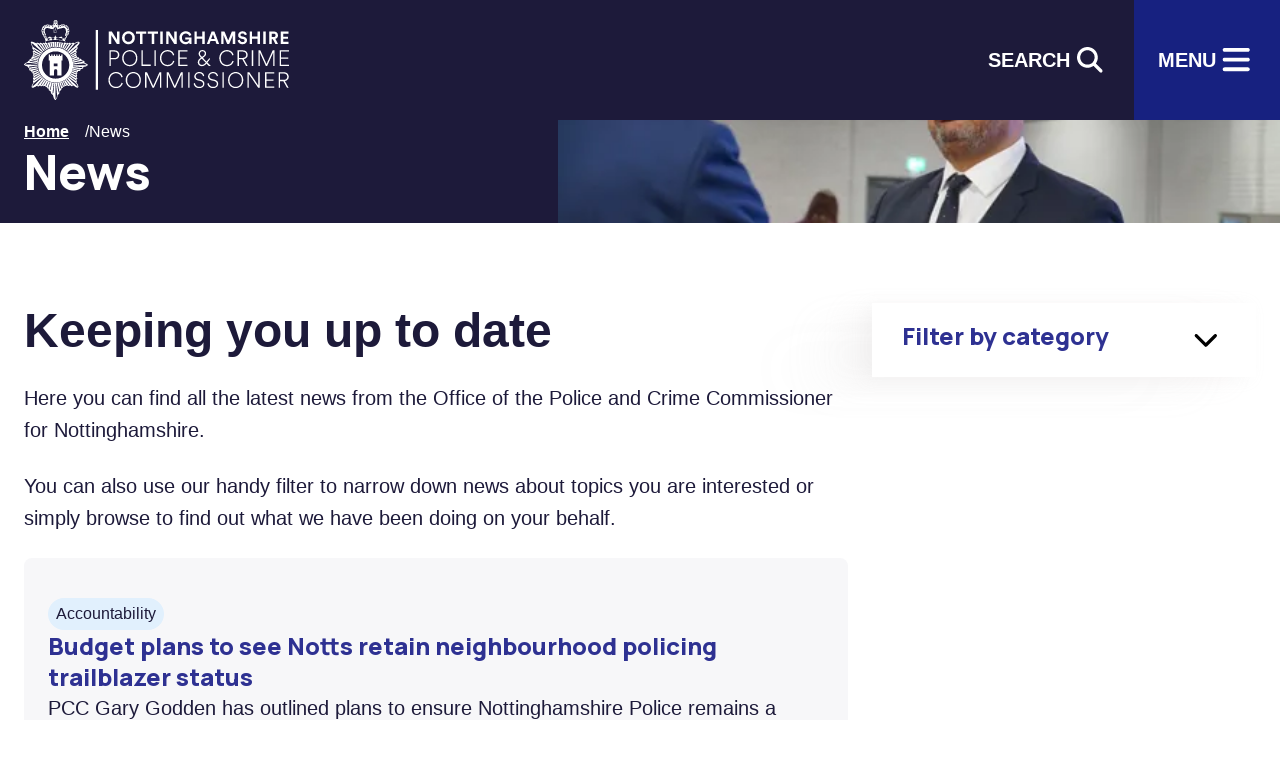

--- FILE ---
content_type: text/html; charset=utf-8
request_url: https://www.nottinghamshire.pcc.police.uk/news
body_size: 90148
content:
<!doctype html><html lang="en" dir="ltr"><head><meta charset="utf-8"/><title data-react-helmet="true">News | Nottinghamshire Police and Crime Commissioner</title> <meta data-react-helmet="true" name="description" content/><meta data-react-helmet="true" property="og:site_name" content="Nottinghamshire Police and Crime Commissioner"/><meta data-react-helmet="true" property="og:url" content="https://www.nottinghamshire.pcc.police.uk/news"/><meta data-react-helmet="true" property="og:title" content="News"/><meta data-react-helmet="true" property="og:description" content/><meta data-react-helmet="true" property="og:image" content/><meta data-react-helmet="true" property="og:image:alt" content/><meta data-react-helmet="true" property="og:image:width" content="1200"/><meta data-react-helmet="true" property="og:image:height" content="630"/><meta data-react-helmet="true" property="og:type" content="website"/><meta data-react-helmet="true" property="og:locale" content="en_GB"/><meta data-react-helmet="true" name="twitter:card" content="summary"/><meta data-react-helmet="true" name="twitter:title" content="News"/><meta data-react-helmet="true" name="twitter:description" content/><meta data-react-helmet="true" name="twitter:image" content/><meta data-react-helmet="true" name="twitter:image:alt" content/><meta data-react-helmet="true" name="IDL:ProjectId" content="nottinghamshirePcc"/><meta data-react-helmet="true" name="IDL:EntryId" content="e029985d-e1c9-43d3-8409-deec45bbb540"/><link data-react-helmet="true" rel="canonical" href="https://www.nottinghamshire.pcc.police.uk/news"/><meta name="viewport" content="width=device-width,initial-scale=1"/><meta http-equiv="X-UA-Compatible" content="ie=edge"><link rel="preconnect" href="https://fonts.googleapis.com"><link rel="preconnect" href="https://fonts.gstatic.com" crossorigin><link href="https://fonts.googleapis.com/css2?family=Manrope:wght@800&display=swap" rel="stylesheet"><link rel="icon" href="/_5Z65wg_8223f913-0781-40fd-8357-7c5a1cae3c89/static/icon/favicon.ico"><link rel="icon" type="image/png" sizes="16x16" href="/_5Z65wg_8223f913-0781-40fd-8357-7c5a1cae3c89/static/icon/favicon-16x16.png"><link rel="icon" type="image/png" sizes="32x32" href="/_5Z65wg_8223f913-0781-40fd-8357-7c5a1cae3c89/static/icon/favicon-32x32.png"><meta name="theme-color" content="#1d1a3a"/><link rel="manifest" href="/_5Z65wg_8223f913-0781-40fd-8357-7c5a1cae3c89/static/manifest.webmanifest"/><link rel="stylesheet" media="print" href="/_5Z65wg_8223f913-0781-40fd-8357-7c5a1cae3c89/static/print.css"/><style data-styled="true" data-styled-version="6.1.14">*,*::before,*::after{box-sizing:border-box;}/*!sc*/
#root{isolation:isolate;min-height:inherit;}/*!sc*/
#app-root,#main{min-height:inherit;}/*!sc*/
*{margin:0;}/*!sc*/
html{-moz-text-size-adjust:none;-webkit-text-size-adjust:none;text-size-adjust:none;}/*!sc*/
body{min-height:100vh;font-family:Arial,"Helvetica Neue",Helvetica,sans-serif;line-height:1.5;color:rgba(29, 26, 58, 1);}/*!sc*/
a:not([class]){text-decoration-skip-ink:auto;}/*!sc*/
ul[role='list'],ol[role='list']{list-style:none;}/*!sc*/
img,picture,video,canvas,svg{display:block;max-width:100%;}/*!sc*/
input,button,textarea,select{font:inherit;}/*!sc*/
@media (prefers-reduced-motion:reduce){html:focus-within{scroll-behavior:auto;}*,*::before,*::after{animation-duration:0.01ms!important;animation-iteration-count:1!important;transition-duration:0.01ms!important;scroll-behavior:auto!important;}}/*!sc*/
.visually-hidden,.sr-only{clip:rect(0 0 0 0);clip-path:inset(50%);height:1px;overflow:hidden;position:absolute;white-space:nowrap;width:1px;}/*!sc*/
.ccc-content--dark{background-color:rgba(29, 26, 58, 1)!important;}/*!sc*/
.ccc-icon--dark{fill:rgba(29, 26, 58, 1)!important;}/*!sc*/
.checkbox-toggle-toggle{background-color:rgba(183, 44, 93, 1)!important;}/*!sc*/
.ccc-notify-button{padding:1rem 1.5rem!important;border:none!important;border-radius:0.25rem!important;background-color:rgba(183, 44, 93, 1)!important;}/*!sc*/
.ccc-notify-button:hover{background-color:rgba(169, 16, 177, 1)!important;}/*!sc*/
.ccc-notify-button:hover span{color:rgba(9, 13, 95, 1)!important;}/*!sc*/
data-styled.g2[id="sc-global-coxOTi1"]{content:"sc-global-coxOTi1,"}/*!sc*/
.fCOskb{position:absolute;width:1px;height:1px;margin:0;overflow:hidden;clip:rect(0 0 0 0);white-space:nowrap;display:block;padding:1.2rem 1.6rem;text-decoration:underline;text-decoration-thickness:1px;text-underline-offset:1px;}/*!sc*/
.fCOskb :focus{position:static;width:auto;height:auto;margin:inherit;overflow:visible;clip:auto;clip-path:none;white-space:inherit;color:white;background-color:black;}/*!sc*/
data-styled.g3[id="skipToMainContentcomponent__SkipToMainContentStyled-sc-c74nyj-0"]{content:"fCOskb,"}/*!sc*/
.chaoUg{font-family:'Manrope',sans-serif;font-optical-sizing:auto;font-weight:800;font-style:normal;font-size:2.5rem;line-height:1.2;font-weight:bold;color:rgba(29, 26, 58, 1);color:rgba(255, 255, 255, 1);}/*!sc*/
@media only screen and (min-width: 48rem){.chaoUg{font-size:3rem;line-height:1.1665;}}/*!sc*/
.chaoUg a{color:inherit;}/*!sc*/
.eTpQHC{font-family:'Manrope',sans-serif;font-optical-sizing:auto;font-weight:800;font-style:normal;font-size:1.5rem;line-height:1.333;font-weight:bold;color:rgba(29, 26, 58, 1);}/*!sc*/
.eTpQHC a{color:inherit;}/*!sc*/
data-styled.g23[id="headingcomponent__Heading-sc-geumtq-0"]{content:"chaoUg,eTpQHC,"}/*!sc*/
.OKkub{max-width:90rem;margin-left:auto;margin-right:auto;}/*!sc*/
data-styled.g24[id="layoutcomponent__LayoutContainerStyled-sc-xoimlx-0"]{content:"OKkub,"}/*!sc*/
.gtKdYF{padding-left:1.5rem;padding-right:1.5rem;}/*!sc*/
data-styled.g25[id="layoutcomponent__LayoutMarginStyled-sc-xoimlx-1"]{content:"gtKdYF,"}/*!sc*/
.glQQAz{display:block;}/*!sc*/
@media only screen and (min-width: 48rem){.glQQAz{display:none;}}/*!sc*/
data-styled.g26[id="layoutcomponent__MobileContainerStyled-sc-xoimlx-2"]{content:"glQQAz,"}/*!sc*/
.hNXfGA{display:none;}/*!sc*/
@media only screen and (min-width: 48rem){.hNXfGA{display:block;}}/*!sc*/
data-styled.g27[id="layoutcomponent__TabletContainerStyled-sc-xoimlx-3"]{content:"hNXfGA,"}/*!sc*/
.cqJsoa{padding-top:4rem;padding-bottom:4rem;background-color:rgba(255, 255, 255, 1);}/*!sc*/
@media only screen and (min-width: 62rem){.cqJsoa{padding-top:5rem;padding-bottom:7.5rem;}}/*!sc*/
data-styled.g28[id="sectioncomponent__SectionPaddingStyled-sc-37akv3-0"]{content:"cqJsoa,"}/*!sc*/
.dpozIX{display:flex;flex-direction:column;gap:1.5rem;}/*!sc*/
@media only screen and (min-width: 62rem){.dpozIX{display:grid;grid-template-columns:auto 20rem;}}/*!sc*/
@media only screen and (min-width: 68.75rem){.dpozIX{grid-template-columns:auto 24rem;}}/*!sc*/
data-styled.g29[id="sectioncomponent__SectionStyled-sc-37akv3-1"]{content:"dpozIX,"}/*!sc*/
.eIIozZ{display:flex;flex-direction:column;gap:2.5rem;}/*!sc*/
@media only screen and (min-width: 62rem){.eIIozZ{gap:5rem;}}/*!sc*/
data-styled.g30[id="sectioncomponent__MainStyled-sc-37akv3-2"]{content:"eIIozZ,"}/*!sc*/
.eQrHyq{max-width:59.5rem;overflow:auto;}/*!sc*/
data-styled.g31[id="sectioncomponent__MainTwoColStyled-sc-37akv3-3"]{content:"eQrHyq,"}/*!sc*/
.gfPYnP{display:flex;justify-content:space-between;align-items:center;color:rgba(255, 255, 255, 1);background-color:rgba(29, 26, 58, 1);padding-left:0.25rem;}/*!sc*/
@media only screen and (min-width: 23.375rem){.gfPYnP{padding-left:1.5rem;}}/*!sc*/
data-styled.g32[id="navBarstyled__NavBarStyled-sc-ipi0n7-0"]{content:"gfPYnP,"}/*!sc*/
.drwPkC{display:flex;flex-direction:column;justify-content:center;width:8.7rem;height:3.25rem;}/*!sc*/
@media only screen and (min-width: 23.375rem){.drwPkC{width:10.76525rem;}}/*!sc*/
@media only screen and (min-width: 48rem){.drwPkC{width:16.56194rem;height:5rem;}}/*!sc*/
.drwPkC:hover svg{color:rgba(255, 255, 255, 1);}/*!sc*/
data-styled.g33[id="navBarstyled__LogoContainerStyled-sc-ipi0n7-1"]{content:"drwPkC,"}/*!sc*/
.loBdfS{font-size:1.25rem;line-height:1.6;color:rgba(255, 255, 255, 1);}/*!sc*/
.loBdfS a{color:inherit;}/*!sc*/
.bkejgC{font-size:1.25rem;line-height:1.6;}/*!sc*/
.bkejgC a{color:inherit;}/*!sc*/
.iGOSHr{font-size:1.25rem;line-height:1.6;font-weight:bold;color:rgba(255, 255, 255, 1);}/*!sc*/
.iGOSHr a{color:inherit;}/*!sc*/
.kASLmp{font-size:1rem;line-height:1.5;font-weight:bold;color:rgba(255, 255, 255, 1);}/*!sc*/
.kASLmp a{color:inherit;}/*!sc*/
.cVCMLg{font-size:1rem;line-height:1.5;color:rgba(255, 255, 255, 1);}/*!sc*/
.cVCMLg a{color:inherit;}/*!sc*/
.kZbkcM{font-size:1rem;line-height:1.5;}/*!sc*/
.kZbkcM a{color:inherit;}/*!sc*/
.jaQnbD{font-size:1.25rem;line-height:1.6;font-weight:bold;}/*!sc*/
.jaQnbD a{color:inherit;}/*!sc*/
data-styled.g34[id="textcomponent__Text-sc-kmhy5k-0"]{content:"loBdfS,bkejgC,iGOSHr,kASLmp,cVCMLg,kZbkcM,jaQnbD,"}/*!sc*/
.QbIDH{display:inline-flex;justify-content:center;align-items:center;gap:1.5rem;border-radius:0.25rem;text-decoration:none;appearance:none;border:none;font-size:1.25rem;line-height:1.6;padding:0;min-width:2.5rem;min-height:2.5rem;color:rgba(29, 26, 58, 1);background-color:transparent;box-shadow:inset 0 0 0 0.125rem rgba(29,26,58,0.15);}/*!sc*/
.QbIDH:focus-visible{outline:0.25rem solid rgba(78, 188, 246, 1);}/*!sc*/
.QbIDH:hover,.QbIDH:active{background-color:rgba(78,188,246,0.1);}/*!sc*/
.dHUYFc{display:inline-flex;justify-content:center;align-items:center;gap:1.5rem;border-radius:0.25rem;text-decoration:none;appearance:none;border:none;font-size:1.25rem;line-height:1.6;padding:0;min-width:2.5rem;min-height:2.5rem;color:rgba(255, 255, 255, 1);background-color:rgba(183, 44, 93, 1);}/*!sc*/
.dHUYFc:focus-visible{outline:0.25rem solid rgba(78, 188, 246, 1);}/*!sc*/
.dHUYFc:hover,.dHUYFc:active{color:rgba(255, 255, 255, 1);background-color:rgba(169, 16, 177, 1);}/*!sc*/
.ePszzB{display:inline-flex;justify-content:center;align-items:center;gap:1.5rem;border-radius:0.25rem;text-decoration:none;appearance:none;border:none;font-size:1.25rem;line-height:1.6;padding:1rem 1.5rem;color:rgba(255, 255, 255, 1);background-color:rgba(255,255,255,0.15);box-shadow:inset 0 0 0 0.125rem rgba(255, 255, 255, 1);}/*!sc*/
.ePszzB:focus-visible{outline:0.25rem solid rgba(78, 188, 246, 1);}/*!sc*/
.ePszzB:hover,.ePszzB:active{color:rgba(29, 26, 58, 1);background-color:rgba(255, 255, 255, 1);}/*!sc*/
data-styled.g35[id="buttoncomponent__Button-sc-11ej9j-0"]{content:"QbIDH,dHUYFc,ePszzB,"}/*!sc*/
.gUjNBa:hover{color:rgba(253, 168, 209, 1);}/*!sc*/
.gUjNBa:focus-visible{outline:0.25rem solid rgba(78, 188, 246, 1);}/*!sc*/
.hxUeGw:focus-visible{outline:0.25rem solid rgba(78, 188, 246, 1);}/*!sc*/
data-styled.g36[id="linkcomponent__LinkStyled-sc-1btcc9k-0"]{content:"gUjNBa,hxUeGw,"}/*!sc*/
.kYzpeg{display:inline-flex;align-items:center;gap:1rem;padding:1.5rem;appearance:none;background-color:transparent;color:rgba(255, 255, 255, 1);border:none;text-decoration:none;}/*!sc*/
@media only screen and (min-width: 48rem){.kYzpeg{padding:2.5rem 1.5rem;}}/*!sc*/
.kYzpeg:focus-visible{outline:0.25rem solid rgba(78, 188, 246, 1);}/*!sc*/
.kYzpeg:hover{color:rgba(255, 255, 255, 1);}/*!sc*/
data-styled.g37[id="navButtoncomponent__NavButtonStyled-sc-wc4vlf-0"]{content:"kYzpeg,"}/*!sc*/
.ghALVP{display:none;text-transform:uppercase;}/*!sc*/
@media only screen and (min-width: 48rem){.ghALVP{display:initial;}}/*!sc*/
data-styled.g38[id="navButtoncomponent__NavButtonTextStyled-sc-wc4vlf-1"]{content:"ghALVP,"}/*!sc*/
.cZlyye{clip:rect(0 0 0 0);clip-path:inset(50%);height:1px;overflow:hidden;position:absolute;white-space:nowrap;width:1px;}/*!sc*/
data-styled.g39[id="visuallyHiddencomponent__VisuallyHidden-sc-17loo0e-0"]{content:"cZlyye,"}/*!sc*/
.QosEM{background-color:rgba(23, 33, 128, 1);}/*!sc*/
.QosEM:hover{background-color:inherit;}/*!sc*/
data-styled.g40[id="navBarcomponent__MenuButtonStyled-sc-7zj749-0"]{content:"QosEM,"}/*!sc*/
.XsLiW{display:flex;flex-direction:column;flex-wrap:wrap;}/*!sc*/
data-styled.g50[id="footerstyled__FlexColumn-sc-19l2d1a-0"]{content:"XsLiW,"}/*!sc*/
.cSyoaG{background-color:rgba(29, 26, 58, 1);}/*!sc*/
.cSyoaG span{color:rgba(255, 255, 255, 1);}/*!sc*/
.cSyoaG a{color:rgba(255, 255, 255, 1);text-decoration:none;}/*!sc*/
.cSyoaG a:hover{text-decoration:underline;}/*!sc*/
.cSyoaG .back-to-top{display:none;margin-bottom:2.5rem;}/*!sc*/
@media only screen and (min-width: 48rem){.cSyoaG .back-to-top{display:flex;}}/*!sc*/
data-styled.g51[id="footerstyled__FooterStyled-sc-19l2d1a-1"]{content:"cSyoaG,"}/*!sc*/
.erSIzS{align-items:center;flex-wrap:wrap;justify-content:space-between;max-width:90rem;padding-bottom:4rem;gap:5rem;}/*!sc*/
@media only screen and (min-width: 48rem){.erSIzS{gap:2.5rem;flex-direction:row;align-items:start;padding-bottom:7.5rem;}}/*!sc*/
data-styled.g52[id="footerstyled__TopFooterStyled-sc-19l2d1a-2"]{content:"erSIzS,"}/*!sc*/
.guTJrO{display:flex;flex-direction:column;align-items:center;}/*!sc*/
data-styled.g53[id="footerstyled__BottomFooterStyled-sc-19l2d1a-3"]{content:"guTJrO,"}/*!sc*/
.uBJiU{justify-content:center;align-items:center;color:rgba(255, 255, 255, 1);gap:2.5rem;}/*!sc*/
@media only screen and (min-width: 48rem){.uBJiU{align-items:start;}}/*!sc*/
data-styled.g54[id="footerstyled__ColumnStyled-sc-19l2d1a-4"]{content:"uBJiU,"}/*!sc*/
.ehwoJR{justify-content:center;align-items:center;list-style:none;margin:0;padding:0;text-align:center;}/*!sc*/
@media only screen and (min-width: 48rem){.ehwoJR{align-items:start;text-align:start;}}/*!sc*/
.ehwoJR li.default{display:flex;margin-bottom:1.5rem;}/*!sc*/
.ehwoJR li:first-child{margin-bottom:2.5rem;font-family:'Manrope',sans-serif;}/*!sc*/
.ehwoJR li:first-child.opening-hours{margin-bottom:0.25rem;}/*!sc*/
data-styled.g55[id="footerstyled__ListStyled-sc-19l2d1a-5"]{content:"ehwoJR,"}/*!sc*/
.jghdTW{display:flex;flex-wrap:wrap;gap:1rem;}/*!sc*/
data-styled.g56[id="socialLinkscomponent__SocialLinksStyled-sc-zn1mq1-0"]{content:"jghdTW,"}/*!sc*/
.bSLQne{color:rgba(29, 26, 58, 1);background:rgba(225, 240, 253, 1);padding:0.25rem 0.5rem;border-radius:1.5rem;}/*!sc*/
data-styled.g71[id="badgecomponent__BadgeStyled-sc-1ujgeg-0"]{content:"bSLQne,"}/*!sc*/
.fuvagL{position:relative;border-radius:0.5rem;overflow:hidden;background-color:rgba(247, 247, 249, 1);}/*!sc*/
.fuvagL:focus-within{outline:0.25rem solid rgba(78, 188, 246, 1);}/*!sc*/
.fuvagL:hover>.card-image{filter:brightness(0.85);}/*!sc*/
.fuvagL a{color:rgba(46, 49, 146, 1);}/*!sc*/
.fuvagL a:hover{color:rgba(183, 44, 93, 1);}/*!sc*/
.ZpdOA{position:relative;border-radius:0.5rem;overflow:hidden;box-shadow:inset 0 0 0 calc(1rem / 16) rgba(234, 237, 240, 1);background-color:rgba(255, 255, 255, 1);}/*!sc*/
.ZpdOA:focus-within{outline:0.25rem solid rgba(78, 188, 246, 1);}/*!sc*/
.ZpdOA:hover>.card-image{filter:brightness(0.85);}/*!sc*/
.ZpdOA a{color:rgba(46, 49, 146, 1);}/*!sc*/
.ZpdOA a:hover{color:rgba(183, 44, 93, 1);}/*!sc*/
data-styled.g73[id="cardstyled__CardStyled-sc-134aj56-0"]{content:"fuvagL,ZpdOA,"}/*!sc*/
.fpQrrJ{display:flex;padding:2.5rem 1.5rem;justify-content:space-between;gap:1.5rem;align-items:flex-start;align-self:stretch;}/*!sc*/
data-styled.g74[id="cardstyled__CardContentWrapperStyled-sc-134aj56-1"]{content:"fpQrrJ,"}/*!sc*/
.dmKTPr{display:flex;flex-direction:column;align-items:flex-start;align-self:center;gap:1rem;}/*!sc*/
data-styled.g75[id="cardstyled__CardContentStyled-sc-134aj56-2"]{content:"dmKTPr,"}/*!sc*/
.jsYkAE{text-decoration:none;}/*!sc*/
.jsYkAE:after{content:'';position:absolute;inset:0;}/*!sc*/
.jsYkAE:focus-visible{outline:none;}/*!sc*/
data-styled.g77[id="cardLinkcomponent__LinkStyled-sc-155lsyy-0"]{content:"jsYkAE,"}/*!sc*/
.iBJgji{color:inherit;}/*!sc*/
data-styled.g78[id="cardLinkcomponent__HeadingStyled-sc-155lsyy-1"]{content:"iBJgji,"}/*!sc*/
.hyRALC{position:relative;aspect-ratio:16/9;width:100%;overflow:hidden;background-color:rgba(0,0,0);}/*!sc*/
data-styled.g79[id="cardImagecomponent__ImageContainer-sc-x8wwdn-0"]{content:"hyRALC,"}/*!sc*/
.eRoGaE{position:absolute;height:100%;width:100%;inset:0;object-fit:cover;color:transparent;}/*!sc*/
data-styled.g80[id="cardImagecomponent__ImageStyled-sc-x8wwdn-1"]{content:"eRoGaE,"}/*!sc*/
.JMxAg{display:grid;gap:1.5rem;}/*!sc*/
@media only screen and (min-width: 62rem){.JMxAg{gap:2.5rem;grid-template-columns:repeat(2,minmax(0,1fr));}}/*!sc*/
data-styled.g81[id="cardContainercomponent__CardContainer-sc-j3dq22-0"]{content:"JMxAg,"}/*!sc*/
.eQTnvN{font-size:1.25rem;line-height:1.6;color:rgba(29, 26, 58, 1);}/*!sc*/
.eQTnvN>h1{font-size:3rem;line-height:1.1665;font-weight:bold;}/*!sc*/
@media only screen and (min-width: 48rem){.eQTnvN>h1{font-size:4rem;line-height:1.25;}}/*!sc*/
.eQTnvN>h2{font-size:2.5rem;line-height:1.2;font-weight:bold;}/*!sc*/
@media only screen and (min-width: 48rem){.eQTnvN>h2{font-size:3rem;line-height:1.1665;}}/*!sc*/
.eQTnvN>h3{font-size:2.5rem;line-height:1.2;font-weight:bold;}/*!sc*/
.eQTnvN>h4{font-size:2rem;line-height:1.25;font-weight:bold;}/*!sc*/
.eQTnvN>h5,.eQTnvN>h6{font-size:1.5rem;line-height:1.333;font-weight:bold;}/*!sc*/
.eQTnvN>div:not(:first-child),.eQTnvN>p:not(:first-child),.eQTnvN>ul:not(:first-child),.eQTnvN>ol:not(:first-child),.eQTnvN>h1:not(:first-child),.eQTnvN>h2:not(:first-child),.eQTnvN>h3:not(:first-child),.eQTnvN>h4:not(:first-child),.eQTnvN>h5:not(:first-child),.eQTnvN>h6:not(:first-child),.eQTnvN img:not(:first-child),.eQTnvN figure:not(:first-child){margin-top:1.5rem;}/*!sc*/
.eQTnvN>div:not(:last-child),.eQTnvN>p:not(:last-child),.eQTnvN>ul:not(:last-child),.eQTnvN>ol:not(:last-child),.eQTnvN>h1:not(:last-child),.eQTnvN>h2:not(:last-child),.eQTnvN>h3:not(:last-child),.eQTnvN>h4:not(:last-child),.eQTnvN>h5:not(:last-child),.eQTnvN>h6:not(:last-child),.eQTnvN img:not(:last-child),.eQTnvN figure:not(:last-child){margin-bottom:1.5rem;}/*!sc*/
.eQTnvN figure>img:first-child{margin-bottom:0;}/*!sc*/
.eQTnvN figure>figcaption{margin-top:1rem;}/*!sc*/
data-styled.g91[id="markupcomponent__MarkupStyled-sc-zgfer8-0"]{content:"eQTnvN,"}/*!sc*/
.cCivxE{display:none;}/*!sc*/
@media only screen and (min-width: 48rem){.cCivxE{display:block;}}/*!sc*/
data-styled.g92[id="breadcrumbcomponent__BreadcrumbStyled-sc-nwb9yx-0"]{content:"cCivxE,"}/*!sc*/
.feLKXX{display:flex;align-items:center;column-gap:1rem;row-gap:0.25rem;flex-wrap:wrap;padding-left:0;list-style:none;}/*!sc*/
data-styled.g93[id="breadcrumbcomponent__ListStyled-sc-nwb9yx-1"]{content:"feLKXX,"}/*!sc*/
.bAjIXo{margin-left:1rem;}/*!sc*/
data-styled.g94[id="breadcrumbcomponent__SeparatorStyled-sc-nwb9yx-2"]{content:"bAjIXo,"}/*!sc*/
.gJddzb{display:flex;list-style:none;gap:0.5rem;padding:0;}/*!sc*/
data-styled.g107[id="paginationcomponent__ListStyled-sc-14t72lm-0"]{content:"gJddzb,"}/*!sc*/
.jQzZGt{display:flex;flex-direction:column;width:100%;background-color:rgba(255, 255, 255, 1);padding:1rem 1.5rem;box-shadow:-160px 45px 47px 0 rgba(200,193,193,0),-103px 29px 43px 0 rgba(200,193,193,0.01),-58px 16px 36px 0 rgba(200,193,193,0.05),-26px 7px 27px 0 rgba(200,193,193,0.09),-6px 2px 15px 0 rgba(200,193,193,0.1);}/*!sc*/
data-styled.g117[id="searchFiltersstyled__FilterFormStyled-sc-16o318a-0"]{content:"jQzZGt,"}/*!sc*/
.drkYyg{display:flex;flex-direction:column;border:none;padding:0;}/*!sc*/
data-styled.g118[id="searchFiltersstyled__FieldSetStyled-sc-16o318a-1"]{content:"drkYyg,"}/*!sc*/
.fEoUII{display:flex;justify-content:space-between;width:100%;background-color:transparent;border:none;}/*!sc*/
.fEoUII:focus,.fEoUII:active{outline:0.25rem solid rgba(78, 188, 246, 1);}/*!sc*/
.fEoUII span{color:rgba(46, 49, 146, 1);}/*!sc*/
data-styled.g120[id="searchFiltersstyled__ToggleStyled-sc-16o318a-3"]{content:"fEoUII,"}/*!sc*/
.dlxCFl{background-color:rgba(29, 26, 58, 1);}/*!sc*/
data-styled.g127[id="heroLandingcomponent__HeroLandingStyled-sc-3xpjnx-0"]{content:"dlxCFl,"}/*!sc*/
@media only screen and (min-width: 48rem){.esHyvL{display:flex;flex-direction:row-reverse;}}/*!sc*/
data-styled.g128[id="heroLandingcomponent__HeroContainerStyled-sc-3xpjnx-1"]{content:"esHyvL,"}/*!sc*/
.iUptjN{position:relative;aspect-ratio:16/9;width:100%;overflow:hidden;background-color:rgba(0,0,0);}/*!sc*/
data-styled.g129[id="heroLandingcomponent__ImageContainer-sc-3xpjnx-2"]{content:"iUptjN,"}/*!sc*/
.cSPYSf{position:absolute;height:100%;width:100%;inset:0;object-fit:cover;color:transparent;}/*!sc*/
data-styled.g130[id="heroLandingcomponent__ImageStyled-sc-3xpjnx-3"]{content:"cSPYSf,"}/*!sc*/
.dEZuVW{padding-top:1.5rem;padding-bottom:1.5rem;}/*!sc*/
@media only screen and (min-width: 48rem){.dEZuVW{display:flex;flex-direction:column;align-items:stretch;gap:0.5rem;flex-basis:59.5rem;padding-top:0;}}/*!sc*/
data-styled.g131[id="heroLandingcomponent__ContentContainerStyled-sc-3xpjnx-4"]{content:"dEZuVW,"}/*!sc*/
.hHGuYi{display:flex;flex-direction:column;flex-grow:1;justify-content:center;gap:0.5rem;}/*!sc*/
data-styled.g132[id="heroLandingcomponent__TitleContainerStyled-sc-3xpjnx-5"]{content:"hHGuYi,"}/*!sc*/
.lncWdM{display:flex;flex-direction:column;gap:1.5rem;}/*!sc*/
@media only screen and (min-width: 48rem){.lncWdM{gap:2.5rem;}}/*!sc*/
data-styled.g145[id="listingtemplate__ResultsContainerStyled-sc-1fkyz1w-0"]{content:"lncWdM,"}/*!sc*/
</style><script type="text/javascript">Object.entries||document.write('<script crossorigin="anonymous" src="https://polyfill.io/v3/polyfill.min.js?features=default,es2015,es2016,es2017,es2018,es2019"><\/script>')</script><meta name="generator" content="Contensis" /></head><body><div id="root"><div id="app-root"><a class="skipToMainContentcomponent__SkipToMainContentStyled-sc-c74nyj-0 fCOskb" href="/news#main">Skip to main content</a><div class="navBarstyled__NavBarStyled-sc-ipi0n7-0 gfPYnP"><div class="navBarstyled__LogoContainerStyled-sc-ipi0n7-1 drwPkC"><a class="textcomponent__Text-sc-kmhy5k-0 linkcomponent__LinkStyled-sc-1btcc9k-0 loBdfS gUjNBa" href="/"><span class="visuallyHiddencomponent__VisuallyHidden-sc-17loo0e-0 cZlyye">Home</span><svg fill="none" viewBox="0 0 265 80" xmlns="http://www.w3.org/2000/svg"><path d="M73.9222 10.0346V69.6558H71.7159V10.0346H73.9222ZM95.4078 23.9668H92.8682L87.2271 15.1395V23.9668H84.809V11.5245H87.8216L92.991 19.7546V11.5245H95.4078V23.9668ZM101.732 14.6738C100.962 15.394 100.576 16.415 100.576 17.7371C100.576 19.0593 100.962 20.079 101.732 20.7993C102.503 21.5193 103.408 21.878 104.448 21.878C105.5 21.878 106.41 21.5193 107.18 20.7993C107.952 20.079 108.337 19.0593 108.337 17.7371C108.337 16.415 107.952 15.394 107.18 14.6738C106.41 13.9551 105.5 13.5951 104.448 13.5951C103.408 13.5951 102.503 13.9551 101.732 14.6738ZM98.0707 17.7542C98.0707 15.813 98.6947 14.2451 99.9456 13.0507C101.195 11.8575 102.695 11.2617 104.448 11.2617C106.211 11.2617 107.717 11.8575 108.968 13.0507C110.218 14.2451 110.842 15.813 110.842 17.7542C110.842 19.6846 110.218 21.2464 108.968 22.4394C107.717 23.6338 106.211 24.2298 104.448 24.2298C102.695 24.2298 101.195 23.6338 99.9456 22.4394C98.6947 21.2464 98.0707 19.6846 98.0707 17.7542ZM122.319 13.8236H118.394V23.9668H115.959V13.8236H112.034V11.5245H122.319V13.8236ZM134.074 13.8236H130.149V23.9668H127.714V13.8236H123.789V11.5245H134.074V13.8236ZM138.786 23.9668H136.333V11.5245H138.786V23.9668ZM152.784 23.9668H150.244L144.603 15.1395V23.9668H142.185V11.5245H145.198L150.367 19.7546V11.5245H152.784V23.9668ZM167.43 23.9668H165.468L165.31 22.5453C164.995 23.0256 164.524 23.4262 163.9 23.7469C163.275 24.0688 162.524 24.2298 161.648 24.2298C159.92 24.2298 158.454 23.6399 157.252 22.458C156.049 21.2758 155.446 19.708 155.446 17.7542C155.446 15.813 156.068 14.2451 157.313 13.0507C158.556 11.8575 160.054 11.2617 161.806 11.2617C163.324 11.2617 164.562 11.6291 165.521 12.3663C166.478 13.1036 167.132 14.0104 167.482 15.0867L165.169 15.9113C164.983 15.2687 164.607 14.7095 164.04 14.2352C163.474 13.7622 162.729 13.5249 161.806 13.5249C160.755 13.5249 159.841 13.8875 159.064 14.6137C158.287 15.3387 157.899 16.3856 157.899 17.7542C157.899 19.0999 158.276 20.1468 159.029 20.8962C159.783 21.6446 160.714 22.0193 161.824 22.0193C162.851 22.0193 163.64 21.7613 164.189 21.2464C164.738 20.7315 165.059 20.1823 165.152 19.5975H161.228V17.4914H167.43V23.9668ZM180.692 23.9668H178.257V18.8073H172.844V23.9668H170.426V11.5245H172.844V16.5256H178.257V11.5245H180.692V23.9668ZM188.961 14.2094L187.244 18.913H190.679L188.961 14.2094ZM192.518 23.9668L191.485 21.1235H186.438L185.403 23.9668H182.848L187.613 11.5245H190.415L195.146 23.9668H192.518ZM211.159 23.9668H208.776V15.2453L205.202 23.9668H203.188L199.614 15.3153V23.9668H197.3V11.5245H200.489L204.221 20.5092L207.866 11.5245H211.159V23.9668ZM222.914 14.4908L220.742 15.1569C220.647 14.6898 220.426 14.2793 220.076 13.9281C219.726 13.5779 219.193 13.402 218.482 13.402C217.909 13.402 217.442 13.5569 217.081 13.8665C216.718 14.1773 216.537 14.5487 216.537 14.9811C216.537 15.7306 216.987 16.1987 217.887 16.3856L219.621 16.7185C220.718 16.9299 221.57 17.3711 222.177 18.0444C222.784 18.7164 223.089 19.4979 223.089 20.3864C223.089 21.416 222.684 22.3141 221.872 23.0809C221.06 23.8465 219.971 24.2298 218.605 24.2298C217.821 24.2298 217.116 24.1129 216.483 23.8795C215.854 23.6449 215.346 23.3328 214.96 22.9396C214.575 22.5489 214.273 22.1325 214.059 21.6937C213.842 21.2549 213.711 20.8015 213.665 20.3348L215.906 19.7376C215.952 20.3925 216.209 20.9454 216.677 21.3964C217.144 21.8462 217.794 22.0721 218.622 22.0721C219.264 22.0721 219.761 21.9309 220.111 21.6507C220.461 21.3692 220.638 21.0007 220.638 20.5448C220.638 20.1823 220.506 19.8691 220.243 19.606C219.979 19.343 219.608 19.1648 219.13 19.0705L217.395 18.7201C216.39 18.5089 215.597 18.0971 215.012 17.4828C214.428 16.8683 214.138 16.093 214.138 15.1569C214.138 14.0694 214.564 13.1477 215.416 12.3933C216.267 11.639 217.283 11.2617 218.465 11.2617C219.819 11.2617 220.856 11.5859 221.574 12.2349C222.293 12.8849 222.74 13.6368 222.914 14.4908ZM235.965 23.9668H233.531V18.8073H228.117V23.9668H225.699V11.5245H228.117V16.5256H233.531V11.5245H235.965V23.9668ZM241.816 23.9668H239.365V11.5245H241.816V23.9668ZM247.65 17.087H249.614C250.232 17.087 250.71 16.9324 251.049 16.6226C251.388 16.313 251.557 15.894 251.557 15.3681C251.557 14.83 251.388 14.4061 251.049 14.0952C250.71 13.7855 250.232 13.6308 249.614 13.6308H247.65V17.087ZM251.347 23.9668L248.912 19.176H247.65V23.9668H245.215V11.5245H250.068C251.26 11.5245 252.216 11.8871 252.942 12.612C253.666 13.3384 254.028 14.2499 254.028 15.3497C254.028 16.216 253.791 16.9618 253.318 17.5872C252.846 18.2138 252.2 18.644 251.382 18.8773L254.046 23.9668H251.347ZM264.506 23.9668H256.727V11.5245H264.506V13.8063H259.145V16.6485H263.996V18.8073H259.145V21.6849H264.506V23.9668ZM90.3321 38.0716C91.4415 38.0716 92.314 37.7754 92.9492 37.1831C93.5845 36.5909 93.9015 35.8132 93.9015 34.8472C93.9015 33.8828 93.5845 33.1 92.9492 32.5005C92.314 31.9007 91.4415 31.601 90.3321 31.601H86.8276V38.0716H90.3321ZM86.8276 39.3223V45.9034H85.4477V30.35H90.5506C91.2658 30.35 91.9158 30.4645 92.4994 30.6903C93.0832 30.9178 93.5845 31.2311 93.9998 31.6341C94.4164 32.036 94.7371 32.5116 94.9631 33.0595C95.1891 33.6075 95.3036 34.2047 95.3036 34.8472C95.3036 35.4911 95.1891 36.0872 94.9631 36.635C94.7371 37.1831 94.4164 37.655 93.9998 38.0505C93.5845 38.4452 93.0832 38.756 92.4994 38.982C91.9158 39.2093 91.2658 39.3223 90.5506 39.3223H86.8276ZM100.109 35.1987C99.7662 36.0466 99.5955 37.0271 99.5955 38.1378C99.5955 39.2499 99.7662 40.2255 100.109 41.066C100.452 41.9076 100.913 42.6129 101.489 43.1831C102.065 43.7532 102.726 44.1857 103.471 44.4781C104.216 44.7705 104.982 44.9169 105.771 44.9169C106.559 44.9169 107.326 44.7705 108.07 44.4781C108.815 44.1857 109.474 43.7532 110.052 43.1831C110.628 42.6129 111.092 41.9076 111.443 41.066C111.793 40.2255 111.968 39.2499 111.968 38.1378C111.968 37.0271 111.793 36.0466 111.443 35.1987C111.092 34.3508 110.628 33.6406 110.052 33.0706C109.474 32.5005 108.815 32.0691 108.07 31.7767C107.326 31.4843 106.559 31.3381 105.771 31.3381C104.982 31.3381 104.216 31.4843 103.471 31.7767C102.726 32.0691 102.065 32.5005 101.489 33.0706C100.913 33.6406 100.452 34.3508 100.109 35.1987ZM98.8399 41.5931C98.4084 40.5917 98.1936 39.4403 98.1936 38.1378C98.1936 36.8366 98.4084 35.6853 98.8399 34.6827C99.2699 33.6812 99.8388 32.8372 100.548 32.149C101.256 31.4621 102.065 30.9424 102.978 30.5922C103.891 30.2408 104.821 30.0651 105.771 30.0651C106.72 30.0651 107.65 30.2408 108.563 30.5922C109.474 30.9424 110.285 31.4621 110.993 32.149C111.701 32.8372 112.275 33.6812 112.712 34.6827C113.151 35.6853 113.37 36.8366 113.37 38.1378C113.37 39.4403 113.151 40.5917 112.712 41.5931C112.275 42.5946 111.701 43.4362 110.993 44.1157C110.285 44.7951 109.474 45.3111 108.563 45.6626C107.65 46.0129 106.72 46.1884 105.771 46.1884C104.821 46.1884 103.891 46.0129 102.978 45.6626C102.065 45.3111 101.256 44.7951 100.548 44.1157C99.8388 43.4362 99.2699 42.5946 98.8399 41.5931ZM117.421 45.9034V30.35H118.801V44.6097H126.641V45.9034H117.421ZM130.472 45.9034V30.35H131.874V45.9034H130.472ZM143.546 46.1884C142.583 46.1884 141.645 46.0129 140.732 45.6626C139.819 45.3111 139.01 44.7951 138.302 44.1157C137.593 43.4362 137.024 42.5946 136.594 41.5931C136.163 40.5917 135.948 39.4403 135.948 38.1378C135.948 36.8366 136.163 35.6853 136.594 34.6827C137.024 33.6812 137.597 32.8372 138.313 32.149C139.028 31.4621 139.841 30.9424 140.755 30.5922C141.666 30.2408 142.598 30.0651 143.546 30.0651C144.422 30.0651 145.23 30.1853 145.967 30.4275C146.704 30.6684 147.358 31.0051 147.927 31.4362C148.496 31.8677 148.977 32.3875 149.372 32.9943C149.766 33.6013 150.051 34.2773 150.226 35.023L148.977 35.4615C148.671 34.1752 148.043 33.1663 147.095 32.4342C146.145 31.703 144.963 31.3381 143.546 31.3381C142.758 31.3381 141.992 31.4843 141.247 31.7767C140.502 32.0691 139.841 32.5005 139.265 33.0706C138.688 33.6406 138.225 34.3508 137.874 35.1987C137.524 36.0466 137.35 37.0271 137.35 38.1378C137.35 39.2499 137.524 40.2255 137.874 41.066C138.225 41.9076 138.688 42.6129 139.265 43.1831C139.841 43.7532 140.502 44.1857 141.247 44.4781C141.992 44.7705 142.758 44.9169 143.546 44.9169C144.276 44.9169 144.944 44.8135 145.55 44.6097C146.156 44.4044 146.697 44.1157 147.171 43.7422C147.645 43.3699 148.043 42.9275 148.364 42.4152C148.686 41.904 148.927 41.3411 149.088 40.7268L150.292 41.1656C150.102 41.8966 149.81 42.5688 149.416 43.1831C149.021 43.7975 148.536 44.3282 147.96 44.7743C147.382 45.2203 146.722 45.5667 145.978 45.8161C145.233 46.0645 144.422 46.1884 143.546 46.1884ZM154.255 45.9034V30.35H163.409V31.6231H155.634V37.4792H162.73V38.7523H155.634V44.6317H163.409V45.9034H154.255ZM175.958 33.6406C175.958 34.109 176.081 34.5475 176.33 34.9565C176.578 35.367 176.87 35.7542 177.205 36.1201L177.995 36.9312L179.309 35.9666C180.286 35.2786 180.776 34.4822 180.776 33.5755C180.776 33.2683 180.718 32.9722 180.601 32.6872C180.483 32.4022 180.32 32.1527 180.109 31.9413C179.895 31.7289 179.644 31.5604 179.354 31.4362C179.059 31.3123 178.739 31.2495 178.387 31.2495C178.037 31.2495 177.717 31.3123 177.425 31.4362C177.133 31.5604 176.878 31.7289 176.658 31.9413C176.44 32.1527 176.267 32.4057 176.144 32.6983C176.02 32.9908 175.958 33.3052 175.958 33.6406ZM178.082 44.8947C178.782 44.8947 179.422 44.6784 179.998 44.2473C180.575 43.8158 181.118 43.2925 181.63 42.6793L181.673 42.6129L177.797 38.6207L177.03 39.1687C176.518 39.5496 176.088 39.9811 175.738 40.4625C175.389 40.9455 175.214 41.5243 175.214 42.1965C175.214 42.5466 175.279 42.8869 175.411 43.2162C175.543 43.5455 175.727 43.8344 175.969 44.0825C176.209 44.332 176.509 44.5285 176.867 44.6747C177.224 44.821 177.63 44.8947 178.082 44.8947ZM182.55 43.5343C181.848 44.3675 181.144 45.0151 180.437 45.4759C179.728 45.9368 178.929 46.1665 178.037 46.1665C177.352 46.1665 176.751 46.057 176.232 45.8372C175.712 45.6184 175.273 45.3297 174.907 44.9708C174.542 44.6132 174.268 44.2028 174.085 43.7422C173.903 43.2826 173.813 42.8035 173.813 42.3057C173.813 41.3558 174.067 40.5475 174.578 39.8813C175.089 39.2167 175.738 38.5987 176.528 38.0284L176.943 37.6993L176.265 37.0196C176.074 36.8145 175.886 36.5909 175.696 36.35C175.506 36.1093 175.329 35.8538 175.171 35.5822C175.009 35.3119 174.878 35.0193 174.776 34.7048C174.673 34.3901 174.622 34.0658 174.622 33.7292C174.622 33.1872 174.724 32.6946 174.928 32.2484C175.133 31.8026 175.402 31.418 175.738 31.096C176.074 30.7752 176.468 30.5221 176.921 30.3391C177.375 30.1572 177.857 30.0651 178.367 30.0651C178.907 30.0651 179.411 30.1537 179.877 30.3279C180.346 30.5036 180.742 30.7495 181.072 31.0626C181.399 31.3787 181.66 31.751 181.848 32.1821C182.04 32.6134 182.133 33.0928 182.133 33.6187C182.133 33.9995 182.071 34.3472 181.948 34.6605C181.824 34.9751 181.664 35.2713 181.466 35.5488C181.269 35.8279 181.042 36.0835 180.787 36.3169C180.532 36.5516 180.271 36.7704 180.009 36.9755L178.871 37.8307L182.527 41.6261L185.725 37.8087V39.6516L183.382 42.5034L186.688 45.9256H184.849L182.55 43.5343ZM202.915 46.1884C201.952 46.1884 201.014 46.0129 200.102 45.6626C199.188 45.3111 198.378 44.7951 197.671 44.1157C196.961 43.4362 196.394 42.5946 195.964 41.5931C195.532 40.5917 195.316 39.4403 195.316 38.1378C195.316 36.8366 195.532 35.6853 195.964 34.6827C196.394 33.6812 196.965 32.8372 197.682 32.149C198.397 31.4621 199.21 30.9424 200.124 30.5922C201.034 30.2408 201.967 30.0651 202.915 30.0651C203.791 30.0651 204.599 30.1853 205.336 30.4275C206.074 30.6684 206.727 31.0051 207.295 31.4362C207.864 31.8677 208.346 32.3875 208.741 32.9943C209.136 33.6013 209.42 34.2773 209.595 35.023L208.346 35.4615C208.039 34.1752 207.412 33.1663 206.464 32.4342C205.513 31.703 204.331 31.3381 202.915 31.3381C202.127 31.3381 201.36 31.4843 200.616 31.7767C199.871 32.0691 199.21 32.5005 198.635 33.0706C198.056 33.6406 197.592 34.3508 197.243 35.1987C196.893 36.0466 196.719 37.0271 196.719 38.1378C196.719 39.2499 196.893 40.2255 197.243 41.066C197.592 41.9076 198.056 42.6129 198.635 43.1831C199.21 43.7532 199.871 44.1857 200.616 44.4781C201.36 44.7705 202.127 44.9169 202.915 44.9169C203.644 44.9169 204.313 44.8135 204.919 44.6097C205.524 44.4044 206.066 44.1157 206.539 43.7422C207.014 43.3699 207.412 42.9275 207.732 42.4152C208.054 41.904 208.296 41.3411 208.456 40.7268L209.661 41.1656C209.471 41.8966 209.178 42.5688 208.784 43.1831C208.391 43.7975 207.905 44.3282 207.328 44.7743C206.751 45.2203 206.092 45.5667 205.348 45.8161C204.603 46.0645 203.791 46.1884 202.915 46.1884ZM218.814 37.9191C219.85 37.9191 220.683 37.6328 221.31 37.0628C221.939 36.4924 222.254 35.7318 222.254 34.7823C222.254 33.8163 221.939 33.0448 221.31 32.4671C220.683 31.8897 219.85 31.601 218.814 31.601H215.025V37.9191H218.814ZM218.266 39.1909H215.025V45.9034H213.624V30.35H219.054C219.756 30.35 220.388 30.4645 220.949 30.6903C221.511 30.9178 221.997 31.2274 222.404 31.6231C222.814 32.0174 223.129 32.4857 223.348 33.0263C223.566 33.568 223.676 34.1531 223.676 34.7823C223.676 35.3523 223.585 35.8819 223.402 36.3722C223.22 36.8625 222.957 37.2936 222.615 37.6659C222.27 38.0395 221.859 38.3504 221.377 38.5987C220.895 38.8469 220.362 39.0077 219.778 39.0816L223.631 45.9034H222.012L218.266 39.1909ZM227.881 45.9034V30.35H229.283V45.9034H227.881ZM249.255 45.9034V32.4342L243.166 45.9034H241.853L235.787 32.4342V45.9034H234.406V30.35H236.356L242.533 44.0825L248.707 30.35H250.634V45.9034H249.255ZM255.759 45.9034V30.35H264.912V31.6231H257.138V37.4792H264.234V38.7523H257.138V44.6317H264.912V45.9034H255.759ZM91.9957 68.1251C91.0324 68.1251 90.0949 67.9496 89.182 67.5992C88.269 67.2478 87.4592 66.7318 86.7515 66.0523C86.0426 65.3729 85.4736 64.5311 85.0435 63.5296C84.6122 62.5283 84.3972 61.377 84.3972 60.0745C84.3972 58.7733 84.6122 57.622 85.0435 56.6192C85.4736 55.6179 86.0462 54.7737 86.7626 54.0857C87.4776 53.3988 88.2911 52.879 89.204 52.5289C90.1158 52.1774 91.0471 52.0017 91.9957 52.0017C92.8717 52.0017 93.679 52.122 94.4164 52.3642C95.1535 52.605 95.8073 52.9418 96.3762 53.3729C96.9451 53.8042 97.4268 54.3239 97.8213 54.931C98.2155 55.538 98.5005 56.2139 98.6751 56.9596L97.4268 57.3984C97.1208 56.1119 96.4929 55.103 95.5443 54.3707C94.5945 53.6397 93.4125 53.2748 91.9957 53.2748C91.2083 53.2748 90.4413 53.4209 89.6967 53.7134C88.9521 54.0056 88.2911 54.4371 87.7148 55.0071C87.1372 55.5773 86.674 56.2875 86.3239 57.1354C85.9735 57.9833 85.7993 58.9637 85.7993 60.0745C85.7993 61.1866 85.9735 62.1622 86.3239 63.0024C86.674 63.8442 87.1372 64.5495 87.7148 65.1195C88.2911 65.6899 88.9521 66.1223 89.6967 66.4148C90.4413 66.7072 91.2083 66.8535 91.9957 66.8535C92.7256 66.8535 93.394 66.7502 93.9998 66.5464C94.6057 66.341 95.1463 66.0523 95.6206 65.6787C96.0949 65.3064 96.4929 64.8639 96.8136 64.3517C97.1355 63.8405 97.3764 63.2778 97.5374 62.6635L98.7414 63.1022C98.5512 63.833 98.2598 64.5054 97.8654 65.1195C97.4709 65.734 96.9856 66.2649 96.4093 66.7109C95.8317 67.1569 95.172 67.5034 94.4274 67.7528C93.6828 68.0011 92.8717 68.1251 91.9957 68.1251ZM103.635 57.1354C103.293 57.9833 103.122 58.9637 103.122 60.0745C103.122 61.1866 103.293 62.1622 103.635 63.0024C103.978 63.8442 104.439 64.5495 105.015 65.1195C105.592 65.6899 106.253 66.1223 106.997 66.4148C107.742 66.7072 108.509 66.8535 109.298 66.8535C110.085 66.8535 110.852 66.7072 111.597 66.4148C112.341 66.1223 113.001 65.6899 113.578 65.1195C114.155 64.5495 114.618 63.8442 114.969 63.0024C115.32 62.1622 115.494 61.1866 115.494 60.0745C115.494 58.9637 115.32 57.9833 114.969 57.1354C114.618 56.2875 114.155 55.5773 113.578 55.0071C113.001 54.4371 112.341 54.0056 111.597 53.7134C110.852 53.4209 110.085 53.2748 109.298 53.2748C108.509 53.2748 107.742 53.4209 106.997 53.7134C106.253 54.0056 105.592 54.4371 105.015 55.0071C104.439 55.5773 103.978 56.2875 103.635 57.1354ZM102.366 63.5296C101.935 62.5283 101.72 61.377 101.72 60.0745C101.72 58.7733 101.935 57.622 102.366 56.6192C102.796 55.6179 103.365 54.7737 104.074 54.0857C104.782 53.3988 105.592 52.879 106.505 52.5289C107.418 52.1774 108.348 52.0017 109.298 52.0017C110.246 52.0017 111.176 52.1774 112.089 52.5289C113.001 52.879 113.812 53.3988 114.52 54.0857C115.227 54.7737 115.801 55.6179 116.239 56.6192C116.677 57.622 116.896 58.7733 116.896 60.0745C116.896 61.377 116.677 62.5283 116.239 63.5296C115.801 64.5311 115.227 65.3729 114.52 66.0523C113.812 66.7318 113.001 67.2478 112.089 67.5992C111.176 67.9496 110.246 68.1251 109.298 68.1251C108.348 68.1251 107.418 67.9496 106.505 67.5992C105.592 67.2478 104.782 66.7318 104.074 66.0523C103.365 65.3729 102.796 64.5311 102.366 63.5296ZM135.97 67.8401V54.3707L129.881 67.8401H128.568L122.502 54.3707V67.8401H121.122V52.2867H123.072L129.247 66.0192L135.423 52.2867H137.35V67.8401H135.97ZM157.497 67.8401V54.3707L151.409 67.8401H150.095L144.029 54.3707V67.8401H142.649V52.2867H144.599L150.775 66.0192L156.951 52.2867H158.877V67.8401H157.497ZM164.175 67.8401V52.2867H165.577V67.8401H164.175ZM179.024 56.258C178.937 55.8625 178.801 55.4827 178.62 55.1166C178.436 54.7515 178.192 54.4297 177.885 54.1521C177.578 53.8742 177.205 53.6506 176.768 53.4824C176.33 53.3152 175.819 53.2303 175.236 53.2303C174.768 53.2303 174.322 53.3042 173.9 53.449C173.476 53.5967 173.1 53.8042 172.772 54.0745C172.444 54.3461 172.181 54.6706 171.983 55.0514C171.786 55.4312 171.688 55.8489 171.688 56.301C171.688 57.0039 171.899 57.5886 172.323 58.0568C172.746 58.5252 173.352 58.853 174.14 59.0436L176.505 59.5916C177.717 59.8852 178.67 60.3781 179.365 61.0723C180.057 61.7677 180.403 62.6635 180.403 63.7595C180.403 64.3602 180.282 64.9231 180.042 65.449C179.802 65.9749 179.454 66.4356 179.004 66.8314C178.549 67.2258 178.008 67.5402 177.382 67.7737C176.755 68.0084 176.046 68.1251 175.258 68.1251C174.396 68.1251 173.637 67.9937 172.979 67.7308C172.323 67.4665 171.76 67.1238 171.293 66.6999C170.827 66.2759 170.458 65.7858 170.188 65.229C169.917 64.6737 169.753 64.0961 169.695 63.4965L170.986 63.0799C171.031 63.5924 171.158 64.0739 171.37 64.5274C171.581 64.9808 171.87 65.3827 172.235 65.734C172.6 66.0855 173.035 66.3632 173.538 66.5683C174.042 66.7724 174.615 66.8744 175.258 66.8744C175.856 66.8744 176.39 66.798 176.855 66.6447C177.323 66.4911 177.717 66.2796 178.037 66.008C178.359 65.7377 178.605 65.4196 178.771 65.0546C178.94 64.6884 179.024 64.294 179.024 63.8701C179.024 63.1391 178.782 62.5211 178.302 62.016C177.82 61.511 177.135 61.157 176.243 60.9518L173.9 60.4038C173.374 60.2871 172.892 60.1151 172.455 59.8878C172.016 59.6616 171.64 59.3802 171.327 59.0436C171.012 58.7068 170.764 58.3198 170.582 57.8813C170.399 57.4425 170.308 56.9448 170.308 56.3895C170.308 55.7899 170.443 55.2234 170.714 54.6888C170.983 54.1557 171.34 53.6912 171.786 53.2957C172.231 52.9012 172.75 52.5864 173.34 52.353C173.933 52.1197 174.548 52.0017 175.191 52.0017C175.98 52.0017 176.669 52.1086 177.261 52.32C177.853 52.5324 178.348 52.8139 178.75 53.164C179.151 53.5155 179.473 53.9209 179.715 54.3818C179.955 54.8424 180.133 55.3217 180.249 55.8195L179.024 56.258ZM192.797 56.258C192.71 55.8625 192.576 55.4827 192.393 55.1166C192.211 54.7515 191.965 54.4297 191.66 54.1521C191.353 53.8742 190.98 53.6506 190.543 53.4824C190.104 53.3152 189.594 53.2303 189.009 53.2303C188.542 53.2303 188.097 53.3042 187.674 53.449C187.25 53.5967 186.874 53.8042 186.546 54.0745C186.219 54.3461 185.954 54.6706 185.757 55.0514C185.56 55.4312 185.463 55.8489 185.463 56.301C185.463 57.0039 185.673 57.5886 186.098 58.0568C186.52 58.5252 187.125 58.853 187.915 59.0436L190.281 59.5916C191.492 59.8852 192.444 60.3781 193.138 61.0723C193.83 61.7677 194.177 62.6635 194.177 63.7595C194.177 64.3602 194.058 64.9231 193.816 65.449C193.575 65.9749 193.229 66.4356 192.777 66.8314C192.323 67.2258 191.783 67.5402 191.155 67.7737C190.528 68.0084 189.821 68.1251 189.031 68.1251C188.17 68.1251 187.41 67.9937 186.753 67.7308C186.098 67.4665 185.536 67.1238 185.068 66.6999C184.601 66.2759 184.233 65.7858 183.963 65.229C183.691 64.6737 183.527 64.0961 183.469 63.4965L184.761 63.0799C184.804 63.5924 184.932 64.0739 185.145 64.5274C185.355 64.9808 185.644 65.3827 186.008 65.734C186.373 66.0855 186.809 66.3632 187.313 66.5683C187.816 66.7724 188.389 66.8744 189.031 66.8744C189.631 66.8744 190.163 66.798 190.63 66.6447C191.098 66.4911 191.492 66.2796 191.813 66.008C192.135 65.7377 192.378 65.4196 192.546 65.0546C192.713 64.6884 192.797 64.294 192.797 63.8701C192.797 63.1391 192.557 62.5211 192.075 62.016C191.593 61.511 190.908 61.157 190.016 60.9518L187.674 60.4038C187.148 60.2871 186.665 60.1151 186.228 59.8878C185.791 59.6616 185.415 59.3802 185.102 59.0436C184.785 58.7068 184.538 58.3198 184.355 57.8813C184.173 57.4425 184.082 56.9448 184.082 56.3895C184.082 55.7899 184.218 55.2234 184.488 54.6888C184.757 54.1557 185.115 53.6912 185.56 53.2957C186.005 52.9012 186.524 52.5864 187.114 52.353C187.708 52.1197 188.322 52.0017 188.964 52.0017C189.754 52.0017 190.444 52.1086 191.036 52.32C191.626 52.5324 192.123 52.8139 192.525 53.164C192.926 53.5155 193.248 53.9209 193.488 54.3818C193.73 54.8424 193.907 55.3217 194.024 55.8195L192.797 56.258ZM198.426 67.8401V52.2867H199.828V67.8401H198.426ZM205.993 57.1354C205.651 57.9833 205.48 58.9637 205.48 60.0745C205.48 61.1866 205.651 62.1622 205.993 63.0024C206.336 63.8442 206.796 64.5495 207.373 65.1195C207.95 65.6899 208.611 66.1223 209.355 66.4148C210.1 66.7072 210.867 66.8535 211.654 66.8535C212.442 66.8535 213.209 66.7072 213.953 66.4148C214.698 66.1223 215.359 65.6899 215.936 65.1195C216.513 64.5495 216.976 63.8442 217.326 63.0024C217.676 62.1622 217.851 61.1866 217.851 60.0745C217.851 58.9637 217.676 57.9833 217.326 57.1354C216.976 56.2875 216.513 55.5773 215.936 55.0071C215.359 54.4371 214.698 54.0056 213.953 53.7134C213.209 53.4209 212.442 53.2748 211.654 53.2748C210.867 53.2748 210.1 53.4209 209.355 53.7134C208.611 54.0056 207.95 54.4371 207.373 55.0071C206.796 55.5773 206.336 56.2875 205.993 57.1354ZM204.724 63.5296C204.292 62.5283 204.078 61.377 204.078 60.0745C204.078 58.7733 204.292 57.622 204.724 56.6192C205.154 55.6179 205.724 54.7737 206.431 54.0857C207.14 53.3988 207.95 52.879 208.862 52.5289C209.774 52.1774 210.705 52.0017 211.654 52.0017C212.604 52.0017 213.534 52.1774 214.447 52.5289C215.359 52.879 216.17 53.3988 216.878 54.0857C217.585 54.7737 218.158 55.6179 218.596 56.6192C219.035 57.622 219.253 58.7733 219.253 60.0745C219.253 61.377 219.035 62.5283 218.596 63.5296C218.158 64.5311 217.585 65.3729 216.878 66.0523C216.17 66.7318 215.359 67.2478 214.447 67.5992C213.534 67.9496 212.604 68.1251 211.654 68.1251C210.705 68.1251 209.774 67.9496 208.862 67.5992C207.95 67.2478 207.14 66.7318 206.431 66.0523C205.724 65.3729 205.154 64.5311 204.724 63.5296ZM234.255 67.8401L224.86 54.0203V67.8401H223.479V52.2867H225.385L234.34 65.5583V52.2867H235.722V67.8401H234.255ZM241.021 67.8401V52.2867H250.174V53.5598H242.401V59.4159H249.497V60.689H242.401V66.5683H250.174V67.8401H241.021ZM259.854 59.8558C260.891 59.8558 261.723 59.5695 262.35 58.9995C262.978 58.4293 263.292 57.6687 263.292 56.719C263.292 55.753 262.978 54.9814 262.35 54.4038C261.723 53.8264 260.891 53.5376 259.854 53.5376H256.066V59.8558H259.854ZM259.307 61.1275H256.066V67.8401H254.662V52.2867H260.094C260.796 52.2867 261.427 52.401 261.989 52.6272C262.551 52.8545 263.035 53.164 263.445 53.5598C263.854 53.9541 264.167 54.4224 264.387 54.963C264.607 55.5049 264.716 56.0898 264.716 56.719C264.716 57.2889 264.625 57.8185 264.441 58.3089C264.26 58.799 263.996 59.2305 263.653 59.6028C263.309 59.9762 262.898 60.2871 262.417 60.5354C261.935 60.7835 261.401 60.9446 260.818 61.0181L264.672 67.8401H263.05L259.307 61.1275Z" fill="currentColor"></path><path d="M22.2478 18.3647C21.9444 18.3241 21.6843 17.9854 21.3709 18.2492C21.3206 18.2914 21.3798 18.5982 21.4621 18.6412C21.7869 18.811 21.9938 18.5169 22.2478 18.3647ZM31.8274 1.97148C31.8543 1.71766 31.7127 1.6547 31.4854 1.66183C31.2867 1.66808 31.1692 1.72979 31.1665 1.95061C31.1637 2.17393 31.2259 2.30627 31.4838 2.30289C31.7155 2.29967 31.8443 2.22369 31.8274 1.97148ZM20.5936 16.9858C20.8524 16.9323 20.8693 16.7452 20.8574 16.5488C20.8433 16.3189 20.7557 16.1264 20.4953 16.1212C20.246 16.1162 20.1903 16.3064 20.198 16.5113C20.2076 16.7717 20.3389 16.9389 20.5936 16.9858ZM31.8274 9.4706C31.8342 9.2159 31.7102 9.06499 31.4576 9.04841C31.2095 9.03236 31.0422 9.15936 31.024 9.41103C31.0042 9.68446 31.1398 9.86729 31.4285 9.868C31.6754 9.86871 31.8215 9.73245 31.8274 9.4706ZM31.4244 8.98277C31.682 8.94192 31.8427 8.80386 31.8518 8.5306C31.8597 8.29105 31.7537 8.11358 31.504 8.0879C31.2336 8.05972 31.0645 8.19313 31.0408 8.47673C31.0174 8.75606 31.1851 8.8934 31.4244 8.98277ZM30.8899 3.30585C31.2363 3.30585 31.5029 3.29069 31.7669 3.31031C32.0279 3.32957 32.1088 3.25983 32.0156 2.99621C31.9189 2.7233 31.8238 2.51532 31.4608 2.53156C30.9382 2.55527 31.0895 2.98515 30.8899 3.30585ZM30.157 1.46706C30.157 1.67432 30.137 1.88496 30.1632 2.09009C30.1835 2.25098 30.0344 2.53673 30.3186 2.54226C30.538 2.54636 30.8615 2.53066 30.9232 2.21887C30.9639 2.01268 31.0306 1.74566 30.7236 1.63151C30.5508 1.56729 30.3983 1.43959 30.157 1.46706ZM32.8264 1.31597C32.3969 1.59655 31.8309 1.5509 31.9574 2.14075C32.0293 2.47466 32.5658 2.57526 32.6654 2.50195C33.021 2.2401 32.7793 1.80862 32.8264 1.31597ZM31.4833 0.643173C31.3012 0.736465 30.9414 0.499763 30.9527 0.873444C30.9612 1.16258 31.041 1.49506 31.5004 1.49131C31.9731 1.48756 32.02 1.11995 32.0216 0.850075C32.0238 0.487991 31.6597 0.747879 31.4833 0.643173ZM41.6068 14.3445C41.7011 14.7143 41.7534 14.9374 41.8156 15.1577C41.8793 15.3839 41.9337 15.6246 42.2469 15.6202C42.5931 15.6156 42.7267 15.3136 42.8161 15.0901C42.9263 14.8141 42.566 14.8309 42.4151 14.7303C42.208 14.5923 41.9635 14.5102 41.6068 14.3445ZM24.2071 5.91198C24.1786 5.4814 23.9783 5.22384 23.542 5.20244C23.2729 5.18924 23.0189 5.26166 22.9122 5.53099C22.8467 5.69633 23.6146 6.40018 23.855 6.40089C24.1939 6.4016 24.1593 6.11924 24.2071 5.91198ZM29.299 6.87249C29.2573 6.42033 28.9874 6.18096 28.5517 6.1749C28.328 6.17187 28.0669 6.25499 28.0283 6.53895C27.9985 6.75834 28.773 7.40331 29.0113 7.36782C29.2912 7.32572 29.2701 7.08261 29.299 6.87249ZM38.6225 5.8863C38.5738 5.43324 38.3276 5.19887 37.8758 5.20529C37.6308 5.20868 37.4037 5.30375 37.3325 5.55061C37.2713 5.76234 38.0096 6.39518 38.2793 6.38448C38.6127 6.37146 38.5893 6.10693 38.6225 5.8863ZM20.8645 7.12827C20.8265 6.67843 20.5961 6.40945 20.1473 6.38947C19.8837 6.37788 19.5412 6.50666 19.6026 6.77618C19.7 7.20354 20.0974 7.47965 20.5048 7.59274C20.7935 7.673 20.8173 7.34588 20.8645 7.12827ZM42.4618 13.6161C42.6873 13.9073 42.9176 14.1783 43.2436 14.3568C43.638 14.5726 43.7966 14.4023 43.8203 14.0163C43.8394 13.7086 43.6894 13.4748 43.4177 13.3515C43.0421 13.181 42.7265 13.3069 42.4618 13.6161ZM44.7458 10.594C44.7089 10.1336 44.4787 9.86247 44.0279 9.85712C43.7761 9.8541 43.5151 9.94524 43.4488 10.2387C43.4131 10.397 44.2154 11.1157 44.4089 11.0993C44.7243 11.072 44.698 10.7971 44.7458 10.594ZM44.464 12.3209C44.4548 11.8875 44.1763 11.5991 43.7782 11.6057C43.5171 11.6103 43.2526 11.6683 43.178 11.9683C43.1297 12.1625 43.9015 12.848 44.1367 12.8191C44.4455 12.7815 44.4498 12.5246 44.464 12.3209ZM32.2852 3.72787C32.2852 4.00345 32.3042 4.21713 32.2813 4.42654C32.2403 4.79843 32.345 5.06242 32.7519 5.08881C32.9941 5.10469 33.3194 5.4006 33.4437 5.15214C33.5861 4.86765 33.3 4.55745 33.109 4.30595C32.9193 4.0557 32.7049 3.81848 32.2852 3.72787ZM35.1083 7.00395C35.0988 6.61314 34.7218 6.24374 34.3566 6.27246C34.1028 6.29262 33.8442 6.3827 33.7566 6.644C33.6944 6.83004 34.5605 7.49928 34.7951 7.45968C35.0612 7.41491 35.0655 7.18036 35.1083 7.00395ZM40.3942 5.70401C40.3478 5.27432 40.1045 5.01033 39.6609 4.99748C39.4039 4.99017 39.0527 5.11949 39.1289 5.39917C39.2427 5.81763 39.6188 6.11372 40.0476 6.20557C40.3883 6.27853 40.3428 5.93892 40.3942 5.70401ZM20.8956 14.368C20.503 14.5837 19.9017 14.5444 19.8646 15.0567C19.848 15.284 20.1625 15.777 20.5262 15.6798C21.25 15.4866 20.7745 14.8211 20.8956 14.368ZM20.4887 13.8465C20.5026 13.4231 20.1766 13.0442 19.7984 13.0604C19.5482 13.0711 19.2776 13.1371 19.2048 13.4291C19.1581 13.6173 19.9033 14.322 20.1234 14.3163C20.4475 14.3079 20.452 14.0481 20.4887 13.8465ZM19.2405 8.02208C18.992 8.0656 18.7289 8.11411 18.6852 8.4268C18.6608 8.60052 19.4743 9.30829 19.6625 9.27404C19.9566 9.22054 19.9823 8.95458 19.978 8.72894C19.9693 8.26768 19.6948 8.04741 19.2405 8.02208ZM36.857 6.52289C36.8047 6.11568 36.5987 5.81852 36.1521 5.78409C35.8927 5.76394 35.6377 5.85597 35.5431 6.13423C35.4878 6.2969 36.2941 7.11829 36.483 7.07816C36.7468 7.02179 36.8047 6.7735 36.857 6.52289ZM42.1593 6.18613C42.1442 5.71417 41.8945 5.45251 41.4632 5.40613C41.169 5.37438 40.7643 5.61179 40.8223 5.79122C40.957 6.21039 41.3677 6.50363 41.7874 6.63687C42.0789 6.72926 42.1024 6.38786 42.1593 6.18613ZM25.1696 5.34763C24.9065 5.4106 24.4838 5.58557 24.6019 5.83707C24.7726 6.20077 25.1983 6.48882 25.6173 6.58086C25.8631 6.63491 25.9532 6.30011 25.94 6.06895C25.9147 5.6241 25.6448 5.39668 25.1696 5.34763ZM19.8041 12.2043C19.7174 11.7951 19.5221 11.4911 19.058 11.4997C18.7698 11.5051 18.5208 11.6224 18.4421 11.9353C18.4118 12.0555 19.3372 12.8109 19.4656 12.7661C19.7223 12.6764 19.7503 12.431 19.8041 12.2043ZM22.1789 6.6647C22.294 6.62634 22.3541 6.5195 22.409 6.40356C22.5596 6.0866 22.4624 5.81585 22.2292 5.59735C21.9677 5.35245 21.6606 5.31891 21.3575 5.52564C21.2214 5.61857 21.0161 5.79515 21.1494 5.92536C21.4449 6.21396 21.7396 6.53074 22.1789 6.6647ZM43.1671 8.57912C43.3819 8.76088 43.6005 8.98419 43.8569 9.14811C44.0033 9.24158 44.1868 9.48827 44.397 9.21822C44.5875 8.97314 44.6007 8.70969 44.4314 8.45016C44.24 8.15692 43.9767 8.00745 43.6207 8.11697C43.4124 8.181 43.2353 8.29195 43.1671 8.57912ZM30.6625 4.33788C30.5809 4.15452 30.7916 3.8299 30.5221 3.73911C30.2995 3.66438 30.1208 3.92693 29.9508 4.07747C29.6929 4.30614 29.527 4.60188 29.4153 4.92454C29.3775 5.03442 29.3213 5.17033 29.4927 5.24114C29.9513 5.43003 30.6819 4.88065 30.6625 4.33788ZM29.9868 7.09314C30.8481 7.9939 32.1888 7.9493 32.9529 7.00842C31.9565 6.81506 31.0056 6.7587 29.9868 7.09314ZM18.8283 11.1965C19.2105 11.0823 19.5785 10.9493 19.5623 10.4666C19.5473 10.0202 19.2724 9.74832 18.8458 9.73815C18.4073 9.72746 18.1203 10.0237 18.1211 10.4506C18.1216 10.8715 18.407 11.1294 18.8283 11.1965ZM53.0719 51.4136C53.1495 51.0298 53.1266 50.7619 52.7091 50.6522C51.5654 50.3518 50.4249 50.0386 49.2853 49.7236C49.0882 49.6692 48.9318 49.6175 48.8446 49.8866C48.7525 50.1706 48.983 50.1602 49.115 50.2013C50.4219 50.609 51.7325 51.0052 53.0719 51.4136ZM8.46707 38.2692C10.155 38.6958 11.7894 39.1098 13.4241 39.5213C13.6014 39.5661 13.7808 39.5691 13.8136 39.3338C13.844 39.1175 13.6512 39.1227 13.5161 39.087C12.0628 38.7024 10.6071 38.3275 9.157 37.9315C8.84771 37.8473 8.69431 38.0014 8.46707 38.2692ZM22.0673 66.4511C22.6921 65.0563 23.3062 63.6878 23.9171 62.3176C23.9894 62.1557 24.1479 61.9752 23.8575 61.8492C23.5563 61.7188 23.5563 61.9967 23.484 62.1368C22.9513 63.1715 22.4474 64.2213 21.8978 65.2466C21.6667 65.6779 21.6495 66.0357 22.0673 66.4511ZM21.5541 23.5479C21.441 23.9944 21.1669 24.2737 21.3602 24.6265C22.0216 25.835 22.6932 27.0379 23.3608 28.2429C23.4245 28.3578 23.4965 28.4686 23.6524 28.4106C23.8497 28.3369 23.8135 28.1843 23.7478 28.0437C23.5868 27.6982 23.4164 27.357 23.249 27.0145C22.7026 25.8963 22.1557 24.7781 21.5541 23.5479ZM19.5978 65.5998C20.5067 64.0644 21.357 62.6296 22.2053 61.1935C22.2845 61.0592 22.3314 60.9347 22.1513 60.8186C21.9317 60.6768 21.8505 60.8231 21.7587 60.9711C20.9876 62.2126 20.2188 63.4556 19.4444 64.6949C19.2649 64.9823 19.4231 65.2099 19.5978 65.5998ZM40.0068 66.2007C40.1843 65.7409 40.5025 65.4728 40.3325 65.083C39.8587 63.9946 39.3622 62.9162 38.8811 61.831C38.7951 61.6375 38.6755 61.576 38.4817 61.6553C38.2606 61.7461 38.3 61.9033 38.3694 62.0756C38.4882 62.3704 38.5984 62.6688 38.7159 62.9644C39.1283 64.0007 39.5423 65.0365 40.0068 66.2007ZM9.04641 36.7721C10.6985 37.2546 12.3209 37.7276 13.9424 38.203C14.1554 38.2652 14.3195 38.2369 14.3964 38.0013C14.5061 37.6654 14.2132 37.7321 14.0639 37.6852C12.7486 37.273 11.4292 36.8734 10.1132 36.4621C9.70245 36.3337 9.36925 36.4361 9.04641 36.7721ZM38.2245 67.2238C38.6774 66.0666 38.6769 66.0667 38.2361 65.039C38.1357 64.805 38.0412 64.5686 37.9424 64.3341C37.6868 63.7274 37.4263 63.123 37.1761 62.5142C37.0892 62.303 36.9631 62.2061 36.7343 62.286C36.5686 62.3437 36.582 62.4543 36.6287 62.5895C37.1538 64.1099 37.6764 65.6308 38.2245 67.2238ZM24.1483 67.9159C24.7153 66.2362 25.2675 64.6145 25.8039 62.9874C25.8554 62.831 26.1 62.6151 25.7402 62.4721C25.3476 62.3158 25.3796 62.6526 25.3125 62.8335C24.8412 64.1042 24.4001 65.3864 23.9134 66.6511C23.7418 67.0968 23.7528 67.4683 24.1483 67.9159ZM17.1138 65.2011C17.19 65.1708 17.2437 65.1672 17.2608 65.1401C18.3292 63.4576 19.3935 61.772 20.4623 60.0894C20.5704 59.9196 20.6004 59.7844 20.3954 59.6731C20.1423 59.5354 20.1143 59.7823 20.0362 59.8991C19.0826 61.3277 18.1417 62.765 17.185 64.1914C16.9579 64.5297 16.9954 64.8478 17.1138 65.2011ZM55.6743 49.9844C55.6393 49.5984 55.5084 49.3353 55.1363 49.2631C53.3059 48.9074 51.4757 48.5501 49.6431 48.2066C49.4854 48.177 49.2339 48.0441 49.169 48.3391C49.095 48.6759 49.4059 48.6459 49.5816 48.6862C50.965 49.0044 52.3502 49.3153 53.7393 49.6082C54.3736 49.742 54.9954 49.9598 55.6743 49.9844ZM9.80768 34.2914C9.87671 34.6816 9.81 35.1071 10.1778 35.2542C11.6121 35.8284 13.0572 36.3749 14.498 36.9328C14.7333 37.0238 14.8501 36.9043 14.939 36.7063C15.0471 36.4652 14.8635 36.4077 14.7119 36.3439C13.0781 35.6575 11.4426 34.9749 9.80768 34.2914ZM36.5272 69.1523C36.6688 68.4861 37.0527 67.8417 36.8656 67.245C36.4155 65.8099 35.8341 64.4161 35.3059 63.0052C35.2519 62.8611 35.1939 62.7068 34.9975 62.7751C34.7885 62.8483 34.8812 63.0232 34.914 63.1529C35.0701 63.7695 35.2369 64.3835 35.4028 64.9976C35.7766 66.3828 36.1524 67.7675 36.5272 69.1523ZM9.39209 53.681C10.9382 52.9886 12.4432 52.3174 13.9455 51.6391C14.1627 51.541 14.4679 51.4839 14.302 51.1097C14.1219 50.7039 13.8632 50.9866 13.6715 51.059C12.5048 51.4994 11.3623 52.0092 10.1812 52.4041C9.52033 52.6251 9.38174 53.0398 9.39209 53.681ZM7.06613 40.0177C9.05158 40.3707 11.0026 40.7199 12.9548 41.0603C13.1289 41.0906 13.3749 41.2964 13.4526 40.9224C13.5277 40.5623 13.2721 40.5653 13.0394 40.5166C11.4435 40.1834 9.84371 39.8659 8.25624 39.4951C7.7206 39.3699 7.36743 39.4878 7.06613 40.0177ZM25.7472 70.2621C26.1986 69.9016 26.6101 69.7969 26.6993 69.3628C27.106 67.3854 27.5059 65.4066 27.9106 63.4289C27.94 63.2849 28.0251 63.126 27.8068 63.0666C27.5651 63.0008 27.5269 63.1847 27.4841 63.355C27.3705 63.8084 27.2555 64.2613 27.1413 64.7145C26.6916 66.5036 26.2421 68.2926 25.7472 70.2621ZM10.2466 58.0718C10.3621 58.0514 10.4275 58.0571 10.4725 58.0295C12.1868 56.9723 13.8986 55.9115 15.6123 54.8535C15.786 54.7463 15.9255 54.6592 15.7917 54.4074C15.63 54.1027 15.4696 54.3155 15.3319 54.3902C13.9911 55.1185 12.6758 55.8973 11.3099 56.574C10.6507 56.9004 10.4496 57.4261 10.2466 58.0718ZM19.568 23.6896C19.3864 24.123 18.8515 24.4234 19.1467 24.9233C19.9661 26.31 20.8 27.6879 21.6292 29.0686C21.7187 29.2177 21.7994 29.3625 22.0205 29.2168C22.2039 29.0961 22.2133 28.9787 22.1222 28.7968C21.2678 27.0958 20.4186 25.3923 19.568 23.6896ZM30.8376 10.1093C30.8601 9.68197 30.8795 9.02432 30.9332 8.36935C30.9837 7.75398 30.5528 7.91666 30.2196 7.88135C29.8122 7.83818 29.7182 8.0071 29.7496 8.39487C29.8561 9.70641 29.9369 11.0203 30.0114 12.3341C30.028 12.6259 30.0617 12.8043 30.4297 12.7947C30.7912 12.7854 30.8456 12.6125 30.841 12.3157C30.8303 11.657 30.8376 10.998 30.8376 10.1093ZM56.3963 39.7179C54.7732 39.2748 54.7733 39.2755 53.3294 39.7098C52.6595 39.9114 51.9878 40.1069 51.3187 40.3111C50.6901 40.5029 50.0653 40.7076 49.4359 40.8956C49.2231 40.9593 49.0821 41.0496 49.1617 41.2973C49.2434 41.5517 49.4442 41.4339 49.588 41.4063C49.9207 41.3423 50.2469 41.2451 50.5762 41.1634C52.4663 40.6937 54.3565 40.2244 56.3963 39.7179ZM48.523 65.0056C48.5813 64.6935 48.4051 64.5577 48.2633 64.401C47.4669 63.5205 46.6728 62.6378 45.8772 61.7565C45.0532 60.8439 44.2225 59.9369 43.4077 59.0162C43.2176 58.8013 43.0656 58.7388 42.8284 58.939C42.5303 59.1903 42.8252 59.3094 42.9392 59.4352C44.6335 61.3036 46.3349 63.1659 48.0394 65.0249C48.1438 65.1385 48.2172 65.3554 48.425 65.2828C48.5619 65.2346 48.5094 65.0618 48.523 65.0056ZM13.7919 65.5388C15.5579 63.3489 17.2931 61.2016 19.019 59.0469C19.1246 58.9151 19.4362 58.7843 19.1358 58.5417C18.8449 58.3068 18.7694 58.6224 18.6546 58.7542C17.1479 60.4854 15.6617 62.2347 14.1418 63.9543C13.7312 64.419 13.4683 64.8651 13.7919 65.5388ZM5.32321 41.6623C5.43692 41.7008 5.53097 41.7498 5.6297 41.7634C7.97941 42.0798 10.3292 42.3953 12.6805 42.7018C12.9115 42.7319 13.2213 42.8459 13.2575 42.4335C13.295 42.009 12.9379 42.1071 12.7249 42.07C10.849 41.7427 8.96329 41.4657 7.09553 41.0977C6.36547 40.954 5.82034 41.1041 5.32321 41.6623ZM9.58561 28.8795C9.84835 29.8035 10.4113 30.512 11.1394 30.9538C12.8767 32.0085 14.6903 32.9367 16.4678 33.9263C16.7043 34.0579 16.8304 33.9523 16.9346 33.7786C17.0828 33.5314 16.82 33.4989 16.7059 33.4222C16.1776 33.0683 15.6369 32.7323 15.1004 32.3905C13.2623 31.2201 11.4239 30.05 9.58561 28.8795ZM34.6031 72.8535C34.7556 71.9329 35.1975 71.0268 34.9975 70.0964C34.5207 67.8797 33.9789 65.6766 33.4569 63.4697C33.4165 63.2986 33.412 63.0409 33.1405 63.0768C32.8621 63.1135 32.9381 63.3473 32.9548 63.5323C32.9647 63.6379 32.9754 63.7438 32.9939 63.8484C33.2854 65.4983 33.5765 67.1482 33.8711 68.7974C34.1126 70.1499 34.359 71.5014 34.6031 72.8535ZM28.5022 73.6206C29.1706 73.1979 29.477 72.6835 29.523 71.9277C29.669 69.5281 29.878 67.1323 30.0642 64.7352C30.0938 64.3535 30.135 63.9725 30.1641 63.5908C30.1768 63.4223 30.2044 63.22 29.962 63.1977C29.69 63.1725 29.6714 63.3852 29.6559 63.5835C29.6509 63.6472 29.6497 63.7112 29.6422 63.7747C29.3993 65.8233 29.1524 67.8718 28.9136 69.9209C28.7719 71.1356 28.643 72.3517 28.5022 73.6206ZM50.2408 46.5146C50.2251 46.5146 50.0972 46.5053 49.9711 46.5169C49.7667 46.5356 49.4644 46.3489 49.4148 46.7283C49.357 47.1695 49.7268 47.0408 49.9401 47.0706C52.5223 47.4307 55.1063 47.7806 57.6897 48.1327C57.9151 48.1632 58.2037 48.3175 58.3475 48.1174C58.4768 47.9376 58.2747 47.6763 58.2401 47.4478C58.1894 47.1135 57.9313 47.1458 57.707 47.1275C55.2556 46.9243 52.8043 46.7245 50.2408 46.5146ZM4.72868 47.6419C7.44591 47.2247 10.1054 46.8112 12.767 46.414C13.0782 46.3676 13.2181 46.2706 13.1885 45.9336C13.156 45.5639 12.9161 45.6265 12.6855 45.6393C12.5797 45.6452 12.4736 45.6524 12.3682 45.6648C10.1994 45.9178 8.03132 46.1757 5.86215 46.4233C4.852 46.5385 4.85095 46.5294 4.72868 47.6419ZM59.2646 41.6769C58.434 41.4618 57.6859 40.8856 56.8121 41.0685C54.5113 41.5501 52.22 42.077 49.9267 42.5942C49.659 42.6547 49.2896 42.6554 49.4095 43.1195C49.5259 43.5715 49.8564 43.3298 50.0758 43.2943C51.4767 43.0678 52.8734 42.8152 54.2709 42.5677C55.9358 42.2726 57.6001 41.974 59.2646 41.6769ZM8.4553 66.7246C9.3211 65.8864 10.1876 65.0486 11.0527 64.2096C13.2669 62.0626 15.4819 59.9164 17.6914 57.7648C17.8121 57.6471 18.0581 57.5374 17.8836 57.3017C17.6989 57.052 17.5451 57.2748 17.4081 57.3754C14.957 59.175 12.4705 60.9331 10.1594 62.9109C9.04998 63.8603 8.43122 65.1503 8.4553 66.7246ZM62.7879 45.0245C61.9976 44.5959 61.2171 44.1919 60.4561 43.7533C60.0323 43.5091 59.606 43.4272 59.1211 43.477C56.0831 43.7893 53.043 44.0816 50.005 44.3949C49.7485 44.4213 49.3674 44.3399 49.3809 44.8244C49.3955 45.3461 49.7846 45.1674 50.0334 45.1672C54.1533 45.1629 58.2731 45.1461 62.393 45.1279C62.5074 45.1274 62.641 45.1872 62.7879 45.0245ZM0.833494 44.5659C1.10502 44.5843 1.20507 44.5957 1.30497 44.5969C5.12094 44.6497 8.93814 44.5788 12.7527 44.7243C12.9926 44.7336 13.1854 44.6954 13.1635 44.3922C13.1467 44.1612 13.2725 43.8683 12.8487 43.8389C12.4063 43.8082 11.9683 43.7181 11.5282 43.6546C9.05354 43.2977 6.57855 42.9235 4.07128 42.9262C2.80007 42.9278 1.76156 43.4777 0.833494 44.5659ZM31.3922 79.2312C31.979 78.7544 32.3286 78.3265 32.5243 77.7623C32.8698 76.7661 33.0551 75.7443 32.9998 74.6948C32.8036 70.9565 32.1843 67.2623 31.8163 63.5418C31.8015 63.3914 31.7942 63.218 31.5996 63.208C31.3799 63.197 31.4038 63.3859 31.3948 63.5287C31.387 63.6559 31.3922 63.784 31.3922 63.9115V79.2312ZM27.9595 19.7319C28.3952 19.6752 28.7491 19.6137 29.1055 19.5851C30.2458 19.4935 30.2681 19.4979 30.2551 18.349C30.2501 17.8978 30.3892 17.7767 30.8314 17.779C32.2489 17.7863 32.2662 17.7679 32.2984 19.1597C32.3077 19.5486 32.4558 19.636 32.7907 19.6085C33.3854 19.5593 33.9756 19.5837 34.5662 19.693C35.9794 19.9552 37.4458 19.8637 38.8306 20.3279C38.8995 20.351 38.9862 20.3213 39.1199 20.3123C38.8797 19.811 38.3924 19.5632 38.1202 19.1046C38.6733 19.0113 39.1733 18.927 39.8035 18.8208C36.0071 17.213 24.807 17.3907 22.4022 19.0324C22.9789 19.1046 23.5556 19.177 24.2164 19.26C23.8245 19.6891 23.5037 20.0405 23.1121 20.4695C24.0661 20.337 24.8974 20.2214 25.783 20.0985C25.0282 19.3802 25.1466 18.7777 26.0315 18.4124C26.3345 18.287 26.6479 18.2572 26.9685 18.2654C27.952 18.2904 28.2618 18.7126 27.9595 19.7319ZM7.68083 22.8685C7.78767 24.835 8.37807 26.5379 10.0419 27.6226C12.4787 29.2115 14.954 30.7412 17.4165 32.2901C17.6138 32.4142 17.8269 32.66 18.0734 32.3516C18.3594 31.9936 17.9586 31.9123 17.8086 31.7793C15.1857 29.4528 12.5528 27.1376 9.92059 24.8218C9.1768 24.1674 8.42747 23.5194 7.68083 22.8685ZM30.0696 19.9742C29.1765 19.9406 28.2923 20.0617 27.4138 20.2069C25.7017 20.49 23.9749 20.696 22.2949 21.1549C22.0355 21.2256 21.8063 21.3117 21.7558 21.6141C21.6832 22.0489 21.6889 22.4638 22.0557 22.7899C22.3987 23.0949 22.7624 23.2287 23.221 23.0414C23.7302 22.833 24.24 22.6211 24.7847 22.51C29.7176 21.5051 34.6156 21.7659 39.4881 22.9165C40.3507 23.12 41.0417 22.5011 40.9045 21.621C40.8672 21.3802 40.7943 21.1608 40.5175 21.0968C39.4025 20.8398 38.2987 20.4948 37.1695 20.3452C34.8174 20.0334 32.4493 19.8643 30.0696 19.9742ZM31.069 10.9964C30.8041 11.3073 31.1407 11.6868 30.9468 12.0172C30.8401 12.1995 30.8025 12.4445 31.0251 12.5767C31.2391 12.7039 31.4924 12.7986 31.6815 12.5068C31.7387 12.5089 31.7958 12.5111 31.8529 12.513C31.7798 12.9024 32.0782 12.7765 32.2562 12.7952C32.5202 12.823 32.5541 12.6357 32.5815 12.4297C32.7734 10.9996 32.9721 9.57049 33.1662 8.14105C33.1817 8.02618 33.2565 7.89668 33.0861 7.8157C32.6762 7.62074 32.0896 8.00958 32.0205 8.45818C31.8896 9.30935 32.1055 10.1848 31.8226 11.0211C31.7778 11.0195 31.7328 11.0179 31.6881 11.0165C31.6554 10.9914 31.619 10.9821 31.5784 10.9887C31.5504 10.8749 31.5903 10.7943 31.6756 10.7115C31.8714 10.5215 31.8898 10.3046 31.7111 10.0911C31.5912 9.94791 31.4309 9.88708 31.2586 9.98251C31.0367 10.1054 30.9213 10.2872 30.9958 10.559C31.0349 10.7008 31.0454 10.8505 31.069 10.9964ZM9.49322 31.9594C9.49322 31.8777 9.46968 31.8419 9.39316 31.907C9.42437 31.9266 9.45541 31.9462 9.48662 31.9657C9.86209 32.5491 10.1956 33.2007 10.8499 33.5009C12.3102 34.1713 13.7983 34.7807 15.2702 35.426C15.4935 35.5241 15.6458 35.564 15.7916 35.3084C15.9712 34.9924 15.72 34.948 15.5429 34.8598C14.2171 34.1995 12.8956 33.5306 11.5598 32.8916C10.8786 32.5659 10.2447 32.1303 9.49322 31.9594ZM10.1268 60.9834C12.2542 59.4757 14.3835 57.9708 16.5052 56.4547C16.6443 56.3551 16.985 56.3047 16.7762 56.0014C16.5694 55.7014 16.3984 55.9986 16.2553 56.0922C14.4627 57.2657 12.6862 58.4638 10.8872 59.6271C10.3686 59.9625 10.1641 60.4153 10.1339 60.9925C10.1189 61.0055 10.1041 61.0187 10.0891 61.0318C10.1016 61.0157 10.1141 60.9995 10.1268 60.9834ZM42.7572 23.7482C42.0809 23.6516 41.6868 23.935 41.3918 24.5664C40.8892 25.6413 40.279 26.6651 39.7318 27.7198C39.5791 28.0141 39.329 28.2756 39.3497 28.6444C38.7573 28.5189 38.2154 28.2633 37.6787 27.9946C37.9964 28.0558 38.163 27.9281 38.2875 27.6194C38.7866 26.3813 39.3242 25.1588 39.8225 23.9204C39.8878 23.7584 40.2401 23.4575 39.7264 23.3578C39.4144 23.2971 39.0935 23.0695 38.9371 23.6221C38.5968 24.8242 38.1978 26.0094 37.8277 27.2032C37.7472 27.4627 37.639 27.7203 37.6878 28.0039C37.0967 27.7704 36.446 27.7028 35.8949 27.3582C36.0725 27.3284 36.2454 27.3573 36.3181 27.0894C36.667 25.8009 37.0434 24.52 37.4169 23.2383C37.4993 22.9556 37.367 22.8584 37.1197 22.8084C36.8932 22.7626 36.717 22.7246 36.6624 23.0481C36.42 24.4897 36.1587 25.9279 35.9042 27.3675C35.2679 27.3953 34.6832 27.1333 34.0429 27.0368C34.392 27.0019 34.4283 26.7432 34.4806 26.4983C34.7285 25.3346 34.979 24.1717 35.2198 23.0066C35.2629 22.7979 35.4033 22.5387 35.0011 22.4868C34.6645 22.4433 34.5145 22.517 34.4647 22.8955C34.3017 24.1381 34.0962 25.3755 33.8963 26.6132C33.8756 26.7425 33.9587 27.0031 33.7653 26.9808C33.3519 26.933 32.8674 27.1588 32.536 26.7202C32.8002 25.3607 32.754 23.9703 32.9436 22.6035C32.9793 22.3459 32.8705 22.2683 32.6268 22.2653C32.3636 22.2621 32.1904 22.2794 32.1939 22.6277C32.2064 23.8833 32.1904 25.139 32.1854 26.3947C32.1846 26.5707 32.18 26.7503 32.439 26.7286C32.1361 27.0348 31.7598 26.8028 31.4225 26.8654C30.9555 26.9521 30.7648 26.7978 30.7827 26.2679C30.8226 25.099 30.7827 23.9273 30.777 22.7571C30.7757 22.5029 30.8316 22.2464 30.4158 22.2582C29.975 22.2706 30.0976 22.5343 30.1158 22.7817C30.2164 24.1385 30.3118 25.4957 30.409 26.8527L30.4193 26.8424C30.1197 26.9594 29.8018 26.9476 29.4892 26.9774C29.2202 27.0031 29.1201 27.0029 29.0711 26.6258C28.9046 25.3468 28.6184 24.0839 28.3975 22.8115C28.3483 22.5266 28.3119 22.3077 27.9452 22.3918C27.5667 22.4784 27.726 22.754 27.7652 22.9509C27.9686 23.9682 28.1892 24.982 28.4106 25.9955C28.6788 27.2246 28.6589 27.2509 27.35 27.2366C27.0077 25.8337 26.6624 24.4317 26.3267 23.0273C26.2655 22.7715 26.209 22.5946 25.8699 22.6786C25.5371 22.761 25.5551 22.912 25.6434 23.1812C26.0474 24.4121 26.4501 25.6441 26.8086 26.8888C26.9085 27.2355 27.0856 27.2614 27.3589 27.227C26.7104 27.5639 25.9944 27.6862 25.3 27.8775C25.4852 27.7162 25.4944 27.5343 25.4013 27.312C24.8782 26.0631 24.3489 24.8163 23.8559 23.5556C23.6968 23.1482 23.4774 23.3619 23.2589 23.4156C22.9286 23.4969 23.0349 23.6933 23.1305 23.8977C23.7036 25.1243 24.2758 26.3517 24.84 27.5826C24.9386 27.7977 25.0465 27.9518 25.3121 27.8676C23.9817 28.4648 22.6347 29.0342 21.4391 29.8853C21.0725 30.1463 20.9316 29.9585 20.7479 29.6836C19.743 28.1812 18.7357 26.6801 17.7138 25.1895C17.3958 24.7253 17.1302 24.2166 16.702 23.8001C16.4035 24.7862 16.4027 24.7867 16.9506 25.5066C18.1908 27.1367 19.4319 28.7659 20.6888 30.4171C20.2165 30.6983 19.8869 31.1502 19.3199 31.3513C19.5881 31.0784 19.4574 30.8815 19.2858 30.6691C18.7646 30.0239 18.2563 29.3683 17.7402 28.7188C16.3834 27.0097 15.0251 25.3015 13.6428 23.5618C13.3274 25.0097 13.3392 25.0345 14.2003 25.9996C15.7156 27.6971 17.183 29.4405 18.76 31.0781C19.2542 31.5914 19.0858 31.7429 18.7077 32.1274C15.3426 35.5523 13.5677 39.6645 13.4362 44.4835C13.4068 45.5601 13.542 46.6289 13.5893 47.8131C13.3811 47.5136 13.1894 47.5587 13.0026 47.5923C11.0199 47.9501 9.04034 48.3266 7.05268 48.655C6.54405 48.7392 6.36477 49.0162 6.22054 49.5354C8.75745 49.0035 11.2507 48.703 13.7004 48.1153C13.7796 48.472 13.8734 48.8862 13.9624 49.3012C13.9754 49.3622 13.9654 49.428 13.9658 49.4914C13.7807 49.2595 13.5807 49.2295 13.2807 49.3178C11.9379 49.7134 10.5934 50.1121 9.22995 50.4235C8.55233 50.5785 8.27925 50.9283 8.24001 51.6352C10.0599 51.0539 11.8291 50.4795 13.606 49.9307C13.8666 49.8501 13.8893 49.6683 13.9578 49.4814C14.0016 49.5734 14.0594 49.6613 14.0874 49.758C15.184 53.5289 17.2105 56.7088 20.3546 59.0526C26.1653 63.3843 32.4397 64.0237 39.0762 61.1211C39.2421 61.0485 39.3904 60.8866 39.603 60.9811C40.0903 62.2297 40.8571 63.3293 41.4805 64.5055C41.6524 64.8298 41.771 65.2002 42.0735 65.4458C42.363 65.0113 42.2831 64.6457 42.0309 64.2431C41.423 63.2728 40.8555 62.2771 40.271 61.2925C40.1659 61.1154 40.1094 60.8891 39.85 60.8627C40.2858 60.4258 40.7823 60.0935 41.3934 59.9575C41.2224 60.1622 41.313 60.3253 41.4512 60.5104C41.8699 61.0714 42.2706 61.6457 42.6807 62.2131C43.4568 63.2867 44.2345 64.3589 45.0623 65.5017C45.2373 64.9559 45.2396 64.5774 44.9146 64.1682C43.8986 62.8895 42.9226 61.5786 41.9369 60.276C41.7924 60.085 41.672 59.8833 41.3834 59.9664C41.306 59.8272 41.4282 59.7827 41.5044 59.7259C42.4158 59.0449 43.2939 58.3234 44.1221 57.5572C47.2234 60.557 50.3165 63.5485 53.4696 66.5984C53.4976 66.406 53.5166 66.3436 53.5132 66.2824C53.5089 66.1982 53.4971 66.1119 53.4723 66.0314C53.068 64.7142 52.5154 63.543 51.3274 62.6728C48.9694 60.9456 46.6972 59.1002 44.3788 57.2953C44.5839 57.0551 44.8186 56.8075 45.0205 56.5356C45.193 56.3031 45.2968 56.284 45.5503 56.4821C46.9571 57.5827 48.3881 58.6522 49.8129 59.7295C50.4982 60.2477 51.1881 60.7598 51.9525 61.3314C51.8478 60.5555 51.5818 60.06 50.9935 59.6646C49.1448 58.4214 47.3368 57.1169 45.5094 55.8332C45.891 55.5173 46.1667 55.151 46.2672 54.7603C48.3057 56.04 50.3512 57.324 52.3969 58.6081C52.2769 57.872 51.8925 57.3977 51.3167 57.07C49.8573 56.2401 48.3994 55.4076 46.9453 54.5688C46.8303 54.5026 46.5458 54.4259 46.6487 54.3178C47.0386 53.9079 46.9731 53.223 47.5189 52.926C47.2985 53.233 47.3279 53.4176 47.7162 53.5895C48.9163 54.1207 50.0965 54.6961 51.2857 55.2519C51.5791 55.3889 51.8774 55.5156 52.268 55.6889C52.1067 54.9417 51.9141 54.4302 51.1994 54.2301C50.5096 54.0369 49.8598 53.7057 49.1788 53.4745C48.6254 53.2865 48.1197 52.9433 47.5081 52.9362C47.4738 52.6833 47.6347 52.494 47.7274 52.286C49.0661 49.283 49.5231 46.1486 49.2022 42.8789C49.0982 41.8198 48.7775 40.8079 48.6528 39.7575C48.7582 39.755 48.8726 39.7789 48.9678 39.746C50.587 39.1876 52.2038 38.6222 53.9677 38.0071C53.2941 37.886 52.7977 37.5883 52.2334 37.8298C51.1619 38.2884 50.0947 38.757 49.016 39.1972C48.7301 39.3139 48.6057 39.468 48.6626 39.7673C48.3656 39.1496 48.0849 38.5262 48.0112 37.8332C48.1996 38.0644 48.3801 38.1447 48.6938 37.9815C49.651 37.4838 50.635 37.0386 51.598 36.552C51.7252 36.4876 52.0614 36.5056 51.915 36.2129C51.798 35.9791 51.5745 36.0381 51.3604 36.138C50.325 36.6205 49.2866 37.0968 48.2442 37.5641C48.1065 37.6256 48.0596 37.7226 48.0187 37.8434C47.6597 37.4385 47.4223 36.978 47.3755 36.4302C47.584 36.6012 47.7728 36.5567 48.0011 36.4322C48.872 35.9566 49.7571 35.5066 50.6352 35.0436C50.9894 34.8566 51.3389 34.6603 51.7543 34.4334C51.2814 34.1958 50.9375 34.2011 50.5713 34.4128C49.6385 34.9519 48.6935 35.4697 47.7524 35.9944C47.5705 36.0958 47.3557 36.1659 47.3834 36.4397C46.5329 35.7524 46.5408 35.3859 47.4155 34.8882C47.5448 34.8147 47.672 34.7375 47.8009 34.6635C49.2323 33.8407 50.6639 33.018 52.1751 32.1497C51.7022 31.9972 51.3012 31.7249 50.9411 31.9348C49.3613 32.8552 47.8107 33.8262 46.2474 34.7803C46.1972 34.7138 46.1435 34.6185 46.0681 34.5459C45.65 34.1442 45.6809 33.8726 46.1698 33.4828C48.2975 31.7871 50.3858 30.0418 52.4792 28.3036C52.6145 28.1912 52.9707 28.0888 52.7788 27.86C52.5951 27.6413 52.2899 27.4501 51.9458 27.744C49.7187 29.6454 47.4831 31.5369 45.1998 33.4743C44.9874 32.9299 44.3522 32.6984 44.1881 32.0912C44.4426 32.0586 44.5844 31.8601 44.7539 31.7031C46.9173 29.6964 49.0813 27.6903 51.2429 25.6817C52.3103 24.6904 53.3732 23.6945 54.4674 22.673C54.0196 22.5257 54.0187 22.5204 53.7964 22.5567C52.2744 22.8052 50.9625 23.501 49.9704 24.6576C48.035 26.9141 46.1724 29.2332 44.2787 31.5256C44.1708 31.6565 44.0475 31.7773 44.0654 31.9683C43.8017 32.0222 43.7268 31.7644 43.5581 31.6612C42.9829 31.3082 43.056 30.9707 43.4616 30.4768C45.0951 28.4891 46.6854 26.4653 48.285 24.4498C48.4313 24.2659 48.6607 24.1123 48.6435 23.8158C47.3885 24.0433 46.6638 24.4861 46.0217 25.4056C45.0114 26.8526 44.0028 28.3005 42.9907 29.7464C42.3844 30.6124 42.3828 30.6104 41.5263 30.0378C41.3683 29.9323 41.2072 29.8311 41.1353 29.7847C42.4981 27.8775 43.8645 25.9652 45.231 24.0529C45.2587 24.024 45.3147 23.9785 45.3093 23.9696C45.2631 23.8918 45.2069 23.9264 45.1538 23.968C44.1917 24.2236 43.3995 24.6262 42.9131 25.6193C42.2589 26.9553 41.44 28.2103 40.6921 29.4997C40.2603 29.2411 39.8632 29.0031 39.466 28.765C39.6106 28.7035 39.7829 28.7507 39.895 28.5627C40.8485 26.9642 41.926 25.4418 42.8098 23.8003C42.8247 23.7711 42.8395 23.7415 42.8544 23.7122C42.822 23.7243 42.7897 23.7361 42.7572 23.7482ZM10.001 55.7462C11.6757 55.0245 13.2206 54.0528 14.8378 53.2205C15.1164 53.0769 15.0128 52.8513 14.927 52.6724C14.8086 52.425 14.6322 52.6123 14.5 52.6788C13.2124 53.3279 11.9354 53.9994 10.6396 54.6319C10.1503 54.8708 9.96197 55.2264 9.99622 55.7412C9.97713 55.7437 9.95787 55.7465 9.93878 55.7492C9.95252 55.7669 9.96643 55.7849 9.98034 55.8027C9.9873 55.7838 9.99408 55.7651 10.001 55.7462ZM52.4902 53.3113C52.504 53.3345 52.5179 53.3575 52.5316 53.3805C52.533 53.3671 52.5402 53.347 52.5343 53.3416C52.5207 53.3293 52.5009 53.3247 52.4836 53.3168C52.4488 52.9271 52.3836 52.5714 51.9339 52.4207C50.8724 52.0649 49.8186 51.6853 48.7586 51.3248C48.5975 51.27 48.381 51.117 48.2741 51.3899C48.1507 51.7047 48.447 51.7243 48.6202 51.7989C49.5909 52.2166 50.5619 52.6344 51.5426 53.0273C51.8461 53.1492 52.1258 53.3828 52.4902 53.3113ZM24.5427 16.883C24.9568 16.9126 25.3585 16.8582 25.7447 16.7016C26.0067 16.7241 26.2689 16.7466 26.5309 16.7689C26.6167 17.0739 26.8618 17.1863 27.1301 17.2829C27.9111 17.5644 28.7113 17.6056 29.5122 17.4269C30.6475 17.1732 31.1423 16.5743 31.2559 15.3928C31.3183 15.3305 31.3807 15.2685 31.4434 15.2062C31.4532 15.1736 31.4746 15.1621 31.5072 15.172C31.5286 15.2394 31.5498 15.307 31.5711 15.3746C31.5543 16.3285 31.9121 16.9035 32.7795 17.2669C33.595 17.6085 34.4736 17.6807 35.2724 17.3703C36.1319 17.0364 36.9028 16.4589 37.8955 16.8459C37.9361 16.8618 38.0069 16.8001 38.0638 16.7742C38.066 16.8452 38.0685 16.9162 38.0708 16.9872C38.1107 17.6795 38.8462 18.3439 39.6436 18.2566C40.0498 18.2124 40.3136 18.2861 40.6095 18.5164C40.7179 18.6005 40.9136 18.7671 41.059 18.6068C41.1599 18.4951 41.2167 18.2914 41.2019 18.1379C41.1792 17.9029 40.8997 18.1519 40.7834 17.9445C41.3239 17.7381 41.4389 17.113 41.9187 16.8142C42.101 16.7006 42.1477 16.4082 42.0307 16.1719C41.9055 15.9193 41.7254 16.0142 41.555 16.1223C41.4623 16.1812 41.4168 16.1765 41.4016 16.0518C41.3479 15.6141 40.9527 15.3398 40.8555 14.9213C41.0629 14.298 41.4171 13.7446 41.6911 13.1537C42.1156 12.2385 42.21 11.2966 41.7507 10.3528C41.8522 8.87628 40.5963 7.58704 39.1519 7.84959C37.4128 8.16566 35.7033 8.64601 33.9812 9.05518C33.4067 8.97153 33.1753 9.23444 33.128 9.80112C33.0578 10.6457 32.9274 11.4853 32.8161 12.3259C32.762 12.7329 32.7076 13.1753 32.1179 13.0219C31.5288 12.8685 30.9452 12.9181 30.3574 12.9921C29.9545 13.0426 29.7993 12.8608 29.7844 12.4647C29.7499 11.553 29.6622 10.6432 29.6477 9.73174C29.6385 9.14419 29.4392 8.94495 28.8831 9.18485C28.8176 9.07266 28.7093 9.0807 28.6045 9.08997C27.6288 9.17541 26.7145 8.9462 25.8125 8.5916C25.0203 8.28017 24.1879 8.08842 23.3397 8.01637C21.9 7.89454 20.7991 8.88431 20.7104 10.343C20.5875 10.5412 20.6282 10.7636 20.666 10.9619C20.9161 12.274 21.179 13.5843 21.9196 14.7335C21.7307 15.012 21.5395 15.2886 21.3538 15.5692C21.1039 15.9466 21.1879 16.2559 21.583 16.4519C21.8222 16.5705 22.0557 16.7287 22.3445 16.7339C22.4738 16.5028 22.3152 16.2753 22.3527 16.0509C22.658 16.5827 22.8366 17.1873 23.2679 17.6465C22.3846 17.8744 21.8482 17.1577 21.153 16.8035C21.1738 17.4882 21.5755 17.879 22.4254 18.104C23.4061 18.3635 24.426 17.7727 24.5498 16.8732L24.5427 16.883ZM40.3585 19.0572C40.3459 19.0343 40.3332 19.0117 40.3205 18.9888C40.3214 18.9997 40.318 19.0147 40.3239 19.0206C40.3364 19.0326 40.3535 19.0399 40.3689 19.049C40.4561 19.1875 40.5357 19.3322 40.6336 19.4628C40.7024 19.5548 40.7658 19.7139 40.9108 19.6443C40.9814 19.6103 41.0144 19.4744 41.0419 19.3781C41.0918 19.2025 40.9404 19.1817 40.8321 19.133C40.6814 19.0652 40.5307 18.9921 40.3585 19.0572ZM42.67 7.79447C42.8803 8.01511 43.0908 7.83354 43.3012 7.79501C43.6662 7.58186 43.7802 7.27525 43.5863 6.89764C43.3812 6.49863 43.0157 6.36825 42.6338 6.56428C42.1513 6.81185 42.101 7.21942 42.4076 7.66606C42.495 7.70886 42.5826 7.75166 42.67 7.79447ZM31.0511 79.9088C29.7993 78.7905 29.5081 77.2286 29.1215 75.7109C28.9751 75.1359 28.8376 74.6143 28.1136 74.4288C27.5922 74.2954 27.2662 73.8054 27.0915 73.2764C26.9385 72.8128 26.7844 72.3467 26.6765 71.8712C26.5357 71.2508 26.4813 70.5967 25.5465 70.8251C25.312 70.8825 25.1172 70.6831 24.9964 70.4608C24.8523 70.196 24.7298 69.9154 24.7255 69.6168C24.7159 68.9426 24.7342 68.3406 23.7386 68.4009C23.2572 68.4301 23.0023 67.9269 22.9163 67.4687C22.8655 67.1971 22.7711 67.1327 22.5112 67.1364C21.8907 67.1453 21.4485 66.8082 21.2225 66.2626C21.0839 65.9283 20.9286 65.8625 20.6209 65.9697C20.4209 66.0393 20.201 66.0584 20.0091 66.1429C19.5924 66.3268 19.2319 66.2342 18.9963 65.8807C18.7614 65.5279 18.5518 65.5939 18.2771 65.7899C18.1223 65.9003 17.9452 65.9788 17.7809 66.0767C17.2512 66.3924 16.7556 66.3016 16.4512 65.7992C16.2155 65.4107 16.0374 65.5113 15.7623 65.6802C15.4009 65.9023 15.0298 66.1088 14.6564 66.3106C14.1138 66.6034 13.6142 66.5555 13.2628 66.0191C13.0638 65.7152 12.9118 65.7733 12.6617 65.933C11.6954 66.5499 10.7307 67.1735 9.65857 67.5994C9.52069 67.6544 9.38424 67.7191 9.24065 67.7518C8.12799 68.004 7.44627 67.3674 7.63356 66.2424C7.79462 65.2759 8.22378 64.4263 8.82202 63.6611C9.23066 63.1381 9.55601 62.6357 9.06068 61.9639C8.79241 61.6 8.90193 61.2062 9.1875 60.8505C9.38549 60.604 9.54067 60.3213 9.7012 60.0466C9.86208 59.7718 9.81714 59.542 9.48216 59.4644C8.83558 59.3143 8.88391 58.8337 8.96365 58.3639C8.99754 58.1643 9.09992 57.9435 9.24029 57.8006C9.74989 57.2823 9.97071 56.821 9.28917 56.2342C8.97791 55.9665 9.19213 55.535 9.36051 55.2243C9.51926 54.9312 9.53139 54.7257 9.25902 54.516C8.81328 54.1728 8.6556 53.7271 8.75656 53.1641C8.84503 52.6715 8.40696 52.5695 8.09731 52.4423C7.57719 52.2284 7.18332 51.9907 7.3578 51.3227C7.437 51.0205 7.14882 50.9995 6.96398 50.926C6.55047 50.7613 6.11764 50.6388 5.71876 50.4449C5.05523 50.1226 4.92968 49.7546 5.32913 49.1626C5.60762 48.7495 5.45768 48.5412 5.0997 48.3882C4.52082 48.1409 4.11134 47.7995 3.98718 47.1226C3.91137 46.7099 3.56001 46.496 3.11639 46.3901C2.02947 46.1306 1.0366 45.6707 0.234767 44.8511C-0.0595405 44.5506 -0.091789 44.3219 0.221746 44.0058C0.844286 43.3778 1.51993 42.8482 2.37053 42.5662C3.01418 42.3527 3.63073 42.1506 3.92547 41.399C4.09791 40.9588 4.63774 40.8202 5.08067 40.6691C5.28085 40.601 5.43378 40.541 5.42402 40.2936C5.3901 39.4264 6.01118 39.1098 6.67574 38.904C7.15127 38.7568 7.41238 38.5754 7.32873 38.0259C7.2663 37.6147 7.52404 37.342 7.89504 37.2002C8.30368 37.044 8.50845 36.7784 8.46386 36.326C8.43264 36.005 8.52647 35.7615 8.86786 35.6186C9.36426 35.411 9.44881 35.0232 9.17894 34.5771C8.87482 34.0741 8.82006 33.617 9.35873 33.247C9.56635 33.1045 9.44024 33.0045 9.35784 32.8873C9.18643 32.6438 9.01983 32.3964 8.83807 32.1608C8.47956 31.6954 8.64437 31.4025 9.11793 31.1598C9.86672 30.7766 9.88509 30.6796 9.40225 29.9636C9.09332 29.5052 8.75959 29.0631 8.45423 28.6022C8.17758 28.1848 8.04095 27.7357 8.44834 27.3254C8.69163 27.0803 8.46029 26.9385 8.37557 26.7801C7.70205 25.5177 7.13398 24.2175 6.87096 22.7988C6.70626 21.9091 7.09531 21.486 7.99386 21.641C9.31129 21.8682 10.4313 22.6099 11.6506 23.0938C12.089 23.2677 12.4696 23.5797 12.8275 22.9001C13.0196 22.5357 13.517 22.6536 13.8818 22.8C14.3937 23.0055 14.893 23.2419 15.399 23.4616C15.692 23.589 15.9491 23.6976 16.0308 23.2048C16.0996 22.7879 16.428 22.7021 16.8143 22.7736C17.2554 22.855 17.564 23.1487 17.9026 23.4061C18.4136 23.7944 18.6109 23.7415 18.8707 23.1901C19.04 22.8307 19.5459 22.7356 19.9656 23.0046C20.1939 23.1509 20.399 23.3337 20.6457 23.5244C20.6978 23.3451 20.7044 23.1202 20.7794 23.0945C21.51 22.8428 21.2692 22.2255 21.3882 21.7074C21.5247 21.1127 21.4772 20.5892 21.2878 20.0368C21.1157 19.5345 20.9969 19.0138 20.8239 18.5115C20.666 18.0522 20.4998 17.6047 20.0733 17.284C19.7453 17.0373 19.6051 16.6412 19.5651 16.2184C19.5168 15.709 19.342 15.2751 18.8404 15.0271C18.4489 14.8336 18.3577 14.4524 18.3401 14.057C18.3224 13.6606 18.0552 13.3453 17.9694 13.0076C17.7014 11.9524 17.2817 10.8842 17.6701 9.75938C17.6771 9.73958 17.7001 9.72121 17.6989 9.70319C17.6264 8.57538 18.1995 7.67497 18.7268 6.75745C18.7896 6.64775 18.7972 6.46742 18.8857 6.41713C19.8782 5.85402 20.6912 4.9265 21.924 4.85248C22.2435 4.83339 22.5515 4.87513 22.8341 4.66769C22.948 4.58404 23.1237 4.50573 23.25 4.53106C24.1941 4.71977 25.2285 4.48897 26.0761 5.1195C26.2281 5.23258 26.3823 5.25417 26.5536 5.24221C26.9537 5.21421 27.2917 5.34692 27.6236 5.57184C28.2386 5.98869 28.509 5.87149 28.6692 5.16658C28.8146 4.52625 29.1128 3.97437 29.6087 3.53594C29.7838 3.38112 29.9304 3.25787 29.8111 2.94911C29.3008 1.62937 29.5953 0.837242 30.8011 0.126625C30.8497 0.097908 30.8831 0.0427856 30.9236 -2.28882e-05H32.0719C32.7526 0.365814 33.3467 0.759651 33.5367 1.62527C33.6815 2.28648 33.0529 2.85957 33.3694 3.43552C33.674 3.99007 34.1128 4.47006 34.2366 5.1195C34.2444 5.16124 34.2462 5.20441 34.2555 5.24579C34.3804 5.80176 34.6752 5.94267 35.0844 5.56506C35.5009 5.18104 35.9281 4.93131 36.5035 4.98483C36.6645 4.99981 36.7885 4.92561 36.8909 4.8045C37.3263 4.28812 37.8732 4.27243 38.4582 4.46845C38.6806 4.54301 38.8761 4.62934 39.1224 4.49521C39.675 4.19466 40.191 4.34752 40.6691 4.69676C40.8569 4.83411 41.0183 4.95236 41.2948 4.92115C42.1142 4.82911 43.9398 6.10301 44.1856 6.89818C44.2232 7.01983 44.2527 7.14433 44.2832 7.26812C44.3199 7.41777 44.3857 7.54833 44.5202 7.6327C45.1008 7.99657 45.1545 8.55754 45.0491 9.1499C45.0098 9.36947 44.9768 9.52661 45.1292 9.73209C45.4474 10.1609 45.4508 10.648 45.2073 11.1175C45.0899 11.3436 45.1224 11.5572 45.1277 11.7931C45.155 13.0076 44.5159 14.0186 44.0682 15.0845C44.0149 15.2112 43.7998 15.2832 43.6467 15.3514C43.2055 15.5485 42.9418 15.8401 42.8906 16.3576C42.8448 16.8201 42.7248 17.3022 42.3918 17.6497C41.62 18.4553 41.5044 19.5573 41.0511 20.5055C40.9966 20.6195 40.9532 20.7474 41.0481 20.8665C41.4418 21.361 41.341 21.9028 41.1926 22.4444C41.1519 22.5922 41.0684 22.7558 41.2472 22.8345C41.6774 23.0233 42.0842 23.3746 42.6045 23.0102C43.0608 22.6905 43.4903 22.7219 43.7793 23.2538C43.945 23.5594 44.1337 23.5495 44.3995 23.3897C44.7451 23.1819 45.0926 22.9609 45.4679 22.8243C45.8428 22.6878 46.311 22.5726 46.4832 23.11C46.6624 23.6696 46.974 23.5859 47.367 23.4038C47.8482 23.1805 48.3335 22.9652 48.8221 22.7587C49.1635 22.614 49.56 22.6101 49.7567 22.9174C50.1174 23.4809 50.4374 23.2802 50.8494 23.0134C51.9669 22.2904 53.1516 21.7225 54.5197 21.7164C55.4151 21.7125 55.7938 22.2451 55.5084 23.1059C55.3207 23.6728 55.0316 24.1883 54.6356 24.6513C54.07 25.3129 53.5092 25.9818 53.0726 26.7432C52.9008 27.0425 52.8093 27.2546 53.287 27.3354C53.6865 27.4032 53.7702 27.7043 53.6571 28.0676C53.6193 28.1892 53.5681 28.3066 53.5273 28.4275C53.229 29.3135 52.6413 30.0186 52.0935 30.7499C51.9862 30.8929 51.7529 31.0588 52.1331 31.2012C52.7929 31.4482 52.9326 31.8939 52.6037 32.5362C52.3984 32.9374 52.0393 33.2099 51.7459 33.5606C52.105 33.716 52.5063 33.9614 52.4137 34.2842C52.1845 35.0844 52.4068 35.7331 52.8222 36.376C52.8534 36.4245 52.8457 36.5003 52.8502 36.5636C52.886 37.0589 53.1529 37.2009 53.6277 37.1437C54.4491 37.045 54.8955 37.3702 54.9968 38.1798C55.0536 38.6332 55.1365 38.7991 55.6593 38.7008C56.6665 38.511 57.426 39.0704 57.525 40.0159C57.5637 40.3862 57.8311 40.3282 58.0252 40.3687C58.7527 40.5212 59.4881 40.6275 60.1097 41.0952C60.4066 41.3182 60.6279 41.5807 60.5248 41.9535C60.3151 42.7104 60.7057 43.0391 61.3441 43.2381C61.5865 43.3138 61.8239 43.4113 62.0543 43.5185C62.6622 43.8018 63.3309 43.9962 63.7133 44.621V45.2603C63.3038 45.5444 62.9797 45.934 62.5175 46.1596C61.625 46.5952 60.6723 46.798 59.7024 46.9061C59.2768 46.9534 59.1528 47.0811 59.2497 47.4924C59.3763 48.03 59.1196 48.3591 58.6475 48.6158C58.0544 48.9381 57.4052 49.0442 56.7682 49.1874C56.3958 49.2711 56.2882 49.3792 56.3556 49.7794C56.4858 50.5525 56.1398 50.9249 55.3438 50.9656C54.9622 50.9854 54.58 50.9905 54.1983 51.0021C54.0287 51.0073 53.8123 50.9872 53.8795 51.254C54.0147 51.7918 53.6737 52.0326 53.295 52.2559C53.0755 52.3854 52.899 52.4972 53.122 52.7901C53.4875 53.2701 53.378 53.7016 52.9176 54.0579C52.6756 54.2452 52.568 54.4159 52.7367 54.7493C53.3603 55.9816 53.3255 56.0865 52.2865 56.976C52.4922 57.2177 52.7214 57.4434 52.8996 57.7041C53.4773 58.5512 53.3826 59.0203 52.4963 59.5224C52.11 59.7413 52.2487 59.9491 52.4159 60.187C52.8147 60.7548 52.9188 61.3921 52.6304 61.9998C52.4021 62.4806 52.5337 62.7764 52.8273 63.136C53.5478 64.0178 54.0802 65.0072 54.3274 66.1279C54.5866 67.3021 53.9231 67.9168 52.7808 67.5855C52.0948 67.3867 51.5026 67.0276 50.9688 66.5572C50.54 66.1795 50.1224 65.789 49.5855 65.5516C49.1706 65.3681 48.7793 65.435 48.5601 65.7783C48.1489 66.4231 47.6952 66.2422 47.2047 65.9563C46.948 65.807 46.6842 65.6576 46.463 65.4631C46.0701 65.118 45.8087 65.2102 45.4802 65.5857C44.8919 66.2581 44.6995 66.2526 43.9073 65.7685C43.7085 65.6469 43.4983 65.5434 43.2989 65.4223C43.0453 65.2684 42.8446 65.2562 42.6611 65.5455C42.3022 66.1111 41.8019 66.2512 41.1739 66.0081C40.996 65.9394 40.7326 65.8088 40.6295 66.1087C40.4363 66.6712 39.9961 66.7577 39.5063 66.7149C39.1331 66.6825 38.953 66.8104 38.9136 67.1828C38.8561 67.7275 38.483 68.0618 38.003 68.1117C37.457 68.1686 37.3559 68.4742 37.3011 68.8999C37.2633 69.195 37.2098 69.4878 37.1622 69.7814C37.0987 70.1722 36.885 70.5454 36.5111 70.5571C35.5208 70.5882 35.4957 71.2613 35.4351 71.9646C35.4006 72.3663 35.3205 72.7637 35.2656 73.164C35.1539 73.9791 34.8691 74.3271 34.0836 74.5235C33.7472 74.6075 33.6303 74.7518 33.5882 75.1228C33.3881 76.8833 33.0349 78.5985 31.6891 79.9088H31.0511Z" fill="currentColor"></path><path d="M47.2 45.0283C47.2 53.6356 40.2222 60.6136 31.6145 60.6136C23.007 60.6136 16.0293 53.6356 16.0293 45.0283C16.0293 36.4208 23.007 29.4431 31.6145 29.4431C40.2222 29.4431 47.2 36.4208 47.2 45.0283Z" stroke="currentColor" stroke-width="3.89145" stroke-miterlimit="10"></path><path d="M33.4751 46.1932H29.79V43.4852H33.4751V46.1932ZM38.4551 34.5413H37.313V35.8852H36.0964V34.5413H34.7681V35.8852H33.5515V34.5413H32.223V35.8852H31.0063V34.5413H29.678V35.8852H28.461V34.5413H27.1329V35.8852H25.9161V34.5413H24.7743V40.4803H25.6774L25.6828 55.5151H30.0581V50.7494C30.0581 49.8562 30.7616 49.1316 31.6292 49.1316C32.498 49.1316 33.2017 49.8562 33.2017 50.7494V55.5151H37.5522V40.4803H38.4551V34.5413Z" fill="currentColor"></path></svg></a></div><div><a class="textcomponent__Text-sc-kmhy5k-0 linkcomponent__LinkStyled-sc-1btcc9k-0 bkejgC hxUeGw navButtoncomponent__NavButtonStyled-sc-wc4vlf-0 kYzpeg" aria-label="Search" href="/search"><span aria-hidden="true" class="textcomponent__Text-sc-kmhy5k-0 navButtoncomponent__NavButtonTextStyled-sc-wc4vlf-1 iGOSHr ghALVP">Search</span><svg xmlns="http://www.w3.org/2000/svg" width="40" height="40" fill="none" aria-hidden="true" focusable="false" role="img"><path fill="currentColor" d="M27.8 17.4c0 2.295-.745 4.415-2 6.135l6.33 6.335a1.602 1.602 0 0 1-2.265 2.265l-6.33-6.335c-1.72 1.26-3.84 2-6.135 2C11.655 27.8 7 23.145 7 17.4S11.655 7 17.4 7s10.4 4.655 10.4 10.4m-10.4 7.2a7.199 7.199 0 0 0 5.091-12.291A7.199 7.199 0 1 0 17.4 24.6"></path></svg></a><button aria-label="Menu" type="button" aria-haspopup="dialog" aria-expanded="false" aria-controls="" data-state="closed" class="navButtoncomponent__NavButtonStyled-sc-wc4vlf-0 kYzpeg navBarcomponent__MenuButtonStyled-sc-7zj749-0 QosEM"><span aria-hidden="true" class="textcomponent__Text-sc-kmhy5k-0 navButtoncomponent__NavButtonTextStyled-sc-wc4vlf-1 iGOSHr ghALVP">Menu</span><svg xmlns="http://www.w3.org/2000/svg" width="40" height="40" fill="none" aria-hidden="true" focusable="false" role="img"><path fill="currentColor" d="M6.648 9.92c0-1.07.865-1.936 1.936-1.936h23.232c1.07 0 1.936.865 1.936 1.936s-.865 1.936-1.936 1.936H8.584A1.934 1.934 0 0 1 6.648 9.92m0 9.68c0-1.07.865-1.936 1.936-1.936h23.232c1.07 0 1.936.865 1.936 1.936s-.865 1.936-1.936 1.936H8.584A1.934 1.934 0 0 1 6.648 19.6m27.104 9.68c0 1.07-.865 1.936-1.936 1.936H8.584a1.934 1.934 0 0 1-1.936-1.936c0-1.07.865-1.936 1.936-1.936h23.232c1.07 0 1.936.865 1.936 1.936"></path></svg></button></div></div><main id="main"><div class="heroLandingcomponent__HeroLandingStyled-sc-3xpjnx-0 dlxCFl"><div class="layoutcomponent__LayoutContainerStyled-sc-xoimlx-0 heroLandingcomponent__HeroContainerStyled-sc-3xpjnx-1 OKkub esHyvL"><div class="heroLandingcomponent__ImageContainer-sc-3xpjnx-2 iUptjN"><img sizes="(min-width:1440px) 1000px, (min-width:992px) 500px, 250px" srcSet="/Image-Library/News-Images/gary-media-interview-1280x720.xd3568f64.png?h=563&amp;w=1000&amp;fit=crop&amp;q=80&amp;f=webp 1000w, /Image-Library/News-Images/gary-media-interview-1280x720.xd3568f64.png?h=281&amp;w=500&amp;fit=crop&amp;q=80&amp;f=webp 500w, /Image-Library/News-Images/gary-media-interview-1280x720.xd3568f64.png?h=141&amp;w=250&amp;fit=crop&amp;q=80&amp;f=webp 250w" src="/Image-Library/News-Images/gary-media-interview-1280x720.xd3568f64.png?h=720&amp;w=1280&amp;fit=crop&amp;q=80&amp;f=webp" width="1440" height="810" alt="PCC Gary Godden being interviewed by the media" loading="eager" class="heroLandingcomponent__ImageStyled-sc-3xpjnx-3 cSPYSf"/></div><div class="layoutcomponent__LayoutMarginStyled-sc-xoimlx-1 heroLandingcomponent__ContentContainerStyled-sc-3xpjnx-4 gtKdYF dEZuVW"><nav aria-label="Breadcrumb" class="breadcrumbcomponent__BreadcrumbStyled-sc-nwb9yx-0 cCivxE"><ol class="breadcrumbcomponent__ListStyled-sc-nwb9yx-1 feLKXX"><li><a class="textcomponent__Text-sc-kmhy5k-0 linkcomponent__LinkStyled-sc-1btcc9k-0 kASLmp gUjNBa" href="/">Home</a><span aria-hidden="true" class="textcomponent__Text-sc-kmhy5k-0 breadcrumbcomponent__SeparatorStyled-sc-nwb9yx-2 cVCMLg bAjIXo">/</span></li><li><span aria-current="page" class="textcomponent__Text-sc-kmhy5k-0 cVCMLg">News</span></li></ol></nav><div class="heroLandingcomponent__TitleContainerStyled-sc-3xpjnx-5 hHGuYi"><h1 class="headingcomponent__Heading-sc-geumtq-0 chaoUg">News</h1></div></div></div></div><div class="layoutcomponent__LayoutMarginStyled-sc-xoimlx-1 sectioncomponent__SectionPaddingStyled-sc-37akv3-0 gtKdYF cqJsoa"><div class="layoutcomponent__LayoutContainerStyled-sc-xoimlx-0 OKkub"><div class="sectioncomponent__SectionStyled-sc-37akv3-1 dpozIX"><div class="sectioncomponent__MainStyled-sc-37akv3-2 sectioncomponent__MainTwoColStyled-sc-37akv3-3 eIIozZ eQrHyq"><div class="listingtemplate__LeadContainerStyled-sc-1fkyz1w-1"><div class="markupcomponent__MarkupStyled-sc-zgfer8-0 eQTnvN"><h2>Keeping you up to date</h2><p>Here you can find all the latest news from the Office of the Police and Crime Commissioner for Nottinghamshire.</p><p>You can also use our handy filter to narrow down news about topics you are interested or simply browse to find out what we have been doing on your behalf.</p><p></p></div></div><div class="layoutcomponent__MobileContainerStyled-sc-xoimlx-2 glQQAz"><div><form class="searchFiltersstyled__FilterFormStyled-sc-16o318a-0 jQzZGt"><fieldset class="searchFiltersstyled__FieldSetStyled-sc-16o318a-1 drkYyg"><legend class="visuallyHiddencomponent__VisuallyHidden-sc-17loo0e-0 cZlyye">Filter by category</legend><button role="button" aria-expanded="false" class="searchFiltersstyled__ToggleStyled-sc-16o318a-3 fEoUII"><span class="headingcomponent__Heading-sc-geumtq-0 eTpQHC">Filter by category</span><svg xmlns="http://www.w3.org/2000/svg" width="40" height="40" fill="none" aria-hidden="true" focusable="false" role="img"><path fill="currentColor" d="M20.926 26.334a1.6 1.6 0 0 1-2.265 0l-9.6-9.6a1.602 1.602 0 0 1 2.265-2.265l8.47 8.47 8.47-8.465a1.602 1.602 0 0 1 2.265 2.265l-9.6 9.6z"></path></svg></button></fieldset></form></div></div><div class="listingtemplate__ResultsContainerStyled-sc-1fkyz1w-0 lncWdM"><div variant="postFeatured" class="cardstyled__CardStyled-sc-134aj56-0 fuvagL"><div class="cardImagecomponent__ImageContainer-sc-x8wwdn-0 hyRALC card-image" aria-hidden="true"><img sizes="(min-width:1440px) 480px, (min-width:768px) 768px, 250px" srcSet="/Image-Library/News-Images/2024/Gary-Godden-landscape-at-Castle-2.xedf33223.JPG?fit=crop&amp;q=80&amp;f=webp 480w, /Image-Library/News-Images/2024/Gary-Godden-landscape-at-Castle-2.xedf33223.JPG?fit=crop&amp;q=80&amp;f=webp 768w, /Image-Library/News-Images/2024/Gary-Godden-landscape-at-Castle-2.xedf33223.JPG?fit=crop&amp;q=80&amp;f=webp 250w" src="/Image-Library/News-Images/2024/Gary-Godden-landscape-at-Castle-2.xedf33223.JPG?fit=crop&amp;q=80&amp;f=webp" width="355" height="200" alt="PCC Gary Godden landscape photo outside Nottingham Castle " loading="lazy" class="cardImagecomponent__ImageStyled-sc-x8wwdn-1 eRoGaE"/></div><div class="cardstyled__CardContentWrapperStyled-sc-134aj56-1 fpQrrJ"><div class="cardstyled__CardContentStyled-sc-134aj56-2 dmKTPr"><span class="textcomponent__Text-sc-kmhy5k-0 badgecomponent__BadgeStyled-sc-1ujgeg-0 kZbkcM bSLQne">Accountability</span><a class="textcomponent__Text-sc-kmhy5k-0 linkcomponent__LinkStyled-sc-1btcc9k-0 bkejgC hxUeGw cardLinkcomponent__LinkStyled-sc-155lsyy-0 jsYkAE" href="/news/budget-plans-to-see-notts-retain-neighbourhood-policing-trailblazer-status"><div class="headingcomponent__Heading-sc-geumtq-0 cardLinkcomponent__HeadingStyled-sc-155lsyy-1 eTpQHC iBJgji">Budget plans to see Notts retain neighbourhood policing trailblazer status</div></a><div class="textcomponent__Text-sc-kmhy5k-0 bkejgC">PCC Gary Godden has outlined plans to ensure Nottinghamshire Police remains a leading light in national efforts to enhance neighbourhood policing.
</div><div class="textcomponent__Text-sc-kmhy5k-0 kZbkcM">23 January 2026</div></div></div></div><div class="cardContainercomponent__CardContainer-sc-j3dq22-0 JMxAg"><div variant="post" class="cardstyled__CardStyled-sc-134aj56-0 ZpdOA"><div class="cardImagecomponent__ImageContainer-sc-x8wwdn-0 hyRALC card-image" aria-hidden="true"><img sizes="(min-width:1440px) 480px, (min-width:768px) 768px, 250px" srcSet="/Image-Library/News-Images/jppartners.xd74a66df.jpg?h=270&amp;w=480&amp;fit=crop&amp;q=80&amp;f=webp 480w, /Image-Library/News-Images/jppartners.xd74a66df.jpg?h=433&amp;w=768&amp;fit=crop&amp;q=80&amp;f=webp 768w, /Image-Library/News-Images/jppartners.xd74a66df.jpg?h=141&amp;w=250&amp;fit=crop&amp;q=80&amp;f=webp 250w" src="/Image-Library/News-Images/jppartners.xd74a66df.jpg?h=200&amp;w=355&amp;fit=crop&amp;q=80&amp;f=webp" width="355" height="200" alt="Deputy PCC Angela Kandola and Jess Phillips MP alongside local partners" loading="lazy" class="cardImagecomponent__ImageStyled-sc-x8wwdn-1 eRoGaE"/></div><div class="cardstyled__CardContentWrapperStyled-sc-134aj56-1 fpQrrJ"><div class="cardstyled__CardContentStyled-sc-134aj56-2 dmKTPr"><span class="textcomponent__Text-sc-kmhy5k-0 badgecomponent__BadgeStyled-sc-1ujgeg-0 kZbkcM bSLQne">Violence against women and girls</span><a class="textcomponent__Text-sc-kmhy5k-0 linkcomponent__LinkStyled-sc-1btcc9k-0 bkejgC hxUeGw cardLinkcomponent__LinkStyled-sc-155lsyy-0 jsYkAE" href="/news/jess-phillips-mp-praises-triumph-of-partnership-working-in-nottingham"><div class="headingcomponent__Heading-sc-geumtq-0 cardLinkcomponent__HeadingStyled-sc-155lsyy-1 eTpQHC iBJgji">Jess Phillips MP praises &#x27;triumph&#x27; of partnership working in Nottingham</div></a><div class="textcomponent__Text-sc-kmhy5k-0 bkejgC">The Home Office Minister for Safeguarding and Violence against Women and Girls, Jess Phillips,  enjoyed a tour of Nottingham city centre this week.</div><div class="textcomponent__Text-sc-kmhy5k-0 kZbkcM">30 January 2026</div></div></div></div><div variant="post" class="cardstyled__CardStyled-sc-134aj56-0 ZpdOA"><div class="cardImagecomponent__ImageContainer-sc-x8wwdn-0 hyRALC card-image" aria-hidden="true"><img sizes="(min-width:1440px) 480px, (min-width:768px) 768px, 250px" srcSet="/Image-Library/News-Images/pccrc.x60428f5e.jpg?h=270&amp;w=480&amp;fit=crop&amp;q=80&amp;f=webp 480w, /Image-Library/News-Images/pccrc.x60428f5e.jpg?h=433&amp;w=768&amp;fit=crop&amp;q=80&amp;f=webp 768w, /Image-Library/News-Images/pccrc.x60428f5e.jpg?h=141&amp;w=250&amp;fit=crop&amp;q=80&amp;f=webp 250w" src="/Image-Library/News-Images/pccrc.x60428f5e.jpg?h=200&amp;w=355&amp;fit=crop&amp;q=80&amp;f=webp" width="355" height="200" alt="PCC Gary Godden at the recent farm safety event" loading="lazy" class="cardImagecomponent__ImageStyled-sc-x8wwdn-1 eRoGaE"/></div><div class="cardstyled__CardContentWrapperStyled-sc-134aj56-1 fpQrrJ"><div class="cardstyled__CardContentStyled-sc-134aj56-2 dmKTPr"><span class="textcomponent__Text-sc-kmhy5k-0 badgecomponent__BadgeStyled-sc-1ujgeg-0 kZbkcM bSLQne">Rural crime</span><a class="textcomponent__Text-sc-kmhy5k-0 linkcomponent__LinkStyled-sc-1btcc9k-0 bkejgC hxUeGw cardLinkcomponent__LinkStyled-sc-155lsyy-0 jsYkAE" href="/news/organisations-unite-to-tackle-rural-crime"><div class="headingcomponent__Heading-sc-geumtq-0 cardLinkcomponent__HeadingStyled-sc-155lsyy-1 eTpQHC iBJgji">Organisations unite to tackle rural crime</div></a><div class="textcomponent__Text-sc-kmhy5k-0 bkejgC">Nottinghamshire PCC Gary Godden reaffirmed his commitment to protecting rural communities at a Farm Safety Event hosted by the NFU.</div><div class="textcomponent__Text-sc-kmhy5k-0 kZbkcM">27 January 2026</div></div></div></div><div variant="post" class="cardstyled__CardStyled-sc-134aj56-0 ZpdOA"><div class="cardImagecomponent__ImageContainer-sc-x8wwdn-0 hyRALC card-image" aria-hidden="true"><img sizes="(min-width:1440px) 480px, (min-width:768px) 768px, 250px" srcSet="/Image-Library/News-Images/evolve1.xc0bd244b.jpg?h=270&amp;w=480&amp;fit=crop&amp;q=80&amp;f=webp 480w, /Image-Library/News-Images/evolve1.xc0bd244b.jpg?h=433&amp;w=768&amp;fit=crop&amp;q=80&amp;f=webp 768w, /Image-Library/News-Images/evolve1.xc0bd244b.jpg?h=141&amp;w=250&amp;fit=crop&amp;q=80&amp;f=webp 250w" src="/Image-Library/News-Images/evolve1.xc0bd244b.jpg?h=200&amp;w=355&amp;fit=crop&amp;q=80&amp;f=webp" width="355" height="200" alt="Evolve&#x27;s boxing session" loading="lazy" class="cardImagecomponent__ImageStyled-sc-x8wwdn-1 eRoGaE"/></div><div class="cardstyled__CardContentWrapperStyled-sc-134aj56-1 fpQrrJ"><div class="cardstyled__CardContentStyled-sc-134aj56-2 dmKTPr"><span class="textcomponent__Text-sc-kmhy5k-0 badgecomponent__BadgeStyled-sc-1ujgeg-0 kZbkcM bSLQne">Serious violence</span><a class="textcomponent__Text-sc-kmhy5k-0 linkcomponent__LinkStyled-sc-1btcc9k-0 bkejgC hxUeGw cardLinkcomponent__LinkStyled-sc-155lsyy-0 jsYkAE" href="/news/evolve-programme-supporting-girls-heading-to-secondary-school"><div class="headingcomponent__Heading-sc-geumtq-0 cardLinkcomponent__HeadingStyled-sc-155lsyy-1 eTpQHC iBJgji">Evolve programme supporting girls heading to secondary school</div></a><div class="textcomponent__Text-sc-kmhy5k-0 bkejgC">A programme transitioning young girls from primary to secondary school in Nottingham is leading to sustained improvements in various aspects.</div><div class="textcomponent__Text-sc-kmhy5k-0 kZbkcM">21 January 2026</div></div></div></div><div variant="post" class="cardstyled__CardStyled-sc-134aj56-0 ZpdOA"><div class="cardImagecomponent__ImageContainer-sc-x8wwdn-0 hyRALC card-image" aria-hidden="true"><img sizes="(min-width:1440px) 480px, (min-width:768px) 768px, 250px" srcSet="/Image-Library/News-Images/opwrangleimage.x3af92af8.jpg?h=270&amp;w=480&amp;fit=crop&amp;q=80&amp;f=webp 480w, /Image-Library/News-Images/opwrangleimage.x3af92af8.jpg?h=433&amp;w=768&amp;fit=crop&amp;q=80&amp;f=webp 768w, /Image-Library/News-Images/opwrangleimage.x3af92af8.jpg?h=141&amp;w=250&amp;fit=crop&amp;q=80&amp;f=webp 250w" src="/Image-Library/News-Images/opwrangleimage.x3af92af8.jpg?h=200&amp;w=355&amp;fit=crop&amp;q=80&amp;f=webp" width="355" height="200" alt="ebike dynameter" loading="lazy" class="cardImagecomponent__ImageStyled-sc-x8wwdn-1 eRoGaE"/></div><div class="cardstyled__CardContentWrapperStyled-sc-134aj56-1 fpQrrJ"><div class="cardstyled__CardContentStyled-sc-134aj56-2 dmKTPr"><span class="textcomponent__Text-sc-kmhy5k-0 badgecomponent__BadgeStyled-sc-1ujgeg-0 kZbkcM bSLQne">Antisocial behaviour</span><a class="textcomponent__Text-sc-kmhy5k-0 linkcomponent__LinkStyled-sc-1btcc9k-0 bkejgC hxUeGw cardLinkcomponent__LinkStyled-sc-155lsyy-0 jsYkAE" href="/news/new-technology-helps-police-tackle-illegal-e-bikes-in-nottingham-city-centre"><div class="headingcomponent__Heading-sc-geumtq-0 cardLinkcomponent__HeadingStyled-sc-155lsyy-1 eTpQHC iBJgji">New technology helps police tackle illegal e-bikes in Nottingham city centre</div></a><div class="textcomponent__Text-sc-kmhy5k-0 bkejgC">Police have unveiled a new tool in their crackdown on overpowered e-bikes in Nottingham city centre.</div><div class="textcomponent__Text-sc-kmhy5k-0 kZbkcM">14 January 2026</div></div></div></div><div variant="post" class="cardstyled__CardStyled-sc-134aj56-0 ZpdOA"><div class="cardImagecomponent__ImageContainer-sc-x8wwdn-0 hyRALC card-image" aria-hidden="true"><img sizes="(min-width:1440px) 480px, (min-width:768px) 768px, 250px" srcSet="/Image-Library/News-Images/policecar1.x69c85f01.jpg?h=270&amp;w=480&amp;fit=crop&amp;q=80&amp;f=webp 480w, /Image-Library/News-Images/policecar1.x69c85f01.jpg?h=433&amp;w=768&amp;fit=crop&amp;q=80&amp;f=webp 768w, /Image-Library/News-Images/policecar1.x69c85f01.jpg?h=141&amp;w=250&amp;fit=crop&amp;q=80&amp;f=webp 250w" src="/Image-Library/News-Images/policecar1.x69c85f01.jpg?h=200&amp;w=355&amp;fit=crop&amp;q=80&amp;f=webp" width="355" height="200" alt="Police car on motorway" loading="lazy" class="cardImagecomponent__ImageStyled-sc-x8wwdn-1 eRoGaE"/></div><div class="cardstyled__CardContentWrapperStyled-sc-134aj56-1 fpQrrJ"><div class="cardstyled__CardContentStyled-sc-134aj56-2 dmKTPr"><span class="textcomponent__Text-sc-kmhy5k-0 badgecomponent__BadgeStyled-sc-1ujgeg-0 kZbkcM bSLQne">Road Safety</span><a class="textcomponent__Text-sc-kmhy5k-0 linkcomponent__LinkStyled-sc-1btcc9k-0 bkejgC hxUeGw cardLinkcomponent__LinkStyled-sc-155lsyy-0 jsYkAE" href="/news/multiple-arrests-seizure-and-fines-in-target-local-roads-operation"><div class="headingcomponent__Heading-sc-geumtq-0 cardLinkcomponent__HeadingStyled-sc-155lsyy-1 eTpQHC iBJgji">Multiple arrests, seizure and fines in target local roads operation</div></a><div class="textcomponent__Text-sc-kmhy5k-0 bkejgC">Members of the Roads Policing Unit have seized 90 vehicles and made 83 arrests during the first two months of a new enforcement operation.</div><div class="textcomponent__Text-sc-kmhy5k-0 kZbkcM">12 January 2026</div></div></div></div><div variant="post" class="cardstyled__CardStyled-sc-134aj56-0 ZpdOA"><div class="cardImagecomponent__ImageContainer-sc-x8wwdn-0 hyRALC card-image" aria-hidden="true"><img sizes="(min-width:1440px) 480px, (min-width:768px) 768px, 250px" srcSet="/Image-Library/News-Images/police-patrols.xa0ec9c3c.png?h=270&amp;w=480&amp;fit=crop&amp;q=80&amp;f=webp 480w, /Image-Library/News-Images/police-patrols.xa0ec9c3c.png?h=433&amp;w=768&amp;fit=crop&amp;q=80&amp;f=webp 768w, /Image-Library/News-Images/police-patrols.xa0ec9c3c.png?h=141&amp;w=250&amp;fit=crop&amp;q=80&amp;f=webp 250w" src="/Image-Library/News-Images/police-patrols.xa0ec9c3c.png?h=200&amp;w=355&amp;fit=crop&amp;q=80&amp;f=webp" width="355" height="200" alt="Two Nottinghamshire Police officers" loading="lazy" class="cardImagecomponent__ImageStyled-sc-x8wwdn-1 eRoGaE"/></div><div class="cardstyled__CardContentWrapperStyled-sc-134aj56-1 fpQrrJ"><div class="cardstyled__CardContentStyled-sc-134aj56-2 dmKTPr"><span class="textcomponent__Text-sc-kmhy5k-0 badgecomponent__BadgeStyled-sc-1ujgeg-0 kZbkcM bSLQne">Assurance</span><a class="textcomponent__Text-sc-kmhy5k-0 linkcomponent__LinkStyled-sc-1btcc9k-0 bkejgC hxUeGw cardLinkcomponent__LinkStyled-sc-155lsyy-0 jsYkAE" href="/news/commissioner-welcomes-old-market-square-arrests"><div class="headingcomponent__Heading-sc-geumtq-0 cardLinkcomponent__HeadingStyled-sc-155lsyy-1 eTpQHC iBJgji">Commissioner welcomes Old Market Square arrests</div></a><div class="textcomponent__Text-sc-kmhy5k-0 bkejgC">Nottinghamshire PCC Gary Godden has welcomed the news of more than 200 arrests in a single month in the Old Market Square area of Nottingham.</div><div class="textcomponent__Text-sc-kmhy5k-0 kZbkcM">9 January 2026</div></div></div></div><div variant="post" class="cardstyled__CardStyled-sc-134aj56-0 ZpdOA"><div class="cardImagecomponent__ImageContainer-sc-x8wwdn-0 hyRALC card-image" aria-hidden="true"><img sizes="(min-width:1440px) 480px, (min-width:768px) 768px, 250px" srcSet="/Image-Library/News-Images/nmwn1.xd20103a3.jpg?h=270&amp;w=480&amp;fit=crop&amp;q=80&amp;f=webp 480w, /Image-Library/News-Images/nmwn1.xd20103a3.jpg?h=433&amp;w=768&amp;fit=crop&amp;q=80&amp;f=webp 768w, /Image-Library/News-Images/nmwn1.xd20103a3.jpg?h=141&amp;w=250&amp;fit=crop&amp;q=80&amp;f=webp 250w" src="/Image-Library/News-Images/nmwn1.xd20103a3.jpg?h=200&amp;w=355&amp;fit=crop&amp;q=80&amp;f=webp" width="355" height="200" alt="Young people attending sessions by Nottingham Muslim Women&#x27;s Network" loading="lazy" class="cardImagecomponent__ImageStyled-sc-x8wwdn-1 eRoGaE"/></div><div class="cardstyled__CardContentWrapperStyled-sc-134aj56-1 fpQrrJ"><div class="cardstyled__CardContentStyled-sc-134aj56-2 dmKTPr"><span class="textcomponent__Text-sc-kmhy5k-0 badgecomponent__BadgeStyled-sc-1ujgeg-0 kZbkcM bSLQne">Serious violence</span><a class="textcomponent__Text-sc-kmhy5k-0 linkcomponent__LinkStyled-sc-1btcc9k-0 bkejgC hxUeGw cardLinkcomponent__LinkStyled-sc-155lsyy-0 jsYkAE" href="/news/sport-key-to-unlocking-potential"><div class="headingcomponent__Heading-sc-geumtq-0 cardLinkcomponent__HeadingStyled-sc-155lsyy-1 eTpQHC iBJgji">Sport key to unlocking potential</div></a><div class="textcomponent__Text-sc-kmhy5k-0 bkejgC">A women-only sports initiative in Nottingham is delivering powerful, measurable change for young people.</div><div class="textcomponent__Text-sc-kmhy5k-0 kZbkcM">8 January 2026</div></div></div></div><div variant="post" class="cardstyled__CardStyled-sc-134aj56-0 ZpdOA"><div class="cardImagecomponent__ImageContainer-sc-x8wwdn-0 hyRALC card-image" aria-hidden="true"><img sizes="(min-width:1440px) 480px, (min-width:768px) 768px, 250px" srcSet="/Image-Library/News-Images/review-of-2025-14.x68b1dfb5.png?h=270&amp;w=480&amp;fit=crop&amp;q=80&amp;f=webp 480w, /Image-Library/News-Images/review-of-2025-14.x68b1dfb5.png?h=433&amp;w=768&amp;fit=crop&amp;q=80&amp;f=webp 768w, /Image-Library/News-Images/review-of-2025-14.x68b1dfb5.png?h=141&amp;w=250&amp;fit=crop&amp;q=80&amp;f=webp 250w" src="/Image-Library/News-Images/review-of-2025-14.x68b1dfb5.png?h=200&amp;w=355&amp;fit=crop&amp;q=80&amp;f=webp" width="355" height="200" alt="Image of PCC Gary Godden and DPCC Angela Kandola" loading="lazy" class="cardImagecomponent__ImageStyled-sc-x8wwdn-1 eRoGaE"/></div><div class="cardstyled__CardContentWrapperStyled-sc-134aj56-1 fpQrrJ"><div class="cardstyled__CardContentStyled-sc-134aj56-2 dmKTPr"><span class="textcomponent__Text-sc-kmhy5k-0 badgecomponent__BadgeStyled-sc-1ujgeg-0 kZbkcM bSLQne">Transparency</span><a class="textcomponent__Text-sc-kmhy5k-0 linkcomponent__LinkStyled-sc-1btcc9k-0 bkejgC hxUeGw cardLinkcomponent__LinkStyled-sc-155lsyy-0 jsYkAE" href="/news/review-of-2025"><div class="headingcomponent__Heading-sc-geumtq-0 cardLinkcomponent__HeadingStyled-sc-155lsyy-1 eTpQHC iBJgji">Review of 2025</div></a><div class="textcomponent__Text-sc-kmhy5k-0 bkejgC">Watch this video to see some of the highlights and achievements of PCC Gary Godden and his Office in 2025.</div><div class="textcomponent__Text-sc-kmhy5k-0 kZbkcM">1 January 2026</div></div></div></div><div variant="post" class="cardstyled__CardStyled-sc-134aj56-0 ZpdOA"><div class="cardImagecomponent__ImageContainer-sc-x8wwdn-0 hyRALC card-image" aria-hidden="true"><img sizes="(min-width:1440px) 480px, (min-width:768px) 768px, 250px" srcSet="/Image-Library/News-Images/ijstory.x2c06c64f.jpg?h=270&amp;w=480&amp;fit=crop&amp;q=80&amp;f=webp 480w, /Image-Library/News-Images/ijstory.x2c06c64f.jpg?h=433&amp;w=768&amp;fit=crop&amp;q=80&amp;f=webp 768w, /Image-Library/News-Images/ijstory.x2c06c64f.jpg?h=141&amp;w=250&amp;fit=crop&amp;q=80&amp;f=webp 250w" src="/Image-Library/News-Images/ijstory.x2c06c64f.jpg?h=200&amp;w=355&amp;fit=crop&amp;q=80&amp;f=webp" width="355" height="200" alt="PCC with Himmah Director Sajid Mohammed" loading="lazy" class="cardImagecomponent__ImageStyled-sc-x8wwdn-1 eRoGaE"/></div><div class="cardstyled__CardContentWrapperStyled-sc-134aj56-1 fpQrrJ"><div class="cardstyled__CardContentStyled-sc-134aj56-2 dmKTPr"><span class="textcomponent__Text-sc-kmhy5k-0 badgecomponent__BadgeStyled-sc-1ujgeg-0 kZbkcM bSLQne">Antisocial behaviour</span><a class="textcomponent__Text-sc-kmhy5k-0 linkcomponent__LinkStyled-sc-1btcc9k-0 bkejgC hxUeGw cardLinkcomponent__LinkStyled-sc-155lsyy-0 jsYkAE" href="/news/immediate-justice-gives-back-to-communities-this-christmas"><div class="headingcomponent__Heading-sc-geumtq-0 cardLinkcomponent__HeadingStyled-sc-155lsyy-1 eTpQHC iBJgji">Immediate Justice gives back to communities this Christmas</div></a><div class="textcomponent__Text-sc-kmhy5k-0 bkejgC">The Immediate Justice programme has been helping to support Himmah Food Bank in Radford in the leadup to Christmas</div><div class="textcomponent__Text-sc-kmhy5k-0 kZbkcM">22 December 2025</div></div></div></div><div variant="post" class="cardstyled__CardStyled-sc-134aj56-0 ZpdOA"><div class="cardImagecomponent__ImageContainer-sc-x8wwdn-0 hyRALC card-image" aria-hidden="true"><img sizes="(min-width:1440px) 480px, (min-width:768px) 768px, 250px" srcSet="/Image-Library/News-Images/stjohn16x9.x7072c333.jpg?h=270&amp;w=480&amp;fit=crop&amp;q=80&amp;f=webp 480w, /Image-Library/News-Images/stjohn16x9.x7072c333.jpg?h=433&amp;w=768&amp;fit=crop&amp;q=80&amp;f=webp 768w, /Image-Library/News-Images/stjohn16x9.x7072c333.jpg?h=141&amp;w=250&amp;fit=crop&amp;q=80&amp;f=webp 250w" src="/Image-Library/News-Images/stjohn16x9.x7072c333.jpg?h=200&amp;w=355&amp;fit=crop&amp;q=80&amp;f=webp" width="355" height="200" alt="St John Ambulance in Nottingham city centre" loading="lazy" class="cardImagecomponent__ImageStyled-sc-x8wwdn-1 eRoGaE"/></div><div class="cardstyled__CardContentWrapperStyled-sc-134aj56-1 fpQrrJ"><div class="cardstyled__CardContentStyled-sc-134aj56-2 dmKTPr"><span class="textcomponent__Text-sc-kmhy5k-0 badgecomponent__BadgeStyled-sc-1ujgeg-0 kZbkcM bSLQne">Serious violence</span><a class="textcomponent__Text-sc-kmhy5k-0 linkcomponent__LinkStyled-sc-1btcc9k-0 bkejgC hxUeGw cardLinkcomponent__LinkStyled-sc-155lsyy-0 jsYkAE" href="/news/safety-hub-returns-to-nottingham-over-festive-period"><div class="headingcomponent__Heading-sc-geumtq-0 cardLinkcomponent__HeadingStyled-sc-155lsyy-1 eTpQHC iBJgji">Safety hub returns to Nottingham over festive period</div></a><div class="textcomponent__Text-sc-kmhy5k-0 bkejgC">A late-night safety hub is returning to Nottingham this December to support people enjoying the city’s night-life.</div><div class="textcomponent__Text-sc-kmhy5k-0 kZbkcM">18 December 2025</div></div></div></div></div></div><nav aria-label="pagination"><ul class="paginationcomponent__ListStyled-sc-14t72lm-0 gJddzb"><li><button disabled="" class="buttoncomponent__Button-sc-11ej9j-0 QbIDH"><svg xmlns="http://www.w3.org/2000/svg" width="40" height="40" fill="none" aria-hidden="true" focusable="false" role="img"><path fill="currentColor" d="M14.666 18.67a1.6 1.6 0 0 0 0 2.265l9.6 9.6a1.602 1.602 0 0 0 2.265-2.265l-8.47-8.47 8.465-8.47a1.602 1.602 0 0 0-2.265-2.265l-9.6 9.6z"></path></svg><span class="visuallyHiddencomponent__VisuallyHidden-sc-17loo0e-0 cZlyye">Previous page</span></button></li><li><button disabled="" class="buttoncomponent__Button-sc-11ej9j-0 dHUYFc">1</button></li><li><button class="buttoncomponent__Button-sc-11ej9j-0 QbIDH">2</button></li><li><button class="buttoncomponent__Button-sc-11ej9j-0 QbIDH">3</button></li><li>...</li><li><button class="buttoncomponent__Button-sc-11ej9j-0 QbIDH"><svg xmlns="http://www.w3.org/2000/svg" width="40" height="40" fill="none" aria-hidden="true" focusable="false" role="img"><path fill="currentColor" d="M26.334 18.67c.625.625.625 1.64 0 2.265l-9.6 9.6a1.602 1.602 0 0 1-2.265-2.265l8.47-8.47-8.465-8.47a1.602 1.602 0 0 1 2.265-2.265l9.6 9.6z"></path></svg><span class="visuallyHiddencomponent__VisuallyHidden-sc-17loo0e-0 cZlyye">Next page</span></button></li></ul></nav></div><div><div class="layoutcomponent__TabletContainerStyled-sc-xoimlx-3 hNXfGA"><div><form class="searchFiltersstyled__FilterFormStyled-sc-16o318a-0 jQzZGt"><fieldset class="searchFiltersstyled__FieldSetStyled-sc-16o318a-1 drkYyg"><legend class="visuallyHiddencomponent__VisuallyHidden-sc-17loo0e-0 cZlyye">Filter by category</legend><button role="button" aria-expanded="false" class="searchFiltersstyled__ToggleStyled-sc-16o318a-3 fEoUII"><span class="headingcomponent__Heading-sc-geumtq-0 eTpQHC">Filter by category</span><svg xmlns="http://www.w3.org/2000/svg" width="40" height="40" fill="none" aria-hidden="true" focusable="false" role="img"><path fill="currentColor" d="M20.926 26.334a1.6 1.6 0 0 1-2.265 0l-9.6-9.6a1.602 1.602 0 0 1 2.265-2.265l8.47 8.47 8.47-8.465a1.602 1.602 0 0 1 2.265 2.265l-9.6 9.6z"></path></svg></button></fieldset></form></div></div></div></div></div></div></main><div class="layoutcomponent__LayoutMarginStyled-sc-xoimlx-1 sectioncomponent__SectionPaddingStyled-sc-37akv3-0 gtKdYF cqJsoa footerstyled__FooterStyled-sc-19l2d1a-1 cSyoaG"><div class="layoutcomponent__LayoutContainerStyled-sc-xoimlx-0 OKkub"><div class="sectioncomponent__MainStyled-sc-37akv3-2 eIIozZ"><div class="footerstyled__FlexColumn-sc-19l2d1a-0 footerstyled__TopFooterStyled-sc-19l2d1a-2 XsLiW erSIzS"><div class="footerstyled__FlexColumn-sc-19l2d1a-0 footerstyled__ColumnStyled-sc-19l2d1a-4 XsLiW uBJiU"><svg width="265" height="80" fill="none" xmlns="http://www.w3.org/2000/svg"><g clip-path="url(#a)"><path d="M73.922 10.034v59.622h-2.206V10.034h2.206Zm21.486 13.933h-2.54l-5.641-8.827v8.827h-2.418V11.524h3.013l5.169 8.23v-8.23h2.417v12.443Zm6.324-9.293c-.77.72-1.156 1.741-1.156 3.063s.386 2.342 1.156 3.062c.77.72 1.676 1.079 2.716 1.079a3.866 3.866 0 0 0 2.732-1.079c.772-.72 1.157-1.74 1.157-3.062 0-1.322-.385-2.343-1.157-3.063a3.871 3.871 0 0 0-2.732-1.079c-1.04 0-1.946.36-2.716 1.079Zm-3.661 3.08c0-1.941.624-3.509 1.874-4.703 1.25-1.194 2.75-1.79 4.503-1.79 1.763 0 3.269.597 4.52 1.79 1.25 1.194 1.874 2.762 1.874 4.703 0 1.93-.624 3.492-1.874 4.685-1.251 1.195-2.757 1.79-4.52 1.79-1.753 0-3.253-.595-4.502-1.79-1.251-1.193-1.875-2.755-1.875-4.685Zm24.247-3.93h-3.924v10.143h-2.436V13.824h-3.924v-2.3h10.284v2.3Zm11.756 0h-3.925v10.143h-2.435V13.824h-3.925v-2.3h10.285v2.3Zm4.712 10.143h-2.453V11.524h2.453v12.443Zm13.998 0h-2.54l-5.641-8.827v8.827h-2.418V11.524h3.012l5.17 8.23v-8.23h2.417v12.443Zm14.646 0h-1.962l-.159-1.422c-.314.48-.785.881-1.409 1.202-.625.322-1.376.483-2.252.483-1.728 0-3.194-.59-4.397-1.772-1.202-1.182-1.805-2.75-1.805-4.704 0-1.941.622-3.509 1.867-4.703 1.243-1.194 2.741-1.79 4.493-1.79 1.518 0 2.756.368 3.715 1.105.957.738 1.611 1.644 1.961 2.72l-2.313.825c-.186-.642-.562-1.201-1.129-1.676-.566-.473-1.311-.71-2.234-.71-1.051 0-1.966.362-2.742 1.089-.777.725-1.165 1.772-1.165 3.14 0 1.346.377 2.393 1.13 3.142.753.748 1.685 1.123 2.794 1.123 1.028 0 1.817-.258 2.366-.773.549-.515.87-1.064.963-1.649h-3.924v-2.106h6.202v6.476Zm13.262 0h-2.435v-5.16h-5.413v5.16h-2.418V11.524h2.418v5.002h5.413v-5.002h2.435v12.443Zm8.269-9.758-1.717 4.704h3.435l-1.718-4.704Zm3.557 9.758-1.033-2.843h-5.047l-1.035 2.843h-2.556l4.766-12.443h2.801l4.732 12.443h-2.628Zm18.641 0h-2.383v-8.722l-3.574 8.722h-2.014l-3.574-8.652v8.652H197.3V11.524h3.189l3.732 8.985 3.645-8.985h3.293v12.443Zm11.755-9.476-2.172.666a2.383 2.383 0 0 0-.666-1.229c-.35-.35-.883-.526-1.594-.526-.573 0-1.04.155-1.402.464-.363.311-.543.683-.543 1.115 0 .75.45 1.218 1.349 1.405l1.735.332c1.097.212 1.949.653 2.556 1.326.607.672.912 1.454.912 2.342 0 1.03-.405 1.928-1.217 2.695-.812.765-1.901 1.149-3.267 1.149-.784 0-1.489-.117-2.122-.35-.629-.235-1.137-.547-1.523-.94a4.753 4.753 0 0 1-.901-1.246 3.89 3.89 0 0 1-.394-1.36l2.241-.596c.046.654.303 1.207.77 1.658.468.45 1.117.676 1.946.676.642 0 1.139-.141 1.489-.421.35-.282.527-.65.527-1.106 0-.363-.132-.676-.395-.939-.264-.263-.635-.441-1.113-.536l-1.735-.35c-1.005-.211-1.798-.623-2.383-1.237-.584-.615-.875-1.39-.875-2.326 0-1.088.427-2.01 1.279-2.764.851-.754 1.867-1.131 3.049-1.131 1.354 0 2.391.324 3.109.973.719.65 1.165 1.402 1.34 2.256Zm13.051 9.476h-2.434v-5.16h-5.414v5.16h-2.418V11.524h2.418v5.002h5.414v-5.002h2.434v12.443Zm5.851 0h-2.452V11.524h2.452v12.443Zm5.834-6.88h1.964c.618 0 1.096-.155 1.435-.465.339-.309.508-.728.508-1.254 0-.538-.169-.962-.508-1.273-.339-.31-.817-.464-1.435-.464h-1.964v3.456Zm3.697 6.88-2.435-4.791h-1.262v4.79h-2.435V11.525h4.853c1.191 0 2.148.363 2.874 1.088.724.726 1.086 1.638 1.086 2.738 0 .866-.237 1.612-.71 2.237-.473.627-1.119 1.057-1.936 1.29l2.664 5.09h-2.699Zm13.159 0h-7.779V11.524h7.779v2.282h-5.361v2.842h4.851v2.16h-4.851v2.877h5.361v2.282ZM90.332 38.072c1.11 0 1.982-.297 2.617-.889.635-.592.952-1.37.952-2.336 0-.964-.317-1.747-.952-2.347-.635-.6-1.508-.9-2.617-.9h-3.504v6.471h3.504Zm-3.504 1.25v6.581h-1.38V30.35h5.103c.715 0 1.365.114 1.948.34.584.228 1.085.541 1.5.944.417.402.738.878.964 1.425.226.548.34 1.146.34 1.788 0 .644-.114 1.24-.34 1.788A4.062 4.062 0 0 1 94 38.051a4.52 4.52 0 0 1-1.5.931c-.584.227-1.234.34-1.95.34h-3.722Zm13.281-4.123c-.343.848-.514 1.828-.514 2.939 0 1.112.171 2.087.514 2.928.343.841.804 1.547 1.38 2.117a5.81 5.81 0 0 0 1.982 1.295 6.235 6.235 0 0 0 4.599 0 5.83 5.83 0 0 0 1.982-1.295c.576-.57 1.039-1.276 1.391-2.117.35-.84.524-1.816.524-2.928 0-1.111-.174-2.091-.524-2.94-.352-.847-.815-1.557-1.391-2.127a5.828 5.828 0 0 0-1.982-1.294 6.243 6.243 0 0 0-4.599 0 5.809 5.809 0 0 0-1.982 1.294c-.576.57-1.037 1.28-1.38 2.128Zm-1.27 6.394c-.43-1.001-.646-2.153-.646-3.455 0-1.301.215-2.453.647-3.455.43-1.002.999-1.846 1.707-2.534a7.122 7.122 0 0 1 2.431-1.557 7.71 7.71 0 0 1 2.793-.527c.949 0 1.879.176 2.792.527.911.35 1.722.87 2.43 1.557.708.688 1.282 1.532 1.719 2.534.439 1.002.658 2.154.658 3.455 0 1.302-.219 2.454-.658 3.455-.437 1.002-1.011 1.843-1.719 2.523a7.243 7.243 0 0 1-2.43 1.547 7.733 7.733 0 0 1-2.792.525c-.95 0-1.88-.175-2.793-.526a7.228 7.228 0 0 1-2.431-1.546c-.708-.68-1.277-1.521-1.707-2.523Zm18.582 4.31V30.35h1.379v14.26h7.841v1.293h-9.22Zm13.051 0V30.35h1.402v15.553h-1.402Zm13.074.285a7.793 7.793 0 0 1-2.814-.526 7.224 7.224 0 0 1-2.43-1.546c-.709-.68-1.278-1.521-1.708-2.523-.431-1.001-.647-2.153-.647-3.455 0-1.301.216-2.453.647-3.455.43-1.002 1.003-1.846 1.719-2.534a7.23 7.23 0 0 1 2.441-1.557 7.705 7.705 0 0 1 2.792-.527c.876 0 1.683.12 2.421.362a6.61 6.61 0 0 1 1.959 1.01 6.126 6.126 0 0 1 1.445 1.557c.395.607.68 1.283.855 2.029l-1.249.438c-.306-1.286-.934-2.295-1.882-3.027-.95-.731-2.132-1.096-3.549-1.096-.788 0-1.554.146-2.299.439a5.809 5.809 0 0 0-1.982 1.294c-.577.57-1.041 1.28-1.391 2.128-.35.848-.524 1.828-.524 2.939 0 1.112.174 2.087.524 2.928.35.841.814 1.547 1.391 2.117a5.81 5.81 0 0 0 1.982 1.295 6.237 6.237 0 0 0 2.299.439c.73 0 1.398-.104 2.004-.307a5.39 5.39 0 0 0 1.621-.868 5.157 5.157 0 0 0 1.193-1.327 5.998 5.998 0 0 0 .724-1.688l1.204.439a6.973 6.973 0 0 1-.876 2.017 6.317 6.317 0 0 1-1.456 1.591 6.699 6.699 0 0 1-1.982 1.042 7.65 7.65 0 0 1-2.432.372Zm10.708-.285V30.35h9.155v1.273h-7.775v5.856h7.096v1.273h-7.096v5.88h7.775v1.271h-9.155Zm21.704-12.262c0 .468.123.907.372 1.316.248.41.54.797.875 1.163l.789.811 1.315-.964c.977-.688 1.467-1.485 1.467-2.392a2.317 2.317 0 0 0-.667-1.634 2.393 2.393 0 0 0-1.722-.691 2.434 2.434 0 0 0-1.729.691 2.27 2.27 0 0 0-.514.757 2.372 2.372 0 0 0-.186.943Zm2.124 11.254c.7 0 1.34-.217 1.915-.648a9.694 9.694 0 0 0 1.633-1.568l.043-.066-3.876-3.992-.767.548c-.512.38-.942.812-1.292 1.293-.35.483-.525 1.062-.525 1.734 0 .35.066.69.198 1.02.132.33.316.618.558.867.24.249.54.446.897.592.358.146.764.22 1.216.22Zm4.468-1.36c-.702.833-1.406 1.48-2.113 1.94-.709.462-1.508.691-2.4.691-.685 0-1.286-.109-1.805-.329a4.179 4.179 0 0 1-1.325-.866 3.533 3.533 0 0 1-.822-1.229 3.868 3.868 0 0 1-.273-1.436c0-.95.255-1.758.766-2.425.511-.664 1.16-1.282 1.95-1.853l.415-.329-.678-.68c-.192-.205-.38-.428-.569-.669a6.585 6.585 0 0 1-.525-.768 4.25 4.25 0 0 1-.395-.877 3.084 3.084 0 0 1-.154-.976c0-.542.102-1.035.306-1.48.205-.447.473-.831.81-1.153a3.7 3.7 0 0 1 1.182-.757 3.861 3.861 0 0 1 1.447-.274c.54 0 1.044.089 1.509.263.47.176.866.422 1.196.735.327.316.588.688.776 1.12.192.43.285.91.285 1.436 0 .38-.062.728-.185 1.041-.124.315-.284.611-.482.889a4.77 4.77 0 0 1-.679.768c-.255.235-.516.453-.778.658l-1.138.856 3.656 3.795 3.198-3.817v1.843l-2.343 2.851 3.306 3.422h-1.839l-2.299-2.39Zm20.364 2.653c-.962 0-1.9-.175-2.812-.526a7.208 7.208 0 0 1-2.431-1.546c-.71-.68-1.277-1.521-1.707-2.523-.432-1.001-.648-2.153-.648-3.455 0-1.301.216-2.453.648-3.455.43-1.002 1.001-1.846 1.718-2.534a7.225 7.225 0 0 1 2.442-1.557 7.695 7.695 0 0 1 2.79-.527c.877 0 1.685.12 2.422.362a6.61 6.61 0 0 1 1.959 1.01 6.148 6.148 0 0 1 1.446 1.557 6.34 6.34 0 0 1 .854 2.029l-1.249.438c-.307-1.286-.934-2.295-1.882-3.027-.951-.731-2.133-1.096-3.55-1.096-.787 0-1.554.146-2.299.439a5.8 5.8 0 0 0-1.98 1.294c-.579.57-1.043 1.28-1.393 2.128-.35.848-.523 1.828-.523 2.939 0 1.112.173 2.087.523 2.928.35.841.814 1.547 1.393 2.117a5.802 5.802 0 0 0 1.98 1.295 6.241 6.241 0 0 0 2.299.439c.73 0 1.398-.104 2.005-.307a5.385 5.385 0 0 0 1.62-.868 5.14 5.14 0 0 0 1.193-1.327 5.97 5.97 0 0 0 .724-1.688l1.204.439a6.92 6.92 0 0 1-.876 2.017 6.262 6.262 0 0 1-1.456 1.591 6.669 6.669 0 0 1-1.981 1.042 7.648 7.648 0 0 1-2.433.372Zm15.899-8.269c1.037 0 1.869-.286 2.497-.856.629-.57.944-1.331.944-2.28 0-.967-.315-1.738-.944-2.316-.628-.577-1.46-.866-2.497-.866h-3.788v6.318h3.788Zm-.547 1.272h-3.241v6.712h-1.401V30.35h5.43c.701 0 1.334.114 1.895.34a4.458 4.458 0 0 1 1.455.933c.41.394.724.863.944 1.403.218.542.328 1.127.328 1.756 0 .57-.091 1.1-.274 1.59-.182.49-.445.922-.787 1.294a4.423 4.423 0 0 1-1.238.933 4.773 4.773 0 0 1-1.599.483l3.853 6.821h-1.619l-3.746-6.712Zm9.615 6.712V30.35h1.402v15.553h-1.402Zm21.374 0V32.434l-6.089 13.47h-1.313l-6.066-13.47v13.47h-1.382V30.35h1.951l6.177 13.733 6.174-13.733h1.927v15.553h-1.379Zm6.504 0V30.35h9.153v1.273h-7.774v5.856h7.096v1.273h-7.096v5.88h7.774v1.271h-9.153ZM91.996 68.125a7.79 7.79 0 0 1-2.814-.526 7.225 7.225 0 0 1-2.43-1.547c-.71-.68-1.279-1.52-1.709-2.522-.43-1.002-.646-2.153-.646-3.456 0-1.3.215-2.452.646-3.455.43-1.001 1.003-1.845 1.72-2.533a7.234 7.234 0 0 1 2.44-1.557 7.705 7.705 0 0 1 2.793-.527c.876 0 1.683.12 2.42.362.737.241 1.391.578 1.96 1.009.569.431 1.05.95 1.445 1.558.394.607.68 1.283.854 2.029l-1.248.438c-.306-1.286-.934-2.295-1.883-3.027-.95-.731-2.132-1.096-3.548-1.096a6.24 6.24 0 0 0-2.3.438 5.814 5.814 0 0 0-1.981 1.294c-.578.57-1.041 1.28-1.391 2.128-.35.848-.525 1.829-.525 2.94s.174 2.087.525 2.927c.35.842.813 1.547 1.39 2.117a5.815 5.815 0 0 0 1.983 1.296 6.24 6.24 0 0 0 2.299.438c.73 0 1.398-.103 2.004-.307a5.39 5.39 0 0 0 1.62-.867 5.147 5.147 0 0 0 1.194-1.327 6.003 6.003 0 0 0 .723-1.689l1.204.44a6.942 6.942 0 0 1-.876 2.017 6.303 6.303 0 0 1-1.456 1.59 6.683 6.683 0 0 1-1.982 1.043 7.643 7.643 0 0 1-2.431.372Zm11.639-10.99c-.342.848-.513 1.829-.513 2.94s.171 2.087.513 2.927c.343.842.804 1.547 1.38 2.117a5.828 5.828 0 0 0 1.982 1.296 6.244 6.244 0 0 0 4.599 0 5.819 5.819 0 0 0 1.982-1.296c.577-.57 1.04-1.275 1.391-2.117.35-.84.525-1.816.525-2.928 0-1.11-.175-2.09-.525-2.939-.351-.848-.814-1.558-1.391-2.128a5.818 5.818 0 0 0-1.982-1.294 6.235 6.235 0 0 0-4.599 0 5.827 5.827 0 0 0-1.982 1.294c-.576.57-1.037 1.28-1.38 2.128Zm-1.269 6.395c-.431-1.002-.646-2.153-.646-3.456 0-1.3.215-2.452.646-3.455.43-1.001.999-1.845 1.708-2.533a7.128 7.128 0 0 1 2.43-1.557 7.72 7.72 0 0 1 2.793-.527c.949 0 1.879.175 2.792.527.912.35 1.723.87 2.431 1.557.707.688 1.281 1.532 1.718 2.533.439 1.003.658 2.154.658 3.455 0 1.303-.219 2.454-.658 3.456-.437 1.001-1.011 1.843-1.718 2.522a7.24 7.24 0 0 1-2.431 1.547 7.733 7.733 0 0 1-2.792.526 7.742 7.742 0 0 1-2.793-.526 7.235 7.235 0 0 1-2.43-1.547c-.709-.68-1.278-1.52-1.708-2.522Zm33.604 4.31V54.37l-6.089 13.47h-1.313l-6.067-13.47v13.47h-1.379V52.287h1.949l6.176 13.732 6.176-13.732h1.927V67.84h-1.38Zm21.527 0V54.37l-6.088 13.47h-1.314l-6.066-13.47v13.47h-1.38V52.287h1.95l6.176 13.732 6.175-13.732h1.927V67.84h-1.38Zm6.678 0V52.287h1.402V67.84h-1.402Zm14.849-11.582a5.032 5.032 0 0 0-.404-1.142 3.277 3.277 0 0 0-.735-.964 3.54 3.54 0 0 0-1.117-.67c-.438-.167-.95-.252-1.532-.252-.468 0-.914.074-1.336.219a3.623 3.623 0 0 0-1.128.625 3.1 3.1 0 0 0-.789.977c-.197.38-.295.798-.295 1.25 0 .703.211 1.288.635 1.756.423.468 1.029.796 1.817.986l2.365.549c1.212.293 2.165.786 2.86 1.48.692.696 1.038 1.591 1.038 2.688 0 .6-.121 1.163-.361 1.689s-.588.987-1.039 1.382a5.23 5.23 0 0 1-1.621.943c-.627.234-1.336.351-2.124.351-.862 0-1.621-.131-2.279-.394a5.586 5.586 0 0 1-1.686-1.031 4.8 4.8 0 0 1-1.105-1.471 5.025 5.025 0 0 1-.493-1.733l1.291-.416c.044.512.172.994.383 1.447a4.033 4.033 0 0 0 2.169 2.041c.504.204 1.077.306 1.72.306.598 0 1.132-.076 1.597-.23a3.488 3.488 0 0 0 1.182-.636c.322-.27.568-.588.734-.953a2.79 2.79 0 0 0 .253-1.185c0-.731-.242-1.349-.722-1.854-.482-.505-1.168-.86-2.059-1.064l-2.343-.548a5.875 5.875 0 0 1-1.445-.516 4.065 4.065 0 0 1-1.128-.844 3.836 3.836 0 0 1-.745-1.163 3.846 3.846 0 0 1-.274-1.492c0-.6.135-1.166.405-1.7a4.64 4.64 0 0 1 1.073-1.393c.445-.395.964-.71 1.554-.943a5.007 5.007 0 0 1 1.851-.351c.789 0 1.478.106 2.07.318.592.212 1.087.494 1.489.844.4.351.723.757.965 1.218.24.46.418.94.534 1.437l-1.225.439Zm13.773 0a4.891 4.891 0 0 0-.404-1.142 3.27 3.27 0 0 0-.733-.964 3.54 3.54 0 0 0-1.117-.67c-.439-.167-.95-.252-1.534-.252-.467 0-.912.074-1.335.219-.424.148-.8.355-1.128.625a3.128 3.128 0 0 0-.789.977c-.197.38-.294.798-.294 1.25 0 .703.21 1.288.635 1.756.422.468 1.027.796 1.816.986l2.366.549c1.212.293 2.163.786 2.858 1.48.692.696 1.039 1.591 1.039 2.688 0 .6-.12 1.163-.362 1.689-.24.526-.586.987-1.038 1.382a5.224 5.224 0 0 1-1.622.943c-.627.234-1.334.351-2.124.351-.862 0-1.621-.131-2.278-.394a5.594 5.594 0 0 1-1.685-1.031 4.804 4.804 0 0 1-1.106-1.471 5.025 5.025 0 0 1-.493-1.733l1.292-.416c.043.512.171.994.384 1.447a3.989 3.989 0 0 0 2.168 2.041c.503.204 1.076.306 1.718.306.6 0 1.132-.076 1.599-.23a3.478 3.478 0 0 0 1.182-.636 2.718 2.718 0 0 0 .985-2.138c0-.731-.24-1.349-.722-1.854-.482-.505-1.167-.86-2.059-1.064l-2.342-.548a5.868 5.868 0 0 1-1.446-.516 4.055 4.055 0 0 1-1.126-.844 3.823 3.823 0 0 1-.747-1.163 3.864 3.864 0 0 1-.273-1.492c0-.6.135-1.166.405-1.7.27-.533.628-.998 1.073-1.393.445-.395.964-.71 1.554-.943a5.01 5.01 0 0 1 1.85-.351c.79 0 1.48.106 2.072.318.59.212 1.087.494 1.489.844.401.351.723.757.963 1.218.242.46.419.94.536 1.437l-1.227.439Zm5.629 11.582V52.287h1.402V67.84h-1.402Zm7.567-10.705c-.342.848-.513 1.829-.513 2.94s.171 2.087.513 2.927c.343.842.803 1.547 1.38 2.117a5.828 5.828 0 0 0 1.982 1.296 6.243 6.243 0 0 0 4.598 0 5.823 5.823 0 0 0 1.983-1.296c.577-.57 1.04-1.275 1.39-2.117.35-.84.525-1.816.525-2.928 0-1.11-.175-2.09-.525-2.939-.35-.848-.813-1.558-1.39-2.128a5.822 5.822 0 0 0-1.983-1.294 6.239 6.239 0 0 0-4.598 0 5.827 5.827 0 0 0-1.982 1.294c-.577.57-1.037 1.28-1.38 2.128Zm-1.269 6.395c-.432-1.002-.646-2.153-.646-3.456 0-1.3.214-2.452.646-3.455.43-1.001.999-1.845 1.707-2.533a7.142 7.142 0 0 1 2.431-1.557 7.707 7.707 0 0 1 2.792-.527c.95 0 1.88.175 2.792.527.913.35 1.724.87 2.432 1.557.707.688 1.28 1.532 1.718 2.533.439 1.003.657 2.154.657 3.455 0 1.303-.218 2.454-.657 3.456-.438 1.001-1.011 1.843-1.718 2.522a7.234 7.234 0 0 1-2.432 1.547 7.725 7.725 0 0 1-2.792.526c-.949 0-1.88-.175-2.792-.526a7.25 7.25 0 0 1-2.431-1.547c-.708-.68-1.277-1.52-1.707-2.522Zm29.531 4.31-9.395-13.82v13.82h-1.382V52.287h1.907l8.955 13.271V52.287h1.382V67.84h-1.467Zm6.766 0V52.287h9.153v1.273h-7.773v5.856h7.096v1.273h-7.096v5.88h7.773v1.271h-9.153Zm18.833-7.984c1.037 0 1.869-.287 2.496-.857.628-.57.942-1.33.942-2.28 0-.966-.314-1.738-.942-2.315-.627-.578-1.459-.866-2.496-.866h-3.788v6.318h3.788Zm-.547 1.271h-3.241v6.713h-1.404V52.287h5.432c.702 0 1.333.114 1.895.34a4.494 4.494 0 0 1 1.456.933c.409.394.722.862.942 1.403a4.64 4.64 0 0 1 .329 1.756c0 .57-.091 1.1-.275 1.59a3.87 3.87 0 0 1-.788 1.294 4.415 4.415 0 0 1-1.236.932 4.769 4.769 0 0 1-1.599.483l3.854 6.822h-1.622l-3.743-6.713ZM22.248 18.365c-.304-.04-.564-.38-.877-.116-.05.043.009.35.091.392.325.17.532-.124.786-.276Zm9.58-16.393c.026-.254-.115-.317-.343-.31-.198.006-.316.068-.319.289-.002.223.06.355.318.352.231-.003.36-.08.343-.331ZM20.593 16.986c.258-.054.275-.24.263-.437-.014-.23-.101-.422-.362-.428-.249-.005-.305.186-.297.39.01.26.14.428.396.475ZM31.827 9.47c.007-.255-.117-.406-.37-.422-.248-.017-.415.11-.433.362-.02.274.116.456.404.457.247 0 .393-.135.4-.397Zm-.403-.488c.258-.041.419-.179.428-.452.008-.24-.098-.417-.348-.443-.27-.028-.44.105-.463.389-.024.28.144.417.383.506Zm-.534-5.677c.346 0 .613-.015.877.004.26.02.342-.05.249-.314-.097-.273-.192-.48-.555-.464-.523.023-.371.453-.571.774Zm-.733-1.839c0 .207-.02.418.006.623.02.161-.129.447.156.452.219.004.543-.011.604-.323.04-.206.108-.473-.2-.587-.172-.065-.325-.192-.566-.165Zm2.67-.15c-.43.28-.996.234-.87.824.072.334.609.434.708.361.356-.262.114-.693.161-1.186ZM31.482.642c-.182.094-.542-.143-.53.23.008.29.088.622.547.618.473-.003.52-.37.522-.64.002-.363-.362-.103-.539-.208Zm10.124 13.702c.094.37.146.592.209.813.063.226.118.467.43.462.347-.004.48-.306.57-.53.11-.276-.25-.259-.4-.36-.208-.138-.452-.22-.81-.385Zm-17.4-8.433c-.028-.43-.229-.688-.665-.71-.27-.013-.523.06-.63.33-.065.164.703.868.943.869.339 0 .304-.282.352-.489Zm5.092.96c-.042-.452-.312-.69-.747-.697-.224-.003-.485.08-.524.364-.03.22.745.864.983.829.28-.042.26-.285.288-.495Zm9.324-.986c-.05-.453-.295-.687-.747-.68-.245.003-.472.098-.543.345-.062.211.677.844.946.834.334-.013.31-.278.343-.499ZM20.865 7.128c-.038-.45-.269-.718-.718-.738-.263-.012-.606.117-.544.386.097.428.494.704.902.817.289.08.312-.247.36-.465Zm21.597 6.488c.225.292.456.562.782.74.394.217.553.046.576-.34a.65.65 0 0 0-.402-.664c-.376-.17-.691-.045-.956.264Zm2.284-3.022c-.037-.46-.267-.731-.718-.737-.252-.003-.513.088-.58.382-.035.158.767.877.96.86.316-.027.29-.302.338-.505Zm-.282 1.727c-.01-.433-.288-.722-.686-.715-.26.004-.525.062-.6.362-.048.195.724.88.959.851.309-.037.313-.294.327-.498ZM32.285 3.728c0 .276.02.49-.004.699-.04.372.064.636.47.662.243.016.568.312.693.063.142-.284-.144-.594-.335-.846-.19-.25-.404-.487-.824-.578Zm2.823 3.276c-.01-.39-.386-.76-.751-.731-.254.02-.513.11-.6.371-.063.186.803.855 1.038.816.266-.045.27-.28.313-.456Zm5.286-1.3c-.046-.43-.29-.694-.733-.706-.257-.008-.608.122-.532.401.114.419.49.715.919.807.34.073.295-.267.346-.502Zm-19.498 8.664c-.393.216-.994.177-1.031.689-.017.227.298.72.661.623.724-.193.248-.859.37-1.312Zm-.407-.521c.014-.424-.312-.803-.69-.786-.25.01-.521.076-.594.368-.047.188.698.893.918.887.325-.008.329-.268.366-.47ZM19.24 8.022c-.249.044-.512.092-.556.405-.024.174.79.881.978.847.294-.053.32-.32.315-.545-.009-.461-.283-.681-.738-.707Zm17.616-1.499c-.052-.407-.258-.704-.705-.739-.26-.02-.514.072-.609.35-.055.163.751.984.94.944.264-.056.322-.304.374-.555Zm5.302-.337c-.015-.472-.264-.733-.696-.78-.294-.031-.699.206-.64.385.134.42.545.713.964.846.292.092.315-.249.372-.45Zm-16.99-.838c-.262.063-.685.238-.567.49.17.363.596.65 1.015.743.246.054.336-.28.323-.512-.025-.445-.295-.672-.77-.721Zm-5.365 6.856c-.087-.409-.282-.713-.746-.704-.288.005-.537.123-.616.435-.03.12.895.876 1.024.831.256-.09.284-.335.338-.562Zm2.375-5.54c.115-.038.175-.144.23-.26.15-.317.053-.588-.18-.807-.261-.244-.568-.278-.871-.071-.137.093-.342.27-.209.4.296.288.59.605 1.03.739ZM43.167 8.58c.215.182.433.405.69.57.146.093.33.34.54.07.19-.246.204-.51.034-.769-.191-.293-.454-.442-.81-.333-.209.064-.386.175-.454.462ZM30.662 4.338c-.081-.183.13-.508-.14-.599-.223-.075-.401.188-.571.339-.258.228-.424.524-.536.847-.037.11-.094.245.078.316.458.19 1.189-.36 1.17-.903Zm-.675 2.755c.861.901 2.202.856 2.966-.084-.997-.194-1.947-.25-2.966.084Zm-11.159 4.104c.383-.114.75-.248.734-.73-.015-.447-.29-.719-.716-.729-.439-.01-.726.286-.725.713 0 .42.286.678.707.746Zm34.244 40.217c.078-.384.055-.652-.363-.762-1.144-.3-2.284-.613-3.424-.928-.197-.055-.353-.106-.44.163-.093.284.138.273.27.314 1.307.408 2.617.804 3.957 1.213ZM8.467 38.269l4.957 1.252c.177.045.357.048.39-.187.03-.216-.163-.211-.298-.247-1.453-.385-2.909-.76-4.359-1.155-.31-.085-.463.07-.69.337Zm13.6 28.182c.625-1.395 1.24-2.763 1.85-4.133.072-.162.23-.343-.06-.469-.3-.13-.3.148-.373.288-.533 1.035-1.037 2.085-1.586 3.11-.231.431-.248.789.17 1.204Zm-.513-42.903c-.113.447-.387.726-.194 1.079.662 1.208 1.333 2.411 2 3.616.064.115.137.226.292.168.198-.074.162-.227.096-.367-.161-.346-.332-.687-.499-1.03l-1.695-3.466ZM19.598 65.6c.909-1.535 1.759-2.97 2.607-4.406.08-.135.126-.26-.054-.375-.22-.142-.3.004-.392.152-.771 1.242-1.54 2.485-2.315 3.724-.18.287-.02.515.154.905Zm20.409.6c.177-.459.495-.727.326-1.117-.474-1.088-.97-2.167-1.452-3.252-.086-.193-.206-.255-.4-.175-.22.09-.181.247-.112.42.12.294.23.593.347.889l1.29 3.236ZM9.047 36.773c1.651.483 3.274.956 4.895 1.431.213.062.377.034.454-.202.11-.335-.183-.269-.332-.316-1.315-.412-2.635-.811-3.95-1.223-.412-.128-.745-.026-1.068.31Zm29.177 30.452c.453-1.157.453-1.157.012-2.185-.1-.234-.195-.47-.294-.705-.255-.606-.516-1.21-.766-1.82-.087-.21-.213-.308-.442-.228-.165.058-.152.168-.105.304.525 1.52 1.047 3.04 1.596 4.634Zm-14.076.692c.567-1.68 1.12-3.301 1.656-4.928.051-.157.296-.373-.064-.516-.392-.156-.36.18-.427.362-.472 1.27-.913 2.553-1.4 3.817-.171.446-.16.818.235 1.265Zm-7.034-2.715c.076-.03.13-.034.147-.06 1.068-1.683 2.133-3.369 3.201-5.051.108-.17.138-.305-.067-.417-.253-.137-.28.11-.359.226-.953 1.429-1.894 2.866-2.851 4.293-.227.338-.19.656-.071 1.01Zm38.56-15.216c-.035-.386-.166-.65-.538-.722-1.83-.355-3.66-.713-5.493-1.056-.158-.03-.41-.163-.474.132-.074.337.237.307.413.347 1.383.319 2.768.63 4.157.922.635.134 1.256.352 1.935.377ZM9.808 34.29c.069.39.002.816.37.963 1.434.575 2.88 1.121 4.32 1.679.235.09.352-.029.441-.227.108-.24-.075-.298-.227-.362-1.634-.686-3.27-1.369-4.904-2.053Zm26.72 34.861c.14-.666.525-1.31.338-1.907-.45-1.435-1.032-2.829-1.56-4.24-.054-.144-.112-.298-.308-.23-.21.073-.117.248-.084.378.156.617.323 1.23.489 1.845l1.124 4.154ZM9.391 53.682c1.546-.693 3.051-1.364 4.553-2.043.218-.098.523-.155.357-.53-.18-.405-.439-.122-.63-.05-1.167.44-2.31.95-3.49 1.345-.662.221-.8.636-.79 1.277ZM7.066 40.017c1.986.353 3.937.702 5.889 1.042.174.03.42.237.498-.138.075-.36-.18-.357-.414-.405-1.595-.334-3.195-.651-4.783-1.022-.535-.125-.889-.007-1.19.523Zm18.681 30.244c.452-.36.863-.465.952-.9.407-1.977.807-3.955 1.212-5.933.029-.144.114-.303-.104-.362-.242-.066-.28.118-.323.288l-.343 1.36-1.394 5.547Zm-15.5-12.19c.115-.02.18-.015.226-.042l5.14-3.176c.173-.108.313-.195.179-.447-.162-.304-.322-.091-.46-.017-1.34.729-2.656 1.507-4.022 2.184-.66.327-.86.852-1.063 1.498Zm9.321-34.382c-.182.433-.716.733-.421 1.233.82 1.387 1.653 2.765 2.482 4.146.09.149.17.294.391.148.184-.12.193-.238.102-.42-.854-1.701-1.703-3.405-2.554-5.107Zm11.27-13.58c.022-.428.041-1.086.095-1.74.05-.616-.38-.453-.713-.489-.408-.043-.502.126-.47.514.106 1.312.187 2.625.261 3.94.017.291.05.47.419.46.361-.01.416-.182.411-.48-.01-.658-.003-1.317-.003-2.205Zm25.558 29.608c-1.623-.443-1.623-.442-3.067-.008-.67.201-1.341.397-2.01.601-.629.192-1.254.397-1.883.585-.213.063-.354.154-.274.401.081.255.282.137.426.11.333-.065.659-.162.988-.243l5.82-1.446Zm-7.873 25.288c.058-.312-.118-.448-.26-.605-.796-.88-1.59-1.763-2.386-2.644-.824-.913-1.655-1.82-2.47-2.74-.19-.216-.341-.278-.579-.078-.298.251-.003.37.111.496 1.694 1.869 3.396 3.731 5.1 5.59.105.114.178.33.386.258.137-.048.084-.221.098-.277Zm-34.731.533c1.766-2.19 3.501-4.337 5.227-6.492.106-.132.417-.262.117-.505-.291-.235-.367.08-.481.212-1.507 1.732-2.993 3.48-4.513 5.2-.41.465-.674.911-.35 1.585ZM5.323 41.662c.114.039.208.088.307.102 2.35.316 4.7.631 7.05.938.232.03.541.144.578-.268.037-.425-.32-.327-.533-.364-1.876-.327-3.762-.604-5.63-.972-.73-.144-1.275.006-1.772.564ZM9.586 28.88c.262.924.825 1.632 1.553 2.074 1.738 1.055 3.551 1.983 5.329 2.972.236.132.362.026.467-.147.148-.248-.115-.28-.23-.357-.527-.354-1.068-.69-1.605-1.031L9.586 28.88Zm25.017 43.974c.153-.921.594-1.827.395-2.757-.477-2.217-1.02-4.42-1.541-6.627-.04-.171-.045-.429-.316-.393-.279.037-.203.27-.186.455.01.106.02.212.039.317.291 1.65.583 3.3.877 4.949.242 1.352.488 2.703.732 4.056Zm-6.1.767c.668-.423.974-.937 1.02-1.693.146-2.4.355-4.796.541-7.193.03-.381.071-.762.1-1.144.013-.169.04-.37-.202-.393-.272-.025-.29.187-.306.386-.005.063-.006.127-.014.19-.243 2.05-.49 4.098-.728 6.147-.142 1.215-.271 2.43-.412 3.7ZM50.24 46.515c-.016 0-.144-.01-.27.002-.204.019-.507-.168-.556.211-.058.442.312.313.525.343 2.582.36 5.166.71 7.75 1.062.225.03.514.185.657-.016.13-.18-.072-.44-.107-.67-.05-.333-.309-.301-.533-.32-2.451-.203-4.903-.402-7.466-.612ZM4.729 47.642c2.717-.417 5.376-.83 8.038-1.228.311-.046.451-.143.421-.48-.032-.37-.272-.307-.503-.294a5.035 5.035 0 0 0-.317.025c-2.169.253-4.337.51-6.506.758-1.01.116-1.011.106-1.133 1.219Zm54.536-5.965c-.831-.215-1.58-.791-2.453-.608-2.3.481-4.592 1.008-6.885 1.525-.268.06-.637.062-.517.526.116.452.446.21.666.174 1.4-.226 2.797-.479 4.195-.726 1.665-.295 3.33-.594 4.994-.891ZM8.455 66.725c.866-.838 1.733-1.676 2.598-2.515 2.214-2.147 4.429-4.293 6.638-6.445.121-.118.367-.227.193-.463-.185-.25-.339-.027-.476.074-2.451 1.8-4.938 3.557-7.249 5.535-1.109.95-1.728 2.24-1.704 3.814Zm54.333-21.7c-.79-.429-1.57-.833-2.332-1.272a2.12 2.12 0 0 0-1.335-.276c-3.038.312-6.078.605-9.116.918-.257.026-.638-.055-.624.43.014.521.404.342.652.342 4.12-.004 8.24-.02 12.36-.039.114 0 .248.06.395-.103ZM.833 44.566c.272.018.372.03.472.031 3.816.053 7.633-.018 11.448.127.24.01.432-.028.41-.332-.016-.23.11-.524-.314-.553-.443-.03-.88-.12-1.32-.184-2.475-.357-4.95-.731-7.458-.729-1.27.002-2.31.552-3.238 1.64Zm30.56 34.665c.586-.477.936-.904 1.131-1.468.346-.997.531-2.019.476-3.068-.196-3.738-.816-7.432-1.184-11.153-.014-.15-.022-.324-.216-.334-.22-.01-.196.178-.205.32-.008.128-.003.256-.003.384v15.32Zm-3.434-59.499c.436-.057.79-.118 1.146-.147 1.14-.091 1.163-.087 1.15-1.236-.005-.451.134-.572.576-.57 1.418.007 1.435-.011 1.467 1.38.01.39.158.477.493.45a6.67 6.67 0 0 1 1.775.084c1.413.262 2.88.17 4.265.635.069.023.155-.007.289-.015-.24-.502-.728-.75-1-1.208l1.684-.284c-3.797-1.608-14.997-1.43-17.402.211l1.814.228-1.104 1.21 2.671-.371c-.755-.719-.636-1.321.248-1.686.303-.126.617-.156.938-.148.983.026 1.293.448.99 1.467ZM7.681 22.87c.107 1.966.697 3.669 2.36 4.754 2.438 1.589 4.913 3.118 7.375 4.667.198.124.41.37.657.062.286-.358-.114-.44-.264-.573-2.623-2.326-5.256-4.641-7.888-6.957-.744-.654-1.494-1.302-2.24-1.953Zm22.389-2.895c-.893-.033-1.778.088-2.656.233-1.712.283-3.44.49-5.12.948-.259.07-.488.157-.538.46-.073.434-.067.849.3 1.175.343.305.706.439 1.165.252.51-.209 1.019-.42 1.564-.532 4.933-1.005 9.83-.744 14.703.407.863.203 1.554-.416 1.416-1.296-.037-.24-.11-.46-.387-.524-1.114-.257-2.218-.602-3.348-.752-2.352-.311-4.72-.48-7.1-.37Zm.999-8.978c-.265.311.072.691-.122 1.021-.107.183-.145.428.078.56.214.127.467.222.657-.07l.17.006c-.072.39.226.264.404.282.264.028.298-.16.325-.365.192-1.43.391-2.86.585-4.289.016-.115.09-.244-.08-.325-.41-.195-.996.194-1.066.642-.13.851.085 1.727-.197 2.563l-.135-.004a.137.137 0 0 0-.11-.028c-.028-.114.012-.195.098-.277.195-.19.214-.407.035-.62-.12-.144-.28-.205-.452-.11-.222.123-.338.305-.263.577.039.142.05.292.073.438ZM9.493 31.96c0-.081-.023-.117-.1-.052l.094.059c.375.583.709 1.235 1.363 1.535 1.46.67 2.948 1.28 4.42 1.925.223.098.376.138.522-.117.18-.316-.072-.36-.25-.449-1.325-.66-2.646-1.33-3.982-1.968-.681-.326-1.315-.762-2.067-.933Zm.634 29.025c2.127-1.508 4.256-3.013 6.378-4.53.14-.099.48-.15.271-.452-.207-.3-.378-.003-.52.09-1.793 1.174-3.57 2.372-5.369 3.535-.518.336-.723.788-.753 1.366l-.045.039.038-.048Zm32.63-37.236c-.676-.096-1.07.187-1.365.819-.503 1.074-1.113 2.098-1.66 3.153-.153.294-.403.556-.382.925-.593-.126-1.135-.382-1.671-.65.317.061.484-.067.608-.376.5-1.238 1.037-2.46 1.535-3.698.066-.162.418-.463-.096-.563-.312-.06-.633-.288-.789.264-.34 1.202-.74 2.387-1.11 3.581-.08.26-.188.517-.14.801-.59-.233-1.241-.301-1.792-.646.177-.03.35 0 .423-.268.349-1.289.725-2.57 1.099-3.852.082-.282-.05-.38-.297-.43-.227-.045-.403-.083-.458.24-.242 1.442-.503 2.88-.758 4.32-.636.027-1.22-.235-1.861-.331.349-.035.385-.294.438-.539.247-1.163.498-2.326.739-3.491.043-.209.183-.468-.219-.52-.337-.044-.486.03-.536.409-.163 1.242-.369 2.48-.569 3.717-.02.13.063.39-.13.368-.414-.048-.899.178-1.23-.26.264-1.36.218-2.75.408-4.117.035-.258-.074-.336-.317-.339-.263-.003-.437.014-.433.363.012 1.255-.004 2.511-.009 3.767 0 .176-.005.355.254.334-.303.306-.68.074-1.017.137-.466.086-.657-.068-.64-.598.04-1.169 0-2.34-.005-3.51-.001-.255.055-.511-.361-.5-.441.013-.318.276-.3.524.1 1.357.196 2.714.293 4.07l.01-.01c-.3.117-.617.106-.93.136-.269.025-.369.025-.418-.352-.166-1.28-.453-2.542-.674-3.814-.049-.285-.085-.504-.452-.42-.378.087-.219.362-.18.56.204 1.016.424 2.03.646 3.044.268 1.229.248 1.255-1.061 1.24-.342-1.402-.688-2.804-1.023-4.209-.062-.255-.118-.432-.457-.348-.333.082-.315.233-.227.502.404 1.231.807 2.463 1.166 3.708.1.347.277.373.55.338-.649.337-1.365.46-2.059.65.185-.16.194-.343.101-.565-.523-1.249-1.052-2.496-1.545-3.756-.16-.408-.379-.194-.597-.14-.33.081-.224.277-.128.482a558.916 558.916 0 0 1 1.709 3.685c.099.215.207.369.472.285-1.33.597-2.677 1.166-3.873 2.018-.366.26-.507.073-.691-.202a473.655 473.655 0 0 0-3.034-4.494c-.318-.465-.584-.973-1.012-1.39-.299.986-.3.987.249 1.707l3.738 4.91c-.473.281-.802.733-1.37.934.27-.272.138-.47-.033-.682-.521-.645-1.03-1.3-1.546-1.95-1.357-1.71-2.715-3.417-4.097-5.157-.316 1.448-.304 1.473.557 2.438 1.516 1.697 2.983 3.44 4.56 5.078.494.514.326.665-.052 1.05-3.365 3.424-5.14 7.537-5.272 12.356-.03 1.076.106 2.145.153 3.33-.208-.3-.4-.255-.586-.222-1.983.358-3.963.735-5.95 1.063-.509.084-.688.361-.832.88 2.536-.531 5.03-.832 7.48-1.42.079.357.172.771.261 1.186.013.061.003.127.004.19-.185-.231-.385-.261-.685-.173-1.343.396-2.688.794-4.051 1.106-.678.155-.95.504-.99 1.211 1.82-.581 3.59-1.155 5.366-1.704.26-.08.283-.263.352-.45.044.093.101.18.13.277 1.096 3.771 3.123 6.951 6.267 9.295 5.81 4.331 12.085 4.97 18.721 2.068.166-.072.314-.234.527-.14.487 1.249 1.254 2.348 1.877 3.525.172.324.291.694.594.94.289-.434.21-.8-.043-1.203-.608-.97-1.175-1.966-1.76-2.95-.105-.178-.162-.404-.421-.43.436-.437.932-.77 1.543-.905-.17.204-.08.367.058.553.419.56.82 1.135 1.23 1.702.776 1.074 1.553 2.146 2.381 3.289.175-.546.178-.924-.147-1.334-1.016-1.278-1.992-2.59-2.978-3.892-.145-.19-.265-.393-.554-.31-.077-.139.045-.183.121-.24a32.477 32.477 0 0 0 2.618-2.169L53.47 66.6c.028-.193.047-.255.043-.317a1.039 1.039 0 0 0-.04-.25c-.405-1.318-.958-2.489-2.146-3.36-2.358-1.726-4.63-3.572-6.948-5.377.205-.24.44-.487.642-.76.172-.232.276-.25.53-.053 1.406 1.1 2.837 2.17 4.262 3.248.685.518 1.375 1.03 2.14 1.602-.105-.776-.371-1.272-.96-1.667-1.848-1.243-3.656-2.548-5.484-3.832.382-.316.658-.682.758-1.072l6.13 3.847c-.12-.736-.505-1.21-1.08-1.538-1.46-.83-2.918-1.662-4.372-2.501-.115-.066-.4-.143-.296-.251.39-.41.324-1.095.87-1.392-.22.307-.191.492.197.664 1.2.53 2.38 1.106 3.57 1.662.293.137.591.264.982.437-.161-.747-.354-1.259-1.069-1.459-.69-.193-1.34-.524-2.02-.755-.554-.188-1.06-.532-1.67-.539-.035-.253.126-.442.218-.65 1.34-3.003 1.796-6.137 1.475-9.407-.104-1.06-.424-2.071-.55-3.121.106-.003.22.021.316-.012 1.619-.558 3.236-1.124 5-1.739-.674-.12-1.17-.418-1.735-.177-1.071.459-2.138.927-3.217 1.367-.286.117-.41.271-.353.57-.297-.617-.578-1.24-.652-1.934.189.232.37.312.683.149.957-.498 1.941-.943 2.904-1.43.127-.064.463-.046.317-.339-.117-.234-.34-.175-.555-.075-1.035.483-2.073.959-3.116 1.426-.138.062-.184.159-.225.28-.36-.405-.597-.866-.643-1.414.208.171.397.127.625.002.871-.475 1.756-.925 2.634-1.388.354-.187.704-.384 1.12-.61-.474-.238-.818-.233-1.184-.021-.932.539-1.877 1.057-2.819 1.582-.181.1-.396.171-.369.445-.85-.688-.842-1.054.032-1.552.13-.073.257-.15.386-.224l4.374-2.514c-.473-.153-.874-.425-1.234-.215-1.58.92-3.13 1.891-4.694 2.845-.05-.066-.103-.161-.179-.234-.418-.402-.387-.673.102-1.063 2.127-1.696 4.216-3.441 6.31-5.18.135-.112.49-.214.299-.443-.184-.219-.49-.41-.833-.116-2.227 1.902-4.463 3.793-6.746 5.73-.213-.544-.848-.775-1.012-1.383.255-.032.396-.23.566-.388 2.163-2.006 4.327-4.012 6.489-6.021 1.067-.991 2.13-1.987 3.224-3.009-.447-.147-.448-.152-.67-.116-1.523.248-2.834.944-3.827 2.1-1.935 2.257-3.798 4.576-5.691 6.869-.108.13-.232.251-.214.442-.263.054-.338-.203-.507-.307-.575-.353-.502-.69-.096-1.184 1.633-1.988 3.223-4.012 4.823-6.027.146-.184.376-.338.359-.634-1.255.227-1.98.67-2.622 1.59-1.01 1.447-2.02 2.895-3.031 4.34-.607.867-.608.864-1.465.292-.158-.106-.319-.207-.39-.253l4.095-5.732c.028-.029.084-.074.078-.083-.046-.078-.102-.043-.155-.002-.962.256-1.755.658-2.24 1.651-.655 1.336-1.474 2.591-2.222 3.88l-1.226-.734c.145-.061.317-.014.429-.202.953-1.599 2.031-3.121 2.915-4.763l.044-.088-.097.036ZM10.001 55.746c1.675-.721 3.22-1.693 4.837-2.525.278-.144.175-.37.089-.548-.118-.248-.295-.06-.427.006-1.288.649-2.565 1.32-3.86 1.953-.49.239-.678.595-.644 1.11l-.057.007.041.054.021-.057Zm42.49-2.435.04.07c.002-.014.01-.034.003-.04-.013-.012-.033-.016-.05-.024-.035-.39-.1-.745-.55-.896-1.062-.356-2.115-.736-3.175-1.096-.162-.055-.378-.208-.485.065-.123.315.173.334.346.409.97.418 1.942.836 2.923 1.229.303.121.583.355.947.283ZM24.542 16.883c.414.03.816-.025 1.202-.181l.786.067c.086.305.33.417.6.514a4.21 4.21 0 0 0 2.381.144c1.136-.254 1.63-.853 1.744-2.034l.187-.187c.01-.032.032-.044.064-.034l.064.203c-.017.954.341 1.529 1.208 1.892.816.342 1.695.414 2.493.104.86-.334 1.63-.912 2.623-.525.041.016.112-.046.169-.072l.007.213c.04.693.775 1.357 1.573 1.27.406-.045.67.03.965.26.109.084.305.25.45.09a.675.675 0 0 0 .143-.469c-.023-.235-.302.014-.419-.193.54-.207.656-.832 1.136-1.13.182-.114.229-.407.112-.643-.125-.253-.306-.158-.476-.05-.093.06-.138.055-.153-.07-.054-.438-.45-.712-.547-1.13.208-.624.562-1.177.836-1.768.425-.915.519-1.857.06-2.801.101-1.477-1.155-2.766-2.6-2.503-1.738.316-3.448.796-5.17 1.205-.574-.083-.806.18-.853.746-.07.845-.2 1.684-.312 2.525-.054.407-.108.85-.698.696-.59-.153-1.173-.104-1.76-.03-.404.05-.559-.131-.574-.527-.034-.912-.122-1.822-.136-2.733-.01-.588-.209-.787-.765-.547-.065-.112-.174-.104-.278-.095-.976.086-1.89-.144-2.793-.498a8.786 8.786 0 0 0-2.472-.576c-1.44-.121-2.54.868-2.63 2.327-.123.198-.082.42-.044.62.25 1.311.513 2.621 1.254 3.77-.19.28-.38.556-.566.836-.25.378-.166.687.229.883.24.119.473.277.762.282.129-.231-.03-.459.008-.683.305.532.484 1.137.915 1.596-.883.228-1.42-.49-2.115-.843.02.684.423 1.075 1.272 1.3.981.26 2.001-.331 2.125-1.23l-.007.01Zm15.816 2.174-.038-.068c0 .01-.003.026.003.032.012.012.03.019.045.028.087.139.167.283.265.414.068.092.132.251.277.181.07-.034.103-.17.13-.266.05-.175-.1-.196-.209-.245-.15-.068-.301-.14-.474-.076ZM42.67 7.795c.21.22.42.039.631 0 .365-.213.48-.52.285-.897-.205-.4-.57-.53-.952-.334-.483.248-.533.656-.226 1.102l.262.129ZM31.051 79.909c-1.252-1.118-1.543-2.68-1.93-4.198-.146-.575-.283-1.097-1.007-1.282-.522-.133-.848-.624-1.023-1.153-.152-.463-.307-.93-.415-1.405-.14-.62-.195-1.274-1.13-1.046-.234.058-.429-.142-.55-.364-.144-.265-.266-.546-.27-.844-.01-.674.008-1.276-.987-1.216-.482.03-.737-.474-.823-.932-.05-.272-.145-.336-.405-.332-.62.008-1.063-.329-1.288-.874-.14-.335-.294-.4-.602-.293-.2.07-.42.088-.612.173-.417.184-.777.091-1.013-.262-.235-.353-.444-.287-.719-.091-.155.11-.332.189-.496.287-.53.316-1.025.225-1.33-.278-.236-.388-.414-.288-.689-.119-.361.222-.732.429-1.106.63-.542.294-1.042.246-1.393-.29-.2-.305-.351-.247-.601-.087-.967.617-1.931 1.24-3.003 1.667-.138.055-.275.12-.418.152-1.113.252-1.795-.384-1.607-1.51.16-.966.59-1.816 1.188-2.58.409-.524.734-1.026.239-1.698-.269-.364-.16-.758.127-1.113.197-.247.353-.53.513-.804.161-.275.116-.505-.219-.582-.646-.15-.598-.631-.518-1.101.034-.2.136-.42.276-.563.51-.519.73-.98.05-1.567-.312-.267-.098-.699.07-1.01.16-.293.171-.498-.101-.708-.446-.343-.603-.789-.502-1.352.088-.492-.35-.594-.66-.722-.52-.214-.914-.451-.74-1.12.08-.301-.208-.322-.393-.396-.414-.165-.846-.287-1.245-.481-.664-.322-.79-.69-.39-1.282.279-.413.129-.622-.23-.775-.578-.247-.988-.588-1.112-1.265-.076-.413-.427-.627-.87-.733-1.088-.26-2.08-.72-2.882-1.539-.295-.3-.327-.529-.013-.845.622-.628 1.298-1.158 2.149-1.44.643-.213 1.26-.415 1.554-1.167.173-.44.713-.579 1.156-.73.2-.068.353-.128.343-.375-.034-.867.587-1.184 1.252-1.39.475-.147.736-.329.653-.878-.063-.411.195-.684.566-.826.409-.156.613-.422.569-.874-.031-.32.062-.564.404-.707.496-.208.58-.596.31-1.042-.303-.503-.358-.96.18-1.33.208-.142.082-.242 0-.36-.172-.243-.338-.49-.52-.726-.358-.466-.194-.758.28-1.001.749-.383.767-.48.284-1.196-.309-.459-.642-.9-.948-1.362-.276-.417-.413-.866-.006-1.276.244-.245.012-.387-.072-.546-.674-1.262-1.242-2.562-1.505-3.981-.165-.89.224-1.313 1.123-1.158 1.317.227 2.437.969 3.657 1.453.438.174.819.486 1.177-.194.192-.364.689-.246 1.054-.1.512.206 1.011.442 1.517.662.293.127.55.236.632-.257.069-.417.397-.503.783-.431.441.081.75.375 1.089.632.51.389.708.336.968-.216.169-.36.675-.454 1.095-.185.228.146.433.329.68.52.052-.18.058-.405.133-.43.731-.252.49-.87.61-1.387a2.909 2.909 0 0 0-.101-1.671c-.172-.502-.291-1.023-.464-1.525-.158-.46-.324-.907-.75-1.228-.329-.247-.469-.643-.509-1.065-.048-.51-.223-.944-.725-1.192-.391-.193-.482-.574-.5-.97-.018-.396-.285-.712-.37-1.05-.269-1.054-.688-2.123-.3-3.248.007-.02.03-.038.029-.056-.073-1.127.5-2.028 1.028-2.945.063-.11.07-.29.159-.34.992-.564 1.805-1.491 3.038-1.565.32-.02.628.022.91-.185.114-.084.29-.162.416-.137.944.189 1.979-.042 2.826.589a.667.667 0 0 0 .478.122c.4-.028.738.105 1.07.33.615.417.885.3 1.045-.405.146-.64.444-1.193.94-1.63.175-.156.321-.279.202-.588-.51-1.32-.216-2.112.99-2.822.049-.029.082-.084.123-.127h1.148c.68.366 1.275.76 1.465 1.625.145.662-.484 1.235-.168 1.81.305.555.744 1.035.868 1.685.007.041.01.085.018.126.125.556.42.697.83.32.416-.385.843-.635 1.419-.581.16.015.285-.06.387-.18.435-.517.982-.532 1.567-.336.223.074.418.16.664.026.553-.3 1.069-.147 1.547.202.188.137.35.255.626.224.82-.092 2.645 1.182 2.89 1.977.038.122.068.246.098.37.037.15.103.28.237.365.58.364.634.925.53 1.517-.04.22-.073.377.08.582.317.429.32.916.077 1.386-.117.226-.085.44-.08.675.028 1.215-.611 2.226-1.059 3.292-.053.126-.268.198-.421.266-.441.198-.705.49-.756 1.007-.046.462-.166.944-.5 1.292-.771.806-.887 1.907-1.34 2.856-.054.114-.098.241-.003.36.394.495.293 1.037.145 1.579-.041.147-.125.31.054.39.43.188.837.54 1.358.175.456-.32.885-.288 1.174.244.166.305.355.296.62.136.346-.208.694-.429 1.069-.566.375-.136.843-.251 1.015.286.18.56.491.476.884.294.481-.223.967-.439 1.455-.645.341-.145.738-.149.935.159.36.563.68.362 1.092.096 1.118-.723 2.303-1.291 3.67-1.297.896-.004 1.275.528.99 1.39a4.56 4.56 0 0 1-.873 1.544c-.566.662-1.127 1.33-1.563 2.092-.172.3-.264.512.214.593.4.067.483.368.37.732-.038.121-.089.239-.13.36-.298.886-.886 1.59-1.434 2.322-.107.143-.34.309.04.451.66.247.8.693.47 1.335-.205.401-.564.674-.857 1.025.359.155.76.4.668.723-.23.8-.007 1.45.408 2.092.031.049.024.124.028.188.036.495.303.637.778.58.821-.099 1.267.226 1.369 1.036.057.453.14.62.662.52 1.008-.189 1.767.37 1.866 1.316.039.37.306.312.5.353.728.152 1.463.259 2.085.726.297.223.518.486.415.859-.21.757.18 1.085.82 1.284.242.076.479.173.71.28.607.284 1.276.478 1.658 1.103v.64c-.41.284-.733.673-1.196.899-.892.435-1.845.638-2.815.746-.425.047-.55.175-.452.587.126.537-.13.866-.602 1.123-.594.322-1.243.428-1.88.572-.372.083-.48.191-.412.591.13.774-.216 1.146-1.012 1.187-.382.02-.764.025-1.146.036-.17.005-.386-.015-.319.252.136.538-.205.779-.584 1.002-.22.13-.396.241-.173.534.365.48.256.912-.204 1.268-.242.187-.35.358-.181.691.623 1.233.588 1.338-.45 2.227.205.242.434.468.613.728.577.847.483 1.316-.404 1.819-.386.218-.247.426-.08.664.399.568.503 1.205.214 1.813-.228.48-.096.776.197 1.136.72.882 1.253 1.871 1.5 2.992.26 1.174-.404 1.789-1.546 1.458-.686-.2-1.278-.558-1.812-1.029-.429-.377-.847-.768-1.383-1.005-.415-.184-.807-.117-1.026.226-.411.645-.865.464-1.355.178-.257-.149-.52-.298-.742-.493-.393-.345-.654-.253-.983.123-.588.672-.78.667-1.573.183-.198-.122-.409-.226-.608-.347-.254-.153-.454-.166-.638.124-.359.565-.86.705-1.487.462-.178-.069-.441-.2-.544.1-.194.563-.634.65-1.124.607-.373-.032-.553.096-.592.468-.058.545-.431.879-.911.929-.546.057-.647.362-.702.788-.038.295-.091.588-.139.881-.063.391-.277.764-.65.776-.991.031-1.016.704-1.077 1.408-.034.401-.114.799-.17 1.2-.111.814-.396 1.162-1.181 1.359-.337.084-.454.228-.496.599-.2 1.76-.553 3.476-1.899 4.786h-.638Z" fill="#fff"></path><path d="M47.2 45.028c0 8.608-6.978 15.586-15.586 15.586-8.607 0-15.585-6.978-15.585-15.586 0-8.607 6.978-15.585 15.585-15.585 8.608 0 15.586 6.978 15.586 15.585Z" stroke="#fff" stroke-width="3.891" stroke-miterlimit="10"></path><path d="M33.475 46.193H29.79v-2.708h3.685v2.708Zm4.98-11.652h-1.142v1.344h-1.217v-1.344h-1.328v1.344h-1.217v-1.344h-1.328v1.344h-1.217v-1.344h-1.328v1.344h-1.217v-1.344h-1.328v1.344h-1.217v-1.344h-1.142v5.94h.903l.006 15.034h4.375V50.75c0-.893.704-1.617 1.571-1.617.87 0 1.573.724 1.573 1.617v4.766h4.35V40.48h.903v-5.939Z" fill="#fff"></path></g><defs><clipPath id="a"><path fill="#fff" d="M0 0h264.991v80H0z"></path></clipPath></defs></svg><span class="textcomponent__Text-sc-kmhy5k-0 bkejgC">© <!-- -->2026<!-- --> Nottinghamshire PCC</span><div class="socialLinkscomponent__SocialLinksStyled-sc-zn1mq1-0 jghdTW"><a href="https://www.facebook.com/NottinghamshireOPCC" target="_blank" title="Follow us on Facebook" rel="noopener noreferrer" class="textcomponent__Text-sc-kmhy5k-0 linkcomponent__LinkStyled-sc-1btcc9k-0 loBdfS gUjNBa"><svg xmlns="http://www.w3.org/2000/svg" width="40" height="40" fill="none" aria-hidden="true" focusable="false" role="img"><path fill="currentColor" d="M34 20.052C34 12.291 27.733 6 20 6S6 12.29 6 20.052c0 6.587 4.523 12.12 10.62 13.64v-9.347h-2.887v-4.293h2.887v-1.85c0-4.78 2.155-6.998 6.836-6.998.886 0 2.417.175 3.046.351v3.886a18 18 0 0 0-1.618-.055c-2.297 0-3.183.873-3.183 3.14v1.526h4.572l-.788 4.293h-3.79V34C28.63 33.16 34 27.237 34 20.052"></path></svg></a><a href="https://www.instagram.com/nottsopcc/" target="_blank" title="Follow us on Instagram" rel="noopener noreferrer" class="textcomponent__Text-sc-kmhy5k-0 linkcomponent__LinkStyled-sc-1btcc9k-0 loBdfS gUjNBa"><svg xmlns="http://www.w3.org/2000/svg" width="40" height="40" fill="none" aria-hidden="true" focusable="false" role="img"><path fill="currentColor" d="M20.003 12.821A7.167 7.167 0 0 0 12.826 20a7.167 7.167 0 0 0 7.177 7.179A7.167 7.167 0 0 0 27.18 20a7.167 7.167 0 0 0-7.177-7.179m0 11.846A4.675 4.675 0 0 1 15.337 20a4.67 4.67 0 0 1 4.666-4.667A4.67 4.67 0 0 1 24.67 20a4.675 4.675 0 0 1-4.666 4.667m9.145-12.14c0 .931-.75 1.675-1.674 1.675a1.674 1.674 0 1 1 1.674-1.674m4.754 1.7c-.107-2.243-.619-4.23-2.262-5.867-1.636-1.637-3.623-2.15-5.865-2.262-2.311-.13-9.239-.13-11.55 0-2.236.107-4.222.619-5.865 2.256s-2.15 3.624-2.262 5.867c-.13 2.311-.13 9.24 0 11.552.107 2.243.619 4.23 2.262 5.867s3.623 2.15 5.865 2.262c2.311.13 9.239.13 11.55 0 2.242-.107 4.229-.619 5.865-2.262 1.637-1.637 2.15-3.624 2.262-5.867.13-2.312.13-9.234 0-11.546m-2.986 14.026a4.72 4.72 0 0 1-2.661 2.662c-1.843.731-6.215.562-8.252.562-2.036 0-6.415.163-8.251-.562a4.72 4.72 0 0 1-2.662-2.661c-.73-1.844-.562-6.217-.562-8.254s-.162-6.417.562-8.253a4.72 4.72 0 0 1 2.662-2.662c1.842-.731 6.215-.562 8.251-.562 2.037 0 6.415-.163 8.252.562a4.72 4.72 0 0 1 2.66 2.661c.732 1.844.563 6.217.563 8.254s.169 6.417-.562 8.253"></path></svg></a><a href="https://uk.linkedin.com/company/nottsopcc" target="_blank" title="Follow us on LinkedIn" rel="noopener noreferrer" class="textcomponent__Text-sc-kmhy5k-0 linkcomponent__LinkStyled-sc-1btcc9k-0 loBdfS gUjNBa"><svg xmlns="http://www.w3.org/2000/svg" width="40" height="40" fill="none" aria-hidden="true" focusable="false" role="img"><path fill="currentColor" d="M32 6H7.994C6.894 6 6 6.906 6 8.019V31.98C6 33.094 6.894 34 7.994 34H32c1.1 0 2-.906 2-2.019V8.02C34 6.906 33.1 6 32 6M14.463 30h-4.15V16.638h4.156V30zm-2.075-15.187a2.407 2.407 0 0 1 0-4.813 2.41 2.41 0 0 1 2.406 2.406 2.403 2.403 0 0 1-2.407 2.406M30.018 30h-4.15v-6.5c0-1.55-.03-3.544-2.155-3.544-2.163 0-2.494 1.688-2.494 3.432V30h-4.15V16.638h3.981v1.824h.056c.556-1.05 1.913-2.156 3.932-2.156 4.2 0 4.98 2.769 4.98 6.369z"></path></svg></a><a href="https://twitter.com/NottsOPCC" target="_blank" title="Follow us on X" rel="noopener noreferrer" class="textcomponent__Text-sc-kmhy5k-0 linkcomponent__LinkStyled-sc-1btcc9k-0 loBdfS gUjNBa"><svg xmlns="http://www.w3.org/2000/svg" width="40" height="40" fill="none" aria-hidden="true" focusable="false" role="img"><path fill="currentColor" d="M28.65 7h4.413l-9.638 11.013L34.763 33h-8.875l-6.957-9.087L10.981 33H6.563l10.306-11.781L6 7h9.1l6.281 8.306zM27.1 30.363h2.444L13.769 9.5h-2.625z"></path></svg></a><a href="https://www.youtube.com/@nottsopcc1563" target="_blank" title="Subscribe to us on Youtube" rel="noopener noreferrer" class="textcomponent__Text-sc-kmhy5k-0 linkcomponent__LinkStyled-sc-1btcc9k-0 loBdfS gUjNBa"><svg xmlns="http://www.w3.org/2000/svg" width="40" height="40" fill="none" aria-hidden="true" focusable="false" role="img"><path fill="currentColor" d="M33.416 13.08a3.51 3.51 0 0 0-2.476-2.49C28.756 10 20 10 20 10s-8.756 0-10.94.59a3.51 3.51 0 0 0-2.476 2.49C6 15.28 6 19.864 6 19.864s0 4.583.584 6.782c.323 1.215 1.272 2.128 2.476 2.45 2.184.59 10.94.59 10.94.59s8.756 0 10.94-.59c1.204-.322 2.153-1.24 2.476-2.45.584-2.199.584-6.782.584-6.782s0-4.583-.584-6.782M17.14 24.027V15.7l7.315 4.162z"></path></svg></a></div></div><div class="footerstyled__FlexColumn-sc-19l2d1a-0 footerstyled__ColumnStyled-sc-19l2d1a-4 XsLiW uBJiU"><ul class="footerstyled__ListStyled-sc-19l2d1a-5 ehwoJR"><li><span class="headingcomponent__Heading-sc-geumtq-0 eTpQHC">Get in touch</span></li><li class="footerstyled__FlexColumn-sc-19l2d1a-0 XsLiW"><span class="textcomponent__Text-sc-kmhy5k-0 bkejgC">Email:</span><a href="mailto:officepcc@notts.police.uk" target="_self" rel="noopener noreferrer" class="textcomponent__Text-sc-kmhy5k-0 linkcomponent__LinkStyled-sc-1btcc9k-0 loBdfS gUjNBa">officepcc@notts.police.uk</a></li><li class="footerstyled__FlexColumn-sc-19l2d1a-0 XsLiW"><span class="textcomponent__Text-sc-kmhy5k-0 bkejgC">Phone:</span><a href="tel:0115%20844%205998" target="_self" rel="noopener noreferrer" class="textcomponent__Text-sc-kmhy5k-0 linkcomponent__LinkStyled-sc-1btcc9k-0 loBdfS gUjNBa">0115 844 5998</a></li></ul><ul class="footerstyled__ListStyled-sc-19l2d1a-5 ehwoJR"><li class="opening-hours"><span class="textcomponent__Text-sc-kmhy5k-0 jaQnbD">Office opening hours:</span></li><li class=""><span class="textcomponent__Text-sc-kmhy5k-0 bkejgC">Monday to Thursday:</span> <span class="textcomponent__Text-sc-kmhy5k-0 bkejgC">9am - 5pm</span></li><li class=""><span class="textcomponent__Text-sc-kmhy5k-0 bkejgC">Friday:</span> <span class="textcomponent__Text-sc-kmhy5k-0 bkejgC">9am - 4.30pm</span></li><li class=""><span class="textcomponent__Text-sc-kmhy5k-0 bkejgC">Saturday to Sunday:</span> <span class="textcomponent__Text-sc-kmhy5k-0 bkejgC">Office closed</span></li></ul></div><div class="footerstyled__FlexColumn-sc-19l2d1a-0 footerstyled__ColumnStyled-sc-19l2d1a-4 XsLiW uBJiU"><ul class="footerstyled__ListStyled-sc-19l2d1a-5 ehwoJR"><li class=""><span class="textcomponent__Text-sc-kmhy5k-0 jaQnbD">Navigation</span></li><li class="default"><a title="About us" class="textcomponent__Text-sc-kmhy5k-0 linkcomponent__LinkStyled-sc-1btcc9k-0 loBdfS gUjNBa" href="/about-us">About us</a></li><li class="default"><a title="What we do for you" class="textcomponent__Text-sc-kmhy5k-0 linkcomponent__LinkStyled-sc-1btcc9k-0 loBdfS gUjNBa" href="/what-we-do-for-you">What we do for you</a></li><li class="default"><a title="Project and Partnerships" class="textcomponent__Text-sc-kmhy5k-0 linkcomponent__LinkStyled-sc-1btcc9k-0 loBdfS gUjNBa" href="/projects-and-partnerships">Project and Partnerships</a></li><li class="default"><a title="Transparency" class="textcomponent__Text-sc-kmhy5k-0 linkcomponent__LinkStyled-sc-1btcc9k-0 loBdfS gUjNBa" href="/useful-information">Transparency</a></li><li class="default"><a title="News" class="textcomponent__Text-sc-kmhy5k-0 linkcomponent__LinkStyled-sc-1btcc9k-0 loBdfS gUjNBa" href="/news">News</a></li><li class="default"><a title="Contact us" class="textcomponent__Text-sc-kmhy5k-0 linkcomponent__LinkStyled-sc-1btcc9k-0 loBdfS gUjNBa" href="/contact-us">Contact us</a></li><li class="default"><a title="Contact Nottinghamshire Police" class="textcomponent__Text-sc-kmhy5k-0 linkcomponent__LinkStyled-sc-1btcc9k-0 loBdfS gUjNBa" href="/contact-us/contact-nottinghamshire-police">Contact Nottinghamshire Police</a></li></ul></div><div class="footerstyled__FlexColumn-sc-19l2d1a-0 footerstyled__ColumnStyled-sc-19l2d1a-4 XsLiW uBJiU"><ul class="footerstyled__ListStyled-sc-19l2d1a-5 ehwoJR"><li class=""><span class="textcomponent__Text-sc-kmhy5k-0 jaQnbD">Legal</span></li><li class="default"><a title="Freedom of Information" class="textcomponent__Text-sc-kmhy5k-0 linkcomponent__LinkStyled-sc-1btcc9k-0 loBdfS gUjNBa" href="/useful-information/transparency/foi">Freedom of Information</a></li><li class="default"><a title="Accessibility" class="textcomponent__Text-sc-kmhy5k-0 linkcomponent__LinkStyled-sc-1btcc9k-0 loBdfS gUjNBa" href="/accessibility">Accessibility</a></li><li class="default"><a title="Comments, compliments and complaints" class="textcomponent__Text-sc-kmhy5k-0 linkcomponent__LinkStyled-sc-1btcc9k-0 loBdfS gUjNBa" href="/contact-us">Comments, compliments and complaints</a></li><li class="default"><a title="Privacy notice" class="textcomponent__Text-sc-kmhy5k-0 linkcomponent__LinkStyled-sc-1btcc9k-0 loBdfS gUjNBa" href="/privacy-notice">Privacy notice</a></li><li class="default"><span class="textcomponent__Text-sc-kmhy5k-0 bkejgC"></span></li></ul></div></div><div class="footerstyled__BottomFooterStyled-sc-19l2d1a-3 guTJrO"><div><a class="textcomponent__Text-sc-kmhy5k-0 linkcomponent__LinkStyled-sc-1btcc9k-0 bkejgC hxUeGw buttoncomponent__Button-sc-11ej9j-0 ePszzB back-to-top" href="#main-content" target="_self" rel="noopener noreferrer">Back to top<svg xmlns="http://www.w3.org/2000/svg" width="40" height="40" fill="none" aria-hidden="true" focusable="false" role="img"><path fill="currentColor" d="M21.477 8.552a1.713 1.713 0 0 0-2.422 0L10.5 17.106a1.713 1.713 0 0 0 2.422 2.422l5.635-5.64v16.401c0 .946.764 1.711 1.71 1.711.947 0 1.711-.765 1.711-1.71V13.892l5.635 5.63a1.713 1.713 0 0 0 2.421-2.422l-8.553-8.554z"></path></svg></a></div><span class="textcomponent__Text-sc-kmhy5k-0 jaQnbD">Powered by<!-- --> <a href="https://www.contensis.com/" target="_blank" rel="noopener noreferrer">Contensis</a></span></div></div></div></div></div></div><script >window.versionStatus = "published"; window.REDUX_DATA = {"search":{"context":"listings","currentFacet":"","currentListing":"news","facets":{"all":{"title":"Site Search","featuredEntries":{"isLoading":false,"isError":false,"items":[]},"featuredResults":[],"entries":{"isLoading":false,"isError":false,"items":[]},"results":[],"queryParams":{"contentTypeIds":["document","event","newsArticle","pageContent","pageLanding","role"],"fields":["entryTitle","entryDescription","entryThumbnail","published","category","startDate","endDate","sys.id","sys.uri","sys.version.published","sys.contentTypeId","sys.properties"],"linkDepth":1,"pageSize":9,"weightedSearchFields":[{"fieldId":"entryTitle","weight":100},{"fieldId":"entryFields.entryDescription","weight":50}]},"filters":{"category":{"title":"Filter by category","defaultValue":"All","contentTypeId":["category"],"fieldId":"category.sys.id","items":[],"isSingleSelect":false,"isGrouped":true}},"queryDuration":0,"pagingInfo":{"isLoading":false,"pageCount":0,"pageIndex":0,"pageSize":0,"pagesLoaded":[],"prevPageIndex":0,"totalCount":0},"projectId":""}},"listings":{"news":{"title":"News","featuredEntries":{"isLoading":false,"isError":false,"items":[]},"featuredResults":[{"id":"bb61c003-9dce-4a9b-8282-730daf505690","type":"news","path":"\u002Fnews\u002Fbudget-plans-to-see-notts-retain-neighbourhood-policing-trailblazer-status","title":"Budget plans to see Notts retain neighbourhood policing trailblazer status","image":{"id":"33990f4c-9273-48f0-b66a-75581b3a146a","src":"\u002FImage-Library\u002FNews-Images\u002F2024\u002FGary-Godden-landscape-at-Castle-2.xedf33223.JPG?fit=crop&q=80&f=webp","width":0,"height":0,"alt":"PCC Gary Godden landscape photo outside Nottingham Castle ","caption":""},"copy":"PCC Gary Godden has outlined plans to ensure Nottinghamshire Police remains a leading light in national efforts to enhance neighbourhood policing.\n","taxonomy":"Accountability","date":"23 January 2026"}],"entries":{"isLoading":false,"isError":false,"items":[]},"results":[{"id":"96cb40bb-4528-4c79-ade9-f304f9fda274","type":"news","path":"\u002Fnews\u002Fjess-phillips-mp-praises-triumph-of-partnership-working-in-nottingham","title":"Jess Phillips MP praises 'triumph' of partnership working in Nottingham","image":{"id":"dd4b6f4a-71a3-4268-9f90-01e16f3b3600","src":"\u002FImage-Library\u002FNews-Images\u002Fjppartners.xd74a66df.jpg?h=200&w=355&fit=crop&q=80&f=webp","width":355,"height":200,"alt":"Deputy PCC Angela Kandola and Jess Phillips MP alongside local partners","caption":""},"copy":"The Home Office Minister for Safeguarding and Violence against Women and Girls, Jess Phillips,  enjoyed a tour of Nottingham city centre this week.","taxonomy":"Violence against women and girls","date":"30 January 2026"},{"id":"83d9e93e-0ee7-4879-9eed-2530e2a5ac6e","type":"news","path":"\u002Fnews\u002Forganisations-unite-to-tackle-rural-crime","title":"Organisations unite to tackle rural crime","image":{"id":"a903d7f9-50e7-44fb-9798-2df24f2ae644","src":"\u002FImage-Library\u002FNews-Images\u002Fpccrc.x60428f5e.jpg?h=200&w=355&fit=crop&q=80&f=webp","width":355,"height":200,"alt":"PCC Gary Godden at the recent farm safety event","caption":""},"copy":"Nottinghamshire PCC Gary Godden reaffirmed his commitment to protecting rural communities at a Farm Safety Event hosted by the NFU.","taxonomy":"Rural crime","date":"27 January 2026"},{"id":"b16d7fe6-c585-4be4-933e-14803376fcea","type":"news","path":"\u002Fnews\u002Fevolve-programme-supporting-girls-heading-to-secondary-school","title":"Evolve programme supporting girls heading to secondary school","image":{"id":"3a9b7a82-1d84-4cd8-80ea-496628e88e98","src":"\u002FImage-Library\u002FNews-Images\u002Fevolve1.xc0bd244b.jpg?h=200&w=355&fit=crop&q=80&f=webp","width":355,"height":200,"alt":"Evolve's boxing session","caption":""},"copy":"A programme transitioning young girls from primary to secondary school in Nottingham is leading to sustained improvements in various aspects.","taxonomy":"Serious violence","date":"21 January 2026"},{"id":"5770a041-180b-4c7a-ac56-d4e2f2acfb3c","type":"news","path":"\u002Fnews\u002Fnew-technology-helps-police-tackle-illegal-e-bikes-in-nottingham-city-centre","title":"New technology helps police tackle illegal e-bikes in Nottingham city centre","image":{"id":"52aab010-df12-4289-b112-7414c19f3ad3","src":"\u002FImage-Library\u002FNews-Images\u002Fopwrangleimage.x3af92af8.jpg?h=200&w=355&fit=crop&q=80&f=webp","width":355,"height":200,"alt":"ebike dynameter","caption":""},"copy":"Police have unveiled a new tool in their crackdown on overpowered e-bikes in Nottingham city centre.","taxonomy":"Antisocial behaviour","date":"14 January 2026"},{"id":"41953934-5a8a-4b9f-ac24-8a75dd389c5d","type":"news","path":"\u002Fnews\u002Fmultiple-arrests-seizure-and-fines-in-target-local-roads-operation","title":"Multiple arrests, seizure and fines in target local roads operation","image":{"id":"7fc87636-10fc-4378-8508-80d3361ff8c4","src":"\u002FImage-Library\u002FNews-Images\u002Fpolicecar1.x69c85f01.jpg?h=200&w=355&fit=crop&q=80&f=webp","width":355,"height":200,"alt":"Police car on motorway","caption":""},"copy":"Members of the Roads Policing Unit have seized 90 vehicles and made 83 arrests during the first two months of a new enforcement operation.","taxonomy":"Road Safety","date":"12 January 2026"},{"id":"5bb17cad-276b-406f-8e8b-5a1bd6fa02df","type":"news","path":"\u002Fnews\u002Fcommissioner-welcomes-old-market-square-arrests","title":"Commissioner welcomes Old Market Square arrests","image":{"id":"84e23d52-ed07-49a8-baf0-c29ee5a1f516","src":"\u002FImage-Library\u002FNews-Images\u002Fpolice-patrols.xa0ec9c3c.png?h=200&w=355&fit=crop&q=80&f=webp","width":355,"height":200,"alt":"Two Nottinghamshire Police officers","caption":""},"copy":"Nottinghamshire PCC Gary Godden has welcomed the news of more than 200 arrests in a single month in the Old Market Square area of Nottingham.","taxonomy":"Assurance","date":"9 January 2026"},{"id":"b8b0238e-5571-4f27-b930-2197e4d79872","type":"news","path":"\u002Fnews\u002Fsport-key-to-unlocking-potential","title":"Sport key to unlocking potential","image":{"id":"12750d06-c94d-4be3-971c-ae8b2475d723","src":"\u002FImage-Library\u002FNews-Images\u002Fnmwn1.xd20103a3.jpg?h=200&w=355&fit=crop&q=80&f=webp","width":355,"height":200,"alt":"Young people attending sessions by Nottingham Muslim Women's Network","caption":""},"copy":"A women-only sports initiative in Nottingham is delivering powerful, measurable change for young people.","taxonomy":"Serious violence","date":"8 January 2026"},{"id":"a44c538b-792b-4c22-8ba9-d584ac1ffb52","type":"news","path":"\u002Fnews\u002Freview-of-2025","title":"Review of 2025","image":{"id":"8554e41a-1cf2-4efb-9625-3a08e56d7b13","src":"\u002FImage-Library\u002FNews-Images\u002Freview-of-2025-14.x68b1dfb5.png?h=200&w=355&fit=crop&q=80&f=webp","width":355,"height":200,"alt":"Image of PCC Gary Godden and DPCC Angela Kandola","caption":""},"copy":"Watch this video to see some of the highlights and achievements of PCC Gary Godden and his Office in 2025.","taxonomy":"Transparency","date":"1 January 2026"},{"id":"3e80d5e2-6f93-40cb-8a96-b600308fe9c6","type":"news","path":"\u002Fnews\u002Fimmediate-justice-gives-back-to-communities-this-christmas","title":"Immediate Justice gives back to communities this Christmas","image":{"id":"daba93d5-ed24-445b-9c89-3cee2fe52dc8","src":"\u002FImage-Library\u002FNews-Images\u002Fijstory.x2c06c64f.jpg?h=200&w=355&fit=crop&q=80&f=webp","width":355,"height":200,"alt":"PCC with Himmah Director Sajid Mohammed","caption":""},"copy":"The Immediate Justice programme has been helping to support Himmah Food Bank in Radford in the leadup to Christmas","taxonomy":"Antisocial behaviour","date":"22 December 2025"},{"id":"867aff9e-ee00-4aab-9258-c1bc9f7dd407","type":"news","path":"\u002Fnews\u002Fsafety-hub-returns-to-nottingham-over-festive-period","title":"Safety hub returns to Nottingham over festive period","image":{"id":"b51e9457-10c8-4894-9fcc-31ce51e0840c","src":"\u002FImage-Library\u002FNews-Images\u002Fstjohn16x9.x7072c333.jpg?h=200&w=355&fit=crop&q=80&f=webp","width":355,"height":200,"alt":"St John Ambulance in Nottingham city centre","caption":""},"copy":"A late-night safety hub is returning to Nottingham this December to support people enjoying the city’s night-life.","taxonomy":"Serious violence","date":"18 December 2025"}],"queryParams":{"featuredResults":{"contentTypeId":["newsArticle"],"fieldId":["featured"],"fieldValue":true,"count":1},"contentTypeIds":["newsArticle"],"fields":["entryTitle","entryDescription","entryThumbnail","published","category","startDate","endDate","sys.id","sys.uri","sys.version.published","sys.contentTypeId","sys.properties"],"pageSize":10,"orderBy":["-published","entryTitle"],"fieldLinkDepths":{"entryThumbnail.asset":1},"dynamicOrderBy":[]},"filters":{"category":{"title":"Filter by category","defaultValue":"All","contentTypeId":["category"],"fieldId":"category.sys.id","items":[],"isSingleSelect":false,"isGrouped":true}},"queryDuration":8,"pagingInfo":{"isLoading":false,"pageCount":20,"pageIndex":0,"pageSize":10,"pagesLoaded":[0],"prevPageIndex":0,"totalCount":197},"projectId":"","preloaded":false},"events":{"title":"Events","featuredEntries":{"isLoading":false,"isError":false,"items":[]},"featuredResults":[],"entries":{"isLoading":false,"isError":false,"items":[]},"results":[],"queryParams":{"featuredResults":{"contentTypeId":["event"],"fieldId":["featured"],"fieldValue":true,"count":1},"contentTypeIds":["event"],"fields":["entryTitle","entryDescription","entryThumbnail","published","category","startDate","endDate","sys.id","sys.uri","sys.version.published","sys.contentTypeId","sys.properties"],"pageSize":10,"orderBy":["startDate","entryTitle"],"fieldLinkDepths":{"entryThumbnail.asset":1},"dynamicOrderBy":[]},"filters":{},"queryDuration":0,"pagingInfo":{"isLoading":false,"pageCount":0,"pageIndex":0,"pageSize":0,"pagesLoaded":[],"prevPageIndex":0,"totalCount":0},"projectId":""},"vacancies":{"title":"Get involved","featuredEntries":{"isLoading":false,"isError":false,"items":[]},"featuredResults":[],"entries":{"isLoading":false,"isError":false,"items":[]},"results":[],"queryParams":{"contentTypeIds":["role"],"fields":["entryTitle","entryDescription","entryThumbnail","published","category","startDate","endDate","sys.id","sys.uri","sys.version.published","sys.contentTypeId","sys.properties","dateClosed"],"pageSize":20,"orderBy":["-published","entryTitle"],"fieldLinkDepths":{"entryThumbnail.asset":1},"dynamicOrderBy":[]},"filters":{"roleType":{"title":"Filter by","fieldId":["type"],"items":[{"title":"Vacancies","key":"vacancy"},{"title":"Volunteering","key":"volunteer"}]}},"queryDuration":0,"pagingInfo":{"isLoading":false,"pageCount":0,"pageIndex":0,"pageSize":0,"pagesLoaded":[],"prevPageIndex":0,"totalCount":0},"projectId":""}},"minilist":{"all":{"title":"Minilist","featuredEntries":{"isLoading":false,"isError":false,"items":[]},"featuredResults":[],"entries":{"isLoading":false,"isError":false,"items":[]},"results":[],"queryParams":{"contentTypeIds":["newsArticle"],"fields":["entryTitle","entryDescription","entryThumbnail","published","category","startDate","endDate","sys.id","sys.uri","sys.version.published","sys.contentTypeId","sys.properties"],"pageSize":3},"filters":{},"queryDuration":0,"pagingInfo":{"isLoading":false,"pageCount":0,"pageIndex":0,"pageSize":0,"pagesLoaded":[],"prevPageIndex":0,"totalCount":0},"projectId":""},"latestEvents":{"title":"Latest events","featuredEntries":{"isLoading":false,"isError":false,"items":[]},"featuredResults":[],"entries":{"isLoading":false,"isError":false,"items":[]},"results":[],"queryParams":{"contentTypeIds":["event"],"fields":["entryTitle","entryDescription","entryThumbnail","published","category","startDate","endDate","sys.id","sys.uri","sys.version.published","sys.contentTypeId","sys.properties"],"pageSize":3,"orderBy":["startDate","entryTitle"],"customWhere":[{"field":"sys.uri","exists":true}]},"filters":{},"queryDuration":0,"pagingInfo":{"isLoading":false,"pageCount":0,"pageIndex":0,"pageSize":0,"pagesLoaded":[],"prevPageIndex":0,"totalCount":0},"projectId":""},"latestNews":{"title":"Latest news","featuredEntries":{"isLoading":false,"isError":false,"items":[]},"featuredResults":[],"entries":{"isLoading":false,"isError":false,"items":[]},"results":[],"queryParams":{"contentTypeIds":["newsArticle"],"fields":["entryTitle","entryDescription","entryThumbnail","published","category","startDate","endDate","sys.id","sys.uri","sys.version.published","sys.contentTypeId","sys.properties"],"pageSize":3,"orderBy":["-published","entryTitle"],"customWhere":[{"field":"sys.uri","exists":true}]},"filters":{},"queryDuration":0,"pagingInfo":{"isLoading":false,"pageCount":0,"pageIndex":0,"pageSize":0,"pagesLoaded":[],"prevPageIndex":0,"totalCount":0},"projectId":""}},"term":"","tabs":[{"id":0,"label":"","currentFacet":"news"}],"config":{"isLoaded":true,"isError":false,"ssr":true}},"navigation":{"root":{"id":"5cb7bc39-421d-424a-b86c-79696f1f37e3","parentId":null,"projectId":"nottinghamshirePcc","slug":"","displayName":"Home","language":"en-GB","path":"\u002F","childCount":9,"children":[{"id":"21d9629a-c27a-4317-82c3-02bbe7df384e","parentId":"5cb7bc39-421d-424a-b86c-79696f1f37e3","projectId":"nottinghamshirePcc","slug":"about-us","displayName":"About us","language":"en-GB","path":"\u002Fabout-us","childCount":5,"children":[{"id":"53d8e224-04d1-4476-9766-c2af3c1bdaf6","parentId":"21d9629a-c27a-4317-82c3-02bbe7df384e","projectId":"nottinghamshirePcc","slug":"your-police-and-crime-commissioner","displayName":"Your Police and Crime Commissioner","language":"en-GB","path":"\u002Fabout-us\u002Fyour-police-and-crime-commissioner","childCount":2,"children":[],"entry":{"sys":{"id":"716fa7de-d937-454f-947b-6c04591c8699","language":"en-GB","contentTypeId":"pageLanding","dataFormat":"entry"}},"isCanonical":true,"version":{"versionNo":"8.0"},"includeInMenu":true},{"id":"bba5c168-d16e-4d56-a3b5-e55dd9dc7015","parentId":"21d9629a-c27a-4317-82c3-02bbe7df384e","projectId":"nottinghamshirePcc","slug":"pcc-office","displayName":"PCC Office","language":"en-GB","path":"\u002Fabout-us\u002Fpcc-office","childCount":3,"children":[],"entry":{"sys":{"id":"7fcf9cc4-eeae-41e2-8fea-8c51822d82e2","language":"en-GB","contentTypeId":"pageLanding","dataFormat":"entry"}},"isCanonical":true,"version":{"versionNo":"4.0"},"includeInMenu":true},{"id":"acb9a7cb-fb79-4e33-945d-a91ba7e6df60","parentId":"21d9629a-c27a-4317-82c3-02bbe7df384e","projectId":"nottinghamshirePcc","slug":"our-vacancies","displayName":"Our vacancies","language":"en-GB","path":"\u002Fabout-us\u002Four-vacancies","childCount":4,"children":[],"entry":{"sys":{"id":"0913d012-f77d-465d-8632-0f4bdb4db636","language":"en-GB","contentTypeId":"listingVacancies","dataFormat":"entry"}},"isCanonical":true,"version":{"versionNo":"6.0"},"includeInMenu":true},{"id":"af89a4bf-32ca-4289-928a-6d6abc34df60","parentId":"21d9629a-c27a-4317-82c3-02bbe7df384e","projectId":"nottinghamshirePcc","slug":"notts-voices-newsletter","displayName":"Notts Voices newsletter","language":"en-GB","path":"\u002Fabout-us\u002Fnotts-voices-newsletter","childCount":0,"children":[],"entry":{"sys":{"id":"12d4bcd4-9c1d-4a71-9a1c-6d61e134d012","language":"en-GB","contentTypeId":"pageContent","dataFormat":"entry"}},"isCanonical":true,"version":{"versionNo":"2.0"},"includeInMenu":true},{"id":"4b08f636-62ff-4c2b-a472-f1f77422a4b7","parentId":"21d9629a-c27a-4317-82c3-02bbe7df384e","projectId":"nottinghamshirePcc","slug":"pcc-election-portal","displayName":"PCC Election Portal","language":"en-GB","path":"\u002Fabout-us\u002Fpcc-election-portal","childCount":0,"children":[],"entry":{"sys":{"id":"7dc81fdb-2e23-4fc3-b5db-33df2a8801fc","language":"en-GB","contentTypeId":"externalLink","dataFormat":"entry"}},"isCanonical":true,"version":{"versionNo":"2.0"},"includeInMenu":true}],"entry":{"sys":{"id":"0559e550-02db-4eea-b923-774eefcba095","language":"en-GB","contentTypeId":"pageLanding","dataFormat":"entry"}},"isCanonical":true,"version":{"versionNo":"8.0"},"includeInMenu":true},{"id":"2e9058ad-f24f-4ddb-a79b-c807e8441297","parentId":"5cb7bc39-421d-424a-b86c-79696f1f37e3","projectId":"nottinghamshirePcc","slug":"what-we-do-for-you","displayName":"What we do for you","language":"en-GB","path":"\u002Fwhat-we-do-for-you","childCount":5,"children":[{"id":"f394df52-3387-4fef-b1fd-fcbc4938f0c0","parentId":"2e9058ad-f24f-4ddb-a79b-c807e8441297","projectId":"nottinghamshirePcc","slug":"police-and-crime-plan","displayName":"Police and Crime Plan","language":"en-GB","path":"\u002Fwhat-we-do-for-you\u002Fpolice-and-crime-plan","childCount":2,"children":[],"entry":{"sys":{"id":"67e9b76d-015e-48eb-9e62-8d6ed7aa7273","language":"en-GB","contentTypeId":"pageLanding","dataFormat":"entry"}},"isCanonical":true,"version":{"versionNo":"2.0"},"includeInMenu":true},{"id":"908a5446-6553-4e11-b4af-5719334eb36f","parentId":"2e9058ad-f24f-4ddb-a79b-c807e8441297","projectId":"nottinghamshirePcc","slug":"consultation-and-engagement","displayName":"Consultation and engagement","language":"en-GB","path":"\u002Fwhat-we-do-for-you\u002Fconsultation-and-engagement","childCount":3,"children":[],"entry":{"sys":{"id":"22310d98-998c-4362-bf04-3cefa742b547","language":"en-GB","contentTypeId":"pageLanding","dataFormat":"entry"}},"isCanonical":true,"version":{"versionNo":"3.0"},"includeInMenu":true},{"id":"1650e8cb-da0d-41f9-b3f2-a0587fd3b76a","parentId":"2e9058ad-f24f-4ddb-a79b-c807e8441297","projectId":"nottinghamshirePcc","slug":"support-for-victims-of-crime","displayName":"Support for victims of crime","language":"en-GB","path":"\u002Fwhat-we-do-for-you\u002Fsupport-for-victims-of-crime","childCount":3,"children":[],"entry":{"sys":{"id":"4861d8a6-f020-4362-9e2f-4d1012c87cac","language":"en-GB","contentTypeId":"pageLanding","dataFormat":"entry"}},"isCanonical":true,"version":{"versionNo":"6.0"},"includeInMenu":true},{"id":"36837664-1443-4f6a-8447-b12e487101f8","parentId":"2e9058ad-f24f-4ddb-a79b-c807e8441297","projectId":"nottinghamshirePcc","slug":"grants-and-commissioning","displayName":"Grants and commissioning","language":"en-GB","path":"\u002Fwhat-we-do-for-you\u002Fgrants-and-commissioning","childCount":3,"children":[],"entry":{"sys":{"id":"39172742-09a5-4fa9-b4d2-a9fc3d58e106","language":"en-GB","contentTypeId":"pageLanding","dataFormat":"entry"}},"isCanonical":true,"version":{"versionNo":"3.0"},"includeInMenu":true},{"id":"f5391399-a584-420b-836a-c099e29b4860","parentId":"2e9058ad-f24f-4ddb-a79b-c807e8441297","projectId":"nottinghamshirePcc","slug":"holding-the-police-to-account","displayName":"Holding the police to account","language":"en-GB","path":"\u002Fwhat-we-do-for-you\u002Fholding-the-police-to-account","childCount":6,"children":[],"entry":{"sys":{"id":"65a93880-112a-4a99-95ea-3634080cfb37","language":"en-GB","contentTypeId":"pageLanding","dataFormat":"entry"}},"isCanonical":true,"version":{"versionNo":"5.0"},"includeInMenu":true}],"entry":{"sys":{"id":"b321aafe-2c20-4adb-9149-a01599ed2ec0","language":"en-GB","contentTypeId":"pageLanding","dataFormat":"entry"}},"isCanonical":true,"version":{"versionNo":"4.0"},"includeInMenu":true},{"id":"90670532-8f4d-41ba-b0e7-f0b1d7cc1a3d","parentId":"5cb7bc39-421d-424a-b86c-79696f1f37e3","projectId":"nottinghamshirePcc","slug":"projects-and-partnerships","displayName":"Projects and Partnerships","language":"en-GB","path":"\u002Fprojects-and-partnerships","childCount":9,"children":[{"id":"1d45b25f-e0a5-4a56-a178-c55fe661960a","parentId":"90670532-8f4d-41ba-b0e7-f0b1d7cc1a3d","projectId":"nottinghamshirePcc","slug":"antisocial-behaviour","displayName":"Antisocial behaviour","language":"en-GB","path":"\u002Fprojects-and-partnerships\u002Fantisocial-behaviour","childCount":3,"children":[],"entry":{"sys":{"id":"804b9965-1902-4e10-b61a-25dc2b9b807b","language":"en-GB","contentTypeId":"pageLanding","dataFormat":"entry"}},"isCanonical":true,"version":{"versionNo":"2.0"},"includeInMenu":true},{"id":"d882c518-e93b-415c-9058-21775bf0bdd6","parentId":"90670532-8f4d-41ba-b0e7-f0b1d7cc1a3d","projectId":"nottinghamshirePcc","slug":"violence-against-women-and-girls","displayName":"Violence Against Women and Girls","language":"en-GB","path":"\u002Fprojects-and-partnerships\u002Fviolence-against-women-and-girls","childCount":0,"children":[],"entry":{"sys":{"id":"075f793f-f072-4557-9b34-56e3d49dd390","language":"en-GB","contentTypeId":"pageContent","dataFormat":"entry"}},"isCanonical":true,"version":{"versionNo":"3.0"},"includeInMenu":true},{"id":"1f1a15b9-12b2-4b3a-9c56-ae4296f8a265","parentId":"90670532-8f4d-41ba-b0e7-f0b1d7cc1a3d","projectId":"nottinghamshirePcc","slug":"fraud-partnership","displayName":"Fraud Partnership","language":"en-GB","path":"\u002Fprojects-and-partnerships\u002Ffraud-partnership","childCount":0,"children":[],"entry":{"sys":{"id":"61cc30f1-bde8-4e8a-9dc6-bde79654a676","language":"en-GB","contentTypeId":"pageContent","dataFormat":"entry"}},"isCanonical":true,"version":{"versionNo":"2.0"},"includeInMenu":true},{"id":"64389c5c-89b9-405f-9d5d-0ad9bdc3a2e2","parentId":"90670532-8f4d-41ba-b0e7-f0b1d7cc1a3d","projectId":"nottinghamshirePcc","slug":"reducing-offending-and-reoffending","displayName":"Reducing Offending and Reoffending","language":"en-GB","path":"\u002Fprojects-and-partnerships\u002Freducing-offending-and-reoffending","childCount":0,"children":[],"entry":{"sys":{"id":"26161723-2587-4f87-9e45-5b6a5977a01b","language":"en-GB","contentTypeId":"pageContent","dataFormat":"entry"}},"isCanonical":true,"version":{"versionNo":"2.0"},"includeInMenu":true},{"id":"26b10887-9a91-488d-98de-e68a280fd88d","parentId":"90670532-8f4d-41ba-b0e7-f0b1d7cc1a3d","projectId":"nottinghamshirePcc","slug":"vrp","displayName":"Violence Reduction Partnership","language":"en-GB","path":"\u002Fprojects-and-partnerships\u002Fvrp","childCount":0,"children":[],"entry":{"sys":{"id":"d55022ba-d31d-4b50-94f7-8aa5f9a5e59b","language":"en-GB","contentTypeId":"pageContent","dataFormat":"entry"}},"isCanonical":true,"version":{"versionNo":"3.0"},"includeInMenu":true},{"id":"5ce7903e-2eff-44f2-8d38-29d45d17302a","parentId":"90670532-8f4d-41ba-b0e7-f0b1d7cc1a3d","projectId":"nottinghamshirePcc","slug":"youth-commission","displayName":"Youth Commission","language":"en-GB","path":"\u002Fprojects-and-partnerships\u002Fyouth-commission","childCount":0,"children":[],"entry":{"sys":{"id":"489c542e-c8a5-4397-ad6b-53ae9c75f9a3","language":"en-GB","contentTypeId":"pageContent","dataFormat":"entry"}},"isCanonical":true,"version":{"versionNo":"3.0"},"includeInMenu":true},{"id":"a97223a6-5177-4767-adb3-4a7e9adebf48","parentId":"90670532-8f4d-41ba-b0e7-f0b1d7cc1a3d","projectId":"nottinghamshirePcc","slug":"collaboration-agreements","displayName":"Collaboration Agreements","language":"en-GB","path":"\u002Fprojects-and-partnerships\u002Fcollaboration-agreements","childCount":0,"children":[],"entry":{"sys":{"id":"f3f8d9f7-d005-4138-b70c-bf9339fa5039","language":"en-GB","contentTypeId":"pageContent","dataFormat":"entry"}},"isCanonical":true,"version":{"versionNo":"2.0"},"includeInMenu":true},{"id":"ab94b72d-9878-4f25-8190-346131201ad4","parentId":"90670532-8f4d-41ba-b0e7-f0b1d7cc1a3d","projectId":"nottinghamshirePcc","slug":"local-criminal-justice-board","displayName":"Local Criminal Justice Board","language":"en-GB","path":"\u002Fprojects-and-partnerships\u002Flocal-criminal-justice-board","childCount":0,"children":[],"entry":{"sys":{"id":"d92456f3-b44c-4dca-a691-aac38bd1312a","language":"en-GB","contentTypeId":"pageContent","dataFormat":"entry"}},"isCanonical":true,"version":{"versionNo":"2.0"},"includeInMenu":true},{"id":"469a5b64-834e-43e0-956b-b5b9618d67b4","parentId":"90670532-8f4d-41ba-b0e7-f0b1d7cc1a3d","projectId":"nottinghamshirePcc","slug":"community-remedy","displayName":"Community Remedy","language":"en-GB","path":"\u002Fprojects-and-partnerships\u002Fcommunity-remedy","childCount":0,"children":[],"entry":{"sys":{"id":"2989cd6c-c243-4604-b51c-36b6036d0108","language":"en-GB","contentTypeId":"pageContent","dataFormat":"entry"}},"isCanonical":true,"version":{"versionNo":"1.0"},"includeInMenu":true}],"entry":{"sys":{"id":"ede15e95-b0d2-444e-94da-df97585e488b","language":"en-GB","contentTypeId":"pageLanding","dataFormat":"entry"}},"isCanonical":true,"version":{"versionNo":"6.0"},"includeInMenu":true},{"id":"56062ea8-4a00-4a4d-bf71-4a2b0d36d6d8","parentId":"5cb7bc39-421d-424a-b86c-79696f1f37e3","projectId":"nottinghamshirePcc","slug":"useful-information","displayName":"Useful information","language":"en-GB","path":"\u002Fuseful-information","childCount":4,"children":[{"id":"d3d323b2-819c-4a22-966a-3808dc95544e","parentId":"56062ea8-4a00-4a4d-bf71-4a2b0d36d6d8","projectId":"nottinghamshirePcc","slug":"publications","displayName":"Publications","language":"en-GB","path":"\u002Fuseful-information\u002Fpublications","childCount":2,"children":[],"entry":{"sys":{"id":"a5b7053e-a839-4c46-9596-18ac8cf114aa","language":"en-GB","contentTypeId":"pageLanding","dataFormat":"entry"}},"isCanonical":true,"version":{"versionNo":"3.0"},"includeInMenu":true},{"id":"be742fce-8801-4e87-9a50-4cc7c8477d75","parentId":"56062ea8-4a00-4a4d-bf71-4a2b0d36d6d8","projectId":"nottinghamshirePcc","slug":"finance","displayName":"Finance","language":"en-GB","path":"\u002Fuseful-information\u002Ffinance","childCount":3,"children":[],"entry":{"sys":{"id":"7e6f244e-0423-48ac-a99f-1354a643c47b","language":"en-GB","contentTypeId":"pageLanding","dataFormat":"entry"}},"isCanonical":true,"version":{"versionNo":"4.0"},"includeInMenu":true},{"id":"98733573-7ee9-4988-b8c8-da2abdd0c6b2","parentId":"56062ea8-4a00-4a4d-bf71-4a2b0d36d6d8","projectId":"nottinghamshirePcc","slug":"external-scrutiny","displayName":"External scrutiny","language":"en-GB","path":"\u002Fuseful-information\u002Fexternal-scrutiny","childCount":3,"children":[],"entry":{"sys":{"id":"22ef1138-2f1b-4f69-b269-95c48ab9378c","language":"en-GB","contentTypeId":"pageLanding","dataFormat":"entry"}},"isCanonical":true,"version":{"versionNo":"6.0"},"includeInMenu":true},{"id":"2f81b78e-0818-401d-9cce-7209cfd15b1f","parentId":"56062ea8-4a00-4a4d-bf71-4a2b0d36d6d8","projectId":"nottinghamshirePcc","slug":"transparency","displayName":"Transparency","language":"en-GB","path":"\u002Fuseful-information\u002Ftransparency","childCount":10,"children":[],"entry":{"sys":{"id":"284e9c55-8469-4ffb-9c47-8462f4aa02c7","language":"en-GB","contentTypeId":"pageLanding","dataFormat":"entry"}},"isCanonical":true,"version":{"versionNo":"4.0"},"includeInMenu":true}],"entry":{"sys":{"id":"93f28d55-f2d4-4a9a-8a07-0bbacdc29f5a","language":"en-GB","contentTypeId":"pageLanding","dataFormat":"entry"}},"isCanonical":true,"version":{"versionNo":"5.0"},"includeInMenu":true},{"id":"99107a76-4394-49b1-bdd4-4f5e7498a62c","parentId":"5cb7bc39-421d-424a-b86c-79696f1f37e3","projectId":"nottinghamshirePcc","slug":"news","displayName":"News","language":"en-GB","path":"\u002Fnews","childCount":198,"children":[{"id":"873a81c2-2f99-4d7b-9cd9-0ba88816dcfe","parentId":"99107a76-4394-49b1-bdd4-4f5e7498a62c","projectId":"nottinghamshirePcc","slug":"1.5m-funding-boost-helps-combat-serious-violence-and-antisocial-behaviour","displayName":"£1.5m funding boost helps combat serious violence and antisocial behaviour","language":"en-GB","path":"\u002Fnews\u002F1.5m-funding-boost-helps-combat-serious-violence-and-antisocial-behaviour","childCount":0,"children":[],"entry":{"sys":{"id":"bcbc7900-b4de-4443-b0d0-d0ae8fe1723d","language":"en-GB","contentTypeId":"newsArticle","dataFormat":"entry"}},"isCanonical":true,"version":{"versionNo":"2.0"},"includeInMenu":true},{"id":"782f957c-4aba-4763-86c7-2fb6bbeff67a","parentId":"99107a76-4394-49b1-bdd4-4f5e7498a62c","projectId":"nottinghamshirePcc","slug":"1.5million-for-hotspot-policing-in-nottinghamshire","displayName":"£1.5million for hotspot policing in Nottinghamshire","language":"en-GB","path":"\u002Fnews\u002F1.5million-for-hotspot-policing-in-nottinghamshire","childCount":0,"children":[],"entry":{"sys":{"id":"1ba769ca-2d01-4add-96fe-52ef867d13b7","language":"en-GB","contentTypeId":"newsArticle","dataFormat":"entry"}},"isCanonical":true,"version":{"versionNo":"1.0"},"includeInMenu":true},{"id":"6940beb7-ee76-48f6-9bc7-f26885932741","parentId":"99107a76-4394-49b1-bdd4-4f5e7498a62c","projectId":"nottinghamshirePcc","slug":"a-day-in-the-life-of-the-city-central-neighbourhood-policing-team","displayName":"A day in the life of the City Central neighbourhood policing team","language":"en-GB","path":"\u002Fnews\u002Fa-day-in-the-life-of-the-city-central-neighbourhood-policing-team","childCount":0,"children":[],"entry":{"sys":{"id":"a8929382-05bd-443f-8519-3c6a20d9814d","language":"en-GB","contentTypeId":"newsArticle","dataFormat":"entry"}},"isCanonical":true,"version":{"versionNo":"2.0"},"includeInMenu":true},{"id":"3e1367e1-f6ad-430c-b134-9612e8e1d4ea","parentId":"99107a76-4394-49b1-bdd4-4f5e7498a62c","projectId":"nottinghamshirePcc","slug":"accountability-update-following-inspection-of-nottinghamshire-police","displayName":"Accountability update following inspection of Nottinghamshire Police","language":"en-GB","path":"\u002Fnews\u002Faccountability-update-following-inspection-of-nottinghamshire-police","childCount":0,"children":[],"entry":{"sys":{"id":"dc7f77da-931d-49a4-b9c8-bb3d9fed1cc1","language":"en-GB","contentTypeId":"newsArticle","dataFormat":"entry"}},"isCanonical":true,"version":{"versionNo":"1.0"},"includeInMenu":true},{"id":"f0c6ec42-7e23-4de9-bd3e-03cd1f7056b1","parentId":"99107a76-4394-49b1-bdd4-4f5e7498a62c","projectId":"nottinghamshirePcc","slug":"additional-new-anpr-cameras-help-track-down-wanted-suspects","displayName":"Additional new ANPR cameras help track down wanted suspects","language":"en-GB","path":"\u002Fnews\u002Fadditional-new-anpr-cameras-help-track-down-wanted-suspects","childCount":0,"children":[],"entry":{"sys":{"id":"7bfaa8a5-43bf-4069-9abc-b5767d5f91b9","language":"en-GB","contentTypeId":"newsArticle","dataFormat":"entry"}},"isCanonical":true,"version":{"versionNo":"2.0"},"includeInMenu":true},{"id":"ddb1afe7-3e1b-49b5-8b5c-5de1dd31acac","parentId":"99107a76-4394-49b1-bdd4-4f5e7498a62c","projectId":"nottinghamshirePcc","slug":"antisocial-behaviour-falls-significantly-in-hotspot-areas","displayName":"Antisocial behaviour falls significantly in hotspot areas","language":"en-GB","path":"\u002Fnews\u002Fantisocial-behaviour-falls-significantly-in-hotspot-areas","childCount":0,"children":[],"entry":{"sys":{"id":"e9a13d38-5a48-4ac6-accb-f83ec4a138e8","language":"en-GB","contentTypeId":"newsArticle","dataFormat":"entry"}},"isCanonical":true,"version":{"versionNo":"2.0"},"includeInMenu":true},{"id":"ed96bb90-da4f-4079-97dd-d49bd8e74289","parentId":"99107a76-4394-49b1-bdd4-4f5e7498a62c","projectId":"nottinghamshirePcc","slug":"budget-plans-to-see-notts-retain-neighbourhood-policing-trailblazer-status","displayName":"Budget plans to see Notts retain neighbourhood policing trailblazer status","language":"en-GB","path":"\u002Fnews\u002Fbudget-plans-to-see-notts-retain-neighbourhood-policing-trailblazer-status","childCount":0,"children":[],"entry":{"sys":{"id":"bb61c003-9dce-4a9b-8282-730daf505690","language":"en-GB","contentTypeId":"newsArticle","dataFormat":"entry"}},"isCanonical":true,"version":{"versionNo":"2.0"},"includeInMenu":true},{"id":"c2da88a0-a1a7-4591-a6b0-1c3931ec4e33","parentId":"99107a76-4394-49b1-bdd4-4f5e7498a62c","projectId":"nottinghamshirePcc","slug":"building-trust-one-conversation-at-a-time","displayName":"Building trust, one conversation at a time!","language":"en-GB","path":"\u002Fnews\u002Fbuilding-trust-one-conversation-at-a-time","childCount":0,"children":[],"entry":{"sys":{"id":"3f756501-8690-4ea6-846c-0357c3089f9e","language":"en-GB","contentTypeId":"newsArticle","dataFormat":"entry"}},"isCanonical":true,"version":{"versionNo":"2.0"},"includeInMenu":true},{"id":"4f91e40f-2779-499b-8ab5-700364241dd2","parentId":"99107a76-4394-49b1-bdd4-4f5e7498a62c","projectId":"nottinghamshirePcc","slug":"burglary-victim-so-much-safer-after-free-safety-equipment-installed","displayName":"Burglary victim ‘so much safer’ after free safety equipment installed","language":"en-GB","path":"\u002Fnews\u002Fburglary-victim-so-much-safer-after-free-safety-equipment-installed","childCount":0,"children":[],"entry":{"sys":{"id":"c16a9491-b5ec-4ba6-80c8-b5d9a9f3d5e3","language":"en-GB","contentTypeId":"newsArticle","dataFormat":"entry"}},"isCanonical":true,"version":{"versionNo":"2.0"},"includeInMenu":true},{"id":"9611e911-efe6-437d-b813-9dac910a04ed","parentId":"99107a76-4394-49b1-bdd4-4f5e7498a62c","projectId":"nottinghamshirePcc","slug":"businesses-praise-new-cctv-system-in-busy-market-town","displayName":"Businesses praise new CCTV system in busy market town","language":"en-GB","path":"\u002Fnews\u002Fbusinesses-praise-new-cctv-system-in-busy-market-town","childCount":0,"children":[],"entry":{"sys":{"id":"d4ef4ec7-ff61-46e3-8291-5dc6ac4bf81e","language":"en-GB","contentTypeId":"newsArticle","dataFormat":"entry"}},"isCanonical":true,"version":{"versionNo":"2.0"},"includeInMenu":true},{"id":"fdb1d14a-65e7-41ac-bfd7-21817ea1752d","parentId":"99107a76-4394-49b1-bdd4-4f5e7498a62c","projectId":"nottinghamshirePcc","slug":"call-to-carry-on-handing-in-knives-this-sceptre-week-of-action","displayName":"Call to carry on handing in knives this Sceptre week of action","language":"en-GB","path":"\u002Fnews\u002Fcall-to-carry-on-handing-in-knives-this-sceptre-week-of-action","childCount":0,"children":[],"entry":{"sys":{"id":"8b9a6621-3b4f-4194-a97e-ae7765f8b57b","language":"en-GB","contentTypeId":"newsArticle","dataFormat":"entry"}},"isCanonical":true,"version":{"versionNo":"2.0"},"includeInMenu":true},{"id":"00b94f81-d803-422f-a683-757e6fc82374","parentId":"99107a76-4394-49b1-bdd4-4f5e7498a62c","projectId":"nottinghamshirePcc","slug":"call-to-carry-on-handing-in-knives-this-sceptre-week-of-action-1","displayName":"Call to carry on handing in knives this Sceptre week of action","language":"en-GB","path":"\u002Fnews\u002Fcall-to-carry-on-handing-in-knives-this-sceptre-week-of-action-1","childCount":0,"children":[],"entry":{"sys":{"id":"0ecad229-6e55-4149-b3e9-d49af7f439ee","language":"en-GB","contentTypeId":"newsArticle","dataFormat":"entry"}},"isCanonical":true,"version":{"versionNo":"2.0"},"includeInMenu":true},{"id":"33e5c372-213c-46d9-beec-429d4bc1ffc8","parentId":"99107a76-4394-49b1-bdd4-4f5e7498a62c","projectId":"nottinghamshirePcc","slug":"call-to-hand-in-knives-during-sceptre-amnesty","displayName":"Call to hand in knives during Sceptre amnesty","language":"en-GB","path":"\u002Fnews\u002Fcall-to-hand-in-knives-during-sceptre-amnesty","childCount":0,"children":[],"entry":{"sys":{"id":"5268c6a1-2011-49da-aab1-950603db9290","language":"en-GB","contentTypeId":"newsArticle","dataFormat":"entry"}},"isCanonical":true,"version":{"versionNo":"2.0"},"includeInMenu":true},{"id":"a3a41d95-55e2-4853-82cf-17bf72962a65","parentId":"99107a76-4394-49b1-bdd4-4f5e7498a62c","projectId":"nottinghamshirePcc","slug":"cctv-van-deployed-to-broxtowe-country-park-after-helping-to-prevent-antisocial-behaviour-in-bilborough","displayName":"CCTV van deployed to Broxtowe Country Park after helping to prevent antisocial behaviour in Bilborough","language":"en-GB","path":"\u002Fnews\u002Fcctv-van-deployed-to-broxtowe-country-park-after-helping-to-prevent-antisocial-behaviour-in-bilborough","childCount":0,"children":[],"entry":{"sys":{"id":"3c848657-285a-4051-a0a6-fa0e998e4749","language":"en-GB","contentTypeId":"newsArticle","dataFormat":"entry"}},"isCanonical":true,"version":{"versionNo":"2.0"},"includeInMenu":true},{"id":"f354b82a-c0c7-4598-bc78-98d55eb62191","parentId":"99107a76-4394-49b1-bdd4-4f5e7498a62c","projectId":"nottinghamshirePcc","slug":"changing-the-story-for-vulnerable-children-in-mansfield","displayName":"Changing the story for vulnerable children in Mansfield","language":"en-GB","path":"\u002Fnews\u002Fchanging-the-story-for-vulnerable-children-in-mansfield","childCount":0,"children":[],"entry":{"sys":{"id":"3c6ada55-dc45-4af9-b39b-c5e783ae1eed","language":"en-GB","contentTypeId":"newsArticle","dataFormat":"entry"}},"isCanonical":true,"version":{"versionNo":"2.0"},"includeInMenu":true},{"id":"3a881ca9-f92a-4669-91e1-652a47e58266","parentId":"99107a76-4394-49b1-bdd4-4f5e7498a62c","projectId":"nottinghamshirePcc","slug":"charity-boosts-efforts-to-keep-nottinghamshires-communities-safe-from-crime","displayName":"Charity boosts efforts to keep Nottinghamshire’s communities safe from crime","language":"en-GB","path":"\u002Fnews\u002Fcharity-boosts-efforts-to-keep-nottinghamshires-communities-safe-from-crime","childCount":0,"children":[],"entry":{"sys":{"id":"9b6453cf-5026-4b11-8751-2cf7c957c899","language":"en-GB","contentTypeId":"newsArticle","dataFormat":"entry"}},"isCanonical":true,"version":{"versionNo":"2.0"},"includeInMenu":true},{"id":"7af8ecae-19f3-4250-a165-49279fadef00","parentId":"99107a76-4394-49b1-bdd4-4f5e7498a62c","projectId":"nottinghamshirePcc","slug":"charity-chair-finds-closure-through-restorative-justice-after-five-figure-theft","displayName":"Charity Chair finds closure through Restorative Justice after five-figure theft","language":"en-GB","path":"\u002Fnews\u002Fcharity-chair-finds-closure-through-restorative-justice-after-five-figure-theft","childCount":0,"children":[],"entry":{"sys":{"id":"21931aa5-1df4-4ba2-8c6f-38f05dbd93dc","language":"en-GB","contentTypeId":"newsArticle","dataFormat":"entry"}},"isCanonical":true,"version":{"versionNo":"2.0"},"includeInMenu":true},{"id":"81e85e9e-9a37-4a89-be97-8f9dc3fc7be1","parentId":"99107a76-4394-49b1-bdd4-4f5e7498a62c","projectId":"nottinghamshirePcc","slug":"chief-constable-to-retire-following-cancer-diagnosis","displayName":"Chief Constable to retire following cancer diagnosis","language":"en-GB","path":"\u002Fnews\u002Fchief-constable-to-retire-following-cancer-diagnosis","childCount":0,"children":[],"entry":{"sys":{"id":"c37ec5aa-59ca-4ccb-b445-c71c7810ddc6","language":"en-GB","contentTypeId":"newsArticle","dataFormat":"entry"}},"isCanonical":true,"version":{"versionNo":"2.0"},"includeInMenu":true},{"id":"68994a9c-add9-464f-a6a0-9a05a0e4c511","parentId":"99107a76-4394-49b1-bdd4-4f5e7498a62c","projectId":"nottinghamshirePcc","slug":"commissioner-backs-national-zombie-knife-surrender-scheme","displayName":"Commissioner backs national 'zombie' knife surrender scheme","language":"en-GB","path":"\u002Fnews\u002Fcommissioner-backs-national-zombie-knife-surrender-scheme","childCount":0,"children":[],"entry":{"sys":{"id":"2c098a35-484b-4644-a0d1-fa57a6cc416e","language":"en-GB","contentTypeId":"newsArticle","dataFormat":"entry"}},"isCanonical":true,"version":{"versionNo":"2.0"},"includeInMenu":true},{"id":"fd0a1fa2-f74b-49ea-abef-475e95f643b7","parentId":"99107a76-4394-49b1-bdd4-4f5e7498a62c","projectId":"nottinghamshirePcc","slug":"commissioner-completes-first-community-walkabout","displayName":"Commissioner completes first Community Walkabout","language":"en-GB","path":"\u002Fnews\u002Fcommissioner-completes-first-community-walkabout","childCount":0,"children":[],"entry":{"sys":{"id":"c0d7d7a2-176b-41d0-b2b7-6006b364720e","language":"en-GB","contentTypeId":"newsArticle","dataFormat":"entry"}},"isCanonical":true,"version":{"versionNo":"2.0"},"includeInMenu":true},{"id":"99952126-e3c0-400f-b388-dbb21cf893f9","parentId":"99107a76-4394-49b1-bdd4-4f5e7498a62c","projectId":"nottinghamshirePcc","slug":"commissioner-godden-holds-first-accountability-board-with-chief-constable","displayName":"Commissioner Godden holds first Accountability Board with Chief Constable","language":"en-GB","path":"\u002Fnews\u002Fcommissioner-godden-holds-first-accountability-board-with-chief-constable","childCount":0,"children":[],"entry":{"sys":{"id":"28df0dd4-2712-495f-a2ac-cb8e77b74c38","language":"en-GB","contentTypeId":"newsArticle","dataFormat":"entry"}},"isCanonical":true,"version":{"versionNo":"2.0"},"includeInMenu":true},{"id":"d591e47e-df39-4e87-a3f4-8f8a87d5b5a2","parentId":"99107a76-4394-49b1-bdd4-4f5e7498a62c","projectId":"nottinghamshirePcc","slug":"commissioner-godden-holds-latest-accountability-board-with-chief-constable","displayName":"Commissioner Godden holds latest Accountability Board with Chief Constable","language":"en-GB","path":"\u002Fnews\u002Fcommissioner-godden-holds-latest-accountability-board-with-chief-constable","childCount":0,"children":[],"entry":{"sys":{"id":"1aa59998-2c8a-42f1-80d7-84bd73cd1906","language":"en-GB","contentTypeId":"newsArticle","dataFormat":"entry"}},"isCanonical":true,"version":{"versionNo":"2.0"},"includeInMenu":true},{"id":"d3883a4f-7e57-4658-8921-a9669b01d199","parentId":"99107a76-4394-49b1-bdd4-4f5e7498a62c","projectId":"nottinghamshirePcc","slug":"commissioner-godden-joins-policing-teams-on-the-beat","displayName":"Commissioner Godden joins policing teams on the beat","language":"en-GB","path":"\u002Fnews\u002Fcommissioner-godden-joins-policing-teams-on-the-beat","childCount":0,"children":[],"entry":{"sys":{"id":"bfb675df-be0d-43fe-8923-1f01ce72bb53","language":"en-GB","contentTypeId":"newsArticle","dataFormat":"entry"}},"isCanonical":true,"version":{"versionNo":"2.0"},"includeInMenu":true},{"id":"bf7cdfa0-f688-4140-936e-77ab0bc78e39","parentId":"99107a76-4394-49b1-bdd4-4f5e7498a62c","projectId":"nottinghamshirePcc","slug":"commissioner-godden-visits-key-police-stations-across-the-city","displayName":"Commissioner Godden visits key police stations across the city","language":"en-GB","path":"\u002Fnews\u002Fcommissioner-godden-visits-key-police-stations-across-the-city","childCount":0,"children":[],"entry":{"sys":{"id":"ad4bee66-a9b4-4fb9-a612-916fb72c2c2f","language":"en-GB","contentTypeId":"newsArticle","dataFormat":"entry"}},"isCanonical":true,"version":{"versionNo":"2.0"},"includeInMenu":true},{"id":"98ef69cd-954c-41ba-a37f-81092a37fd4b","parentId":"99107a76-4394-49b1-bdd4-4f5e7498a62c","projectId":"nottinghamshirePcc","slug":"commissioner-henry-discusses-policing-the-digital-beat-with-nottinghamshire-police-chief","displayName":"Commissioner Henry discusses policing the digital beat with Nottinghamshire Police Chief","language":"en-GB","path":"\u002Fnews\u002Fcommissioner-henry-discusses-policing-the-digital-beat-with-nottinghamshire-police-chief","childCount":0,"children":[],"entry":{"sys":{"id":"cc1630a6-f52c-4a3b-93ac-73700e540e19","language":"en-GB","contentTypeId":"newsArticle","dataFormat":"entry"}},"isCanonical":true,"version":{"versionNo":"1.0"},"includeInMenu":true},{"id":"cb7e7465-9276-4c13-96cb-ea7a1f31f3fa","parentId":"99107a76-4394-49b1-bdd4-4f5e7498a62c","projectId":"nottinghamshirePcc","slug":"commissioner-joins-call-for-public-inquiry-into-calocane-case","displayName":"Commissioner joins call for public inquiry into Calocane case","language":"en-GB","path":"\u002Fnews\u002Fcommissioner-joins-call-for-public-inquiry-into-calocane-case","childCount":0,"children":[],"entry":{"sys":{"id":"11691407-b8c6-4fed-ad5b-196d822d99ce","language":"en-GB","contentTypeId":"newsArticle","dataFormat":"entry"}},"isCanonical":true,"version":{"versionNo":"1.0"},"includeInMenu":true},{"id":"24d65e55-d25a-4fc3-a116-7eded24e3d7a","parentId":"99107a76-4394-49b1-bdd4-4f5e7498a62c","projectId":"nottinghamshirePcc","slug":"commissioner-keeps-track-of-road-policing-in-nottinghamshire","displayName":"Commissioner keeps track of road policing in Nottinghamshire","language":"en-GB","path":"\u002Fnews\u002Fcommissioner-keeps-track-of-road-policing-in-nottinghamshire","childCount":0,"children":[],"entry":{"sys":{"id":"b96d7982-6639-43ed-8a4b-19a1f3d5dd4a","language":"en-GB","contentTypeId":"newsArticle","dataFormat":"entry"}},"isCanonical":true,"version":{"versionNo":"2.0"},"includeInMenu":true},{"id":"feaa6e04-bf5d-44e0-a349-8752db9380ef","parentId":"99107a76-4394-49b1-bdd4-4f5e7498a62c","projectId":"nottinghamshirePcc","slug":"commissioner-leads-calls-to-hand-in-ninja-swords-during-national-amnesty","displayName":"Commissioner leads calls to hand in ninja swords during national amnesty","language":"en-GB","path":"\u002Fnews\u002Fcommissioner-leads-calls-to-hand-in-ninja-swords-during-national-amnesty","childCount":0,"children":[],"entry":{"sys":{"id":"ed2715d8-ce9a-4768-84a8-afda48d0e1b9","language":"en-GB","contentTypeId":"newsArticle","dataFormat":"entry"}},"isCanonical":true,"version":{"versionNo":"2.0"},"includeInMenu":true},{"id":"934112b4-8a15-4fbc-b5c0-e9b6e0029cd7","parentId":"99107a76-4394-49b1-bdd4-4f5e7498a62c","projectId":"nottinghamshirePcc","slug":"commissioner-pledges-to-tackle-knife-crime-through-lived-experience-and-community-voices","displayName":"Commissioner pledges to tackle knife crime through lived experience and community voices","language":"en-GB","path":"\u002Fnews\u002Fcommissioner-pledges-to-tackle-knife-crime-through-lived-experience-and-community-voices","childCount":0,"children":[],"entry":{"sys":{"id":"98e04509-3122-4d16-8895-4ada0b8d51e6","language":"en-GB","contentTypeId":"newsArticle","dataFormat":"entry"}},"isCanonical":true,"version":{"versionNo":"2.0"},"includeInMenu":true},{"id":"54b28ad9-5581-4848-843b-7d27022e3f91","parentId":"99107a76-4394-49b1-bdd4-4f5e7498a62c","projectId":"nottinghamshirePcc","slug":"commissioner-sees-hotspot-policing-at-its-best","displayName":"Commissioner sees hotspot policing at its best","language":"en-GB","path":"\u002Fnews\u002Fcommissioner-sees-hotspot-policing-at-its-best","childCount":0,"children":[],"entry":{"sys":{"id":"59655dd1-ab41-453c-99a8-c49f443d703f","language":"en-GB","contentTypeId":"newsArticle","dataFormat":"entry"}},"isCanonical":true,"version":{"versionNo":"2.0"},"includeInMenu":true},{"id":"716bb46c-d16f-425b-badd-445170ced511","parentId":"99107a76-4394-49b1-bdd4-4f5e7498a62c","projectId":"nottinghamshirePcc","slug":"commissioner-welcomes-drop-in-crime-in-nottinghamshire","displayName":"Commissioner welcomes drop in crime in Nottinghamshire","language":"en-GB","path":"\u002Fnews\u002Fcommissioner-welcomes-drop-in-crime-in-nottinghamshire","childCount":0,"children":[],"entry":{"sys":{"id":"c4803f27-6563-4345-8c73-211022975677","language":"en-GB","contentTypeId":"newsArticle","dataFormat":"entry"}},"isCanonical":true,"version":{"versionNo":"2.0"},"includeInMenu":true},{"id":"8058e9a8-1ada-4107-87c1-ad887aeb8074","parentId":"99107a76-4394-49b1-bdd4-4f5e7498a62c","projectId":"nottinghamshirePcc","slug":"commissioner-welcomes-old-market-square-arrests","displayName":"Commissioner welcomes Old Market Square arrests","language":"en-GB","path":"\u002Fnews\u002Fcommissioner-welcomes-old-market-square-arrests","childCount":0,"children":[],"entry":{"sys":{"id":"5bb17cad-276b-406f-8e8b-5a1bd6fa02df","language":"en-GB","contentTypeId":"newsArticle","dataFormat":"entry"}},"isCanonical":true,"version":{"versionNo":"2.0"},"includeInMenu":true},{"id":"2fc6a12f-1b62-4c74-a912-784122b9e8a9","parentId":"99107a76-4394-49b1-bdd4-4f5e7498a62c","projectId":"nottinghamshirePcc","slug":"community-ambassador-driven-by-belief-no-one-is-born-bad","displayName":"Community Ambassador driven by belief no one is born bad","language":"en-GB","path":"\u002Fnews\u002Fcommunity-ambassador-driven-by-belief-no-one-is-born-bad","childCount":0,"children":[],"entry":{"sys":{"id":"a87913d0-88e8-42e3-a628-e3df33ff3ceb","language":"en-GB","contentTypeId":"newsArticle","dataFormat":"entry"}},"isCanonical":true,"version":{"versionNo":"2.0"},"includeInMenu":true},{"id":"9917b8d9-6882-4a4b-97ec-60c8375e99e2","parentId":"99107a76-4394-49b1-bdd4-4f5e7498a62c","projectId":"nottinghamshirePcc","slug":"community-safety-projects-awarded-900000-from-police-and-crime-commissioner","displayName":"Community safety projects awarded £900,000 from Police and Crime Commissioner","language":"en-GB","path":"\u002Fnews\u002Fcommunity-safety-projects-awarded-900000-from-police-and-crime-commissioner","childCount":0,"children":[],"entry":{"sys":{"id":"29ac0322-7bc1-4f2d-96e7-1f9776ffd7e1","language":"en-GB","contentTypeId":"newsArticle","dataFormat":"entry"}},"isCanonical":true,"version":{"versionNo":"2.0"},"includeInMenu":true},{"id":"6ffd5def-6156-457a-983a-a238d9b81728","parentId":"99107a76-4394-49b1-bdd4-4f5e7498a62c","projectId":"nottinghamshirePcc","slug":"community-spirit-shines-bright-in-nottinghams-robin-hood-chase-cleanup","displayName":"Community spirit shines bright in Nottingham's Robin Hood Chase cleanup","language":"en-GB","path":"\u002Fnews\u002Fcommunity-spirit-shines-bright-in-nottinghams-robin-hood-chase-cleanup","childCount":0,"children":[],"entry":{"sys":{"id":"c469f289-7b7d-4cf9-8241-9b6b2b377a2d","language":"en-GB","contentTypeId":"newsArticle","dataFormat":"entry"}},"isCanonical":true,"version":{"versionNo":"2.0"},"includeInMenu":true},{"id":"57f3882a-34dd-4311-9197-6f3868d79951","parentId":"99107a76-4394-49b1-bdd4-4f5e7498a62c","projectId":"nottinghamshirePcc","slug":"crime-tackling-cctv-project-completed-thanks-to-safer-streets","displayName":"Crime-tackling CCTV project completed thanks to Safer Streets","language":"en-GB","path":"\u002Fnews\u002Fcrime-tackling-cctv-project-completed-thanks-to-safer-streets","childCount":0,"children":[],"entry":{"sys":{"id":"e7b2032f-78ab-45fa-be8f-5ff97ab8529d","language":"en-GB","contentTypeId":"newsArticle","dataFormat":"entry"}},"isCanonical":true,"version":{"versionNo":"2.0"},"includeInMenu":true},{"id":"4d8015fe-b8df-4fec-9fbc-533a0ada3c37","parentId":"99107a76-4394-49b1-bdd4-4f5e7498a62c","projectId":"nottinghamshirePcc","slug":"deputy-pcc-welcomes-new-campaign-tackling-violence-against-women-and-girls","displayName":"Deputy PCC welcomes new campaign tackling violence against women and girls","language":"en-GB","path":"\u002Fnews\u002Fdeputy-pcc-welcomes-new-campaign-tackling-violence-against-women-and-girls","childCount":0,"children":[],"entry":{"sys":{"id":"4e83d622-eda3-4dd7-9350-ddaafc36c85e","language":"en-GB","contentTypeId":"newsArticle","dataFormat":"entry"}},"isCanonical":true,"version":{"versionNo":"2.0"},"includeInMenu":true},{"id":"13458ec0-81e2-4541-b1e2-f75e3decc687","parentId":"99107a76-4394-49b1-bdd4-4f5e7498a62c","projectId":"nottinghamshirePcc","slug":"dont-lose-sleep-over-antisocial-behaviour","displayName":"Don’t lose sleep over antisocial behaviour","language":"en-GB","path":"\u002Fnews\u002Fdont-lose-sleep-over-antisocial-behaviour","childCount":0,"children":[],"entry":{"sys":{"id":"7a2fe129-5833-490f-b8b0-38c919d46bf1","language":"en-GB","contentTypeId":"newsArticle","dataFormat":"entry"}},"isCanonical":true,"version":{"versionNo":"2.0"},"includeInMenu":true},{"id":"b220322a-203d-421b-8def-f4fe6595c439","parentId":"99107a76-4394-49b1-bdd4-4f5e7498a62c","projectId":"nottinghamshirePcc","slug":"drug-dog-operation-enhances-night-time-safety-in-mansfield","displayName":"Drug dog operation enhances night-time safety in Mansfield","language":"en-GB","path":"\u002Fnews\u002Fdrug-dog-operation-enhances-night-time-safety-in-mansfield","childCount":0,"children":[],"entry":{"sys":{"id":"71de2651-085d-4bec-b155-78c1c5914ddb","language":"en-GB","contentTypeId":"newsArticle","dataFormat":"entry"}},"isCanonical":true,"version":{"versionNo":"2.0"},"includeInMenu":true},{"id":"e9d58538-dad6-4b4e-9899-06956b8750c6","parentId":"99107a76-4394-49b1-bdd4-4f5e7498a62c","projectId":"nottinghamshirePcc","slug":"earlier-knife-crime-intervention-among-key-crime-plan-targets","displayName":"Earlier knife crime intervention among key crime plan targets","language":"en-GB","path":"\u002Fnews\u002Fearlier-knife-crime-intervention-among-key-crime-plan-targets","childCount":0,"children":[],"entry":{"sys":{"id":"a363ad9c-869f-4661-9c69-4b126f624f48","language":"en-GB","contentTypeId":"newsArticle","dataFormat":"entry"}},"isCanonical":true,"version":{"versionNo":"2.0"},"includeInMenu":true},{"id":"fbe127b6-1254-4831-804e-916d59424045","parentId":"99107a76-4394-49b1-bdd4-4f5e7498a62c","projectId":"nottinghamshirePcc","slug":"east-midlands-unites-to-stop-violence-against-women-and-girls","displayName":"East Midlands unites to stop violence against women and girls","language":"en-GB","path":"\u002Fnews\u002Feast-midlands-unites-to-stop-violence-against-women-and-girls","childCount":0,"children":[],"entry":{"sys":{"id":"f078aba3-94e2-438d-b165-c8e8b535ec0f","language":"en-GB","contentTypeId":"newsArticle","dataFormat":"entry"}},"isCanonical":true,"version":{"versionNo":"2.0"},"includeInMenu":true},{"id":"b3c16b11-d4af-49f3-94d1-010446d3e24f","parentId":"99107a76-4394-49b1-bdd4-4f5e7498a62c","projectId":"nottinghamshirePcc","slug":"evolve-programme-supporting-girls-heading-to-secondary-school","displayName":"Evolve programme supporting girls heading to secondary school","language":"en-GB","path":"\u002Fnews\u002Fevolve-programme-supporting-girls-heading-to-secondary-school","childCount":0,"children":[],"entry":{"sys":{"id":"b16d7fe6-c585-4be4-933e-14803376fcea","language":"en-GB","contentTypeId":"newsArticle","dataFormat":"entry"}},"isCanonical":true,"version":{"versionNo":"2.0"},"includeInMenu":true},{"id":"34aeb524-eca6-4383-bd0b-2b5eb5f46b22","parentId":"99107a76-4394-49b1-bdd4-4f5e7498a62c","projectId":"nottinghamshirePcc","slug":"exceptional-knife-crime-work-praised-by-national-lead","displayName":"Exceptional knife crime work praised by national lead","language":"en-GB","path":"\u002Fnews\u002Fexceptional-knife-crime-work-praised-by-national-lead","childCount":0,"children":[],"entry":{"sys":{"id":"edbd8c33-88e3-47e3-be4c-d65efe61ef03","language":"en-GB","contentTypeId":"newsArticle","dataFormat":"entry"}},"isCanonical":true,"version":{"versionNo":"2.0"},"includeInMenu":true},{"id":"93a1632f-1f00-4c60-816f-c92e2d5f9deb","parentId":"99107a76-4394-49b1-bdd4-4f5e7498a62c","projectId":"nottinghamshirePcc","slug":"expert-guide-helping-survivors-of-sexual-violence-in-nottinghamshire-and-derbyshire","displayName":"Expert guide helping survivors of sexual violence in Nottinghamshire and Derbyshire","language":"en-GB","path":"\u002Fnews\u002Fexpert-guide-helping-survivors-of-sexual-violence-in-nottinghamshire-and-derbyshire","childCount":0,"children":[],"entry":{"sys":{"id":"2c9b7e4a-2db8-4fdf-96ab-082b67871ef7","language":"en-GB","contentTypeId":"newsArticle","dataFormat":"entry"}},"isCanonical":true,"version":{"versionNo":"2.0"},"includeInMenu":true},{"id":"41e54c91-3386-458c-b6f6-854a837a77cc","parentId":"99107a76-4394-49b1-bdd4-4f5e7498a62c","projectId":"nottinghamshirePcc","slug":"extra-help-at-hand-over-festive-period-in-nottingham","displayName":"Extra help at hand over festive period in Nottingham","language":"en-GB","path":"\u002Fnews\u002Fextra-help-at-hand-over-festive-period-in-nottingham","childCount":0,"children":[],"entry":{"sys":{"id":"0168f18e-9ad3-4a73-839e-d7982a60c19a","language":"en-GB","contentTypeId":"newsArticle","dataFormat":"entry"}},"isCanonical":true,"version":{"versionNo":"2.0"},"includeInMenu":true},{"id":"1ab7b3b9-ec6b-44c6-968a-4224ef194a93","parentId":"99107a76-4394-49b1-bdd4-4f5e7498a62c","projectId":"nottinghamshirePcc","slug":"faith-leaders-come-together-for-community-listening-event","displayName":"Faith leaders come together for community listening event","language":"en-GB","path":"\u002Fnews\u002Ffaith-leaders-come-together-for-community-listening-event","childCount":0,"children":[],"entry":{"sys":{"id":"2c4746a0-be98-4907-b43e-94e42b177585","language":"en-GB","contentTypeId":"newsArticle","dataFormat":"entry"}},"isCanonical":true,"version":{"versionNo":"2.0"},"includeInMenu":true},{"id":"0756c8f8-df92-4828-bde4-adb98a1f09dc","parentId":"99107a76-4394-49b1-bdd4-4f5e7498a62c","projectId":"nottinghamshirePcc","slug":"final-month-of-summer-crime-initiative-in-hyson-green-hailed-great-success","displayName":"Final month of summer crime initiative in Hyson Green hailed great success","language":"en-GB","path":"\u002Fnews\u002Ffinal-month-of-summer-crime-initiative-in-hyson-green-hailed-great-success","childCount":0,"children":[],"entry":{"sys":{"id":"cbb9d560-df5e-4469-b9f8-a2b23ee50483","language":"en-GB","contentTypeId":"newsArticle","dataFormat":"entry"}},"isCanonical":true,"version":{"versionNo":"2.0"},"includeInMenu":true},{"id":"5dcbd293-0458-43c5-adad-d18ba5f2e68e","parentId":"99107a76-4394-49b1-bdd4-4f5e7498a62c","projectId":"nottinghamshirePcc","slug":"fix-my-street-choose-where-to-target-immediate-justice-for-offenders","displayName":"Fix My Street: Choose where to target Immediate Justice for offenders","language":"en-GB","path":"\u002Fnews\u002Ffix-my-street-choose-where-to-target-immediate-justice-for-offenders","childCount":0,"children":[],"entry":{"sys":{"id":"7fe33baf-060e-489b-942a-eb5c7e71c37e","language":"en-GB","contentTypeId":"newsArticle","dataFormat":"entry"}},"isCanonical":true,"version":{"versionNo":"2.0"},"includeInMenu":true},{"id":"967ebf46-ef4e-4681-b962-232ae1f22012","parentId":"99107a76-4394-49b1-bdd4-4f5e7498a62c","projectId":"nottinghamshirePcc","slug":"former-drug-user-and-shoplifter-turns-life-around-with-support-of-police-scheme","displayName":"Former drug user and shoplifter turns life around with support of police scheme","language":"en-GB","path":"\u002Fnews\u002Fformer-drug-user-and-shoplifter-turns-life-around-with-support-of-police-scheme","childCount":0,"children":[],"entry":{"sys":{"id":"60774a5c-9844-4039-a21a-a48c9535c5bd","language":"en-GB","contentTypeId":"newsArticle","dataFormat":"entry"}},"isCanonical":true,"version":{"versionNo":"2.0"},"includeInMenu":true},{"id":"0056d5d8-1578-4213-a9be-f43e0e55763c","parentId":"99107a76-4394-49b1-bdd4-4f5e7498a62c","projectId":"nottinghamshirePcc","slug":"fraud-expert-gives-top-tips-to-keep-your-money-safe","displayName":"Fraud expert gives top tips to keep your money safe","language":"en-GB","path":"\u002Fnews\u002Ffraud-expert-gives-top-tips-to-keep-your-money-safe","childCount":0,"children":[],"entry":{"sys":{"id":"547114cb-edbc-472a-a771-9d333ede9794","language":"en-GB","contentTypeId":"newsArticle","dataFormat":"entry"}},"isCanonical":true,"version":{"versionNo":"1.0"},"includeInMenu":true},{"id":"433cd219-dcfa-4a6f-99ce-851d73278ab9","parentId":"99107a76-4394-49b1-bdd4-4f5e7498a62c","projectId":"nottinghamshirePcc","slug":"free-home-security-devices-coming-to-vulnerable-homes-in-nottingham","displayName":"Free home security devices coming to vulnerable homes in Nottingham","language":"en-GB","path":"\u002Fnews\u002Ffree-home-security-devices-coming-to-vulnerable-homes-in-nottingham","childCount":0,"children":[],"entry":{"sys":{"id":"16a9dfa4-8830-49ab-9250-fca5a92ff46d","language":"en-GB","contentTypeId":"newsArticle","dataFormat":"entry"}},"isCanonical":true,"version":{"versionNo":"1.0"},"includeInMenu":true},{"id":"9cc7f5d6-459a-4d34-8c6a-b46301ef555d","parentId":"99107a76-4394-49b1-bdd4-4f5e7498a62c","projectId":"nottinghamshirePcc","slug":"free-security-equipment-hailed-as-amazing","displayName":"Free security equipment hailed as 'amazing'","language":"en-GB","path":"\u002Fnews\u002Ffree-security-equipment-hailed-as-amazing","childCount":0,"children":[],"entry":{"sys":{"id":"249af4e9-8488-4147-ae7d-818aaf786374","language":"en-GB","contentTypeId":"newsArticle","dataFormat":"entry"}},"isCanonical":true,"version":{"versionNo":"2.0"},"includeInMenu":true},{"id":"092a81ba-ce46-46fe-a0b1-b8f1abf39415","parentId":"99107a76-4394-49b1-bdd4-4f5e7498a62c","projectId":"nottinghamshirePcc","slug":"gary-godden-elected-as-new-police-and-crime-commissioner","displayName":"Gary Godden elected as new Police and Crime Commissioner","language":"en-GB","path":"\u002Fnews\u002Fgary-godden-elected-as-new-police-and-crime-commissioner","childCount":0,"children":[],"entry":{"sys":{"id":"54c23d2a-e748-44dc-ba62-8c6151f614a6","language":"en-GB","contentTypeId":"newsArticle","dataFormat":"entry"}},"isCanonical":true,"version":{"versionNo":"1.0"},"includeInMenu":true},{"id":"25f8be3d-0054-45d0-b98e-e953c060a172","parentId":"99107a76-4394-49b1-bdd4-4f5e7498a62c","projectId":"nottinghamshirePcc","slug":"golden-opportunity-for-community-safety-funding","displayName":"Golden opportunity for community safety funding","language":"en-GB","path":"\u002Fnews\u002Fgolden-opportunity-for-community-safety-funding","childCount":0,"children":[],"entry":{"sys":{"id":"89d7e131-3902-45d1-b3de-040cb8e016c3","language":"en-GB","contentTypeId":"newsArticle","dataFormat":"entry"}},"isCanonical":true,"version":{"versionNo":"2.0"},"includeInMenu":true},{"id":"20ee9a93-9001-470d-9f82-3138d009a12c","parentId":"99107a76-4394-49b1-bdd4-4f5e7498a62c","projectId":"nottinghamshirePcc","slug":"greater-public-scrutiny-given-to-police-custody","displayName":"Greater public scrutiny given to police custody","language":"en-GB","path":"\u002Fnews\u002Fgreater-public-scrutiny-given-to-police-custody","childCount":0,"children":[],"entry":{"sys":{"id":"53d3c91a-dde0-4463-a24f-3eb8fe033a26","language":"en-GB","contentTypeId":"newsArticle","dataFormat":"entry"}},"isCanonical":true,"version":{"versionNo":"2.0"},"includeInMenu":true},{"id":"499a4b85-d7a7-408c-9380-3a132797ce57","parentId":"99107a76-4394-49b1-bdd4-4f5e7498a62c","projectId":"nottinghamshirePcc","slug":"groundbreaking-sports-diversion-programme-reaches-hundreds-of-at-risk-young-people-across-nottingham-and-nottinghamshire","displayName":"Groundbreaking Sports Diversion Programme reaches hundreds of at-risk young people across Nottingham and Nottinghamshire","language":"en-GB","path":"\u002Fnews\u002Fgroundbreaking-sports-diversion-programme-reaches-hundreds-of-at-risk-young-people-across-nottingham-and-nottinghamshire","childCount":0,"children":[],"entry":{"sys":{"id":"1241a2d7-7b38-487a-b76e-0bbe9e9ca512","language":"en-GB","contentTypeId":"newsArticle","dataFormat":"entry"}},"isCanonical":true,"version":{"versionNo":"2.0"},"includeInMenu":true},{"id":"18edf7bb-c44e-4166-b341-0e9ed23dda95","parentId":"99107a76-4394-49b1-bdd4-4f5e7498a62c","projectId":"nottinghamshirePcc","slug":"high-visibility-patrol-officers-having-an-impact","displayName":"High-visibility patrol officers having an impact","language":"en-GB","path":"\u002Fnews\u002Fhigh-visibility-patrol-officers-having-an-impact","childCount":0,"children":[],"entry":{"sys":{"id":"ab9fe4df-35b2-4656-83f6-8b04c7260618","language":"en-GB","contentTypeId":"newsArticle","dataFormat":"entry"}},"isCanonical":true,"version":{"versionNo":"2.0"},"includeInMenu":true},{"id":"363a7877-9549-4338-a82b-a687f25915e3","parentId":"99107a76-4394-49b1-bdd4-4f5e7498a62c","projectId":"nottinghamshirePcc","slug":"high-visibility-patrols-deployed-to-nottingham-city-centre-to-offer-reassurance","displayName":"High-visibility patrols deployed to Nottingham city centre to offer reassurance","language":"en-GB","path":"\u002Fnews\u002Fhigh-visibility-patrols-deployed-to-nottingham-city-centre-to-offer-reassurance","childCount":0,"children":[],"entry":{"sys":{"id":"ec582684-bdb5-4d51-ba33-f3dd2b6db9d1","language":"en-GB","contentTypeId":"newsArticle","dataFormat":"entry"}},"isCanonical":true,"version":{"versionNo":"2.0"},"includeInMenu":true},{"id":"964dd511-00d7-4d64-9be0-cda4ca08a560","parentId":"99107a76-4394-49b1-bdd4-4f5e7498a62c","projectId":"nottinghamshirePcc","slug":"home-secretary-sees-notts-efforts-to-make-town-centres-safer","displayName":"Home Secretary sees Notts efforts to make town centres safer","language":"en-GB","path":"\u002Fnews\u002Fhome-secretary-sees-notts-efforts-to-make-town-centres-safer","childCount":0,"children":[],"entry":{"sys":{"id":"58e7d9b0-8049-42af-994c-fb962d0d71c6","language":"en-GB","contentTypeId":"newsArticle","dataFormat":"entry"}},"isCanonical":true,"version":{"versionNo":"2.0"},"includeInMenu":true},{"id":"b4466bd8-db72-486d-a22f-591a7c193c9a","parentId":"99107a76-4394-49b1-bdd4-4f5e7498a62c","projectId":"nottinghamshirePcc","slug":"honesty-key-to-taking-knives-off-the-streets","displayName":"Honesty key to taking knives off the streets","language":"en-GB","path":"\u002Fnews\u002Fhonesty-key-to-taking-knives-off-the-streets","childCount":0,"children":[],"entry":{"sys":{"id":"b22681ba-2abc-42d8-b2d9-e369f2ff20e3","language":"en-GB","contentTypeId":"newsArticle","dataFormat":"entry"}},"isCanonical":true,"version":{"versionNo":"2.0"},"includeInMenu":true},{"id":"f767284a-07f8-43cd-9435-570f3d1db9ab","parentId":"99107a76-4394-49b1-bdd4-4f5e7498a62c","projectId":"nottinghamshirePcc","slug":"hotspot-patrols-helping-improve-public-safety","displayName":"Hotspot patrols helping improve public safety","language":"en-GB","path":"\u002Fnews\u002Fhotspot-patrols-helping-improve-public-safety","childCount":0,"children":[],"entry":{"sys":{"id":"7175b40b-0ab8-4f2c-b46b-7ca500f32775","language":"en-GB","contentTypeId":"newsArticle","dataFormat":"entry"}},"isCanonical":true,"version":{"versionNo":"2.0"},"includeInMenu":true},{"id":"d4b3733f-e9b4-47d9-83a9-24a134f0953d","parentId":"99107a76-4394-49b1-bdd4-4f5e7498a62c","projectId":"nottinghamshirePcc","slug":"hotspot-patrols-net-latest-success","displayName":"Hotspot patrols net latest success","language":"en-GB","path":"\u002Fnews\u002Fhotspot-patrols-net-latest-success","childCount":0,"children":[],"entry":{"sys":{"id":"e4031e04-dde0-4cda-89e8-da73c4f5ce1a","language":"en-GB","contentTypeId":"newsArticle","dataFormat":"entry"}},"isCanonical":true,"version":{"versionNo":"2.0"},"includeInMenu":true},{"id":"2959ad4e-0f1b-4473-b06e-2bc445017203","parentId":"99107a76-4394-49b1-bdd4-4f5e7498a62c","projectId":"nottinghamshirePcc","slug":"hotspot-policing-crackdown-has-growing-impact","displayName":"Hotspot policing crackdown has growing impact","language":"en-GB","path":"\u002Fnews\u002Fhotspot-policing-crackdown-has-growing-impact","childCount":0,"children":[],"entry":{"sys":{"id":"11120ae7-02ee-44e4-8c38-ce64c3a70ae5","language":"en-GB","contentTypeId":"newsArticle","dataFormat":"entry"}},"isCanonical":true,"version":{"versionNo":"2.0"},"includeInMenu":true},{"id":"227afea0-5583-4108-8072-9b86fba5c23a","parentId":"99107a76-4394-49b1-bdd4-4f5e7498a62c","projectId":"nottinghamshirePcc","slug":"hotspot-policing-leads-to-significant-reductions-in-crime","displayName":"Hotspot policing leads to significant reductions in crime","language":"en-GB","path":"\u002Fnews\u002Fhotspot-policing-leads-to-significant-reductions-in-crime","childCount":0,"children":[],"entry":{"sys":{"id":"abc0711f-5fe4-4bee-b6e7-d96a2a09fee1","language":"en-GB","contentTypeId":"newsArticle","dataFormat":"entry"}},"isCanonical":true,"version":{"versionNo":"4.0"},"includeInMenu":true},{"id":"f444412f-888e-456c-8b9e-3a7d2b96d082","parentId":"99107a76-4394-49b1-bdd4-4f5e7498a62c","projectId":"nottinghamshirePcc","slug":"how-letter-from-thief-helped-charity-volunteers-move-on","displayName":"How letter from thief helped charity volunteers move on","language":"en-GB","path":"\u002Fnews\u002Fhow-letter-from-thief-helped-charity-volunteers-move-on","childCount":0,"children":[],"entry":{"sys":{"id":"61cb807d-b0ea-4a6d-89e6-313fd95689e0","language":"en-GB","contentTypeId":"newsArticle","dataFormat":"entry"}},"isCanonical":true,"version":{"versionNo":"2.0"},"includeInMenu":true},{"id":"8176a4be-0131-44ff-88e5-41ce6527c63c","parentId":"99107a76-4394-49b1-bdd4-4f5e7498a62c","projectId":"nottinghamshirePcc","slug":"how-much-extra-would-you-pay-for-policing-and-crime-prevention","displayName":"How much extra would you pay for policing and crime prevention?","language":"en-GB","path":"\u002Fnews\u002Fhow-much-extra-would-you-pay-for-policing-and-crime-prevention","childCount":0,"children":[],"entry":{"sys":{"id":"d7cde9bd-2fec-4428-809f-2b75942562df","language":"en-GB","contentTypeId":"newsArticle","dataFormat":"entry"}},"isCanonical":true,"version":{"versionNo":"2.0"},"includeInMenu":true},{"id":"30b80ac4-5ee6-48d9-b52a-06a404ace6f9","parentId":"99107a76-4394-49b1-bdd4-4f5e7498a62c","projectId":"nottinghamshirePcc","slug":"how-neighbourhood-policing-focus-is-meeting-community-needs","displayName":"How neighbourhood policing focus is meeting community needs","language":"en-GB","path":"\u002Fnews\u002Fhow-neighbourhood-policing-focus-is-meeting-community-needs","childCount":0,"children":[],"entry":{"sys":{"id":"b4535df5-7e39-4bd8-b1b9-0bcbfb5c489f","language":"en-GB","contentTypeId":"newsArticle","dataFormat":"entry"}},"isCanonical":true,"version":{"versionNo":"2.0"},"includeInMenu":true},{"id":"d9fde75d-f206-4631-bf3e-804720387a59","parentId":"99107a76-4394-49b1-bdd4-4f5e7498a62c","projectId":"nottinghamshirePcc","slug":"hundreds-of-pupils-take-part-in-safety-education-events-across-newark-and-sherwood","displayName":"Hundreds of pupils take part in safety education events across Newark and Sherwood","language":"en-GB","path":"\u002Fnews\u002Fhundreds-of-pupils-take-part-in-safety-education-events-across-newark-and-sherwood","childCount":0,"children":[],"entry":{"sys":{"id":"171ae199-85c0-4830-8d41-5c49551a27f1","language":"en-GB","contentTypeId":"newsArticle","dataFormat":"entry"}},"isCanonical":true,"version":{"versionNo":"2.0"},"includeInMenu":true},{"id":"73166b1e-b5ba-4a3b-88fb-194f5afda1d8","parentId":"99107a76-4394-49b1-bdd4-4f5e7498a62c","projectId":"nottinghamshirePcc","slug":"hundreds-set-to-flock-to-exciting-community-kicks-event","displayName":"Hundreds set to flock to exciting Community Kicks event","language":"en-GB","path":"\u002Fnews\u002Fhundreds-set-to-flock-to-exciting-community-kicks-event","childCount":0,"children":[],"entry":{"sys":{"id":"065f953c-e1e5-4e61-84a7-248f970378fd","language":"en-GB","contentTypeId":"newsArticle","dataFormat":"entry"}},"isCanonical":true,"version":{"versionNo":"2.0"},"includeInMenu":true},{"id":"c2908644-0aab-43b8-840c-3bc202e57fe6","parentId":"99107a76-4394-49b1-bdd4-4f5e7498a62c","projectId":"nottinghamshirePcc","slug":"immediate-justice-changes-teenagers-life","displayName":"Immediate Justice changes teenager’s life","language":"en-GB","path":"\u002Fnews\u002Fimmediate-justice-changes-teenagers-life","childCount":0,"children":[],"entry":{"sys":{"id":"0baa7478-346a-4d3a-b962-e64b211e658a","language":"en-GB","contentTypeId":"newsArticle","dataFormat":"entry"}},"isCanonical":true,"version":{"versionNo":"2.0"},"includeInMenu":true},{"id":"bff67f41-68ef-4855-bbd2-c3db7e0530bc","parentId":"99107a76-4394-49b1-bdd4-4f5e7498a62c","projectId":"nottinghamshirePcc","slug":"immediate-justice-gives-back-to-communities-this-christmas","displayName":"Immediate Justice gives back to communities this Christmas","language":"en-GB","path":"\u002Fnews\u002Fimmediate-justice-gives-back-to-communities-this-christmas","childCount":0,"children":[],"entry":{"sys":{"id":"3e80d5e2-6f93-40cb-8a96-b600308fe9c6","language":"en-GB","contentTypeId":"newsArticle","dataFormat":"entry"}},"isCanonical":true,"version":{"versionNo":"2.0"},"includeInMenu":true},{"id":"7887d9fa-79a2-4ccd-a0cf-3e7c693f0c9a","parentId":"99107a76-4394-49b1-bdd4-4f5e7498a62c","projectId":"nottinghamshirePcc","slug":"immediate-justice-leads-man-to-kickstart-search-for-new-job","displayName":"Immediate Justice leads man to 'kickstart' search for new job","language":"en-GB","path":"\u002Fnews\u002Fimmediate-justice-leads-man-to-kickstart-search-for-new-job","childCount":0,"children":[],"entry":{"sys":{"id":"f6c6d307-6351-4f8d-a5b1-a1373fe4f565","language":"en-GB","contentTypeId":"newsArticle","dataFormat":"entry"}},"isCanonical":true,"version":{"versionNo":"1.0"},"includeInMenu":true},{"id":"221a2a2d-1046-4f8d-a48b-32af22a6eb0e","parentId":"99107a76-4394-49b1-bdd4-4f5e7498a62c","projectId":"nottinghamshirePcc","slug":"immediate-justice-leads-man-to-new-career-path","displayName":"Immediate Justice leads man to new career path","language":"en-GB","path":"\u002Fnews\u002Fimmediate-justice-leads-man-to-new-career-path","childCount":0,"children":[],"entry":{"sys":{"id":"95081966-1a21-4fcb-b1cd-607f20c6c2e0","language":"en-GB","contentTypeId":"newsArticle","dataFormat":"entry"}},"isCanonical":true,"version":{"versionNo":"2.0"},"includeInMenu":true},{"id":"89f09c3b-a9e5-41a7-848a-07a9916c80fb","parentId":"99107a76-4394-49b1-bdd4-4f5e7498a62c","projectId":"nottinghamshirePcc","slug":"immediate-justice-offenders-help-create-a-wildlife-haven","displayName":"Immediate Justice offenders help create a wildlife haven","language":"en-GB","path":"\u002Fnews\u002Fimmediate-justice-offenders-help-create-a-wildlife-haven","childCount":0,"children":[],"entry":{"sys":{"id":"ee03b73c-9ffe-418b-9964-f8393c6ca50b","language":"en-GB","contentTypeId":"newsArticle","dataFormat":"entry"}},"isCanonical":true,"version":{"versionNo":"2.0"},"includeInMenu":true},{"id":"03c85117-9881-4bb9-bae6-071dc6e1c1e5","parentId":"99107a76-4394-49b1-bdd4-4f5e7498a62c","projectId":"nottinghamshirePcc","slug":"immediate-justice-scheme-passes-1000-referrals-as-reoffending-plummets","displayName":"Immediate Justice Scheme Passes 1,000 Referrals as Reoffending Plummets","language":"en-GB","path":"\u002Fnews\u002Fimmediate-justice-scheme-passes-1000-referrals-as-reoffending-plummets","childCount":0,"children":[],"entry":{"sys":{"id":"69413601-2a29-46bb-8269-1efe86fc5f98","language":"en-GB","contentTypeId":"newsArticle","dataFormat":"entry"}},"isCanonical":true,"version":{"versionNo":"2.0"},"includeInMenu":true},{"id":"80850e9f-b272-4e00-8033-3bcc3cb002d5","parentId":"99107a76-4394-49b1-bdd4-4f5e7498a62c","projectId":"nottinghamshirePcc","slug":"immediate-justice-scheme-spruces-up-community-centre-for-elderly-residents","displayName":"Immediate Justice scheme spruces up community centre for elderly residents","language":"en-GB","path":"\u002Fnews\u002Fimmediate-justice-scheme-spruces-up-community-centre-for-elderly-residents","childCount":0,"children":[],"entry":{"sys":{"id":"7e8cc49f-7ff5-4267-ae31-4f79879f5c2b","language":"en-GB","contentTypeId":"newsArticle","dataFormat":"entry"}},"isCanonical":true,"version":{"versionNo":"2.0"},"includeInMenu":true},{"id":"485dce8f-9bfd-41fe-8af1-534b547325e8","parentId":"99107a76-4394-49b1-bdd4-4f5e7498a62c","projectId":"nottinghamshirePcc","slug":"immediate-justice-sees-over-700-offenders-repair-harm-across-nottinghamshire","displayName":"Immediate Justice sees over 700 offenders repair harm across Nottinghamshire","language":"en-GB","path":"\u002Fnews\u002Fimmediate-justice-sees-over-700-offenders-repair-harm-across-nottinghamshire","childCount":0,"children":[],"entry":{"sys":{"id":"e12a1d10-1a96-4a42-8933-9d4a49aaf1db","language":"en-GB","contentTypeId":"newsArticle","dataFormat":"entry"}},"isCanonical":true,"version":{"versionNo":"2.0"},"includeInMenu":true},{"id":"d08aecb3-227a-48e4-8da2-2e940fad97bc","parentId":"99107a76-4394-49b1-bdd4-4f5e7498a62c","projectId":"nottinghamshirePcc","slug":"improvements-in-balderton-begin-thanks-to-safer-streets-funding","displayName":"Improvements in Balderton begin thanks to Safer Streets funding","language":"en-GB","path":"\u002Fnews\u002Fimprovements-in-balderton-begin-thanks-to-safer-streets-funding","childCount":0,"children":[],"entry":{"sys":{"id":"f4b35c36-ab9c-4f50-98f2-ccebbb0d38a5","language":"en-GB","contentTypeId":"newsArticle","dataFormat":"entry"}},"isCanonical":true,"version":{"versionNo":"1.0"},"includeInMenu":true},{"id":"1b668231-a205-4fa3-8a3c-56f9a2a0f0f4","parentId":"99107a76-4394-49b1-bdd4-4f5e7498a62c","projectId":"nottinghamshirePcc","slug":"innovative-body-worn-camera-technology-to-make-nottinghams-city-centre-safer","displayName":"Innovative body-worn camera technology to make Nottingham's city centre safer","language":"en-GB","path":"\u002Fnews\u002Finnovative-body-worn-camera-technology-to-make-nottinghams-city-centre-safer","childCount":0,"children":[],"entry":{"sys":{"id":"74012c66-1c3a-48a5-b056-6c7cbb726213","language":"en-GB","contentTypeId":"newsArticle","dataFormat":"entry"}},"isCanonical":true,"version":{"versionNo":"1.0"},"includeInMenu":true},{"id":"472961c4-07f0-4114-892d-d9f7253b45f2","parentId":"99107a76-4394-49b1-bdd4-4f5e7498a62c","projectId":"nottinghamshirePcc","slug":"inspirational-young-people-shine-at-prestigious-nottinghamshire-police-awards-evening","displayName":"Inspirational young people shine at prestigious Nottinghamshire Police awards evening","language":"en-GB","path":"\u002Fnews\u002Finspirational-young-people-shine-at-prestigious-nottinghamshire-police-awards-evening","childCount":0,"children":[],"entry":{"sys":{"id":"6b4259e4-ac90-4e35-820e-3220a1768a50","language":"en-GB","contentTypeId":"newsArticle","dataFormat":"entry"}},"isCanonical":true,"version":{"versionNo":"2.0"},"includeInMenu":true},{"id":"dfa0a621-ac43-4ca9-8e73-3995a086a8cc","parentId":"99107a76-4394-49b1-bdd4-4f5e7498a62c","projectId":"nottinghamshirePcc","slug":"jess-phillips-mp-praises-triumph-of-partnership-working-in-nottingham","displayName":"Jess Phillips MP praises 'triumph' of partnership working in Nottingham","language":"en-GB","path":"\u002Fnews\u002Fjess-phillips-mp-praises-triumph-of-partnership-working-in-nottingham","childCount":0,"children":[],"entry":{"sys":{"id":"96cb40bb-4528-4c79-ade9-f304f9fda274","language":"en-GB","contentTypeId":"newsArticle","dataFormat":"entry"}},"isCanonical":true,"version":{"versionNo":"2.0"},"includeInMenu":true},{"id":"ec07662c-4fae-441d-9561-d8f118244b77","parentId":"99107a76-4394-49b1-bdd4-4f5e7498a62c","projectId":"nottinghamshirePcc","slug":"knife-crime-down-and-more-crimes-being-solved","displayName":"Knife crime down and more crimes being solved","language":"en-GB","path":"\u002Fnews\u002Fknife-crime-down-and-more-crimes-being-solved","childCount":0,"children":[],"entry":{"sys":{"id":"fa30c996-832e-484d-abb2-0ce4236393b0","language":"en-GB","contentTypeId":"newsArticle","dataFormat":"entry"}},"isCanonical":true,"version":{"versionNo":"2.0"},"includeInMenu":true},{"id":"24fe89e4-819a-4ff0-bf47-bb3e14698774","parentId":"99107a76-4394-49b1-bdd4-4f5e7498a62c","projectId":"nottinghamshirePcc","slug":"knife-crime-victims-question-for-top-police-officers","displayName":"Knife crime victim's question for top police officers","language":"en-GB","path":"\u002Fnews\u002Fknife-crime-victims-question-for-top-police-officers","childCount":0,"children":[],"entry":{"sys":{"id":"781c1232-2c9a-4b6a-a737-727aad97eb22","language":"en-GB","contentTypeId":"newsArticle","dataFormat":"entry"}},"isCanonical":true,"version":{"versionNo":"2.0"},"includeInMenu":true},{"id":"e8b34ef6-f2fa-42b5-aacb-86b570db8ea4","parentId":"99107a76-4394-49b1-bdd4-4f5e7498a62c","projectId":"nottinghamshirePcc","slug":"lets-halt-serious-violence-together","displayName":"Let’s halt serious violence together","language":"en-GB","path":"\u002Fnews\u002Flets-halt-serious-violence-together","childCount":0,"children":[],"entry":{"sys":{"id":"e9e0351d-de58-4222-bbba-1ada03f5fbeb","language":"en-GB","contentTypeId":"newsArticle","dataFormat":"entry"}},"isCanonical":true,"version":{"versionNo":"2.0"},"includeInMenu":true},{"id":"627c3ec4-ece3-4e65-beb5-de99730fb7d1","parentId":"99107a76-4394-49b1-bdd4-4f5e7498a62c","projectId":"nottinghamshirePcc","slug":"life-changing-project-set-to-protect-vulnerable-youngsters-on-the-rail-network","displayName":"Life changing project set to protect vulnerable youngsters on the rail network","language":"en-GB","path":"\u002Fnews\u002Flife-changing-project-set-to-protect-vulnerable-youngsters-on-the-rail-network","childCount":0,"children":[],"entry":{"sys":{"id":"7b71df7d-a9fe-4f3c-9f12-321215949e1a","language":"en-GB","contentTypeId":"newsArticle","dataFormat":"entry"}},"isCanonical":true,"version":{"versionNo":"1.0"},"includeInMenu":true},{"id":"0fe2a125-4472-409e-90a0-1514415b3ac8","parentId":"99107a76-4394-49b1-bdd4-4f5e7498a62c","projectId":"nottinghamshirePcc","slug":"local-rugby-player-helping-unlock-youngsters-potential","displayName":"Local rugby player helping unlock youngsters’ potential","language":"en-GB","path":"\u002Fnews\u002Flocal-rugby-player-helping-unlock-youngsters-potential","childCount":0,"children":[],"entry":{"sys":{"id":"0b6aa0d4-2f7c-452a-b33d-5e921d50949e","language":"en-GB","contentTypeId":"newsArticle","dataFormat":"entry"}},"isCanonical":true,"version":{"versionNo":"2.0"},"includeInMenu":true},{"id":"70098d66-e5f0-4c72-80dc-2fdaa59ebe36","parentId":"99107a76-4394-49b1-bdd4-4f5e7498a62c","projectId":"nottinghamshirePcc","slug":"man-banned-from-city-centre-after-persistent-antisocial-behaviour","displayName":"Man banned from city centre after persistent antisocial behaviour","language":"en-GB","path":"\u002Fnews\u002Fman-banned-from-city-centre-after-persistent-antisocial-behaviour","childCount":0,"children":[],"entry":{"sys":{"id":"e48154d1-88bb-4b83-a9ea-5b4a0554b545","language":"en-GB","contentTypeId":"newsArticle","dataFormat":"entry"}},"isCanonical":true,"version":{"versionNo":"2.0"},"includeInMenu":true},{"id":"225ce373-96bd-4be8-9367-863bacc229be","parentId":"99107a76-4394-49b1-bdd4-4f5e7498a62c","projectId":"nottinghamshirePcc","slug":"man-who-lost-friend-to-knife-crime-warns-others-against-carrying","displayName":"Man who lost friend to knife crime warns others against carrying","language":"en-GB","path":"\u002Fnews\u002Fman-who-lost-friend-to-knife-crime-warns-others-against-carrying","childCount":0,"children":[],"entry":{"sys":{"id":"abe1cbbe-9906-4f8d-863d-4bbfc5c795de","language":"en-GB","contentTypeId":"newsArticle","dataFormat":"entry"}},"isCanonical":true,"version":{"versionNo":"1.0"},"includeInMenu":true},{"id":"a00299d5-84d7-47bc-b646-db85a7c09559","parentId":"99107a76-4394-49b1-bdd4-4f5e7498a62c","projectId":"nottinghamshirePcc","slug":"mansfield-town-centre-to-get-safe-points-and-extra-cctv","displayName":"Mansfield town centre to get Safe Points and extra CCTV","language":"en-GB","path":"\u002Fnews\u002Fmansfield-town-centre-to-get-safe-points-and-extra-cctv","childCount":0,"children":[],"entry":{"sys":{"id":"39c4422f-43f8-412e-ac93-87f0d1b89cbf","language":"en-GB","contentTypeId":"newsArticle","dataFormat":"entry"}},"isCanonical":true,"version":{"versionNo":"1.0"},"includeInMenu":true},{"id":"9ac2bf80-9d38-4b45-ac1e-66135bb830d2","parentId":"99107a76-4394-49b1-bdd4-4f5e7498a62c","projectId":"nottinghamshirePcc","slug":"minister-praises-outstanding-neighbourhood-policing-in-notts","displayName":"Minister praises ‘outstanding’ neighbourhood policing in Notts","language":"en-GB","path":"\u002Fnews\u002Fminister-praises-outstanding-neighbourhood-policing-in-notts","childCount":0,"children":[],"entry":{"sys":{"id":"b929b415-0ac3-40b3-a040-e46bba2cd025","language":"en-GB","contentTypeId":"newsArticle","dataFormat":"entry"}},"isCanonical":true,"version":{"versionNo":"2.0"},"includeInMenu":true},{"id":"d6fb10ae-481d-4642-bded-8263bb96565e","parentId":"99107a76-4394-49b1-bdd4-4f5e7498a62c","projectId":"nottinghamshirePcc","slug":"more-neighbourhood-and-response-officers-as-funding-plans-outlined","displayName":"More neighbourhood and response officers as funding plans outlined","language":"en-GB","path":"\u002Fnews\u002Fmore-neighbourhood-and-response-officers-as-funding-plans-outlined","childCount":0,"children":[],"entry":{"sys":{"id":"cbcb11d6-aeb5-4f82-8d7e-d8cdcc2e701e","language":"en-GB","contentTypeId":"newsArticle","dataFormat":"entry"}},"isCanonical":true,"version":{"versionNo":"1.0"},"includeInMenu":true},{"id":"f37b17c8-113a-400b-a161-35809aa77459","parentId":"99107a76-4394-49b1-bdd4-4f5e7498a62c","projectId":"nottinghamshirePcc","slug":"more-officers-take-to-the-streets-to-tackle-antisocial-behaviour-and-serious-violence","displayName":"More officers take to the streets to tackle antisocial behaviour and serious violence","language":"en-GB","path":"\u002Fnews\u002Fmore-officers-take-to-the-streets-to-tackle-antisocial-behaviour-and-serious-violence","childCount":0,"children":[],"entry":{"sys":{"id":"d85fb239-4d0f-48ef-8f34-842db27029f5","language":"en-GB","contentTypeId":"newsArticle","dataFormat":"entry"}},"isCanonical":true,"version":{"versionNo":"1.0"},"includeInMenu":true},{"id":"2ba164a1-8ef0-4202-8c9a-4bb046977c94","parentId":"99107a76-4394-49b1-bdd4-4f5e7498a62c","projectId":"nottinghamshirePcc","slug":"mothers-pride-of-sons-achievements-thanks-to-safer-streets-youth-listening-project","displayName":"Mother’s pride of son’s achievements thanks to Safer Streets Youth Listening project","language":"en-GB","path":"\u002Fnews\u002Fmothers-pride-of-sons-achievements-thanks-to-safer-streets-youth-listening-project","childCount":0,"children":[],"entry":{"sys":{"id":"6db60338-68a8-47b8-a5b5-03f1b1d5babb","language":"en-GB","contentTypeId":"newsArticle","dataFormat":"entry"}},"isCanonical":true,"version":{"versionNo":"2.0"},"includeInMenu":true},{"id":"ec7998bb-6ed6-49fc-bb9b-74f7a4db3da0","parentId":"99107a76-4394-49b1-bdd4-4f5e7498a62c","projectId":"nottinghamshirePcc","slug":"multi-agency-effort-to-improve-feelings-of-safety-in-hyson-green","displayName":"Multi-agency effort to improve feelings of safety in Hyson Green","language":"en-GB","path":"\u002Fnews\u002Fmulti-agency-effort-to-improve-feelings-of-safety-in-hyson-green","childCount":0,"children":[],"entry":{"sys":{"id":"12879328-74fe-4858-9cc7-c9778ea80d5a","language":"en-GB","contentTypeId":"newsArticle","dataFormat":"entry"}},"isCanonical":true,"version":{"versionNo":"2.0"},"includeInMenu":true},{"id":"50465dea-94a9-4779-92eb-d28b37c48c08","parentId":"99107a76-4394-49b1-bdd4-4f5e7498a62c","projectId":"nottinghamshirePcc","slug":"multiple-arrests-seizure-and-fines-in-target-local-roads-operation","displayName":"Multiple arrests, seizure and fines in target local roads operation","language":"en-GB","path":"\u002Fnews\u002Fmultiple-arrests-seizure-and-fines-in-target-local-roads-operation","childCount":0,"children":[],"entry":{"sys":{"id":"41953934-5a8a-4b9f-ac24-8a75dd389c5d","language":"en-GB","contentTypeId":"newsArticle","dataFormat":"entry"}},"isCanonical":true,"version":{"versionNo":"2.0"},"includeInMenu":true},{"id":"e570e55c-c557-4833-adb6-0222366cf545","parentId":"99107a76-4394-49b1-bdd4-4f5e7498a62c","projectId":"nottinghamshirePcc","slug":"neighbourhood-policing-team-significantly-reduce-asb-in-hyson-green-this-summer","displayName":"Neighbourhood Policing Team significantly reduce ASB in Hyson Green this summer","language":"en-GB","path":"\u002Fnews\u002Fneighbourhood-policing-team-significantly-reduce-asb-in-hyson-green-this-summer","childCount":0,"children":[],"entry":{"sys":{"id":"f6f9a6c2-4778-4d7b-a217-8aa47bb23bf8","language":"en-GB","contentTypeId":"newsArticle","dataFormat":"entry"}},"isCanonical":true,"version":{"versionNo":"2.0"},"includeInMenu":true},{"id":"e8d9b100-d24b-49d5-a380-1a748151acaf","parentId":"99107a76-4394-49b1-bdd4-4f5e7498a62c","projectId":"nottinghamshirePcc","slug":"new-101-service-launched-to-improve-public-confidence","displayName":"New 101 service launched to improve public confidence","language":"en-GB","path":"\u002Fnews\u002Fnew-101-service-launched-to-improve-public-confidence","childCount":0,"children":[],"entry":{"sys":{"id":"1cdbc225-56f8-4257-9d5c-becd605707f1","language":"en-GB","contentTypeId":"newsArticle","dataFormat":"entry"}},"isCanonical":true,"version":{"versionNo":"2.0"},"includeInMenu":true},{"id":"f74189c0-108a-4e2a-a652-80462d7a03fc","parentId":"99107a76-4394-49b1-bdd4-4f5e7498a62c","projectId":"nottinghamshirePcc","slug":"new-campaign-to-raise-awareness-of-sextortion","displayName":"New campaign to raise awareness of sextortion","language":"en-GB","path":"\u002Fnews\u002Fnew-campaign-to-raise-awareness-of-sextortion","childCount":0,"children":[],"entry":{"sys":{"id":"cdeccf16-f4ca-4310-a343-4b08c2b1acea","language":"en-GB","contentTypeId":"newsArticle","dataFormat":"entry"}},"isCanonical":true,"version":{"versionNo":"2.0"},"includeInMenu":true},{"id":"89fec248-7045-40c9-94d9-6091d87de88e","parentId":"99107a76-4394-49b1-bdd4-4f5e7498a62c","projectId":"nottinghamshirePcc","slug":"new-crime-tackling-cctv-coming-to-beeston-thanks-to-safer-streets","displayName":"New crime tackling CCTV coming to Beeston thanks to Safer Streets","language":"en-GB","path":"\u002Fnews\u002Fnew-crime-tackling-cctv-coming-to-beeston-thanks-to-safer-streets","childCount":0,"children":[],"entry":{"sys":{"id":"e829b76d-7dc6-4808-96d0-f9e6d334b9ef","language":"en-GB","contentTypeId":"newsArticle","dataFormat":"entry"}},"isCanonical":true,"version":{"versionNo":"1.0"},"includeInMenu":true},{"id":"c2d50f0c-6be5-49ea-88dc-8a508de1ad07","parentId":"99107a76-4394-49b1-bdd4-4f5e7498a62c","projectId":"nottinghamshirePcc","slug":"new-deputy-to-help-police-and-crime-commissioner-enhance-services-for-all","displayName":"New Deputy to help Police and Crime Commissioner enhance services for all","language":"en-GB","path":"\u002Fnews\u002Fnew-deputy-to-help-police-and-crime-commissioner-enhance-services-for-all","childCount":0,"children":[],"entry":{"sys":{"id":"882c0596-9ad4-4182-9dc0-3617588551f6","language":"en-GB","contentTypeId":"newsArticle","dataFormat":"entry"}},"isCanonical":true,"version":{"versionNo":"2.0"},"includeInMenu":true},{"id":"cac85477-0934-4aba-a386-9037348b7b6c","parentId":"99107a76-4394-49b1-bdd4-4f5e7498a62c","projectId":"nottinghamshirePcc","slug":"new-funding-expands-support-for-children-affected-by-domestic-abuse","displayName":"New funding expands support for children affected by domestic abuse","language":"en-GB","path":"\u002Fnews\u002Fnew-funding-expands-support-for-children-affected-by-domestic-abuse","childCount":0,"children":[],"entry":{"sys":{"id":"1c2eae84-c832-49ec-b682-8bd009bb320e","language":"en-GB","contentTypeId":"newsArticle","dataFormat":"entry"}},"isCanonical":true,"version":{"versionNo":"2.0"},"includeInMenu":true},{"id":"78cc0266-82ab-4782-b458-56afd8f22c44","parentId":"99107a76-4394-49b1-bdd4-4f5e7498a62c","projectId":"nottinghamshirePcc","slug":"new-funding-to-enhance-safety-in-mansfields-night-time-economy","displayName":"New funding to enhance safety in Mansfield's night-time economy","language":"en-GB","path":"\u002Fnews\u002Fnew-funding-to-enhance-safety-in-mansfields-night-time-economy","childCount":0,"children":[],"entry":{"sys":{"id":"e808c677-9443-4dc6-a717-9d41bf72f104","language":"en-GB","contentTypeId":"newsArticle","dataFormat":"entry"}},"isCanonical":true,"version":{"versionNo":"1.0"},"includeInMenu":true},{"id":"4f1fe4b9-b843-4bc1-8e1f-16d7c7291faa","parentId":"99107a76-4394-49b1-bdd4-4f5e7498a62c","projectId":"nottinghamshirePcc","slug":"new-funding-to-tackle-crime-and-antisocial-behaviour-in-worksop","displayName":"New funding to tackle crime and antisocial behaviour in Worksop","language":"en-GB","path":"\u002Fnews\u002Fnew-funding-to-tackle-crime-and-antisocial-behaviour-in-worksop","childCount":0,"children":[],"entry":{"sys":{"id":"64a7d0b8-b3fd-4122-9466-41f76321a6c2","language":"en-GB","contentTypeId":"newsArticle","dataFormat":"entry"}},"isCanonical":true,"version":{"versionNo":"1.0"},"includeInMenu":true},{"id":"9adbaa77-fd80-4e81-be92-b791199e9b6a","parentId":"99107a76-4394-49b1-bdd4-4f5e7498a62c","projectId":"nottinghamshirePcc","slug":"new-officers-dedicated-to-tackling-antisocial-behaviour","displayName":"New officers dedicated to tackling antisocial behaviour","language":"en-GB","path":"\u002Fnews\u002Fnew-officers-dedicated-to-tackling-antisocial-behaviour","childCount":0,"children":[],"entry":{"sys":{"id":"3ec52cdc-2f34-4597-ac94-42ccb359ecbe","language":"en-GB","contentTypeId":"newsArticle","dataFormat":"entry"}},"isCanonical":true,"version":{"versionNo":"1.0"},"includeInMenu":true},{"id":"92861d0f-095b-4a5b-95bd-fcce44101396","parentId":"99107a76-4394-49b1-bdd4-4f5e7498a62c","projectId":"nottinghamshirePcc","slug":"new-partnership-website-launches-to-improve-city-centre-safety","displayName":"New partnership website launches to improve city centre safety","language":"en-GB","path":"\u002Fnews\u002Fnew-partnership-website-launches-to-improve-city-centre-safety","childCount":0,"children":[],"entry":{"sys":{"id":"f08fa7a9-4806-4f0f-bd01-683bd5ee0b31","language":"en-GB","contentTypeId":"newsArticle","dataFormat":"entry"}},"isCanonical":true,"version":{"versionNo":"2.0"},"includeInMenu":true},{"id":"45351600-4154-4057-9e79-012c389620c1","parentId":"99107a76-4394-49b1-bdd4-4f5e7498a62c","projectId":"nottinghamshirePcc","slug":"new-plan-to-bring-police-and-communities-closer","displayName":"New plan to bring police and communities closer","language":"en-GB","path":"\u002Fnews\u002Fnew-plan-to-bring-police-and-communities-closer","childCount":0,"children":[],"entry":{"sys":{"id":"ec1b0b3a-fd19-414b-a902-acf4ad3776cd","language":"en-GB","contentTypeId":"newsArticle","dataFormat":"entry"}},"isCanonical":true,"version":{"versionNo":"2.0"},"includeInMenu":true},{"id":"32988b91-7e0f-4fc2-9a1e-67c4cdc5ac55","parentId":"99107a76-4394-49b1-bdd4-4f5e7498a62c","projectId":"nottinghamshirePcc","slug":"new-refuge-point-installed-in-retford-thanks-to-safer-streets","displayName":"New refuge point installed in Retford thanks to Safer Streets","language":"en-GB","path":"\u002Fnews\u002Fnew-refuge-point-installed-in-retford-thanks-to-safer-streets","childCount":0,"children":[],"entry":{"sys":{"id":"b6546b31-78b1-44d0-812e-488ddd200aae","language":"en-GB","contentTypeId":"newsArticle","dataFormat":"entry"}},"isCanonical":true,"version":{"versionNo":"2.0"},"includeInMenu":true},{"id":"d8b6ff1f-154c-47f2-8059-3e07e988f95b","parentId":"99107a76-4394-49b1-bdd4-4f5e7498a62c","projectId":"nottinghamshirePcc","slug":"new-scheme-protecting-women-in-gyms-generating-national-interest","displayName":"New scheme protecting women in gyms generating national interest","language":"en-GB","path":"\u002Fnews\u002Fnew-scheme-protecting-women-in-gyms-generating-national-interest","childCount":0,"children":[],"entry":{"sys":{"id":"faaf3884-b87e-47ca-806e-0ddc8361647a","language":"en-GB","contentTypeId":"newsArticle","dataFormat":"entry"}},"isCanonical":true,"version":{"versionNo":"1.0"},"includeInMenu":true},{"id":"a3451faa-73ab-4f8b-b3b0-ddf04e9567f4","parentId":"99107a76-4394-49b1-bdd4-4f5e7498a62c","projectId":"nottinghamshirePcc","slug":"new-scheme-shows-commitment-to-tackling-rural-crime","displayName":"New scheme shows commitment to tackling rural crime","language":"en-GB","path":"\u002Fnews\u002Fnew-scheme-shows-commitment-to-tackling-rural-crime","childCount":0,"children":[],"entry":{"sys":{"id":"cad7c4f6-9237-413b-8033-1618ffd55a7f","language":"en-GB","contentTypeId":"newsArticle","dataFormat":"entry"}},"isCanonical":true,"version":{"versionNo":"2.0"},"includeInMenu":true},{"id":"5494b029-d81d-40cd-ad44-713b8a313e42","parentId":"99107a76-4394-49b1-bdd4-4f5e7498a62c","projectId":"nottinghamshirePcc","slug":"new-security-patrols-to-support-city-centre-safety","displayName":"New security patrols to support city centre safety","language":"en-GB","path":"\u002Fnews\u002Fnew-security-patrols-to-support-city-centre-safety","childCount":0,"children":[],"entry":{"sys":{"id":"7cacab4e-033b-4033-ad75-118cecf53b7e","language":"en-GB","contentTypeId":"newsArticle","dataFormat":"entry"}},"isCanonical":true,"version":{"versionNo":"2.0"},"includeInMenu":true},{"id":"650e8ec0-72ac-4f72-9a3f-f70f05aa8fe1","parentId":"99107a76-4394-49b1-bdd4-4f5e7498a62c","projectId":"nottinghamshirePcc","slug":"new-technology-helps-police-tackle-illegal-e-bikes-in-nottingham-city-centre","displayName":"New technology helps police tackle illegal e-bikes in Nottingham city centre","language":"en-GB","path":"\u002Fnews\u002Fnew-technology-helps-police-tackle-illegal-e-bikes-in-nottingham-city-centre","childCount":0,"children":[],"entry":{"sys":{"id":"5770a041-180b-4c7a-ac56-d4e2f2acfb3c","language":"en-GB","contentTypeId":"newsArticle","dataFormat":"entry"}},"isCanonical":true,"version":{"versionNo":"2.0"},"includeInMenu":true},{"id":"7cf270cd-eb63-4681-be7e-86ceb2bd8085","parentId":"99107a76-4394-49b1-bdd4-4f5e7498a62c","projectId":"nottinghamshirePcc","slug":"new-town-centre-cctv-a-good-thing-for-locals","displayName":"New town centre CCTV a 'good thing' for locals","language":"en-GB","path":"\u002Fnews\u002Fnew-town-centre-cctv-a-good-thing-for-locals","childCount":0,"children":[],"entry":{"sys":{"id":"bd584cbe-af0a-4e1d-b2a6-7bec5688df5b","language":"en-GB","contentTypeId":"newsArticle","dataFormat":"entry"}},"isCanonical":true,"version":{"versionNo":"2.0"},"includeInMenu":true},{"id":"5222f705-e50d-491b-941e-d88f43c749f3","parentId":"99107a76-4394-49b1-bdd4-4f5e7498a62c","projectId":"nottinghamshirePcc","slug":"new-website-launched","displayName":"New website launched","language":"en-GB","path":"\u002Fnews\u002Fnew-website-launched","childCount":0,"children":[],"entry":{"sys":{"id":"de917b3a-25c2-43f3-8f4e-cdc5c045e0c3","language":"en-GB","contentTypeId":"newsArticle","dataFormat":"entry"}},"isCanonical":true,"version":{"versionNo":"2.0"},"includeInMenu":true},{"id":"02520389-10cd-4eb8-9813-47a4e21b51d2","parentId":"99107a76-4394-49b1-bdd4-4f5e7498a62c","projectId":"nottinghamshirePcc","slug":"news-overcoming-tragedy-and-escaping-a-warzone-tremayne-and-vallon-share-path-into-policing","displayName":"News Overcoming tragedy and escaping a warzone: Tremayne and Vallon share path into policing","language":"en-GB","path":"\u002Fnews\u002Fnews-overcoming-tragedy-and-escaping-a-warzone-tremayne-and-vallon-share-path-into-policing","childCount":0,"children":[],"entry":{"sys":{"id":"a8eaaa71-1fd7-4420-8c63-af3374abc4fd","language":"en-GB","contentTypeId":"newsArticle","dataFormat":"entry"}},"isCanonical":true,"version":{"versionNo":"2.0"},"includeInMenu":true},{"id":"68465214-30ae-4aad-a01f-8771edf9e113","parentId":"99107a76-4394-49b1-bdd4-4f5e7498a62c","projectId":"nottinghamshirePcc","slug":"news-we-want-our-neighbourhoods-to-be-safe-from-those-who-exploit-our-young-people-dedicated-police-team-target-county-lines-gangs","displayName":"News ‘We want our neighbourhoods to be safe from those who exploit our young people’ – Dedicated police team target County Lines gangs","language":"en-GB","path":"\u002Fnews\u002Fnews-we-want-our-neighbourhoods-to-be-safe-from-those-who-exploit-our-young-people-dedicated-police-team-target-county-lines-gangs","childCount":0,"children":[],"entry":{"sys":{"id":"ded6facf-8c73-4aba-b7ee-a52f5ba2bbe9","language":"en-GB","contentTypeId":"newsArticle","dataFormat":"entry"}},"isCanonical":true,"version":{"versionNo":"2.0"},"includeInMenu":true},{"id":"d6388d54-2924-42c1-b5db-488dffe24837","parentId":"99107a76-4394-49b1-bdd4-4f5e7498a62c","projectId":"nottinghamshirePcc","slug":"nottingham-park-made-safer-by-innovative-refuge-points","displayName":"Nottingham park made safer by innovative refuge points","language":"en-GB","path":"\u002Fnews\u002Fnottingham-park-made-safer-by-innovative-refuge-points","childCount":0,"children":[],"entry":{"sys":{"id":"66a59f7f-0a7e-4558-ba7c-533af86afeaf","language":"en-GB","contentTypeId":"newsArticle","dataFormat":"entry"}},"isCanonical":true,"version":{"versionNo":"1.0"},"includeInMenu":true},{"id":"d1f5f6e5-6bb9-4251-be84-dc249709f5d6","parentId":"99107a76-4394-49b1-bdd4-4f5e7498a62c","projectId":"nottinghamshirePcc","slug":"nottinghamshire-opcc-earns-white-ribbon-accreditation","displayName":"Nottinghamshire OPCC earns White Ribbon accreditation","language":"en-GB","path":"\u002Fnews\u002Fnottinghamshire-opcc-earns-white-ribbon-accreditation","childCount":0,"children":[],"entry":{"sys":{"id":"03439091-75cd-49cf-9293-4a495c6c5a42","language":"en-GB","contentTypeId":"newsArticle","dataFormat":"entry"}},"isCanonical":true,"version":{"versionNo":"2.0"},"includeInMenu":true},{"id":"405bd499-0331-4d0f-bf7f-dbc53fe9495c","parentId":"99107a76-4394-49b1-bdd4-4f5e7498a62c","projectId":"nottinghamshirePcc","slug":"nottinghamshire-police-commended-as-one-of-three-forces-providing-the-most-effective-response-to-retail-crime","displayName":"Nottinghamshire Police commended as one of three forces providing the most effective response to retail crime","language":"en-GB","path":"\u002Fnews\u002Fnottinghamshire-police-commended-as-one-of-three-forces-providing-the-most-effective-response-to-retail-crime","childCount":0,"children":[],"entry":{"sys":{"id":"90b41d60-7b37-4555-82e3-b9db39a8e508","language":"en-GB","contentTypeId":"newsArticle","dataFormat":"entry"}},"isCanonical":true,"version":{"versionNo":"2.0"},"includeInMenu":true},{"id":"a19e0bc4-c9bf-4e98-97d7-4d0e765928b8","parentId":"99107a76-4394-49b1-bdd4-4f5e7498a62c","projectId":"nottinghamshirePcc","slug":"nottinghamshire-police-removed-from-engage-measures","displayName":"Nottinghamshire Police removed from ‘engage’ measures","language":"en-GB","path":"\u002Fnews\u002Fnottinghamshire-police-removed-from-engage-measures","childCount":0,"children":[],"entry":{"sys":{"id":"a8b916f3-cd64-49f1-87ee-52557a7637c4","language":"en-GB","contentTypeId":"newsArticle","dataFormat":"entry"}},"isCanonical":true,"version":{"versionNo":"2.0"},"includeInMenu":true},{"id":"eca3344b-3399-43f6-9958-6466c07f31a0","parentId":"99107a76-4394-49b1-bdd4-4f5e7498a62c","projectId":"nottinghamshirePcc","slug":"nottinghamshire-stalking-advocacy-service-helps-victim-see-light-at-the-end-of-the-tunnel","displayName":"Nottinghamshire Stalking Advocacy Service helps victim see light at the end of the tunnel","language":"en-GB","path":"\u002Fnews\u002Fnottinghamshire-stalking-advocacy-service-helps-victim-see-light-at-the-end-of-the-tunnel","childCount":0,"children":[],"entry":{"sys":{"id":"173a809e-f9fa-4eae-b531-dbd5c387e3e0","language":"en-GB","contentTypeId":"newsArticle","dataFormat":"entry"}},"isCanonical":true,"version":{"versionNo":"2.0"},"includeInMenu":true},{"id":"7dd60c92-4325-4eb2-935a-b316636b07c3","parentId":"99107a76-4394-49b1-bdd4-4f5e7498a62c","projectId":"nottinghamshirePcc","slug":"nottinghamshires-first-vawg-stakeholder-reference-meeting-unites-partners-for-change","displayName":"Nottinghamshire’s first VAWG stakeholder reference meeting unites partners for change","language":"en-GB","path":"\u002Fnews\u002Fnottinghamshires-first-vawg-stakeholder-reference-meeting-unites-partners-for-change","childCount":0,"children":[],"entry":{"sys":{"id":"17c31a48-9ec6-48f7-a912-79bc541744d1","language":"en-GB","contentTypeId":"newsArticle","dataFormat":"entry"}},"isCanonical":true,"version":{"versionNo":"2.0"},"includeInMenu":true},{"id":"0acc5802-fdad-43b4-9ae7-c0dc98a049d5","parentId":"99107a76-4394-49b1-bdd4-4f5e7498a62c","projectId":"nottinghamshirePcc","slug":"nottinghamshires-new-police-and-crime-commissioner-begins-term-of-office","displayName":"Nottinghamshire's new Police and Crime Commissioner begins term of office","language":"en-GB","path":"\u002Fnews\u002Fnottinghamshires-new-police-and-crime-commissioner-begins-term-of-office","childCount":0,"children":[],"entry":{"sys":{"id":"5d1e39f6-2f7a-4254-bfd6-4afe6e94ad81","language":"en-GB","contentTypeId":"newsArticle","dataFormat":"entry"}},"isCanonical":true,"version":{"versionNo":"1.0"},"includeInMenu":true},{"id":"770a773c-58d8-4d56-925e-1c8f9c2326c9","parentId":"99107a76-4394-49b1-bdd4-4f5e7498a62c","projectId":"nottinghamshirePcc","slug":"offenders-costly-decision-highlights-the-value-of-immediate-justice","displayName":"Offender’s costly decision highlights the value of Immediate Justice","language":"en-GB","path":"\u002Fnews\u002Foffenders-costly-decision-highlights-the-value-of-immediate-justice","childCount":0,"children":[],"entry":{"sys":{"id":"5875344a-dcfd-4188-91eb-71683b9f281b","language":"en-GB","contentTypeId":"newsArticle","dataFormat":"entry"}},"isCanonical":true,"version":{"versionNo":"2.0"},"includeInMenu":true},{"id":"c99045ad-ccf5-438b-bc42-002eb832faf4","parentId":"99107a76-4394-49b1-bdd4-4f5e7498a62c","projectId":"nottinghamshirePcc","slug":"offenders-join-care-home-residents-to-brighten-up-local-park","displayName":"Offenders join care home residents to brighten up local park","language":"en-GB","path":"\u002Fnews\u002Foffenders-join-care-home-residents-to-brighten-up-local-park","childCount":0,"children":[],"entry":{"sys":{"id":"1b8a410c-f47d-4780-9837-b2aaa70311ba","language":"en-GB","contentTypeId":"newsArticle","dataFormat":"entry"}},"isCanonical":true,"version":{"versionNo":"2.0"},"includeInMenu":true},{"id":"cf9ed72f-bc3b-42cd-aa78-dedcaf868f47","parentId":"99107a76-4394-49b1-bdd4-4f5e7498a62c","projectId":"nottinghamshirePcc","slug":"organisations-unite-to-improve-feelings-of-safety-in-bassetlaw","displayName":"Organisations unite to improve feelings of safety in Bassetlaw","language":"en-GB","path":"\u002Fnews\u002Forganisations-unite-to-improve-feelings-of-safety-in-bassetlaw","childCount":0,"children":[],"entry":{"sys":{"id":"d6deacdc-3b42-427f-9bb4-52e18f1895c4","language":"en-GB","contentTypeId":"newsArticle","dataFormat":"entry"}},"isCanonical":true,"version":{"versionNo":"4.0"},"includeInMenu":true},{"id":"72ebc921-1082-4b23-9e10-ce6c347d43e1","parentId":"99107a76-4394-49b1-bdd4-4f5e7498a62c","projectId":"nottinghamshirePcc","slug":"organisations-unite-to-tackle-rural-crime","displayName":"Organisations unite to tackle rural crime","language":"en-GB","path":"\u002Fnews\u002Forganisations-unite-to-tackle-rural-crime","childCount":0,"children":[],"entry":{"sys":{"id":"83d9e93e-0ee7-4879-9eed-2530e2a5ac6e","language":"en-GB","contentTypeId":"newsArticle","dataFormat":"entry"}},"isCanonical":true,"version":{"versionNo":"2.0"},"includeInMenu":true},{"id":"cc880079-51f9-4f46-8cd5-1978d0112cdf","parentId":"99107a76-4394-49b1-bdd4-4f5e7498a62c","projectId":"nottinghamshirePcc","slug":"park-tidy-up-impressing-locals-in-clifton","displayName":"Park tidy-up impressing locals in Clifton","language":"en-GB","path":"\u002Fnews\u002Fpark-tidy-up-impressing-locals-in-clifton","childCount":0,"children":[],"entry":{"sys":{"id":"ed6c0464-0c49-467c-a056-f85061cb3dbb","language":"en-GB","contentTypeId":"newsArticle","dataFormat":"entry"}},"isCanonical":true,"version":{"versionNo":"2.0"},"includeInMenu":true},{"id":"d490b4f7-b718-4e3f-9c50-27c3386dc4e4","parentId":"99107a76-4394-49b1-bdd4-4f5e7498a62c","projectId":"nottinghamshirePcc","slug":"partners-team-up-for-enhanced-high-visibility-patrols","displayName":"Partners team up for enhanced high-visibility patrols","language":"en-GB","path":"\u002Fnews\u002Fpartners-team-up-for-enhanced-high-visibility-patrols","childCount":0,"children":[],"entry":{"sys":{"id":"4894ec32-1f5e-4a39-9d84-2de20c94055f","language":"en-GB","contentTypeId":"newsArticle","dataFormat":"entry"}},"isCanonical":true,"version":{"versionNo":"2.0"},"includeInMenu":true},{"id":"846a4604-2315-4de7-80b0-111aaf49bbcc","parentId":"99107a76-4394-49b1-bdd4-4f5e7498a62c","projectId":"nottinghamshirePcc","slug":"patchwork-quilt-of-support-services-keeping-people-safe","displayName":"Patchwork quilt of support services keeping people safe","language":"en-GB","path":"\u002Fnews\u002Fpatchwork-quilt-of-support-services-keeping-people-safe","childCount":0,"children":[],"entry":{"sys":{"id":"7f6757c6-0865-49b7-bca7-d309b650ec64","language":"en-GB","contentTypeId":"newsArticle","dataFormat":"entry"}},"isCanonical":true,"version":{"versionNo":"2.0"},"includeInMenu":true},{"id":"5cf632b3-6072-4ca9-abac-d60a751c3ded","parentId":"99107a76-4394-49b1-bdd4-4f5e7498a62c","projectId":"nottinghamshirePcc","slug":"pcc-and-chief-constable-see-safer-streets-summer-in-action","displayName":"PCC and Chief Constable see Safer Streets Summer in action","language":"en-GB","path":"\u002Fnews\u002Fpcc-and-chief-constable-see-safer-streets-summer-in-action","childCount":0,"children":[],"entry":{"sys":{"id":"54c88917-9a4d-44fb-b612-d78ac0be108c","language":"en-GB","contentTypeId":"newsArticle","dataFormat":"entry"}},"isCanonical":true,"version":{"versionNo":"2.0"},"includeInMenu":true},{"id":"e44ec2e6-51a0-48e9-9f44-cb744c44a2bc","parentId":"99107a76-4394-49b1-bdd4-4f5e7498a62c","projectId":"nottinghamshirePcc","slug":"pcc-announces-preferred-candidate-for-chief-constable-role","displayName":"PCC announces preferred candidate for Chief Constable role","language":"en-GB","path":"\u002Fnews\u002Fpcc-announces-preferred-candidate-for-chief-constable-role","childCount":0,"children":[],"entry":{"sys":{"id":"2529d9f9-c6e7-40f5-8da5-13c52d7c7cb5","language":"en-GB","contentTypeId":"newsArticle","dataFormat":"entry"}},"isCanonical":true,"version":{"versionNo":"2.0"},"includeInMenu":true},{"id":"69bbc54f-c340-47b7-81ea-e398aa87271e","parentId":"99107a76-4394-49b1-bdd4-4f5e7498a62c","projectId":"nottinghamshirePcc","slug":"pcc-commissions-policing-review-following-calocane-killings","displayName":"PCC commissions policing review following Calocane killings","language":"en-GB","path":"\u002Fnews\u002Fpcc-commissions-policing-review-following-calocane-killings","childCount":0,"children":[],"entry":{"sys":{"id":"cb768758-cdbd-4e28-86f8-360b46e9baf3","language":"en-GB","contentTypeId":"newsArticle","dataFormat":"entry"}},"isCanonical":true,"version":{"versionNo":"1.0"},"includeInMenu":true},{"id":"f7045132-b9bb-46d2-8318-69d7153fdd04","parentId":"99107a76-4394-49b1-bdd4-4f5e7498a62c","projectId":"nottinghamshirePcc","slug":"pcc-condemns-attack-on-manchester-synagogue","displayName":"PCC condemns attack on Manchester synagogue","language":"en-GB","path":"\u002Fnews\u002Fpcc-condemns-attack-on-manchester-synagogue","childCount":0,"children":[],"entry":{"sys":{"id":"4e2765a7-21ae-4569-9030-d2ea1003637e","language":"en-GB","contentTypeId":"newsArticle","dataFormat":"entry"}},"isCanonical":true,"version":{"versionNo":"2.0"},"includeInMenu":true},{"id":"7175451e-4661-4812-b7cc-9458979de476","parentId":"99107a76-4394-49b1-bdd4-4f5e7498a62c","projectId":"nottinghamshirePcc","slug":"pcc-leads-thinking-differently-challenge-on-support-for-young-people","displayName":"PCC leads Thinking Differently challenge on support for young people","language":"en-GB","path":"\u002Fnews\u002Fpcc-leads-thinking-differently-challenge-on-support-for-young-people","childCount":0,"children":[],"entry":{"sys":{"id":"bc1933f3-6048-454d-9713-6e688d1e8aef","language":"en-GB","contentTypeId":"newsArticle","dataFormat":"entry"}},"isCanonical":true,"version":{"versionNo":"2.0"},"includeInMenu":true},{"id":"dc78720d-9242-4f9d-9a45-3c1d8f4c3ce6","parentId":"99107a76-4394-49b1-bdd4-4f5e7498a62c","projectId":"nottinghamshirePcc","slug":"pcc-urges-parents-not-to-buy-their-kids-escooters-this-christmas","displayName":"PCC urges parents not to buy their kids escooters this Christmas","language":"en-GB","path":"\u002Fnews\u002Fpcc-urges-parents-not-to-buy-their-kids-escooters-this-christmas","childCount":0,"children":[],"entry":{"sys":{"id":"5b766047-ab49-43a9-8698-b112439478c1","language":"en-GB","contentTypeId":"newsArticle","dataFormat":"entry"}},"isCanonical":true,"version":{"versionNo":"2.0"},"includeInMenu":true},{"id":"e3bf4e66-7a11-40af-8a4a-a08dd02b4632","parentId":"99107a76-4394-49b1-bdd4-4f5e7498a62c","projectId":"nottinghamshirePcc","slug":"pcc-visits-control-room-to-mark-international-control-room-week-of-action","displayName":"PCC visits Control Room to mark International Control Room Week of Action","language":"en-GB","path":"\u002Fnews\u002Fpcc-visits-control-room-to-mark-international-control-room-week-of-action","childCount":0,"children":[],"entry":{"sys":{"id":"41c0e9c7-a335-4f6f-8ac7-3262f175a29b","language":"en-GB","contentTypeId":"newsArticle","dataFormat":"entry"}},"isCanonical":true,"version":{"versionNo":"2.0"},"includeInMenu":true},{"id":"fd0aa5d0-4f88-4fd4-9f25-9592945ffc2a","parentId":"99107a76-4394-49b1-bdd4-4f5e7498a62c","projectId":"nottinghamshirePcc","slug":"pcc-welcomes-charges-following-fatal-stabbing","displayName":"PCC welcomes charges following fatal stabbing","language":"en-GB","path":"\u002Fnews\u002Fpcc-welcomes-charges-following-fatal-stabbing","childCount":0,"children":[],"entry":{"sys":{"id":"cae33617-d446-4bb0-a9c7-4ffac2d25a41","language":"en-GB","contentTypeId":"newsArticle","dataFormat":"entry"}},"isCanonical":true,"version":{"versionNo":"2.0"},"includeInMenu":true},{"id":"a6637ee2-dd05-41c2-97de-004a4d270ec6","parentId":"99107a76-4394-49b1-bdd4-4f5e7498a62c","projectId":"nottinghamshirePcc","slug":"pccs-pledge-on-public-trust-and-confidence","displayName":"PCC's pledge on public trust and confidence","language":"en-GB","path":"\u002Fnews\u002Fpccs-pledge-on-public-trust-and-confidence","childCount":0,"children":[],"entry":{"sys":{"id":"22dbf21f-1922-4645-86fd-334bcfc63a99","language":"en-GB","contentTypeId":"newsArticle","dataFormat":"entry"}},"isCanonical":true,"version":{"versionNo":"2.0"},"includeInMenu":true},{"id":"d7f47324-410c-4ff7-aca7-14efdfe84de7","parentId":"99107a76-4394-49b1-bdd4-4f5e7498a62c","projectId":"nottinghamshirePcc","slug":"pilot-scheme-to-make-public-transport-even-safer","displayName":"Pilot scheme to make public transport even safer","language":"en-GB","path":"\u002Fnews\u002Fpilot-scheme-to-make-public-transport-even-safer","childCount":0,"children":[],"entry":{"sys":{"id":"fc203cb1-aad2-47f6-a80f-fbd49f65300e","language":"en-GB","contentTypeId":"newsArticle","dataFormat":"entry"}},"isCanonical":true,"version":{"versionNo":"2.0"},"includeInMenu":true},{"id":"01a49296-755b-4d91-bba7-f93f662344a9","parentId":"99107a76-4394-49b1-bdd4-4f5e7498a62c","projectId":"nottinghamshirePcc","slug":"plan-to-rebuild-trust-in-policing-starts-now","displayName":"Plan to rebuild trust in policing starts now","language":"en-GB","path":"\u002Fnews\u002Fplan-to-rebuild-trust-in-policing-starts-now","childCount":0,"children":[],"entry":{"sys":{"id":"08131a75-cb9b-4acb-bad8-f586df124c89","language":"en-GB","contentTypeId":"newsArticle","dataFormat":"entry"}},"isCanonical":true,"version":{"versionNo":"2.0"},"includeInMenu":true},{"id":"f0a0cce0-c1bb-4d7e-89a3-d5b2cc6ffd54","parentId":"99107a76-4394-49b1-bdd4-4f5e7498a62c","projectId":"nottinghamshirePcc","slug":"police-access-aim-for-rural-communities","displayName":"Police access aim for rural communities","language":"en-GB","path":"\u002Fnews\u002Fpolice-access-aim-for-rural-communities","childCount":0,"children":[],"entry":{"sys":{"id":"0ce4c8d2-51ed-44ab-8ac8-1bec580f6507","language":"en-GB","contentTypeId":"newsArticle","dataFormat":"entry"}},"isCanonical":true,"version":{"versionNo":"2.0"},"includeInMenu":true},{"id":"ebca9d49-3e3d-48b7-8386-0a1eb69c65d0","parentId":"99107a76-4394-49b1-bdd4-4f5e7498a62c","projectId":"nottinghamshirePcc","slug":"police-and-crime-commissioners-focus-on-force-improvement","displayName":"Police and Crime Commissioner's focus on force improvement","language":"en-GB","path":"\u002Fnews\u002Fpolice-and-crime-commissioners-focus-on-force-improvement","childCount":0,"children":[],"entry":{"sys":{"id":"56264ce1-b5e8-481f-81c3-9b322d6a5110","language":"en-GB","contentTypeId":"newsArticle","dataFormat":"entry"}},"isCanonical":true,"version":{"versionNo":"2.0"},"includeInMenu":true},{"id":"5b81a385-422c-4efa-abae-f3f93e1c606d","parentId":"99107a76-4394-49b1-bdd4-4f5e7498a62c","projectId":"nottinghamshirePcc","slug":"police-link-up-with-forest-to-give-magic-day-to-deserving-young-people","displayName":"Police link up with Forest to give magic day to deserving young people","language":"en-GB","path":"\u002Fnews\u002Fpolice-link-up-with-forest-to-give-magic-day-to-deserving-young-people","childCount":0,"children":[],"entry":{"sys":{"id":"feb742f6-5769-4ac4-a4b4-3ce4a7d9b624","language":"en-GB","contentTypeId":"newsArticle","dataFormat":"entry"}},"isCanonical":true,"version":{"versionNo":"2.0"},"includeInMenu":true},{"id":"4f9198b2-7d1f-45b8-9010-47a5d8c907dd","parentId":"99107a76-4394-49b1-bdd4-4f5e7498a62c","projectId":"nottinghamshirePcc","slug":"police-provide-venues-with-body-worn-video-cameras-as-part-of-plan-to-tackle-antisocial-behaviour","displayName":"Police provide venues with body-worn video cameras as part of plan to tackle antisocial behaviour","language":"en-GB","path":"\u002Fnews\u002Fpolice-provide-venues-with-body-worn-video-cameras-as-part-of-plan-to-tackle-antisocial-behaviour","childCount":0,"children":[],"entry":{"sys":{"id":"12efe43b-3041-4e68-9f5c-3e1feee12395","language":"en-GB","contentTypeId":"newsArticle","dataFormat":"entry"}},"isCanonical":true,"version":{"versionNo":"2.0"},"includeInMenu":true},{"id":"e74eae4d-f9e6-4db1-a982-0e4e4f8099e6","parentId":"99107a76-4394-49b1-bdd4-4f5e7498a62c","projectId":"nottinghamshirePcc","slug":"police-put-brakes-on-illegal-e-riders","displayName":"Police put brakes on illegal e-riders","language":"en-GB","path":"\u002Fnews\u002Fpolice-put-brakes-on-illegal-e-riders","childCount":0,"children":[],"entry":{"sys":{"id":"416afcf5-15d9-4655-9acf-d68300874974","language":"en-GB","contentTypeId":"newsArticle","dataFormat":"entry"}},"isCanonical":true,"version":{"versionNo":"2.0"},"includeInMenu":true},{"id":"d3ca4e47-96ea-4149-9c58-bb611dccd310","parentId":"99107a76-4394-49b1-bdd4-4f5e7498a62c","projectId":"nottinghamshirePcc","slug":"policing-and-community-safety-champions-recognised-with-awards","displayName":"Policing and community safety champions recognised with awards","language":"en-GB","path":"\u002Fnews\u002Fpolicing-and-community-safety-champions-recognised-with-awards","childCount":0,"children":[],"entry":{"sys":{"id":"dc1e6a3f-31d8-4958-96f2-025a4ac138d3","language":"en-GB","contentTypeId":"newsArticle","dataFormat":"entry"}},"isCanonical":true,"version":{"versionNo":"2.0"},"includeInMenu":true},{"id":"83366f8b-b6d6-475a-b5e3-fed75512f7a4","parentId":"99107a76-4394-49b1-bdd4-4f5e7498a62c","projectId":"nottinghamshirePcc","slug":"prince-harry-joins-forces-with-pcc-to-back-nottingham-youth-projects","displayName":"Prince Harry joins forces with PCC to back Nottingham youth projects","language":"en-GB","path":"\u002Fnews\u002Fprince-harry-joins-forces-with-pcc-to-back-nottingham-youth-projects","childCount":0,"children":[],"entry":{"sys":{"id":"d562614b-022b-4b46-8465-d1432e4bf047","language":"en-GB","contentTypeId":"newsArticle","dataFormat":"entry"}},"isCanonical":true,"version":{"versionNo":"2.0"},"includeInMenu":true},{"id":"c7e15943-13bc-4e1b-8e67-12d2cd2a12a2","parentId":"99107a76-4394-49b1-bdd4-4f5e7498a62c","projectId":"nottinghamshirePcc","slug":"prisoner-warns-others-of-dangers-of-carrying-a-knife","displayName":"Prisoner warns others of dangers of carrying a knife","language":"en-GB","path":"\u002Fnews\u002Fprisoner-warns-others-of-dangers-of-carrying-a-knife","childCount":0,"children":[],"entry":{"sys":{"id":"afe9450c-1c36-4b13-a90a-5e082b0ba96d","language":"en-GB","contentTypeId":"newsArticle","dataFormat":"entry"}},"isCanonical":true,"version":{"versionNo":"2.0"},"includeInMenu":true},{"id":"50ec2096-09af-4882-9048-bfbdb01856cc","parentId":"99107a76-4394-49b1-bdd4-4f5e7498a62c","projectId":"nottinghamshirePcc","slug":"public-urged-to-speak-out-on-police-and-crime-plan","displayName":"Public urged to speak out on Police and Crime Plan","language":"en-GB","path":"\u002Fnews\u002Fpublic-urged-to-speak-out-on-police-and-crime-plan","childCount":0,"children":[],"entry":{"sys":{"id":"0c15eadf-933a-4e96-a819-97023dddbd35","language":"en-GB","contentTypeId":"newsArticle","dataFormat":"entry"}},"isCanonical":true,"version":{"versionNo":"2.0"},"includeInMenu":true},{"id":"fc1c8fee-48a0-4672-9416-4d0fdf922cac","parentId":"99107a76-4394-49b1-bdd4-4f5e7498a62c","projectId":"nottinghamshirePcc","slug":"residents-over-the-moon-after-immediate-justice-transforms-war-memorial","displayName":"Residents ‘over the moon’ after Immediate Justice transforms war memorial","language":"en-GB","path":"\u002Fnews\u002Fresidents-over-the-moon-after-immediate-justice-transforms-war-memorial","childCount":0,"children":[],"entry":{"sys":{"id":"7e440753-07e5-44fa-930b-087b5b208840","language":"en-GB","contentTypeId":"newsArticle","dataFormat":"entry"}},"isCanonical":true,"version":{"versionNo":"2.0"},"includeInMenu":true},{"id":"d5c68074-ace7-4f27-a93a-5b61be43f436","parentId":"99107a76-4394-49b1-bdd4-4f5e7498a62c","projectId":"nottinghamshirePcc","slug":"review-of-2025","displayName":"Review of 2025","language":"en-GB","path":"\u002Fnews\u002Freview-of-2025","childCount":0,"children":[],"entry":{"sys":{"id":"a44c538b-792b-4c22-8ba9-d584ac1ffb52","language":"en-GB","contentTypeId":"newsArticle","dataFormat":"entry"}},"isCanonical":true,"version":{"versionNo":"2.0"},"includeInMenu":true},{"id":"af8c49ba-2a15-45cb-a225-541f3b33f488","parentId":"99107a76-4394-49b1-bdd4-4f5e7498a62c","projectId":"nottinghamshirePcc","slug":"romance-fraud-victim-warns-others-to-be-wary-of-online-threats","displayName":"Romance fraud victim warns others to be wary of online threats","language":"en-GB","path":"\u002Fnews\u002Fromance-fraud-victim-warns-others-to-be-wary-of-online-threats","childCount":0,"children":[],"entry":{"sys":{"id":"273f4005-17a8-4900-aa68-f1b6ffaf8f7d","language":"en-GB","contentTypeId":"newsArticle","dataFormat":"entry"}},"isCanonical":true,"version":{"versionNo":"1.0"},"includeInMenu":true},{"id":"96b594a8-ed06-48a7-8002-0318bc216a88","parentId":"99107a76-4394-49b1-bdd4-4f5e7498a62c","projectId":"nottinghamshirePcc","slug":"round-the-clock-safety-in-beeston-town-centre","displayName":"Round-the-clock safety in Beeston town centre","language":"en-GB","path":"\u002Fnews\u002Fround-the-clock-safety-in-beeston-town-centre","childCount":0,"children":[],"entry":{"sys":{"id":"75609f8a-3f32-424a-bee8-1f989a35a415","language":"en-GB","contentTypeId":"newsArticle","dataFormat":"entry"}},"isCanonical":true,"version":{"versionNo":"2.0"},"includeInMenu":true},{"id":"f938a7fa-3ffb-43a9-9992-09ac0438eb12","parentId":"99107a76-4394-49b1-bdd4-4f5e7498a62c","projectId":"nottinghamshirePcc","slug":"rural-crime-prevention-enhanced-with-new-vehicles-secured","displayName":"Rural crime prevention enhanced with new vehicles secured","language":"en-GB","path":"\u002Fnews\u002Frural-crime-prevention-enhanced-with-new-vehicles-secured","childCount":0,"children":[],"entry":{"sys":{"id":"5bcb2188-3a78-4944-866a-46769a2644de","language":"en-GB","contentTypeId":"newsArticle","dataFormat":"entry"}},"isCanonical":true,"version":{"versionNo":"1.0"},"includeInMenu":true},{"id":"43bf1108-1cb0-4756-bdcf-9399dca0f49a","parentId":"99107a76-4394-49b1-bdd4-4f5e7498a62c","projectId":"nottinghamshirePcc","slug":"safer-streets-delivers-remarkable-crime-reductions-1","displayName":"Safer Streets delivers remarkable crime reductions","language":"en-GB","path":"\u002Fnews\u002Fsafer-streets-delivers-remarkable-crime-reductions-1","childCount":0,"children":[],"entry":{"sys":{"id":"78eb3965-0427-477c-9004-8c0c160ec1b0","language":"en-GB","contentTypeId":"newsArticle","dataFormat":"entry"}},"isCanonical":true,"version":{"versionNo":"2.0"},"includeInMenu":true},{"id":"670fa621-1f4e-48da-8bfa-f3d6e9308b3a","parentId":"99107a76-4394-49b1-bdd4-4f5e7498a62c","projectId":"nottinghamshirePcc","slug":"safer-streets-further-enhances-safety-in-bingham","displayName":"Safer Streets further enhances safety in Bingham","language":"en-GB","path":"\u002Fnews\u002Fsafer-streets-further-enhances-safety-in-bingham","childCount":0,"children":[],"entry":{"sys":{"id":"a4057b7b-c821-401f-9b59-f271f4defe40","language":"en-GB","contentTypeId":"newsArticle","dataFormat":"entry"}},"isCanonical":true,"version":{"versionNo":"2.0"},"includeInMenu":true},{"id":"2128ef5b-553f-434c-b707-c534c00f16d3","parentId":"99107a76-4394-49b1-bdd4-4f5e7498a62c","projectId":"nottinghamshirePcc","slug":"safer-streets-initiative-hits-worksop-town-centre","displayName":"Safer Streets initiative hits Worksop town centre","language":"en-GB","path":"\u002Fnews\u002Fsafer-streets-initiative-hits-worksop-town-centre","childCount":0,"children":[],"entry":{"sys":{"id":"36f8770e-cfac-450b-a564-0bbc76e56ea9","language":"en-GB","contentTypeId":"newsArticle","dataFormat":"entry"}},"isCanonical":true,"version":{"versionNo":"2.0"},"includeInMenu":true},{"id":"dcf379ce-aefd-4921-b0e7-69c30e4b1555","parentId":"99107a76-4394-49b1-bdd4-4f5e7498a62c","projectId":"nottinghamshirePcc","slug":"safer-streets-interventions-having-desired-effect-in-gedling","displayName":"Safer Streets interventions having desired effect in Gedling","language":"en-GB","path":"\u002Fnews\u002Fsafer-streets-interventions-having-desired-effect-in-gedling","childCount":0,"children":[],"entry":{"sys":{"id":"b4eb1c9d-2441-4443-a67d-38f03e3a9a0f","language":"en-GB","contentTypeId":"newsArticle","dataFormat":"entry"}},"isCanonical":true,"version":{"versionNo":"2.0"},"includeInMenu":true},{"id":"9bdb04ca-f66d-48a3-b6ea-f6fc0d05866b","parentId":"99107a76-4394-49b1-bdd4-4f5e7498a62c","projectId":"nottinghamshirePcc","slug":"safer-streets-projects-helping-to-reduce-crime-and-antisocial-behaviour","displayName":"Safer Streets projects helping to reduce crime and antisocial behaviour","language":"en-GB","path":"\u002Fnews\u002Fsafer-streets-projects-helping-to-reduce-crime-and-antisocial-behaviour","childCount":0,"children":[],"entry":{"sys":{"id":"786fae70-8fb9-434f-b3df-7a713317ec9b","language":"en-GB","contentTypeId":"newsArticle","dataFormat":"entry"}},"isCanonical":true,"version":{"versionNo":"2.0"},"includeInMenu":true},{"id":"5336ec9b-c971-40d7-938a-ab85b365975f","parentId":"99107a76-4394-49b1-bdd4-4f5e7498a62c","projectId":"nottinghamshirePcc","slug":"safer-streets-summer-brings-tough-action-and-community-support-to-newark","displayName":"Safer Streets Summer brings tough action and community support to Newark","language":"en-GB","path":"\u002Fnews\u002Fsafer-streets-summer-brings-tough-action-and-community-support-to-newark","childCount":0,"children":[],"entry":{"sys":{"id":"d76273c7-2321-46e5-8ad3-6e4a2dc5bda0","language":"en-GB","contentTypeId":"newsArticle","dataFormat":"entry"}},"isCanonical":true,"version":{"versionNo":"2.0"},"includeInMenu":true},{"id":"17379da5-7a89-4cac-8a46-e59aec230da0","parentId":"99107a76-4394-49b1-bdd4-4f5e7498a62c","projectId":"nottinghamshirePcc","slug":"safer-streets-summer-delivering-cleaner-safer-arnold-town-centre","displayName":"Safer Streets Summer delivering cleaner, safer Arnold town centre","language":"en-GB","path":"\u002Fnews\u002Fsafer-streets-summer-delivering-cleaner-safer-arnold-town-centre","childCount":0,"children":[],"entry":{"sys":{"id":"33b12ca1-f687-488c-bf09-b5df2ffe65d6","language":"en-GB","contentTypeId":"newsArticle","dataFormat":"entry"}},"isCanonical":true,"version":{"versionNo":"2.0"},"includeInMenu":true},{"id":"54a1ed1b-b2cf-4570-9f5c-d0d7a31384a7","parentId":"99107a76-4394-49b1-bdd4-4f5e7498a62c","projectId":"nottinghamshirePcc","slug":"safer-streets-summer-initiative-launches-with-visible-action","displayName":"Safer Streets Summer Initiative launches with visible action","language":"en-GB","path":"\u002Fnews\u002Fsafer-streets-summer-initiative-launches-with-visible-action","childCount":0,"children":[],"entry":{"sys":{"id":"76fb6859-4bb6-4365-a0dd-cc3ec04cef51","language":"en-GB","contentTypeId":"newsArticle","dataFormat":"entry"}},"isCanonical":true,"version":{"versionNo":"2.0"},"includeInMenu":true},{"id":"fdd26ce7-1ea5-4c41-b0a2-6d868bad3e3a","parentId":"99107a76-4394-49b1-bdd4-4f5e7498a62c","projectId":"nottinghamshirePcc","slug":"safer-streets-youth-pod-praised-by-young-people-as-making-them-feel-a-lot-safer","displayName":"Safer Streets youth pod praised by young people as making them feel ‘a lot safer’","language":"en-GB","path":"\u002Fnews\u002Fsafer-streets-youth-pod-praised-by-young-people-as-making-them-feel-a-lot-safer","childCount":0,"children":[],"entry":{"sys":{"id":"3b634539-01e7-42ad-a3cc-142073f54656","language":"en-GB","contentTypeId":"newsArticle","dataFormat":"entry"}},"isCanonical":true,"version":{"versionNo":"2.0"},"includeInMenu":true},{"id":"2aa6d8be-d959-41be-a92b-9665fc544c51","parentId":"99107a76-4394-49b1-bdd4-4f5e7498a62c","projectId":"nottinghamshirePcc","slug":"safer-travel-scheme-having-postive-impact","displayName":"Safer travel scheme having postive impact","language":"en-GB","path":"\u002Fnews\u002Fsafer-travel-scheme-having-postive-impact","childCount":0,"children":[],"entry":{"sys":{"id":"e0e8def8-1835-4fe1-b76f-1784666e1856","language":"en-GB","contentTypeId":"newsArticle","dataFormat":"entry"}},"isCanonical":true,"version":{"versionNo":"2.0"},"includeInMenu":true},{"id":"0b540636-367a-4fc1-9a06-7c9871c47da9","parentId":"99107a76-4394-49b1-bdd4-4f5e7498a62c","projectId":"nottinghamshirePcc","slug":"safety-hub-returns-to-nottingham-over-festive-period","displayName":"Safety hub returns to Nottingham over festive period","language":"en-GB","path":"\u002Fnews\u002Fsafety-hub-returns-to-nottingham-over-festive-period","childCount":0,"children":[],"entry":{"sys":{"id":"867aff9e-ee00-4aab-9258-c1bc9f7dd407","language":"en-GB","contentTypeId":"newsArticle","dataFormat":"entry"}},"isCanonical":true,"version":{"versionNo":"2.0"},"includeInMenu":true},{"id":"b203f1a5-d771-464e-9b53-f4434ed46952","parentId":"99107a76-4394-49b1-bdd4-4f5e7498a62c","projectId":"nottinghamshirePcc","slug":"scheme-to-keep-people-safe-on-dates-relaunched-across-nottinghamshire","displayName":"Scheme to keep people safe on dates relaunched across Nottinghamshire","language":"en-GB","path":"\u002Fnews\u002Fscheme-to-keep-people-safe-on-dates-relaunched-across-nottinghamshire","childCount":0,"children":[],"entry":{"sys":{"id":"d7ff69a7-f9d0-461a-a9ad-5d20eb6a442c","language":"en-GB","contentTypeId":"newsArticle","dataFormat":"entry"}},"isCanonical":true,"version":{"versionNo":"1.0"},"includeInMenu":true},{"id":"66b3b4f4-bb9a-49b1-bf83-7c11b42199a9","parentId":"99107a76-4394-49b1-bdd4-4f5e7498a62c","projectId":"nottinghamshirePcc","slug":"scrutineer-thanked-after-more-than-a-decade-of-service","displayName":"Scrutineer thanked after more than a decade of service","language":"en-GB","path":"\u002Fnews\u002Fscrutineer-thanked-after-more-than-a-decade-of-service","childCount":0,"children":[],"entry":{"sys":{"id":"794154a8-1d54-40ab-abf7-d28ed23d9ab9","language":"en-GB","contentTypeId":"newsArticle","dataFormat":"entry"}},"isCanonical":true,"version":{"versionNo":"2.0"},"includeInMenu":true},{"id":"b201e099-fa1b-457c-ac27-f0d9de507f7c","parentId":"99107a76-4394-49b1-bdd4-4f5e7498a62c","projectId":"nottinghamshirePcc","slug":"security-improvements-having-desired-effect-in-balderton","displayName":"Security improvements having desired effect in Balderton","language":"en-GB","path":"\u002Fnews\u002Fsecurity-improvements-having-desired-effect-in-balderton","childCount":0,"children":[],"entry":{"sys":{"id":"8ae460db-94f7-497a-9373-c9d4eeb67a7c","language":"en-GB","contentTypeId":"newsArticle","dataFormat":"entry"}},"isCanonical":true,"version":{"versionNo":"2.0"},"includeInMenu":true},{"id":"9c2ab731-c0f1-4193-9691-4c0cc1ca5ba2","parentId":"99107a76-4394-49b1-bdd4-4f5e7498a62c","projectId":"nottinghamshirePcc","slug":"sport-key-to-unlocking-potential","displayName":"Sport key to unlocking potential","language":"en-GB","path":"\u002Fnews\u002Fsport-key-to-unlocking-potential","childCount":0,"children":[],"entry":{"sys":{"id":"b8b0238e-5571-4f27-b930-2197e4d79872","language":"en-GB","contentTypeId":"newsArticle","dataFormat":"entry"}},"isCanonical":true,"version":{"versionNo":"2.0"},"includeInMenu":true},{"id":"46a73569-dd08-4b49-8c8b-618e420d7d3a","parentId":"99107a76-4394-49b1-bdd4-4f5e7498a62c","projectId":"nottinghamshirePcc","slug":"statement-following-hmicfrs-announcement","displayName":"Statement following HMICFRS announcement","language":"en-GB","path":"\u002Fnews\u002Fstatement-following-hmicfrs-announcement","childCount":0,"children":[],"entry":{"sys":{"id":"5d08d732-2e47-4d66-8153-c959217e2c5c","language":"en-GB","contentTypeId":"newsArticle","dataFormat":"entry"}},"isCanonical":true,"version":{"versionNo":"1.0"},"includeInMenu":true},{"id":"91bcbcc0-661c-4506-9c6f-1ea5800fb32f","parentId":"99107a76-4394-49b1-bdd4-4f5e7498a62c","projectId":"nottinghamshirePcc","slug":"statement-following-valdo-calocane-sentencing","displayName":"Statement following Valdo Calocane sentencing","language":"en-GB","path":"\u002Fnews\u002Fstatement-following-valdo-calocane-sentencing","childCount":0,"children":[],"entry":{"sys":{"id":"8dfcccbd-1060-4bf9-9cdd-b09b15843008","language":"en-GB","contentTypeId":"newsArticle","dataFormat":"entry"}},"isCanonical":true,"version":{"versionNo":"1.0"},"includeInMenu":true},{"id":"b1663430-4d89-46c8-a497-f5a5ddcf68c8","parentId":"99107a76-4394-49b1-bdd4-4f5e7498a62c","projectId":"nottinghamshirePcc","slug":"statement-from-nottinghamshire-police-and-crime-commissioner-gary-godden-following-nottingham-protests","displayName":"Statement from Nottinghamshire Police and Crime Commissioner Gary Godden following Nottingham protests","language":"en-GB","path":"\u002Fnews\u002Fstatement-from-nottinghamshire-police-and-crime-commissioner-gary-godden-following-nottingham-protests","childCount":0,"children":[],"entry":{"sys":{"id":"bc7f5c5f-9294-4653-96b2-2c3fb0a41edd","language":"en-GB","contentTypeId":"newsArticle","dataFormat":"entry"}},"isCanonical":true,"version":{"versionNo":"2.0"},"includeInMenu":true},{"id":"39bc1b22-e250-4434-9e4b-978f7afcd609","parentId":"99107a76-4394-49b1-bdd4-4f5e7498a62c","projectId":"nottinghamshirePcc","slug":"support-for-maintaining-policing-services-with-precept-increase","displayName":"Support for maintaining policing services with precept increase","language":"en-GB","path":"\u002Fnews\u002Fsupport-for-maintaining-policing-services-with-precept-increase","childCount":0,"children":[],"entry":{"sys":{"id":"c959a9ef-a14b-4a34-8e80-2e363ff6a3b6","language":"en-GB","contentTypeId":"newsArticle","dataFormat":"entry"}},"isCanonical":true,"version":{"versionNo":"2.0"},"includeInMenu":true},{"id":"f4acbd9c-259f-428f-be5f-c33979254440","parentId":"99107a76-4394-49b1-bdd4-4f5e7498a62c","projectId":"nottinghamshirePcc","slug":"support-made-hate-crime-victim-feel-safer","displayName":"Support made hate crime victim feel safer","language":"en-GB","path":"\u002Fnews\u002Fsupport-made-hate-crime-victim-feel-safer","childCount":0,"children":[],"entry":{"sys":{"id":"1739e4a3-8493-4955-8bea-5d8811be337e","language":"en-GB","contentTypeId":"newsArticle","dataFormat":"entry"}},"isCanonical":true,"version":{"versionNo":"2.0"},"includeInMenu":true},{"id":"93081147-f985-45d9-afcb-3d150f500738","parentId":"99107a76-4394-49b1-bdd4-4f5e7498a62c","projectId":"nottinghamshirePcc","slug":"thanks-to-public-for-views-on-police-and-crime-plan","displayName":"Thanks to public for views on Police and Crime Plan","language":"en-GB","path":"\u002Fnews\u002Fthanks-to-public-for-views-on-police-and-crime-plan","childCount":0,"children":[],"entry":{"sys":{"id":"6367a8ee-c9a7-4fea-ae59-de37e60b4309","language":"en-GB","contentTypeId":"newsArticle","dataFormat":"entry"}},"isCanonical":true,"version":{"versionNo":"2.0"},"includeInMenu":true},{"id":"921913f7-11b3-4c76-a455-86220b1fab0c","parentId":"99107a76-4394-49b1-bdd4-4f5e7498a62c","projectId":"nottinghamshirePcc","slug":"therapeutic-counselling-transforms-mans-life","displayName":"Therapeutic counselling transforms man’s life","language":"en-GB","path":"\u002Fnews\u002Ftherapeutic-counselling-transforms-mans-life","childCount":0,"children":[],"entry":{"sys":{"id":"6b1ef7b4-7da5-4fbe-b8b1-2e7e7cd3e4e8","language":"en-GB","contentTypeId":"newsArticle","dataFormat":"entry"}},"isCanonical":true,"version":{"versionNo":"2.0"},"includeInMenu":true},{"id":"aadeab91-e033-446f-8598-7e9c4a47fa63","parentId":"99107a76-4394-49b1-bdd4-4f5e7498a62c","projectId":"nottinghamshirePcc","slug":"there-will-be-no-place-to-hide-new-cctv-van-to-tackle-anti-social-behaviour-in-our-city-neighbourhoods","displayName":"‘There will be no place to hide’ – New CCTV van to tackle anti-social behaviour in our city neighbourhoods","language":"en-GB","path":"\u002Fnews\u002Fthere-will-be-no-place-to-hide-new-cctv-van-to-tackle-anti-social-behaviour-in-our-city-neighbourhoods","childCount":0,"children":[],"entry":{"sys":{"id":"e6e48fa2-be61-4a89-a340-d8504d4de502","language":"en-GB","contentTypeId":"newsArticle","dataFormat":"entry"}},"isCanonical":true,"version":{"versionNo":"2.0"},"includeInMenu":true},{"id":"7c4b8432-1bdd-45d6-b6d1-3a67d2ab7f30","parentId":"99107a76-4394-49b1-bdd4-4f5e7498a62c","projectId":"nottinghamshirePcc","slug":"trail-cameras-helping-to-reduce-wildlife-crime","displayName":"Trail cameras helping to reduce wildlife crime","language":"en-GB","path":"\u002Fnews\u002Ftrail-cameras-helping-to-reduce-wildlife-crime","childCount":0,"children":[],"entry":{"sys":{"id":"5e8abd6d-5d93-4ffb-b124-5b334299c455","language":"en-GB","contentTypeId":"newsArticle","dataFormat":"entry"}},"isCanonical":true,"version":{"versionNo":"1.0"},"includeInMenu":true},{"id":"accce702-78df-4ab8-888b-6f0b51fdbbaa","parentId":"99107a76-4394-49b1-bdd4-4f5e7498a62c","projectId":"nottinghamshirePcc","slug":"treating-people-with-respect-key-to-being-a-custody-visitor","displayName":"Treating people with respect key to being a Custody Visitor","language":"en-GB","path":"\u002Fnews\u002Ftreating-people-with-respect-key-to-being-a-custody-visitor","childCount":0,"children":[],"entry":{"sys":{"id":"9df71d2d-a100-49e7-adad-937dabf0eb50","language":"en-GB","contentTypeId":"newsArticle","dataFormat":"entry"}},"isCanonical":true,"version":{"versionNo":"2.0"},"includeInMenu":true},{"id":"b8a748ea-36ac-4163-8cda-8e9287b4aa6b","parentId":"99107a76-4394-49b1-bdd4-4f5e7498a62c","projectId":"nottinghamshirePcc","slug":"updated-statement-from-commissioner-godden","displayName":"Updated statement from Commissioner Godden","language":"en-GB","path":"\u002Fnews\u002Fupdated-statement-from-commissioner-godden","childCount":0,"children":[],"entry":{"sys":{"id":"625342d5-a6a1-4b56-940f-41d39dc53dce","language":"en-GB","contentTypeId":"newsArticle","dataFormat":"entry"}},"isCanonical":true,"version":{"versionNo":"2.0"},"includeInMenu":true},{"id":"987dae85-6dfc-461c-8f07-fd55ea7a7a30","parentId":"99107a76-4394-49b1-bdd4-4f5e7498a62c","projectId":"nottinghamshirePcc","slug":"visitor-praises-peaceful-and-safe-park-after-safety-improvements","displayName":"Visitor praises 'peaceful' and 'safe' park after safety improvements","language":"en-GB","path":"\u002Fnews\u002Fvisitor-praises-peaceful-and-safe-park-after-safety-improvements","childCount":0,"children":[],"entry":{"sys":{"id":"a12cc972-20db-4c7f-86c7-bd318ffab162","language":"en-GB","contentTypeId":"newsArticle","dataFormat":"entry"}},"isCanonical":true,"version":{"versionNo":"2.0"},"includeInMenu":true},{"id":"5d44ad77-4bc8-45b0-8a7f-abae3e86ca4b","parentId":"99107a76-4394-49b1-bdd4-4f5e7498a62c","projectId":"nottinghamshirePcc","slug":"volunteers-invited-to-join-community-initiative-to-help-target-rural-crime","displayName":"Volunteers invited to join community initiative to help target rural crime","language":"en-GB","path":"\u002Fnews\u002Fvolunteers-invited-to-join-community-initiative-to-help-target-rural-crime","childCount":0,"children":[],"entry":{"sys":{"id":"d3f01e73-df47-4879-a9d8-ad19eaee08b2","language":"en-GB","contentTypeId":"newsArticle","dataFormat":"entry"}},"isCanonical":true,"version":{"versionNo":"2.0"},"includeInMenu":true},{"id":"1e74a586-d942-4a53-a99b-41960ac87bd5","parentId":"99107a76-4394-49b1-bdd4-4f5e7498a62c","projectId":"nottinghamshirePcc","slug":"volunteers-praised-for-supporting-police-scrutiny-and-community-safety","displayName":"Volunteers praised for supporting police scrutiny and community safety","language":"en-GB","path":"\u002Fnews\u002Fvolunteers-praised-for-supporting-police-scrutiny-and-community-safety","childCount":0,"children":[],"entry":{"sys":{"id":"0c9284da-7bde-4736-972b-758978b50203","language":"en-GB","contentTypeId":"newsArticle","dataFormat":"entry"}},"isCanonical":true,"version":{"versionNo":"2.0"},"includeInMenu":true},{"id":"c32b5cb8-58d8-4063-98a7-18e1a226bfba","parentId":"99107a76-4394-49b1-bdd4-4f5e7498a62c","projectId":"nottinghamshirePcc","slug":"war-memorial-given-makeover-ahead-of-remembrance-day","displayName":"War Memorial given makeover ahead of Remembrance Day","language":"en-GB","path":"\u002Fnews\u002Fwar-memorial-given-makeover-ahead-of-remembrance-day","childCount":0,"children":[],"entry":{"sys":{"id":"c027de7b-d58a-4b2f-85ad-0049eb10780d","language":"en-GB","contentTypeId":"newsArticle","dataFormat":"entry"}},"isCanonical":true,"version":{"versionNo":"2.0"},"includeInMenu":true},{"id":"02e55c38-247f-4e37-9814-e797ed9a5f34","parentId":"99107a76-4394-49b1-bdd4-4f5e7498a62c","projectId":"nottinghamshirePcc","slug":"woman-scammed-by-daughter-helped-to-get-her-life-back","displayName":"Woman scammed by daughter helped to get her life back","language":"en-GB","path":"\u002Fnews\u002Fwoman-scammed-by-daughter-helped-to-get-her-life-back","childCount":0,"children":[],"entry":{"sys":{"id":"9a91a9b5-a893-494e-ae1a-e8a80cebb55f","language":"en-GB","contentTypeId":"newsArticle","dataFormat":"entry"}},"isCanonical":true,"version":{"versionNo":"2.0"},"includeInMenu":true},{"id":"23031ce8-b869-4fb0-ac50-cd518e69430d","parentId":"99107a76-4394-49b1-bdd4-4f5e7498a62c","projectId":"nottinghamshirePcc","slug":"woman-shows-gratitude-for-immediate-justice","displayName":"Woman shows gratitude for Immediate Justice","language":"en-GB","path":"\u002Fnews\u002Fwoman-shows-gratitude-for-immediate-justice","childCount":0,"children":[],"entry":{"sys":{"id":"003f5dfe-a21c-4b24-8ccf-7fcbf08be874","language":"en-GB","contentTypeId":"newsArticle","dataFormat":"entry"}},"isCanonical":true,"version":{"versionNo":"2.0"},"includeInMenu":true},{"id":"04b55983-c994-45bb-8cd6-5b8569adcfc1","parentId":"99107a76-4394-49b1-bdd4-4f5e7498a62c","projectId":"nottinghamshirePcc","slug":"you-dont-have-to-report-sexual-abuse-to-get-support","displayName":"You don’t have to report sexual abuse to get support","language":"en-GB","path":"\u002Fnews\u002Fyou-dont-have-to-report-sexual-abuse-to-get-support","childCount":0,"children":[],"entry":{"sys":{"id":"8521eed6-49f4-4d8a-a6e1-c84d5bfad967","language":"en-GB","contentTypeId":"newsArticle","dataFormat":"entry"}},"isCanonical":true,"version":{"versionNo":"2.0"},"includeInMenu":true},{"id":"6ea053a4-856a-424a-b8b4-d69ac62d5515","parentId":"99107a76-4394-49b1-bdd4-4f5e7498a62c","projectId":"nottinghamshirePcc","slug":"you-said-we-did-key-locations-identified-where-women-and-girls-feel-unsafe-as-part-of-walk-in-my-shoes-campaign","displayName":"‘You said, we did’ – Key locations identified where women and girls feel unsafe as part of  Walk in My Shoes campaign","language":"en-GB","path":"\u002Fnews\u002Fyou-said-we-did-key-locations-identified-where-women-and-girls-feel-unsafe-as-part-of-walk-in-my-shoes-campaign","childCount":0,"children":[],"entry":{"sys":{"id":"d6956402-4ceb-4bae-b010-b903745aee48","language":"en-GB","contentTypeId":"newsArticle","dataFormat":"entry"}},"isCanonical":true,"version":{"versionNo":"2.0"},"includeInMenu":true},{"id":"5a5b13fc-0a67-4a2f-bf15-fd533d259a03","parentId":"99107a76-4394-49b1-bdd4-4f5e7498a62c","projectId":"nottinghamshirePcc","slug":"young-people-and-partners-make-a-splash-in-balderton-to-educate-on-water-safety","displayName":"Young people and partners make a splash in Balderton to educate on water safety","language":"en-GB","path":"\u002Fnews\u002Fyoung-people-and-partners-make-a-splash-in-balderton-to-educate-on-water-safety","childCount":0,"children":[],"entry":{"sys":{"id":"fe2dc970-d385-4dc5-8fe6-903b1d827da3","language":"en-GB","contentTypeId":"newsArticle","dataFormat":"entry"}},"isCanonical":true,"version":{"versionNo":"2.0"},"includeInMenu":true},{"id":"6124b4d7-e721-429e-8728-a584e6accd20","parentId":"99107a76-4394-49b1-bdd4-4f5e7498a62c","projectId":"nottinghamshirePcc","slug":"young-people-in-nottingham-given-the-platform-for-a-brighter-future","displayName":"Young people in Nottingham given the platform for a brighter future","language":"en-GB","path":"\u002Fnews\u002Fyoung-people-in-nottingham-given-the-platform-for-a-brighter-future","childCount":0,"children":[],"entry":{"sys":{"id":"81953d59-7905-4bdb-83e4-aec13bec9ec2","language":"en-GB","contentTypeId":"newsArticle","dataFormat":"entry"}},"isCanonical":true,"version":{"versionNo":"2.0"},"includeInMenu":true},{"id":"e3a0b1e6-798e-48f0-a18a-782785518a2f","parentId":"99107a76-4394-49b1-bdd4-4f5e7498a62c","projectId":"nottinghamshirePcc","slug":"youngsters-among-thousands-taught-choices-have-consequences","displayName":"Youngsters among thousands taught choices have consequences","language":"en-GB","path":"\u002Fnews\u002Fyoungsters-among-thousands-taught-choices-have-consequences","childCount":0,"children":[],"entry":{"sys":{"id":"e561660c-fe5d-4478-9df3-09cf5ee71847","language":"en-GB","contentTypeId":"newsArticle","dataFormat":"entry"}},"isCanonical":true,"version":{"versionNo":"2.0"},"includeInMenu":true},{"id":"2e3a1c09-0c37-4ebc-a63e-046ed96d82f5","parentId":"99107a76-4394-49b1-bdd4-4f5e7498a62c","projectId":"nottinghamshirePcc","slug":"your-questions-answered-by-the-chief-constable","displayName":"Your questions answered by the Chief Constable","language":"en-GB","path":"\u002Fnews\u002Fyour-questions-answered-by-the-chief-constable","childCount":0,"children":[],"entry":{"sys":{"id":"71d10223-9796-4c93-9ddb-63765d004fff","language":"en-GB","contentTypeId":"newsArticle","dataFormat":"entry"}},"isCanonical":true,"version":{"versionNo":"2.0"},"includeInMenu":true},{"id":"fa0f4773-97f6-4374-8ab0-e7862e1e9286","parentId":"99107a76-4394-49b1-bdd4-4f5e7498a62c","projectId":"nottinghamshirePcc","slug":"youth-commission-puts-young-peoples-voices-in-focus","displayName":"Youth Commission puts young people’s voices in focus","language":"en-GB","path":"\u002Fnews\u002Fyouth-commission-puts-young-peoples-voices-in-focus","childCount":0,"children":[],"entry":{"sys":{"id":"e65632ec-3740-4994-ae6a-2bcb4da4f51f","language":"en-GB","contentTypeId":"newsArticle","dataFormat":"entry"}},"isCanonical":true,"version":{"versionNo":"2.0"},"includeInMenu":true},{"id":"0ac851bb-322c-46aa-be91-9e3db16e1898","parentId":"99107a76-4394-49b1-bdd4-4f5e7498a62c","projectId":"nottinghamshirePcc","slug":"youth-graffiti-project-sparks-creativity-and-community-pride","displayName":"Youth graffiti project sparks creativity and community pride","language":"en-GB","path":"\u002Fnews\u002Fyouth-graffiti-project-sparks-creativity-and-community-pride","childCount":0,"children":[],"entry":{"sys":{"id":"1b113ce4-67c4-4405-adfa-f828835ef65d","language":"en-GB","contentTypeId":"newsArticle","dataFormat":"entry"}},"isCanonical":true,"version":{"versionNo":"2.0"},"includeInMenu":true},{"id":"4c497d35-f331-4ab1-bd93-2ffbb418a5d4","parentId":"99107a76-4394-49b1-bdd4-4f5e7498a62c","projectId":"nottinghamshirePcc","slug":"youth-voices-help-shape-policy-change","displayName":"Youth voices help shape policy change","language":"en-GB","path":"\u002Fnews\u002Fyouth-voices-help-shape-policy-change","childCount":0,"children":[],"entry":{"sys":{"id":"37d7bec1-1599-43ee-9c51-1e880d0a80a3","language":"en-GB","contentTypeId":"newsArticle","dataFormat":"entry"}},"isCanonical":true,"version":{"versionNo":"2.0"},"includeInMenu":true},{"id":"de21f5a7-af13-4290-948e-85e0bd7b292b","parentId":"99107a76-4394-49b1-bdd4-4f5e7498a62c","projectId":"nottinghamshirePcc","slug":"youth-voices-set-to-be-at-the-forefront-of-community-safety","displayName":"Youth voices set to be at the forefront of community safety","language":"en-GB","path":"\u002Fnews\u002Fyouth-voices-set-to-be-at-the-forefront-of-community-safety","childCount":0,"children":[],"entry":{"sys":{"id":"eebc8eac-77cd-44c8-b3ac-dea68a49131d","language":"en-GB","contentTypeId":"newsArticle","dataFormat":"entry"}},"isCanonical":true,"version":{"versionNo":"2.0"},"includeInMenu":true},{"id":"e6ddd9cd-0a18-49ae-9892-c6831d127a2e","parentId":"99107a76-4394-49b1-bdd4-4f5e7498a62c","projectId":"nottinghamshirePcc","slug":"youth-voices-shape-safer-streets-in-nottinghamshire","displayName":"Youth voices shape safer streets in Nottinghamshire","language":"en-GB","path":"\u002Fnews\u002Fyouth-voices-shape-safer-streets-in-nottinghamshire","childCount":0,"children":[],"entry":{"sys":{"id":"89518a81-2f60-496f-a930-d25691ab8c87","language":"en-GB","contentTypeId":"newsArticle","dataFormat":"entry"}},"isCanonical":true,"version":{"versionNo":"2.0"},"includeInMenu":true},{"id":"216a8ce0-b462-4f56-9524-d9c969914b81","parentId":"99107a76-4394-49b1-bdd4-4f5e7498a62c","projectId":"nottinghamshirePcc","slug":"youth-workers-taking-knives-off-the-streets","displayName":"Youth workers taking knives off the streets","language":"en-GB","path":"\u002Fnews\u002Fyouth-workers-taking-knives-off-the-streets","childCount":0,"children":[],"entry":{"sys":{"id":"afc0255b-6c09-462f-b918-e6542a8cdaed","language":"en-GB","contentTypeId":"newsArticle","dataFormat":"entry"}},"isCanonical":true,"version":{"versionNo":"2.0"},"includeInMenu":true}],"entry":{"sys":{"id":"e029985d-e1c9-43d3-8409-deec45bbb540","language":"en-GB","contentTypeId":"lisitngNews","dataFormat":"entry"}},"isCanonical":true,"version":{"versionNo":"1.0"},"includeInMenu":true},{"id":"17f4e295-f755-4da2-bb50-648e5d3eec1b","parentId":"5cb7bc39-421d-424a-b86c-79696f1f37e3","projectId":"nottinghamshirePcc","slug":"contact-us","displayName":"Contact us","language":"en-GB","path":"\u002Fcontact-us","childCount":7,"children":[{"id":"4b868349-d85c-40fd-be1f-c4d49c6c57f3","parentId":"17f4e295-f755-4da2-bb50-648e5d3eec1b","projectId":"nottinghamshirePcc","slug":"contact-the-opcc","displayName":"Contact the OPCC","language":"en-GB","path":"\u002Fcontact-us\u002Fcontact-the-opcc","childCount":0,"children":[],"entry":{"sys":{"id":"40faf254-410d-42b0-b6ee-7154140733c1","language":"en-GB","contentTypeId":"pageContent","dataFormat":"entry"}},"isCanonical":true,"version":{"versionNo":"3.0"},"includeInMenu":true},{"id":"b221b9b8-1a1b-483e-8d80-ab80b949c385","parentId":"17f4e295-f755-4da2-bb50-648e5d3eec1b","projectId":"nottinghamshirePcc","slug":"feedback","displayName":"Submit a comment","language":"en-GB","path":"\u002Fcontact-us\u002Ffeedback","childCount":0,"children":[],"entry":{"sys":{"id":"1bb2719a-5511-4d28-b699-b361b42449a4","language":"en-GB","contentTypeId":"pageContent","dataFormat":"entry"}},"isCanonical":true,"version":{"versionNo":"2.0"},"includeInMenu":true},{"id":"637cfa65-a675-494e-9380-ec6c43e73e89","parentId":"17f4e295-f755-4da2-bb50-648e5d3eec1b","projectId":"nottinghamshirePcc","slug":"complaints-and-reviews","displayName":"Complaints and reviews","language":"en-GB","path":"\u002Fcontact-us\u002Fcomplaints-and-reviews","childCount":9,"children":[],"entry":{"sys":{"id":"0fe62c6d-f707-4052-ae9e-0753a39a7306","language":"en-GB","contentTypeId":"pageLanding","dataFormat":"entry"}},"isCanonical":true,"version":{"versionNo":"2.0"},"includeInMenu":true},{"id":"4a15091d-b2db-4784-929f-50e0880187c2","parentId":"17f4e295-f755-4da2-bb50-648e5d3eec1b","projectId":"nottinghamshirePcc","slug":"foi-requests","displayName":"Freedom of Information Requests","language":"en-GB","path":"\u002Fcontact-us\u002Ffoi-requests","childCount":0,"children":[],"entry":{"sys":{"id":"95b1bfae-48ef-466e-85ec-c556432ff09d","language":"en-GB","contentTypeId":"pageContent","dataFormat":"entry"}},"isCanonical":false,"version":{"versionNo":"2.0"},"includeInMenu":true},{"id":"8e622f49-7138-4412-81f9-3107cfe724cb","parentId":"17f4e295-f755-4da2-bb50-648e5d3eec1b","projectId":"nottinghamshirePcc","slug":"volunteering","displayName":"Volunteering","language":"en-GB","path":"\u002Fcontact-us\u002Fvolunteering","childCount":0,"children":[],"entry":{"sys":{"id":"0913d012-f77d-465d-8632-0f4bdb4db636","language":"en-GB","contentTypeId":"listingVacancies","dataFormat":"entry"}},"isCanonical":false,"version":{"versionNo":"2.0"},"includeInMenu":true},{"id":"242ee8b1-c07b-47be-a398-4d4410d5f3a0","parentId":"17f4e295-f755-4da2-bb50-648e5d3eec1b","projectId":"nottinghamshirePcc","slug":"media-contact","displayName":"Media contact","language":"en-GB","path":"\u002Fcontact-us\u002Fmedia-contact","childCount":0,"children":[],"entry":{"sys":{"id":"73a8de07-af7b-4a0a-8c80-fefc339b2bf7","language":"en-GB","contentTypeId":"pageContent","dataFormat":"entry"}},"isCanonical":true,"version":{"versionNo":"2.0"},"includeInMenu":false},{"id":"0c793859-6ea3-452b-a20d-07d65e32dbc4","parentId":"17f4e295-f755-4da2-bb50-648e5d3eec1b","projectId":"nottinghamshirePcc","slug":"contact-nottinghamshire-police","displayName":"Contact Nottinghamshire Police","language":"en-GB","path":"\u002Fcontact-us\u002Fcontact-nottinghamshire-police","childCount":0,"children":[],"entry":{"sys":{"id":"892971ba-c5f0-4a94-91f1-7745ba6852c2","language":"en-GB","contentTypeId":"externalLink","dataFormat":"entry"}},"isCanonical":true,"version":{"versionNo":"2.0"},"includeInMenu":true}],"entry":{"sys":{"id":"62f3325b-bbcc-437f-b1a4-20d53e550c99","language":"en-GB","contentTypeId":"pageLanding","dataFormat":"entry"}},"isCanonical":true,"version":{"versionNo":"8.0"},"includeInMenu":true},{"id":"457476c1-166e-42eb-8d8a-eb43010645ff","parentId":"5cb7bc39-421d-424a-b86c-79696f1f37e3","projectId":"nottinghamshirePcc","slug":"accessibility","displayName":"Accessibility","language":"en-GB","path":"\u002Faccessibility","childCount":0,"children":[],"entry":{"sys":{"id":"64556f4a-c4d0-493e-a327-ad05863fb94c","language":"en-GB","contentTypeId":"pageContent","dataFormat":"entry"}},"isCanonical":true,"version":{"versionNo":"2.0"},"includeInMenu":false},{"id":"244db9df-d118-4f09-8683-19649b473399","parentId":"5cb7bc39-421d-424a-b86c-79696f1f37e3","projectId":"nottinghamshirePcc","slug":"privacy-notice","displayName":"Privacy Notice","language":"en-GB","path":"\u002Fprivacy-notice","childCount":0,"children":[],"entry":{"sys":{"id":"0d271ef8-1fe0-4c8f-acd3-08b1191ceb79","language":"en-GB","contentTypeId":"pageContent","dataFormat":"entry"}},"isCanonical":true,"version":{"versionNo":"2.0"},"includeInMenu":false},{"id":"cde8b20d-33ce-477d-8b9f-cd06d18afb1a","parentId":"5cb7bc39-421d-424a-b86c-79696f1f37e3","projectId":"nottinghamshirePcc","slug":"search","displayName":"Search","language":"en-GB","path":"\u002Fsearch","childCount":0,"children":[],"entry":{"sys":{"id":"fa8b0f9a-2591-4d29-9e6d-f0409b7472f0","language":"en-GB","contentTypeId":"pageSearch","dataFormat":"entry"}},"isCanonical":true,"version":{"versionNo":"4.0"},"includeInMenu":false}],"entry":{"sys":{"id":"bfb986ce-ac1b-48bb-a585-19002262fe96","language":"en-GB","contentTypeId":"pageHome","dataFormat":"entry"}},"isCanonical":true,"version":{"versionNo":"10.0"},"includeInMenu":true},"error":{"isError":false,"message":null},"isReady":true},"routing":{"canonicalPath":"\u002Fnews","currentHostname":"www.nottinghamshire.pcc.police.uk","currentPath":"\u002Fnews","currentNode":{"id":"99107a76-4394-49b1-bdd4-4f5e7498a62c","parentId":"5cb7bc39-421d-424a-b86c-79696f1f37e3","projectId":"nottinghamshirePcc","slug":"news","displayName":"News","language":"en-GB","path":"\u002Fnews","childCount":198,"children":[],"isCanonical":true,"version":{"versionNo":"1.0"},"includeInMenu":true},"currentNodeAncestors":[{"id":"5cb7bc39-421d-424a-b86c-79696f1f37e3","parentId":null,"projectId":"nottinghamshirePcc","slug":"","displayName":"Home","language":"en-GB","path":"\u002F","childCount":9,"children":[],"entry":{"sys":{"id":"bfb986ce-ac1b-48bb-a585-19002262fe96","language":"en-GB","contentTypeId":"pageHome","dataFormat":"entry"}},"isCanonical":true,"version":{"versionNo":"10.0"},"includeInMenu":true}],"currentProject":"nottinghamshirePcc","entryID":"e029985d-e1c9-43d3-8409-deec45bbb540","entry":{"sys":{"owner":"Jon Robinson","metadata":{},"workflow":{"id":"contensisEntryBasic","state":"versionComplete"},"dataFormat":"entry","isPublished":true,"availableLanguages":["en-GB"],"contentTypeId":"lisitngNews","language":"en-GB","allUris":["\u002Fnews"],"uri":"\u002Fnews","version":{"publishedBy":"Jon Robinson","archived":null,"deleted":null,"createdBy":"zengenti","created":"2024-05-20T15:36:40.5378312Z","versionNo":"4.0","modified":"2024-06-06T08:30:24.9639125Z","modifiedBy":"Jon Robinson","published":"2024-06-06T08:30:26.9194124Z","archivedBy":null,"deletedBy":null},"versionStatus":"published","id":"e029985d-e1c9-43d3-8409-deec45bbb540","projectId":"nottinghamshirePcc","slug":"news-1","properties":{}}},"error":undefined,"isError":false,"isLoading":false,"location":{"pathname":"\u002Fnews","search":"?nodeId=99107a76-4394-49b1-bdd4-4f5e7498a62c&entryId=e029985d-e1c9-43d3-8409-deec45bbb540","hash":"","state":undefined},"mappedEntry":{"meta":{"pageTitle":"News"},"hero":{"title":"News","image":{"id":"6b643d28-af12-447e-a29e-72300dae0251","src":"\u002FImage-Library\u002FNews-Images\u002Fgary-media-interview-1280x720.xd3568f64.png?h=720&w=1280&fit=crop&q=80&f=webp","width":1280,"height":720,"alt":"PCC Gary Godden being interviewed by the media","caption":""},"breadcrumb":{"ancestors":[{"id":"5cb7bc39-421d-424a-b86c-79696f1f37e3","path":"\u002F","displayName":"Home"}],"current":{"id":"99107a76-4394-49b1-bdd4-4f5e7498a62c","path":"\u002Fnews","displayName":"News"}}},"lead":[{"id":"60030869","type":"_heading","value":"Keeping you up to date","properties":{"level":2}},{"id":"692c065d","type":"_paragraph","value":"Here you can find all the latest news from the Office of the Police and Crime Commissioner for Nottinghamshire."},{"id":"7d8f1fe0","type":"_paragraph","value":"You can also use our handy filter to narrow down news about topics you are interested or simply browse to find out what we have been doing on your behalf."},{"id":"d318c663","type":"_paragraph","value":[]}]},"notFound":false,"staticRoute":{"route":{"component":null}},"statusCode":200,"allowedGroups":undefined},"version":{"commitRef":"b7a4d969bba49b2b0cfae52a2f78aae50699d75e","buildNo":"310775","contensisVersionStatus":"published"},"siteConfig":{"isReady":true,"isError":false,"error":null,"config":{"gaId":"","footerNavigationLinks":[{"linkTitle":"About us","entry":{"sys":{"dataFormat":"entry","contentTypeId":"pageLanding","language":"en-GB","id":"0559e550-02db-4eea-b923-774eefcba095","uri":"\u002Fabout-us","versionStatus":"published"},"entryTitle":"About us"}},{"linkTitle":"What we do for you","entry":{"sys":{"dataFormat":"entry","contentTypeId":"pageLanding","language":"en-GB","id":"b321aafe-2c20-4adb-9149-a01599ed2ec0","uri":"\u002Fwhat-we-do-for-you","versionStatus":"published"},"entryTitle":"What we do for you"}},{"linkTitle":"Project and Partnerships","entry":{"sys":{"dataFormat":"entry","contentTypeId":"pageLanding","language":"en-GB","id":"ede15e95-b0d2-444e-94da-df97585e488b","uri":"\u002Fprojects-and-partnerships","versionStatus":"published"},"entryTitle":"Projects and Partnerships"}},{"linkTitle":"Transparency","entry":{"sys":{"dataFormat":"entry","contentTypeId":"pageLanding","language":"en-GB","id":"93f28d55-f2d4-4a9a-8a07-0bbacdc29f5a","uri":"\u002Fuseful-information","versionStatus":"published"},"entryTitle":"Useful information"}},{"linkTitle":"News","entry":{"sys":{"dataFormat":"entry","contentTypeId":"lisitngNews","language":"en-GB","id":"e029985d-e1c9-43d3-8409-deec45bbb540","uri":"\u002Fnews","versionStatus":"published"},"entryTitle":"News"}},{"linkTitle":"Contact us","entry":{"sys":{"dataFormat":"entry","contentTypeId":"pageLanding","language":"en-GB","id":"62f3325b-bbcc-437f-b1a4-20d53e550c99","uri":"\u002Fcontact-us","versionStatus":"published"},"entryTitle":"Contact us"}},{"linkTitle":"Contact Nottinghamshire Police","entry":{"sys":{"dataFormat":"entry","contentTypeId":"externalLink","language":"en-GB","id":"892971ba-c5f0-4a94-91f1-7745ba6852c2","uri":"\u002Fcontact-us\u002Fcontact-nottinghamshire-police","versionStatus":"published"},"entryTitle":"Contact Nottinghamshire Police"}}],"footerLegalLinks":[{"linkTitle":"Freedom of Information","entry":{"sys":{"dataFormat":"entry","contentTypeId":"pageContent","language":"en-GB","id":"95b1bfae-48ef-466e-85ec-c556432ff09d","uri":"\u002Fuseful-information\u002Ftransparency\u002Ffoi","versionStatus":"published"},"entryTitle":"Freedom of Information"}},{"linkTitle":"Accessibility","entry":{"sys":{"dataFormat":"entry","contentTypeId":"pageContent","language":"en-GB","id":"64556f4a-c4d0-493e-a327-ad05863fb94c","uri":"\u002Faccessibility","versionStatus":"published"},"entryTitle":"Accessibility"}},{"linkTitle":"Comments, compliments and complaints","entry":{"sys":{"dataFormat":"entry","contentTypeId":"pageLanding","language":"en-GB","id":"62f3325b-bbcc-437f-b1a4-20d53e550c99","uri":"\u002Fcontact-us","versionStatus":"published"},"entryTitle":"Contact us"}},{"linkTitle":"Privacy notice","entry":{"sys":{"dataFormat":"entry","contentTypeId":"pageContent","language":"en-GB","id":"0d271ef8-1fe0-4c8f-acd3-08b1191ceb79","uri":"\u002Fprivacy-notice","versionStatus":"published"},"entryTitle":"Privacy notice"}},{"linkTitle":"","entry":null}],"getInTouch":{"title":"Get in touch","email":"officepcc@notts.police.uk","phone":"0115 844 5998"},"socialLinks":[{"title":"Follow us on Facebook","service":"Facebook","url":"https:\u002F\u002Fwww.facebook.com\u002FNottinghamshireOPCC"},{"title":"Follow us on Instagram","service":"Instagram","url":"https:\u002F\u002Fwww.instagram.com\u002Fnottsopcc\u002F"},{"title":"Follow us on LinkedIn","service":"LinkedIn","url":"https:\u002F\u002Fuk.linkedin.com\u002Fcompany\u002Fnottsopcc"},{"title":"Follow us on X","service":"TwitterX","url":"https:\u002F\u002Ftwitter.com\u002FNottsOPCC"},{"title":"Subscribe to us on Youtube","service":"Youtube","url":"https:\u002F\u002Fwww.youtube.com\u002F@nottsopcc1563"}],"openingHours":[{"day":"Monday to Thursday:","times":"9am - 5pm"},{"day":"Friday:","times":"9am - 4.30pm"},{"day":"Saturday to Sunday:","times":"Office closed"}],"globalLinks":{"news":"\u002Fnews","events":undefined}}},"form":{"forms":{},"settings":{}}}</script> <script  src="/_5Z65wg_8223f913-0781-40fd-8357-7c5a1cae3c89/static/startup-1.0.1.js"></script><script id="modern__LOADABLE_REQUIRED_CHUNKS__" type="application/json" type="module">[916,925,857,726,86,84,178]</script><script id="modern__LOADABLE_REQUIRED_CHUNKS___ext" type="application/json" type="module">{"namedChunks":["listing.template","icon.component","canvas-render"]}</script>
<script async data-chunk="app" src="/_5Z65wg_8223f913-0781-40fd-8357-7c5a1cae3c89/static/modern/js/runtime.c82026b979d6cac310d5.mjs" type="module"></script>
<script async data-chunk="app" src="/_5Z65wg_8223f913-0781-40fd-8357-7c5a1cae3c89/static/modern/js/vendor.857746a292d764c5320d.mjs" type="module"></script>
<script async data-chunk="app" src="/_5Z65wg_8223f913-0781-40fd-8357-7c5a1cae3c89/static/modern/js/app.455cf3f7a48aad653d81.mjs" type="module"></script>
<script async data-chunk="listing.template" src="/_5Z65wg_8223f913-0781-40fd-8357-7c5a1cae3c89/static/modern/js/916.f396a6d33252f44e436a.mjs" type="module"></script>
<script async data-chunk="listing.template" src="/_5Z65wg_8223f913-0781-40fd-8357-7c5a1cae3c89/static/modern/js/925.18212b1abee7c7cf7b8b.mjs" type="module"></script>
<script async data-chunk="listing.template" src="/_5Z65wg_8223f913-0781-40fd-8357-7c5a1cae3c89/static/modern/js/857.ead684639a6d271dca3d.mjs" type="module"></script>
<script async data-chunk="listing.template" src="/_5Z65wg_8223f913-0781-40fd-8357-7c5a1cae3c89/static/modern/js/icon.component.a1951117223c593da9ff.mjs" type="module"></script>
<script async data-chunk="listing.template" src="/_5Z65wg_8223f913-0781-40fd-8357-7c5a1cae3c89/static/modern/js/86.ce0c15550e9e83674146.mjs" type="module"></script>
<script async data-chunk="listing.template" src="/_5Z65wg_8223f913-0781-40fd-8357-7c5a1cae3c89/static/modern/js/listing.template.fd2300a8c25e1280d1db.mjs" type="module"></script>
<script async data-chunk="canvas-render" src="/_5Z65wg_8223f913-0781-40fd-8357-7c5a1cae3c89/static/modern/js/canvas-render.242caaa1b5968b501be5.mjs" type="module"></script></body></html>

--- FILE ---
content_type: application/javascript; charset=UTF-8
request_url: https://www.nottinghamshire.pcc.police.uk/_5Z65wg_8223f913-0781-40fd-8357-7c5a1cae3c89/static/modern/js/icon.component.a1951117223c593da9ff.mjs
body_size: 3546
content:
"use strict";(self.__LOADABLE_LOADED_CHUNKS__=self.__LOADABLE_LOADED_CHUNKS__||[]).push([[726],{7880:(xt,P,s)=>{s.r(P),s.d(P,{default:()=>jt});var a=s(6617),z;function o(){return o=Object.assign?Object.assign.bind():function(t){for(var e=1;e<arguments.length;e++){var n=arguments[e];for(var r in n)Object.prototype.hasOwnProperty.call(n,r)&&(t[r]=n[r])}return t},o.apply(this,arguments)}const q=t=>a.createElement("svg",o({xmlns:"http://www.w3.org/2000/svg",width:40,height:40,fill:"none","aria-hidden":"true",focusable:"false",role:"img"},t),z||(z=a.createElement("path",{fill:"currentColor",d:"M20.926 26.334a1.6 1.6 0 0 1-2.265 0l-9.6-9.6a1.602 1.602 0 0 1 2.265-2.265l8.47 8.47 8.47-8.465a1.602 1.602 0 0 1 2.265 2.265l-9.6 9.6z"})));var A;function i(){return i=Object.assign?Object.assign.bind():function(t){for(var e=1;e<arguments.length;e++){var n=arguments[e];for(var r in n)Object.prototype.hasOwnProperty.call(n,r)&&(t[r]=n[r])}return t},i.apply(this,arguments)}const k=t=>a.createElement("svg",i({xmlns:"http://www.w3.org/2000/svg",width:40,height:40,fill:"none","aria-hidden":"true",focusable:"false",role:"img"},t),A||(A=a.createElement("path",{fill:"currentColor",d:"M14.666 18.67a1.6 1.6 0 0 0 0 2.265l9.6 9.6a1.602 1.602 0 0 0 2.265-2.265l-8.47-8.47 8.465-8.47a1.602 1.602 0 0 0-2.265-2.265l-9.6 9.6z"})));var L;function c(){return c=Object.assign?Object.assign.bind():function(t){for(var e=1;e<arguments.length;e++){var n=arguments[e];for(var r in n)Object.prototype.hasOwnProperty.call(n,r)&&(t[r]=n[r])}return t},c.apply(this,arguments)}const tt=t=>a.createElement("svg",c({xmlns:"http://www.w3.org/2000/svg",width:40,height:40,fill:"none","aria-hidden":"true",focusable:"false",role:"img"},t),L||(L=a.createElement("path",{fill:"currentColor",d:"M26.334 18.67c.625.625.625 1.64 0 2.265l-9.6 9.6a1.602 1.602 0 0 1-2.265-2.265l8.47-8.47-8.465-8.47a1.602 1.602 0 0 1 2.265-2.265l9.6 9.6z"})));var V;function g(){return g=Object.assign?Object.assign.bind():function(t){for(var e=1;e<arguments.length;e++){var n=arguments[e];for(var r in n)Object.prototype.hasOwnProperty.call(n,r)&&(t[r]=n[r])}return t},g.apply(this,arguments)}const nt=t=>a.createElement("svg",g({xmlns:"http://www.w3.org/2000/svg",width:40,height:40,fill:"none","aria-hidden":"true",focusable:"false",role:"img"},t),V||(V=a.createElement("path",{fill:"currentColor",d:"M19.074 14.666a1.603 1.603 0 0 1 2.265 0l9.6 9.6a1.602 1.602 0 0 1-2.265 2.265l-8.47-8.47-8.47 8.465a1.602 1.602 0 0 1-2.265-2.265l9.6-9.6z"})));var H;function h(){return h=Object.assign?Object.assign.bind():function(t){for(var e=1;e<arguments.length;e++){var n=arguments[e];for(var r in n)Object.prototype.hasOwnProperty.call(n,r)&&(t[r]=n[r])}return t},h.apply(this,arguments)}const et=t=>a.createElement("svg",h({xmlns:"http://www.w3.org/2000/svg",width:40,height:40,fill:"none","aria-hidden":"true",focusable:"false",role:"img"},t),H||(H=a.createElement("path",{fill:"currentColor",d:"M21.477 31.448a1.713 1.713 0 0 1-2.422 0L10.5 22.894a1.713 1.713 0 0 1 2.422-2.422l5.635 5.64V9.711c0-.947.764-1.711 1.71-1.711.947 0 1.711.764 1.711 1.71v16.397l5.635-5.63a1.713 1.713 0 0 1 2.421 2.422l-8.553 8.554z"})));var D;function f(){return f=Object.assign?Object.assign.bind():function(t){for(var e=1;e<arguments.length;e++){var n=arguments[e];for(var r in n)Object.prototype.hasOwnProperty.call(n,r)&&(t[r]=n[r])}return t},f.apply(this,arguments)}const rt=t=>a.createElement("svg",f({xmlns:"http://www.w3.org/2000/svg",width:40,height:40,fill:"none","aria-hidden":"true",focusable:"false",role:"img"},t),D||(D=a.createElement("path",{fill:"currentColor",d:"M8.552 19.524a1.713 1.713 0 0 0 0 2.421l8.554 8.554a1.713 1.713 0 0 0 2.422-2.422l-5.64-5.635h16.401c.946 0 1.711-.764 1.711-1.71 0-.947-.765-1.711-1.71-1.711H13.892l5.63-5.635a1.713 1.713 0 0 0-2.422-2.421l-8.554 8.553z"})));var I;function v(){return v=Object.assign?Object.assign.bind():function(t){for(var e=1;e<arguments.length;e++){var n=arguments[e];for(var r in n)Object.prototype.hasOwnProperty.call(n,r)&&(t[r]=n[r])}return t},v.apply(this,arguments)}const at=t=>a.createElement("svg",v({xmlns:"http://www.w3.org/2000/svg",width:40,height:40,fill:"none","aria-hidden":"true",focusable:"false",role:"img"},t),I||(I=a.createElement("path",{fill:"currentColor",d:"M31.448 21.477a1.713 1.713 0 0 0 0-2.422L22.894 10.5a1.713 1.713 0 0 0-2.422 2.422l5.64 5.635H9.711c-.947 0-1.711.764-1.711 1.71 0 .947.764 1.711 1.71 1.711h16.397l-5.63 5.635a1.713 1.713 0 0 0 2.422 2.421l8.554-8.553z"})));var U;function u(){return u=Object.assign?Object.assign.bind():function(t){for(var e=1;e<arguments.length;e++){var n=arguments[e];for(var r in n)Object.prototype.hasOwnProperty.call(n,r)&&(t[r]=n[r])}return t},u.apply(this,arguments)}const lt=t=>a.createElement("svg",u({xmlns:"http://www.w3.org/2000/svg",width:40,height:40,fill:"none","aria-hidden":"true",focusable:"false",role:"img"},t),U||(U=a.createElement("path",{fill:"currentColor",d:"M21.477 8.552a1.713 1.713 0 0 0-2.422 0L10.5 17.106a1.713 1.713 0 0 0 2.422 2.422l5.635-5.64v16.401c0 .946.764 1.711 1.71 1.711.947 0 1.711-.765 1.711-1.71V13.892l5.635 5.63a1.713 1.713 0 0 0 2.421-2.422l-8.553-8.554z"})));var B;function p(){return p=Object.assign?Object.assign.bind():function(t){for(var e=1;e<arguments.length;e++){var n=arguments[e];for(var r in n)Object.prototype.hasOwnProperty.call(n,r)&&(t[r]=n[r])}return t},p.apply(this,arguments)}const st=t=>a.createElement("svg",p({xmlns:"http://www.w3.org/2000/svg",width:40,height:40,fill:"none","aria-hidden":"true",focusable:"false",role:"img"},t),B||(B=a.createElement("path",{fill:"currentColor",d:"M6.648 9.92c0-1.07.865-1.936 1.936-1.936h23.232c1.07 0 1.936.865 1.936 1.936s-.865 1.936-1.936 1.936H8.584A1.934 1.934 0 0 1 6.648 9.92m0 9.68c0-1.07.865-1.936 1.936-1.936h23.232c1.07 0 1.936.865 1.936 1.936s-.865 1.936-1.936 1.936H8.584A1.934 1.934 0 0 1 6.648 19.6m27.104 9.68c0 1.07-.865 1.936-1.936 1.936H8.584a1.934 1.934 0 0 1-1.936-1.936c0-1.07.865-1.936 1.936-1.936h23.232c1.07 0 1.936.865 1.936 1.936"})));var F;function m(){return m=Object.assign?Object.assign.bind():function(t){for(var e=1;e<arguments.length;e++){var n=arguments[e];for(var r in n)Object.prototype.hasOwnProperty.call(n,r)&&(t[r]=n[r])}return t},m.apply(this,arguments)}const ot=t=>a.createElement("svg",m({xmlns:"http://www.w3.org/2000/svg",width:40,height:40,fill:"none","aria-hidden":"true",focusable:"false",role:"img"},t),F||(F=a.createElement("path",{fill:"currentColor",d:"M30.369 11.937a2.307 2.307 0 0 0-3.262-3.262l-7.582 7.589-7.588-7.582a2.307 2.307 0 0 0-3.262 3.262l7.589 7.581-7.582 7.59a2.308 2.308 0 0 0 3.262 3.26l7.581-7.588 7.59 7.582a2.308 2.308 0 0 0 3.26-3.262l-7.588-7.582z"})));var R;function w(){return w=Object.assign?Object.assign.bind():function(t){for(var e=1;e<arguments.length;e++){var n=arguments[e];for(var r in n)Object.prototype.hasOwnProperty.call(n,r)&&(t[r]=n[r])}return t},w.apply(this,arguments)}const it=t=>a.createElement("svg",w({xmlns:"http://www.w3.org/2000/svg",width:40,height:40,fill:"none","aria-hidden":"true",focusable:"false",role:"img"},t),R||(R=a.createElement("path",{fill:"currentColor",d:"M27.8 17.4c0 2.295-.745 4.415-2 6.135l6.33 6.335a1.602 1.602 0 0 1-2.265 2.265l-6.33-6.335c-1.72 1.26-3.84 2-6.135 2C11.655 27.8 7 23.145 7 17.4S11.655 7 17.4 7s10.4 4.655 10.4 10.4m-10.4 7.2a7.199 7.199 0 0 0 5.091-12.291A7.199 7.199 0 1 0 17.4 24.6"})));var X;function d(){return d=Object.assign?Object.assign.bind():function(t){for(var e=1;e<arguments.length;e++){var n=arguments[e];for(var r in n)Object.prototype.hasOwnProperty.call(n,r)&&(t[r]=n[r])}return t},d.apply(this,arguments)}const ct=t=>a.createElement("svg",d({xmlns:"http://www.w3.org/2000/svg",width:40,height:40,fill:"none","aria-hidden":"true",focusable:"false",role:"img"},t),X||(X=a.createElement("path",{fill:"currentColor",d:"M16.76 15.76v1.92h6.4v-1.92a3.2 3.2 0 1 0-6.4 0m-2.56 1.92v-1.92c0-3.18 2.58-5.76 5.76-5.76s5.76 2.58 5.76 5.76v1.92h.64a2.56 2.56 0 0 1 2.56 2.56v7.68a2.56 2.56 0 0 1-2.56 2.56h-12.8A2.56 2.56 0 0 1 11 27.92v-7.68a2.56 2.56 0 0 1 2.56-2.56z"})));var G;function b(){return b=Object.assign?Object.assign.bind():function(t){for(var e=1;e<arguments.length;e++){var n=arguments[e];for(var r in n)Object.prototype.hasOwnProperty.call(n,r)&&(t[r]=n[r])}return t},b.apply(this,arguments)}const gt=t=>a.createElement("svg",b({xmlns:"http://www.w3.org/2000/svg",width:40,height:40,fill:"none","aria-hidden":"true",focusable:"false",role:"img"},t),G||(G=a.createElement("path",{fill:"currentColor",d:"M10 10.2C10 8.435 11.435 7 13.2 7h8v6.4c0 .885.715 1.6 1.6 1.6h6.4v14.4c0 1.765-1.435 3.2-3.2 3.2H13.2a3.203 3.203 0 0 1-3.2-3.2zm19.2 3.2h-6.4V7z"})));var K;function O(){return O=Object.assign?Object.assign.bind():function(t){for(var e=1;e<arguments.length;e++){var n=arguments[e];for(var r in n)Object.prototype.hasOwnProperty.call(n,r)&&(t[r]=n[r])}return t},O.apply(this,arguments)}const ht=t=>a.createElement("svg",O({xmlns:"http://www.w3.org/2000/svg",width:40,height:40,fill:"none","aria-hidden":"true",focusable:"false",role:"img"},t),K||(K=a.createElement("path",{fill:"currentColor",d:"M15.5 5.5c0-.831-.669-1.5-1.5-1.5s-1.5.669-1.5 1.5V8H10c-2.206 0-4 1.794-4 4v20c0 2.206 1.794 4 4 4h20c2.206 0 4-1.794 4-4V12c0-2.206-1.794-4-4-4h-2.5V5.5c0-.831-.669-1.5-1.5-1.5s-1.5.669-1.5 1.5V8h-9zM9 16h22v16c0 .55-.45 1-1 1H10c-.55 0-1-.45-1-1z"})));var N;function _(){return _=Object.assign?Object.assign.bind():function(t){for(var e=1;e<arguments.length;e++){var n=arguments[e];for(var r in n)Object.prototype.hasOwnProperty.call(n,r)&&(t[r]=n[r])}return t},_.apply(this,arguments)}const ft=t=>a.createElement("svg",_({xmlns:"http://www.w3.org/2000/svg",width:40,height:40,fill:"none","aria-hidden":"true",focusable:"false",role:"img"},t),N||(N=a.createElement("path",{fill:"currentColor",d:"M15.65 9.353a2.39 2.39 0 0 0-2.425-.045A2.4 2.4 0 0 0 12 11.403v17.6c0 .87.47 1.67 1.225 2.095a2.4 2.4 0 0 0 2.425-.045l14.4-8.8a2.402 2.402 0 0 0 0-4.1z"})));var Y;function j(){return j=Object.assign?Object.assign.bind():function(t){for(var e=1;e<arguments.length;e++){var n=arguments[e];for(var r in n)Object.prototype.hasOwnProperty.call(n,r)&&(t[r]=n[r])}return t},j.apply(this,arguments)}const vt=t=>a.createElement("svg",j({xmlns:"http://www.w3.org/2000/svg",width:40,height:40,fill:"none","aria-hidden":"true",focusable:"false",role:"img"},t),Y||(Y=a.createElement("path",{fill:"currentColor",d:"M21.977 35.348c3.325-4.16 10.906-14.243 10.906-19.906C32.883 8.572 27.31 3 20.442 3 13.572 3 8 8.573 8 15.442c0 5.663 7.582 15.746 10.906 19.906a1.958 1.958 0 0 0 3.071 0m-1.535-24.054a4.147 4.147 0 1 1 0 8.294 4.147 4.147 0 0 1 0-8.294"})));var $;function x(){return x=Object.assign?Object.assign.bind():function(t){for(var e=1;e<arguments.length;e++){var n=arguments[e];for(var r in n)Object.prototype.hasOwnProperty.call(n,r)&&(t[r]=n[r])}return t},x.apply(this,arguments)}const ut=t=>a.createElement("svg",x({xmlns:"http://www.w3.org/2000/svg",width:40,height:40,fill:"none","aria-hidden":"true",focusable:"false",role:"img"},t),$||($=a.createElement("path",{fill:"currentColor",d:"M34 20.052C34 12.291 27.733 6 20 6S6 12.29 6 20.052c0 6.587 4.523 12.12 10.62 13.64v-9.347h-2.887v-4.293h2.887v-1.85c0-4.78 2.155-6.998 6.836-6.998.886 0 2.417.175 3.046.351v3.886a18 18 0 0 0-1.618-.055c-2.297 0-3.183.873-3.183 3.14v1.526h4.572l-.788 4.293h-3.79V34C28.63 33.16 34 27.237 34 20.052"})));var J;function E(){return E=Object.assign?Object.assign.bind():function(t){for(var e=1;e<arguments.length;e++){var n=arguments[e];for(var r in n)Object.prototype.hasOwnProperty.call(n,r)&&(t[r]=n[r])}return t},E.apply(this,arguments)}const pt=t=>a.createElement("svg",E({xmlns:"http://www.w3.org/2000/svg",width:40,height:40,fill:"none","aria-hidden":"true",focusable:"false",role:"img"},t),J||(J=a.createElement("path",{fill:"currentColor",d:"M20.003 12.821A7.167 7.167 0 0 0 12.826 20a7.167 7.167 0 0 0 7.177 7.179A7.167 7.167 0 0 0 27.18 20a7.167 7.167 0 0 0-7.177-7.179m0 11.846A4.675 4.675 0 0 1 15.337 20a4.67 4.67 0 0 1 4.666-4.667A4.67 4.67 0 0 1 24.67 20a4.675 4.675 0 0 1-4.666 4.667m9.145-12.14c0 .931-.75 1.675-1.674 1.675a1.674 1.674 0 1 1 1.674-1.674m4.754 1.7c-.107-2.243-.619-4.23-2.262-5.867-1.636-1.637-3.623-2.15-5.865-2.262-2.311-.13-9.239-.13-11.55 0-2.236.107-4.222.619-5.865 2.256s-2.15 3.624-2.262 5.867c-.13 2.311-.13 9.24 0 11.552.107 2.243.619 4.23 2.262 5.867s3.623 2.15 5.865 2.262c2.311.13 9.239.13 11.55 0 2.242-.107 4.229-.619 5.865-2.262 1.637-1.637 2.15-3.624 2.262-5.867.13-2.312.13-9.234 0-11.546m-2.986 14.026a4.72 4.72 0 0 1-2.661 2.662c-1.843.731-6.215.562-8.252.562-2.036 0-6.415.163-8.251-.562a4.72 4.72 0 0 1-2.662-2.661c-.73-1.844-.562-6.217-.562-8.254s-.162-6.417.562-8.253a4.72 4.72 0 0 1 2.662-2.662c1.842-.731 6.215-.562 8.251-.562 2.037 0 6.415-.163 8.252.562a4.72 4.72 0 0 1 2.66 2.661c.732 1.844.563 6.217.563 8.254s.169 6.417-.562 8.253"})));var Q;function S(){return S=Object.assign?Object.assign.bind():function(t){for(var e=1;e<arguments.length;e++){var n=arguments[e];for(var r in n)Object.prototype.hasOwnProperty.call(n,r)&&(t[r]=n[r])}return t},S.apply(this,arguments)}const mt=t=>a.createElement("svg",S({xmlns:"http://www.w3.org/2000/svg",width:40,height:40,fill:"none","aria-hidden":"true",focusable:"false",role:"img"},t),Q||(Q=a.createElement("path",{fill:"currentColor",d:"M28.65 7h4.413l-9.638 11.013L34.763 33h-8.875l-6.957-9.087L10.981 33H6.563l10.306-11.781L6 7h9.1l6.281 8.306zM27.1 30.363h2.444L13.769 9.5h-2.625z"})));var T;function C(){return C=Object.assign?Object.assign.bind():function(t){for(var e=1;e<arguments.length;e++){var n=arguments[e];for(var r in n)Object.prototype.hasOwnProperty.call(n,r)&&(t[r]=n[r])}return t},C.apply(this,arguments)}const wt=t=>a.createElement("svg",C({xmlns:"http://www.w3.org/2000/svg",width:40,height:40,fill:"none","aria-hidden":"true",focusable:"false",role:"img"},t),T||(T=a.createElement("path",{fill:"currentColor",d:"M32 6H7.994C6.894 6 6 6.906 6 8.019V31.98C6 33.094 6.894 34 7.994 34H32c1.1 0 2-.906 2-2.019V8.02C34 6.906 33.1 6 32 6M14.463 30h-4.15V16.638h4.156V30zm-2.075-15.187a2.407 2.407 0 0 1 0-4.813 2.41 2.41 0 0 1 2.406 2.406 2.403 2.403 0 0 1-2.407 2.406M30.018 30h-4.15v-6.5c0-1.55-.03-3.544-2.155-3.544-2.163 0-2.494 1.688-2.494 3.432V30h-4.15V16.638h3.981v1.824h.056c.556-1.05 1.913-2.156 3.932-2.156 4.2 0 4.98 2.769 4.98 6.369z"})));var W;function y(){return y=Object.assign?Object.assign.bind():function(t){for(var e=1;e<arguments.length;e++){var n=arguments[e];for(var r in n)Object.prototype.hasOwnProperty.call(n,r)&&(t[r]=n[r])}return t},y.apply(this,arguments)}const dt=t=>a.createElement("svg",y({xmlns:"http://www.w3.org/2000/svg",width:40,height:40,fill:"none","aria-hidden":"true",focusable:"false",role:"img"},t),W||(W=a.createElement("path",{fill:"currentColor",d:"M33.416 13.08a3.51 3.51 0 0 0-2.476-2.49C28.756 10 20 10 20 10s-8.756 0-10.94.59a3.51 3.51 0 0 0-2.476 2.49C6 15.28 6 19.864 6 19.864s0 4.583.584 6.782c.323 1.215 1.272 2.128 2.476 2.45 2.184.59 10.94.59 10.94.59s8.756 0 10.94-.59c1.204-.322 2.153-1.24 2.476-2.45.584-2.199.584-6.782.584-6.782s0-4.583-.584-6.782M17.14 24.027V15.7l7.315 4.162z"})));var Z;function M(){return M=Object.assign?Object.assign.bind():function(t){for(var e=1;e<arguments.length;e++){var n=arguments[e];for(var r in n)Object.prototype.hasOwnProperty.call(n,r)&&(t[r]=n[r])}return t},M.apply(this,arguments)}const bt=t=>a.createElement("svg",M({xmlns:"http://www.w3.org/2000/svg",width:40,height:40,fill:"none","aria-hidden":"true",focusable:"false",role:"img"},t),Z||(Z=a.createElement("path",{fill:"currentColor",d:"M8.468 9.355a2.662 2.662 0 0 0-1.597 4.79l12.064 9.048a1.78 1.78 0 0 0 2.129 0l12.063-9.048a2.663 2.663 0 0 0-1.596-4.79zm-2.661 6.21v11.531a3.55 3.55 0 0 0 3.548 3.548h21.289a3.55 3.55 0 0 0 3.548-3.548V15.565l-12.064 9.048a3.54 3.54 0 0 1-4.258 0z"}))),l=new Map;l.set("chevron-down",q),l.set("chevron-left",k),l.set("chevron-right",tt),l.set("chevron-up",nt),l.set("arrow-down",et),l.set("arrow-left",rt),l.set("arrow-right",at),l.set("arrow-up",lt),l.set("bars",st),l.set("x-mark",ot),l.set("magnifying-glass",it),l.set("lock",ct),l.set("file",gt),l.set("calendar",ht),l.set("play",ft),l.set("map-marker",vt),l.set("facebook",ut),l.set("instagram",pt),l.set("x",mt),l.set("linkedin",wt),l.set("youtube",dt),l.set("email",bt);const Ot=l,_t={height:40,width:40},jt=({name:t,className:e})=>{const n=Ot.get(t);return n?a.createElement(n,{..._t,className:e}):(console.warn(`Icon "${t}" does not exist`),null)}}}]);


--- FILE ---
content_type: application/javascript; charset=UTF-8
request_url: https://www.nottinghamshire.pcc.police.uk/_5Z65wg_8223f913-0781-40fd-8357-7c5a1cae3c89/static/modern/js/listing.template.fd2300a8c25e1280d1db.mjs
body_size: 4099
content:
(self.__LOADABLE_LOADED_CHUNKS__=self.__LOADABLE_LOADED_CHUNKS__||[]).push([[84,97],{5989:(b,d,t)=>{"use strict";t.d(d,{Z:()=>s});var e=t(6617),c=t(5637),a=t(4527);const P=({children:r})=>e.createElement(v,{$size:"small"},r),v=(0,c.ZP)(a.ZP)`
  color: ${r=>r.theme.colors.primary["ebony-clay"]};
  background: ${r=>r.theme.colors.ui.taxonomy};
  padding: ${r=>r.theme.spacing.xxs} ${r=>r.theme.spacing.xs};
  border-radius: ${r=>r.theme.spacing.m};
`,s=P},1516:(b,d,t)=>{"use strict";t.d(d,{Z:()=>g});var e=t(6617),c=t(8570),a=t(5637),P=t(4527);const v=({ancestors:i,current:y,color:x="white"})=>e.createElement(s,{"aria-label":"Breadcrumb"},e.createElement(r,null,i.map(({id:O,displayName:E,path:u},l)=>e.createElement("li",{key:O},e.createElement(c.Z,{path:u,$color:x,$size:"small",$weight:l===0?"bold":"normal"},E),e.createElement(C,{"aria-hidden":!0,$color:x,$size:"small"},"/"))),e.createElement("li",null,e.createElement(P.ZP,{$color:x,$size:"small","aria-current":"page"},y.displayName)))),s=a.ZP.nav`
  display: none;
  @media ${i=>i.theme.mq.min.tablet} {
    display: block;
  }
`,r=a.ZP.ol`
  display: flex;
  align-items: center;
  column-gap: ${i=>i.theme.spacing.s};
  row-gap: ${i=>i.theme.spacing.xxs};

  flex-wrap: wrap;
  // list overrides
  padding-left: 0;
  list-style: none;
`,C=(0,a.ZP)(P.ZP)`
  margin-left: ${i=>i.theme.spacing.s};
`,g=v},1914:(b,d,t)=>{"use strict";t.d(d,{Z:()=>K});var e=t(6617),c=t(4527),a=t(3382),P=t(5989),v=t(7439),s=t(5637);const r=({className:o})=>e.createElement(C,{className:o},e.createElement(v.JO,{name:"calendar"})),C=s.ZP.span`
  display: flex;
  justify-content: center;
  align-items: center;
  min-height: 4rem;
  min-width: 4rem;

  color: ${o=>o.theme.colors.neutral.white};
  background-color: ${o=>o.theme.colors.primary["barney-purple"]};

  box-shadow: -14px 14px 6px 0 rgba(0, 0, 0, 0),
    -9px 9px 5px 0 rgba(0, 0, 0, 0.01), -5px 5px 4px 0 rgba(0, 0, 0, 0.05),
    -2px 2px 3px 0 rgba(0, 0, 0, 0.09), -1px 1px 2px 0 rgba(0, 0, 0, 0.1);
`,g=r,i=(0,s.iv)`
  color: ${o=>o.theme.colors.neutral.white};
  background-color: ${o=>o.theme.colors.primary["lapsis-purple"]};
  a {
    color: ${o=>o.theme.colors.neutral.white};
    &:hover {
      color: ${o=>o.theme.colors.neutral.white};
    }
  }
  &:hover {
    background-color: ${o=>o.theme.colors.primary["royal-heath"]};
  }
`,y=(0,s.iv)`
  box-shadow: inset 0 0 0 calc(1rem / 16)
    ${o=>o.theme.colors.neutral["grey-light"]};
  background-color: ${o=>o.theme.colors.neutral.white};

  a {
    color: ${o=>o.theme.colors.primary["lapsis-purple"]};
    &:hover {
      color: ${o=>o.theme.colors.primary["royal-heath"]};
    }
  }
`,x=(0,s.iv)`
  background-color: ${o=>o.theme.colors.neutral["grey-shade"]};
  a {
    color: ${o=>o.theme.colors.primary["lapsis-purple"]};
    &:hover {
      color: ${o=>o.theme.colors.primary["royal-heath"]};
    }
  }
`,O=s.ZP.div`
  // default card styles
  position: relative;
  border-radius: ${o=>o.theme.spacing.xs};
  overflow: hidden;
  &:focus-within {
    ${a.L0};
  }
  &:hover > .card-image {
    filter: brightness(0.85);
  }
  // variant specific styles
  ${o=>o.variant==="content"&&i};
  ${o=>o.variant==="post"&&y};
  ${o=>o.variant==="postFeatured"&&x};
`,E=s.ZP.div`
  display: flex;
  padding: ${o=>o.theme.spacing.l} ${o=>o.theme.spacing.m};
  justify-content: space-between;
  gap: ${o=>o.theme.spacing.m};
  align-items: flex-start;
  align-self: stretch;
`,u=s.ZP.div`
  display: flex;
  flex-direction: column;
  align-items: flex-start;
  align-self: center;
  gap: ${o=>o.theme.spacing.s};

  ${o=>o.$event&&"padding-right: 3rem"};
`,l=(0,s.ZP)(g)`
  position: absolute;
  top: 0;
  right: 0;
`;var m=t(4621),n=t(8570);const p=({title:o,path:L,openInNewWindow:Z})=>L?e.createElement($,{path:L,openInNewWindow:Z},e.createElement(h,{as:"div",$size:"5"},o)):e.createElement(h,{as:"div",$size:"5"},o),$=(0,s.ZP)(n.Z)`
  text-decoration: none;
  &:after {
    content: '';
    position: absolute;
    inset: 0;
  }
  &:focus-visible {
    outline: none;
  }
`,h=(0,s.ZP)(m.ZP)`
  color: inherit;
`,M=p;var f=t(5013);const D=({image:o,className:L})=>o?e.createElement(A,{className:L,"aria-hidden":!0},e.createElement(_,{...o,loading:"lazy",width:355,height:200,sizes:{1440:480,768:768,default:250}})):null,A=s.ZP.div`
  position: relative;
  aspect-ratio: 16 / 9;
  width: 100%;
  overflow: hidden;
  background-color: rgba(0, 0, 0);
`,_=(0,s.ZP)(f.Z)`
  position: absolute;
  height: 100%;
  width: 100%;
  inset: 0;
  object-fit: cover;
  color: transparent;
`,B=D,K=({title:o,copy:L,path:Z,taxonomy:U,date:W,image:R,variant:S="content",event:I,openInNewWindow:F})=>e.createElement(O,{variant:S},e.createElement(B,{image:R,className:"card-image"}),I&&S!=="content"?e.createElement(l,null):null,e.createElement(E,null,e.createElement(u,{$event:I&&!R&&S!=="content"},U?e.createElement(P.Z,null,U):null,e.createElement(M,{title:o,path:Z,openInNewWindow:F}),L?e.createElement(c.ZP,{as:"div"},L):null,W?e.createElement(c.ZP,{as:"div",$size:"small"},W):null),S==="content"?e.createElement("div",null,e.createElement(a.ZP,{$size:"xsmall",$variant:"shadeLight"},e.createElement(v.JO,{name:"chevron-right"}))):null))},2326:(b,d,t)=>{"use strict";t.d(d,{_:()=>c});var e=t(5637);const c=e.ZP.div`
  display: grid;
  gap: ${a=>a.theme.spacing.m};
  @media ${a=>a.theme.mq.min.laptop} {
    gap: ${a=>a.theme.spacing.l};
    grid-template-columns: repeat(${a=>a.$columns}, minmax(0, 1fr));
  }
`},9738:(b,d,t)=>{"use strict";t.d(d,{Z:()=>u});var e=t(6617),c=t(4621),a=t(5637),P=t(1516),v=t(4527),s=t(5013),r=t(4907);const C=({title:l,image:m,breadcrumb:n,category:p})=>e.createElement(g,null,e.createElement(i,null,m?e.createElement(y,null,e.createElement(x,{...m,loading:"eager",height:810,width:1440,sizes:{1440:1e3,992:500,default:250},"aria-hidden":!0})):null,e.createElement(O,null,n?e.createElement(P.Z,{...n}):null,e.createElement(E,null,p?e.createElement(v.ZP,{$color:"white",$weight:"bold",$capitalise:"uppercase"},p):null,e.createElement(c.ZP,{as:"h1",$size:"2",$color:"white"},l))))),g=a.ZP.div`
  background-color: ${l=>l.theme.colors.primary["ebony-clay"]};
`,i=(0,a.ZP)(r.HF)`
  @media ${l=>l.theme.mq.min.tablet} {
    display: flex;
    flex-direction: row-reverse;
  }
`,y=a.ZP.div`
  position: relative;
  aspect-ratio: 16 / 9;
  width: 100%;
  overflow: hidden;
  background-color: rgba(0, 0, 0);
`,x=(0,a.ZP)(s.Z)`
  position: absolute;
  height: 100%;
  width: 100%;
  inset: 0;
  object-fit: cover;
  color: transparent;
`,O=(0,a.ZP)(r.Yo)`
  padding-top: ${l=>l.theme.grid.default.margin};
  padding-bottom: ${l=>l.theme.grid.default.margin};
  @media ${l=>l.theme.mq.min.tablet} {
    display: flex;
    flex-direction: column;
    align-items: stretch;
    gap: ${l=>l.theme.spacing.xs};
    flex-basis: ${l=>l.theme.grid.default.contentMaxWidth};
    padding-top: 0;
  }
`,E=a.ZP.div`
  display: flex;
  flex-direction: column;
  flex-grow: 1;
  justify-content: center;
  gap: ${l=>l.theme.spacing.xs};
`,u=C},2508:(b,d,t)=>{"use strict";t.d(d,{Z:()=>O});var e=t(6617),c=t(3382),a=t(2475),P=t(7439);const s=({disabled:E,onClick:u,iconName:l,label:m})=>e.createElement("li",null,e.createElement(c.ZP,{as:"button",disabled:E,onClick:u,$size:"xsmall",$variant:"shadeDark"},e.createElement(P.JO,{name:l}),e.createElement(a.Z,null,m)));var r=t(286),C=t(5637);const g=3,i=2,y=({paging:E,updatePageIndex:u,className:l})=>{if(!E||E?.pageCount<=0)return null;const{pageIndex:m,pageCount:n}=E;let p=Math.max(0,m-Math.floor(g/2));const $=Math.min(n-1,p+g-1);return $-p+1<g&&(p=Math.max(0,$-g+1)),e.createElement("nav",{"aria-label":"pagination",className:l},e.createElement(x,null,n>1&&e.createElement(e.Fragment,null,e.createElement(s,{disabled:m<=0,onClick:()=>u(m-1),iconName:"chevron-left",label:r.Z.previousPage}),m>i&&e.createElement("li",{key:"start-ellipsis","aria-label":"Start ellipsis"},"..."),Array($-p+1).fill(null).map((h,M)=>{const f=p+M,D=f===m;return e.createElement("li",{key:f},e.createElement(c.ZP,{as:"button",onClick:()=>u(f),disabled:D,$size:"xsmall",$variant:D?"primary":"shadeDark"},f+1))}),m===0&&n>g&&e.createElement("li",{key:"end-ellipsis"},"..."),e.createElement(s,{disabled:m>=n-1,onClick:()=>u(m+1),iconName:"chevron-right",label:r.Z.nextPage}))))},x=C.ZP.ul`
  display: flex;
  list-style: none;
  gap: ${({theme:E})=>E.spacing.xs};
  padding: 0;
`,O=y},9701:(b,d,t)=>{"use strict";t.d(d,{Z:()=>m});var e=t(6617),c=t(5637),a=t(3382);const P=c.ZP.form`
  display: flex;
  flex-direction: column;
  width: 100%;
  background-color: ${({theme:n})=>n.colors.neutral.white};
  padding: ${({theme:n})=>n.spacing.s} ${({theme:n})=>n.spacing.m};
  box-shadow: -160px 45px 47px 0 rgba(200, 193, 193, 0),
    -103px 29px 43px 0 rgba(200, 193, 193, 0.01),
    -58px 16px 36px 0 rgba(200, 193, 193, 0.05),
    -26px 7px 27px 0 rgba(200, 193, 193, 0.09),
    -6px 2px 15px 0 rgba(200, 193, 193, 0.1);
`,v=c.ZP.fieldset`
  display: flex;
  flex-direction: column;
  border: none;
  padding: 0;
`,s=c.ZP.div`
  margin-top: ${({theme:n})=>n.spacing.m};
  padding-left: ${({theme:n})=>n.spacing.l};
`,r=c.ZP.button`
  display: flex;
  justify-content: space-between;
  width: 100%;
  background-color: transparent;
  border: none;

  &:focus,
  &:active {
    ${a.L0}
  }

  span {
    color: ${n=>n.isOpen?n.theme.colors.primary["royal-heath"]:n.theme.colors.primary["lapsis-purple"]};
  }
`,C=c.ZP.div`
  display: flex;
  flex-direction: row;
  align-items: center;
  margin: ${({theme:n})=>n.spacing.s} 0;
  gap: ${({theme:n})=>n.spacing.s};
`,g=c.ZP.input.attrs({type:"checkbox"})`
  appearance: none;
  width: ${({theme:n})=>n.spacing.l};
  height: ${({theme:n})=>n.spacing.l};
  background-color: ${({theme:n})=>n.colors.neutral.white};
  border-radius: ${({theme:n})=>n.spacing.xxs};
  border: 2px solid ${({theme:n})=>n.colors.neutral["grey-mid"]};
  cursor: pointer;

  &:focus,
  &:active {
    ${a.L0}
  }

  &:hover {
    background-color: ${({theme:n})=>n.colors.neutral["grey-light"]};
  }

  &:checked {
    background: ${({theme:n})=>n.colors.ui.checkbox}
      url('data:image/svg+xml;utf8,<svg width="40" height="40" viewBox="0 0 55 49" xmlns="http://www.w3.org/2000/svg"><path d="M38.1092 16.4725C38.7392 17.1025 38.7392 18.1256 38.1092 18.7556L25.2068 31.658C24.5768 32.288 23.5537 32.288 22.9237 31.658L16.4725 25.2068C15.8425 24.5768 15.8425 23.5537 16.4725 22.9237C17.1025 22.2937 18.1256 22.2937 18.7556 22.9237L24.0678 28.2308L35.8311 16.4725C36.4611 15.8425 37.4843 15.8425 38.1143 16.4725H38.1092Z" fill="white"/></svg>')
      no-repeat center;
    border-color: ${({theme:n})=>n.colors.ui.checkbox};
    background-size: ${({theme:n})=>n.spacing.l};
  }
`,i=c.ZP.label``;var y=t(7880),x=t(4621),O=t(2475);const E=n=>{for(const p in n)if(Object.hasOwn(n,p))return!1;return!0},u=({filters:n,updateSelectedFilters:p})=>{if(E(n))return null;const $=n&&Object.entries(n);return $?e.createElement("div",null,$.map(([h,M])=>e.createElement(l,{key:h,filter:M,filterGroupKey:h,updateSelectedFilters:p}))):null},l=({filter:n,filterGroupKey:p,updateSelectedFilters:$})=>{const[h,M]=(0,e.useState)(!1),f=_=>{_.preventDefault(),M(!h)},{title:D,items:A}=n;return e.createElement(P,null,e.createElement(v,null,e.createElement(O.Z,{as:"legend"},D),e.createElement(r,{isOpen:h,onClick:f,role:"button","aria-expanded":h},e.createElement(x.ZP,{as:"span",$size:"5"},D),h?e.createElement(y.default,{name:"chevron-up"}):e.createElement(y.default,{name:"chevron-down"})),h&&e.createElement(s,null,A?.map(_=>_?.key?e.createElement(C,{key:_.key},e.createElement(g,{type:"checkbox",id:_.key,name:_.title,value:_.key,checked:_.isSelected,onChange:()=>$(p,_.key)}),e.createElement(i,{htmlFor:_.key},_.title)):null))))},m=u},286:(b,d,t)=>{"use strict";t.d(d,{Z:()=>e});const e={search:"Search for",nextPage:"Next page",previousPage:"Previous page",submit:"Submit"}},5439:(b,d,t)=>{"use strict";t.r(d),t.d(d,{default:()=>m});var e=t(6617),c=t(8857),a=t(9209),P=t(2508),v=t(9738),s=t(2326),r=t(1914),C=t(6246),g=t(5637),i=t(9701),y=t(4907),x=t(7439),O=t(4621);const E=({mappedEntry:n})=>{const{meta:p,hero:$,lead:h}=n||{},{featured:M,results:f,paging:D,updatePageIndex:A,updateSelectedFilters:_,filters:B,isLoading:T}=(0,c.uj)(),K=D?.pageCount>1,o=D.pageIndex===0,L=e.createElement(i.Z,{updateSelectedFilters:_,filters:B});return e.createElement(a.Z,{meta:p},e.createElement(v.Z,{...$}),e.createElement(C.Z,{twoColumn:!0,sidebar:e.createElement(y.dH,null,L)},h?e.createElement(l,null,e.createElement(x.PP,{data:h})):null,e.createElement(y.kU,null,L),e.createElement(u,null,o?M.map(Z=>e.createElement(r.Z,{key:Z.id,...Z,event:Z.type==="event",variant:"postFeatured"})):null,!T&&f.length>0?e.createElement(s._,{$columns:2},f.map(Z=>e.createElement(r.Z,{key:Z.id,...Z,event:Z.type==="event",variant:"post"}))):T?null:e.createElement(O.ZP,{as:"span",$size:"5"},"There are no results to display")),K?e.createElement(P.Z,{paging:D,updatePageIndex:A}):null))},u=g.ZP.div`
  display: flex;
  flex-direction: column;
  gap: ${n=>n.theme.spacing.m};
  @media ${n=>n.theme.mq.min.tablet} {
    gap: ${n=>n.theme.spacing.l};
  }
`,l=g.ZP.div``,m=E},4654:()=>{}}]);


--- FILE ---
content_type: application/javascript; charset=utf-8
request_url: https://www.nottinghamshire.pcc.police.uk/_5Z65wg_8223f913-0781-40fd-8357-7c5a1cae3c89/static/modern/js/runtime.c82026b979d6cac310d5.mjs
body_size: 2704
content:
(()=>{"use strict";var m={},v={};function t(e){var f=v[e];if(f!==void 0)return f.exports;var a=v[e]={id:e,loaded:!1,exports:{}};return m[e].call(a.exports,a,a.exports,t),a.loaded=!0,a.exports}t.m=m,(()=>{var e=[];t.O=(f,a,n,o)=>{if(a){o=o||0;for(var c=e.length;c>0&&e[c-1][2]>o;c--)e[c]=e[c-1];e[c]=[a,n,o];return}for(var r=1/0,c=0;c<e.length;c++){for(var[a,n,o]=e[c],s=!0,i=0;i<a.length;i++)(o&!1||r>=o)&&Object.keys(t.O).every(u=>t.O[u](a[i]))?a.splice(i--,1):(s=!1,o<r&&(r=o));if(s){e.splice(c--,1);var b=n();b!==void 0&&(f=b)}}return f}})(),t.n=e=>{var f=e&&e.__esModule?()=>e.default:()=>e;return t.d(f,{a:f}),f},(()=>{var e=Object.getPrototypeOf?a=>Object.getPrototypeOf(a):a=>a.__proto__,f;t.t=function(a,n){if(n&1&&(a=this(a)),n&8||typeof a=="object"&&a&&(n&4&&a.__esModule||n&16&&typeof a.then=="function"))return a;var o=Object.create(null);t.r(o);var c={};f=f||[null,e({}),e([]),e(e)];for(var r=n&2&&a;typeof r=="object"&&!~f.indexOf(r);r=e(r))Object.getOwnPropertyNames(r).forEach(s=>c[s]=()=>a[s]);return c.default=()=>a,t.d(o,c),o}})(),t.d=(e,f)=>{for(var a in f)t.o(f,a)&&!t.o(e,a)&&Object.defineProperty(e,a,{enumerable:!0,get:f[a]})},t.f={},t.e=e=>Promise.all(Object.keys(t.f).reduce((f,a)=>(t.f[a](e,f),f),[])),t.u=e=>"_5Z65wg_8223f913-0781-40fd-8357-7c5a1cae3c89/static/modern/js/"+({4:"landing.template",6:"content.template",17:"canvas.embed.component",84:"listing.template",96:"search.transformations",97:"search-package",178:"canvas-render",191:"composer",203:"immutable",214:"newsArticle.template",232:"canvas.videoEmbed.component",239:"canvas.documentBlock.component",258:"url-search-params-polyfill",264:"canvas.accordionBlock.component",313:"redirect.template",325:"role.template",477:"canvas.callToAction.component",521:"search.config",538:"canvas.table.block",610:"home.template",649:"canvas.imageGallery.component",657:"from-js",661:"markup",726:"icon.component",755:"event.template",827:"formdata-polyfill",892:"redux-immutable",934:"oidcclient",939:"canvas.link.block",940:"canvas.image.block",943:"search.template"}[e]||e)+"."+{4:"178fde68c9f1893b99a0",6:"4965fb6237614812965d",17:"c36098d8d81cc1141c13",84:"fd2300a8c25e1280d1db",86:"ce0c15550e9e83674146",96:"662293a2d3b3b8ba2303",97:"2ee7e0f3482a60ba744b",178:"242caaa1b5968b501be5",191:"eaf654cc1c2cda9511a2",203:"817a92050409dc3948ff",214:"3a23dfab8354c8f6feda",232:"e346bf67d26d0b43de13",233:"91375449280ea000115a",239:"01f216fbb9654f863ff1",258:"80b979e5da744b60120b",264:"632074da1bee23f9427e",313:"69e3818527f702dd62c8",325:"8e3029b59f9bc5d5280a",477:"0634ba56aa9593f65fb0",498:"2f5cab287823e51784b5",521:"d866afdd1cf23850ac82",538:"b70ff66a0c874abbcacc",610:"7c0f9276dfe9b1e55338",649:"4f4252073b509c51bbd2",657:"42a8869ad68e20fcab01",661:"ba99a3bc8b5b2ac3f6df",726:"a1951117223c593da9ff",755:"c059ec0db3f025aae19d",827:"06dac4dd08ea3a316024",857:"ead684639a6d271dca3d",892:"80b1b117f9c36ca381eb",916:"f396a6d33252f44e436a",925:"18212b1abee7c7cf7b8b",934:"6765b6702563a73f8dc4",939:"07e774bdb730dda43f20",940:"8874688d6433622f48bd",943:"9ff75f5a5a6288707e95",968:"2ed50a195b1c82099f80"}[e]+".mjs",t.g=function(){if(typeof globalThis=="object")return globalThis;try{return this||new Function("return this")()}catch{if(typeof window=="object")return window}}(),t.hmd=e=>(e=Object.create(e),e.children||(e.children=[]),Object.defineProperty(e,"exports",{enumerable:!0,set:()=>{throw new Error("ES Modules may not assign module.exports or exports.*, Use ESM export syntax, instead: "+e.id)}}),e),t.o=(e,f)=>Object.prototype.hasOwnProperty.call(e,f),(()=>{var e={},f="nottinghamshire-pcc-website:";t.l=(a,n,o,c)=>{if(e[a]){e[a].push(n);return}var r,s;if(o!==void 0)for(var i=document.getElementsByTagName("script"),b=0;b<i.length;b++){var d=i[b];if(d.getAttribute("src")==a||d.getAttribute("data-webpack")==f+o){r=d;break}}r||(s=!0,r=document.createElement("script"),r.charset="utf-8",r.timeout=120,t.nc&&r.setAttribute("nonce",t.nc),r.setAttribute("data-webpack",f+o),r.src=a),e[a]=[n];var l=(h,u)=>{r.onerror=r.onload=null,clearTimeout(p);var _=e[a];if(delete e[a],r.parentNode&&r.parentNode.removeChild(r),_&&_.forEach(g=>g(u)),h)return h(u)},p=setTimeout(l.bind(null,void 0,{type:"timeout",target:r}),12e4);r.onerror=l.bind(null,r.onerror),r.onload=l.bind(null,r.onload),s&&document.head.appendChild(r)}})(),t.r=e=>{typeof Symbol<"u"&&Symbol.toStringTag&&Object.defineProperty(e,Symbol.toStringTag,{value:"Module"}),Object.defineProperty(e,"__esModule",{value:!0})},t.nmd=e=>(e.paths=[],e.children||(e.children=[]),e),t.p="/",(()=>{var e={666:0};t.f.j=(n,o)=>{var c=t.o(e,n)?e[n]:void 0;if(c!==0)if(c)o.push(c[2]);else if(n!=666){var r=new Promise((d,l)=>c=e[n]=[d,l]);o.push(c[2]=r);var s=t.p+t.u(n),i=new Error,b=d=>{if(t.o(e,n)&&(c=e[n],c!==0&&(e[n]=void 0),c)){var l=d&&(d.type==="load"?"missing":d.type),p=d&&d.target&&d.target.src;i.message="Loading chunk "+n+` failed.
(`+l+": "+p+")",i.name="ChunkLoadError",i.type=l,i.request=p,c[1](i)}};t.l(s,b,"chunk-"+n,n)}else e[n]=0},t.O.j=n=>e[n]===0;var f=(n,o)=>{var[c,r,s]=o,i,b,d=0;if(c.some(p=>e[p]!==0)){for(i in r)t.o(r,i)&&(t.m[i]=r[i]);if(s)var l=s(t)}for(n&&n(o);d<c.length;d++)b=c[d],t.o(e,b)&&e[b]&&e[b][0](),e[b]=0;return t.O(l)},a=self.__LOADABLE_LOADED_CHUNKS__=self.__LOADABLE_LOADED_CHUNKS__||[];a.forEach(f.bind(null,0)),a.push=f.bind(null,a.push.bind(a))})(),t.nc=void 0})();


--- FILE ---
content_type: application/javascript; charset=UTF-8
request_url: https://www.nottinghamshire.pcc.police.uk/_5Z65wg_8223f913-0781-40fd-8357-7c5a1cae3c89/static/modern/js/925.18212b1abee7c7cf7b8b.mjs
body_size: 18581
content:
"use strict";(self.__LOADABLE_LOADED_CHUNKS__=self.__LOADABLE_LOADED_CHUNKS__||[]).push([[925],{1152:(gt,it,E)=>{E.d(it,{x8:()=>vn,VY:()=>fn,h_:()=>dn,fC:()=>un,xz:()=>ln});var L=E(5243),t=E(6617),Ae=E(9542),S=E(4340),y=E(7138),H=E(3165),I=E(8019),F=E(809),K=E(6497),ae=E(7544);const C="focusScope.autoFocusOnMount",je="focusScope.autoFocusOnUnmount",k={bubbles:!1,cancelable:!0},Ne="FocusScope",ge=(0,t.forwardRef)((e,n)=>{const{loop:r=!1,trapped:a=!1,onMountAutoFocus:s,onUnmountAutoFocus:f,...T}=e,[d,Ee]=(0,t.useState)(null),me=(0,ae.W)(s),fe=(0,ae.W)(f),z=(0,t.useRef)(null),le=(0,S.e)(n,g=>Ee(g)),$e=(0,t.useRef)({paused:!1,pause(){this.paused=!0},resume(){this.paused=!1}}).current;(0,t.useEffect)(()=>{if(a){let g=function(Ce){if($e.paused||!d)return;const we=Ce.target;d.contains(we)?z.current=we:Z(z.current,{select:!0})},U=function(Ce){if($e.paused||!d)return;const we=Ce.relatedTarget;we!==null&&(d.contains(we)||Z(z.current,{select:!0}))},oe=function(Ce){if(document.activeElement===document.body)for(const De of Ce)De.removedNodes.length>0&&Z(d)};document.addEventListener("focusin",g),document.addEventListener("focusout",U);const He=new MutationObserver(oe);return d&&He.observe(d,{childList:!0,subtree:!0}),()=>{document.removeEventListener("focusin",g),document.removeEventListener("focusout",U),He.disconnect()}}},[a,d,$e.paused]),(0,t.useEffect)(()=>{if(d){ie.add($e);const g=document.activeElement;if(!d.contains(g)){const oe=new CustomEvent(C,k);d.addEventListener(C,me),d.dispatchEvent(oe),oe.defaultPrevented||(xe(ne(de(d)),{select:!0}),document.activeElement===g&&Z(d))}return()=>{d.removeEventListener(C,me),setTimeout(()=>{const oe=new CustomEvent(je,k);d.addEventListener(je,fe),d.dispatchEvent(oe),oe.defaultPrevented||Z(g??document.body,{select:!0}),d.removeEventListener(je,fe),ie.remove($e)},0)}}},[d,me,fe,$e]);const tt=(0,t.useCallback)(g=>{if(!r&&!a||$e.paused)return;const U=g.key==="Tab"&&!g.altKey&&!g.ctrlKey&&!g.metaKey,oe=document.activeElement;if(U&&oe){const He=g.currentTarget,[Ce,we]=Ye(He);Ce&&we?!g.shiftKey&&oe===we?(g.preventDefault(),r&&Z(Ce,{select:!0})):g.shiftKey&&oe===Ce&&(g.preventDefault(),r&&Z(we,{select:!0})):oe===He&&g.preventDefault()}},[r,a,$e.paused]);return(0,t.createElement)(K.WV.div,(0,L.Z)({tabIndex:-1},T,{ref:le,onKeyDown:tt}))});function xe(e,{select:n=!1}={}){const r=document.activeElement;for(const a of e)if(Z(a,{select:n}),document.activeElement!==r)return}function Ye(e){const n=de(e),r=_e(n,e),a=_e(n.reverse(),e);return[r,a]}function de(e){const n=[],r=document.createTreeWalker(e,NodeFilter.SHOW_ELEMENT,{acceptNode:a=>{const s=a.tagName==="INPUT"&&a.type==="hidden";return a.disabled||a.hidden||s?NodeFilter.FILTER_SKIP:a.tabIndex>=0?NodeFilter.FILTER_ACCEPT:NodeFilter.FILTER_SKIP}});for(;r.nextNode();)n.push(r.currentNode);return n}function _e(e,n){for(const r of e)if(!Se(r,{upTo:n}))return r}function Se(e,{upTo:n}){if(getComputedStyle(e).visibility==="hidden")return!0;for(;e;){if(n!==void 0&&e===n)return!1;if(getComputedStyle(e).display==="none")return!0;e=e.parentElement}return!1}function Ue(e){return e instanceof HTMLInputElement&&"select"in e}function Z(e,{select:n=!1}={}){if(e&&e.focus){const r=document.activeElement;e.focus({preventScroll:!0}),e!==r&&Ue(e)&&n&&e.select()}}const ie=G();function G(){let e=[];return{add(n){const r=e[0];n!==r&&r?.pause(),e=re(e,n),e.unshift(n)},remove(n){var r;e=re(e,n),(r=e[0])===null||r===void 0||r.resume()}}}function re(e,n){const r=[...e],a=r.indexOf(n);return a!==-1&&r.splice(a,1),r}function ne(e){return e.filter(n=>n.tagName!=="A")}const J=null;var Te=E(5402);const Ke="Portal",q=(0,t.forwardRef)((e,n)=>{var r;const{container:a=globalThis==null||(r=globalThis.document)===null||r===void 0?void 0:r.body,...s}=e;return a?Te.createPortal((0,t.createElement)(K.WV.div,(0,L.Z)({},s,{ref:n})),a):null}),Re=null;var Ie=E(1617);let ve=0;function ye(e){return dt(),e.children}function dt(){(0,t.useEffect)(()=>{var e,n;const r=document.querySelectorAll("[data-radix-focus-guard]");return document.body.insertAdjacentElement("afterbegin",(e=r[0])!==null&&e!==void 0?e:ke()),document.body.insertAdjacentElement("beforeend",(n=r[1])!==null&&n!==void 0?n:ke()),ve++,()=>{ve===1&&document.querySelectorAll("[data-radix-focus-guard]").forEach(a=>a.remove()),ve--}},[])}function ke(){const e=document.createElement("span");return e.setAttribute("data-radix-focus-guard",""),e.tabIndex=0,e.style.cssText="outline: none; opacity: 0; position: fixed; pointer-events: none",e}const bt=null;var Oe=E(5353),Le="right-scroll-bar-position",ct="width-before-scroll-bar",ft="with-scroll-bars-hidden",st="--removed-body-scroll-bar-size";function nt(e,n){return typeof e=="function"?e(n):e&&(e.current=n),e}function rt(e,n){var r=(0,t.useState)(function(){return{value:e,callback:n,facade:{get current(){return r.value},set current(a){var s=r.value;s!==a&&(r.value=a,r.callback(a,s))}}}})[0];return r.callback=n,r.facade}var Xe=typeof window<"u"?t.useLayoutEffect:t.useEffect,ot=new WeakMap;function ce(e,n){var r=rt(n||null,function(a){return e.forEach(function(s){return nt(s,a)})});return Xe(function(){var a=ot.get(r);if(a){var s=new Set(a),f=new Set(e),T=r.current;s.forEach(function(d){f.has(d)||nt(d,null)}),f.forEach(function(d){s.has(d)||nt(d,T)})}ot.set(r,e)},[e]),r}function ze(e){return e}function ut(e,n){n===void 0&&(n=ze);var r=[],a=!1,s={read:function(){if(a)throw new Error("Sidecar: could not `read` from an `assigned` medium. `read` could be used only with `useMedium`.");return r.length?r[r.length-1]:e},useMedium:function(f){var T=n(f,a);return r.push(T),function(){r=r.filter(function(d){return d!==T})}},assignSyncMedium:function(f){for(a=!0;r.length;){var T=r;r=[],T.forEach(f)}r={push:function(d){return f(d)},filter:function(){return r}}},assignMedium:function(f){a=!0;var T=[];if(r.length){var d=r;r=[],d.forEach(f),T=r}var Ee=function(){var fe=T;T=[],fe.forEach(f)},me=function(){return Promise.resolve().then(Ee)};me(),r={push:function(fe){T.push(fe),me()},filter:function(fe){return T=T.filter(fe),r}}}};return s}function pt(e,n){return n===void 0&&(n=ze),ut(e,n)}function lt(e){e===void 0&&(e={});var n=ut(null);return n.options=(0,Oe.__assign)({async:!0,ssr:!1},e),n}var ht=lt(),Be=function(){},Qe=t.forwardRef(function(e,n){var r=t.useRef(null),a=t.useState({onScrollCapture:Be,onWheelCapture:Be,onTouchMoveCapture:Be}),s=a[0],f=a[1],T=e.forwardProps,d=e.children,Ee=e.className,me=e.removeScrollBar,fe=e.enabled,z=e.shards,le=e.sideCar,$e=e.noIsolation,tt=e.inert,g=e.allowPinchZoom,U=e.as,oe=U===void 0?"div":U,He=(0,Oe.__rest)(e,["forwardProps","children","className","removeScrollBar","enabled","shards","sideCar","noIsolation","inert","allowPinchZoom","as"]),Ce=le,we=ce([r,n]),De=(0,Oe.__assign)((0,Oe.__assign)({},He),s);return t.createElement(t.Fragment,null,fe&&t.createElement(Ce,{sideCar:ht,removeScrollBar:me,shards:z,noIsolation:$e,inert:tt,setCallbacks:f,allowPinchZoom:!!g,lockRef:r}),T?t.cloneElement(t.Children.only(d),(0,Oe.__assign)((0,Oe.__assign)({},De),{ref:we})):t.createElement(oe,(0,Oe.__assign)({},De,{className:Ee,ref:we}),d))});Qe.defaultProps={enabled:!0,removeScrollBar:!0,inert:!1},Qe.classNames={fullWidth:ct,zeroRight:Le};var Et=function(e){var n=e.sideCar,r=(0,Oe.__rest)(e,["sideCar"]);if(!n)throw new Error("Sidecar: please provide `sideCar` property to import the right car");var a=n.read();if(!a)throw new Error("Sidecar medium not found");return t.createElement(a,(0,Oe.__assign)({},r))};Et.isSideCarExport=!0;function $t(e,n){return e.useMedium(n),Et}var mt,yt=function(e){mt=e},Mt=function(){return mt||E.nc};function v(){if(!document)return null;var e=document.createElement("style");e.type="text/css";var n=Mt();return n&&e.setAttribute("nonce",n),e}function o(e,n){e.styleSheet?e.styleSheet.cssText=n:e.appendChild(document.createTextNode(n))}function u(e){var n=document.head||document.getElementsByTagName("head")[0];n.appendChild(e)}var c=function(){var e=0,n=null;return{add:function(r){e==0&&(n=v())&&(o(n,r),u(n)),e++},remove:function(){e--,!e&&n&&(n.parentNode&&n.parentNode.removeChild(n),n=null)}}},l=function(){var e=c();return function(n,r){t.useEffect(function(){return e.add(n),function(){e.remove()}},[n&&r])}},b=function(){var e=l(),n=function(r){var a=r.styles,s=r.dynamic;return e(a,s),null};return n},D={left:0,top:0,right:0,gap:0},h=function(e){return parseInt(e||"",10)||0},m=function(e){var n=window.getComputedStyle(document.body),r=n[e==="padding"?"paddingLeft":"marginLeft"],a=n[e==="padding"?"paddingTop":"marginTop"],s=n[e==="padding"?"paddingRight":"marginRight"];return[h(r),h(a),h(s)]},w=function(e){if(e===void 0&&(e="margin"),typeof window>"u")return D;var n=m(e),r=document.documentElement.clientWidth,a=window.innerWidth;return{left:n[0],top:n[1],right:n[2],gap:Math.max(0,a-r+n[2]-n[0])}},P=b(),N="data-scroll-locked",Y=function(e,n,r,a){var s=e.left,f=e.top,T=e.right,d=e.gap;return r===void 0&&(r="margin"),`
  .`.concat(ft,` {
   overflow: hidden `).concat(a,`;
   padding-right: `).concat(d,"px ").concat(a,`;
  }
  body[`).concat(N,`] {
    overflow: hidden `).concat(a,`;
    overscroll-behavior: contain;
    `).concat([n&&"position: relative ".concat(a,";"),r==="margin"&&`
    padding-left: `.concat(s,`px;
    padding-top: `).concat(f,`px;
    padding-right: `).concat(T,`px;
    margin-left:0;
    margin-top:0;
    margin-right: `).concat(d,"px ").concat(a,`;
    `),r==="padding"&&"padding-right: ".concat(d,"px ").concat(a,";")].filter(Boolean).join(""),`
  }
  
  .`).concat(Le,` {
    right: `).concat(d,"px ").concat(a,`;
  }
  
  .`).concat(ct,` {
    margin-right: `).concat(d,"px ").concat(a,`;
  }
  
  .`).concat(Le," .").concat(Le,` {
    right: 0 `).concat(a,`;
  }
  
  .`).concat(ct," .").concat(ct,` {
    margin-right: 0 `).concat(a,`;
  }
  
  body[`).concat(N,`] {
    `).concat(st,": ").concat(d,`px;
  }
`)},Q=function(){var e=parseInt(document.body.getAttribute(N)||"0",10);return isFinite(e)?e:0},Je=function(){t.useEffect(function(){return document.body.setAttribute(N,(Q()+1).toString()),function(){var e=Q()-1;e<=0?document.body.removeAttribute(N):document.body.setAttribute(N,e.toString())}},[])},Ze=function(e){var n=e.noRelative,r=e.noImportant,a=e.gapMode,s=a===void 0?"margin":a;Je();var f=t.useMemo(function(){return w(s)},[s]);return t.createElement(P,{styles:Y(f,!n,s,r?"":"!important")})},Ve=!1;if(typeof window<"u")try{var Fe=Object.defineProperty({},"passive",{get:function(){return Ve=!0,!0}});window.addEventListener("test",Fe,Fe),window.removeEventListener("test",Fe,Fe)}catch{Ve=!1}var Ge=Ve?{passive:!1}:!1,Ct=function(e){return e.tagName==="TEXTAREA"},wt=function(e,n){var r=window.getComputedStyle(e);return r[n]!=="hidden"&&!(r.overflowY===r.overflowX&&!Ct(e)&&r[n]==="visible")},i=function(e){return wt(e,"overflowY")},p=function(e){return wt(e,"overflowX")},R=function(e,n){var r=n;do{typeof ShadowRoot<"u"&&r instanceof ShadowRoot&&(r=r.host);var a=A(e,r);if(a){var s=O(e,r),f=s[1],T=s[2];if(f>T)return!0}r=r.parentNode}while(r&&r!==document.body);return!1},M=function(e){var n=e.scrollTop,r=e.scrollHeight,a=e.clientHeight;return[n,r,a]},$=function(e){var n=e.scrollLeft,r=e.scrollWidth,a=e.clientWidth;return[n,r,a]},A=function(e,n){return e==="v"?i(n):p(n)},O=function(e,n){return e==="v"?M(n):$(n)},B=function(e,n){return e==="h"&&n==="rtl"?-1:1},_=function(e,n,r,a,s){var f=B(e,window.getComputedStyle(n).direction),T=f*a,d=r.target,Ee=n.contains(d),me=!1,fe=T>0,z=0,le=0;do{var $e=O(e,d),tt=$e[0],g=$e[1],U=$e[2],oe=g-U-f*tt;(tt||oe)&&A(e,d)&&(z+=oe,le+=tt),d=d.parentNode}while(!Ee&&d!==document.body||Ee&&(n.contains(d)||n===d));return(fe&&(s&&z===0||!s&&T>z)||!fe&&(s&&le===0||!s&&-T>le))&&(me=!0),me},se=function(e){return"changedTouches"in e?[e.changedTouches[0].clientX,e.changedTouches[0].clientY]:[0,0]},x=function(e){return[e.deltaX,e.deltaY]},ee=function(e){return e&&"current"in e?e.current:e},Me=function(e,n){return e[0]===n[0]&&e[1]===n[1]},be=function(e){return`
  .block-interactivity-`.concat(e,` {pointer-events: none;}
  .allow-interactivity-`).concat(e,` {pointer-events: all;}
`)},pe=0,X=[];function he(e){var n=t.useRef([]),r=t.useRef([0,0]),a=t.useRef(),s=t.useState(pe++)[0],f=t.useState(function(){return b()})[0],T=t.useRef(e);t.useEffect(function(){T.current=e},[e]),t.useEffect(function(){if(e.inert){document.body.classList.add("block-interactivity-".concat(s));var g=(0,Oe.__spreadArray)([e.lockRef.current],(e.shards||[]).map(ee),!0).filter(Boolean);return g.forEach(function(U){return U.classList.add("allow-interactivity-".concat(s))}),function(){document.body.classList.remove("block-interactivity-".concat(s)),g.forEach(function(U){return U.classList.remove("allow-interactivity-".concat(s))})}}},[e.inert,e.lockRef.current,e.shards]);var d=t.useCallback(function(g,U){if("touches"in g&&g.touches.length===2)return!T.current.allowPinchZoom;var oe=se(g),He=r.current,Ce="deltaX"in g?g.deltaX:He[0]-oe[0],we="deltaY"in g?g.deltaY:He[1]-oe[1],De,_t=g.target,Rt=Math.abs(Ce)>Math.abs(we)?"h":"v";if("touches"in g&&Rt==="h"&&_t.type==="range")return!1;var Pt=R(Rt,_t);if(!Pt)return!0;if(Pt?De=Rt:(De=Rt==="v"?"h":"v",Pt=R(Rt,_t)),!Pt)return!1;if(!a.current&&"changedTouches"in g&&(Ce||we)&&(a.current=De),!De)return!0;var Yt=a.current||De;return _(Yt,U,g,Yt==="h"?Ce:we,!0)},[]),Ee=t.useCallback(function(g){var U=g;if(!(!X.length||X[X.length-1]!==f)){var oe="deltaY"in U?x(U):se(U),He=n.current.filter(function(De){return De.name===U.type&&De.target===U.target&&Me(De.delta,oe)})[0];if(He&&He.should){U.cancelable&&U.preventDefault();return}if(!He){var Ce=(T.current.shards||[]).map(ee).filter(Boolean).filter(function(De){return De.contains(U.target)}),we=Ce.length>0?d(U,Ce[0]):!T.current.noIsolation;we&&U.cancelable&&U.preventDefault()}}},[]),me=t.useCallback(function(g,U,oe,He){var Ce={name:g,delta:U,target:oe,should:He};n.current.push(Ce),setTimeout(function(){n.current=n.current.filter(function(we){return we!==Ce})},1)},[]),fe=t.useCallback(function(g){r.current=se(g),a.current=void 0},[]),z=t.useCallback(function(g){me(g.type,x(g),g.target,d(g,e.lockRef.current))},[]),le=t.useCallback(function(g){me(g.type,se(g),g.target,d(g,e.lockRef.current))},[]);t.useEffect(function(){return X.push(f),e.setCallbacks({onScrollCapture:z,onWheelCapture:z,onTouchMoveCapture:le}),document.addEventListener("wheel",Ee,Ge),document.addEventListener("touchmove",Ee,Ge),document.addEventListener("touchstart",fe,Ge),function(){X=X.filter(function(g){return g!==f}),document.removeEventListener("wheel",Ee,Ge),document.removeEventListener("touchmove",Ee,Ge),document.removeEventListener("touchstart",fe,Ge)}},[]);var $e=e.removeScrollBar,tt=e.inert;return t.createElement(t.Fragment,null,tt?t.createElement(f,{styles:be(s)}):null,$e?t.createElement(Ze,{gapMode:"margin"}):null)}const Pe=$t(ht,he);var qe=t.forwardRef(function(e,n){return t.createElement(Qe,(0,Oe.__assign)({},e,{ref:n,sideCar:Pe}))});qe.classNames=Qe.classNames;const V=qe;var j=function(e){if(typeof document>"u")return null;var n=Array.isArray(e)?e[0]:e;return n.ownerDocument.body},W=new WeakMap,ue=new WeakMap,We={},et=0,te=function(e){return e&&(e.host||te(e.parentNode))},vt=function(e,n){return n.map(function(r){if(e.contains(r))return r;var a=te(r);return a&&e.contains(a)?a:(console.error("aria-hidden",r,"in not contained inside",e,". Doing nothing"),null)}).filter(function(r){return Boolean(r)})},At=function(e,n,r,a){var s=vt(n,Array.isArray(e)?e:[e]);We[r]||(We[r]=new WeakMap);var f=We[r],T=[],d=new Set,Ee=new Set(s),me=function(z){!z||d.has(z)||(d.add(z),me(z.parentNode))};s.forEach(me);var fe=function(z){!z||Ee.has(z)||Array.prototype.forEach.call(z.children,function(le){if(d.has(le))fe(le);else try{var $e=le.getAttribute(a),tt=$e!==null&&$e!=="false",g=(W.get(le)||0)+1,U=(f.get(le)||0)+1;W.set(le,g),f.set(le,U),T.push(le),g===1&&tt&&ue.set(le,!0),U===1&&le.setAttribute(r,"true"),tt||le.setAttribute(a,"true")}catch(oe){console.error("aria-hidden: cannot operate on ",le,oe)}})};return fe(n),d.clear(),et++,function(){T.forEach(function(z){var le=W.get(z)-1,$e=f.get(z)-1;W.set(z,le),f.set(z,$e),le||(ue.has(z)||z.removeAttribute(a),ue.delete(z)),$e||z.removeAttribute(r)}),et--,et||(W=new WeakMap,W=new WeakMap,ue=new WeakMap,We={})}},St=function(e,n,r){r===void 0&&(r="data-aria-hidden");var a=Array.from(Array.isArray(e)?e:[e]),s=n||j(e);return s?(a.push.apply(a,Array.from(s.querySelectorAll("[aria-live]"))),At(a,s,r,"aria-hidden")):function(){return null}},Xt=function(e,n,r){r===void 0&&(r="data-inert-ed");var a=n||j(e);return a?At(e,a,r,"inert"):function(){return null}},Qt=function(){return typeof HTMLElement<"u"&&HTMLElement.prototype.hasOwnProperty("inert")},pn=function(e,n,r){return r===void 0&&(r="data-suppressed"),(Qt()?Xt:St)(e,n,r)},Jt=E(6776);const Nt="Dialog",[Lt,mn]=(0,y.b)(Nt),[qt,at]=Lt(Nt),Ft=e=>{const{__scopeDialog:n,children:r,open:a,defaultOpen:s,onOpenChange:f,modal:T=!0}=e,d=(0,t.useRef)(null),Ee=(0,t.useRef)(null),[me=!1,fe]=(0,I.T)({prop:a,defaultProp:s,onChange:f});return(0,t.createElement)(qt,{scope:n,triggerRef:d,contentRef:Ee,contentId:(0,H.M)(),titleId:(0,H.M)(),descriptionId:(0,H.M)(),open:me,onOpenChange:fe,onOpenToggle:(0,t.useCallback)(()=>fe(z=>!z),[fe]),modal:T},r)},Wt="DialogTrigger",Ht=(0,t.forwardRef)((e,n)=>{const{__scopeDialog:r,...a}=e,s=at(Wt,r),f=(0,S.e)(n,s.triggerRef);return(0,t.createElement)(K.WV.button,(0,L.Z)({type:"button","aria-haspopup":"dialog","aria-expanded":s.open,"aria-controls":s.contentId,"data-state":Dt(s.open)},a,{ref:f,onClick:(0,Ae.M)(e.onClick,s.onOpenToggle)}))}),xt="DialogPortal",[en,kt]=Lt(xt,{forceMount:void 0}),Bt=e=>{const{__scopeDialog:n,forceMount:r,children:a,container:s}=e,f=at(xt,n);return(0,t.createElement)(en,{scope:n,forceMount:r},t.Children.map(a,T=>(0,t.createElement)(Ie.z,{present:r||f.open},(0,t.createElement)(q,{asChild:!0,container:s},T))))},Ot="DialogOverlay",tn=(0,t.forwardRef)((e,n)=>{const r=kt(Ot,e.__scopeDialog),{forceMount:a=r.forceMount,...s}=e,f=at(Ot,e.__scopeDialog);return f.modal?(0,t.createElement)(Ie.z,{present:a||f.open},(0,t.createElement)(nn,(0,L.Z)({},s,{ref:n}))):null}),nn=(0,t.forwardRef)((e,n)=>{const{__scopeDialog:r,...a}=e,s=at(Ot,r);return(0,t.createElement)(V,{as:Jt.g7,allowPinchZoom:!0,shards:[s.contentRef]},(0,t.createElement)(K.WV.div,(0,L.Z)({"data-state":Dt(s.open)},a,{ref:n,style:{pointerEvents:"auto",...a.style}})))}),Tt="DialogContent",Vt=(0,t.forwardRef)((e,n)=>{const r=kt(Tt,e.__scopeDialog),{forceMount:a=r.forceMount,...s}=e,f=at(Tt,e.__scopeDialog);return(0,t.createElement)(Ie.z,{present:a||f.open},f.modal?(0,t.createElement)(rn,(0,L.Z)({},s,{ref:n})):(0,t.createElement)(on,(0,L.Z)({},s,{ref:n})))}),rn=(0,t.forwardRef)((e,n)=>{const r=at(Tt,e.__scopeDialog),a=(0,t.useRef)(null),s=(0,S.e)(n,r.contentRef,a);return(0,t.useEffect)(()=>{const f=a.current;if(f)return St(f)},[]),(0,t.createElement)(jt,(0,L.Z)({},e,{ref:s,trapFocus:r.open,disableOutsidePointerEvents:!0,onCloseAutoFocus:(0,Ae.M)(e.onCloseAutoFocus,f=>{var T;f.preventDefault(),(T=r.triggerRef.current)===null||T===void 0||T.focus()}),onPointerDownOutside:(0,Ae.M)(e.onPointerDownOutside,f=>{const T=f.detail.originalEvent,d=T.button===0&&T.ctrlKey===!0;(T.button===2||d)&&f.preventDefault()}),onFocusOutside:(0,Ae.M)(e.onFocusOutside,f=>f.preventDefault())}))}),on=(0,t.forwardRef)((e,n)=>{const r=at(Tt,e.__scopeDialog),a=(0,t.useRef)(!1),s=(0,t.useRef)(!1);return(0,t.createElement)(jt,(0,L.Z)({},e,{ref:n,trapFocus:!1,disableOutsidePointerEvents:!1,onCloseAutoFocus:f=>{var T;if((T=e.onCloseAutoFocus)===null||T===void 0||T.call(e,f),!f.defaultPrevented){var d;a.current||(d=r.triggerRef.current)===null||d===void 0||d.focus(),f.preventDefault()}a.current=!1,s.current=!1},onInteractOutside:f=>{var T,d;(T=e.onInteractOutside)===null||T===void 0||T.call(e,f),f.defaultPrevented||(a.current=!0,f.detail.originalEvent.type==="pointerdown"&&(s.current=!0));const Ee=f.target;((d=r.triggerRef.current)===null||d===void 0?void 0:d.contains(Ee))&&f.preventDefault(),f.detail.originalEvent.type==="focusin"&&s.current&&f.preventDefault()}}))}),jt=(0,t.forwardRef)((e,n)=>{const{__scopeDialog:r,trapFocus:a,onOpenAutoFocus:s,onCloseAutoFocus:f,...T}=e,d=at(Tt,r),Ee=(0,t.useRef)(null),me=(0,S.e)(n,Ee);return dt(),(0,t.createElement)(t.Fragment,null,(0,t.createElement)(ge,{asChild:!0,loop:!0,trapped:a,onMountAutoFocus:s,onUnmountAutoFocus:f},(0,t.createElement)(F.XB,(0,L.Z)({role:"dialog",id:d.contentId,"aria-describedby":d.descriptionId,"aria-labelledby":d.titleId,"data-state":Dt(d.open)},T,{ref:me,onDismiss:()=>d.onOpenChange(!1)}))),!1)}),It="DialogTitle",an=(0,t.forwardRef)((e,n)=>{const{__scopeDialog:r,...a}=e,s=at(It,r);return(0,t.createElement)(K.WV.h2,(0,L.Z)({id:s.titleId},a,{ref:n}))}),Ut="DialogDescription",cn=(0,t.forwardRef)((e,n)=>{const{__scopeDialog:r,...a}=e,s=at(Ut,r);return(0,t.createElement)(K.WV.p,(0,L.Z)({id:s.descriptionId},a,{ref:n}))}),Kt="DialogClose",zt=(0,t.forwardRef)((e,n)=>{const{__scopeDialog:r,...a}=e,s=at(Kt,r);return(0,t.createElement)(K.WV.button,(0,L.Z)({type:"button"},a,{ref:n,onClick:(0,Ae.M)(e.onClick,()=>s.onOpenChange(!1))}))});function Dt(e){return e?"open":"closed"}const Zt="DialogTitleWarning",[gn,Gt]=(0,y.k)(Zt,{contentName:Tt,titleName:It,docsSlug:"dialog"}),bn=({titleId:e})=>{const n=Gt(Zt),r=`\`${n.contentName}\` requires a \`${n.titleName}\` for the component to be accessible for screen reader users.

If you want to hide the \`${n.titleName}\`, you can wrap it with our VisuallyHidden component.

For more information, see https://radix-ui.com/primitives/docs/components/${n.docsSlug}`;return $67UHm$useEffect(()=>{if(e&&!document.getElementById(e))throw new Error(r)},[r,e]),null},sn="DialogDescriptionWarning",hn=({contentRef:e,descriptionId:n})=>{const a=`Warning: Missing \`Description\` or \`aria-describedby={undefined}\` for {${Gt(sn).contentName}}.`;return $67UHm$useEffect(()=>{var s;const f=(s=e.current)===null||s===void 0?void 0:s.getAttribute("aria-describedby");n&&f&&(document.getElementById(n)||console.warn(a))},[a,e,n]),null},un=Ft,ln=Ht,dn=Bt,En=null,fn=Vt,$n=null,Tn=null,vn=zt},809:(gt,it,E)=>{E.d(it,{XB:()=>Ne});var L=E(5243),t=E(6617),Ae=E(9542),S=E(6497),y=E(4340),H=E(7544);function I(ie,G=globalThis?.document){const re=(0,H.W)(ie);(0,t.useEffect)(()=>{const ne=J=>{J.key==="Escape"&&re(J)};return G.addEventListener("keydown",ne),()=>G.removeEventListener("keydown",ne)},[re,G])}const F="DismissableLayer",K="dismissableLayer.update",ae="dismissableLayer.pointerDownOutside",C="dismissableLayer.focusOutside";let je;const k=(0,t.createContext)({layers:new Set,layersWithOutsidePointerEventsDisabled:new Set,branches:new Set}),Ne=(0,t.forwardRef)((ie,G)=>{var re;const{disableOutsidePointerEvents:ne=!1,onEscapeKeyDown:J,onPointerDownOutside:Te,onFocusOutside:Ke,onInteractOutside:q,onDismiss:Re,...Ie}=ie,ve=(0,t.useContext)(k),[ye,dt]=(0,t.useState)(null),ke=(re=ye?.ownerDocument)!==null&&re!==void 0?re:globalThis?.document,[,bt]=(0,t.useState)({}),Oe=(0,y.e)(G,ce=>dt(ce)),Le=Array.from(ve.layers),[ct]=[...ve.layersWithOutsidePointerEventsDisabled].slice(-1),ft=Le.indexOf(ct),st=ye?Le.indexOf(ye):-1,nt=ve.layersWithOutsidePointerEventsDisabled.size>0,rt=st>=ft,Xe=Ye(ce=>{const ze=ce.target,ut=[...ve.branches].some(pt=>pt.contains(ze));!rt||ut||(Te?.(ce),q?.(ce),ce.defaultPrevented||Re?.())},ke),ot=de(ce=>{const ze=ce.target;[...ve.branches].some(pt=>pt.contains(ze))||(Ke?.(ce),q?.(ce),ce.defaultPrevented||Re?.())},ke);return I(ce=>{st===ve.layers.size-1&&(J?.(ce),!ce.defaultPrevented&&Re&&(ce.preventDefault(),Re()))},ke),(0,t.useEffect)(()=>{if(ye)return ne&&(ve.layersWithOutsidePointerEventsDisabled.size===0&&(je=ke.body.style.pointerEvents,ke.body.style.pointerEvents="none"),ve.layersWithOutsidePointerEventsDisabled.add(ye)),ve.layers.add(ye),_e(),()=>{ne&&ve.layersWithOutsidePointerEventsDisabled.size===1&&(ke.body.style.pointerEvents=je)}},[ye,ke,ne,ve]),(0,t.useEffect)(()=>()=>{ye&&(ve.layers.delete(ye),ve.layersWithOutsidePointerEventsDisabled.delete(ye),_e())},[ye,ve]),(0,t.useEffect)(()=>{const ce=()=>bt({});return document.addEventListener(K,ce),()=>document.removeEventListener(K,ce)},[]),(0,t.createElement)(S.WV.div,(0,L.Z)({},Ie,{ref:Oe,style:{pointerEvents:nt?rt?"auto":"none":void 0,...ie.style},onFocusCapture:(0,Ae.M)(ie.onFocusCapture,ot.onFocusCapture),onBlurCapture:(0,Ae.M)(ie.onBlurCapture,ot.onBlurCapture),onPointerDownCapture:(0,Ae.M)(ie.onPointerDownCapture,Xe.onPointerDownCapture)}))}),ge="DismissableLayerBranch",xe=(0,t.forwardRef)((ie,G)=>{const re=(0,t.useContext)(k),ne=(0,t.useRef)(null),J=(0,y.e)(G,ne);return(0,t.useEffect)(()=>{const Te=ne.current;if(Te)return re.branches.add(Te),()=>{re.branches.delete(Te)}},[re.branches]),(0,t.createElement)(S.WV.div,(0,L.Z)({},ie,{ref:J}))});function Ye(ie,G=globalThis?.document){const re=(0,H.W)(ie),ne=(0,t.useRef)(!1),J=(0,t.useRef)(()=>{});return(0,t.useEffect)(()=>{const Te=q=>{if(q.target&&!ne.current){let Ie=function(){Se(ae,re,Re,{discrete:!0})};const Re={originalEvent:q};q.pointerType==="touch"?(G.removeEventListener("click",J.current),J.current=Ie,G.addEventListener("click",J.current,{once:!0})):Ie()}else G.removeEventListener("click",J.current);ne.current=!1},Ke=window.setTimeout(()=>{G.addEventListener("pointerdown",Te)},0);return()=>{window.clearTimeout(Ke),G.removeEventListener("pointerdown",Te),G.removeEventListener("click",J.current)}},[G,re]),{onPointerDownCapture:()=>ne.current=!0}}function de(ie,G=globalThis?.document){const re=(0,H.W)(ie),ne=(0,t.useRef)(!1);return(0,t.useEffect)(()=>{const J=Te=>{Te.target&&!ne.current&&Se(C,re,{originalEvent:Te},{discrete:!1})};return G.addEventListener("focusin",J),()=>G.removeEventListener("focusin",J)},[G,re]),{onFocusCapture:()=>ne.current=!0,onBlurCapture:()=>ne.current=!1}}function _e(){const ie=new CustomEvent(K);document.dispatchEvent(ie)}function Se(ie,G,re,{discrete:ne}){const J=re.originalEvent.target,Te=new CustomEvent(ie,{bubbles:!1,cancelable:!0,detail:re});G&&J.addEventListener(ie,G,{once:!0}),ne?(0,S.jH)(J,Te):J.dispatchEvent(Te)}const Ue=null,Z=null},4016:(gt,it,E)=>{E.d(it,{VY:()=>Ct,ck:()=>Ze,rU:()=>Fe,aV:()=>Je,fC:()=>Y,xz:()=>Ve,l_:()=>wt});var L=E(5243),t=E(6617),Ae=E(5402),S=E(7138),y=E(9542),H=E(6497),I=E(8019),F=E(4340),K=E(6626),ae=E(1617),C=E(3165),je=E(8850),k=E(809);function Ne(i){const p=(0,t.useRef)({value:i,previous:i});return(0,t.useMemo)(()=>(p.current.value!==i&&(p.current.previous=p.current.value,p.current.value=i),p.current.previous),[i])}var ge=E(2008),xe=E(7544);const Ye="VisuallyHidden",de=(0,t.forwardRef)((i,p)=>(0,t.createElement)(H.WV.span,(0,L.Z)({},i,{ref:p,style:{position:"absolute",border:0,width:1,height:1,padding:0,margin:-1,overflow:"hidden",clip:"rect(0, 0, 0, 0)",whiteSpace:"nowrap",wordWrap:"normal",...i.style}}))),_e=de,Se="NavigationMenu",[Ue,Z,ie]=(0,je.B)(Se),[G,re,ne]=(0,je.B)(Se),[J,Te]=(0,S.b)(Se,[ie,ne]),[Ke,q]=J(Se),[Re,Ie]=J(Se),ve=(0,t.forwardRef)((i,p)=>{const{__scopeNavigationMenu:R,value:M,onValueChange:$,defaultValue:A,delayDuration:O=200,skipDelayDuration:B=300,orientation:_="horizontal",dir:se,...x}=i,[ee,Me]=(0,t.useState)(null),be=(0,F.e)(p,te=>Me(te)),pe=(0,K.gm)(se),X=(0,t.useRef)(0),he=(0,t.useRef)(0),Pe=(0,t.useRef)(0),[qe,V]=(0,t.useState)(!0),[j="",W]=(0,I.T)({prop:M,onChange:te=>{const vt=te!=="",At=B>0;vt?(window.clearTimeout(Pe.current),At&&V(!1)):(window.clearTimeout(Pe.current),Pe.current=window.setTimeout(()=>V(!0),B)),$?.(te)},defaultProp:A}),ue=(0,t.useCallback)(()=>{window.clearTimeout(he.current),he.current=window.setTimeout(()=>W(""),150)},[W]),We=(0,t.useCallback)(te=>{window.clearTimeout(he.current),W(te)},[W]),et=(0,t.useCallback)(te=>{j===te?window.clearTimeout(he.current):X.current=window.setTimeout(()=>{window.clearTimeout(he.current),W(te)},O)},[j,W,O]);return(0,t.useEffect)(()=>()=>{window.clearTimeout(X.current),window.clearTimeout(he.current),window.clearTimeout(Pe.current)},[]),(0,t.createElement)(ke,{scope:R,isRootMenu:!0,value:j,dir:pe,orientation:_,rootNavigationMenu:ee,onTriggerEnter:te=>{window.clearTimeout(X.current),qe?et(te):We(te)},onTriggerLeave:()=>{window.clearTimeout(X.current),ue()},onContentEnter:()=>window.clearTimeout(he.current),onContentLeave:ue,onItemSelect:te=>{W(vt=>vt===te?"":te)},onItemDismiss:()=>W("")},(0,t.createElement)(H.WV.nav,(0,L.Z)({"aria-label":"Main","data-orientation":_,dir:pe},x,{ref:be})))}),ye="NavigationMenuSub",dt=(0,t.forwardRef)((i,p)=>{const{__scopeNavigationMenu:R,value:M,onValueChange:$,defaultValue:A,orientation:O="horizontal",...B}=i,_=q(ye,R),[se="",x]=(0,I.T)({prop:M,onChange:$,defaultProp:A});return(0,t.createElement)(ke,{scope:R,isRootMenu:!1,value:se,dir:_.dir,orientation:O,rootNavigationMenu:_.rootNavigationMenu,onTriggerEnter:ee=>x(ee),onItemSelect:ee=>x(ee),onItemDismiss:()=>x("")},(0,t.createElement)(H.WV.div,(0,L.Z)({"data-orientation":O},B,{ref:p})))}),ke=i=>{const{scope:p,isRootMenu:R,rootNavigationMenu:M,dir:$,orientation:A,children:O,value:B,onItemSelect:_,onItemDismiss:se,onTriggerEnter:x,onTriggerLeave:ee,onContentEnter:Me,onContentLeave:be}=i,[pe,X]=(0,t.useState)(null),[he,Pe]=(0,t.useState)(new Map),[qe,V]=(0,t.useState)(null);return(0,t.createElement)(Ke,{scope:p,isRootMenu:R,rootNavigationMenu:M,value:B,previousValue:Ne(B),baseId:(0,C.M)(),dir:$,orientation:A,viewport:pe,onViewportChange:X,indicatorTrack:qe,onIndicatorTrackChange:V,onTriggerEnter:(0,xe.W)(x),onTriggerLeave:(0,xe.W)(ee),onContentEnter:(0,xe.W)(Me),onContentLeave:(0,xe.W)(be),onItemSelect:(0,xe.W)(_),onItemDismiss:(0,xe.W)(se),onViewportContentChange:(0,t.useCallback)((j,W)=>{Pe(ue=>(ue.set(j,W),new Map(ue)))},[]),onViewportContentRemove:(0,t.useCallback)(j=>{Pe(W=>W.has(j)?(W.delete(j),new Map(W)):W)},[])},(0,t.createElement)(Ue.Provider,{scope:p},(0,t.createElement)(Re,{scope:p,items:he},O)))},bt="NavigationMenuList",Oe=(0,t.forwardRef)((i,p)=>{const{__scopeNavigationMenu:R,...M}=i,$=q(bt,R),A=(0,t.createElement)(H.WV.ul,(0,L.Z)({"data-orientation":$.orientation},M,{ref:p}));return(0,t.createElement)(H.WV.div,{style:{position:"relative"},ref:$.onIndicatorTrackChange},(0,t.createElement)(Ue.Slot,{scope:R},$.isRootMenu?(0,t.createElement)(v,{asChild:!0},A):A))}),Le="NavigationMenuItem",[ct,ft]=J(Le),st=(0,t.forwardRef)((i,p)=>{const{__scopeNavigationMenu:R,value:M,...$}=i,A=(0,C.M)(),O=M||A||"LEGACY_REACT_AUTO_VALUE",B=(0,t.useRef)(null),_=(0,t.useRef)(null),se=(0,t.useRef)(null),x=(0,t.useRef)(()=>{}),ee=(0,t.useRef)(!1),Me=(0,t.useCallback)((pe="start")=>{if(B.current){x.current();const X=l(B.current);X.length&&b(pe==="start"?X:X.reverse())}},[]),be=(0,t.useCallback)(()=>{if(B.current){const pe=l(B.current);pe.length&&(x.current=D(pe))}},[]);return(0,t.createElement)(ct,{scope:R,value:O,triggerRef:_,contentRef:B,focusProxyRef:se,wasEscapeCloseRef:ee,onEntryKeyDown:Me,onFocusProxyEnter:Me,onRootContentClose:be,onContentFocusOutside:be},(0,t.createElement)(H.WV.li,(0,L.Z)({},$,{ref:p})))}),nt="NavigationMenuTrigger",rt=(0,t.forwardRef)((i,p)=>{const{__scopeNavigationMenu:R,disabled:M,...$}=i,A=q(nt,i.__scopeNavigationMenu),O=ft(nt,i.__scopeNavigationMenu),B=(0,t.useRef)(null),_=(0,F.e)(B,O.triggerRef,p),se=w(A.baseId,O.value),x=P(A.baseId,O.value),ee=(0,t.useRef)(!1),Me=(0,t.useRef)(!1),be=O.value===A.value;return(0,t.createElement)(t.Fragment,null,(0,t.createElement)(Ue.ItemSlot,{scope:R,value:O.value},(0,t.createElement)(c,{asChild:!0},(0,t.createElement)(H.WV.button,(0,L.Z)({id:se,disabled:M,"data-disabled":M?"":void 0,"data-state":m(be),"aria-expanded":be,"aria-controls":x},$,{ref:_,onPointerEnter:(0,y.M)(i.onPointerEnter,()=>{Me.current=!1,O.wasEscapeCloseRef.current=!1}),onPointerMove:(0,y.M)(i.onPointerMove,N(()=>{M||Me.current||O.wasEscapeCloseRef.current||ee.current||(A.onTriggerEnter(O.value),ee.current=!0)})),onPointerLeave:(0,y.M)(i.onPointerLeave,N(()=>{M||(A.onTriggerLeave(),ee.current=!1)})),onClick:(0,y.M)(i.onClick,()=>{A.onItemSelect(O.value),Me.current=be}),onKeyDown:(0,y.M)(i.onKeyDown,pe=>{const he={horizontal:"ArrowDown",vertical:A.dir==="rtl"?"ArrowLeft":"ArrowRight"}[A.orientation];be&&pe.key===he&&(O.onEntryKeyDown(),pe.preventDefault())})})))),be&&(0,t.createElement)(t.Fragment,null,(0,t.createElement)(_e,{"aria-hidden":!0,tabIndex:0,ref:O.focusProxyRef,onFocus:pe=>{const X=O.contentRef.current,he=pe.relatedTarget,Pe=he===B.current,qe=X?.contains(he);(Pe||!qe)&&O.onFocusProxyEnter(Pe?"start":"end")}}),A.viewport&&(0,t.createElement)("span",{"aria-owns":x})))}),Xe="NavigationMenuLink",ot="navigationMenu.linkSelect",ce=(0,t.forwardRef)((i,p)=>{const{__scopeNavigationMenu:R,active:M,onSelect:$,...A}=i;return(0,t.createElement)(c,{asChild:!0},(0,t.createElement)(H.WV.a,(0,L.Z)({"data-active":M?"":void 0,"aria-current":M?"page":void 0},A,{ref:p,onClick:(0,y.M)(i.onClick,O=>{const B=O.target,_=new CustomEvent(ot,{bubbles:!0,cancelable:!0});if(B.addEventListener(ot,se=>$?.(se),{once:!0}),(0,H.jH)(B,_),!_.defaultPrevented&&!O.metaKey){const se=new CustomEvent(Qe,{bubbles:!0,cancelable:!0});(0,H.jH)(B,se)}},{checkForDefaultPrevented:!1})})))}),ze="NavigationMenuIndicator",ut=(0,t.forwardRef)((i,p)=>{const{forceMount:R,...M}=i,$=q(ze,i.__scopeNavigationMenu),A=Boolean($.value);return $.indicatorTrack?Ae.createPortal((0,t.createElement)(ae.z,{present:R||A},(0,t.createElement)(pt,(0,L.Z)({},M,{ref:p}))),$.indicatorTrack):null}),pt=(0,t.forwardRef)((i,p)=>{const{__scopeNavigationMenu:R,...M}=i,$=q(ze,R),A=Z(R),[O,B]=(0,t.useState)(null),[_,se]=(0,t.useState)(null),x=$.orientation==="horizontal",ee=Boolean($.value);(0,t.useEffect)(()=>{var be;const X=(be=A().find(he=>he.value===$.value))===null||be===void 0?void 0:be.ref.current;X&&B(X)},[A,$.value]);const Me=()=>{O&&se({size:x?O.offsetWidth:O.offsetHeight,offset:x?O.offsetLeft:O.offsetTop})};return h(O,Me),h($.indicatorTrack,Me),_?(0,t.createElement)(H.WV.div,(0,L.Z)({"aria-hidden":!0,"data-state":ee?"visible":"hidden","data-orientation":$.orientation},M,{ref:p,style:{position:"absolute",...x?{left:0,width:_.size+"px",transform:`translateX(${_.offset}px)`}:{top:0,height:_.size+"px",transform:`translateY(${_.offset}px)`},...M.style}})):null}),lt="NavigationMenuContent",ht=(0,t.forwardRef)((i,p)=>{const{forceMount:R,...M}=i,$=q(lt,i.__scopeNavigationMenu),A=ft(lt,i.__scopeNavigationMenu),O=(0,F.e)(A.contentRef,p),B=A.value===$.value,_={value:A.value,triggerRef:A.triggerRef,focusProxyRef:A.focusProxyRef,wasEscapeCloseRef:A.wasEscapeCloseRef,onContentFocusOutside:A.onContentFocusOutside,onRootContentClose:A.onRootContentClose,...M};return $.viewport?(0,t.createElement)(Be,(0,L.Z)({forceMount:R},_,{ref:O})):(0,t.createElement)(ae.z,{present:R||B},(0,t.createElement)(Et,(0,L.Z)({"data-state":m(B)},_,{ref:O,onPointerEnter:(0,y.M)(i.onPointerEnter,$.onContentEnter),onPointerLeave:(0,y.M)(i.onPointerLeave,N($.onContentLeave)),style:{pointerEvents:!B&&$.isRootMenu?"none":void 0,..._.style}})))}),Be=(0,t.forwardRef)((i,p)=>{const R=q(lt,i.__scopeNavigationMenu),{onViewportContentChange:M,onViewportContentRemove:$}=R;return(0,ge.b)(()=>{M(i.value,{ref:p,...i})},[i,p,M]),(0,ge.b)(()=>()=>$(i.value),[i.value,$]),null}),Qe="navigationMenu.rootContentDismiss",Et=(0,t.forwardRef)((i,p)=>{const{__scopeNavigationMenu:R,value:M,triggerRef:$,focusProxyRef:A,wasEscapeCloseRef:O,onRootContentClose:B,onContentFocusOutside:_,...se}=i,x=q(lt,R),ee=(0,t.useRef)(null),Me=(0,F.e)(ee,p),be=w(x.baseId,M),pe=P(x.baseId,M),X=Z(R),he=(0,t.useRef)(null),{onItemDismiss:Pe}=x;(0,t.useEffect)(()=>{const V=ee.current;if(x.isRootMenu&&V){const j=()=>{var W;Pe(),B(),V.contains(document.activeElement)&&((W=$.current)===null||W===void 0||W.focus())};return V.addEventListener(Qe,j),()=>V.removeEventListener(Qe,j)}},[x.isRootMenu,i.value,$,Pe,B]);const qe=(0,t.useMemo)(()=>{const j=X().map(vt=>vt.value);x.dir==="rtl"&&j.reverse();const W=j.indexOf(x.value),ue=j.indexOf(x.previousValue),We=M===x.value,et=ue===j.indexOf(M);if(!We&&!et)return he.current;const te=(()=>{if(W!==ue){if(We&&ue!==-1)return W>ue?"from-end":"from-start";if(et&&W!==-1)return W>ue?"to-start":"to-end"}return null})();return he.current=te,te},[x.previousValue,x.value,x.dir,X,M]);return(0,t.createElement)(v,{asChild:!0},(0,t.createElement)(k.XB,(0,L.Z)({id:pe,"aria-labelledby":be,"data-motion":qe,"data-orientation":x.orientation},se,{ref:Me,onDismiss:()=>{var V;const j=new Event(Qe,{bubbles:!0,cancelable:!0});(V=ee.current)===null||V===void 0||V.dispatchEvent(j)},onFocusOutside:(0,y.M)(i.onFocusOutside,V=>{var j;_();const W=V.target;(j=x.rootNavigationMenu)!==null&&j!==void 0&&j.contains(W)&&V.preventDefault()}),onPointerDownOutside:(0,y.M)(i.onPointerDownOutside,V=>{var j;const W=V.target,ue=X().some(et=>{var te;return(te=et.ref.current)===null||te===void 0?void 0:te.contains(W)}),We=x.isRootMenu&&((j=x.viewport)===null||j===void 0?void 0:j.contains(W));(ue||We||!x.isRootMenu)&&V.preventDefault()}),onKeyDown:(0,y.M)(i.onKeyDown,V=>{const j=V.altKey||V.ctrlKey||V.metaKey;if(V.key==="Tab"&&!j){const We=l(V.currentTarget),et=document.activeElement,te=We.findIndex(St=>St===et),At=V.shiftKey?We.slice(0,te).reverse():We.slice(te+1,We.length);if(b(At))V.preventDefault();else{var ue;(ue=A.current)===null||ue===void 0||ue.focus()}}}),onEscapeKeyDown:(0,y.M)(i.onEscapeKeyDown,V=>{O.current=!0})})))}),$t="NavigationMenuViewport",mt=(0,t.forwardRef)((i,p)=>{const{forceMount:R,...M}=i,$=q($t,i.__scopeNavigationMenu),A=Boolean($.value);return(0,t.createElement)(ae.z,{present:R||A},(0,t.createElement)(yt,(0,L.Z)({},M,{ref:p})))}),yt=(0,t.forwardRef)((i,p)=>{const{__scopeNavigationMenu:R,children:M,...$}=i,A=q($t,R),O=(0,F.e)(p,A.onViewportChange),B=Ie(lt,i.__scopeNavigationMenu),[_,se]=(0,t.useState)(null),[x,ee]=(0,t.useState)(null),Me=_?_?.width+"px":void 0,be=_?_?.height+"px":void 0,pe=Boolean(A.value),X=pe?A.value:A.previousValue;return h(x,()=>{x&&se({width:x.offsetWidth,height:x.offsetHeight})}),(0,t.createElement)(H.WV.div,(0,L.Z)({"data-state":m(pe),"data-orientation":A.orientation},$,{ref:O,style:{pointerEvents:!pe&&A.isRootMenu?"none":void 0,["--radix-navigation-menu-viewport-width"]:Me,["--radix-navigation-menu-viewport-height"]:be,...$.style},onPointerEnter:(0,y.M)(i.onPointerEnter,A.onContentEnter),onPointerLeave:(0,y.M)(i.onPointerLeave,N(A.onContentLeave))}),Array.from(B.items).map(([Pe,{ref:qe,forceMount:V,...j}])=>{const W=X===Pe;return(0,t.createElement)(ae.z,{key:Pe,present:V||W},(0,t.createElement)(Et,(0,L.Z)({},j,{ref:(0,F.F)(qe,ue=>{W&&ue&&ee(ue)})})))}))}),Mt="FocusGroup",v=(0,t.forwardRef)((i,p)=>{const{__scopeNavigationMenu:R,...M}=i,$=q(Mt,R);return(0,t.createElement)(G.Provider,{scope:R},(0,t.createElement)(G.Slot,{scope:R},(0,t.createElement)(H.WV.div,(0,L.Z)({dir:$.dir},M,{ref:p}))))}),o=["ArrowRight","ArrowLeft","ArrowUp","ArrowDown"],u="FocusGroupItem",c=(0,t.forwardRef)((i,p)=>{const{__scopeNavigationMenu:R,...M}=i,$=re(R),A=q(u,R);return(0,t.createElement)(G.ItemSlot,{scope:R},(0,t.createElement)(H.WV.button,(0,L.Z)({},M,{ref:p,onKeyDown:(0,y.M)(i.onKeyDown,O=>{if(["Home","End",...o].includes(O.key)){let _=$().map(ee=>ee.ref.current);if([A.dir==="rtl"?"ArrowRight":"ArrowLeft","ArrowUp","End"].includes(O.key)&&_.reverse(),o.includes(O.key)){const ee=_.indexOf(O.currentTarget);_=_.slice(ee+1)}setTimeout(()=>b(_)),O.preventDefault()}})})))});function l(i){const p=[],R=document.createTreeWalker(i,NodeFilter.SHOW_ELEMENT,{acceptNode:M=>{const $=M.tagName==="INPUT"&&M.type==="hidden";return M.disabled||M.hidden||$?NodeFilter.FILTER_SKIP:M.tabIndex>=0?NodeFilter.FILTER_ACCEPT:NodeFilter.FILTER_SKIP}});for(;R.nextNode();)p.push(R.currentNode);return p}function b(i){const p=document.activeElement;return i.some(R=>R===p?!0:(R.focus(),document.activeElement!==p))}function D(i){return i.forEach(p=>{p.dataset.tabindex=p.getAttribute("tabindex")||"",p.setAttribute("tabindex","-1")}),()=>{i.forEach(p=>{const R=p.dataset.tabindex;p.setAttribute("tabindex",R)})}}function h(i,p){const R=(0,xe.W)(p);(0,ge.b)(()=>{let M=0;if(i){const $=new ResizeObserver(()=>{cancelAnimationFrame(M),M=window.requestAnimationFrame(R)});return $.observe(i),()=>{window.cancelAnimationFrame(M),$.unobserve(i)}}},[i,R])}function m(i){return i?"open":"closed"}function w(i,p){return`${i}-trigger-${p}`}function P(i,p){return`${i}-content-${p}`}function N(i){return p=>p.pointerType==="mouse"?i(p):void 0}const Y=ve,Q=null,Je=Oe,Ze=st,Ve=rt,Fe=ce,Ge=null,Ct=ht,wt=mt},929:gt=>{var it=typeof Element<"u",E=typeof Map=="function",L=typeof Set=="function",t=typeof ArrayBuffer=="function"&&!!ArrayBuffer.isView;function Ae(S,y){if(S===y)return!0;if(S&&y&&typeof S=="object"&&typeof y=="object"){if(S.constructor!==y.constructor)return!1;var H,I,F;if(Array.isArray(S)){if(H=S.length,H!=y.length)return!1;for(I=H;I--!==0;)if(!Ae(S[I],y[I]))return!1;return!0}var K;if(E&&S instanceof Map&&y instanceof Map){if(S.size!==y.size)return!1;for(K=S.entries();!(I=K.next()).done;)if(!y.has(I.value[0]))return!1;for(K=S.entries();!(I=K.next()).done;)if(!Ae(I.value[1],y.get(I.value[0])))return!1;return!0}if(L&&S instanceof Set&&y instanceof Set){if(S.size!==y.size)return!1;for(K=S.entries();!(I=K.next()).done;)if(!y.has(I.value[0]))return!1;return!0}if(t&&ArrayBuffer.isView(S)&&ArrayBuffer.isView(y)){if(H=S.length,H!=y.length)return!1;for(I=H;I--!==0;)if(S[I]!==y[I])return!1;return!0}if(S.constructor===RegExp)return S.source===y.source&&S.flags===y.flags;if(S.valueOf!==Object.prototype.valueOf&&typeof S.valueOf=="function"&&typeof y.valueOf=="function")return S.valueOf()===y.valueOf();if(S.toString!==Object.prototype.toString&&typeof S.toString=="function"&&typeof y.toString=="function")return S.toString()===y.toString();if(F=Object.keys(S),H=F.length,H!==Object.keys(y).length)return!1;for(I=H;I--!==0;)if(!Object.prototype.hasOwnProperty.call(y,F[I]))return!1;if(it&&S instanceof Element)return!1;for(I=H;I--!==0;)if(!((F[I]==="_owner"||F[I]==="__v"||F[I]==="__o")&&S.$$typeof)&&!Ae(S[F[I]],y[F[I]]))return!1;return!0}return S!==S&&y!==y}gt.exports=function(y,H){try{return Ae(y,H)}catch(I){if((I.message||"").match(/stack|recursion/i))return console.warn("react-fast-compare cannot handle circular refs"),!1;throw I}}},5878:(gt,it,E)=>{E.d(it,{q:()=>yt});var L=E(6809),t=E.n(L),Ae=E(8361),S=E.n(Ae),y=E(929),H=E.n(y),I=E(6617),F=E(5588),K=E.n(F),ae={BODY:"bodyAttributes",HTML:"htmlAttributes",TITLE:"titleAttributes"},C={BASE:"base",BODY:"body",HEAD:"head",HTML:"html",LINK:"link",META:"meta",NOSCRIPT:"noscript",SCRIPT:"script",STYLE:"style",TITLE:"title"},je=Object.keys(C).map(function(v){return C[v]}),k={CHARSET:"charset",CSS_TEXT:"cssText",HREF:"href",HTTPEQUIV:"http-equiv",INNER_HTML:"innerHTML",ITEM_PROP:"itemprop",NAME:"name",PROPERTY:"property",REL:"rel",SRC:"src",TARGET:"target"},Ne={accesskey:"accessKey",charset:"charSet",class:"className",contenteditable:"contentEditable",contextmenu:"contextMenu","http-equiv":"httpEquiv",itemprop:"itemProp",tabindex:"tabIndex"},ge={DEFAULT_TITLE:"defaultTitle",DEFER:"defer",ENCODE_SPECIAL_CHARACTERS:"encodeSpecialCharacters",ON_CHANGE_CLIENT_STATE:"onChangeClientState",TITLE_TEMPLATE:"titleTemplate"},xe=Object.keys(Ne).reduce(function(v,o){return v[Ne[o]]=o,v},{}),Ye=[C.NOSCRIPT,C.SCRIPT,C.STYLE],de="data-react-helmet",_e=typeof Symbol=="function"&&typeof Symbol.iterator=="symbol"?function(v){return typeof v}:function(v){return v&&typeof Symbol=="function"&&v.constructor===Symbol&&v!==Symbol.prototype?"symbol":typeof v},Se=function(v,o){if(!(v instanceof o))throw new TypeError("Cannot call a class as a function")},Ue=function(){function v(o,u){for(var c=0;c<u.length;c++){var l=u[c];l.enumerable=l.enumerable||!1,l.configurable=!0,"value"in l&&(l.writable=!0),Object.defineProperty(o,l.key,l)}}return function(o,u,c){return u&&v(o.prototype,u),c&&v(o,c),o}}(),Z=Object.assign||function(v){for(var o=1;o<arguments.length;o++){var u=arguments[o];for(var c in u)Object.prototype.hasOwnProperty.call(u,c)&&(v[c]=u[c])}return v},ie=function(v,o){if(typeof o!="function"&&o!==null)throw new TypeError("Super expression must either be null or a function, not "+typeof o);v.prototype=Object.create(o&&o.prototype,{constructor:{value:v,enumerable:!1,writable:!0,configurable:!0}}),o&&(Object.setPrototypeOf?Object.setPrototypeOf(v,o):v.__proto__=o)},G=function(v,o){var u={};for(var c in v)o.indexOf(c)>=0||Object.prototype.hasOwnProperty.call(v,c)&&(u[c]=v[c]);return u},re=function(v,o){if(!v)throw new ReferenceError("this hasn't been initialised - super() hasn't been called");return o&&(typeof o=="object"||typeof o=="function")?o:v},ne=function(o){var u=arguments.length>1&&arguments[1]!==void 0?arguments[1]:!0;return u===!1?String(o):String(o).replace(/&/g,"&amp;").replace(/</g,"&lt;").replace(/>/g,"&gt;").replace(/"/g,"&quot;").replace(/'/g,"&#x27;")},J=function(o){var u=Ie(o,C.TITLE),c=Ie(o,ge.TITLE_TEMPLATE);if(c&&u)return c.replace(/%s/g,function(){return Array.isArray(u)?u.join(""):u});var l=Ie(o,ge.DEFAULT_TITLE);return u||l||void 0},Te=function(o){return Ie(o,ge.ON_CHANGE_CLIENT_STATE)||function(){}},Ke=function(o,u){return u.filter(function(c){return typeof c[o]<"u"}).map(function(c){return c[o]}).reduce(function(c,l){return Z({},c,l)},{})},q=function(o,u){return u.filter(function(c){return typeof c[C.BASE]<"u"}).map(function(c){return c[C.BASE]}).reverse().reduce(function(c,l){if(!c.length)for(var b=Object.keys(l),D=0;D<b.length;D++){var h=b[D],m=h.toLowerCase();if(o.indexOf(m)!==-1&&l[m])return c.concat(l)}return c},[])},Re=function(o,u,c){var l={};return c.filter(function(b){return Array.isArray(b[o])?!0:(typeof b[o]<"u"&&Oe("Helmet: "+o+' should be of type "Array". Instead found type "'+_e(b[o])+'"'),!1)}).map(function(b){return b[o]}).reverse().reduce(function(b,D){var h={};D.filter(function(Y){for(var Q=void 0,Je=Object.keys(Y),Ze=0;Ze<Je.length;Ze++){var Ve=Je[Ze],Fe=Ve.toLowerCase();u.indexOf(Fe)!==-1&&!(Q===k.REL&&Y[Q].toLowerCase()==="canonical")&&!(Fe===k.REL&&Y[Fe].toLowerCase()==="stylesheet")&&(Q=Fe),u.indexOf(Ve)!==-1&&(Ve===k.INNER_HTML||Ve===k.CSS_TEXT||Ve===k.ITEM_PROP)&&(Q=Ve)}if(!Q||!Y[Q])return!1;var Ge=Y[Q].toLowerCase();return l[Q]||(l[Q]={}),h[Q]||(h[Q]={}),l[Q][Ge]?!1:(h[Q][Ge]=!0,!0)}).reverse().forEach(function(Y){return b.push(Y)});for(var m=Object.keys(h),w=0;w<m.length;w++){var P=m[w],N=K()({},l[P],h[P]);l[P]=N}return b},[]).reverse()},Ie=function(o,u){for(var c=o.length-1;c>=0;c--){var l=o[c];if(l.hasOwnProperty(u))return l[u]}return null},ve=function(o){return{baseTag:q([k.HREF,k.TARGET],o),bodyAttributes:Ke(ae.BODY,o),defer:Ie(o,ge.DEFER),encode:Ie(o,ge.ENCODE_SPECIAL_CHARACTERS),htmlAttributes:Ke(ae.HTML,o),linkTags:Re(C.LINK,[k.REL,k.HREF],o),metaTags:Re(C.META,[k.NAME,k.CHARSET,k.HTTPEQUIV,k.PROPERTY,k.ITEM_PROP],o),noscriptTags:Re(C.NOSCRIPT,[k.INNER_HTML],o),onChangeClientState:Te(o),scriptTags:Re(C.SCRIPT,[k.SRC,k.INNER_HTML],o),styleTags:Re(C.STYLE,[k.CSS_TEXT],o),title:J(o),titleAttributes:Ke(ae.TITLE,o)}},ye=function(){var v=Date.now();return function(o){var u=Date.now();u-v>16?(v=u,o(u)):setTimeout(function(){ye(o)},0)}}(),dt=function(o){return clearTimeout(o)},ke=typeof window<"u"?window.requestAnimationFrame&&window.requestAnimationFrame.bind(window)||window.webkitRequestAnimationFrame||window.mozRequestAnimationFrame||ye:E.g.requestAnimationFrame||ye,bt=typeof window<"u"?window.cancelAnimationFrame||window.webkitCancelAnimationFrame||window.mozCancelAnimationFrame||dt:E.g.cancelAnimationFrame||dt,Oe=function(o){return console&&typeof console.warn=="function"&&console.warn(o)},Le=null,ct=function(o){Le&&bt(Le),o.defer?Le=ke(function(){ft(o,function(){Le=null})}):(ft(o),Le=null)},ft=function(o,u){var c=o.baseTag,l=o.bodyAttributes,b=o.htmlAttributes,D=o.linkTags,h=o.metaTags,m=o.noscriptTags,w=o.onChangeClientState,P=o.scriptTags,N=o.styleTags,Y=o.title,Q=o.titleAttributes;rt(C.BODY,l),rt(C.HTML,b),nt(Y,Q);var Je={baseTag:Xe(C.BASE,c),linkTags:Xe(C.LINK,D),metaTags:Xe(C.META,h),noscriptTags:Xe(C.NOSCRIPT,m),scriptTags:Xe(C.SCRIPT,P),styleTags:Xe(C.STYLE,N)},Ze={},Ve={};Object.keys(Je).forEach(function(Fe){var Ge=Je[Fe],Ct=Ge.newTags,wt=Ge.oldTags;Ct.length&&(Ze[Fe]=Ct),wt.length&&(Ve[Fe]=Je[Fe].oldTags)}),u&&u(),w(o,Ze,Ve)},st=function(o){return Array.isArray(o)?o.join(""):o},nt=function(o,u){typeof o<"u"&&document.title!==o&&(document.title=st(o)),rt(C.TITLE,u)},rt=function(o,u){var c=document.getElementsByTagName(o)[0];if(c){for(var l=c.getAttribute(de),b=l?l.split(","):[],D=[].concat(b),h=Object.keys(u),m=0;m<h.length;m++){var w=h[m],P=u[w]||"";c.getAttribute(w)!==P&&c.setAttribute(w,P),b.indexOf(w)===-1&&b.push(w);var N=D.indexOf(w);N!==-1&&D.splice(N,1)}for(var Y=D.length-1;Y>=0;Y--)c.removeAttribute(D[Y]);b.length===D.length?c.removeAttribute(de):c.getAttribute(de)!==h.join(",")&&c.setAttribute(de,h.join(","))}},Xe=function(o,u){var c=document.head||document.querySelector(C.HEAD),l=c.querySelectorAll(o+"["+de+"]"),b=Array.prototype.slice.call(l),D=[],h=void 0;return u&&u.length&&u.forEach(function(m){var w=document.createElement(o);for(var P in m)if(m.hasOwnProperty(P))if(P===k.INNER_HTML)w.innerHTML=m.innerHTML;else if(P===k.CSS_TEXT)w.styleSheet?w.styleSheet.cssText=m.cssText:w.appendChild(document.createTextNode(m.cssText));else{var N=typeof m[P]>"u"?"":m[P];w.setAttribute(P,N)}w.setAttribute(de,"true"),b.some(function(Y,Q){return h=Q,w.isEqualNode(Y)})?b.splice(h,1):D.push(w)}),b.forEach(function(m){return m.parentNode.removeChild(m)}),D.forEach(function(m){return c.appendChild(m)}),{oldTags:b,newTags:D}},ot=function(o){return Object.keys(o).reduce(function(u,c){var l=typeof o[c]<"u"?c+'="'+o[c]+'"':""+c;return u?u+" "+l:l},"")},ce=function(o,u,c,l){var b=ot(c),D=st(u);return b?"<"+o+" "+de+'="true" '+b+">"+ne(D,l)+"</"+o+">":"<"+o+" "+de+'="true">'+ne(D,l)+"</"+o+">"},ze=function(o,u,c){return u.reduce(function(l,b){var D=Object.keys(b).filter(function(w){return!(w===k.INNER_HTML||w===k.CSS_TEXT)}).reduce(function(w,P){var N=typeof b[P]>"u"?P:P+'="'+ne(b[P],c)+'"';return w?w+" "+N:N},""),h=b.innerHTML||b.cssText||"",m=Ye.indexOf(o)===-1;return l+"<"+o+" "+de+'="true" '+D+(m?"/>":">"+h+"</"+o+">")},"")},ut=function(o){var u=arguments.length>1&&arguments[1]!==void 0?arguments[1]:{};return Object.keys(o).reduce(function(c,l){return c[Ne[l]||l]=o[l],c},u)},pt=function(o){var u=arguments.length>1&&arguments[1]!==void 0?arguments[1]:{};return Object.keys(o).reduce(function(c,l){return c[xe[l]||l]=o[l],c},u)},lt=function(o,u,c){var l,b=(l={key:u},l[de]=!0,l),D=ut(c,b);return[I.createElement(C.TITLE,D,u)]},ht=function(o,u){return u.map(function(c,l){var b,D=(b={key:l},b[de]=!0,b);return Object.keys(c).forEach(function(h){var m=Ne[h]||h;if(m===k.INNER_HTML||m===k.CSS_TEXT){var w=c.innerHTML||c.cssText;D.dangerouslySetInnerHTML={__html:w}}else D[m]=c[h]}),I.createElement(o,D)})},Be=function(o,u,c){switch(o){case C.TITLE:return{toComponent:function(){return lt(o,u.title,u.titleAttributes,c)},toString:function(){return ce(o,u.title,u.titleAttributes,c)}};case ae.BODY:case ae.HTML:return{toComponent:function(){return ut(u)},toString:function(){return ot(u)}};default:return{toComponent:function(){return ht(o,u)},toString:function(){return ze(o,u,c)}}}},Qe=function(o){var u=o.baseTag,c=o.bodyAttributes,l=o.encode,b=o.htmlAttributes,D=o.linkTags,h=o.metaTags,m=o.noscriptTags,w=o.scriptTags,P=o.styleTags,N=o.title,Y=N===void 0?"":N,Q=o.titleAttributes;return{base:Be(C.BASE,u,l),bodyAttributes:Be(ae.BODY,c,l),htmlAttributes:Be(ae.HTML,b,l),link:Be(C.LINK,D,l),meta:Be(C.META,h,l),noscript:Be(C.NOSCRIPT,m,l),script:Be(C.SCRIPT,w,l),style:Be(C.STYLE,P,l),title:Be(C.TITLE,{title:Y,titleAttributes:Q},l)}},Et=function(o){var u,c;return c=u=function(l){ie(b,l);function b(){return Se(this,b),re(this,l.apply(this,arguments))}return b.prototype.shouldComponentUpdate=function(h){return!H()(this.props,h)},b.prototype.mapNestedChildrenToProps=function(h,m){if(!m)return null;switch(h.type){case C.SCRIPT:case C.NOSCRIPT:return{innerHTML:m};case C.STYLE:return{cssText:m}}throw new Error("<"+h.type+" /> elements are self-closing and can not contain children. Refer to our API for more information.")},b.prototype.flattenArrayTypeChildren=function(h){var m,w=h.child,P=h.arrayTypeChildren,N=h.newChildProps,Y=h.nestedChildren;return Z({},P,(m={},m[w.type]=[].concat(P[w.type]||[],[Z({},N,this.mapNestedChildrenToProps(w,Y))]),m))},b.prototype.mapObjectTypeChildren=function(h){var m,w,P=h.child,N=h.newProps,Y=h.newChildProps,Q=h.nestedChildren;switch(P.type){case C.TITLE:return Z({},N,(m={},m[P.type]=Q,m.titleAttributes=Z({},Y),m));case C.BODY:return Z({},N,{bodyAttributes:Z({},Y)});case C.HTML:return Z({},N,{htmlAttributes:Z({},Y)})}return Z({},N,(w={},w[P.type]=Z({},Y),w))},b.prototype.mapArrayTypeChildrenToProps=function(h,m){var w=Z({},m);return Object.keys(h).forEach(function(P){var N;w=Z({},w,(N={},N[P]=h[P],N))}),w},b.prototype.warnOnInvalidChildren=function(h,m){return!0},b.prototype.mapChildrenToProps=function(h,m){var w=this,P={};return I.Children.forEach(h,function(N){if(!(!N||!N.props)){var Y=N.props,Q=Y.children,Je=G(Y,["children"]),Ze=pt(Je);switch(w.warnOnInvalidChildren(N,Q),N.type){case C.LINK:case C.META:case C.NOSCRIPT:case C.SCRIPT:case C.STYLE:P=w.flattenArrayTypeChildren({child:N,arrayTypeChildren:P,newChildProps:Ze,nestedChildren:Q});break;default:m=w.mapObjectTypeChildren({child:N,newProps:m,newChildProps:Ze,nestedChildren:Q});break}}}),m=this.mapArrayTypeChildrenToProps(P,m),m},b.prototype.render=function(){var h=this.props,m=h.children,w=G(h,["children"]),P=Z({},w);return m&&(P=this.mapChildrenToProps(m,P)),I.createElement(o,P)},Ue(b,null,[{key:"canUseDOM",set:function(h){o.canUseDOM=h}}]),b}(I.Component),u.propTypes={base:t().object,bodyAttributes:t().object,children:t().oneOfType([t().arrayOf(t().node),t().node]),defaultTitle:t().string,defer:t().bool,encodeSpecialCharacters:t().bool,htmlAttributes:t().object,link:t().arrayOf(t().object),meta:t().arrayOf(t().object),noscript:t().arrayOf(t().object),onChangeClientState:t().func,script:t().arrayOf(t().object),style:t().arrayOf(t().object),title:t().string,titleAttributes:t().object,titleTemplate:t().string},u.defaultProps={defer:!0,encodeSpecialCharacters:!0},u.peek=o.peek,u.rewind=function(){var l=o.rewind();return l||(l=Qe({baseTag:[],bodyAttributes:{},encodeSpecialCharacters:!0,htmlAttributes:{},linkTags:[],metaTags:[],noscriptTags:[],scriptTags:[],styleTags:[],title:"",titleAttributes:{}})),l},c},$t=function(){return null},mt=S()(ve,ct,Qe)($t),yt=Et(mt);yt.renderStatic=yt.rewind;var Mt=null},8361:(gt,it,E)=>{function L(F){return F&&typeof F=="object"&&"default"in F?F.default:F}var t=E(6617),Ae=L(t);function S(F,K,ae){return K in F?Object.defineProperty(F,K,{value:ae,enumerable:!0,configurable:!0,writable:!0}):F[K]=ae,F}function y(F,K){F.prototype=Object.create(K.prototype),F.prototype.constructor=F,F.__proto__=K}var H=!!(typeof window<"u"&&window.document&&window.document.createElement);function I(F,K,ae){if(typeof F!="function")throw new Error("Expected reducePropsToState to be a function.");if(typeof K!="function")throw new Error("Expected handleStateChangeOnClient to be a function.");if(typeof ae<"u"&&typeof ae!="function")throw new Error("Expected mapStateOnServer to either be undefined or a function.");function C(je){return je.displayName||je.name||"Component"}return function(k){if(typeof k!="function")throw new Error("Expected WrappedComponent to be a React component.");var Ne=[],ge;function xe(){ge=F(Ne.map(function(de){return de.props})),Ye.canUseDOM?K(ge):ae&&(ge=ae(ge))}var Ye=function(de){y(_e,de);function _e(){return de.apply(this,arguments)||this}_e.peek=function(){return ge},_e.rewind=function(){if(_e.canUseDOM)throw new Error("You may only call rewind() on the server. Call peek() to read the current state.");var Z=ge;return ge=void 0,Ne=[],Z};var Se=_e.prototype;return Se.UNSAFE_componentWillMount=function(){Ne.push(this),xe()},Se.componentDidUpdate=function(){xe()},Se.componentWillUnmount=function(){var Z=Ne.indexOf(this);Ne.splice(Z,1),xe()},Se.render=function(){return Ae.createElement(k,this.props)},_e}(t.PureComponent);return S(Ye,"displayName","SideEffect("+C(k)+")"),S(Ye,"canUseDOM",H),Ye}}gt.exports=I}}]);


--- FILE ---
content_type: application/javascript; charset=UTF-8
request_url: https://www.nottinghamshire.pcc.police.uk/_5Z65wg_8223f913-0781-40fd-8357-7c5a1cae3c89/static/modern/js/vendor.857746a292d764c5320d.mjs
body_size: 181234
content:
"use strict";(self.__LOADABLE_LOADED_CHUNKS__=self.__LOADABLE_LOADED_CHUNKS__||[]).push([[736],{7292:(_e,A,h)=>{h.d(A,{Gx:()=>w,Th:()=>se,iA:()=>pe,rU:()=>g});var l=h(6617),d=(0,l.createContext)({});function w(D){const Ke=D.blocks,Pt=Object.keys(N).reduce((Xe,nt)=>{const bt=nt,be=Ke?.[bt]||N[bt];return Xe[bt]=be,Xe},{}),Tt=D.decorators,Nt=Object.keys(Ye).reduce((Xe,nt)=>{const bt=nt;return Xe[bt]=Tt?.[bt]||Ye[bt],Xe},{}),Be={blocks:Pt,decorators:Nt,components:D.components};return l.createElement(d.Provider,{value:Be},D.children)}function u(){return(0,l.useContext)(d).blocks||N}function _(){return(0,l.useContext)(d).decorators||Ye}function T(){return(0,l.useContext)(d).components||{}}function x(D){const Pt=u()[D.block.type];return l.createElement(Pt,{block:D.block})}function ae(D){return l.createElement(l.Fragment,null,D.blocks.map(Ke=>l.createElement(x,{block:Ke,key:Ke.id})))}function Z(D){return D.contents?D.contents:D.fallback}function W(D){const Ke=Array.isArray(D.block?.value),Pt=typeof D.block?.value=="string";return(()=>Ke?l.createElement(ae,{blocks:D.block.value}):Pt?l.createElement(Y,{text:D.block.value}):l.createElement(Y,{text:""}))()}function Y(D){return l.createElement(l.Fragment,null,D.text)}function se(D){return l.createElement(ae,{blocks:D.data})}function R(D,Ke={}){const{block:Pt,...Tt}=D;let{children:Nt,decorator:Be,otherDecorators:Xe,...nt}=Tt;return nt={id:Pt?.properties?.id,...Ke,...nt},nt}function ge(D){return D.caption?l.createElement("figure",null,D.children,l.createElement("figcaption",null,D.caption)):D.children||null}function Ve(){return function(D){return l.createElement(W,{block:D.block})}}function Ue(){return function(D){return l.createElement(l.Fragment,null)}}function de(D){const Ke=R(D);return l.createElement("a",{...Ke},l.createElement(Z,{contents:D.children,fallback:l.createElement(de.Children,{block:D.block})}))}de.Children=Ve();function L(D){const Ke=R(D,{"data-language":D.block?.value?.language}),Pt=R(D,{className:`language-${D.block?.value?.language}`});return l.createElement("pre",{...Ke},l.createElement("code",{...Pt},l.createElement(Z,{contents:D.children,fallback:l.createElement(L.Children,{block:D.block})})))}L.Children=function(D){return l.createElement(l.Fragment,null,D.block?.value?.code)};function ne(D){return l.createElement(ge,{caption:D.block?.value?.caption},l.createElement(L,{...D}))}function ye(D){const Ke=D?.block.properties?.component,Pt=T(),Tt=Ke?Pt?.[Ke]:void 0,Nt=D.block.value?JSON.stringify(D.block.value):"",Be=R(D,{className:"component","data-component":D.block.properties?.component,"data-component-value":Nt});return Tt?l.createElement(Tt,{...D}):l.createElement("div",{...Be},l.createElement(Z,{contents:D.children,fallback:l.createElement(ye.Children,{block:D.block})}))}ye.Children=function(D){return l.createElement(l.Fragment,null,"Component: ",D.block?.properties?.component)};function re(D){const Ke=R(D);return l.createElement("hr",{...Ke})}re.Children=Ue();function Ce(D){const Ke=!!D.block?.properties?.decorators?.length,Pt=D.block?.properties?.decorators;return Ke?l.createElement(we,{block:D.block,decorators:Pt}):l.createElement(Z,{contents:D.children,fallback:l.createElement(Ce.Children,{block:D.block})})}Ce.Children=Ve();function X(D){const Ke=R(D);return(()=>{switch(D?.block?.properties?.level){case 2:return l.createElement("h2",{...Ke},l.createElement(Z,{contents:D.children,fallback:l.createElement(X.Children,{block:D.block})}));case 3:return l.createElement("h3",{...Ke},l.createElement(Z,{contents:D.children,fallback:l.createElement(X.Children,{block:D.block})}));case 4:return l.createElement("h4",{...Ke},l.createElement(Z,{contents:D.children,fallback:l.createElement(X.Children,{block:D.block})}));case 5:return l.createElement("h5",{...Ke},l.createElement(Z,{contents:D.children,fallback:l.createElement(X.Children,{block:D.block})}));case 6:return l.createElement("h6",{...Ke},l.createElement(Z,{contents:D.children,fallback:l.createElement(X.Children,{block:D.block})}));default:return l.createElement("h1",{...Ke},l.createElement(Z,{contents:D.children,fallback:l.createElement(X.Children,{block:D.block})}))}})()}X.Children=Ve();function z(D){const Ke=D.block?.value?.asset?.sys?.uri,Pt=R(D,{src:Ke,alt:D.block?.value?.altText,title:D?.block?.value?.caption});return l.createElement("img",{...Pt})}z.Children=Ue();function v(D){return l.createElement(ge,{caption:D.block?.value?.caption},l.createElement(z,{...D}))}function f(D){const Ke=D?.block?.value?.sys?.uri,Pt=R(D,{href:Ke});return Pt.href?l.createElement("a",{...Pt},l.createElement(Z,{contents:D.children,fallback:l.createElement(f.Children,{block:D.block})})):l.createElement(Z,{contents:D.children,fallback:l.createElement(f.Children,{block:D.block})})}f.Children=function(D){const Ke=D?.block?.value?.entryTitle||"";return l.createElement(l.Fragment,null,Ke)};function g(D){const Ke=D?.block?.properties?.link,Pt=R(D,{href:Ke?.sys?.uri,target:D?.block?.properties?.newTab?"_blank":null,rel:D?.block?.properties?.newTab?"noopener noreferrer":null});return Pt.href?l.createElement("a",{...Pt},l.createElement(Z,{contents:D.children,fallback:l.createElement(g.Children,{block:D.block})})):l.createElement(Z,{contents:D.children,fallback:l.createElement(g.Children,{block:D.block})})}g.Children=Ve();function E(D){const Ke=D.block?.properties?.listType==="ordered",Pt=R(D,{start:Ke?D.block?.properties?.start:null});return Ke?l.createElement("ol",{...Pt},l.createElement(Z,{contents:D.children,fallback:l.createElement(E.Children,{block:D.block})})):l.createElement("ul",{...Pt},l.createElement(Z,{contents:D.children,fallback:l.createElement(E.Children,{block:D.block})}))}E.Children=Ve();function S(D){const Ke=R(D);return l.createElement("li",{...Ke},l.createElement(Z,{contents:D.children,fallback:l.createElement(S.Children,{block:D.block})}))}S.Children=Ve();function C(D){const Ke=R(D,{className:["panel",D.block?.properties?.panelType||"info"].join(" ")});return l.createElement("aside",{...Ke},l.createElement(Z,{contents:D.children,fallback:l.createElement(C.Children,{block:D.block})}))}C.Children=Ve();function ee(D){const Ke=R(D,{className:D.block?.properties?.paragraphType});return l.createElement("p",{...Ke},l.createElement(Z,{contents:D.children,fallback:l.createElement(ee.Children,{block:D.block})}))}ee.Children=Ve();function xe(D){const Ke=R(D,{cite:D.block?.properties?.url});return l.createElement("blockquote",{...Ke},l.createElement(Z,{contents:D.children,fallback:l.createElement(xe.Children,{block:D.block})}))}xe.Children=function(D){const Ke=D.block?.properties?.source,Pt=D.block?.properties?.citation;return!!Ke||!!Pt?l.createElement(l.Fragment,null,l.createElement("p",null,l.createElement(W,{block:D.block})),l.createElement("footer",null,Ke," ",Pt?l.createElement("cite",null,Pt):l.createElement(l.Fragment,null))):l.createElement(W,{block:D.block})};function pe(D){const Ke=R(D);return l.createElement("table",{...Ke},l.createElement(Z,{contents:D.children,fallback:l.createElement(pe.Children,{block:D.block})}))}pe.Children=Ve();function B(D){const Ke=R(D);return l.createElement("tbody",{...Ke},l.createElement(Z,{contents:D.children,fallback:l.createElement(B.Children,{block:D.block})}))}B.Children=Ve();function q(D){const Ke=R(D);return l.createElement("caption",{...Ke},l.createElement(Z,{contents:D.children,fallback:l.createElement(q.Children,{block:D.block})}))}q.Children=Ve();function k(D){const Ke=R(D);return l.createElement("td",{...Ke},l.createElement(Z,{contents:D.children,fallback:l.createElement(k.Children,{block:D.block})}))}k.Children=Ve();function U(D){const Ke=R(D);return l.createElement("tfoot",{...Ke},l.createElement(Z,{contents:D.children,fallback:l.createElement(U.Children,{block:D.block})}))}U.Children=Ve();function F(D){const Ke=R(D);return l.createElement("thead",{...Ke},l.createElement(Z,{contents:D.children,fallback:l.createElement(F.Children,{block:D.block})}))}F.Children=Ve();function I(D){const Ke=R(D);return l.createElement("th",{...Ke},l.createElement(Z,{contents:D.children,fallback:l.createElement(I.Children,{block:D.block})}))}I.Children=Ve();function K(D){const Ke=R(D);return l.createElement("tr",{...Ke},l.createElement(Z,{contents:D.children,fallback:l.createElement(K.Children,{block:D.block})}))}K.Children=Ve();function we(D){const Ke=_(),Pt=D.decorators?[...D.decorators]:void 0,Tt=Pt?Pt.shift():void 0,Nt=Tt?Ke[Tt]:void 0;return(()=>Nt?l.createElement(Nt,{block:D.block,decorator:Tt,otherDecorators:Pt}):Tt?l.createElement(we,{block:D.block,decorators:Pt}):l.createElement(Ce.Children,{block:D.block}))()}function Oe(D){return l.createElement(we,{block:D.block,decorators:D.otherDecorators})}function Le(D){const Ke=R(D);return l.createElement("code",{...Ke},l.createElement(Z,{contents:D.children,fallback:l.createElement(Le.Children,{block:D.block,decorator:D.decorator,otherDecorators:D.otherDecorators})}))}Le.Children=Oe;function lt(D){const Ke=R(D);return l.createElement("del",{...Ke},l.createElement(Z,{contents:D.children,fallback:l.createElement(lt.Children,{block:D.block,decorator:D.decorator,otherDecorators:D.otherDecorators})}))}lt.Children=Oe;function pt(D){const Ke=R(D);return l.createElement("em",{...Ke},l.createElement(Z,{contents:D.children,fallback:l.createElement(pt.Children,{block:D.block,decorator:D.decorator,otherDecorators:D.otherDecorators})}))}pt.Children=Oe;function Rt(D){const Ke=R(D);return l.createElement("ins",{...Ke},l.createElement(Z,{contents:D.children,fallback:l.createElement(Rt.Children,{block:D.block,decorator:D.decorator,otherDecorators:D.otherDecorators})}))}Rt.Children=Oe;function wt(D){const Ke=R(D);return l.createElement("kbd",{...Ke},l.createElement(Z,{contents:D.children,fallback:l.createElement(wt.Children,{block:D.block,decorator:D.decorator,otherDecorators:D.otherDecorators})}))}wt.Children=Oe;function et(D){const Ke=R(D);return l.createElement("br",{...Ke})}et.Children=function(D){return l.createElement(l.Fragment,null)};function Ot(D){const Ke=R(D);return l.createElement("mark",{...Ke},l.createElement(Z,{contents:D.children,fallback:l.createElement(Ot.Children,{block:D.block,decorator:D.decorator,otherDecorators:D.otherDecorators})}))}Ot.Children=Oe;function Et(D){const Ke=R(D);return l.createElement("strong",{...Ke},l.createElement(Z,{contents:D.children,fallback:l.createElement(Et.Children,{block:D.block,decorator:D.decorator,otherDecorators:D.otherDecorators})}))}Et.Children=Oe;function ht(D){const Ke=R(D);return l.createElement("s",{...Ke},l.createElement(Z,{contents:D.children,fallback:l.createElement(ht.Children,{block:D.block,decorator:D.decorator,otherDecorators:D.otherDecorators})}))}ht.Children=Oe;function j(D){const Ke=R(D);return l.createElement("sub",{...Ke},l.createElement(Z,{contents:D.children,fallback:l.createElement(j.Children,{block:D.block,decorator:D.decorator,otherDecorators:D.otherDecorators})}))}j.Children=Oe;function y(D){const Ke=R(D);return l.createElement("sup",{...Ke},l.createElement(Z,{contents:D.children,fallback:l.createElement(y.Children,{block:D.block,decorator:D.decorator,otherDecorators:D.otherDecorators})}))}y.Children=Oe;function H(D){const Ke=R(D);return l.createElement("u",{...Ke},l.createElement(Z,{contents:D.children,fallback:l.createElement(H.Children,{block:D.block,decorator:D.decorator,otherDecorators:D.otherDecorators})}))}H.Children=Oe;function Q(D){const Ke=R(D);return l.createElement("var",{...Ke},l.createElement(Z,{contents:D.children,fallback:l.createElement(Q.Children,{block:D.block,decorator:D.decorator,otherDecorators:D.otherDecorators})}))}Q.Children=Oe;var N={_anchor:de,_code:ne,_component:ye,_divider:re,_fragment:Ce,_heading:X,_image:v,_inlineEntry:f,_link:g,_list:E,_listItem:S,_panel:C,_paragraph:ee,_quote:xe,_table:pe,_tableBody:B,_tableCaption:q,_tableCell:k,_tableFooter:U,_tableHeader:F,_tableHeaderCell:I,_tableRow:K},Ye={code:Le,delete:lt,emphasis:pt,insert:Rt,keyboard:wt,linebreak:et,mark:Ot,strikethrough:ht,strong:Et,subscript:j,superscript:y,underline:H,variable:Q}},3794:(_e,A,h)=>{h.d(A,{ZP:()=>B,TA:()=>C});var l=h(6617),d=h(2086),w=h(5243);function u(q){if(q===void 0)throw new ReferenceError("this hasn't been initialised - super() hasn't been called");return q}var _=h(2060),T=h(5597),x=h.n(T);function ae(q,k){if(!q){var U=new Error("loadable: "+k);throw U.framesToPop=1,U.name="Invariant Violation",U}}function Z(q){console.warn("loadable: "+q)}var W=l.createContext(),Y="__LOADABLE_REQUIRED_CHUNKS__";function se(q){return""+q+Y}var R=Object.freeze({__proto__:null,getRequiredChunkKey:se,invariant:ae,Context:W}),ge={initialChunks:{}},Ve="PENDING",Ue="RESOLVED",de="REJECTED";function L(q){return typeof q=="function"?{requireAsync:q,resolve:function(){},chunkName:function(){}}:q}var ne=function(k){var U=function(I){return l.createElement(W.Consumer,null,function(K){return l.createElement(k,Object.assign({__chunkExtractor:K},I))})};return k.displayName&&(U.displayName=k.displayName+"WithChunkExtractor"),U},ye=function(k){return k};function re(q){var k=q.defaultResolveComponent,U=k===void 0?ye:k,F=q.render,I=q.onLoad;function K(Oe,Le){Le===void 0&&(Le={});var lt=L(Oe),pt={};function Rt(j){return Le.cacheKey?Le.cacheKey(j):lt.resolve?lt.resolve(j):"static"}function wt(j,y,H){var Q=Le.resolveComponent?Le.resolveComponent(j,y):U(j);return x()(H,Q,{preload:!0}),Q}var et=function(y){var H=Rt(y),Q=pt[H];return(!Q||Q.status===de)&&(Q=lt.requireAsync(y),Q.status=Ve,pt[H]=Q,Q.then(function(){Q.status=Ue},function(N){console.error("loadable-components: failed to asynchronously load component",{fileName:lt.resolve(y),chunkName:lt.chunkName(y),error:N&&N.message}),Q.status=de})),Q},Ot=function(j){(0,_.Z)(y,j),y.getDerivedStateFromProps=function(N,Ye){var D=Rt(N);return(0,w.Z)({},Ye,{cacheKey:D,loading:Ye.loading||Ye.cacheKey!==D})};function y(Q){var N;return N=j.call(this,Q)||this,N.state={result:null,error:null,loading:!0,cacheKey:Rt(Q)},ae(!Q.__chunkExtractor||lt.requireSync,"SSR requires `@loadable/babel-plugin`, please install it"),Q.__chunkExtractor?(Le.ssr===!1||(lt.requireAsync(Q).catch(function(){return null}),N.loadSync(),Q.__chunkExtractor.addChunk(lt.chunkName(Q))),u(N)):(Le.ssr!==!1&&(lt.isReady&&lt.isReady(Q)||lt.chunkName&&ge.initialChunks[lt.chunkName(Q)])&&N.loadSync(),N)}var H=y.prototype;return H.componentDidMount=function(){this.mounted=!0;var N=this.getCache();N&&N.status===de&&this.setCache(),this.state.loading&&this.loadAsync()},H.componentDidUpdate=function(N,Ye){Ye.cacheKey!==this.state.cacheKey&&this.loadAsync()},H.componentWillUnmount=function(){this.mounted=!1},H.safeSetState=function(N,Ye){this.mounted&&this.setState(N,Ye)},H.getCacheKey=function(){return Rt(this.props)},H.getCache=function(){return pt[this.getCacheKey()]},H.setCache=function(N){N===void 0&&(N=void 0),pt[this.getCacheKey()]=N},H.triggerOnLoad=function(){var N=this;I&&setTimeout(function(){I(N.state.result,N.props)})},H.loadSync=function(){if(this.state.loading)try{var N=lt.requireSync(this.props),Ye=wt(N,this.props,ht);this.state.result=Ye,this.state.loading=!1}catch(D){console.error("loadable-components: failed to synchronously load component, which expected to be available",{fileName:lt.resolve(this.props),chunkName:lt.chunkName(this.props),error:D&&D.message}),this.state.error=D}},H.loadAsync=function(){var N=this,Ye=this.resolveAsync();return Ye.then(function(D){var Ke=wt(D,N.props,ht);N.safeSetState({result:Ke,loading:!1},function(){return N.triggerOnLoad()})}).catch(function(D){return N.safeSetState({error:D,loading:!1})}),Ye},H.resolveAsync=function(){var N=this.props,Ye=N.__chunkExtractor,D=N.forwardedRef,Ke=(0,d.Z)(N,["__chunkExtractor","forwardedRef"]);return et(Ke)},H.render=function(){var N=this.props,Ye=N.forwardedRef,D=N.fallback,Ke=N.__chunkExtractor,Pt=(0,d.Z)(N,["forwardedRef","fallback","__chunkExtractor"]),Tt=this.state,Nt=Tt.error,Be=Tt.loading,Xe=Tt.result;if(Le.suspense){var nt=this.getCache()||this.loadAsync();if(nt.status===Ve)throw this.loadAsync()}if(Nt)throw Nt;var bt=D||Le.fallback||null;return Be?bt:F({fallback:bt,result:Xe,options:Le,props:(0,w.Z)({},Pt,{ref:Ye})})},y}(l.Component),Et=ne(Ot),ht=l.forwardRef(function(j,y){return l.createElement(Et,Object.assign({forwardedRef:y},j))});return ht.displayName="Loadable",ht.preload=function(j){ht.load(j)},ht.load=function(j){return et(j)},ht}function we(Oe,Le){return K(Oe,(0,w.Z)({},Le,{suspense:!0}))}return{loadable:K,lazy:we}}function Ce(q){return q.__esModule?q.default:q.default||q}var X=re({defaultResolveComponent:Ce,render:function(k){var U=k.result,F=k.props;return l.createElement(U,F)}}),z=X.loadable,v=X.lazy,f=re({onLoad:function(k,U){k&&U.forwardedRef&&(typeof U.forwardedRef=="function"?U.forwardedRef(k):U.forwardedRef.current=k)},render:function(k){var U=k.result,F=k.props;return F.children?F.children(U):null}}),g=f.loadable,E=f.lazy,S=typeof window<"u";function C(q,k){q===void 0&&(q=function(){});var U=k===void 0?{}:k,F=U.namespace,I=F===void 0?"":F,K=U.chunkLoadingGlobal,we=K===void 0?"__LOADABLE_LOADED_CHUNKS__":K;if(!S)return Z("`loadableReady()` must be called in browser only"),q(),Promise.resolve();var Oe=null;if(S){var Le=se(I),lt=document.getElementById(Le);if(lt){Oe=JSON.parse(lt.textContent);var pt=document.getElementById(Le+"_ext");if(pt){var Rt=JSON.parse(pt.textContent),wt=Rt.namedChunks;wt.forEach(function(Ot){ge.initialChunks[Ot]=!0})}else throw new Error("loadable-component: @loadable/server does not match @loadable/component")}}if(!Oe)return Z("`loadableReady()` requires state, please use `getScriptTags` or `getScriptElements` server-side"),q(),Promise.resolve();var et=!1;return new Promise(function(Ot){window[we]=window[we]||[];var Et=window[we],ht=Et.push.bind(Et);function j(){Oe.every(function(y){return Et.some(function(H){var Q=H[0];return Q.indexOf(y)>-1})})&&(et||(et=!0,Ot()))}Et.push=function(){ht.apply(void 0,arguments),j()},j()}).then(q)}var ee=z;ee.lib=g;var xe=v;xe.lib=E;var pe=null;const B=ee},5243:(_e,A,h)=>{h.d(A,{Z:()=>l});function l(){return l=Object.assign?Object.assign.bind():function(d){for(var w=1;w<arguments.length;w++){var u=arguments[w];for(var _ in u)Object.prototype.hasOwnProperty.call(u,_)&&(d[_]=u[_])}return d},l.apply(this,arguments)}},2060:(_e,A,h)=>{h.d(A,{Z:()=>d});function l(w,u){return l=Object.setPrototypeOf?Object.setPrototypeOf.bind():function(T,x){return T.__proto__=x,T},l(w,u)}function d(w,u){w.prototype=Object.create(u.prototype),w.prototype.constructor=w,l(w,u)}},2086:(_e,A,h)=>{h.d(A,{Z:()=>l});function l(d,w){if(d==null)return{};var u={},_=Object.keys(d),T,x;for(x=0;x<_.length;x++)T=_[x],!(w.indexOf(T)>=0)&&(u[T]=d[T]);return u}},2387:(_e,A,h)=>{/** @license React v17.0.2
 * react-dom.production.min.js
 *
 * Copyright (c) Facebook, Inc. and its affiliates.
 *
 * This source code is licensed under the MIT license found in the
 * LICENSE file in the root directory of this source tree.
 */var l=h(6617),d=h(5588),w=h(7096);function u(r){for(var n="https://reactjs.org/docs/error-decoder.html?invariant="+r,i=1;i<arguments.length;i++)n+="&args[]="+encodeURIComponent(arguments[i]);return"Minified React error #"+r+"; visit "+n+" for the full message or use the non-minified dev environment for full errors and additional helpful warnings."}if(!l)throw Error(u(227));var _=new Set,T={};function x(r,n){ae(r,n),ae(r+"Capture",n)}function ae(r,n){for(T[r]=n,r=0;r<n.length;r++)_.add(n[r])}var Z=!(typeof window>"u"||typeof window.document>"u"||typeof window.document.createElement>"u"),W=/^[:A-Z_a-z\u00C0-\u00D6\u00D8-\u00F6\u00F8-\u02FF\u0370-\u037D\u037F-\u1FFF\u200C-\u200D\u2070-\u218F\u2C00-\u2FEF\u3001-\uD7FF\uF900-\uFDCF\uFDF0-\uFFFD][:A-Z_a-z\u00C0-\u00D6\u00D8-\u00F6\u00F8-\u02FF\u0370-\u037D\u037F-\u1FFF\u200C-\u200D\u2070-\u218F\u2C00-\u2FEF\u3001-\uD7FF\uF900-\uFDCF\uFDF0-\uFFFD\-.0-9\u00B7\u0300-\u036F\u203F-\u2040]*$/,Y=Object.prototype.hasOwnProperty,se={},R={};function ge(r){return Y.call(R,r)?!0:Y.call(se,r)?!1:W.test(r)?R[r]=!0:(se[r]=!0,!1)}function Ve(r,n,i,a){if(i!==null&&i.type===0)return!1;switch(typeof n){case"function":case"symbol":return!0;case"boolean":return a?!1:i!==null?!i.acceptsBooleans:(r=r.toLowerCase().slice(0,5),r!=="data-"&&r!=="aria-");default:return!1}}function Ue(r,n,i,a){if(n===null||typeof n>"u"||Ve(r,n,i,a))return!0;if(a)return!1;if(i!==null)switch(i.type){case 3:return!n;case 4:return n===!1;case 5:return isNaN(n);case 6:return isNaN(n)||1>n}return!1}function de(r,n,i,a,p,O,V){this.acceptsBooleans=n===2||n===3||n===4,this.attributeName=a,this.attributeNamespace=p,this.mustUseProperty=i,this.propertyName=r,this.type=n,this.sanitizeURL=O,this.removeEmptyString=V}var L={};"children dangerouslySetInnerHTML defaultValue defaultChecked innerHTML suppressContentEditableWarning suppressHydrationWarning style".split(" ").forEach(function(r){L[r]=new de(r,0,!1,r,null,!1,!1)}),[["acceptCharset","accept-charset"],["className","class"],["htmlFor","for"],["httpEquiv","http-equiv"]].forEach(function(r){var n=r[0];L[n]=new de(n,1,!1,r[1],null,!1,!1)}),["contentEditable","draggable","spellCheck","value"].forEach(function(r){L[r]=new de(r,2,!1,r.toLowerCase(),null,!1,!1)}),["autoReverse","externalResourcesRequired","focusable","preserveAlpha"].forEach(function(r){L[r]=new de(r,2,!1,r,null,!1,!1)}),"allowFullScreen async autoFocus autoPlay controls default defer disabled disablePictureInPicture disableRemotePlayback formNoValidate hidden loop noModule noValidate open playsInline readOnly required reversed scoped seamless itemScope".split(" ").forEach(function(r){L[r]=new de(r,3,!1,r.toLowerCase(),null,!1,!1)}),["checked","multiple","muted","selected"].forEach(function(r){L[r]=new de(r,3,!0,r,null,!1,!1)}),["capture","download"].forEach(function(r){L[r]=new de(r,4,!1,r,null,!1,!1)}),["cols","rows","size","span"].forEach(function(r){L[r]=new de(r,6,!1,r,null,!1,!1)}),["rowSpan","start"].forEach(function(r){L[r]=new de(r,5,!1,r.toLowerCase(),null,!1,!1)});var ne=/[\-:]([a-z])/g;function ye(r){return r[1].toUpperCase()}"accent-height alignment-baseline arabic-form baseline-shift cap-height clip-path clip-rule color-interpolation color-interpolation-filters color-profile color-rendering dominant-baseline enable-background fill-opacity fill-rule flood-color flood-opacity font-family font-size font-size-adjust font-stretch font-style font-variant font-weight glyph-name glyph-orientation-horizontal glyph-orientation-vertical horiz-adv-x horiz-origin-x image-rendering letter-spacing lighting-color marker-end marker-mid marker-start overline-position overline-thickness paint-order panose-1 pointer-events rendering-intent shape-rendering stop-color stop-opacity strikethrough-position strikethrough-thickness stroke-dasharray stroke-dashoffset stroke-linecap stroke-linejoin stroke-miterlimit stroke-opacity stroke-width text-anchor text-decoration text-rendering underline-position underline-thickness unicode-bidi unicode-range units-per-em v-alphabetic v-hanging v-ideographic v-mathematical vector-effect vert-adv-y vert-origin-x vert-origin-y word-spacing writing-mode xmlns:xlink x-height".split(" ").forEach(function(r){var n=r.replace(ne,ye);L[n]=new de(n,1,!1,r,null,!1,!1)}),"xlink:actuate xlink:arcrole xlink:role xlink:show xlink:title xlink:type".split(" ").forEach(function(r){var n=r.replace(ne,ye);L[n]=new de(n,1,!1,r,"http://www.w3.org/1999/xlink",!1,!1)}),["xml:base","xml:lang","xml:space"].forEach(function(r){var n=r.replace(ne,ye);L[n]=new de(n,1,!1,r,"http://www.w3.org/XML/1998/namespace",!1,!1)}),["tabIndex","crossOrigin"].forEach(function(r){L[r]=new de(r,1,!1,r.toLowerCase(),null,!1,!1)}),L.xlinkHref=new de("xlinkHref",1,!1,"xlink:href","http://www.w3.org/1999/xlink",!0,!1),["src","href","action","formAction"].forEach(function(r){L[r]=new de(r,1,!1,r.toLowerCase(),null,!0,!0)});function re(r,n,i,a){var p=L.hasOwnProperty(n)?L[n]:null,O=p!==null?p.type===0:a?!1:!(!(2<n.length)||n[0]!=="o"&&n[0]!=="O"||n[1]!=="n"&&n[1]!=="N");O||(Ue(n,i,p,a)&&(i=null),a||p===null?ge(n)&&(i===null?r.removeAttribute(n):r.setAttribute(n,""+i)):p.mustUseProperty?r[p.propertyName]=i===null?p.type===3?!1:"":i:(n=p.attributeName,a=p.attributeNamespace,i===null?r.removeAttribute(n):(p=p.type,i=p===3||p===4&&i===!0?"":""+i,a?r.setAttributeNS(a,n,i):r.setAttribute(n,i))))}var Ce=l.__SECRET_INTERNALS_DO_NOT_USE_OR_YOU_WILL_BE_FIRED,X=60103,z=60106,v=60107,f=60108,g=60114,E=60109,S=60110,C=60112,ee=60113,xe=60120,pe=60115,B=60116,q=60121,k=60128,U=60129,F=60130,I=60131;if(typeof Symbol=="function"&&Symbol.for){var K=Symbol.for;X=K("react.element"),z=K("react.portal"),v=K("react.fragment"),f=K("react.strict_mode"),g=K("react.profiler"),E=K("react.provider"),S=K("react.context"),C=K("react.forward_ref"),ee=K("react.suspense"),xe=K("react.suspense_list"),pe=K("react.memo"),B=K("react.lazy"),q=K("react.block"),K("react.scope"),k=K("react.opaque.id"),U=K("react.debug_trace_mode"),F=K("react.offscreen"),I=K("react.legacy_hidden")}var we=typeof Symbol=="function"&&Symbol.iterator;function Oe(r){return r===null||typeof r!="object"?null:(r=we&&r[we]||r["@@iterator"],typeof r=="function"?r:null)}var Le;function lt(r){if(Le===void 0)try{throw Error()}catch(i){var n=i.stack.trim().match(/\n( *(at )?)/);Le=n&&n[1]||""}return`
`+Le+r}var pt=!1;function Rt(r,n){if(!r||pt)return"";pt=!0;var i=Error.prepareStackTrace;Error.prepareStackTrace=void 0;try{if(n)if(n=function(){throw Error()},Object.defineProperty(n.prototype,"props",{set:function(){throw Error()}}),typeof Reflect=="object"&&Reflect.construct){try{Reflect.construct(n,[])}catch(je){var a=je}Reflect.construct(r,[],n)}else{try{n.call()}catch(je){a=je}r.call(n.prototype)}else{try{throw Error()}catch(je){a=je}r()}}catch(je){if(je&&a&&typeof je.stack=="string"){for(var p=je.stack.split(`
`),O=a.stack.split(`
`),V=p.length-1,ie=O.length-1;1<=V&&0<=ie&&p[V]!==O[ie];)ie--;for(;1<=V&&0<=ie;V--,ie--)if(p[V]!==O[ie]){if(V!==1||ie!==1)do if(V--,ie--,0>ie||p[V]!==O[ie])return`
`+p[V].replace(" at new "," at ");while(1<=V&&0<=ie);break}}}finally{pt=!1,Error.prepareStackTrace=i}return(r=r?r.displayName||r.name:"")?lt(r):""}function wt(r){switch(r.tag){case 5:return lt(r.type);case 16:return lt("Lazy");case 13:return lt("Suspense");case 19:return lt("SuspenseList");case 0:case 2:case 15:return r=Rt(r.type,!1),r;case 11:return r=Rt(r.type.render,!1),r;case 22:return r=Rt(r.type._render,!1),r;case 1:return r=Rt(r.type,!0),r;default:return""}}function et(r){if(r==null)return null;if(typeof r=="function")return r.displayName||r.name||null;if(typeof r=="string")return r;switch(r){case v:return"Fragment";case z:return"Portal";case g:return"Profiler";case f:return"StrictMode";case ee:return"Suspense";case xe:return"SuspenseList"}if(typeof r=="object")switch(r.$$typeof){case S:return(r.displayName||"Context")+".Consumer";case E:return(r._context.displayName||"Context")+".Provider";case C:var n=r.render;return n=n.displayName||n.name||"",r.displayName||(n!==""?"ForwardRef("+n+")":"ForwardRef");case pe:return et(r.type);case q:return et(r._render);case B:n=r._payload,r=r._init;try{return et(r(n))}catch{}}return null}function Ot(r){switch(typeof r){case"boolean":case"number":case"object":case"string":case"undefined":return r;default:return""}}function Et(r){var n=r.type;return(r=r.nodeName)&&r.toLowerCase()==="input"&&(n==="checkbox"||n==="radio")}function ht(r){var n=Et(r)?"checked":"value",i=Object.getOwnPropertyDescriptor(r.constructor.prototype,n),a=""+r[n];if(!r.hasOwnProperty(n)&&typeof i<"u"&&typeof i.get=="function"&&typeof i.set=="function"){var p=i.get,O=i.set;return Object.defineProperty(r,n,{configurable:!0,get:function(){return p.call(this)},set:function(V){a=""+V,O.call(this,V)}}),Object.defineProperty(r,n,{enumerable:i.enumerable}),{getValue:function(){return a},setValue:function(V){a=""+V},stopTracking:function(){r._valueTracker=null,delete r[n]}}}}function j(r){r._valueTracker||(r._valueTracker=ht(r))}function y(r){if(!r)return!1;var n=r._valueTracker;if(!n)return!0;var i=n.getValue(),a="";return r&&(a=Et(r)?r.checked?"true":"false":r.value),r=a,r!==i?(n.setValue(r),!0):!1}function H(r){if(r=r||(typeof document<"u"?document:void 0),typeof r>"u")return null;try{return r.activeElement||r.body}catch{return r.body}}function Q(r,n){var i=n.checked;return d({},n,{defaultChecked:void 0,defaultValue:void 0,value:void 0,checked:i??r._wrapperState.initialChecked})}function N(r,n){var i=n.defaultValue==null?"":n.defaultValue,a=n.checked!=null?n.checked:n.defaultChecked;i=Ot(n.value!=null?n.value:i),r._wrapperState={initialChecked:a,initialValue:i,controlled:n.type==="checkbox"||n.type==="radio"?n.checked!=null:n.value!=null}}function Ye(r,n){n=n.checked,n!=null&&re(r,"checked",n,!1)}function D(r,n){Ye(r,n);var i=Ot(n.value),a=n.type;if(i!=null)a==="number"?(i===0&&r.value===""||r.value!=i)&&(r.value=""+i):r.value!==""+i&&(r.value=""+i);else if(a==="submit"||a==="reset"){r.removeAttribute("value");return}n.hasOwnProperty("value")?Pt(r,n.type,i):n.hasOwnProperty("defaultValue")&&Pt(r,n.type,Ot(n.defaultValue)),n.checked==null&&n.defaultChecked!=null&&(r.defaultChecked=!!n.defaultChecked)}function Ke(r,n,i){if(n.hasOwnProperty("value")||n.hasOwnProperty("defaultValue")){var a=n.type;if(!(a!=="submit"&&a!=="reset"||n.value!==void 0&&n.value!==null))return;n=""+r._wrapperState.initialValue,i||n===r.value||(r.value=n),r.defaultValue=n}i=r.name,i!==""&&(r.name=""),r.defaultChecked=!!r._wrapperState.initialChecked,i!==""&&(r.name=i)}function Pt(r,n,i){(n!=="number"||H(r.ownerDocument)!==r)&&(i==null?r.defaultValue=""+r._wrapperState.initialValue:r.defaultValue!==""+i&&(r.defaultValue=""+i))}function Tt(r){var n="";return l.Children.forEach(r,function(i){i!=null&&(n+=i)}),n}function Nt(r,n){return r=d({children:void 0},n),(n=Tt(n.children))&&(r.children=n),r}function Be(r,n,i,a){if(r=r.options,n){n={};for(var p=0;p<i.length;p++)n["$"+i[p]]=!0;for(i=0;i<r.length;i++)p=n.hasOwnProperty("$"+r[i].value),r[i].selected!==p&&(r[i].selected=p),p&&a&&(r[i].defaultSelected=!0)}else{for(i=""+Ot(i),n=null,p=0;p<r.length;p++){if(r[p].value===i){r[p].selected=!0,a&&(r[p].defaultSelected=!0);return}n!==null||r[p].disabled||(n=r[p])}n!==null&&(n.selected=!0)}}function Xe(r,n){if(n.dangerouslySetInnerHTML!=null)throw Error(u(91));return d({},n,{value:void 0,defaultValue:void 0,children:""+r._wrapperState.initialValue})}function nt(r,n){var i=n.value;if(i==null){if(i=n.children,n=n.defaultValue,i!=null){if(n!=null)throw Error(u(92));if(Array.isArray(i)){if(!(1>=i.length))throw Error(u(93));i=i[0]}n=i}n==null&&(n=""),i=n}r._wrapperState={initialValue:Ot(i)}}function bt(r,n){var i=Ot(n.value),a=Ot(n.defaultValue);i!=null&&(i=""+i,i!==r.value&&(r.value=i),n.defaultValue==null&&r.defaultValue!==i&&(r.defaultValue=i)),a!=null&&(r.defaultValue=""+a)}function be(r){var n=r.textContent;n===r._wrapperState.initialValue&&n!==""&&n!==null&&(r.value=n)}var Je={html:"http://www.w3.org/1999/xhtml",mathml:"http://www.w3.org/1998/Math/MathML",svg:"http://www.w3.org/2000/svg"};function ot(r){switch(r){case"svg":return"http://www.w3.org/2000/svg";case"math":return"http://www.w3.org/1998/Math/MathML";default:return"http://www.w3.org/1999/xhtml"}}function $(r,n){return r==null||r==="http://www.w3.org/1999/xhtml"?ot(n):r==="http://www.w3.org/2000/svg"&&n==="foreignObject"?"http://www.w3.org/1999/xhtml":r}var le,ve=function(r){return typeof MSApp<"u"&&MSApp.execUnsafeLocalFunction?function(n,i,a,p){MSApp.execUnsafeLocalFunction(function(){return r(n,i,a,p)})}:r}(function(r,n){if(r.namespaceURI!==Je.svg||"innerHTML"in r)r.innerHTML=n;else{for(le=le||document.createElement("div"),le.innerHTML="<svg>"+n.valueOf().toString()+"</svg>",n=le.firstChild;r.firstChild;)r.removeChild(r.firstChild);for(;n.firstChild;)r.appendChild(n.firstChild)}});function ce(r,n){if(n){var i=r.firstChild;if(i&&i===r.lastChild&&i.nodeType===3){i.nodeValue=n;return}}r.textContent=n}var Pe={animationIterationCount:!0,borderImageOutset:!0,borderImageSlice:!0,borderImageWidth:!0,boxFlex:!0,boxFlexGroup:!0,boxOrdinalGroup:!0,columnCount:!0,columns:!0,flex:!0,flexGrow:!0,flexPositive:!0,flexShrink:!0,flexNegative:!0,flexOrder:!0,gridArea:!0,gridRow:!0,gridRowEnd:!0,gridRowSpan:!0,gridRowStart:!0,gridColumn:!0,gridColumnEnd:!0,gridColumnSpan:!0,gridColumnStart:!0,fontWeight:!0,lineClamp:!0,lineHeight:!0,opacity:!0,order:!0,orphans:!0,tabSize:!0,widows:!0,zIndex:!0,zoom:!0,fillOpacity:!0,floodOpacity:!0,stopOpacity:!0,strokeDasharray:!0,strokeDashoffset:!0,strokeMiterlimit:!0,strokeOpacity:!0,strokeWidth:!0},Ze=["Webkit","ms","Moz","O"];Object.keys(Pe).forEach(function(r){Ze.forEach(function(n){n=n+r.charAt(0).toUpperCase()+r.substring(1),Pe[n]=Pe[r]})});function $e(r,n,i){return n==null||typeof n=="boolean"||n===""?"":i||typeof n!="number"||n===0||Pe.hasOwnProperty(r)&&Pe[r]?(""+n).trim():n+"px"}function Re(r,n){r=r.style;for(var i in n)if(n.hasOwnProperty(i)){var a=i.indexOf("--")===0,p=$e(i,n[i],a);i==="float"&&(i="cssFloat"),a?r.setProperty(i,p):r[i]=p}}var te=d({menuitem:!0},{area:!0,base:!0,br:!0,col:!0,embed:!0,hr:!0,img:!0,input:!0,keygen:!0,link:!0,meta:!0,param:!0,source:!0,track:!0,wbr:!0});function G(r,n){if(n){if(te[r]&&(n.children!=null||n.dangerouslySetInnerHTML!=null))throw Error(u(137,r));if(n.dangerouslySetInnerHTML!=null){if(n.children!=null)throw Error(u(60));if(!(typeof n.dangerouslySetInnerHTML=="object"&&"__html"in n.dangerouslySetInnerHTML))throw Error(u(61))}if(n.style!=null&&typeof n.style!="object")throw Error(u(62))}}function oe(r,n){if(r.indexOf("-")===-1)return typeof n.is=="string";switch(r){case"annotation-xml":case"color-profile":case"font-face":case"font-face-src":case"font-face-uri":case"font-face-format":case"font-face-name":case"missing-glyph":return!1;default:return!0}}function De(r){return r=r.target||r.srcElement||window,r.correspondingUseElement&&(r=r.correspondingUseElement),r.nodeType===3?r.parentNode:r}var qe=null,rt=null,it=null;function vt(r){if(r=Qi(r)){if(typeof qe!="function")throw Error(u(280));var n=r.stateNode;n&&(n=Ls(n),qe(r.stateNode,r.type,n))}}function tt(r){rt?it?it.push(r):it=[r]:rt=r}function Ee(){if(rt){var r=rt,n=it;if(it=rt=null,vt(r),n)for(r=0;r<n.length;r++)vt(n[r])}}function ft(r,n){return r(n)}function Dt(r,n,i,a,p){return r(n,i,a,p)}function He(){}var Ge=ft,yt=!1,St=!1;function Gt(){(rt!==null||it!==null)&&(He(),Ee())}function or(r,n,i){if(St)return r(n,i);St=!0;try{return Ge(r,n,i)}finally{St=!1,Gt()}}function sr(r,n){var i=r.stateNode;if(i===null)return null;var a=Ls(i);if(a===null)return null;i=a[n];e:switch(n){case"onClick":case"onClickCapture":case"onDoubleClick":case"onDoubleClickCapture":case"onMouseDown":case"onMouseDownCapture":case"onMouseMove":case"onMouseMoveCapture":case"onMouseUp":case"onMouseUpCapture":case"onMouseEnter":(a=!a.disabled)||(r=r.type,a=!(r==="button"||r==="input"||r==="select"||r==="textarea")),r=!a;break e;default:r=!1}if(r)return null;if(i&&typeof i!="function")throw Error(u(231,n,typeof i));return i}var Sr=!1;if(Z)try{var ar={};Object.defineProperty(ar,"passive",{get:function(){Sr=!0}}),window.addEventListener("test",ar,ar),window.removeEventListener("test",ar,ar)}catch{Sr=!1}function wr(r,n,i,a,p,O,V,ie,je){var st=Array.prototype.slice.call(arguments,3);try{n.apply(i,st)}catch(Lt){this.onError(Lt)}}var ir=!1,Dr=null,zr=!1,$r=null,ue={onError:function(r){ir=!0,Dr=r}};function Ne(r,n,i,a,p,O,V,ie,je){ir=!1,Dr=null,wr.apply(ue,arguments)}function ut(r,n,i,a,p,O,V,ie,je){if(Ne.apply(this,arguments),ir){if(ir){var st=Dr;ir=!1,Dr=null}else throw Error(u(198));zr||(zr=!0,$r=st)}}function ct(r){var n=r,i=r;if(r.alternate)for(;n.return;)n=n.return;else{r=n;do n=r,n.flags&1026&&(i=n.return),r=n.return;while(r)}return n.tag===3?i:null}function Mt(r){if(r.tag===13){var n=r.memoizedState;if(n===null&&(r=r.alternate,r!==null&&(n=r.memoizedState)),n!==null)return n.dehydrated}return null}function Ht(r){if(ct(r)!==r)throw Error(u(188))}function lr(r){var n=r.alternate;if(!n){if(n=ct(r),n===null)throw Error(u(188));return n!==r?null:r}for(var i=r,a=n;;){var p=i.return;if(p===null)break;var O=p.alternate;if(O===null){if(a=p.return,a!==null){i=a;continue}break}if(p.child===O.child){for(O=p.child;O;){if(O===i)return Ht(p),r;if(O===a)return Ht(p),n;O=O.sibling}throw Error(u(188))}if(i.return!==a.return)i=p,a=O;else{for(var V=!1,ie=p.child;ie;){if(ie===i){V=!0,i=p,a=O;break}if(ie===a){V=!0,a=p,i=O;break}ie=ie.sibling}if(!V){for(ie=O.child;ie;){if(ie===i){V=!0,i=O,a=p;break}if(ie===a){V=!0,a=O,i=p;break}ie=ie.sibling}if(!V)throw Error(u(189))}}if(i.alternate!==a)throw Error(u(190))}if(i.tag!==3)throw Error(u(188));return i.stateNode.current===i?r:n}function Zt(r){if(r=lr(r),!r)return null;for(var n=r;;){if(n.tag===5||n.tag===6)return n;if(n.child)n.child.return=n,n=n.child;else{if(n===r)break;for(;!n.sibling;){if(!n.return||n.return===r)return null;n=n.return}n.sibling.return=n.return,n=n.sibling}}return null}function Se(r,n){for(var i=r.alternate;n!==null;){if(n===r||n===i)return!0;n=n.return}return!1}var me,Ae,gt,kt,Wt=!1,$t=[],Bt=null,qt=null,Xt=null,Vt=new Map,fr=new Map,Mr=[],Lr="mousedown mouseup touchcancel touchend touchstart auxclick dblclick pointercancel pointerdown pointerup dragend dragstart drop compositionend compositionstart keydown keypress keyup input textInput copy cut paste click change contextmenu reset submit".split(" ");function xr(r,n,i,a,p){return{blockedOn:r,domEventName:n,eventSystemFlags:i|16,nativeEvent:p,targetContainers:[a]}}function er(r,n){switch(r){case"focusin":case"focusout":Bt=null;break;case"dragenter":case"dragleave":qt=null;break;case"mouseover":case"mouseout":Xt=null;break;case"pointerover":case"pointerout":Vt.delete(n.pointerId);break;case"gotpointercapture":case"lostpointercapture":fr.delete(n.pointerId)}}function dn(r,n,i,a,p,O){return r===null||r.nativeEvent!==O?(r=xr(n,i,a,p,O),n!==null&&(n=Qi(n),n!==null&&Ae(n)),r):(r.eventSystemFlags|=a,n=r.targetContainers,p!==null&&n.indexOf(p)===-1&&n.push(p),r)}function Br(r,n,i,a,p){switch(n){case"focusin":return Bt=dn(Bt,r,n,i,a,p),!0;case"dragenter":return qt=dn(qt,r,n,i,a,p),!0;case"mouseover":return Xt=dn(Xt,r,n,i,a,p),!0;case"pointerover":var O=p.pointerId;return Vt.set(O,dn(Vt.get(O)||null,r,n,i,a,p)),!0;case"gotpointercapture":return O=p.pointerId,fr.set(O,dn(fr.get(O)||null,r,n,i,a,p)),!0}return!1}function To(r){var n=si(r.target);if(n!==null){var i=ct(n);if(i!==null){if(n=i.tag,n===13){if(n=Mt(i),n!==null){r.blockedOn=n,kt(r.lanePriority,function(){w.unstable_runWithPriority(r.priority,function(){gt(i)})});return}}else if(n===3&&i.stateNode.hydrate){r.blockedOn=i.tag===3?i.stateNode.containerInfo:null;return}}}r.blockedOn=null}function Ir(r){if(r.blockedOn!==null)return!1;for(var n=r.targetContainers;0<n.length;){var i=yi(r.domEventName,r.eventSystemFlags,n[0],r.nativeEvent);if(i!==null)return n=Qi(i),n!==null&&Ae(n),r.blockedOn=i,!1;n.shift()}return!0}function on(r,n,i){Ir(r)&&i.delete(n)}function Hr(){for(Wt=!1;0<$t.length;){var r=$t[0];if(r.blockedOn!==null){r=Qi(r.blockedOn),r!==null&&me(r);break}for(var n=r.targetContainers;0<n.length;){var i=yi(r.domEventName,r.eventSystemFlags,n[0],r.nativeEvent);if(i!==null){r.blockedOn=i;break}n.shift()}r.blockedOn===null&&$t.shift()}Bt!==null&&Ir(Bt)&&(Bt=null),qt!==null&&Ir(qt)&&(qt=null),Xt!==null&&Ir(Xt)&&(Xt=null),Vt.forEach(on),fr.forEach(on)}function Pn(r,n){r.blockedOn===n&&(r.blockedOn=null,Wt||(Wt=!0,w.unstable_scheduleCallback(w.unstable_NormalPriority,Hr)))}function Nn(r){function n(p){return Pn(p,r)}if(0<$t.length){Pn($t[0],r);for(var i=1;i<$t.length;i++){var a=$t[i];a.blockedOn===r&&(a.blockedOn=null)}}for(Bt!==null&&Pn(Bt,r),qt!==null&&Pn(qt,r),Xt!==null&&Pn(Xt,r),Vt.forEach(n),fr.forEach(n),i=0;i<Mr.length;i++)a=Mr[i],a.blockedOn===r&&(a.blockedOn=null);for(;0<Mr.length&&(i=Mr[0],i.blockedOn===null);)To(i),i.blockedOn===null&&Mr.shift()}function gn(r,n){var i={};return i[r.toLowerCase()]=n.toLowerCase(),i["Webkit"+r]="webkit"+n,i["Moz"+r]="moz"+n,i}var Wr={animationend:gn("Animation","AnimationEnd"),animationiteration:gn("Animation","AnimationIteration"),animationstart:gn("Animation","AnimationStart"),transitionend:gn("Transition","TransitionEnd")},Fr={},Tn={};Z&&(Tn=document.createElement("div").style,"AnimationEvent"in window||(delete Wr.animationend.animation,delete Wr.animationiteration.animation,delete Wr.animationstart.animation),"TransitionEvent"in window||delete Wr.transitionend.transition);function sn(r){if(Fr[r])return Fr[r];if(!Wr[r])return r;var n=Wr[r],i;for(i in n)if(n.hasOwnProperty(i)&&i in Tn)return Fr[r]=n[i];return r}var xn=sn("animationend"),po=sn("animationiteration"),gi=sn("animationstart"),go=sn("transitionend"),xo=new Map,Un=new Map,Zo=["abort","abort",xn,"animationEnd",po,"animationIteration",gi,"animationStart","canplay","canPlay","canplaythrough","canPlayThrough","durationchange","durationChange","emptied","emptied","encrypted","encrypted","ended","ended","error","error","gotpointercapture","gotPointerCapture","load","load","loadeddata","loadedData","loadedmetadata","loadedMetadata","loadstart","loadStart","lostpointercapture","lostPointerCapture","playing","playing","progress","progress","seeking","seeking","stalled","stalled","suspend","suspend","timeupdate","timeUpdate",go,"transitionEnd","waiting","waiting"];function ro(r,n){for(var i=0;i<r.length;i+=2){var a=r[i],p=r[i+1];p="on"+(p[0].toUpperCase()+p.slice(1)),Un.set(a,n),xo.set(a,p),x(p,[a])}}var Ro=w.unstable_now;Ro();var Ar=8;function hn(r){if(1&r)return Ar=15,1;if(2&r)return Ar=14,2;if(4&r)return Ar=13,4;var n=24&r;return n!==0?(Ar=12,n):r&32?(Ar=11,32):(n=192&r,n!==0?(Ar=10,n):r&256?(Ar=9,256):(n=3584&r,n!==0?(Ar=8,n):r&4096?(Ar=7,4096):(n=4186112&r,n!==0?(Ar=6,n):(n=62914560&r,n!==0?(Ar=5,n):r&67108864?(Ar=4,67108864):r&134217728?(Ar=3,134217728):(n=805306368&r,n!==0?(Ar=2,n):1073741824&r?(Ar=1,1073741824):(Ar=8,r))))))}function bn(r){switch(r){case 99:return 15;case 98:return 10;case 97:case 96:return 8;case 95:return 2;default:return 0}}function Ao(r){switch(r){case 15:case 14:return 99;case 13:case 12:case 11:case 10:return 98;case 9:case 8:case 7:case 6:case 4:case 5:return 97;case 3:case 2:case 1:return 95;case 0:return 90;default:throw Error(u(358,r))}}function Kn(r,n){var i=r.pendingLanes;if(i===0)return Ar=0;var a=0,p=0,O=r.expiredLanes,V=r.suspendedLanes,ie=r.pingedLanes;if(O!==0)a=O,p=Ar=15;else if(O=i&134217727,O!==0){var je=O&~V;je!==0?(a=hn(je),p=Ar):(ie&=O,ie!==0&&(a=hn(ie),p=Ar))}else O=i&~V,O!==0?(a=hn(O),p=Ar):ie!==0&&(a=hn(ie),p=Ar);if(a===0)return 0;if(a=31-Mn(a),a=i&((0>a?0:1<<a)<<1)-1,n!==0&&n!==a&&!(n&V)){if(hn(n),p<=Ar)return n;Ar=p}if(n=r.entangledLanes,n!==0)for(r=r.entanglements,n&=a;0<n;)i=31-Mn(n),p=1<<i,a|=r[i],n&=~p;return a}function mo(r){return r=r.pendingLanes&-1073741825,r!==0?r:r&1073741824?1073741824:0}function Zn(r,n){switch(r){case 15:return 1;case 14:return 2;case 12:return r=Rr(24&~n),r===0?Zn(10,n):r;case 10:return r=Rr(192&~n),r===0?Zn(8,n):r;case 8:return r=Rr(3584&~n),r===0&&(r=Rr(4186112&~n),r===0&&(r=512)),r;case 2:return n=Rr(805306368&~n),n===0&&(n=268435456),n}throw Error(u(358,r))}function Rr(r){return r&-r}function Rn(r){for(var n=[],i=0;31>i;i++)n.push(r);return n}function cn(r,n,i){r.pendingLanes|=n;var a=n-1;r.suspendedLanes&=a,r.pingedLanes&=a,r=r.eventTimes,n=31-Mn(n),r[n]=i}var Mn=Math.clz32?Math.clz32:Yo,da=Math.log,mi=Math.LN2;function Yo(r){return r===0?32:31-(da(r)/mi|0)|0}var Cs=w.unstable_UserBlockingPriority,ha=w.unstable_runWithPriority,Qo=!0;function _s(r,n,i,a){yt||He();var p=Fn,O=yt;yt=!0;try{Dt(p,r,n,i,a)}finally{(yt=O)||Gt()}}function Os(r,n,i,a){ha(Cs,Fn.bind(null,r,n,i,a))}function Fn(r,n,i,a){if(Qo){var p;if((p=(n&4)===0)&&0<$t.length&&-1<Lr.indexOf(r))r=xr(null,r,n,i,a),$t.push(r);else{var O=yi(r,n,i,a);if(O===null)p&&er(r,a);else{if(p){if(-1<Lr.indexOf(r)){r=xr(O,r,n,i,a),$t.push(r);return}if(Br(O,r,n,i,a))return;er(r,a)}Dl(r,n,a,null,i)}}}}function yi(r,n,i,a){var p=De(a);if(p=si(p),p!==null){var O=ct(p);if(O===null)p=null;else{var V=O.tag;if(V===13){if(p=Mt(O),p!==null)return p;p=null}else if(V===3){if(O.stateNode.hydrate)return O.tag===3?O.stateNode.containerInfo:null;p=null}else O!==p&&(p=null)}}return Dl(r,n,a,p,i),null}var no=null,vi=null,$n=null;function Xo(){if($n)return $n;var r,n=vi,i=n.length,a,p="value"in no?no.value:no.textContent,O=p.length;for(r=0;r<i&&n[r]===p[r];r++);var V=i-r;for(a=1;a<=V&&n[i-a]===p[O-a];a++);return $n=p.slice(r,1<a?1-a:void 0)}function Wi(r){var n=r.keyCode;return"charCode"in r?(r=r.charCode,r===0&&n===13&&(r=13)):r=n,r===10&&(r=13),32<=r||r===13?r:0}function oo(){return!0}function Ei(){return!1}function An(r){function n(i,a,p,O,V){this._reactName=i,this._targetInst=p,this.type=a,this.nativeEvent=O,this.target=V,this.currentTarget=null;for(var ie in r)r.hasOwnProperty(ie)&&(i=r[ie],this[ie]=i?i(O):O[ie]);return this.isDefaultPrevented=(O.defaultPrevented!=null?O.defaultPrevented:O.returnValue===!1)?oo:Ei,this.isPropagationStopped=Ei,this}return d(n.prototype,{preventDefault:function(){this.defaultPrevented=!0;var i=this.nativeEvent;i&&(i.preventDefault?i.preventDefault():typeof i.returnValue!="unknown"&&(i.returnValue=!1),this.isDefaultPrevented=oo)},stopPropagation:function(){var i=this.nativeEvent;i&&(i.stopPropagation?i.stopPropagation():typeof i.cancelBubble!="unknown"&&(i.cancelBubble=!0),this.isPropagationStopped=oo)},persist:function(){},isPersistent:oo}),n}var Io={eventPhase:0,bubbles:0,cancelable:0,timeStamp:function(r){return r.timeStamp||Date.now()},defaultPrevented:0,isTrusted:0},Si=An(Io),ko=d({},Io,{view:0,detail:0}),qo=An(ko),Jo,jo,yo,wi=d({},ko,{screenX:0,screenY:0,clientX:0,clientY:0,pageX:0,pageY:0,ctrlKey:0,shiftKey:0,altKey:0,metaKey:0,getModifierState:hr,button:0,buttons:0,relatedTarget:function(r){return r.relatedTarget===void 0?r.fromElement===r.srcElement?r.toElement:r.fromElement:r.relatedTarget},movementX:function(r){return"movementX"in r?r.movementX:(r!==yo&&(yo&&r.type==="mousemove"?(Jo=r.screenX-yo.screenX,jo=r.screenY-yo.screenY):jo=Jo=0,yo=r),Jo)},movementY:function(r){return"movementY"in r?r.movementY:jo}}),Ps=An(wi),wl=d({},wi,{dataTransfer:0}),bl=An(wl),Cl=d({},ko,{relatedTarget:0}),io=An(Cl),_l=d({},Io,{animationName:0,elapsedTime:0,pseudoElement:0}),b=An(_l),J=d({},Io,{clipboardData:function(r){return"clipboardData"in r?r.clipboardData:window.clipboardData}}),he=An(J),Me=d({},Io,{data:0}),at=An(Me),jt={Esc:"Escape",Spacebar:" ",Left:"ArrowLeft",Up:"ArrowUp",Right:"ArrowRight",Down:"ArrowDown",Del:"Delete",Win:"OS",Menu:"ContextMenu",Apps:"ContextMenu",Scroll:"ScrollLock",MozPrintableKey:"Unidentified"},Ft={8:"Backspace",9:"Tab",12:"Clear",13:"Enter",16:"Shift",17:"Control",18:"Alt",19:"Pause",20:"CapsLock",27:"Escape",32:" ",33:"PageUp",34:"PageDown",35:"End",36:"Home",37:"ArrowLeft",38:"ArrowUp",39:"ArrowRight",40:"ArrowDown",45:"Insert",46:"Delete",112:"F1",113:"F2",114:"F3",115:"F4",116:"F5",117:"F6",118:"F7",119:"F8",120:"F9",121:"F10",122:"F11",123:"F12",144:"NumLock",145:"ScrollLock",224:"Meta"},ur={Alt:"altKey",Control:"ctrlKey",Meta:"metaKey",Shift:"shiftKey"};function tr(r){var n=this.nativeEvent;return n.getModifierState?n.getModifierState(r):(r=ur[r])?!!n[r]:!1}function hr(){return tr}var Or=d({},ko,{key:function(r){if(r.key){var n=jt[r.key]||r.key;if(n!=="Unidentified")return n}return r.type==="keypress"?(r=Wi(r),r===13?"Enter":String.fromCharCode(r)):r.type==="keydown"||r.type==="keyup"?Ft[r.keyCode]||"Unidentified":""},code:0,location:0,ctrlKey:0,shiftKey:0,altKey:0,metaKey:0,repeat:0,locale:0,getModifierState:hr,charCode:function(r){return r.type==="keypress"?Wi(r):0},keyCode:function(r){return r.type==="keydown"||r.type==="keyup"?r.keyCode:0},which:function(r){return r.type==="keypress"?Wi(r):r.type==="keydown"||r.type==="keyup"?r.keyCode:0}}),mr=An(Or),Nr=d({},wi,{pointerId:0,width:0,height:0,pressure:0,tangentialPressure:0,tiltX:0,tiltY:0,twist:0,pointerType:0,isPrimary:0}),br=An(Nr),Yr=d({},ko,{touches:0,targetTouches:0,changedTouches:0,altKey:0,metaKey:0,ctrlKey:0,shiftKey:0,getModifierState:hr}),Vr=An(Yr),Cn=d({},Io,{propertyName:0,elapsedTime:0,pseudoElement:0}),an=An(Cn),Jr=d({},wi,{deltaX:function(r){return"deltaX"in r?r.deltaX:"wheelDeltaX"in r?-r.wheelDeltaX:0},deltaY:function(r){return"deltaY"in r?r.deltaY:"wheelDeltaY"in r?-r.wheelDeltaY:"wheelDelta"in r?-r.wheelDelta:0},deltaZ:0,deltaMode:0}),Kr=An(Jr),en=[9,13,27,32],rn=Z&&"CompositionEvent"in window,kr=null;Z&&"documentMode"in document&&(kr=document.documentMode);var Pr=Z&&"TextEvent"in window&&!kr,vo=Z&&(!rn||kr&&8<kr&&11>=kr),ei=String.fromCharCode(32),Ts=!1;function xs(r,n){switch(r){case"keyup":return en.indexOf(n.keyCode)!==-1;case"keydown":return n.keyCode!==229;case"keypress":case"mousedown":case"focusout":return!0;default:return!1}}function Rs(r){return r=r.detail,typeof r=="object"&&"data"in r?r.data:null}var Do=!1;function pa(r,n){switch(r){case"compositionend":return Rs(n);case"keypress":return n.which!==32?null:(Ts=!0,ei);case"textInput":return r=n.data,r===ei&&Ts?null:r;default:return null}}function ga(r,n){if(Do)return r==="compositionend"||!rn&&xs(r,n)?(r=Xo(),$n=vi=no=null,Do=!1,r):null;switch(r){case"paste":return null;case"keypress":if(!(n.ctrlKey||n.altKey||n.metaKey)||n.ctrlKey&&n.altKey){if(n.char&&1<n.char.length)return n.char;if(n.which)return String.fromCharCode(n.which)}return null;case"compositionend":return vo&&n.locale!=="ko"?null:n.data;default:return null}}var No={color:!0,date:!0,datetime:!0,"datetime-local":!0,email:!0,month:!0,number:!0,password:!0,range:!0,search:!0,tel:!0,text:!0,time:!0,url:!0,week:!0};function ti(r){var n=r&&r.nodeName&&r.nodeName.toLowerCase();return n==="input"?!!No[r.type]:n==="textarea"}function Vi(r,n,i,a){tt(a),n=Is(n,"onChange"),0<n.length&&(i=new Si("onChange","change",null,i,a),r.push({event:i,listeners:n}))}var _n=null,so=null;function ri(r){Oi(r,0)}function Ln(r){var n=Ri(r);if(y(n))return r}function ni(r,n){if(r==="change")return n}var bi=!1;if(Z){var Mo;if(Z){var Eo="oninput"in document;if(!Eo){var oi=document.createElement("div");oi.setAttribute("oninput","return;"),Eo=typeof oi.oninput=="function"}Mo=Eo}else Mo=!1;bi=Mo&&(!document.documentMode||9<document.documentMode)}function Lo(){_n&&(_n.detachEvent("onpropertychange",ao),so=_n=null)}function ao(r){if(r.propertyName==="value"&&Ln(so)){var n=[];if(Vi(n,so,r,De(r)),r=ri,yt)r(n);else{yt=!0;try{ft(r,n)}finally{yt=!1,Gt()}}}}function Gi(r,n,i){r==="focusin"?(Lo(),_n=n,so=i,_n.attachEvent("onpropertychange",ao)):r==="focusout"&&Lo()}function Ci(r){if(r==="selectionchange"||r==="keyup"||r==="keydown")return Ln(so)}function On(r,n){if(r==="click")return Ln(n)}function Hu(r,n){if(r==="input"||r==="change")return Ln(n)}function Wu(r,n){return r===n&&(r!==0||1/r===1/n)||r!==r&&n!==n}var Bn=typeof Object.is=="function"?Object.is:Wu,Vu=Object.prototype.hasOwnProperty;function lo(r,n){if(Bn(r,n))return!0;if(typeof r!="object"||r===null||typeof n!="object"||n===null)return!1;var i=Object.keys(r),a=Object.keys(n);if(i.length!==a.length)return!1;for(a=0;a<i.length;a++)if(!Vu.call(n,i[a])||!Bn(r[i[a]],n[i[a]]))return!1;return!0}function Ol(r){for(;r&&r.firstChild;)r=r.firstChild;return r}function Pl(r,n){var i=Ol(r);r=0;for(var a;i;){if(i.nodeType===3){if(a=r+i.textContent.length,r<=n&&a>=n)return{node:i,offset:n-r};r=a}e:{for(;i;){if(i.nextSibling){i=i.nextSibling;break e}i=i.parentNode}i=void 0}i=Ol(i)}}function Tl(r,n){return r&&n?r===n?!0:r&&r.nodeType===3?!1:n&&n.nodeType===3?Tl(r,n.parentNode):"contains"in r?r.contains(n):r.compareDocumentPosition?!!(r.compareDocumentPosition(n)&16):!1:!1}function xl(){for(var r=window,n=H();n instanceof r.HTMLIFrameElement;){try{var i=typeof n.contentWindow.location.href=="string"}catch{i=!1}if(i)r=n.contentWindow;else break;n=H(r.document)}return n}function As(r){var n=r&&r.nodeName&&r.nodeName.toLowerCase();return n&&(n==="input"&&(r.type==="text"||r.type==="search"||r.type==="tel"||r.type==="url"||r.type==="password")||n==="textarea"||r.contentEditable==="true")}var Gu=Z&&"documentMode"in document&&11>=document.documentMode,ii=null,ma=null,Ki=null,ya=!1;function va(r,n,i){var a=i.window===i?i.document:i.nodeType===9?i:i.ownerDocument;ya||ii==null||ii!==H(a)||(a=ii,"selectionStart"in a&&As(a)?a={start:a.selectionStart,end:a.selectionEnd}:(a=(a.ownerDocument&&a.ownerDocument.defaultView||window).getSelection(),a={anchorNode:a.anchorNode,anchorOffset:a.anchorOffset,focusNode:a.focusNode,focusOffset:a.focusOffset}),Ki&&lo(Ki,a)||(Ki=a,a=Is(ma,"onSelect"),0<a.length&&(n=new Si("onSelect","select",null,n,i),r.push({event:n,listeners:a}),n.target=ii)))}ro("cancel cancel click click close close contextmenu contextMenu copy copy cut cut auxclick auxClick dblclick doubleClick dragend dragEnd dragstart dragStart drop drop focusin focus focusout blur input input invalid invalid keydown keyDown keypress keyPress keyup keyUp mousedown mouseDown mouseup mouseUp paste paste pause pause play play pointercancel pointerCancel pointerdown pointerDown pointerup pointerUp ratechange rateChange reset reset seeked seeked submit submit touchcancel touchCancel touchend touchEnd touchstart touchStart volumechange volumeChange".split(" "),0),ro("drag drag dragenter dragEnter dragexit dragExit dragleave dragLeave dragover dragOver mousemove mouseMove mouseout mouseOut mouseover mouseOver pointermove pointerMove pointerout pointerOut pointerover pointerOver scroll scroll toggle toggle touchmove touchMove wheel wheel".split(" "),1),ro(Zo,2);for(var Rl="change selectionchange textInput compositionstart compositionend compositionupdate".split(" "),_i=0;_i<Rl.length;_i++)Un.set(Rl[_i],0);ae("onMouseEnter",["mouseout","mouseover"]),ae("onMouseLeave",["mouseout","mouseover"]),ae("onPointerEnter",["pointerout","pointerover"]),ae("onPointerLeave",["pointerout","pointerover"]),x("onChange","change click focusin focusout input keydown keyup selectionchange".split(" ")),x("onSelect","focusout contextmenu dragend focusin keydown keyup mousedown mouseup selectionchange".split(" ")),x("onBeforeInput",["compositionend","keypress","textInput","paste"]),x("onCompositionEnd","compositionend focusout keydown keypress keyup mousedown".split(" ")),x("onCompositionStart","compositionstart focusout keydown keypress keyup mousedown".split(" ")),x("onCompositionUpdate","compositionupdate focusout keydown keypress keyup mousedown".split(" "));var Zi="abort canplay canplaythrough durationchange emptied encrypted ended error loadeddata loadedmetadata loadstart pause play playing progress ratechange seeked seeking stalled suspend timeupdate volumechange waiting".split(" "),Al=new Set("cancel close invalid load scroll toggle".split(" ").concat(Zi));function Il(r,n,i){var a=r.type||"unknown-event";r.currentTarget=i,ut(a,n,void 0,r),r.currentTarget=null}function Oi(r,n){n=(n&4)!==0;for(var i=0;i<r.length;i++){var a=r[i],p=a.event;a=a.listeners;e:{var O=void 0;if(n)for(var V=a.length-1;0<=V;V--){var ie=a[V],je=ie.instance,st=ie.currentTarget;if(ie=ie.listener,je!==O&&p.isPropagationStopped())break e;Il(p,ie,st),O=je}else for(V=0;V<a.length;V++){if(ie=a[V],je=ie.instance,st=ie.currentTarget,ie=ie.listener,je!==O&&p.isPropagationStopped())break e;Il(p,ie,st),O=je}}}if(zr)throw r=$r,zr=!1,$r=null,r}function Qr(r,n){var i=Ul(n),a=r+"__bubble";i.has(a)||(jl(n,r,2,!1),i.add(a))}var kl="_reactListening"+Math.random().toString(36).slice(2);function Ea(r){r[kl]||(r[kl]=!0,_.forEach(function(n){Al.has(n)||Sa(n,!1,r,null),Sa(n,!0,r,null)}))}function Sa(r,n,i,a){var p=4<arguments.length&&arguments[4]!==void 0?arguments[4]:0,O=i;if(r==="selectionchange"&&i.nodeType!==9&&(O=i.ownerDocument),a!==null&&!n&&Al.has(r)){if(r!=="scroll")return;p|=2,O=a}var V=Ul(O),ie=r+"__"+(n?"capture":"bubble");V.has(ie)||(n&&(p|=4),jl(O,r,p,n),V.add(ie))}function jl(r,n,i,a){var p=Un.get(n);switch(p===void 0?2:p){case 0:p=_s;break;case 1:p=Os;break;default:p=Fn}i=p.bind(null,n,i,r),p=void 0,!Sr||n!=="touchstart"&&n!=="touchmove"&&n!=="wheel"||(p=!0),a?p!==void 0?r.addEventListener(n,i,{capture:!0,passive:p}):r.addEventListener(n,i,!0):p!==void 0?r.addEventListener(n,i,{passive:p}):r.addEventListener(n,i,!1)}function Dl(r,n,i,a,p){var O=a;if(!(n&1)&&!(n&2)&&a!==null)e:for(;;){if(a===null)return;var V=a.tag;if(V===3||V===4){var ie=a.stateNode.containerInfo;if(ie===p||ie.nodeType===8&&ie.parentNode===p)break;if(V===4)for(V=a.return;V!==null;){var je=V.tag;if((je===3||je===4)&&(je=V.stateNode.containerInfo,je===p||je.nodeType===8&&je.parentNode===p))return;V=V.return}for(;ie!==null;){if(V=si(ie),V===null)return;if(je=V.tag,je===5||je===6){a=O=V;continue e}ie=ie.parentNode}}a=a.return}or(function(){var st=O,Lt=De(i),cr=[];e:{var At=xo.get(r);if(At!==void 0){var zt=Si,Ut=r;switch(r){case"keypress":if(Wi(i)===0)break e;case"keydown":case"keyup":zt=mr;break;case"focusin":Ut="focus",zt=io;break;case"focusout":Ut="blur",zt=io;break;case"beforeblur":case"afterblur":zt=io;break;case"click":if(i.button===2)break e;case"auxclick":case"dblclick":case"mousedown":case"mousemove":case"mouseup":case"mouseout":case"mouseover":case"contextmenu":zt=Ps;break;case"drag":case"dragend":case"dragenter":case"dragexit":case"dragleave":case"dragover":case"dragstart":case"drop":zt=bl;break;case"touchcancel":case"touchend":case"touchmove":case"touchstart":zt=Vr;break;case xn:case po:case gi:zt=b;break;case go:zt=an;break;case"scroll":zt=qo;break;case"wheel":zt=Kr;break;case"copy":case"cut":case"paste":zt=he;break;case"gotpointercapture":case"lostpointercapture":case"pointercancel":case"pointerdown":case"pointermove":case"pointerout":case"pointerover":case"pointerup":zt=br}var Jt=(n&4)!==0,ze=!Jt&&r==="scroll",ke=Jt?At!==null?At+"Capture":null:At;Jt=[];for(var We=st,xt;We!==null;){xt=We;var Ct=xt.stateNode;if(xt.tag===5&&Ct!==null&&(xt=Ct,ke!==null&&(Ct=sr(We,ke),Ct!=null&&Jt.push(Yi(We,Ct,xt)))),ze)break;We=We.return}0<Jt.length&&(At=new zt(At,Ut,null,i,Lt),cr.push({event:At,listeners:Jt}))}}if(!(n&7)){e:{if(At=r==="mouseover"||r==="pointerover",zt=r==="mouseout"||r==="pointerout",At&&!(n&16)&&(Ut=i.relatedTarget||i.fromElement)&&(si(Ut)||Ut[xi]))break e;if((zt||At)&&(At=Lt.window===Lt?Lt:(At=Lt.ownerDocument)?At.defaultView||At.parentWindow:window,zt?(Ut=i.relatedTarget||i.toElement,zt=st,Ut=Ut?si(Ut):null,Ut!==null&&(ze=ct(Ut),Ut!==ze||Ut.tag!==5&&Ut.tag!==6)&&(Ut=null)):(zt=null,Ut=st),zt!==Ut)){if(Jt=Ps,Ct="onMouseLeave",ke="onMouseEnter",We="mouse",(r==="pointerout"||r==="pointerover")&&(Jt=br,Ct="onPointerLeave",ke="onPointerEnter",We="pointer"),ze=zt==null?At:Ri(zt),xt=Ut==null?At:Ri(Ut),At=new Jt(Ct,We+"leave",zt,i,Lt),At.target=ze,At.relatedTarget=xt,Ct=null,si(Lt)===st&&(Jt=new Jt(ke,We+"enter",Ut,i,Lt),Jt.target=xt,Jt.relatedTarget=ze,Ct=Jt),ze=Ct,zt&&Ut)t:{for(Jt=zt,ke=Ut,We=0,xt=Jt;xt;xt=Pi(xt))We++;for(xt=0,Ct=ke;Ct;Ct=Pi(Ct))xt++;for(;0<We-xt;)Jt=Pi(Jt),We--;for(;0<xt-We;)ke=Pi(ke),xt--;for(;We--;){if(Jt===ke||ke!==null&&Jt===ke.alternate)break t;Jt=Pi(Jt),ke=Pi(ke)}Jt=null}else Jt=null;zt!==null&&ks(cr,At,zt,Jt,!1),Ut!==null&&ze!==null&&ks(cr,ze,Ut,Jt,!0)}}e:{if(At=st?Ri(st):window,zt=At.nodeName&&At.nodeName.toLowerCase(),zt==="select"||zt==="input"&&At.type==="file")var gr=ni;else if(ti(At))if(bi)gr=Hu;else{gr=Ci;var Yt=Gi}else(zt=At.nodeName)&&zt.toLowerCase()==="input"&&(At.type==="checkbox"||At.type==="radio")&&(gr=On);if(gr&&(gr=gr(r,st))){Vi(cr,gr,i,Lt);break e}Yt&&Yt(r,At,st),r==="focusout"&&(Yt=At._wrapperState)&&Yt.controlled&&At.type==="number"&&Pt(At,"number",At.value)}switch(Yt=st?Ri(st):window,r){case"focusin":(ti(Yt)||Yt.contentEditable==="true")&&(ii=Yt,ma=st,Ki=null);break;case"focusout":Ki=ma=ii=null;break;case"mousedown":ya=!0;break;case"contextmenu":case"mouseup":case"dragend":ya=!1,va(cr,i,Lt);break;case"selectionchange":if(Gu)break;case"keydown":case"keyup":va(cr,i,Lt)}var nr;if(rn)e:{switch(r){case"compositionstart":var Tr="onCompositionStart";break e;case"compositionend":Tr="onCompositionEnd";break e;case"compositionupdate":Tr="onCompositionUpdate";break e}Tr=void 0}else Do?xs(r,i)&&(Tr="onCompositionEnd"):r==="keydown"&&i.keyCode===229&&(Tr="onCompositionStart");Tr&&(vo&&i.locale!=="ko"&&(Do||Tr!=="onCompositionStart"?Tr==="onCompositionEnd"&&Do&&(nr=Xo()):(no=Lt,vi="value"in no?no.value:no.textContent,Do=!0)),Yt=Is(st,Tr),0<Yt.length&&(Tr=new at(Tr,r,null,i,Lt),cr.push({event:Tr,listeners:Yt}),nr?Tr.data=nr:(nr=Rs(i),nr!==null&&(Tr.data=nr)))),(nr=Pr?pa(r,i):ga(r,i))&&(st=Is(st,"onBeforeInput"),0<st.length&&(Lt=new at("onBeforeInput","beforeinput",null,i,Lt),cr.push({event:Lt,listeners:st}),Lt.data=nr))}Oi(cr,n)})}function Yi(r,n,i){return{instance:r,listener:n,currentTarget:i}}function Is(r,n){for(var i=n+"Capture",a=[];r!==null;){var p=r,O=p.stateNode;p.tag===5&&O!==null&&(p=O,O=sr(r,i),O!=null&&a.unshift(Yi(r,O,p)),O=sr(r,n),O!=null&&a.push(Yi(r,O,p))),r=r.return}return a}function Pi(r){if(r===null)return null;do r=r.return;while(r&&r.tag!==5);return r||null}function ks(r,n,i,a,p){for(var O=n._reactName,V=[];i!==null&&i!==a;){var ie=i,je=ie.alternate,st=ie.stateNode;if(je!==null&&je===a)break;ie.tag===5&&st!==null&&(ie=st,p?(je=sr(i,O),je!=null&&V.unshift(Yi(i,je,ie))):p||(je=sr(i,O),je!=null&&V.push(Yi(i,je,ie)))),i=i.return}V.length!==0&&r.push({event:n,listeners:V})}function js(){}var wa=null,Ds=null;function Nl(r,n){switch(r){case"button":case"input":case"select":case"textarea":return!!n.autoFocus}return!1}function ba(r,n){return r==="textarea"||r==="option"||r==="noscript"||typeof n.children=="string"||typeof n.children=="number"||typeof n.dangerouslySetInnerHTML=="object"&&n.dangerouslySetInnerHTML!==null&&n.dangerouslySetInnerHTML.__html!=null}var Ml=typeof setTimeout=="function"?setTimeout:void 0,Ku=typeof clearTimeout=="function"?clearTimeout:void 0;function Ca(r){r.nodeType===1?r.textContent="":r.nodeType===9&&(r=r.body,r!=null&&(r.textContent=""))}function Ti(r){for(;r!=null;r=r.nextSibling){var n=r.nodeType;if(n===1||n===3)break}return r}function _a(r){r=r.previousSibling;for(var n=0;r;){if(r.nodeType===8){var i=r.data;if(i==="$"||i==="$!"||i==="$?"){if(n===0)return r;n--}else i==="/$"&&n++}r=r.previousSibling}return null}var Oa=0;function Zu(r){return{$$typeof:k,toString:r,valueOf:r}}var Ns=Math.random().toString(36).slice(2),Uo="__reactFiber$"+Ns,Ms="__reactProps$"+Ns,xi="__reactContainer$"+Ns,Ll="__reactEvents$"+Ns;function si(r){var n=r[Uo];if(n)return n;for(var i=r.parentNode;i;){if(n=i[xi]||i[Uo]){if(i=n.alternate,n.child!==null||i!==null&&i.child!==null)for(r=_a(r);r!==null;){if(i=r[Uo])return i;r=_a(r)}return n}r=i,i=r.parentNode}return null}function Qi(r){return r=r[Uo]||r[xi],!r||r.tag!==5&&r.tag!==6&&r.tag!==13&&r.tag!==3?null:r}function Ri(r){if(r.tag===5||r.tag===6)return r.stateNode;throw Error(u(33))}function Ls(r){return r[Ms]||null}function Ul(r){var n=r[Ll];return n===void 0&&(n=r[Ll]=new Set),n}var Pa=[],Ai=-1;function Fo(r){return{current:r}}function Xr(r){0>Ai||(r.current=Pa[Ai],Pa[Ai]=null,Ai--)}function ln(r,n){Ai++,Pa[Ai]=r.current,r.current=n}var $o={},vn=Fo($o),In=Fo(!1),ai=$o;function Ii(r,n){var i=r.type.contextTypes;if(!i)return $o;var a=r.stateNode;if(a&&a.__reactInternalMemoizedUnmaskedChildContext===n)return a.__reactInternalMemoizedMaskedChildContext;var p={},O;for(O in i)p[O]=n[O];return a&&(r=r.stateNode,r.__reactInternalMemoizedUnmaskedChildContext=n,r.__reactInternalMemoizedMaskedChildContext=p),p}function kn(r){return r=r.childContextTypes,r!=null}function Us(){Xr(In),Xr(vn)}function Zr(r,n,i){if(vn.current!==$o)throw Error(u(168));ln(vn,n),ln(In,i)}function Fl(r,n,i){var a=r.stateNode;if(r=n.childContextTypes,typeof a.getChildContext!="function")return i;a=a.getChildContext();for(var p in a)if(!(p in r))throw Error(u(108,et(n)||"Unknown",p));return d({},i,a)}function Fs(r){return r=(r=r.stateNode)&&r.__reactInternalMemoizedMergedChildContext||$o,ai=vn.current,ln(vn,r),ln(In,In.current),!0}function $l(r,n,i){var a=r.stateNode;if(!a)throw Error(u(169));i?(r=Fl(r,n,ai),a.__reactInternalMemoizedMergedChildContext=r,Xr(In),Xr(vn),ln(vn,r)):Xr(In),ln(In,i)}var Xi=null,zn=null,Bl=w.unstable_runWithPriority,Ta=w.unstable_scheduleCallback,xa=w.unstable_cancelCallback,Yu=w.unstable_shouldYield,zl=w.unstable_requestPaint,Ra=w.unstable_now,Hl=w.unstable_getCurrentPriorityLevel,$s=w.unstable_ImmediatePriority,Wl=w.unstable_UserBlockingPriority,Bs=w.unstable_NormalPriority,Vl=w.unstable_LowPriority,Aa=w.unstable_IdlePriority,Ia={},Qu=zl!==void 0?zl:function(){},So=null,zs=null,ka=!1,Gl=Ra(),En=1e4>Gl?Ra:function(){return Ra()-Gl};function li(){switch(Hl()){case $s:return 99;case Wl:return 98;case Bs:return 97;case Vl:return 96;case Aa:return 95;default:throw Error(u(332))}}function Kl(r){switch(r){case 99:return $s;case 98:return Wl;case 97:return Bs;case 96:return Vl;case 95:return Aa;default:throw Error(u(332))}}function wo(r,n){return r=Kl(r),Bl(r,n)}function qi(r,n,i){return r=Kl(r),Ta(r,n,i)}function uo(){if(zs!==null){var r=zs;zs=null,xa(r)}Zl()}function Zl(){if(!ka&&So!==null){ka=!0;var r=0;try{var n=So;wo(99,function(){for(;r<n.length;r++){var i=n[r];do i=i(!0);while(i!==null)}}),So=null}catch(i){throw So!==null&&(So=So.slice(r+1)),Ta($s,uo),i}finally{ka=!1}}}var Xu=Ce.ReactCurrentBatchConfig;function Yn(r,n){if(r&&r.defaultProps){n=d({},n),r=r.defaultProps;for(var i in r)n[i]===void 0&&(n[i]=r[i]);return n}return n}var Hs=Fo(null),Ws=null,ki=null,Vs=null;function Ji(){Vs=ki=Ws=null}function ja(r){var n=Hs.current;Xr(Hs),r.type._context._currentValue=n}function Yl(r,n){for(;r!==null;){var i=r.alternate;if((r.childLanes&n)===n){if(i===null||(i.childLanes&n)===n)break;i.childLanes|=n}else r.childLanes|=n,i!==null&&(i.childLanes|=n);r=r.return}}function ji(r,n){Ws=r,Vs=ki=null,r=r.dependencies,r!==null&&r.firstContext!==null&&(r.lanes&n&&(qn=!0),r.firstContext=null)}function Hn(r,n){if(Vs!==r&&n!==!1&&n!==0)if((typeof n!="number"||n===1073741823)&&(Vs=r,n=1073741823),n={context:r,observedBits:n,next:null},ki===null){if(Ws===null)throw Error(u(308));ki=n,Ws.dependencies={lanes:0,firstContext:n,responders:null}}else ki=ki.next=n;return r._currentValue}var Bo=!1;function Da(r){r.updateQueue={baseState:r.memoizedState,firstBaseUpdate:null,lastBaseUpdate:null,shared:{pending:null},effects:null}}function Ql(r,n){r=r.updateQueue,n.updateQueue===r&&(n.updateQueue={baseState:r.baseState,firstBaseUpdate:r.firstBaseUpdate,lastBaseUpdate:r.lastBaseUpdate,shared:r.shared,effects:r.effects})}function zo(r,n){return{eventTime:r,lane:n,tag:0,payload:null,callback:null,next:null}}function bo(r,n){if(r=r.updateQueue,r!==null){r=r.shared;var i=r.pending;i===null?n.next=n:(n.next=i.next,i.next=n),r.pending=n}}function Xl(r,n){var i=r.updateQueue,a=r.alternate;if(a!==null&&(a=a.updateQueue,i===a)){var p=null,O=null;if(i=i.firstBaseUpdate,i!==null){do{var V={eventTime:i.eventTime,lane:i.lane,tag:i.tag,payload:i.payload,callback:i.callback,next:null};O===null?p=O=V:O=O.next=V,i=i.next}while(i!==null);O===null?p=O=n:O=O.next=n}else p=O=n;i={baseState:a.baseState,firstBaseUpdate:p,lastBaseUpdate:O,shared:a.shared,effects:a.effects},r.updateQueue=i;return}r=i.lastBaseUpdate,r===null?i.firstBaseUpdate=n:r.next=n,i.lastBaseUpdate=n}function es(r,n,i,a){var p=r.updateQueue;Bo=!1;var O=p.firstBaseUpdate,V=p.lastBaseUpdate,ie=p.shared.pending;if(ie!==null){p.shared.pending=null;var je=ie,st=je.next;je.next=null,V===null?O=st:V.next=st,V=je;var Lt=r.alternate;if(Lt!==null){Lt=Lt.updateQueue;var cr=Lt.lastBaseUpdate;cr!==V&&(cr===null?Lt.firstBaseUpdate=st:cr.next=st,Lt.lastBaseUpdate=je)}}if(O!==null){cr=p.baseState,V=0,Lt=st=je=null;do{ie=O.lane;var At=O.eventTime;if((a&ie)===ie){Lt!==null&&(Lt=Lt.next={eventTime:At,lane:0,tag:O.tag,payload:O.payload,callback:O.callback,next:null});e:{var zt=r,Ut=O;switch(ie=n,At=i,Ut.tag){case 1:if(zt=Ut.payload,typeof zt=="function"){cr=zt.call(At,cr,ie);break e}cr=zt;break e;case 3:zt.flags=zt.flags&-4097|64;case 0:if(zt=Ut.payload,ie=typeof zt=="function"?zt.call(At,cr,ie):zt,ie==null)break e;cr=d({},cr,ie);break e;case 2:Bo=!0}}O.callback!==null&&(r.flags|=32,ie=p.effects,ie===null?p.effects=[O]:ie.push(O))}else At={eventTime:At,lane:ie,tag:O.tag,payload:O.payload,callback:O.callback,next:null},Lt===null?(st=Lt=At,je=cr):Lt=Lt.next=At,V|=ie;if(O=O.next,O===null){if(ie=p.shared.pending,ie===null)break;O=ie.next,ie.next=null,p.lastBaseUpdate=ie,p.shared.pending=null}}while(1);Lt===null&&(je=cr),p.baseState=je,p.firstBaseUpdate=st,p.lastBaseUpdate=Lt,hs|=V,r.lanes=V,r.memoizedState=cr}}function Na(r,n,i){if(r=n.effects,n.effects=null,r!==null)for(n=0;n<r.length;n++){var a=r[n],p=a.callback;if(p!==null){if(a.callback=null,a=i,typeof p!="function")throw Error(u(191,p));p.call(a)}}}var ql=new l.Component().refs;function Di(r,n,i,a){n=r.memoizedState,i=i(a,n),i=i==null?n:d({},n,i),r.memoizedState=i,r.lanes===0&&(r.updateQueue.baseState=i)}var Gs={isMounted:function(r){return(r=r._reactInternals)?ct(r)===r:!1},enqueueSetState:function(r,n,i){r=r._reactInternals;var a=wn(),p=Vo(r),O=zo(a,p);O.payload=n,i!=null&&(O.callback=i),bo(r,O),Go(r,p,a)},enqueueReplaceState:function(r,n,i){r=r._reactInternals;var a=wn(),p=Vo(r),O=zo(a,p);O.tag=1,O.payload=n,i!=null&&(O.callback=i),bo(r,O),Go(r,p,a)},enqueueForceUpdate:function(r,n){r=r._reactInternals;var i=wn(),a=Vo(r),p=zo(i,a);p.tag=2,n!=null&&(p.callback=n),bo(r,p),Go(r,a,i)}};function Jl(r,n,i,a,p,O,V){return r=r.stateNode,typeof r.shouldComponentUpdate=="function"?r.shouldComponentUpdate(a,O,V):n.prototype&&n.prototype.isPureReactComponent?!lo(i,a)||!lo(p,O):!0}function eu(r,n,i){var a=!1,p=$o,O=n.contextType;return typeof O=="object"&&O!==null?O=Hn(O):(p=kn(n)?ai:vn.current,a=n.contextTypes,O=(a=a!=null)?Ii(r,p):$o),n=new n(i,O),r.memoizedState=n.state!==null&&n.state!==void 0?n.state:null,n.updater=Gs,r.stateNode=n,n._reactInternals=r,a&&(r=r.stateNode,r.__reactInternalMemoizedUnmaskedChildContext=p,r.__reactInternalMemoizedMaskedChildContext=O),n}function Ma(r,n,i,a){r=n.state,typeof n.componentWillReceiveProps=="function"&&n.componentWillReceiveProps(i,a),typeof n.UNSAFE_componentWillReceiveProps=="function"&&n.UNSAFE_componentWillReceiveProps(i,a),n.state!==r&&Gs.enqueueReplaceState(n,n.state,null)}function La(r,n,i,a){var p=r.stateNode;p.props=i,p.state=r.memoizedState,p.refs=ql,Da(r);var O=n.contextType;typeof O=="object"&&O!==null?p.context=Hn(O):(O=kn(n)?ai:vn.current,p.context=Ii(r,O)),es(r,i,p,a),p.state=r.memoizedState,O=n.getDerivedStateFromProps,typeof O=="function"&&(Di(r,n,O,i),p.state=r.memoizedState),typeof n.getDerivedStateFromProps=="function"||typeof p.getSnapshotBeforeUpdate=="function"||typeof p.UNSAFE_componentWillMount!="function"&&typeof p.componentWillMount!="function"||(n=p.state,typeof p.componentWillMount=="function"&&p.componentWillMount(),typeof p.UNSAFE_componentWillMount=="function"&&p.UNSAFE_componentWillMount(),n!==p.state&&Gs.enqueueReplaceState(p,p.state,null),es(r,i,p,a),p.state=r.memoizedState),typeof p.componentDidMount=="function"&&(r.flags|=4)}var ts=Array.isArray;function rs(r,n,i){if(r=i.ref,r!==null&&typeof r!="function"&&typeof r!="object"){if(i._owner){if(i=i._owner,i){if(i.tag!==1)throw Error(u(309));var a=i.stateNode}if(!a)throw Error(u(147,r));var p=""+r;return n!==null&&n.ref!==null&&typeof n.ref=="function"&&n.ref._stringRef===p?n.ref:(n=function(O){var V=a.refs;V===ql&&(V=a.refs={}),O===null?delete V[p]:V[p]=O},n._stringRef=p,n)}if(typeof r!="string")throw Error(u(284));if(!i._owner)throw Error(u(290,r))}return r}function Ks(r,n){if(r.type!=="textarea")throw Error(u(31,Object.prototype.toString.call(n)==="[object Object]"?"object with keys {"+Object.keys(n).join(", ")+"}":n))}function Ua(r){function n(ze,ke){if(r){var We=ze.lastEffect;We!==null?(We.nextEffect=ke,ze.lastEffect=ke):ze.firstEffect=ze.lastEffect=ke,ke.nextEffect=null,ke.flags=8}}function i(ze,ke){if(!r)return null;for(;ke!==null;)n(ze,ke),ke=ke.sibling;return null}function a(ze,ke){for(ze=new Map;ke!==null;)ke.key!==null?ze.set(ke.key,ke):ze.set(ke.index,ke),ke=ke.sibling;return ze}function p(ze,ke){return ze=P(ze,ke),ze.index=0,ze.sibling=null,ze}function O(ze,ke,We){return ze.index=We,r?(We=ze.alternate,We!==null?(We=We.index,We<ke?(ze.flags=2,ke):We):(ze.flags=2,ke)):ke}function V(ze){return r&&ze.alternate===null&&(ze.flags=2),ze}function ie(ze,ke,We,xt){return ke===null||ke.tag!==6?(ke=Fe(We,ze.mode,xt),ke.return=ze,ke):(ke=p(ke,We),ke.return=ze,ke)}function je(ze,ke,We,xt){return ke!==null&&ke.elementType===We.type?(xt=p(ke,We.props),xt.ref=rs(ze,ke,We),xt.return=ze,xt):(xt=M(We.type,We.key,We.props,null,ze.mode,xt),xt.ref=rs(ze,ke,We),xt.return=ze,xt)}function st(ze,ke,We,xt){return ke===null||ke.tag!==4||ke.stateNode.containerInfo!==We.containerInfo||ke.stateNode.implementation!==We.implementation?(ke=Te(We,ze.mode,xt),ke.return=ze,ke):(ke=p(ke,We.children||[]),ke.return=ze,ke)}function Lt(ze,ke,We,xt,Ct){return ke===null||ke.tag!==7?(ke=fe(We,ze.mode,xt,Ct),ke.return=ze,ke):(ke=p(ke,We),ke.return=ze,ke)}function cr(ze,ke,We){if(typeof ke=="string"||typeof ke=="number")return ke=Fe(""+ke,ze.mode,We),ke.return=ze,ke;if(typeof ke=="object"&&ke!==null){switch(ke.$$typeof){case X:return We=M(ke.type,ke.key,ke.props,null,ze.mode,We),We.ref=rs(ze,null,ke),We.return=ze,We;case z:return ke=Te(ke,ze.mode,We),ke.return=ze,ke}if(ts(ke)||Oe(ke))return ke=fe(ke,ze.mode,We,null),ke.return=ze,ke;Ks(ze,ke)}return null}function At(ze,ke,We,xt){var Ct=ke!==null?ke.key:null;if(typeof We=="string"||typeof We=="number")return Ct!==null?null:ie(ze,ke,""+We,xt);if(typeof We=="object"&&We!==null){switch(We.$$typeof){case X:return We.key===Ct?We.type===v?Lt(ze,ke,We.props.children,xt,Ct):je(ze,ke,We,xt):null;case z:return We.key===Ct?st(ze,ke,We,xt):null}if(ts(We)||Oe(We))return Ct!==null?null:Lt(ze,ke,We,xt,null);Ks(ze,We)}return null}function zt(ze,ke,We,xt,Ct){if(typeof xt=="string"||typeof xt=="number")return ze=ze.get(We)||null,ie(ke,ze,""+xt,Ct);if(typeof xt=="object"&&xt!==null){switch(xt.$$typeof){case X:return ze=ze.get(xt.key===null?We:xt.key)||null,xt.type===v?Lt(ke,ze,xt.props.children,Ct,xt.key):je(ke,ze,xt,Ct);case z:return ze=ze.get(xt.key===null?We:xt.key)||null,st(ke,ze,xt,Ct)}if(ts(xt)||Oe(xt))return ze=ze.get(We)||null,Lt(ke,ze,xt,Ct,null);Ks(ke,xt)}return null}function Ut(ze,ke,We,xt){for(var Ct=null,gr=null,Yt=ke,nr=ke=0,Tr=null;Yt!==null&&nr<We.length;nr++){Yt.index>nr?(Tr=Yt,Yt=null):Tr=Yt.sibling;var vr=At(ze,Yt,We[nr],xt);if(vr===null){Yt===null&&(Yt=Tr);break}r&&Yt&&vr.alternate===null&&n(ze,Yt),ke=O(vr,ke,nr),gr===null?Ct=vr:gr.sibling=vr,gr=vr,Yt=Tr}if(nr===We.length)return i(ze,Yt),Ct;if(Yt===null){for(;nr<We.length;nr++)Yt=cr(ze,We[nr],xt),Yt!==null&&(ke=O(Yt,ke,nr),gr===null?Ct=Yt:gr.sibling=Yt,gr=Yt);return Ct}for(Yt=a(ze,Yt);nr<We.length;nr++)Tr=zt(Yt,ze,nr,We[nr],xt),Tr!==null&&(r&&Tr.alternate!==null&&Yt.delete(Tr.key===null?nr:Tr.key),ke=O(Tr,ke,nr),gr===null?Ct=Tr:gr.sibling=Tr,gr=Tr);return r&&Yt.forEach(function(Hi){return n(ze,Hi)}),Ct}function Jt(ze,ke,We,xt){var Ct=Oe(We);if(typeof Ct!="function")throw Error(u(150));if(We=Ct.call(We),We==null)throw Error(u(151));for(var gr=Ct=null,Yt=ke,nr=ke=0,Tr=null,vr=We.next();Yt!==null&&!vr.done;nr++,vr=We.next()){Yt.index>nr?(Tr=Yt,Yt=null):Tr=Yt.sibling;var Hi=At(ze,Yt,vr.value,xt);if(Hi===null){Yt===null&&(Yt=Tr);break}r&&Yt&&Hi.alternate===null&&n(ze,Yt),ke=O(Hi,ke,nr),gr===null?Ct=Hi:gr.sibling=Hi,gr=Hi,Yt=Tr}if(vr.done)return i(ze,Yt),Ct;if(Yt===null){for(;!vr.done;nr++,vr=We.next())vr=cr(ze,vr.value,xt),vr!==null&&(ke=O(vr,ke,nr),gr===null?Ct=vr:gr.sibling=vr,gr=vr);return Ct}for(Yt=a(ze,Yt);!vr.done;nr++,vr=We.next())vr=zt(Yt,ze,nr,vr.value,xt),vr!==null&&(r&&vr.alternate!==null&&Yt.delete(vr.key===null?nr:vr.key),ke=O(vr,ke,nr),gr===null?Ct=vr:gr.sibling=vr,gr=vr);return r&&Yt.forEach(function(mc){return n(ze,mc)}),Ct}return function(ze,ke,We,xt){var Ct=typeof We=="object"&&We!==null&&We.type===v&&We.key===null;Ct&&(We=We.props.children);var gr=typeof We=="object"&&We!==null;if(gr)switch(We.$$typeof){case X:e:{for(gr=We.key,Ct=ke;Ct!==null;){if(Ct.key===gr){switch(Ct.tag){case 7:if(We.type===v){i(ze,Ct.sibling),ke=p(Ct,We.props.children),ke.return=ze,ze=ke;break e}break;default:if(Ct.elementType===We.type){i(ze,Ct.sibling),ke=p(Ct,We.props),ke.ref=rs(ze,Ct,We),ke.return=ze,ze=ke;break e}}i(ze,Ct);break}else n(ze,Ct);Ct=Ct.sibling}We.type===v?(ke=fe(We.props.children,ze.mode,xt,We.key),ke.return=ze,ze=ke):(xt=M(We.type,We.key,We.props,null,ze.mode,xt),xt.ref=rs(ze,ke,We),xt.return=ze,ze=xt)}return V(ze);case z:e:{for(Ct=We.key;ke!==null;){if(ke.key===Ct)if(ke.tag===4&&ke.stateNode.containerInfo===We.containerInfo&&ke.stateNode.implementation===We.implementation){i(ze,ke.sibling),ke=p(ke,We.children||[]),ke.return=ze,ze=ke;break e}else{i(ze,ke);break}else n(ze,ke);ke=ke.sibling}ke=Te(We,ze.mode,xt),ke.return=ze,ze=ke}return V(ze)}if(typeof We=="string"||typeof We=="number")return We=""+We,ke!==null&&ke.tag===6?(i(ze,ke.sibling),ke=p(ke,We),ke.return=ze,ze=ke):(i(ze,ke),ke=Fe(We,ze.mode,xt),ke.return=ze,ze=ke),V(ze);if(ts(We))return Ut(ze,ke,We,xt);if(Oe(We))return Jt(ze,ke,We,xt);if(gr&&Ks(ze,We),typeof We>"u"&&!Ct)switch(ze.tag){case 1:case 22:case 0:case 11:case 15:throw Error(u(152,et(ze.type)||"Component"))}return i(ze,ke)}}var Zs=Ua(!0),tu=Ua(!1),ns={},Qn=Fo(ns),os=Fo(ns),is=Fo(ns);function ui(r){if(r===ns)throw Error(u(174));return r}function Fa(r,n){switch(ln(is,n),ln(os,r),ln(Qn,ns),r=n.nodeType,r){case 9:case 11:n=(n=n.documentElement)?n.namespaceURI:$(null,"");break;default:r=r===8?n.parentNode:n,n=r.namespaceURI||null,r=r.tagName,n=$(n,r)}Xr(Qn),ln(Qn,n)}function Ni(){Xr(Qn),Xr(os),Xr(is)}function Ys(r){ui(is.current);var n=ui(Qn.current),i=$(n,r.type);n!==i&&(ln(os,r),ln(Qn,i))}function $a(r){os.current===r&&(Xr(Qn),Xr(os))}var tn=Fo(0);function Qs(r){for(var n=r;n!==null;){if(n.tag===13){var i=n.memoizedState;if(i!==null&&(i=i.dehydrated,i===null||i.data==="$?"||i.data==="$!"))return n}else if(n.tag===19&&n.memoizedProps.revealOrder!==void 0){if(n.flags&64)return n}else if(n.child!==null){n.child.return=n,n=n.child;continue}if(n===r)break;for(;n.sibling===null;){if(n.return===null||n.return===r)return null;n=n.return}n.sibling.return=n.return,n=n.sibling}return null}var Xn=null,Ho=null,Wn=!1;function Ba(r,n){var i=to(5,null,null,0);i.elementType="DELETED",i.type="DELETED",i.stateNode=n,i.return=r,i.flags=8,r.lastEffect!==null?(r.lastEffect.nextEffect=i,r.lastEffect=i):r.firstEffect=r.lastEffect=i}function ru(r,n){switch(r.tag){case 5:var i=r.type;return n=n.nodeType!==1||i.toLowerCase()!==n.nodeName.toLowerCase()?null:n,n!==null?(r.stateNode=n,!0):!1;case 6:return n=r.pendingProps===""||n.nodeType!==3?null:n,n!==null?(r.stateNode=n,!0):!1;case 13:return!1;default:return!1}}function Xs(r){if(Wn){var n=Ho;if(n){var i=n;if(!ru(r,n)){if(n=Ti(i.nextSibling),!n||!ru(r,n)){r.flags=r.flags&-1025|2,Wn=!1,Xn=r;return}Ba(Xn,i)}Xn=r,Ho=Ti(n.firstChild)}else r.flags=r.flags&-1025|2,Wn=!1,Xn=r}}function za(r){for(r=r.return;r!==null&&r.tag!==5&&r.tag!==3&&r.tag!==13;)r=r.return;Xn=r}function ss(r){if(r!==Xn)return!1;if(!Wn)return za(r),Wn=!0,!1;var n=r.type;if(r.tag!==5||n!=="head"&&n!=="body"&&!ba(n,r.memoizedProps))for(n=Ho;n;)Ba(r,n),n=Ti(n.nextSibling);if(za(r),r.tag===13){if(r=r.memoizedState,r=r!==null?r.dehydrated:null,!r)throw Error(u(317));e:{for(r=r.nextSibling,n=0;r;){if(r.nodeType===8){var i=r.data;if(i==="/$"){if(n===0){Ho=Ti(r.nextSibling);break e}n--}else i!=="$"&&i!=="$!"&&i!=="$?"||n++}r=r.nextSibling}Ho=null}}else Ho=Xn?Ti(r.stateNode.nextSibling):null;return!0}function qs(){Ho=Xn=null,Wn=!1}var Mi=[];function Ha(){for(var r=0;r<Mi.length;r++)Mi[r]._workInProgressVersionPrimary=null;Mi.length=0}var as=Ce.ReactCurrentDispatcher,Vn=Ce.ReactCurrentBatchConfig,ls=0,Gr=null,pn=null,mn=null,Js=!1,us=!1;function jn(){throw Error(u(321))}function Wa(r,n){if(n===null)return!1;for(var i=0;i<n.length&&i<r.length;i++)if(!Bn(r[i],n[i]))return!1;return!0}function ea(r,n,i,a,p,O){if(ls=O,Gr=n,n.memoizedState=null,n.updateQueue=null,n.lanes=0,as.current=r===null||r.memoizedState===null?Ju:ec,r=i(a,p),us){O=0;do{if(us=!1,!(25>O))throw Error(u(301));O+=1,mn=pn=null,n.updateQueue=null,as.current=tc,r=i(a,p)}while(us)}if(as.current=oa,n=pn!==null&&pn.next!==null,ls=0,mn=pn=Gr=null,Js=!1,n)throw Error(u(300));return r}function ci(){var r={memoizedState:null,baseState:null,baseQueue:null,queue:null,next:null};return mn===null?Gr.memoizedState=mn=r:mn=mn.next=r,mn}function Co(){if(pn===null){var r=Gr.alternate;r=r!==null?r.memoizedState:null}else r=pn.next;var n=mn===null?Gr.memoizedState:mn.next;if(n!==null)mn=n,pn=r;else{if(r===null)throw Error(u(310));pn=r,r={memoizedState:pn.memoizedState,baseState:pn.baseState,baseQueue:pn.baseQueue,queue:pn.queue,next:null},mn===null?Gr.memoizedState=mn=r:mn=mn.next=r}return mn}function co(r,n){return typeof n=="function"?n(r):n}function cs(r){var n=Co(),i=n.queue;if(i===null)throw Error(u(311));i.lastRenderedReducer=r;var a=pn,p=a.baseQueue,O=i.pending;if(O!==null){if(p!==null){var V=p.next;p.next=O.next,O.next=V}a.baseQueue=p=O,i.pending=null}if(p!==null){p=p.next,a=a.baseState;var ie=V=O=null,je=p;do{var st=je.lane;if((ls&st)===st)ie!==null&&(ie=ie.next={lane:0,action:je.action,eagerReducer:je.eagerReducer,eagerState:je.eagerState,next:null}),a=je.eagerReducer===r?je.eagerState:r(a,je.action);else{var Lt={lane:st,action:je.action,eagerReducer:je.eagerReducer,eagerState:je.eagerState,next:null};ie===null?(V=ie=Lt,O=a):ie=ie.next=Lt,Gr.lanes|=st,hs|=st}je=je.next}while(je!==null&&je!==p);ie===null?O=a:ie.next=V,Bn(a,n.memoizedState)||(qn=!0),n.memoizedState=a,n.baseState=O,n.baseQueue=ie,i.lastRenderedState=a}return[n.memoizedState,i.dispatch]}function fs(r){var n=Co(),i=n.queue;if(i===null)throw Error(u(311));i.lastRenderedReducer=r;var a=i.dispatch,p=i.pending,O=n.memoizedState;if(p!==null){i.pending=null;var V=p=p.next;do O=r(O,V.action),V=V.next;while(V!==p);Bn(O,n.memoizedState)||(qn=!0),n.memoizedState=O,n.baseQueue===null&&(n.baseState=O),i.lastRenderedState=O}return[O,a]}function nu(r,n,i){var a=n._getVersion;a=a(n._source);var p=n._workInProgressVersionPrimary;if(p!==null?r=p===a:(r=r.mutableReadLanes,(r=(ls&r)===r)&&(n._workInProgressVersionPrimary=a,Mi.push(n))),r)return i(n._source);throw Mi.push(n),Error(u(350))}function ou(r,n,i,a){var p=Er;if(p===null)throw Error(u(349));var O=n._getVersion,V=O(n._source),ie=as.current,je=ie.useState(function(){return nu(p,n,i)}),st=je[1],Lt=je[0];je=mn;var cr=r.memoizedState,At=cr.refs,zt=At.getSnapshot,Ut=cr.source;cr=cr.subscribe;var Jt=Gr;return r.memoizedState={refs:At,source:n,subscribe:a},ie.useEffect(function(){At.getSnapshot=i,At.setSnapshot=st;var ze=O(n._source);if(!Bn(V,ze)){ze=i(n._source),Bn(Lt,ze)||(st(ze),ze=Vo(Jt),p.mutableReadLanes|=ze&p.pendingLanes),ze=p.mutableReadLanes,p.entangledLanes|=ze;for(var ke=p.entanglements,We=ze;0<We;){var xt=31-Mn(We),Ct=1<<xt;ke[xt]|=ze,We&=~Ct}}},[i,n,a]),ie.useEffect(function(){return a(n._source,function(){var ze=At.getSnapshot,ke=At.setSnapshot;try{ke(ze(n._source));var We=Vo(Jt);p.mutableReadLanes|=We&p.pendingLanes}catch(xt){ke(function(){throw xt})}})},[n,a]),Bn(zt,i)&&Bn(Ut,n)&&Bn(cr,a)||(r={pending:null,dispatch:null,lastRenderedReducer:co,lastRenderedState:Lt},r.dispatch=st=Ya.bind(null,Gr,r),je.queue=r,je.baseQueue=null,Lt=nu(p,n,i),je.memoizedState=je.baseState=Lt),Lt}function Va(r,n,i){var a=Co();return ou(a,r,n,i)}function Li(r){var n=ci();return typeof r=="function"&&(r=r()),n.memoizedState=n.baseState=r,r=n.queue={pending:null,dispatch:null,lastRenderedReducer:co,lastRenderedState:r},r=r.dispatch=Ya.bind(null,Gr,r),[n.memoizedState,r]}function ta(r,n,i,a){return r={tag:r,create:n,destroy:i,deps:a,next:null},n=Gr.updateQueue,n===null?(n={lastEffect:null},Gr.updateQueue=n,n.lastEffect=r.next=r):(i=n.lastEffect,i===null?n.lastEffect=r.next=r:(a=i.next,i.next=r,r.next=a,n.lastEffect=r)),r}function iu(r){var n=ci();return r={current:r},n.memoizedState=r}function ra(){return Co().memoizedState}function Ga(r,n,i,a){var p=ci();Gr.flags|=r,p.memoizedState=ta(1|n,i,void 0,a===void 0?null:a)}function Ka(r,n,i,a){var p=Co();a=a===void 0?null:a;var O=void 0;if(pn!==null){var V=pn.memoizedState;if(O=V.destroy,a!==null&&Wa(a,V.deps)){ta(n,i,O,a);return}}Gr.flags|=r,p.memoizedState=ta(1|n,i,O,a)}function su(r,n){return Ga(516,4,r,n)}function na(r,n){return Ka(516,4,r,n)}function au(r,n){return Ka(4,2,r,n)}function lu(r,n){if(typeof n=="function")return r=r(),n(r),function(){n(null)};if(n!=null)return r=r(),n.current=r,function(){n.current=null}}function uu(r,n,i){return i=i!=null?i.concat([r]):null,Ka(4,2,lu.bind(null,n,r),i)}function Za(){}function cu(r,n){var i=Co();n=n===void 0?null:n;var a=i.memoizedState;return a!==null&&n!==null&&Wa(n,a[1])?a[0]:(i.memoizedState=[r,n],r)}function fu(r,n){var i=Co();n=n===void 0?null:n;var a=i.memoizedState;return a!==null&&n!==null&&Wa(n,a[1])?a[0]:(r=r(),i.memoizedState=[r,n],r)}function qu(r,n){var i=li();wo(98>i?98:i,function(){r(!0)}),wo(97<i?97:i,function(){var a=Vn.transition;Vn.transition=1;try{r(!1),n()}finally{Vn.transition=a}})}function Ya(r,n,i){var a=wn(),p=Vo(r),O={lane:p,action:i,eagerReducer:null,eagerState:null,next:null},V=n.pending;if(V===null?O.next=O:(O.next=V.next,V.next=O),n.pending=O,V=r.alternate,r===Gr||V!==null&&V===Gr)us=Js=!0;else{if(r.lanes===0&&(V===null||V.lanes===0)&&(V=n.lastRenderedReducer,V!==null))try{var ie=n.lastRenderedState,je=V(ie,i);if(O.eagerReducer=V,O.eagerState=je,Bn(je,ie))return}catch{}finally{}Go(r,p,a)}}var oa={readContext:Hn,useCallback:jn,useContext:jn,useEffect:jn,useImperativeHandle:jn,useLayoutEffect:jn,useMemo:jn,useReducer:jn,useRef:jn,useState:jn,useDebugValue:jn,useDeferredValue:jn,useTransition:jn,useMutableSource:jn,useOpaqueIdentifier:jn,unstable_isNewReconciler:!1},Ju={readContext:Hn,useCallback:function(r,n){return ci().memoizedState=[r,n===void 0?null:n],r},useContext:Hn,useEffect:su,useImperativeHandle:function(r,n,i){return i=i!=null?i.concat([r]):null,Ga(4,2,lu.bind(null,n,r),i)},useLayoutEffect:function(r,n){return Ga(4,2,r,n)},useMemo:function(r,n){var i=ci();return n=n===void 0?null:n,r=r(),i.memoizedState=[r,n],r},useReducer:function(r,n,i){var a=ci();return n=i!==void 0?i(n):n,a.memoizedState=a.baseState=n,r=a.queue={pending:null,dispatch:null,lastRenderedReducer:r,lastRenderedState:n},r=r.dispatch=Ya.bind(null,Gr,r),[a.memoizedState,r]},useRef:iu,useState:Li,useDebugValue:Za,useDeferredValue:function(r){var n=Li(r),i=n[0],a=n[1];return su(function(){var p=Vn.transition;Vn.transition=1;try{a(r)}finally{Vn.transition=p}},[r]),i},useTransition:function(){var r=Li(!1),n=r[0];return r=qu.bind(null,r[1]),iu(r),[r,n]},useMutableSource:function(r,n,i){var a=ci();return a.memoizedState={refs:{getSnapshot:n,setSnapshot:null},source:r,subscribe:i},ou(a,r,n,i)},useOpaqueIdentifier:function(){if(Wn){var r=!1,n=Zu(function(){throw r||(r=!0,i("r:"+(Oa++).toString(36))),Error(u(355))}),i=Li(n)[1];return!(Gr.mode&2)&&(Gr.flags|=516,ta(5,function(){i("r:"+(Oa++).toString(36))},void 0,null)),n}return n="r:"+(Oa++).toString(36),Li(n),n},unstable_isNewReconciler:!1},ec={readContext:Hn,useCallback:cu,useContext:Hn,useEffect:na,useImperativeHandle:uu,useLayoutEffect:au,useMemo:fu,useReducer:cs,useRef:ra,useState:function(){return cs(co)},useDebugValue:Za,useDeferredValue:function(r){var n=cs(co),i=n[0],a=n[1];return na(function(){var p=Vn.transition;Vn.transition=1;try{a(r)}finally{Vn.transition=p}},[r]),i},useTransition:function(){var r=cs(co)[0];return[ra().current,r]},useMutableSource:Va,useOpaqueIdentifier:function(){return cs(co)[0]},unstable_isNewReconciler:!1},tc={readContext:Hn,useCallback:cu,useContext:Hn,useEffect:na,useImperativeHandle:uu,useLayoutEffect:au,useMemo:fu,useReducer:fs,useRef:ra,useState:function(){return fs(co)},useDebugValue:Za,useDeferredValue:function(r){var n=fs(co),i=n[0],a=n[1];return na(function(){var p=Vn.transition;Vn.transition=1;try{a(r)}finally{Vn.transition=p}},[r]),i},useTransition:function(){var r=fs(co)[0];return[ra().current,r]},useMutableSource:Va,useOpaqueIdentifier:function(){return fs(co)[0]},unstable_isNewReconciler:!1},rc=Ce.ReactCurrentOwner,qn=!1;function Dn(r,n,i,a){n.child=r===null?tu(n,null,i,a):Zs(n,r.child,i,a)}function du(r,n,i,a,p){i=i.render;var O=n.ref;return ji(n,p),a=ea(r,n,i,a,O,p),r!==null&&!qn?(n.updateQueue=r.updateQueue,n.flags&=-517,r.lanes&=~p,fo(r,n,p)):(n.flags|=1,Dn(r,n,a,p),n.child)}function hu(r,n,i,a,p,O){if(r===null){var V=i.type;return typeof V=="function"&&!s(V)&&V.defaultProps===void 0&&i.compare===null&&i.defaultProps===void 0?(n.tag=15,n.type=V,pu(r,n,V,a,p,O)):(r=M(i.type,null,a,n,n.mode,O),r.ref=n.ref,r.return=n,n.child=r)}return V=r.child,!(p&O)&&(p=V.memoizedProps,i=i.compare,i=i!==null?i:lo,i(p,a)&&r.ref===n.ref)?fo(r,n,O):(n.flags|=1,r=P(V,a),r.ref=n.ref,r.return=n,n.child=r)}function pu(r,n,i,a,p,O){if(r!==null&&lo(r.memoizedProps,a)&&r.ref===n.ref)if(qn=!1,(O&p)!==0)r.flags&16384&&(qn=!0);else return n.lanes=r.lanes,fo(r,n,O);return Qa(r,n,i,a,O)}function ia(r,n,i){var a=n.pendingProps,p=a.children,O=r!==null?r.memoizedState:null;if(a.mode==="hidden"||a.mode==="unstable-defer-without-hiding")if(!(n.mode&4))n.memoizedState={baseLanes:0},fa(n,i);else if(i&1073741824)n.memoizedState={baseLanes:0},fa(n,O!==null?O.baseLanes:i);else return r=O!==null?O.baseLanes|i:i,n.lanes=n.childLanes=1073741824,n.memoizedState={baseLanes:r},fa(n,r),null;else O!==null?(a=O.baseLanes|i,n.memoizedState=null):a=i,fa(n,a);return Dn(r,n,p,i),n.child}function gu(r,n){var i=n.ref;(r===null&&i!==null||r!==null&&r.ref!==i)&&(n.flags|=128)}function Qa(r,n,i,a,p){var O=kn(i)?ai:vn.current;return O=Ii(n,O),ji(n,p),i=ea(r,n,i,a,O,p),r!==null&&!qn?(n.updateQueue=r.updateQueue,n.flags&=-517,r.lanes&=~p,fo(r,n,p)):(n.flags|=1,Dn(r,n,i,p),n.child)}function mu(r,n,i,a,p){if(kn(i)){var O=!0;Fs(n)}else O=!1;if(ji(n,p),n.stateNode===null)r!==null&&(r.alternate=null,n.alternate=null,n.flags|=2),eu(n,i,a),La(n,i,a,p),a=!0;else if(r===null){var V=n.stateNode,ie=n.memoizedProps;V.props=ie;var je=V.context,st=i.contextType;typeof st=="object"&&st!==null?st=Hn(st):(st=kn(i)?ai:vn.current,st=Ii(n,st));var Lt=i.getDerivedStateFromProps,cr=typeof Lt=="function"||typeof V.getSnapshotBeforeUpdate=="function";cr||typeof V.UNSAFE_componentWillReceiveProps!="function"&&typeof V.componentWillReceiveProps!="function"||(ie!==a||je!==st)&&Ma(n,V,a,st),Bo=!1;var At=n.memoizedState;V.state=At,es(n,a,V,p),je=n.memoizedState,ie!==a||At!==je||In.current||Bo?(typeof Lt=="function"&&(Di(n,i,Lt,a),je=n.memoizedState),(ie=Bo||Jl(n,i,ie,a,At,je,st))?(cr||typeof V.UNSAFE_componentWillMount!="function"&&typeof V.componentWillMount!="function"||(typeof V.componentWillMount=="function"&&V.componentWillMount(),typeof V.UNSAFE_componentWillMount=="function"&&V.UNSAFE_componentWillMount()),typeof V.componentDidMount=="function"&&(n.flags|=4)):(typeof V.componentDidMount=="function"&&(n.flags|=4),n.memoizedProps=a,n.memoizedState=je),V.props=a,V.state=je,V.context=st,a=ie):(typeof V.componentDidMount=="function"&&(n.flags|=4),a=!1)}else{V=n.stateNode,Ql(r,n),ie=n.memoizedProps,st=n.type===n.elementType?ie:Yn(n.type,ie),V.props=st,cr=n.pendingProps,At=V.context,je=i.contextType,typeof je=="object"&&je!==null?je=Hn(je):(je=kn(i)?ai:vn.current,je=Ii(n,je));var zt=i.getDerivedStateFromProps;(Lt=typeof zt=="function"||typeof V.getSnapshotBeforeUpdate=="function")||typeof V.UNSAFE_componentWillReceiveProps!="function"&&typeof V.componentWillReceiveProps!="function"||(ie!==cr||At!==je)&&Ma(n,V,a,je),Bo=!1,At=n.memoizedState,V.state=At,es(n,a,V,p);var Ut=n.memoizedState;ie!==cr||At!==Ut||In.current||Bo?(typeof zt=="function"&&(Di(n,i,zt,a),Ut=n.memoizedState),(st=Bo||Jl(n,i,st,a,At,Ut,je))?(Lt||typeof V.UNSAFE_componentWillUpdate!="function"&&typeof V.componentWillUpdate!="function"||(typeof V.componentWillUpdate=="function"&&V.componentWillUpdate(a,Ut,je),typeof V.UNSAFE_componentWillUpdate=="function"&&V.UNSAFE_componentWillUpdate(a,Ut,je)),typeof V.componentDidUpdate=="function"&&(n.flags|=4),typeof V.getSnapshotBeforeUpdate=="function"&&(n.flags|=256)):(typeof V.componentDidUpdate!="function"||ie===r.memoizedProps&&At===r.memoizedState||(n.flags|=4),typeof V.getSnapshotBeforeUpdate!="function"||ie===r.memoizedProps&&At===r.memoizedState||(n.flags|=256),n.memoizedProps=a,n.memoizedState=Ut),V.props=a,V.state=Ut,V.context=je,a=st):(typeof V.componentDidUpdate!="function"||ie===r.memoizedProps&&At===r.memoizedState||(n.flags|=4),typeof V.getSnapshotBeforeUpdate!="function"||ie===r.memoizedProps&&At===r.memoizedState||(n.flags|=256),a=!1)}return Xa(r,n,i,a,O,p)}function Xa(r,n,i,a,p,O){gu(r,n);var V=(n.flags&64)!==0;if(!a&&!V)return p&&$l(n,i,!1),fo(r,n,O);a=n.stateNode,rc.current=n;var ie=V&&typeof i.getDerivedStateFromError!="function"?null:a.render();return n.flags|=1,r!==null&&V?(n.child=Zs(n,r.child,null,O),n.child=Zs(n,null,ie,O)):Dn(r,n,ie,O),n.memoizedState=a.state,p&&$l(n,i,!0),n.child}function yu(r){var n=r.stateNode;n.pendingContext?Zr(r,n.pendingContext,n.pendingContext!==n.context):n.context&&Zr(r,n.context,!1),Fa(r,n.containerInfo)}var sa={dehydrated:null,retryLane:0};function vu(r,n,i){var a=n.pendingProps,p=tn.current,O=!1,V;return(V=(n.flags&64)!==0)||(V=r!==null&&r.memoizedState===null?!1:(p&2)!==0),V?(O=!0,n.flags&=-65):r!==null&&r.memoizedState===null||a.fallback===void 0||a.unstable_avoidThisFallback===!0||(p|=1),ln(tn,p&1),r===null?(a.fallback!==void 0&&Xs(n),r=a.children,p=a.fallback,O?(r=qa(n,r,p,i),n.child.memoizedState={baseLanes:i},n.memoizedState=sa,r):typeof a.unstable_expectedLoadTime=="number"?(r=qa(n,r,p,i),n.child.memoizedState={baseLanes:i},n.memoizedState=sa,n.lanes=33554432,r):(i=Ie({mode:"visible",children:r},n.mode,i,null),i.return=n,n.child=i)):r.memoizedState!==null?O?(a=Su(r,n,a.children,a.fallback,i),O=n.child,p=r.child.memoizedState,O.memoizedState=p===null?{baseLanes:i}:{baseLanes:p.baseLanes|i},O.childLanes=r.childLanes&~i,n.memoizedState=sa,a):(i=Eu(r,n,a.children,i),n.memoizedState=null,i):O?(a=Su(r,n,a.children,a.fallback,i),O=n.child,p=r.child.memoizedState,O.memoizedState=p===null?{baseLanes:i}:{baseLanes:p.baseLanes|i},O.childLanes=r.childLanes&~i,n.memoizedState=sa,a):(i=Eu(r,n,a.children,i),n.memoizedState=null,i)}function qa(r,n,i,a){var p=r.mode,O=r.child;return n={mode:"hidden",children:n},!(p&2)&&O!==null?(O.childLanes=0,O.pendingProps=n):O=Ie(n,p,0,null),i=fe(i,p,a,null),O.return=r,i.return=r,O.sibling=i,r.child=O,i}function Eu(r,n,i,a){var p=r.child;return r=p.sibling,i=P(p,{mode:"visible",children:i}),!(n.mode&2)&&(i.lanes=a),i.return=n,i.sibling=null,r!==null&&(r.nextEffect=null,r.flags=8,n.firstEffect=n.lastEffect=r),n.child=i}function Su(r,n,i,a,p){var O=n.mode,V=r.child;r=V.sibling;var ie={mode:"hidden",children:i};return!(O&2)&&n.child!==V?(i=n.child,i.childLanes=0,i.pendingProps=ie,V=i.lastEffect,V!==null?(n.firstEffect=i.firstEffect,n.lastEffect=V,V.nextEffect=null):n.firstEffect=n.lastEffect=null):i=P(V,ie),r!==null?a=P(r,a):(a=fe(a,O,p,null),a.flags|=2),a.return=n,i.return=n,i.sibling=a,n.child=i,a}function wu(r,n){r.lanes|=n;var i=r.alternate;i!==null&&(i.lanes|=n),Yl(r.return,n)}function Ja(r,n,i,a,p,O){var V=r.memoizedState;V===null?r.memoizedState={isBackwards:n,rendering:null,renderingStartTime:0,last:a,tail:i,tailMode:p,lastEffect:O}:(V.isBackwards=n,V.rendering=null,V.renderingStartTime=0,V.last=a,V.tail=i,V.tailMode=p,V.lastEffect=O)}function bu(r,n,i){var a=n.pendingProps,p=a.revealOrder,O=a.tail;if(Dn(r,n,a.children,i),a=tn.current,a&2)a=a&1|2,n.flags|=64;else{if(r!==null&&r.flags&64)e:for(r=n.child;r!==null;){if(r.tag===13)r.memoizedState!==null&&wu(r,i);else if(r.tag===19)wu(r,i);else if(r.child!==null){r.child.return=r,r=r.child;continue}if(r===n)break e;for(;r.sibling===null;){if(r.return===null||r.return===n)break e;r=r.return}r.sibling.return=r.return,r=r.sibling}a&=1}if(ln(tn,a),!(n.mode&2))n.memoizedState=null;else switch(p){case"forwards":for(i=n.child,p=null;i!==null;)r=i.alternate,r!==null&&Qs(r)===null&&(p=i),i=i.sibling;i=p,i===null?(p=n.child,n.child=null):(p=i.sibling,i.sibling=null),Ja(n,!1,p,i,O,n.lastEffect);break;case"backwards":for(i=null,p=n.child,n.child=null;p!==null;){if(r=p.alternate,r!==null&&Qs(r)===null){n.child=p;break}r=p.sibling,p.sibling=i,i=p,p=r}Ja(n,!0,i,null,O,n.lastEffect);break;case"together":Ja(n,!1,null,null,void 0,n.lastEffect);break;default:n.memoizedState=null}return n.child}function fo(r,n,i){if(r!==null&&(n.dependencies=r.dependencies),hs|=n.lanes,i&n.childLanes){if(r!==null&&n.child!==r.child)throw Error(u(153));if(n.child!==null){for(r=n.child,i=P(r,r.pendingProps),n.child=i,i.return=n;r.sibling!==null;)r=r.sibling,i=i.sibling=P(r,r.pendingProps),i.return=n;i.sibling=null}return n.child}return null}var Cu,el,_u,Ou;Cu=function(r,n){for(var i=n.child;i!==null;){if(i.tag===5||i.tag===6)r.appendChild(i.stateNode);else if(i.tag!==4&&i.child!==null){i.child.return=i,i=i.child;continue}if(i===n)break;for(;i.sibling===null;){if(i.return===null||i.return===n)return;i=i.return}i.sibling.return=i.return,i=i.sibling}},el=function(){},_u=function(r,n,i,a){var p=r.memoizedProps;if(p!==a){r=n.stateNode,ui(Qn.current);var O=null;switch(i){case"input":p=Q(r,p),a=Q(r,a),O=[];break;case"option":p=Nt(r,p),a=Nt(r,a),O=[];break;case"select":p=d({},p,{value:void 0}),a=d({},a,{value:void 0}),O=[];break;case"textarea":p=Xe(r,p),a=Xe(r,a),O=[];break;default:typeof p.onClick!="function"&&typeof a.onClick=="function"&&(r.onclick=js)}G(i,a);var V;i=null;for(st in p)if(!a.hasOwnProperty(st)&&p.hasOwnProperty(st)&&p[st]!=null)if(st==="style"){var ie=p[st];for(V in ie)ie.hasOwnProperty(V)&&(i||(i={}),i[V]="")}else st!=="dangerouslySetInnerHTML"&&st!=="children"&&st!=="suppressContentEditableWarning"&&st!=="suppressHydrationWarning"&&st!=="autoFocus"&&(T.hasOwnProperty(st)?O||(O=[]):(O=O||[]).push(st,null));for(st in a){var je=a[st];if(ie=p?.[st],a.hasOwnProperty(st)&&je!==ie&&(je!=null||ie!=null))if(st==="style")if(ie){for(V in ie)!ie.hasOwnProperty(V)||je&&je.hasOwnProperty(V)||(i||(i={}),i[V]="");for(V in je)je.hasOwnProperty(V)&&ie[V]!==je[V]&&(i||(i={}),i[V]=je[V])}else i||(O||(O=[]),O.push(st,i)),i=je;else st==="dangerouslySetInnerHTML"?(je=je?je.__html:void 0,ie=ie?ie.__html:void 0,je!=null&&ie!==je&&(O=O||[]).push(st,je)):st==="children"?typeof je!="string"&&typeof je!="number"||(O=O||[]).push(st,""+je):st!=="suppressContentEditableWarning"&&st!=="suppressHydrationWarning"&&(T.hasOwnProperty(st)?(je!=null&&st==="onScroll"&&Qr("scroll",r),O||ie===je||(O=[])):typeof je=="object"&&je!==null&&je.$$typeof===k?je.toString():(O=O||[]).push(st,je))}i&&(O=O||[]).push("style",i);var st=O;(n.updateQueue=st)&&(n.flags|=4)}},Ou=function(r,n,i,a){i!==a&&(n.flags|=4)};function ds(r,n){if(!Wn)switch(r.tailMode){case"hidden":n=r.tail;for(var i=null;n!==null;)n.alternate!==null&&(i=n),n=n.sibling;i===null?r.tail=null:i.sibling=null;break;case"collapsed":i=r.tail;for(var a=null;i!==null;)i.alternate!==null&&(a=i),i=i.sibling;a===null?n||r.tail===null?r.tail=null:r.tail.sibling=null:a.sibling=null}}function Pu(r,n,i){var a=n.pendingProps;switch(n.tag){case 2:case 16:case 15:case 0:case 11:case 7:case 8:case 12:case 9:case 14:return null;case 1:return kn(n.type)&&Us(),null;case 3:return Ni(),Xr(In),Xr(vn),Ha(),a=n.stateNode,a.pendingContext&&(a.context=a.pendingContext,a.pendingContext=null),(r===null||r.child===null)&&(ss(n)?n.flags|=4:a.hydrate||(n.flags|=256)),el(n),null;case 5:$a(n);var p=ui(is.current);if(i=n.type,r!==null&&n.stateNode!=null)_u(r,n,i,a,p),r.ref!==n.ref&&(n.flags|=128);else{if(!a){if(n.stateNode===null)throw Error(u(166));return null}if(r=ui(Qn.current),ss(n)){a=n.stateNode,i=n.type;var O=n.memoizedProps;switch(a[Uo]=n,a[Ms]=O,i){case"dialog":Qr("cancel",a),Qr("close",a);break;case"iframe":case"object":case"embed":Qr("load",a);break;case"video":case"audio":for(r=0;r<Zi.length;r++)Qr(Zi[r],a);break;case"source":Qr("error",a);break;case"img":case"image":case"link":Qr("error",a),Qr("load",a);break;case"details":Qr("toggle",a);break;case"input":N(a,O),Qr("invalid",a);break;case"select":a._wrapperState={wasMultiple:!!O.multiple},Qr("invalid",a);break;case"textarea":nt(a,O),Qr("invalid",a)}G(i,O),r=null;for(var V in O)O.hasOwnProperty(V)&&(p=O[V],V==="children"?typeof p=="string"?a.textContent!==p&&(r=["children",p]):typeof p=="number"&&a.textContent!==""+p&&(r=["children",""+p]):T.hasOwnProperty(V)&&p!=null&&V==="onScroll"&&Qr("scroll",a));switch(i){case"input":j(a),Ke(a,O,!0);break;case"textarea":j(a),be(a);break;case"select":case"option":break;default:typeof O.onClick=="function"&&(a.onclick=js)}a=r,n.updateQueue=a,a!==null&&(n.flags|=4)}else{switch(V=p.nodeType===9?p:p.ownerDocument,r===Je.html&&(r=ot(i)),r===Je.html?i==="script"?(r=V.createElement("div"),r.innerHTML="<script><\/script>",r=r.removeChild(r.firstChild)):typeof a.is=="string"?r=V.createElement(i,{is:a.is}):(r=V.createElement(i),i==="select"&&(V=r,a.multiple?V.multiple=!0:a.size&&(V.size=a.size))):r=V.createElementNS(r,i),r[Uo]=n,r[Ms]=a,Cu(r,n,!1,!1),n.stateNode=r,V=oe(i,a),i){case"dialog":Qr("cancel",r),Qr("close",r),p=a;break;case"iframe":case"object":case"embed":Qr("load",r),p=a;break;case"video":case"audio":for(p=0;p<Zi.length;p++)Qr(Zi[p],r);p=a;break;case"source":Qr("error",r),p=a;break;case"img":case"image":case"link":Qr("error",r),Qr("load",r),p=a;break;case"details":Qr("toggle",r),p=a;break;case"input":N(r,a),p=Q(r,a),Qr("invalid",r);break;case"option":p=Nt(r,a);break;case"select":r._wrapperState={wasMultiple:!!a.multiple},p=d({},a,{value:void 0}),Qr("invalid",r);break;case"textarea":nt(r,a),p=Xe(r,a),Qr("invalid",r);break;default:p=a}G(i,p);var ie=p;for(O in ie)if(ie.hasOwnProperty(O)){var je=ie[O];O==="style"?Re(r,je):O==="dangerouslySetInnerHTML"?(je=je?je.__html:void 0,je!=null&&ve(r,je)):O==="children"?typeof je=="string"?(i!=="textarea"||je!=="")&&ce(r,je):typeof je=="number"&&ce(r,""+je):O!=="suppressContentEditableWarning"&&O!=="suppressHydrationWarning"&&O!=="autoFocus"&&(T.hasOwnProperty(O)?je!=null&&O==="onScroll"&&Qr("scroll",r):je!=null&&re(r,O,je,V))}switch(i){case"input":j(r),Ke(r,a,!1);break;case"textarea":j(r),be(r);break;case"option":a.value!=null&&r.setAttribute("value",""+Ot(a.value));break;case"select":r.multiple=!!a.multiple,O=a.value,O!=null?Be(r,!!a.multiple,O,!1):a.defaultValue!=null&&Be(r,!!a.multiple,a.defaultValue,!0);break;default:typeof p.onClick=="function"&&(r.onclick=js)}Nl(i,a)&&(n.flags|=4)}n.ref!==null&&(n.flags|=128)}return null;case 6:if(r&&n.stateNode!=null)Ou(r,n,r.memoizedProps,a);else{if(typeof a!="string"&&n.stateNode===null)throw Error(u(166));i=ui(is.current),ui(Qn.current),ss(n)?(a=n.stateNode,i=n.memoizedProps,a[Uo]=n,a.nodeValue!==i&&(n.flags|=4)):(a=(i.nodeType===9?i:i.ownerDocument).createTextNode(a),a[Uo]=n,n.stateNode=a)}return null;case 13:return Xr(tn),a=n.memoizedState,n.flags&64?(n.lanes=i,n):(a=a!==null,i=!1,r===null?n.memoizedProps.fallback!==void 0&&ss(n):i=r.memoizedState!==null,a&&!i&&n.mode&2&&(r===null&&n.memoizedProps.unstable_avoidThisFallback!==!0||tn.current&1?yn===0&&(yn=3):((yn===0||yn===3)&&(yn=4),Er===null||!(hs&134217727)&&!(hi&134217727)||Bi(Er,Sn))),(a||i)&&(n.flags|=4),null);case 4:return Ni(),el(n),r===null&&Ea(n.stateNode.containerInfo),null;case 10:return ja(n),null;case 17:return kn(n.type)&&Us(),null;case 19:if(Xr(tn),a=n.memoizedState,a===null)return null;if(O=(n.flags&64)!==0,V=a.rendering,V===null)if(O)ds(a,!1);else{if(yn!==0||r!==null&&r.flags&64)for(r=n.child;r!==null;){if(V=Qs(r),V!==null){for(n.flags|=64,ds(a,!1),O=V.updateQueue,O!==null&&(n.updateQueue=O,n.flags|=4),a.lastEffect===null&&(n.firstEffect=null),n.lastEffect=a.lastEffect,a=i,i=n.child;i!==null;)O=i,r=a,O.flags&=2,O.nextEffect=null,O.firstEffect=null,O.lastEffect=null,V=O.alternate,V===null?(O.childLanes=0,O.lanes=r,O.child=null,O.memoizedProps=null,O.memoizedState=null,O.updateQueue=null,O.dependencies=null,O.stateNode=null):(O.childLanes=V.childLanes,O.lanes=V.lanes,O.child=V.child,O.memoizedProps=V.memoizedProps,O.memoizedState=V.memoizedState,O.updateQueue=V.updateQueue,O.type=V.type,r=V.dependencies,O.dependencies=r===null?null:{lanes:r.lanes,firstContext:r.firstContext}),i=i.sibling;return ln(tn,tn.current&1|2),n.child}r=r.sibling}a.tail!==null&&En()>Ui&&(n.flags|=64,O=!0,ds(a,!1),n.lanes=33554432)}else{if(!O)if(r=Qs(V),r!==null){if(n.flags|=64,O=!0,i=r.updateQueue,i!==null&&(n.updateQueue=i,n.flags|=4),ds(a,!0),a.tail===null&&a.tailMode==="hidden"&&!V.alternate&&!Wn)return n=n.lastEffect=a.lastEffect,n!==null&&(n.nextEffect=null),null}else 2*En()-a.renderingStartTime>Ui&&i!==1073741824&&(n.flags|=64,O=!0,ds(a,!1),n.lanes=33554432);a.isBackwards?(V.sibling=n.child,n.child=V):(i=a.last,i!==null?i.sibling=V:n.child=V,a.last=V)}return a.tail!==null?(i=a.tail,a.rendering=i,a.tail=i.sibling,a.lastEffect=n.lastEffect,a.renderingStartTime=En(),i.sibling=null,n=tn.current,ln(tn,O?n&1|2:n&1),i):null;case 23:case 24:return yl(),r!==null&&r.memoizedState!==null!=(n.memoizedState!==null)&&a.mode!=="unstable-defer-without-hiding"&&(n.flags|=4),null}throw Error(u(156,n.tag))}function nc(r){switch(r.tag){case 1:kn(r.type)&&Us();var n=r.flags;return n&4096?(r.flags=n&-4097|64,r):null;case 3:if(Ni(),Xr(In),Xr(vn),Ha(),n=r.flags,n&64)throw Error(u(285));return r.flags=n&-4097|64,r;case 5:return $a(r),null;case 13:return Xr(tn),n=r.flags,n&4096?(r.flags=n&-4097|64,r):null;case 19:return Xr(tn),null;case 4:return Ni(),null;case 10:return ja(r),null;case 23:case 24:return yl(),null;default:return null}}function tl(r,n){try{var i="",a=n;do i+=wt(a),a=a.return;while(a);var p=i}catch(O){p=`
Error generating stack: `+O.message+`
`+O.stack}return{value:r,source:n,stack:p}}function rl(r,n){try{console.error(n.value)}catch(i){setTimeout(function(){throw i})}}var oc=typeof WeakMap=="function"?WeakMap:Map;function nl(r,n,i){i=zo(-1,i),i.tag=3,i.payload={element:null};var a=n.value;return i.callback=function(){gs||(gs=!0,cl=a),rl(r,n)},i}function Tu(r,n,i){i=zo(-1,i),i.tag=3;var a=r.type.getDerivedStateFromError;if(typeof a=="function"){var p=n.value;i.payload=function(){return rl(r,n),a(p)}}var O=r.stateNode;return O!==null&&typeof O.componentDidCatch=="function"&&(i.callback=function(){typeof a!="function"&&(ho===null?ho=new Set([this]):ho.add(this),rl(r,n));var V=n.stack;this.componentDidCatch(n.value,{componentStack:V!==null?V:""})}),i}var ic=typeof WeakSet=="function"?WeakSet:Set;function xu(r){var n=r.ref;if(n!==null)if(typeof n=="function")try{n(null)}catch(i){eo(r,i)}else n.current=null}function Ru(r,n){switch(n.tag){case 0:case 11:case 15:case 22:return;case 1:if(n.flags&256&&r!==null){var i=r.memoizedProps,a=r.memoizedState;r=n.stateNode,n=r.getSnapshotBeforeUpdate(n.elementType===n.type?i:Yn(n.type,i),a),r.__reactInternalSnapshotBeforeUpdate=n}return;case 3:n.flags&256&&Ca(n.stateNode.containerInfo);return;case 5:case 6:case 4:case 17:return}throw Error(u(163))}function sc(r,n,i){switch(i.tag){case 0:case 11:case 15:case 22:if(n=i.updateQueue,n=n!==null?n.lastEffect:null,n!==null){r=n=n.next;do{if((r.tag&3)===3){var a=r.create;r.destroy=a()}r=r.next}while(r!==n)}if(n=i.updateQueue,n=n!==null?n.lastEffect:null,n!==null){r=n=n.next;do{var p=r;a=p.next,p=p.tag,p&4&&p&1&&(Fu(i,r),hc(i,r)),r=a}while(r!==n)}return;case 1:r=i.stateNode,i.flags&4&&(n===null?r.componentDidMount():(a=i.elementType===i.type?n.memoizedProps:Yn(i.type,n.memoizedProps),r.componentDidUpdate(a,n.memoizedState,r.__reactInternalSnapshotBeforeUpdate))),n=i.updateQueue,n!==null&&Na(i,n,r);return;case 3:if(n=i.updateQueue,n!==null){if(r=null,i.child!==null)switch(i.child.tag){case 5:r=i.child.stateNode;break;case 1:r=i.child.stateNode}Na(i,n,r)}return;case 5:r=i.stateNode,n===null&&i.flags&4&&Nl(i.type,i.memoizedProps)&&r.focus();return;case 6:return;case 4:return;case 12:return;case 13:i.memoizedState===null&&(i=i.alternate,i!==null&&(i=i.memoizedState,i!==null&&(i=i.dehydrated,i!==null&&Nn(i))));return;case 19:case 17:case 20:case 21:case 23:case 24:return}throw Error(u(163))}function Au(r,n){for(var i=r;;){if(i.tag===5){var a=i.stateNode;if(n)a=a.style,typeof a.setProperty=="function"?a.setProperty("display","none","important"):a.display="none";else{a=i.stateNode;var p=i.memoizedProps.style;p=p!=null&&p.hasOwnProperty("display")?p.display:null,a.style.display=$e("display",p)}}else if(i.tag===6)i.stateNode.nodeValue=n?"":i.memoizedProps;else if((i.tag!==23&&i.tag!==24||i.memoizedState===null||i===r)&&i.child!==null){i.child.return=i,i=i.child;continue}if(i===r)break;for(;i.sibling===null;){if(i.return===null||i.return===r)return;i=i.return}i.sibling.return=i.return,i=i.sibling}}function Iu(r,n){if(zn&&typeof zn.onCommitFiberUnmount=="function")try{zn.onCommitFiberUnmount(Xi,n)}catch{}switch(n.tag){case 0:case 11:case 14:case 15:case 22:if(r=n.updateQueue,r!==null&&(r=r.lastEffect,r!==null)){var i=r=r.next;do{var a=i,p=a.destroy;if(a=a.tag,p!==void 0)if(a&4)Fu(n,i);else{a=n;try{p()}catch(O){eo(a,O)}}i=i.next}while(i!==r)}break;case 1:if(xu(n),r=n.stateNode,typeof r.componentWillUnmount=="function")try{r.props=n.memoizedProps,r.state=n.memoizedState,r.componentWillUnmount()}catch(O){eo(n,O)}break;case 5:xu(n);break;case 4:Nu(r,n)}}function ku(r){r.alternate=null,r.child=null,r.dependencies=null,r.firstEffect=null,r.lastEffect=null,r.memoizedProps=null,r.memoizedState=null,r.pendingProps=null,r.return=null,r.updateQueue=null}function ju(r){return r.tag===5||r.tag===3||r.tag===4}function Du(r){e:{for(var n=r.return;n!==null;){if(ju(n))break e;n=n.return}throw Error(u(160))}var i=n;switch(n=i.stateNode,i.tag){case 5:var a=!1;break;case 3:n=n.containerInfo,a=!0;break;case 4:n=n.containerInfo,a=!0;break;default:throw Error(u(161))}i.flags&16&&(ce(n,""),i.flags&=-17);e:t:for(i=r;;){for(;i.sibling===null;){if(i.return===null||ju(i.return)){i=null;break e}i=i.return}for(i.sibling.return=i.return,i=i.sibling;i.tag!==5&&i.tag!==6&&i.tag!==18;){if(i.flags&2||i.child===null||i.tag===4)continue t;i.child.return=i,i=i.child}if(!(i.flags&2)){i=i.stateNode;break e}}a?ol(r,i,n):il(r,i,n)}function ol(r,n,i){var a=r.tag,p=a===5||a===6;if(p)r=p?r.stateNode:r.stateNode.instance,n?i.nodeType===8?i.parentNode.insertBefore(r,n):i.insertBefore(r,n):(i.nodeType===8?(n=i.parentNode,n.insertBefore(r,i)):(n=i,n.appendChild(r)),i=i._reactRootContainer,i!=null||n.onclick!==null||(n.onclick=js));else if(a!==4&&(r=r.child,r!==null))for(ol(r,n,i),r=r.sibling;r!==null;)ol(r,n,i),r=r.sibling}function il(r,n,i){var a=r.tag,p=a===5||a===6;if(p)r=p?r.stateNode:r.stateNode.instance,n?i.insertBefore(r,n):i.appendChild(r);else if(a!==4&&(r=r.child,r!==null))for(il(r,n,i),r=r.sibling;r!==null;)il(r,n,i),r=r.sibling}function Nu(r,n){for(var i=n,a=!1,p,O;;){if(!a){a=i.return;e:for(;;){if(a===null)throw Error(u(160));switch(p=a.stateNode,a.tag){case 5:O=!1;break e;case 3:p=p.containerInfo,O=!0;break e;case 4:p=p.containerInfo,O=!0;break e}a=a.return}a=!0}if(i.tag===5||i.tag===6){e:for(var V=r,ie=i,je=ie;;)if(Iu(V,je),je.child!==null&&je.tag!==4)je.child.return=je,je=je.child;else{if(je===ie)break e;for(;je.sibling===null;){if(je.return===null||je.return===ie)break e;je=je.return}je.sibling.return=je.return,je=je.sibling}O?(V=p,ie=i.stateNode,V.nodeType===8?V.parentNode.removeChild(ie):V.removeChild(ie)):p.removeChild(i.stateNode)}else if(i.tag===4){if(i.child!==null){p=i.stateNode.containerInfo,O=!0,i.child.return=i,i=i.child;continue}}else if(Iu(r,i),i.child!==null){i.child.return=i,i=i.child;continue}if(i===n)break;for(;i.sibling===null;){if(i.return===null||i.return===n)return;i=i.return,i.tag===4&&(a=!1)}i.sibling.return=i.return,i=i.sibling}}function sl(r,n){switch(n.tag){case 0:case 11:case 14:case 15:case 22:var i=n.updateQueue;if(i=i!==null?i.lastEffect:null,i!==null){var a=i=i.next;do(a.tag&3)===3&&(r=a.destroy,a.destroy=void 0,r!==void 0&&r()),a=a.next;while(a!==i)}return;case 1:return;case 5:if(i=n.stateNode,i!=null){a=n.memoizedProps;var p=r!==null?r.memoizedProps:a;r=n.type;var O=n.updateQueue;if(n.updateQueue=null,O!==null){for(i[Ms]=a,r==="input"&&a.type==="radio"&&a.name!=null&&Ye(i,a),oe(r,p),n=oe(r,a),p=0;p<O.length;p+=2){var V=O[p],ie=O[p+1];V==="style"?Re(i,ie):V==="dangerouslySetInnerHTML"?ve(i,ie):V==="children"?ce(i,ie):re(i,V,ie,n)}switch(r){case"input":D(i,a);break;case"textarea":bt(i,a);break;case"select":r=i._wrapperState.wasMultiple,i._wrapperState.wasMultiple=!!a.multiple,O=a.value,O!=null?Be(i,!!a.multiple,O,!1):r!==!!a.multiple&&(a.defaultValue!=null?Be(i,!!a.multiple,a.defaultValue,!0):Be(i,!!a.multiple,a.multiple?[]:"",!1))}}}return;case 6:if(n.stateNode===null)throw Error(u(162));n.stateNode.nodeValue=n.memoizedProps;return;case 3:i=n.stateNode,i.hydrate&&(i.hydrate=!1,Nn(i.containerInfo));return;case 12:return;case 13:n.memoizedState!==null&&(Jn=En(),Au(n.child,!0)),Mu(n);return;case 19:Mu(n);return;case 17:return;case 23:case 24:Au(n,n.memoizedState!==null);return}throw Error(u(163))}function Mu(r){var n=r.updateQueue;if(n!==null){r.updateQueue=null;var i=r.stateNode;i===null&&(i=r.stateNode=new ic),n.forEach(function(a){var p=zu.bind(null,r,a);i.has(a)||(i.add(a),a.then(p,p))})}}function ac(r,n){return r!==null&&(r=r.memoizedState,r===null||r.dehydrated!==null)?(n=n.memoizedState,n!==null&&n.dehydrated===null):!1}var lc=Math.ceil,aa=Ce.ReactCurrentDispatcher,al=Ce.ReactCurrentOwner,pr=0,Er=null,un=null,Sn=0,fi=0,ll=Fo(0),yn=0,la=null,di=0,hs=0,hi=0,ul=0,ps=null,Jn=0,Ui=1/0;function Fi(){Ui=En()+500}var Kt=null,gs=!1,cl=null,ho=null,_o=!1,Wo=null,ms=90,fl=[],dl=[],Oo=null,ys=0,hl=null,vs=-1,Po=0,ua=0,Es=null,ca=!1;function wn(){return pr&48?En():vs!==-1?vs:vs=En()}function Vo(r){if(r=r.mode,!(r&2))return 1;if(!(r&4))return li()===99?1:2;if(Po===0&&(Po=di),Xu.transition!==0){ua!==0&&(ua=ps!==null?ps.pendingLanes:0),r=Po;var n=4186112&~ua;return n&=-n,n===0&&(r=4186112&~r,n=r&-r,n===0&&(n=8192)),n}return r=li(),pr&4&&r===98?r=Zn(12,Po):(r=bn(r),r=Zn(r,Po)),r}function Go(r,n,i){if(50<ys)throw ys=0,hl=null,Error(u(185));if(r=$i(r,n),r===null)return null;cn(r,n,i),r===Er&&(hi|=n,yn===4&&Bi(r,Sn));var a=li();n===1?pr&8&&!(pr&48)?pl(r):(Gn(r,i),pr===0&&(Fi(),uo())):(!(pr&4)||a!==98&&a!==99||(Oo===null?Oo=new Set([r]):Oo.add(r)),Gn(r,i)),ps=r}function $i(r,n){r.lanes|=n;var i=r.alternate;for(i!==null&&(i.lanes|=n),i=r,r=r.return;r!==null;)r.childLanes|=n,i=r.alternate,i!==null&&(i.childLanes|=n),i=r,r=r.return;return i.tag===3?i.stateNode:null}function Gn(r,n){for(var i=r.callbackNode,a=r.suspendedLanes,p=r.pingedLanes,O=r.expirationTimes,V=r.pendingLanes;0<V;){var ie=31-Mn(V),je=1<<ie,st=O[ie];if(st===-1){if(!(je&a)||je&p){st=n,hn(je);var Lt=Ar;O[ie]=10<=Lt?st+250:6<=Lt?st+5e3:-1}}else st<=n&&(r.expiredLanes|=je);V&=~je}if(a=Kn(r,r===Er?Sn:0),n=Ar,a===0)i!==null&&(i!==Ia&&xa(i),r.callbackNode=null,r.callbackPriority=0);else{if(i!==null){if(r.callbackPriority===n)return;i!==Ia&&xa(i)}n===15?(i=pl.bind(null,r),So===null?(So=[i],zs=Ta($s,Zl)):So.push(i),i=Ia):n===14?i=qi(99,pl.bind(null,r)):(i=Ao(n),i=qi(i,Ss.bind(null,r))),r.callbackPriority=n,r.callbackNode=i}}function Ss(r){if(vs=-1,ua=Po=0,pr&48)throw Error(u(327));var n=r.callbackNode;if(Ko()&&r.callbackNode!==n)return null;var i=Kn(r,r===Er?Sn:0);if(i===0)return null;var a=i,p=pr;pr|=16;var O=vl();(Er!==r||Sn!==a)&&(Fi(),zi(r,a));do try{Lu();break}catch(ie){ws(r,ie)}while(1);if(Ji(),aa.current=O,pr=p,un!==null?a=0:(Er=null,Sn=0,a=yn),di&hi)zi(r,0);else if(a!==0){if(a===2&&(pr|=64,r.hydrate&&(r.hydrate=!1,Ca(r.containerInfo)),i=mo(r),i!==0&&(a=bs(r,i))),a===1)throw n=la,zi(r,0),Bi(r,i),Gn(r,En()),n;switch(r.finishedWork=r.current.alternate,r.finishedLanes=i,a){case 0:case 1:throw Error(u(345));case 2:pi(r);break;case 3:if(Bi(r,i),(i&62914560)===i&&(a=Jn+500-En(),10<a)){if(Kn(r,0)!==0)break;if(p=r.suspendedLanes,(p&i)!==i){wn(),r.pingedLanes|=r.suspendedLanes&p;break}r.timeoutHandle=Ml(pi.bind(null,r),a);break}pi(r);break;case 4:if(Bi(r,i),(i&4186112)===i)break;for(a=r.eventTimes,p=-1;0<i;){var V=31-Mn(i);O=1<<V,V=a[V],V>p&&(p=V),i&=~O}if(i=p,i=En()-i,i=(120>i?120:480>i?480:1080>i?1080:1920>i?1920:3e3>i?3e3:4320>i?4320:1960*lc(i/1960))-i,10<i){r.timeoutHandle=Ml(pi.bind(null,r),i);break}pi(r);break;case 5:pi(r);break;default:throw Error(u(329))}}return Gn(r,En()),r.callbackNode===n?Ss.bind(null,r):null}function Bi(r,n){for(n&=~ul,n&=~hi,r.suspendedLanes|=n,r.pingedLanes&=~n,r=r.expirationTimes;0<n;){var i=31-Mn(n),a=1<<i;r[i]=-1,n&=~a}}function pl(r){if(pr&48)throw Error(u(327));if(Ko(),r===Er&&r.expiredLanes&Sn){var n=Sn,i=bs(r,n);di&hi&&(n=Kn(r,n),i=bs(r,n))}else n=Kn(r,0),i=bs(r,n);if(r.tag!==0&&i===2&&(pr|=64,r.hydrate&&(r.hydrate=!1,Ca(r.containerInfo)),n=mo(r),n!==0&&(i=bs(r,n))),i===1)throw i=la,zi(r,0),Bi(r,n),Gn(r,En()),i;return r.finishedWork=r.current.alternate,r.finishedLanes=n,pi(r),Gn(r,En()),null}function uc(){if(Oo!==null){var r=Oo;Oo=null,r.forEach(function(n){n.expiredLanes|=24&n.pendingLanes,Gn(n,En())})}uo()}function gl(r,n){var i=pr;pr|=1;try{return r(n)}finally{pr=i,pr===0&&(Fi(),uo())}}function ml(r,n){var i=pr;pr&=-2,pr|=8;try{return r(n)}finally{pr=i,pr===0&&(Fi(),uo())}}function fa(r,n){ln(ll,fi),fi|=n,di|=n}function yl(){fi=ll.current,Xr(ll)}function zi(r,n){r.finishedWork=null,r.finishedLanes=0;var i=r.timeoutHandle;if(i!==-1&&(r.timeoutHandle=-1,Ku(i)),un!==null)for(i=un.return;i!==null;){var a=i;switch(a.tag){case 1:a=a.type.childContextTypes,a!=null&&Us();break;case 3:Ni(),Xr(In),Xr(vn),Ha();break;case 5:$a(a);break;case 4:Ni();break;case 13:Xr(tn);break;case 19:Xr(tn);break;case 10:ja(a);break;case 23:case 24:yl()}i=i.return}Er=r,un=P(r.current,null),Sn=fi=di=n,yn=0,la=null,ul=hi=hs=0}function ws(r,n){do{var i=un;try{if(Ji(),as.current=oa,Js){for(var a=Gr.memoizedState;a!==null;){var p=a.queue;p!==null&&(p.pending=null),a=a.next}Js=!1}if(ls=0,mn=pn=Gr=null,us=!1,al.current=null,i===null||i.return===null){yn=1,la=n,un=null;break}e:{var O=r,V=i.return,ie=i,je=n;if(n=Sn,ie.flags|=2048,ie.firstEffect=ie.lastEffect=null,je!==null&&typeof je=="object"&&typeof je.then=="function"){var st=je;if(!(ie.mode&2)){var Lt=ie.alternate;Lt?(ie.updateQueue=Lt.updateQueue,ie.memoizedState=Lt.memoizedState,ie.lanes=Lt.lanes):(ie.updateQueue=null,ie.memoizedState=null)}var cr=(tn.current&1)!==0,At=V;do{var zt;if(zt=At.tag===13){var Ut=At.memoizedState;if(Ut!==null)zt=Ut.dehydrated!==null;else{var Jt=At.memoizedProps;zt=Jt.fallback===void 0?!1:Jt.unstable_avoidThisFallback!==!0?!0:!cr}}if(zt){var ze=At.updateQueue;if(ze===null){var ke=new Set;ke.add(st),At.updateQueue=ke}else ze.add(st);if(!(At.mode&2)){if(At.flags|=64,ie.flags|=16384,ie.flags&=-2981,ie.tag===1)if(ie.alternate===null)ie.tag=17;else{var We=zo(-1,1);We.tag=2,bo(ie,We)}ie.lanes|=1;break e}je=void 0,ie=n;var xt=O.pingCache;if(xt===null?(xt=O.pingCache=new oc,je=new Set,xt.set(st,je)):(je=xt.get(st),je===void 0&&(je=new Set,xt.set(st,je))),!je.has(ie)){je.add(ie);var Ct=Bu.bind(null,O,st,ie);st.then(Ct,Ct)}At.flags|=4096,At.lanes=n;break e}At=At.return}while(At!==null);je=Error((et(ie.type)||"A React component")+` suspended while rendering, but no fallback UI was specified.

Add a <Suspense fallback=...> component higher in the tree to provide a loading indicator or placeholder to display.`)}yn!==5&&(yn=2),je=tl(je,ie),At=V;do{switch(At.tag){case 3:O=je,At.flags|=4096,n&=-n,At.lanes|=n;var gr=nl(At,O,n);Xl(At,gr);break e;case 1:O=je;var Yt=At.type,nr=At.stateNode;if(!(At.flags&64)&&(typeof Yt.getDerivedStateFromError=="function"||nr!==null&&typeof nr.componentDidCatch=="function"&&(ho===null||!ho.has(nr)))){At.flags|=4096,n&=-n,At.lanes|=n;var Tr=Tu(At,O,n);Xl(At,Tr);break e}}At=At.return}while(At!==null)}Uu(i)}catch(vr){n=vr,un===i&&i!==null&&(un=i=i.return);continue}break}while(1)}function vl(){var r=aa.current;return aa.current=oa,r===null?oa:r}function bs(r,n){var i=pr;pr|=16;var a=vl();Er===r&&Sn===n||zi(r,n);do try{cc();break}catch(p){ws(r,p)}while(1);if(Ji(),pr=i,aa.current=a,un!==null)throw Error(u(261));return Er=null,Sn=0,yn}function cc(){for(;un!==null;)El(un)}function Lu(){for(;un!==null&&!Yu();)El(un)}function El(r){var n=Sl(r.alternate,r,fi);r.memoizedProps=r.pendingProps,n===null?Uu(r):un=n,al.current=null}function Uu(r){var n=r;do{var i=n.alternate;if(r=n.return,n.flags&2048){if(i=nc(n),i!==null){i.flags&=2047,un=i;return}r!==null&&(r.firstEffect=r.lastEffect=null,r.flags|=2048)}else{if(i=Pu(i,n,fi),i!==null){un=i;return}if(i=n,i.tag!==24&&i.tag!==23||i.memoizedState===null||fi&1073741824||!(i.mode&4)){for(var a=0,p=i.child;p!==null;)a|=p.lanes|p.childLanes,p=p.sibling;i.childLanes=a}r!==null&&!(r.flags&2048)&&(r.firstEffect===null&&(r.firstEffect=n.firstEffect),n.lastEffect!==null&&(r.lastEffect!==null&&(r.lastEffect.nextEffect=n.firstEffect),r.lastEffect=n.lastEffect),1<n.flags&&(r.lastEffect!==null?r.lastEffect.nextEffect=n:r.firstEffect=n,r.lastEffect=n))}if(n=n.sibling,n!==null){un=n;return}un=n=r}while(n!==null);yn===0&&(yn=5)}function pi(r){var n=li();return wo(99,fc.bind(null,r,n)),null}function fc(r,n){do Ko();while(Wo!==null);if(pr&48)throw Error(u(327));var i=r.finishedWork;if(i===null)return null;if(r.finishedWork=null,r.finishedLanes=0,i===r.current)throw Error(u(177));r.callbackNode=null;var a=i.lanes|i.childLanes,p=a,O=r.pendingLanes&~p;r.pendingLanes=p,r.suspendedLanes=0,r.pingedLanes=0,r.expiredLanes&=p,r.mutableReadLanes&=p,r.entangledLanes&=p,p=r.entanglements;for(var V=r.eventTimes,ie=r.expirationTimes;0<O;){var je=31-Mn(O),st=1<<je;p[je]=0,V[je]=-1,ie[je]=-1,O&=~st}if(Oo!==null&&!(a&24)&&Oo.has(r)&&Oo.delete(r),r===Er&&(un=Er=null,Sn=0),1<i.flags?i.lastEffect!==null?(i.lastEffect.nextEffect=i,a=i.firstEffect):a=i:a=i.firstEffect,a!==null){if(p=pr,pr|=32,al.current=null,wa=Qo,V=xl(),As(V)){if("selectionStart"in V)ie={start:V.selectionStart,end:V.selectionEnd};else e:if(ie=(ie=V.ownerDocument)&&ie.defaultView||window,(st=ie.getSelection&&ie.getSelection())&&st.rangeCount!==0){ie=st.anchorNode,O=st.anchorOffset,je=st.focusNode,st=st.focusOffset;try{ie.nodeType,je.nodeType}catch{ie=null;break e}var Lt=0,cr=-1,At=-1,zt=0,Ut=0,Jt=V,ze=null;t:for(;;){for(var ke;Jt!==ie||O!==0&&Jt.nodeType!==3||(cr=Lt+O),Jt!==je||st!==0&&Jt.nodeType!==3||(At=Lt+st),Jt.nodeType===3&&(Lt+=Jt.nodeValue.length),(ke=Jt.firstChild)!==null;)ze=Jt,Jt=ke;for(;;){if(Jt===V)break t;if(ze===ie&&++zt===O&&(cr=Lt),ze===je&&++Ut===st&&(At=Lt),(ke=Jt.nextSibling)!==null)break;Jt=ze,ze=Jt.parentNode}Jt=ke}ie=cr===-1||At===-1?null:{start:cr,end:At}}else ie=null;ie=ie||{start:0,end:0}}else ie=null;Ds={focusedElem:V,selectionRange:ie},Qo=!1,Es=null,ca=!1,Kt=a;do try{dc()}catch(vr){if(Kt===null)throw Error(u(330));eo(Kt,vr),Kt=Kt.nextEffect}while(Kt!==null);Es=null,Kt=a;do try{for(V=r;Kt!==null;){var We=Kt.flags;if(We&16&&ce(Kt.stateNode,""),We&128){var xt=Kt.alternate;if(xt!==null){var Ct=xt.ref;Ct!==null&&(typeof Ct=="function"?Ct(null):Ct.current=null)}}switch(We&1038){case 2:Du(Kt),Kt.flags&=-3;break;case 6:Du(Kt),Kt.flags&=-3,sl(Kt.alternate,Kt);break;case 1024:Kt.flags&=-1025;break;case 1028:Kt.flags&=-1025,sl(Kt.alternate,Kt);break;case 4:sl(Kt.alternate,Kt);break;case 8:ie=Kt,Nu(V,ie);var gr=ie.alternate;ku(ie),gr!==null&&ku(gr)}Kt=Kt.nextEffect}}catch(vr){if(Kt===null)throw Error(u(330));eo(Kt,vr),Kt=Kt.nextEffect}while(Kt!==null);if(Ct=Ds,xt=xl(),We=Ct.focusedElem,V=Ct.selectionRange,xt!==We&&We&&We.ownerDocument&&Tl(We.ownerDocument.documentElement,We)){for(V!==null&&As(We)&&(xt=V.start,Ct=V.end,Ct===void 0&&(Ct=xt),"selectionStart"in We?(We.selectionStart=xt,We.selectionEnd=Math.min(Ct,We.value.length)):(Ct=(xt=We.ownerDocument||document)&&xt.defaultView||window,Ct.getSelection&&(Ct=Ct.getSelection(),ie=We.textContent.length,gr=Math.min(V.start,ie),V=V.end===void 0?gr:Math.min(V.end,ie),!Ct.extend&&gr>V&&(ie=V,V=gr,gr=ie),ie=Pl(We,gr),O=Pl(We,V),ie&&O&&(Ct.rangeCount!==1||Ct.anchorNode!==ie.node||Ct.anchorOffset!==ie.offset||Ct.focusNode!==O.node||Ct.focusOffset!==O.offset)&&(xt=xt.createRange(),xt.setStart(ie.node,ie.offset),Ct.removeAllRanges(),gr>V?(Ct.addRange(xt),Ct.extend(O.node,O.offset)):(xt.setEnd(O.node,O.offset),Ct.addRange(xt)))))),xt=[],Ct=We;Ct=Ct.parentNode;)Ct.nodeType===1&&xt.push({element:Ct,left:Ct.scrollLeft,top:Ct.scrollTop});for(typeof We.focus=="function"&&We.focus(),We=0;We<xt.length;We++)Ct=xt[We],Ct.element.scrollLeft=Ct.left,Ct.element.scrollTop=Ct.top}Qo=!!wa,Ds=wa=null,r.current=i,Kt=a;do try{for(We=r;Kt!==null;){var Yt=Kt.flags;if(Yt&36&&sc(We,Kt.alternate,Kt),Yt&128){xt=void 0;var nr=Kt.ref;if(nr!==null){var Tr=Kt.stateNode;switch(Kt.tag){case 5:xt=Tr;break;default:xt=Tr}typeof nr=="function"?nr(xt):nr.current=xt}}Kt=Kt.nextEffect}}catch(vr){if(Kt===null)throw Error(u(330));eo(Kt,vr),Kt=Kt.nextEffect}while(Kt!==null);Kt=null,Qu(),pr=p}else r.current=i;if(_o)_o=!1,Wo=r,ms=n;else for(Kt=a;Kt!==null;)n=Kt.nextEffect,Kt.nextEffect=null,Kt.flags&8&&(Yt=Kt,Yt.sibling=null,Yt.stateNode=null),Kt=n;if(a=r.pendingLanes,a===0&&(ho=null),a===1?r===hl?ys++:(ys=0,hl=r):ys=0,i=i.stateNode,zn&&typeof zn.onCommitFiberRoot=="function")try{zn.onCommitFiberRoot(Xi,i,void 0,(i.current.flags&64)===64)}catch{}if(Gn(r,En()),gs)throw gs=!1,r=cl,cl=null,r;return pr&8||uo(),null}function dc(){for(;Kt!==null;){var r=Kt.alternate;ca||Es===null||(Kt.flags&8?Se(Kt,Es)&&(ca=!0):Kt.tag===13&&ac(r,Kt)&&Se(Kt,Es)&&(ca=!0));var n=Kt.flags;n&256&&Ru(r,Kt),!(n&512)||_o||(_o=!0,qi(97,function(){return Ko(),null})),Kt=Kt.nextEffect}}function Ko(){if(ms!==90){var r=97<ms?97:ms;return ms=90,wo(r,pc)}return!1}function hc(r,n){fl.push(n,r),_o||(_o=!0,qi(97,function(){return Ko(),null}))}function Fu(r,n){dl.push(n,r),_o||(_o=!0,qi(97,function(){return Ko(),null}))}function pc(){if(Wo===null)return!1;var r=Wo;if(Wo=null,pr&48)throw Error(u(331));var n=pr;pr|=32;var i=dl;dl=[];for(var a=0;a<i.length;a+=2){var p=i[a],O=i[a+1],V=p.destroy;if(p.destroy=void 0,typeof V=="function")try{V()}catch(je){if(O===null)throw Error(u(330));eo(O,je)}}for(i=fl,fl=[],a=0;a<i.length;a+=2){p=i[a],O=i[a+1];try{var ie=p.create;p.destroy=ie()}catch(je){if(O===null)throw Error(u(330));eo(O,je)}}for(ie=r.current.firstEffect;ie!==null;)r=ie.nextEffect,ie.nextEffect=null,ie.flags&8&&(ie.sibling=null,ie.stateNode=null),ie=r;return pr=n,uo(),!0}function $u(r,n,i){n=tl(i,n),n=nl(r,n,1),bo(r,n),n=wn(),r=$i(r,1),r!==null&&(cn(r,1,n),Gn(r,n))}function eo(r,n){if(r.tag===3)$u(r,r,n);else for(var i=r.return;i!==null;){if(i.tag===3){$u(i,r,n);break}else if(i.tag===1){var a=i.stateNode;if(typeof i.type.getDerivedStateFromError=="function"||typeof a.componentDidCatch=="function"&&(ho===null||!ho.has(a))){r=tl(n,r);var p=Tu(i,r,1);if(bo(i,p),p=wn(),i=$i(i,1),i!==null)cn(i,1,p),Gn(i,p);else if(typeof a.componentDidCatch=="function"&&(ho===null||!ho.has(a)))try{a.componentDidCatch(n,r)}catch{}break}}i=i.return}}function Bu(r,n,i){var a=r.pingCache;a!==null&&a.delete(n),n=wn(),r.pingedLanes|=r.suspendedLanes&i,Er===r&&(Sn&i)===i&&(yn===4||yn===3&&(Sn&62914560)===Sn&&500>En()-Jn?zi(r,0):ul|=i),Gn(r,n)}function zu(r,n){var i=r.stateNode;i!==null&&i.delete(n),n=0,n===0&&(n=r.mode,n&2?n&4?(Po===0&&(Po=di),n=Rr(62914560&~Po),n===0&&(n=4194304)):n=li()===99?1:2:n=1),i=wn(),r=$i(r,n),r!==null&&(cn(r,n,i),Gn(r,i))}var Sl;Sl=function(r,n,i){var a=n.lanes;if(r!==null)if(r.memoizedProps!==n.pendingProps||In.current)qn=!0;else if(i&a)qn=!!(r.flags&16384);else{switch(qn=!1,n.tag){case 3:yu(n),qs();break;case 5:Ys(n);break;case 1:kn(n.type)&&Fs(n);break;case 4:Fa(n,n.stateNode.containerInfo);break;case 10:a=n.memoizedProps.value;var p=n.type._context;ln(Hs,p._currentValue),p._currentValue=a;break;case 13:if(n.memoizedState!==null)return i&n.child.childLanes?vu(r,n,i):(ln(tn,tn.current&1),n=fo(r,n,i),n!==null?n.sibling:null);ln(tn,tn.current&1);break;case 19:if(a=(i&n.childLanes)!==0,r.flags&64){if(a)return bu(r,n,i);n.flags|=64}if(p=n.memoizedState,p!==null&&(p.rendering=null,p.tail=null,p.lastEffect=null),ln(tn,tn.current),a)break;return null;case 23:case 24:return n.lanes=0,ia(r,n,i)}return fo(r,n,i)}else qn=!1;switch(n.lanes=0,n.tag){case 2:if(a=n.type,r!==null&&(r.alternate=null,n.alternate=null,n.flags|=2),r=n.pendingProps,p=Ii(n,vn.current),ji(n,i),p=ea(null,n,a,r,p,i),n.flags|=1,typeof p=="object"&&p!==null&&typeof p.render=="function"&&p.$$typeof===void 0){if(n.tag=1,n.memoizedState=null,n.updateQueue=null,kn(a)){var O=!0;Fs(n)}else O=!1;n.memoizedState=p.state!==null&&p.state!==void 0?p.state:null,Da(n);var V=a.getDerivedStateFromProps;typeof V=="function"&&Di(n,a,V,r),p.updater=Gs,n.stateNode=p,p._reactInternals=n,La(n,a,r,i),n=Xa(null,n,a,!0,O,i)}else n.tag=0,Dn(null,n,p,i),n=n.child;return n;case 16:p=n.elementType;e:{switch(r!==null&&(r.alternate=null,n.alternate=null,n.flags|=2),r=n.pendingProps,O=p._init,p=O(p._payload),n.type=p,O=n.tag=m(p),r=Yn(p,r),O){case 0:n=Qa(null,n,p,r,i);break e;case 1:n=mu(null,n,p,r,i);break e;case 11:n=du(null,n,p,r,i);break e;case 14:n=hu(null,n,p,Yn(p.type,r),a,i);break e}throw Error(u(306,p,""))}return n;case 0:return a=n.type,p=n.pendingProps,p=n.elementType===a?p:Yn(a,p),Qa(r,n,a,p,i);case 1:return a=n.type,p=n.pendingProps,p=n.elementType===a?p:Yn(a,p),mu(r,n,a,p,i);case 3:if(yu(n),a=n.updateQueue,r===null||a===null)throw Error(u(282));if(a=n.pendingProps,p=n.memoizedState,p=p!==null?p.element:null,Ql(r,n),es(n,a,null,i),a=n.memoizedState.element,a===p)qs(),n=fo(r,n,i);else{if(p=n.stateNode,(O=p.hydrate)&&(Ho=Ti(n.stateNode.containerInfo.firstChild),Xn=n,O=Wn=!0),O){if(r=p.mutableSourceEagerHydrationData,r!=null)for(p=0;p<r.length;p+=2)O=r[p],O._workInProgressVersionPrimary=r[p+1],Mi.push(O);for(i=tu(n,null,a,i),n.child=i;i;)i.flags=i.flags&-3|1024,i=i.sibling}else Dn(r,n,a,i),qs();n=n.child}return n;case 5:return Ys(n),r===null&&Xs(n),a=n.type,p=n.pendingProps,O=r!==null?r.memoizedProps:null,V=p.children,ba(a,p)?V=null:O!==null&&ba(a,O)&&(n.flags|=16),gu(r,n),Dn(r,n,V,i),n.child;case 6:return r===null&&Xs(n),null;case 13:return vu(r,n,i);case 4:return Fa(n,n.stateNode.containerInfo),a=n.pendingProps,r===null?n.child=Zs(n,null,a,i):Dn(r,n,a,i),n.child;case 11:return a=n.type,p=n.pendingProps,p=n.elementType===a?p:Yn(a,p),du(r,n,a,p,i);case 7:return Dn(r,n,n.pendingProps,i),n.child;case 8:return Dn(r,n,n.pendingProps.children,i),n.child;case 12:return Dn(r,n,n.pendingProps.children,i),n.child;case 10:e:{a=n.type._context,p=n.pendingProps,V=n.memoizedProps,O=p.value;var ie=n.type._context;if(ln(Hs,ie._currentValue),ie._currentValue=O,V!==null)if(ie=V.value,O=Bn(ie,O)?0:(typeof a._calculateChangedBits=="function"?a._calculateChangedBits(ie,O):1073741823)|0,O===0){if(V.children===p.children&&!In.current){n=fo(r,n,i);break e}}else for(ie=n.child,ie!==null&&(ie.return=n);ie!==null;){var je=ie.dependencies;if(je!==null){V=ie.child;for(var st=je.firstContext;st!==null;){if(st.context===a&&st.observedBits&O){ie.tag===1&&(st=zo(-1,i&-i),st.tag=2,bo(ie,st)),ie.lanes|=i,st=ie.alternate,st!==null&&(st.lanes|=i),Yl(ie.return,i),je.lanes|=i;break}st=st.next}}else V=ie.tag===10&&ie.type===n.type?null:ie.child;if(V!==null)V.return=ie;else for(V=ie;V!==null;){if(V===n){V=null;break}if(ie=V.sibling,ie!==null){ie.return=V.return,V=ie;break}V=V.return}ie=V}Dn(r,n,p.children,i),n=n.child}return n;case 9:return p=n.type,O=n.pendingProps,a=O.children,ji(n,i),p=Hn(p,O.unstable_observedBits),a=a(p),n.flags|=1,Dn(r,n,a,i),n.child;case 14:return p=n.type,O=Yn(p,n.pendingProps),O=Yn(p.type,O),hu(r,n,p,O,a,i);case 15:return pu(r,n,n.type,n.pendingProps,a,i);case 17:return a=n.type,p=n.pendingProps,p=n.elementType===a?p:Yn(a,p),r!==null&&(r.alternate=null,n.alternate=null,n.flags|=2),n.tag=1,kn(a)?(r=!0,Fs(n)):r=!1,ji(n,i),eu(n,a,p),La(n,a,p,i),Xa(null,n,a,!0,r,i);case 19:return bu(r,n,i);case 23:return ia(r,n,i);case 24:return ia(r,n,i)}throw Error(u(156,n.tag))};function gc(r,n,i,a){this.tag=r,this.key=i,this.sibling=this.child=this.return=this.stateNode=this.type=this.elementType=null,this.index=0,this.ref=null,this.pendingProps=n,this.dependencies=this.memoizedState=this.updateQueue=this.memoizedProps=null,this.mode=a,this.flags=0,this.lastEffect=this.firstEffect=this.nextEffect=null,this.childLanes=this.lanes=0,this.alternate=null}function to(r,n,i,a){return new gc(r,n,i,a)}function s(r){return r=r.prototype,!(!r||!r.isReactComponent)}function m(r){if(typeof r=="function")return s(r)?1:0;if(r!=null){if(r=r.$$typeof,r===C)return 11;if(r===pe)return 14}return 2}function P(r,n){var i=r.alternate;return i===null?(i=to(r.tag,n,r.key,r.mode),i.elementType=r.elementType,i.type=r.type,i.stateNode=r.stateNode,i.alternate=r,r.alternate=i):(i.pendingProps=n,i.type=r.type,i.flags=0,i.nextEffect=null,i.firstEffect=null,i.lastEffect=null),i.childLanes=r.childLanes,i.lanes=r.lanes,i.child=r.child,i.memoizedProps=r.memoizedProps,i.memoizedState=r.memoizedState,i.updateQueue=r.updateQueue,n=r.dependencies,i.dependencies=n===null?null:{lanes:n.lanes,firstContext:n.firstContext},i.sibling=r.sibling,i.index=r.index,i.ref=r.ref,i}function M(r,n,i,a,p,O){var V=2;if(a=r,typeof r=="function")s(r)&&(V=1);else if(typeof r=="string")V=5;else e:switch(r){case v:return fe(i.children,p,O,n);case U:V=8,p|=16;break;case f:V=8,p|=1;break;case g:return r=to(12,i,n,p|8),r.elementType=g,r.type=g,r.lanes=O,r;case ee:return r=to(13,i,n,p),r.type=ee,r.elementType=ee,r.lanes=O,r;case xe:return r=to(19,i,n,p),r.elementType=xe,r.lanes=O,r;case F:return Ie(i,p,O,n);case I:return r=to(24,i,n,p),r.elementType=I,r.lanes=O,r;default:if(typeof r=="object"&&r!==null)switch(r.$$typeof){case E:V=10;break e;case S:V=9;break e;case C:V=11;break e;case pe:V=14;break e;case B:V=16,a=null;break e;case q:V=22;break e}throw Error(u(130,r==null?r:typeof r,""))}return n=to(V,i,n,p),n.elementType=r,n.type=a,n.lanes=O,n}function fe(r,n,i,a){return r=to(7,r,a,n),r.lanes=i,r}function Ie(r,n,i,a){return r=to(23,r,a,n),r.elementType=F,r.lanes=i,r}function Fe(r,n,i){return r=to(6,r,null,n),r.lanes=i,r}function Te(r,n,i){return n=to(4,r.children!==null?r.children:[],r.key,n),n.lanes=i,n.stateNode={containerInfo:r.containerInfo,pendingChildren:null,implementation:r.implementation},n}function Qe(r,n,i){this.tag=n,this.containerInfo=r,this.finishedWork=this.pingCache=this.current=this.pendingChildren=null,this.timeoutHandle=-1,this.pendingContext=this.context=null,this.hydrate=i,this.callbackNode=null,this.callbackPriority=0,this.eventTimes=Rn(0),this.expirationTimes=Rn(-1),this.entangledLanes=this.finishedLanes=this.mutableReadLanes=this.expiredLanes=this.pingedLanes=this.suspendedLanes=this.pendingLanes=0,this.entanglements=Rn(0),this.mutableSourceEagerHydrationData=null}function mt(r,n,i){var a=3<arguments.length&&arguments[3]!==void 0?arguments[3]:null;return{$$typeof:z,key:a==null?null:""+a,children:r,containerInfo:n,implementation:i}}function _t(r,n,i,a){var p=n.current,O=wn(),V=Vo(p);e:if(i){i=i._reactInternals;t:{if(ct(i)!==i||i.tag!==1)throw Error(u(170));var ie=i;do{switch(ie.tag){case 3:ie=ie.stateNode.context;break t;case 1:if(kn(ie.type)){ie=ie.stateNode.__reactInternalMemoizedMergedChildContext;break t}}ie=ie.return}while(ie!==null);throw Error(u(171))}if(i.tag===1){var je=i.type;if(kn(je)){i=Fl(i,je,ie);break e}}i=ie}else i=$o;return n.context===null?n.context=i:n.pendingContext=i,n=zo(O,V),n.payload={element:r},a=a===void 0?null:a,a!==null&&(n.callback=a),bo(p,n),Go(p,V,O),V}function dt(r){if(r=r.current,!r.child)return null;switch(r.child.tag){case 5:return r.child.stateNode;default:return r.child.stateNode}}function It(r,n){if(r=r.memoizedState,r!==null&&r.dehydrated!==null){var i=r.retryLane;r.retryLane=i!==0&&i<n?i:n}}function rr(r,n){It(r,n),(r=r.alternate)&&It(r,n)}function Qt(){return null}function Cr(r,n,i){var a=i!=null&&i.hydrationOptions!=null&&i.hydrationOptions.mutableSources||null;if(i=new Qe(r,n,i!=null&&i.hydrate===!0),n=to(3,null,null,n===2?7:n===1?3:0),i.current=n,n.stateNode=i,Da(n),r[xi]=i.current,Ea(r.nodeType===8?r.parentNode:r),a)for(r=0;r<a.length;r++){n=a[r];var p=n._getVersion;p=p(n._source),i.mutableSourceEagerHydrationData==null?i.mutableSourceEagerHydrationData=[n,p]:i.mutableSourceEagerHydrationData.push(n,p)}this._internalRoot=i}Cr.prototype.render=function(r){_t(r,this._internalRoot,null,null)},Cr.prototype.unmount=function(){var r=this._internalRoot,n=r.containerInfo;_t(null,r,null,function(){n[xi]=null})};function _r(r){return!(!r||r.nodeType!==1&&r.nodeType!==9&&r.nodeType!==11&&(r.nodeType!==8||r.nodeValue!==" react-mount-point-unstable "))}function yr(r,n){if(n||(n=r?r.nodeType===9?r.documentElement:r.firstChild:null,n=!(!n||n.nodeType!==1||!n.hasAttribute("data-reactroot"))),!n)for(var i;i=r.lastChild;)r.removeChild(i);return new Cr(r,0,n?{hydrate:!0}:void 0)}function dr(r,n,i,a,p){var O=i._reactRootContainer;if(O){var V=O._internalRoot;if(typeof p=="function"){var ie=p;p=function(){var st=dt(V);ie.call(st)}}_t(n,V,r,p)}else{if(O=i._reactRootContainer=yr(i,a),V=O._internalRoot,typeof p=="function"){var je=p;p=function(){var st=dt(V);je.call(st)}}ml(function(){_t(n,V,r,p)})}return dt(V)}me=function(r){if(r.tag===13){var n=wn();Go(r,4,n),rr(r,4)}},Ae=function(r){if(r.tag===13){var n=wn();Go(r,67108864,n),rr(r,67108864)}},gt=function(r){if(r.tag===13){var n=wn(),i=Vo(r);Go(r,i,n),rr(r,i)}},kt=function(r,n){return n()},qe=function(r,n,i){switch(n){case"input":if(D(r,i),n=i.name,i.type==="radio"&&n!=null){for(i=r;i.parentNode;)i=i.parentNode;for(i=i.querySelectorAll("input[name="+JSON.stringify(""+n)+'][type="radio"]'),n=0;n<i.length;n++){var a=i[n];if(a!==r&&a.form===r.form){var p=Ls(a);if(!p)throw Error(u(90));y(a),D(a,p)}}}break;case"textarea":bt(r,i);break;case"select":n=i.value,n!=null&&Be(r,!!i.multiple,n,!1)}},ft=gl,Dt=function(r,n,i,a,p){var O=pr;pr|=4;try{return wo(98,r.bind(null,n,i,a,p))}finally{pr=O,pr===0&&(Fi(),uo())}},He=function(){!(pr&49)&&(uc(),Ko())},Ge=function(r,n){var i=pr;pr|=2;try{return r(n)}finally{pr=i,pr===0&&(Fi(),uo())}};function nn(r,n){var i=2<arguments.length&&arguments[2]!==void 0?arguments[2]:null;if(!_r(n))throw Error(u(200));return mt(r,n,null,i)}var jr={Events:[Qi,Ri,Ls,tt,Ee,Ko,{current:!1}]},qr={findFiberByHostInstance:si,bundleType:0,version:"17.0.2",rendererPackageName:"react-dom"},fn={bundleType:qr.bundleType,version:qr.version,rendererPackageName:qr.rendererPackageName,rendererConfig:qr.rendererConfig,overrideHookState:null,overrideHookStateDeletePath:null,overrideHookStateRenamePath:null,overrideProps:null,overridePropsDeletePath:null,overridePropsRenamePath:null,setSuspenseHandler:null,scheduleUpdate:null,currentDispatcherRef:Ce.ReactCurrentDispatcher,findHostInstanceByFiber:function(r){return r=Zt(r),r===null?null:r.stateNode},findFiberByHostInstance:qr.findFiberByHostInstance||Qt,findHostInstancesForRefresh:null,scheduleRefresh:null,scheduleRoot:null,setRefreshHandler:null,getCurrentFiber:null};if(typeof __REACT_DEVTOOLS_GLOBAL_HOOK__<"u"){var Ur=__REACT_DEVTOOLS_GLOBAL_HOOK__;if(!Ur.isDisabled&&Ur.supportsFiber)try{Xi=Ur.inject(fn),zn=Ur}catch{}}A.__SECRET_INTERNALS_DO_NOT_USE_OR_YOU_WILL_BE_FIRED=jr,A.createPortal=nn,A.findDOMNode=function(r){if(r==null)return null;if(r.nodeType===1)return r;var n=r._reactInternals;if(n===void 0)throw typeof r.render=="function"?Error(u(188)):Error(u(268,Object.keys(r)));return r=Zt(n),r=r===null?null:r.stateNode,r},A.flushSync=function(r,n){var i=pr;if(i&48)return r(n);pr|=1;try{if(r)return wo(99,r.bind(null,n))}finally{pr=i,uo()}},A.hydrate=function(r,n,i){if(!_r(n))throw Error(u(200));return dr(null,r,n,!0,i)},A.render=function(r,n,i){if(!_r(n))throw Error(u(200));return dr(null,r,n,!1,i)},A.unmountComponentAtNode=function(r){if(!_r(r))throw Error(u(40));return r._reactRootContainer?(ml(function(){dr(null,null,r,!1,function(){r._reactRootContainer=null,r[xi]=null})}),!0):!1},A.unstable_batchedUpdates=gl,A.unstable_createPortal=function(r,n){return nn(r,n,2<arguments.length&&arguments[2]!==void 0?arguments[2]:null)},A.unstable_renderSubtreeIntoContainer=function(r,n,i,a){if(!_r(i))throw Error(u(200));if(r==null||r._reactInternals===void 0)throw Error(u(38));return dr(r,n,i,!1,a)},A.version="17.0.2"},5402:(_e,A,h)=>{function l(){if(!(typeof __REACT_DEVTOOLS_GLOBAL_HOOK__>"u"||typeof __REACT_DEVTOOLS_GLOBAL_HOOK__.checkDCE!="function"))try{__REACT_DEVTOOLS_GLOBAL_HOOK__.checkDCE(l)}catch(d){console.error(d)}}l(),_e.exports=h(2387)},2563:(_e,A,h)=>{h.d(A,{$:()=>le,A:()=>Ot,B:()=>pe,C:()=>ht,D:()=>re,E:()=>f,F:()=>y,G:()=>Pt,H:()=>W,J:()=>H,L:()=>be,M:()=>G,O:()=>$e,P:()=>et,Q:()=>Dt,R:()=>Et,S:()=>N,T:()=>wt,Z:()=>ot,a:()=>j,a4:()=>rt,b:()=>Q,d:()=>Ye,e:()=>pt,f:()=>D,g:()=>Ke,h:()=>Tt,i:()=>Ce,j:()=>ee,k:()=>ae,l:()=>C,m:()=>v,o:()=>de,p:()=>ge,q:()=>ye,r:()=>Ue,s:()=>S,t:()=>Z,u:()=>Ve,v:()=>xe,y:()=>E,z:()=>g});var l=h(1479),d=h(5243),w=h(5464),u=2147483647;function _(He,Ge){Ge===void 0&&(Ge=!0);var yt,St=new Promise(function(Gt){yt=setTimeout(Gt,Math.min(u,He),Ge)});return St[l.n1]=function(){clearTimeout(yt)},St}const T=_;var x=function(Ge){return function(){return Ge}},ae=x(!0),Z=function(){},W=function(Ge){return Ge},Y=typeof Symbol=="function",se=Y&&Symbol.asyncIterator?Symbol.asyncIterator:"@@asyncIterator";function R(He,Ge,yt){if(!Ge(He))throw new Error(yt)}var ge=function(Ge,yt){(0,d.Z)(Ge,yt),Object.getOwnPropertySymbols&&Object.getOwnPropertySymbols(yt).forEach(function(St){Ge[St]=yt[St]})},Ve=function(Ge,yt){var St;return(St=[]).concat.apply(St,yt.map(Ge))};function Ue(He,Ge){var yt=He.indexOf(Ge);yt>=0&&He.splice(yt,1)}function de(He){var Ge=!1;return function(){Ge||(Ge=!0,He())}}var L=function(Ge){throw Ge},ne=function(Ge){return{value:Ge,done:!0}};function ye(He,Ge,yt){Ge===void 0&&(Ge=L),yt===void 0&&(yt="iterator");var St={meta:{name:yt},next:He,throw:Ge,return:ne,isSagaIterator:!0};return typeof Symbol<"u"&&(St[Symbol.iterator]=function(){return St}),St}function re(He,Ge){var yt=Ge.sagaStack;console.error(He),console.error(yt)}var Ce=function(Ge){return new Error(`
  redux-saga: Error checking hooks detected an inconsistent state. This is likely a bug
  in redux-saga code and not yours. Thanks for reporting this in the project's github repo.
  Error: `+Ge+`
`)},X=function(Ge,yt){return(Ge?Ge+".":"")+"setContext(props): argument "+yt+" is not a plain object"},z=`You can't put (a.k.a. dispatch from saga) frozen actions.
We have to define a special non-enumerable property on those actions for scheduling purposes.
Otherwise you wouldn't be able to communicate properly between sagas & other subscribers (action ordering would become far less predictable).
If you are using redux and you care about this behaviour (frozen actions),
then you might want to switch to freezing actions in a middleware rather than in action creator.
Example implementation:

const freezeActions = store => next => action => next(Object.freeze(action))
`,v=function(Ge){return Array.apply(null,new Array(Ge))},f=function(Ge){return function(yt){return Ge(Object.defineProperty(yt,l.Nm,{value:!0}))}},g=function(Ge){return Ge===l.EO},E=function(Ge){return Ge===l.Wd},S=function(Ge){return g(Ge)||E(Ge)};function C(He,Ge){var yt=Object.keys(He),St=yt.length,Gt=0,or,sr=(0,w.IX)(He)?v(St):{},Sr={};function ar(){Gt===St&&(or=!0,Ge(sr))}return yt.forEach(function(wr){var ir=function(zr,$r){or||($r||S(zr)?(Ge.cancel(),Ge(zr,$r)):(sr[wr]=zr,Gt++,ar()))};ir.cancel=Z,Sr[wr]=ir}),Ge.cancel=function(){or||(or=!0,yt.forEach(function(wr){return Sr[wr].cancel()}))},Sr}function ee(He){return{name:He.name||"anonymous",location:xe(He)}}function xe(He){return He[l.b_]}function pe(){for(var He=arguments.length,Ge=new Array(He),yt=0;yt<He;yt++)Ge[yt]=arguments[yt];return Ge.length===0?function(St){return St}:Ge.length===1?Ge[0]:Ge.reduce(function(St,Gt){return function(){return St(Gt.apply(void 0,arguments))}})}var B="Channel's Buffer overflow!",q=1,k=2,U=3,F=4,I={isEmpty:ae,put:Z,take:Z};function K(He,Ge){He===void 0&&(He=10);var yt=new Array(He),St=0,Gt=0,or=0,sr=function(ir){yt[Gt]=ir,Gt=(Gt+1)%He,St++},Sr=function(){if(St!=0){var ir=yt[or];return yt[or]=null,St--,or=(or+1)%He,ir}},ar=function(){for(var ir=[];St;)ir.push(Sr());return ir};return{isEmpty:function(){return St==0},put:function(ir){if(St<He)sr(ir);else{var Dr;switch(Ge){case q:throw new Error(B);case U:yt[Gt]=ir,Gt=(Gt+1)%He,or=Gt;break;case F:Dr=2*He,yt=ar(),St=yt.length,Gt=yt.length,or=0,yt.length=Dr,He=Dr,sr(ir);break;default:}}},take:Sr,flush:ar}}var we=function(){return I},Oe=function(Ge){return K(Ge,q)},Le=function(Ge){return K(Ge,k)},lt=function(Ge){return K(Ge,U)},pt=function(Ge){return K(Ge,F)},Rt=Object.freeze({__proto__:null,none:we,fixed:Oe,dropping:Le,sliding:lt,expanding:pt}),wt="TAKE",et="PUT",Ot="ALL",Et="RACE",ht="CALL",j="CPS",y="FORK",H="JOIN",Q="CANCEL",N="SELECT",Ye="ACTION_CHANNEL",D="CANCELLED",Ke="FLUSH",Pt="GET_CONTEXT",Tt="SET_CONTEXT",Nt=Object.freeze({__proto__:null,TAKE:wt,PUT:et,ALL:Ot,RACE:Et,CALL:ht,CPS:j,FORK:y,JOIN:H,CANCEL:Q,SELECT:N,ACTION_CHANNEL:Ye,CANCELLED:D,FLUSH:Ke,GET_CONTEXT:Pt,SET_CONTEXT:Tt}),Be=`
(HINT: if you are getting these errors in tests, consider using createMockTask from @redux-saga/testing-utils)`,Xe=function(Ge,yt){var St;return St={},St[l.IO]=!0,St.combinator=!1,St.type=Ge,St.payload=yt,St},nt=function(Ge){return effect(Ge)&&Ge.type===y},bt=function(Ge){return Xe(y,_extends({},Ge.payload,{detached:!0}))};function be(He,Ge){if(He===void 0&&(He="*"),(0,w.uj)(He))return(0,w.d5)(Ge)&&console.warn("take(pattern) takes one argument but two were provided. Consider passing an array for listening to several action types"),Xe(wt,{pattern:He});if((0,w.Om)(He)&&(0,w.d5)(Ge)&&(0,w.uj)(Ge))return Xe(wt,{channel:He,pattern:Ge});if((0,w.CE)(He))return(0,w.d5)(Ge)&&console.warn("take(channel) takes one argument but two were provided. Second argument is ignored."),Xe(wt,{channel:He})}var Je=function(){var Ge=be.apply(void 0,arguments);return Ge.payload.maybe=!0,Ge};function ot(He,Ge){return(0,w.sR)(Ge)&&(Ge=He,He=void 0),Xe(et,{channel:He,action:Ge})}var $=function(){var Ge=ot.apply(void 0,arguments);return Ge.payload.resolve=!0,Ge};function le(He){var Ge=Xe(Ot,He);return Ge.combinator=!0,Ge}function ve(He){var Ge=Xe(Et,He);return Ge.combinator=!0,Ge}var ce=function(Ge,yt){if(R(yt,notUndef,Ge+": argument fn is undefined or null"),!func(yt)){var St=null,Gt;if(array(yt))St=yt[0],Gt=yt[1],R(Gt,notUndef,Ge+": argument of type [context, fn] has undefined or null `fn`");else if(object(yt))St=yt.context,Gt=yt.fn,R(Gt,notUndef,Ge+": argument of type {context, fn} has undefined or null `fn`");else{R(yt,func,Ge+": argument fn is not function");return}if(St&&string(Gt)){R(St[Gt],func,Ge+': context arguments has no such method - "'+Gt+'"');return}R(Gt,func,Ge+": unpacked fn argument (from [context, fn] or {context, fn}) is not a function")}};function Pe(He,Ge){var yt=null,St;return(0,w.Yl)(He)?St=He:((0,w.IX)(He)?(yt=He[0],St=He[1]):(yt=He.context,St=He.fn),yt&&(0,w.Z_)(St)&&(0,w.Yl)(yt[St])&&(St=yt[St])),{context:yt,fn:St,args:Ge}}var Ze=function(Ge){return Ge!==Dt};function $e(He){for(var Ge=arguments.length,yt=new Array(Ge>1?Ge-1:0),St=1;St<Ge;St++)yt[St-1]=arguments[St];if(!1)var Gt;return Xe(ht,Pe(He,yt))}function Re(He,Ge,yt){yt===void 0&&(yt=[]);var St=[He,Ge];return Xe(ht,Pe([He,Ge],yt))}function te(He){for(var Ge=arguments.length,yt=new Array(Ge>1?Ge-1:0),St=1;St<Ge;St++)yt[St-1]=arguments[St];return Xe(j,Pe(He,yt))}function G(He){for(var Ge=arguments.length,yt=new Array(Ge>1?Ge-1:0),St=1;St<Ge;St++)yt[St-1]=arguments[St];return Xe(y,Pe(He,yt))}function oe(He){for(var Ge=arguments.length,yt=new Array(Ge>1?Ge-1:0),St=1;St<Ge;St++)yt[St-1]=arguments[St];return bt(G.apply(void 0,[He].concat(yt)))}function De(He){return Xe(H,He)}function qe(He){return He===void 0&&(He=SELF_CANCELLATION),Xe(Q,He)}function rt(He){He===void 0&&(He=W);for(var Ge=arguments.length,yt=new Array(Ge>1?Ge-1:0),St=1;St<Ge;St++)yt[St-1]=arguments[St];return Xe(N,{selector:He,args:yt})}function it(He,Ge){return Xe(Ye,{pattern:He,buffer:Ge})}function vt(){return Xe(D,{})}function tt(He){return Xe(Ke,He)}function Ee(He){return Xe(Pt,He)}function ft(He){return Xe(Tt,He)}var Dt=$e.bind(null,T)},6379:(_e,A,h)=>{h.d(A,{$6:()=>d.$,RE:()=>d.O,Ys:()=>d.a4,gw:()=>d.Q,gz:()=>d.Z,ib:()=>ge,rM:()=>d.M});var l=h(5464),d=h(2563),w=function(re){return{done:!0,value:re}},u={};function _(ye){return(0,l.CE)(ye)?"channel":(0,l.eR)(ye)?String(ye):(0,l.Yl)(ye)?ye.name:String(ye)}function T(ye,re,Ce){var X,z,v,f=re;function g(E,S){if(f===u)return w(E);if(S&&!z)throw f=u,S;X&&X(E);var C=S?ye[z](S):ye[f]();return f=C.nextState,v=C.effect,X=C.stateUpdater,z=C.errorState,f===u?w(E):v}return(0,d.q)(g,function(E){return g(null,E)},Ce)}function x(ye,re){for(var Ce=arguments.length,X=new Array(Ce>2?Ce-2:0),z=2;z<Ce;z++)X[z-2]=arguments[z];var v={done:!1,value:(0,d.L)(ye)},f=function(C){return{done:!1,value:d.M.apply(void 0,[re].concat(X,[C]))}},g,E=function(C){return g=C};return T({q1:function(){return{nextState:"q2",effect:v,stateUpdater:E}},q2:function(){return{nextState:"q1",effect:f(g)}}},"q1","takeEvery("+_(ye)+", "+re.name+")")}function ae(ye,re){for(var Ce=arguments.length,X=new Array(Ce>2?Ce-2:0),z=2;z<Ce;z++)X[z-2]=arguments[z];var v={done:!1,value:take(ye)},f=function(pe){return{done:!1,value:fork.apply(void 0,[re].concat(X,[pe]))}},g=function(pe){return{done:!1,value:cancel(pe)}},E,S,C=function(pe){return E=pe},ee=function(pe){return S=pe};return T({q1:function(){return{nextState:"q2",effect:v,stateUpdater:ee}},q2:function(){return E?{nextState:"q3",effect:g(E)}:{nextState:"q1",effect:f(S),stateUpdater:C}},q3:function(){return{nextState:"q1",effect:f(S),stateUpdater:C}}},"q1","takeLatest("+_(ye)+", "+re.name+")")}function Z(ye,re){for(var Ce=arguments.length,X=new Array(Ce>2?Ce-2:0),z=2;z<Ce;z++)X[z-2]=arguments[z];var v={done:!1,value:take(ye)},f=function(C){return{done:!1,value:call.apply(void 0,[re].concat(X,[C]))}},g,E=function(C){return g=C};return T({q1:function(){return{nextState:"q2",effect:v,stateUpdater:E}},q2:function(){return{nextState:"q1",effect:f(g)}}},"q1","takeLeading("+_(ye)+", "+re.name+")")}function W(ye,re,Ce){for(var X=arguments.length,z=new Array(X>3?X-3:0),v=3;v<X;v++)z[v-3]=arguments[v];var f,g,E=function(){return{done:!1,value:take(g)}},S=function(q){return{done:!1,value:fork.apply(void 0,[Ce].concat(z,[q]))}},C={done:!1,value:delay(ye)},ee=function(q){return f=q},xe=function(q){return g=q},pe=!channel(re);return pe||xe(re),T({q1:function(){var q={done:!1,value:actionChannel(re,sliding(1))};return{nextState:"q2",effect:q,stateUpdater:xe}},q2:function(){return{nextState:"q3",effect:E(),stateUpdater:ee}},q3:function(){return{nextState:"q4",effect:S(f)}},q4:function(){return{nextState:"q2",effect:C}}},pe?"q1":"q2","throttle("+_(re)+", "+Ce.name+")")}function Y(ye,re,Ce){for(var X=ye,z=arguments.length,v=new Array(z>3?z-3:0),f=3;f<z;f++)v[f-3]=arguments[f];var g={done:!1,value:call.apply(void 0,[Ce].concat(v))},E={done:!1,value:delay(re)};return T({q1:function(){return{nextState:"q2",effect:g,errorState:"q10"}},q2:function(){return{nextState:u}},q10:function(C){if(X-=1,X<=0)throw C;return{nextState:"q1",effect:E}}},"q1","retry("+Ce.name+")")}function se(ye,re,Ce){for(var X=arguments.length,z=new Array(X>3?X-3:0),v=3;v<X;v++)z[v-3]=arguments[v];var f,g,E={done:!1,value:take(re)},S={done:!1,value:race({action:take(re),debounce:delay(ye)})},C=function(q){return{done:!1,value:fork.apply(void 0,[Ce].concat(z,[q]))}},ee=function(q){return{done:!1,value:q}},xe=function(q){return f=q},pe=function(q){return g=q};return T({q1:function(){return{nextState:"q2",effect:E,stateUpdater:xe}},q2:function(){return{nextState:"q3",effect:S,stateUpdater:pe}},q3:function(){return g.debounce?{nextState:"q1",effect:C(f)}:{nextState:"q2",effect:ee(g.action),stateUpdater:xe}}},"q1","debounce("+_(re)+", "+Ce.name+")")}var R=function(re,Ce,X){check(Ce,notUndef,re.name+" requires a pattern or channel"),check(X,notUndef,re.name+" requires a saga parameter")};function ge(ye,re){for(var Ce=arguments.length,X=new Array(Ce>2?Ce-2:0),z=2;z<Ce;z++)X[z-2]=arguments[z];return d.M.apply(void 0,[x,ye,re].concat(X))}function Ve(ye,re){for(var Ce=arguments.length,X=new Array(Ce>2?Ce-2:0),z=2;z<Ce;z++)X[z-2]=arguments[z];return fork.apply(void 0,[ae,ye,re].concat(X))}function Ue(ye,re){for(var Ce=arguments.length,X=new Array(Ce>2?Ce-2:0),z=2;z<Ce;z++)X[z-2]=arguments[z];return fork.apply(void 0,[Z,ye,re].concat(X))}function de(ye,re,Ce){for(var X=arguments.length,z=new Array(X>3?X-3:0),v=3;v<X;v++)z[v-3]=arguments[v];return fork.apply(void 0,[W,ye,re,Ce].concat(z))}function L(ye,re,Ce){for(var X=arguments.length,z=new Array(X>3?X-3:0),v=3;v<X;v++)z[v-3]=arguments[v];return call.apply(void 0,[Y,ye,re,Ce].concat(z))}function ne(ye,re,Ce){for(var X=arguments.length,z=new Array(X>3?X-3:0),v=3;v<X;v++)z[v-3]=arguments[v];return fork.apply(void 0,[se,ye,re,Ce].concat(z))}},5464:(_e,A,h)=>{h.d(A,{CE:()=>de,IX:()=>x,MC:()=>Z,NA:()=>ne,Om:()=>ye,Yl:()=>u,Z_:()=>T,d5:()=>w,eR:()=>L,hZ:()=>W,sR:()=>d,uj:()=>Ue});var l=h(1479),d=function(X){return X==null},w=function(X){return X!=null},u=function(X){return typeof X=="function"},_=function(X){return typeof X=="number"},T=function(X){return typeof X=="string"},x=Array.isArray,ae=function(X){return X&&!x(X)&&typeof X=="object"},Z=function(X){return X&&u(X.then)},W=function(X){return X&&u(X.next)&&u(X.throw)},Y=function(X){return X&&u(Symbol)?u(X[Symbol.iterator]):x(X)},se=function(X){return X&&X[TASK]},R=function(X){return Boolean(X&&X[SAGA_ACTION])},ge=function(X){return X&&u(X.subscribe)},Ve=function(X){return X&&u(X.isEmpty)&&u(X.take)&&u(X.put)},Ue=function Ce(X){return X&&(T(X)||ne(X)||u(X)||x(X)&&X.every(Ce))},de=function(X){return X&&u(X.take)&&u(X.close)},L=function(X){return u(X)&&X.hasOwnProperty("toString")},ne=function(X){return Boolean(X)&&typeof Symbol=="function"&&X.constructor===Symbol&&X!==Symbol.prototype},ye=function(X){return de(X)&&X[l.AS]},re=function(X){return X&&X[IO]}},1479:(_e,A,h)=>{h.d(A,{AS:()=>T,Cs:()=>Z,EO:()=>Y,IO:()=>u,Nm:()=>x,Wd:()=>W,b_:()=>se,n1:()=>d,sC:()=>ae,sZ:()=>w,uq:()=>_});var l=function(ge){return"@@redux-saga/"+ge},d=l("CANCEL_PROMISE"),w=l("CHANNEL_END"),u=l("IO"),_=l("MATCH"),T=l("MULTICAST"),x=l("SAGA_ACTION"),ae=l("SELF_CANCELLATION"),Z=l("TASK"),W=l("TASK_CANCEL"),Y=l("TERMINATE"),se=l("LOCATION")},9077:(_e,A,h)=>{h.d(A,{B:()=>l,C:()=>re,L:()=>d,R:()=>w,f:()=>u});const l="ContensisSecurityBearerToken",d="ContensisCMSUserName",w="RefreshToken",u=X=>typeof X=="object"?Object.fromEntries(Object.entries(X).filter(([z])=>[d,w].includes(z))):X;/*!
 * cookie
 * Copyright(c) 2012-2014 Roman Shtylman
 * Copyright(c) 2015 Douglas Christopher Wilson
 * MIT Licensed
 */var _=Z,T=W,x=Object.prototype.toString,ae=/^[\u0009\u0020-\u007e\u0080-\u00ff]+$/;function Z(X,z){if(typeof X!="string")throw new TypeError("argument str must be a string");for(var v={},f=z||{},g=f.decode||Y,E=0;E<X.length;){var S=X.indexOf("=",E);if(S===-1)break;var C=X.indexOf(";",E);if(C===-1)C=X.length;else if(C<S){E=X.lastIndexOf(";",S-1)+1;continue}var ee=X.slice(E,S).trim();if(v[ee]===void 0){var xe=X.slice(S+1,C).trim();xe.charCodeAt(0)===34&&(xe=xe.slice(1,-1)),v[ee]=ge(xe,g)}E=C+1}return v}function W(X,z,v){var f=v||{},g=f.encode||se;if(typeof g!="function")throw new TypeError("option encode is invalid");if(!ae.test(X))throw new TypeError("argument name is invalid");var E=g(z);if(E&&!ae.test(E))throw new TypeError("argument val is invalid");var S=X+"="+E;if(f.maxAge!=null){var C=f.maxAge-0;if(isNaN(C)||!isFinite(C))throw new TypeError("option maxAge is invalid");S+="; Max-Age="+Math.floor(C)}if(f.domain){if(!ae.test(f.domain))throw new TypeError("option domain is invalid");S+="; Domain="+f.domain}if(f.path){if(!ae.test(f.path))throw new TypeError("option path is invalid");S+="; Path="+f.path}if(f.expires){var ee=f.expires;if(!R(ee)||isNaN(ee.valueOf()))throw new TypeError("option expires is invalid");S+="; Expires="+ee.toUTCString()}if(f.httpOnly&&(S+="; HttpOnly"),f.secure&&(S+="; Secure"),f.partitioned&&(S+="; Partitioned"),f.priority){var xe=typeof f.priority=="string"?f.priority.toLowerCase():f.priority;switch(xe){case"low":S+="; Priority=Low";break;case"medium":S+="; Priority=Medium";break;case"high":S+="; Priority=High";break;default:throw new TypeError("option priority is invalid")}}if(f.sameSite){var pe=typeof f.sameSite=="string"?f.sameSite.toLowerCase():f.sameSite;switch(pe){case!0:S+="; SameSite=Strict";break;case"lax":S+="; SameSite=Lax";break;case"strict":S+="; SameSite=Strict";break;case"none":S+="; SameSite=None";break;default:throw new TypeError("option sameSite is invalid")}}return S}function Y(X){return X.indexOf("%")!==-1?decodeURIComponent(X):X}function se(X){return encodeURIComponent(X)}function R(X){return x.call(X)==="[object Date]"||X instanceof Date}function ge(X,z){try{return z(X)}catch{return X}}function Ve(){const X=typeof h.g>"u"?void 0:h.g.TEST_HAS_DOCUMENT_COOKIE;return typeof X=="boolean"?X:typeof document=="object"&&typeof document.cookie=="string"}function Ue(X){return typeof X=="string"?_(X):typeof X=="object"&&X!==null?X:{}}function de(X,z={}){const v=L(X);if(!z.doNotParse)try{return JSON.parse(v)}catch{}return X}function L(X){return X&&X[0]==="j"&&X[1]===":"?X.substr(2):X}class ne{constructor(z,v={}){this.changeListeners=[],this.HAS_DOCUMENT_COOKIE=!1,this.update=()=>{if(!this.HAS_DOCUMENT_COOKIE)return;const g=this.cookies;this.cookies=_(document.cookie),this._checkChanges(g)};const f=typeof document>"u"?"":document.cookie;this.cookies=Ue(z||f),this.defaultSetOptions=v,this.HAS_DOCUMENT_COOKIE=Ve()}_emitChange(z){for(let v=0;v<this.changeListeners.length;++v)this.changeListeners[v](z)}_checkChanges(z){new Set(Object.keys(z).concat(Object.keys(this.cookies))).forEach(f=>{z[f]!==this.cookies[f]&&this._emitChange({name:f,value:de(this.cookies[f])})})}_startPolling(){this.pollingInterval=setInterval(this.update,300)}_stopPolling(){this.pollingInterval&&clearInterval(this.pollingInterval)}get(z,v={}){return v.doNotUpdate||this.update(),de(this.cookies[z],v)}getAll(z={}){z.doNotUpdate||this.update();const v={};for(let f in this.cookies)v[f]=de(this.cookies[f],z);return v}set(z,v,f){f?f=Object.assign(Object.assign({},this.defaultSetOptions),f):f=this.defaultSetOptions;const g=typeof v=="string"?v:JSON.stringify(v);this.cookies=Object.assign(Object.assign({},this.cookies),{[z]:g}),this.HAS_DOCUMENT_COOKIE&&(document.cookie=T(z,g,f)),this._emitChange({name:z,value:v,options:f})}remove(z,v){const f=v=Object.assign(Object.assign(Object.assign({},this.defaultSetOptions),v),{expires:new Date(1970,1,1,0,0,1),maxAge:0});this.cookies=Object.assign({},this.cookies),delete this.cookies[z],this.HAS_DOCUMENT_COOKIE&&(document.cookie=T(z,"",f)),this._emitChange({name:z,value:void 0,options:v})}addChangeListener(z){this.changeListeners.push(z),this.HAS_DOCUMENT_COOKIE&&this.changeListeners.length===1&&(typeof window=="object"&&"cookieStore"in window?window.cookieStore.addEventListener("change",this.update):this._startPolling())}removeChangeListener(z){const v=this.changeListeners.indexOf(z);v>=0&&this.changeListeners.splice(v,1),this.HAS_DOCUMENT_COOKIE&&this.changeListeners.length===0&&(typeof window=="object"&&"cookieStore"in window?window.cookieStore.removeEventListener("change",this.update):this._stopPolling())}}const ye=1;class re{get raw(){return this.cookies}get cookie(){return this.set?this:this.fallback}constructor(z,v,f,g){(!z||!v||!f)&&(this.fallback=new ne),this.cookies=z||this.fallback.getAll(),v&&(this.set=v),f&&(this.remove=f),g&&(this.update=g)}GetCookie(z){const v=this.cookies[z];return typeof v>"u"?null:v}SetCookie(z,v,f=ye){this.cookies[z]=v,f===0?this.cookie.set(z,v):this.cookie.set(z,v,{expires:Ce(new Date,f),path:"/"})}DeleteCookie(z){delete this.cookies[z],this.cookie.remove(z,{path:"/"})}}const Ce=(X=new Date,z)=>{const v=new Date(X);return v.setDate(v.getDate()+z),v}},1209:(_e,A,h)=>{h.d(A,{R:()=>ne});var l=h(6617),d=h(5347),w=h(2806),u=h(3410),_=h(5243);function T(ye,re,Ce){return Ce===void 0&&(Ce=[]),ye.some(function(X){var z=X.path?(0,u.LX)(re,X):Ce.length?Ce[Ce.length-1].match:u.F0.computeRootMatch(re);return z&&(Ce.push({route:X,match:z}),X.routes&&T(X.routes,re,Ce)),z}),Ce}function x(ye,re,Ce){return re===void 0&&(re={}),Ce===void 0&&(Ce={}),ye?l.createElement(u.rs,Ce,ye.map(function(X,z){return l.createElement(u.AW,{key:X.key||z,path:X.path,exact:X.exact,strict:X.strict,render:function(f){return X.render?X.render((0,_.Z)({},f,{},re,{route:X})):l.createElement(X.component,(0,_.Z)({},f,re,{route:X}))}})})):null}var ae=h(3317),Z=h(1188),W=h(9659),Y=h(5029);_e=h.hmd(_e);const se=({statusCode:ye,statusText:re})=>l.createElement(l.Fragment,null,l.createElement("header",null,l.createElement("h1",null,ye||"404"," Page Not Found"),re&&l.createElement("h2",{style:{background:"#eee",color:"#666",fontSize:"100%",padding:"10px"}},re))),R=({code:ye,children:re})=>l.createElement(u.AW,{render:({staticContext:Ce})=>(Ce&&(Ce.statusCode=ye),re)}),ge=ye=>{const re=ye.replace(/\/\//,"/");return re.match(/\/\//)?ge(re):re},Ve=ye=>{if(ye!=="/"){const re=ge(ye);if(re[re.length-1]==="/")return re.substring(0,re.length-1)}return ye},Ue=({contentTypeId:ye,entry:re,isError:Ce,isLoading:X,isLoggedIn:z,isNotFound:v,loadingComponent:f,mappedEntry:g,notFoundComponent:E,projectId:S,routes:C,setNavigationPath:ee,statePath:xe,statusCode:pe,statusText:B,userGroups:q,withEvents:k,trailingSlashRedirectCode:U=302})=>{const F=(0,u.TH)(),I=(0,Y.u)(),K=Ve(F.pathname),we=()=>T(C.StaticRoutes,F.pathname),Oe=()=>we().length>0,Le=Oe()?we()[0]:void 0,lt=Le&&Le.route.requireLogin,pt=(0,l.useCallback)(()=>{let wt="";if(Le&&Le.match&&Le.match.isExact){var et,Ot;const{match:ht,route:j}=Le;if((et=j.path)!==null&&et!==void 0&&et.includes("*"))wt=ht.url;else if(typeof j.fetchNodeLevel=="number")wt=ht.url.split("/").splice(0,j.fetchNodeLevel+1).join("/");else if((Ot=j.fetchNode)!==null&&Ot!==void 0&&Ot.params){const y=j.fetchNode.params,H=ht.params,Q=new RegExp(Object.keys(H).map(N=>`:${N}`).join("|"),"g");wt=ht.path.replace(/\?/g,"").replace(Q,N=>{const Ye=N.replace(":","");return y.includes(Ye)?H[Ye]:""}).replace(/\/$/,"")}else{var Et;wt=(Et=j.path)===null||Et===void 0?void 0:Et.split("/").filter(y=>!y.startsWith(":")).join("/")}}ee(wt||K,F,Le,k,xe,C,I)},[ee,k,F,C,K]);if(typeof window>"u"&&pt(),(0,l.useEffect)(()=>{pt()},[F,pt]),F.pathname.length>K.length)return l.createElement(R,{code:U},l.createElement(u.l_,{to:`${K}${F.search}${F.hash}`}));if(Oe()&&!(!z&&lt)&&(0,W.m)(q,lt))return x(C.StaticRoutes,{projectId:S,contentTypeId:ye,entry:re,mappedEntry:g,isLoggedIn:z});if(X&&!v&&f){const wt=f;return l.createElement(wt,null)}if(ye&&!(!z&&lt)){const wt=C.ContentTypeMappings.find(et=>et.contentTypeID===ye);if(wt&&!(wt.requireLogin&&!z)&&(0,W.m)(q,wt.requireLogin))return l.createElement(wt.component,{projectId:S,contentTypeId:ye,entry:re,mappedEntry:g,isLoggedIn:z})}const Rt=E||se;return v||Ce?(console.info(`RouteLoader rendering NotFound component: statusCode ${pe}, isNotFound ${v}, isError ${Ce}`),l.createElement(R,{code:pe},l.createElement(Rt,{statusCode:pe,statusText:B}))):null},de=(0,ae.P1)(Z.d,Z.e,Z.f,Z.h,Z.j,W.a,Z.k,Z.l,Z.m,Z.n,Z.o,W.k,(ye,re,Ce,X,z,v,f,g,E,S,C,ee)=>({contentTypeId:ye,entry:re,isError:Ce,isNotFound:X,isLoading:z,isLoggedIn:v,mappedEntry:f,projectId:g,statePath:E,statusCode:S,statusText:C,userGroups:ee})),L={setNavigationPath:Z.p};var ne=(0,w.wU)(_e)((0,d.$j)(de,L)((0,W.t)(Ue)))},5029:(_e,A,h)=>{h.d(A,{S:()=>X,a:()=>R,b:()=>re,c:()=>se,d:()=>ye,e:()=>v,g:()=>L,u:()=>z});var l=h(6617),d=h(5431),w=h(5347),u=h(5204),_=h(6948),T=h(1188),x=h(6007),ae=h(9077);class Z{constructor(g,E){this.key=g,this.value=E,this.next=null,this.prev=null}}class W{constructor(g=100){this.map={},this.head=null,this.tail=null,this.limit=g||100,this.size=0}get(g){if(this.map[g]){let E=this.map[g].value,S=new Z(g,E);return this.remove(g),this.setHead(S),E}}set(g,E){let S=new Z(g,E);this.map[g]?this.remove(g):this.size>=this.limit&&(delete this.map[this.tail.key],this.size--,this.tail=this.tail.prev,this.tail.next=null),this.setHead(S)}setHead(g){g.next=this.head,g.prev=null,this.head&&(this.head.prev=g),this.head=g,this.tail||(this.tail=g),this.size++,this.map[g.key]=g}remove(g){let E=this.map[g];E&&(E.prev?E.prev.next=E.next:this.head=E.next,E.next?E.next.prev=E.prev:this.tail=E.prev,delete this.map[g],this.size--)}}class Y{constructor(g){var E;this.cache=new W,this.ssr=g,this.cookies=(E=this.ssr)===null||E===void 0?void 0:E.cookies.raw}getClient(...g){return new ne(this.ssr).getClient(...g)}search(g,E=0,S){const C=u.KU.create(L(S,this.ssr));return this.request(`${S}+${JSON.stringify(g)}+${E}`,()=>C.entries.search(g,E))}searchUsingPost(g,E=0,S=""){const C=u.KU.create(L(S,this.ssr));return this.request(`${S}+${JSON.stringify(g)}+${E}`,()=>C.entries.searchUsingPost(g,E))}get(g,E=0,S="published",C,ee){const xe=u.KU.create({...L(C,this.ssr),versionStatus:S});return this.request(g,()=>xe.entries.get({id:g,linkDepth:E,fields:ee}))}getContentType(g,E){const S=u.KU.create(L(E,this.ssr));return this.request(`[CONTENT TYPE] ${g} ${E}`,()=>S.contentTypes.get(g))}getRootNode(g,E="published",S){const C=u.KU.create({...L(S,this.ssr),versionStatus:E});return this.request(`${S} / ${JSON.stringify(g)}`,()=>C.nodes.getRoot(g))}getNode(g,E){const S=u.KU.create(L(E,this.ssr));return this.request(`${E} ${g&&typeof g!="string"?"path"in g?g.path:g.id:g} ${JSON.stringify(g)}`,()=>S.nodes.get(g))}getAncestors(g,E){const S=u.KU.create(L(E,this.ssr));return this.request(`${E} [A] ${g&&typeof g!="string"&&g.id||g} ${JSON.stringify(g)}`,()=>S.nodes.getAncestors(g))}getChildren(g,E){const S=u.KU.create(L(E,this.ssr));return this.request(`${E} [C] ${g&&typeof g!="string"&&g.id||g} ${JSON.stringify(g)}`,()=>S.nodes.getChildren(g))}getSiblings(g,E){const S=u.KU.create(L(E,this.ssr));return this.request(`${E} [S] ${g&&typeof g!="string"&&g.id||g} ${JSON.stringify(g)}`,()=>S.nodes.getSiblings(g))}request(g,E){if(!this.cache.get(g)||typeof window>"u"){const S=E();this.cache.set(g,S),S.catch(()=>{this.cache.remove(g)})}return this.cache.get(g)}}const se=new Y,R=f=>new Y(f),ge=f=>typeof f=="object"?Object.entries(f).map(([g,E])=>`${g}=${E}`).join("; "):f,Ve=({request:f})=>{if(f)try{return new URL(f.url,`${f.protocol||"http"}://${f.headers.host}`).href}catch{return console.error(`getSsrReferer cannot parse url ${f.url} and host ${f.headers.host}`),f.url}return""},Ue=f=>g=>{let E="";g.status===200&&(E=g.headers.get?g.headers.get("surrogate-key"):g.headers.map["surrogate-key"],E||console.info(`[storeSurrogateKeys] No keys in ${g.url}`));const S=f?.dispatch||(x.r===null||x.r===void 0?void 0:x.r.dispatch);S?.((0,T.q)(E,g.url,g.status))},de=f=>{const g={...DELIVERY_API_CONFIG};return typeof window>"u"&&(g.defaultHeaders={"x-require-surrogate-key":"true","x-crb-ssr":"true"},f&&(g.defaultHeaders.referer=Ve(f)),g.responseHandler={[200]:Ue(f)}),typeof window<"u"&&(g.rootUrl="",g.responseHandler={[404]:()=>null}),g},L=(f,g)=>{const E=de(g);if(f&&(E.projectId=f),g!=null&&g.cookies){const S=ge((0,ae.f)(g.cookies));S&&(E.defaultHeaders=Object.assign(E.defaultHeaders||{},{Cookie:S}))}return E};class ne{constructor(g){this.getClientSideVersionStatus=()=>{if(typeof window<"u"){const{versionStatus:E}=(0,_.parse)(window.location.search);if(E)return E;if(typeof window.versionStatus<"u")return window.versionStatus;const S=window.location.hostname;return this.getVersionStatusFromHostname(S)}return null},this.getServerSideVersionStatus=E=>E.query.versionStatus||ye.getVersionStatusFromHeaders(E.headers)||ye.getVersionStatusFromHostname(E.hostname),this.getVersionStatusFromHeaders=E=>{const S=E["x-entry-versionstatus"];return typeof S<"u"?S:null},this.getVersionStatusFromHostname=E=>E.indexOf("localhost")>-1?"latest":E.endsWith("contensis.cloud")?E.indexOf("preview.")>-1?"latest":"published":E.endsWith("cloud.contensis.com")&&E.indexOf("preview-")>-1?"latest":"published",this.search=(E,S=0,C)=>u.KU.create(L(C,this.ssr)).entries.search(E,typeof S<"u"?S:1),this.getClient=(E="published",S)=>u.KU.create({...L(S,this.ssr),versionStatus:E}),this.getEntry=(E,S=0,C="published",ee)=>u.KU.create({...L(ee,this.ssr),versionStatus:C}).entries.get({id:E,linkDepth:S}),this.ssr=g,this.cookies=g?.cookies.raw}}const ye=new ne,re=f=>new ne(f),Ce=(0,l.createContext)(null),X=({children:f,request:g,response:E})=>{const S=(0,w.I0)(),C=new ae.C(...(0,d.fP)()),ee=R({cookies:C,dispatch:S,request:g,response:E}),[xe]=(0,l.useState)({api:ee,cookies:C,dispatch:S,request:g,response:E});return l.createElement(Ce.Provider,{value:{...xe}},f)},z=()=>(0,l.useContext)(Ce),v=()=>{const{api:f}=z();return f}},9659:(_e,A,h)=>{h.d(A,{a:()=>u,b:()=>_,c:()=>T,d:()=>w,e:()=>W,f:()=>L,g:()=>ne,h:()=>ye,i:()=>de,k:()=>Ve,l:()=>Z,m:()=>ee,n:()=>re,o:()=>Ce,p:()=>X,q:()=>z,r:()=>v,s:()=>ae,t:()=>xe,u:()=>f,v:()=>g,w:()=>E,x:()=>se,y:()=>S});var l=h(1188),d=h(6617);const w=pe=>(0,l.g)(pe,["user","authenticationState","isLoading"]),u=pe=>(0,l.g)(pe,["user","authenticationState","isAuthenticated"]),_=pe=>(0,l.g)(pe,["user","authenticationState","isAuthenticationError"]),T=pe=>(0,l.g)(pe,["user","authenticationState","isError"]),x=pe=>(0,l.g)(pe,["user","authenticationState","errorMessage"]),ae=pe=>(0,l.g)(pe,["user","authenticationState","errorMessage"]),Z=(pe,B)=>(0,l.g)(pe,["user","authenticationState","clientCredentials"],{},B),W=(pe,B)=>(0,l.g)(pe,"user",{},B),Y=pe=>(0,l.g)(pe,["user","isZengentiStaff"]),se=pe=>(0,l.g)(pe,["user","id"]),R=pe=>(0,l.g)(pe,["user","username"]),ge=pe=>(0,l.g)(pe,["user","email"]),Ve=(pe,B)=>(0,l.g)(pe,["user","groups"],[],B),Ue=pe=>(0,l.g)(pe,["user","authenticationState","clientCredentials","contensisClassicToken"]),de=(pe,B)=>(0,l.g)(pe,["user","registration"],{},B),L=pe=>(0,l.g)(pe,["user","registration","error"],!1),ne=pe=>(0,l.g)(pe,["user","registration","isLoading"],!1),ye=pe=>(0,l.g)(pe,["user","registration","success"],!1),re=pe=>(0,l.g)(pe,["user","passwordResetRequest","isSending"]),Ce=pe=>(0,l.g)(pe,["user","passwordResetRequest","sent"]),X=pe=>(0,l.g)(pe,["user","passwordResetRequest","error"]),z=pe=>(0,l.g)(pe,["user","resetPassword","isSending"]),v=pe=>(0,l.g)(pe,["user","resetPassword","sent"]),f=pe=>(0,l.g)(pe,["user","resetPassword","error"]),g=pe=>(0,l.g)(pe,["user","changePassword","isSending"]),E=pe=>(0,l.g)(pe,["user","changePassword","sent"]),S=pe=>(0,l.g)(pe,["user","changePassword","error"]);var C=Object.freeze({__proto__:null,selectChangePasswordError:S,selectChangePasswordSending:g,selectChangePasswordSent:E,selectClientCredentials:Z,selectPasswordResetRequestError:X,selectPasswordResetRequestSending:re,selectPasswordResetRequestSent:Ce,selectResetPasswordError:f,selectResetPasswordSending:z,selectResetPasswordSent:v,selectUser:W,selectUserAuthenticationErrorMessage:x,selectUserEmail:ge,selectUserErrorMessage:ae,selectUserGroups:Ve,selectUserGuid:se,selectUserIsAuthenticated:u,selectUserIsAuthenticationError:_,selectUserIsError:T,selectUserIsLoading:w,selectUserIsZengentiStaff:Y,selectUserRegistration:de,selectUserRegistrationError:L,selectUserRegistrationIsLoading:ne,selectUserRegistrationIsSuccess:ye,selectUserSecurityToken:Ue,selectUsername:R});const ee=(pe=[],B=[])=>!Array.isArray(B)||Array.isArray(B)&&B.length===0?!0:B.some(k=>pe.some(U=>{if(k.id===U.id||k.name===U.name)return!0})),xe=pe=>B=>{const U=Object.entries(B).reduce((F,I)=>{const K=I[0],we=I[1];return F[K]=we&&typeof we=="object"&&"toJS"in we?we.toJS():we,F},{});return d.createElement(pe,U)}},6159:(_e,A,h)=>{h.d(A,{Z:()=>Zt});var l=h(5247),d=h(6617),w=h(5402),u=h(2806),_=h(5347),T=h(3410),x=h(3794),ae=h(6948),Z=h(5431),W=h(2290),Y=h(9030),se=h(8298),R=h(6379),ge=h(8553),Ve=h(6007);function Ue(Se,me){return Se.then(function(Ae){return[null,Ae]}).catch(function(Ae){return me&&Object.assign(Ae,me),[Ae,void 0]})}const de=Ue;var L=h(1188),ne=h(9659),ye=h(3045),re=h(9077);const Ce=(Se,me)=>Se.find(Ae=>Ae.contentTypeID===me),X={bearerToken:"bearerToken",bearerTokenExpiryDate:({bearerTokenExpiryDate:Se})=>Se.toISOString(),refreshToken:"refreshToken",refreshTokenExpiryDate:({refreshTokenExpiryDate:Se})=>Se.toISOString(),contensisClassicToken:"contensisClassicToken"};var z=Se=>(0,ye.ZP)(Se,X);const v=async({bearerToken:Se,bearerTokenExpiryDate:me,refreshToken:Ae,refreshTokenExpiryDate:gt,contensisClassicToken:kt,username:Wt,password:$t})=>{const Bt=SERVERS.cms||SERVERS.api,qt=PROJECTS[0].id;let Xt={};Ae?Xt={clientType:"contensis_classic_refresh_token",clientDetails:{refreshToken:Ae}}:Xt={clientType:"contensis_classic",clientDetails:{username:Wt,password:$t}};let{Client:Vt}=await h.e(233).then(h.t.bind(h,4233,23));if(typeof window>"u"){const{UniversalClient:Mr}=await h.e(233).then(h.t.bind(h,4233,23));Vt=Mr}const fr=Vt.create({...Xt,projectId:qt,rootUrl:Bt});return Se&&(fr.bearerToken=Se),me&&(fr.bearerTokenExpiryDate=me),Ae&&(fr.refreshToken=Ae),gt&&(fr.refreshTokenExpiryDate=gt),kt&&(fr.contensisClassicToken=kt),fr},g=(typeof window<"u"?window:h.g).WSFED_LOGIN==="true",E=SERVERS,S=typeof window<"u"?{authority:`${E.cms}/authenticate/`,client_id:"WebsiteAdfsClient",redirect_uri:window.location.toString(),post_logout_redirect_uri:window.location.toString(),response_type:"id_token",scope:"openid",filterProtocolClaims:!1}:{},C=async Se=>{if(typeof window<"u"&&g)try{const{UserManager:me}=await h.e(934).then(h.t.bind(h,323,23));return new me(Se)}catch(me){console.error("Exception in createUserManager: ",me)}else return};var ee;const xe=typeof window<"u"?window:h.g;class pe{constructor(me){this.cookies=me||new re.C}static ClientRedirectToHome(me){if(typeof window<"u"){let Ae="/";if(me){const{search:gt,hash:kt}=me;Ae=gt?`${Ae}${gt}`:Ae,Ae=kt?`${Ae}${kt}`:Ae}window.location.href=Ae}}static async ClientRedirectToSignInPage(me){if(!(typeof location>"u"))if(pe.WSFED_LOGIN)await pe.WsFedLogout(),await pe.WsFedLogin();else{let Ae=pe.LOGIN_ROUTE;typeof me=="string"&&(Ae=`${Ae}?redirect_uri=${me}`),typeof location<"u"&&me!==pe.LOGIN_ROUTE&&location.replace(Ae)}}static GetAccessDeniedRoute(me){let Ae=pe.ACCESS_DENIED_ROUTE;return me!==Ae&&typeof me=="string"&&(Ae=`${Ae}?original_uri=${me}`),Ae}static ClientRedirectToAccessDeniedPage(me){typeof location<"u"&&(location.href=pe.GetAccessDeniedRoute(me))}static ClientRedirectToPath(me){typeof me=="string"?typeof location<"u"&&(window.location.href=me):pe.ClientRedirectToHome()}static async WsFedLogin(me){const Ae=await C(S);Ae?.signinRedirect({scope:"openid",response_type:"id_token",redirect_uri:me||window.location.toString()})}static RemoveSecurityTokenQuery(){const me=new URLSearchParams(window.location.search);(me.has("securitytoken")||me.has("securityToken"))&&(me.delete("securitytoken"),me.delete("securityToken"),window.location.href=`${window.location.pathname}${me.toString()?`?${me}`:""}`)}static async WsFedLogout(me){await fetch(`${pe.CMS_URL}/authenticate/logout?jsonResponseRequired=true`,{credentials:"include"}),me?window.location.href=me:pe.RemoveSecurityTokenQuery()}static async GetCredentialsForSecurityToken(me){const[Ae,gt]=await Ue(fetch(`${pe.CMS_URL}/REST/Contensis/Security/IsAuthenticated`,{method:"POST",headers:{Accept:"application/json","Content-Type":"application/json"},body:JSON.stringify({securityToken:encodeURIComponent(me)})}));if(Ae)return[{message:"Failed to fetch credentials"}];if(gt.ok){const[kt,Wt]=await Ue(gt.json());if(kt)return[kt];const{LogonResult:$t,ApplicationData:Bt=[]}=Wt;if($t!==0)return console.info(`Security token is invalid - LogonResult: ${$t}`),[{message:"Security token is invalid",data:Bt}];if(Bt.length>0){let qt;return Bt.forEach(Xt=>{Xt.Key==="ContensisSecurityRefreshToken"&&(qt=Xt.Value)}),qt?[void 0,qt]:[{message:"Fetch credentials: Unable to find ContensisSecurityRefreshToken"}]}else return[{message:"Fetch credentials: Unable to find ContensisSecurityRefreshToken"}]}else return[{message:`Fetch credentials error: ${gt.status} ${gt.statusText}`}]}SetLoginCookies({bearerToken:me,contensisClassicToken:Ae,refreshToken:gt}){me&&this.cookies.SetCookie(re.B,me),Ae&&this.cookies.SetCookie(re.L,Ae),gt&&this.cookies.SetCookie(re.R,gt)}GetCachedCredentials(){return{bearerToken:null,bearerTokenExpiryDate:null,refreshToken:this.cookies.GetCookie(re.R),refreshTokenExpiryDate:null,contensisClassicToken:this.cookies.GetCookie(re.L),securityToken:null}}ClearCachedCredentials(){if(this.cookies.DeleteCookie(re.L),this.cookies.DeleteCookie(re.R),this.cookies.DeleteCookie(re.B),pe.WSFED_LOGIN&&typeof window<"u"){const{localStorage:me}=window,Ae=[];for(let gt=0;gt<me.length;gt++){const kt=me.key(gt);typeof kt=="string"&&kt.startsWith("oidc.")&&Ae.push(kt)}Ae.forEach(gt=>me.removeItem(gt))}}async LoginUser({username:me,password:Ae,clientCredentials:gt}){let kt=gt,Wt={clientCredentials:null,isAuthenticated:!1,isAuthenticationError:!1,isError:!1},$t=null,Bt;if(me&&Ae){$t=await v({username:me,password:Ae});const[qt,Xt]=await Ue($t.ensureBearerToken());if(qt&&(Wt={clientCredentials:null,errorMessage:qt.message||null,isAuthenticated:!1,isAuthenticationError:qt.name.includes("ContensisAuthenticationError"),isError:!0},this.ClearCachedCredentials()),Xt){const Vt=z($t);this.SetLoginCookies(Vt),Wt={clientCredentials:Vt,isAuthenticated:!0,isAuthenticationError:!1,isError:!1},kt=Vt}}if(kt){const qt=$t||await v(kt),[Xt,Vt]=await pe.GetUserDetails(qt);if(Xt)Wt={clientCredentials:null,errorMessage:Xt.message,isAuthenticated:!1,isAuthenticationError:!1,isError:!0},this.ClearCachedCredentials();else{const fr=z(qt);this.SetLoginCookies(fr),Bt=Vt,Wt={clientCredentials:fr,isAuthenticated:!0,isAuthenticationError:!1,isError:!1}}}return{authenticationState:Wt,user:Bt}}LogoutUser(me){this.ClearCachedCredentials(),pe.WSFED_LOGIN?pe.WsFedLogout(me):me?pe.ClientRedirectToPath(me):pe.ClientRedirectToSignInPage()}}ee=pe,pe.CMS_URL=SERVERS.cms,pe.WSFED_LOGIN=xe.WSFED_LOGIN==="true",pe.LOGIN_ROUTE="/account/login",pe.ACCESS_DENIED_ROUTE="/account/access-denied",pe.withCookies=Se=>new ee(Se),pe.GetUserDetails=async Se=>{const[me,Ae]=await Ue(Se.security.users.getCurrent());if(Ae&&Ae.id){const[gt,kt]=await Ue(Se.security.users.getUserGroups({userId:Ae.id,includeInherited:!0,pageOptions:{pageSize:100}}));kt&&kt.items&&(Ae.groups=kt.items),gt&&console.log(gt)}return[me,Ae]};const B=[(0,R.ib)(L.$,U),(0,R.ib)(L.a0,K),(0,R.ib)(L.a1,k),(0,R.ib)(L.a2,I)];function*q(Se){var me;const{cookies:Ae,entry:gt,path:kt,requireLogin:Wt,routes:{ContentTypeMappings:$t},staticRoute:Bt}=Se;let qt=yield(0,R.Ys)(ne.a);const Xt=(0,L.J)(yield(0,R.Ys)(L.K)),Vt=Xt.securityToken||Xt.securitytoken,{requireLogin:fr}=Bt&&Bt.route||{},{requireLogin:Mr}=gt&&Ce($t,gt==null||(me=gt.sys)===null||me===void 0?void 0:me.contentTypeId)||{},Lr=[...Array.isArray(Mr)&&Mr||[],...Array.isArray(fr)&&fr||[],...Array.isArray(Wt)&&Wt||[]],xr=!!Mr||!!fr||!!Wt;if(qt||(xr?(console.info(`Route requires login: ${kt}`),qt=yield(0,R.RE)(k,{cookies:Ae,securityToken:Vt}),console.info(`User logged in: ${qt}`)):yield(0,R.gz)({type:L.a1,cookies:Ae,securityToken:Vt})),xr){if(!qt&&!Vt)pe.ClientRedirectToSignInPage(Se.location.pathname);else if(Lr.length>0){const er=yield(0,R.Ys)(ne.k,"js");(0,ne.m)(er,Lr)||pe.ClientRedirectToAccessDeniedPage(Se.location.pathname)}}return qt}function*k({cookies:Se,securityToken:me}){const Ae=pe.withCookies(Se);let gt=Ae.GetCachedCredentials();if(me||gt.securityToken||gt.refreshToken){if(yield(0,R.gz)({type:L.a2,authenticationState:{isLoading:!0}}),me||gt.securityToken&&!gt.refreshToken){const[kt,Wt]=yield pe.GetCredentialsForSecurityToken(me||gt.securityToken);Wt&&(Ae.SetLoginCookies({contensisClassicToken:me,refreshToken:Wt}),gt=Ae.GetCachedCredentials()),kt&&(Ae.ClearCachedCredentials(),yield(0,R.gz)({type:L.a2,authenticationState:{isError:!0,errorMessage:kt?.message||kt&&"toString"in kt&&kt.toString()}}))}gt.refreshToken&&(console.info(`Login user with refreshToken ${gt.refreshToken}`),yield(0,R.RE)(U,{clientCredentials:gt,cookies:Ae.cookies}))}return yield(0,R.Ys)(ne.a)}function*U(Se={}){const{username:me,password:Ae,clientCredentials:gt,cookies:kt}=Se,Wt=pe.withCookies(kt);Se.type===L.$&&pe.WSFED_LOGIN&&pe.ClientRedirectToSignInPage();const{authenticationState:$t,user:Bt}=yield Wt.LoginUser({username:me,password:Ae,clientCredentials:gt});yield(0,R.gz)({type:L.a2,authenticationState:$t,user:Bt})}const F=Se=>{console.log(Se);const me="/"+Se.split("/").splice(3).join("/");return console.log(me),me};function*I(){const Se=yield(0,R.Ys)(ne.a),{redirect_uri:me,ReturnURL:Ae}=(0,L.J)(yield(0,R.Ys)(L.K));if(Se&&Ae&&typeof window<"u"){const gt=F(Ae);window.location.href=gt}else Se&&me&&(yield(0,R.gz)((0,L.L)(me)))}function*K({redirectPath:Se,cookies:me}){yield(0,R.gz)({type:L.a2,user:null}),yield pe.withCookies(me).LogoutUser(Se)}function*we(){const Se=yield select(selectClientCredentials,"js");if(Object.keys(Se).length>0){const me=yield v(Se);yield me.authenticate(),yield put({type:SET_AUTHENTICATION_STATE,authenticationState:{clientCredentials:z(me)}})}}const Oe=(Se,me,Ae)=>(0,L.c)(L.$,{username:Se,password:me,cookies:Ae}),Le=(Se,me)=>(0,L.c)(L.a0,{redirectPath:Se,cookies:me}),lt=(Se,me)=>(0,L.c)(L.R,{user:Se,mappers:me}),pt=Se=>(0,L.c)(L.M,{userEmailObject:Se}),Rt=Se=>(0,L.c)(L.N,{resetPasswordObject:Se}),wt=(Se,me,Ae)=>(0,L.c)(L.O,{userId:Se,currentPassword:me,newPassword:Ae});var et=Object.freeze({__proto__:null,changePassword:wt,loginUser:Oe,logoutUser:Le,registerUser:lt,requestPasswordReset:pt,resetPassword:Rt});const Ot=()=>{const Se=new re.C(...(0,Z.fP)()),me=(0,_.I0)(),Ae=_.v9;return{loginUser:(gt,kt)=>me(Oe(gt,kt,Se)),logoutUser:gt=>me(Le(gt,Se)),errorMessage:Ae(ne.s),isAuthenticated:Ae(ne.a),isAuthenticationError:Ae(ne.b),isError:Ae(ne.c),isLoading:Ae(ne.d),user:Ae(ne.e),authenticationError:Ae(ne.b),authenticationErrorMessage:Ae(ne.s),error:Ae(ne.c)}},Et=({children:Se,...me})=>{const Ae=Ot();return Se(Ae)};Et.propTypes={};var ht=(0,ne.t)(Et);const j=()=>{const Se=(0,_.I0)(),me=_.v9;return{registerUser:(Ae,gt)=>Se(lt(Ae,gt)),error:me(ne.f),isLoading:me(ne.g),isSuccess:me(ne.h),user:me(ne.i)}},y=({children:Se,...me})=>{const Ae=j();return Se(Ae)};y.propTypes={};var H=(0,ne.t)(y);const Q=()=>{const Se=(0,_.I0)(),me=_.v9;return{isLoading:me(ne.n),isSuccess:me(ne.o),error:me(ne.p),requestPasswordReset:Ae=>Se(pt(Ae)),setNewPassword:{queryString:me(L.K),isLoading:me(ne.q),isSuccess:me(ne.r),error:me(ne.u),submit:Ae=>Se(Rt(Ae))}}},N=({children:Se,...me})=>{const Ae=Q();return Se(Ae)};N.propTypes={};var Ye=(0,ne.t)(N);const D=()=>{const Se=(0,_.I0)(),me=_.v9;return{isLoading:me(ne.v),isSuccess:me(ne.w),userId:me(ne.x),isLoggedIn:me(ne.a),error:me(ne.y),changePassword:(Ae,gt,kt)=>Se(wt(Ae,gt,kt))}},Ke=({children:Se,...me})=>{const Ae=D();return Se(Ae)};Ke.propTypes={};var Pt=(0,ne.t)(Ke),Tt=h(5204),Nt=h(1209);const Be=typeof window<"u"?se.lX:se.PP,Xe=(Se={})=>Be(Se),nt=Be(),bt=[(0,R.ib)(Ve.G,be)];function*be(Se){const{api:me,language:Ae,project:gt,versionStatus:kt,treeDepth:Wt}=Se,$t=yield(0,R.Ys)();try{if(!(0,Y.h)($t)){const Bt=yield me.getRootNode({depth:Wt||0,language:Ae},kt,gt);Bt?yield(0,R.gz)({type:Ve.b,nodes:Bt}):yield(0,R.gz)({type:Ve.d})}}catch(Bt){ge.error("Error running ensureNodeTreeSaga:",Bt),yield(0,R.gz)({type:Ve.d,error:Bt.toString()})}}const ot={entryTitle:"entryTitle",entryDescription:"entryDescription",keywords:"keywords",sys:{contentTypeId:"sys.contentTypeId",dataFormat:"sys.dataFormat",filename:"sys.properties.filename",id:"sys.id",includeInSearch:"sys.metadata.includeInSearch",slug:"sys.slug",uri:"sys.uri",versionStatus:"sys.versionStatus"},contentTypeId:"sys.contentTypeId",wildcard:"*"},$=(Se,me,Ae="equalTo",gt=null)=>!Se||!me?[]:Array.isArray(me)?ve(Se,me,Ae):gt?[Tt.Op[Ae](Se,me).weight(gt)]:[Tt.Op[Ae](Se,me)],le=Se=>[Tt.Op.equalTo(ot.sys.versionStatus,Se)],ve=(Se,me,Ae="equalTo")=>me.length===0?[]:me.length===1?[Tt.Op[Ae](Se,me[0])]:[Tt.Op.in(Se,...me)],ce=(Se,me="en-GB",Ae="",gt=[],kt,Wt="published")=>{const $t=new Tt.AE(...$("sys.id",Se),...$("sys.language",me),...Ae?$("sys.contentTypeId",Ae):$("sys.dataFormat","entry"),...le(Wt));return $t.fields=gt,$t.fieldLinkDepths=kt,$t},Pe=[(0,R.ib)(L.y,$e),(0,R.ib)(L.x,Ze)];function*Ze(Se){yield(0,R.gz)({type:"CALL_HISTORY_METHOD",payload:{method:"push",args:[Se.path,Se.state]}})}function*$e(Se){let me=null;try{var Ae,gt,kt,Wt,$t,Bt,qt,Xt,Vt;const{withEvents:Br,routes:{ContentTypeMappings:To={}}={},staticRoute:Ir,ssr:{api:on}}=Se;Ir&&Ir.route.injectRedux&&(yield(0,R.RE)(rt,Ir.route.injectRedux));let Hr=null,Pn=null,Nn=[],gn=null,Wr={},Fr,Tn=!1;Br&&Br.onRouteLoad&&(Fr=yield Br.onRouteLoad(Se));let sn=Ir==null||(Ae=Ir.route)===null||Ae===void 0||(Ae=Ae.fetchNode)===null||Ae===void 0?void 0:Ae.linkDepth,xn=Ir==null||(gt=Ir.route)===null||gt===void 0||(gt=gt.fetchNode)===null||gt===void 0?void 0:gt.fields,po=Ir==null||(kt=Ir.route)===null||kt===void 0||(kt=kt.fetchNode)===null||kt===void 0?void 0:kt.fieldLinkDepths,gi=Ir==null||(Wt=Ir.route)===null||Wt===void 0||(Wt=Wt.fetchNode)===null||Wt===void 0?void 0:Wt.entryMapper;const go=Fr&&Fr.entryLinkDepth!==void 0?Fr.entryLinkDepth:2,xo=($t=Fr)===null||$t===void 0?void 0:$t.entryFieldLinkDepths,Un=typeof sn<"u"||xn||po,Zo=!!To.find(Rr=>Rr.fields||Rr.linkDepth||Rr.nodeOptions||Rr.fieldLinkDepths),ro=yield(0,R.Ys)(),Ro=(0,L.e)(ro,"js"),Ar=(0,L.C)(ro,"js"),hn=Se.path,bn=(0,W.s)(ro),Ao=(0,L.l)(ro),Kn=hn&&hn.startsWith("/preview/"),mo=Fr&&Fr.defaultLang||"en-GB";if(!Kn&&((Bt=Fr)!==null&&Bt!==void 0&&Bt.customRouting||Ir&&!Ir.route.fetchNode||Ro&&Se.statePath===Se.path&&((qt=Fr)===null||qt===void 0?void 0:qt.refetchNode)!==!0)){var fr;Ro&&(!Ir||Ir!=null&&(fr=Ir.route)!==null&&fr!==void 0&&fr.fetchNode)?(Hr={...Ar,entry:null},Hr.entry=me=Ro,yield(0,R.gz)({type:L.z,isLoading:!1})):yield(0,R.RE)(te,hn,Ro,yield(0,R.Ys)(L.C),yield(0,R.Ys)(L.D),yield(0,R.Ys)(L.E))}else{var Mr;if(Kn){let Rr=hn.split("/"),Rn=Rr[2],cn=mo;if(Rr.length>=3){Rr.length==4&&(cn=Rr[3]);let Mn=yield on.getClient(bn,Ao).entries.get({id:Rn,language:cn,linkDepth:go});Mn&&(Hr={entry:Mn},{entry:me}=Hr||{})}}else{var Lr,xr;let Rr;if([Rr,Hr]=yield de(on.getNode({depth:0,path:hn,entryFields:Un?xn||"*":Zo?["sys.contentTypeId","sys.id"]:"*",entryLinkDepth:Un&&typeof sn<"u"?sn:go||0,entryFieldLinkDepths:Un?po:Zo?void 0:xo,language:mo,versionStatus:bn},Ao)),Rr)if([401,403].includes(Rr.status)){const Rn=yield(0,R.RE)(q,{...Se,requireLogin:!0});return Rn&&Rr.status===401?yield(0,R.RE)(Ze,{path:hn}):Rn&&Rr.status===403?yield(0,R.RE)(Ze,{path:pe.GetAccessDeniedRoute(hn)}):yield(0,R.RE)(qe,Rr)}else throw Rr;else({entry:me}=Hr||{});if((Lr=Hr)!==null&&Lr!==void 0&&(Lr=Lr.entry)!==null&&Lr!==void 0&&(Lr=Lr.sys)!==null&&Lr!==void 0&&Lr.id&&Hr.entry.sys.contentTypeId&&(Wr=Ce(To,Hr.entry.sys.contentTypeId)),!Un&&Zo&&(xr=Hr)!==null&&xr!==void 0&&(xr=xr.entry)!==null&&xr!==void 0&&(xr=xr.sys)!==null&&xr!==void 0&&xr.id){var er;Un||({fieldLinkDepths:po,fields:xn,linkDepth:sn}=Wr||{});const Rn=ce(Hr.entry.sys.id,Hr.entry.sys.language,Hr.entry.sys.contentTypeId,xn,po,bn),cn=yield on.search(Rn,typeof sn<"u"?sn:go||0,Ao);(cn==null||(er=cn.items)===null||er===void 0?void 0:er.length)>0&&(Hr.entry=me=cn.items[0])}}[Pn,Nn,gn]=yield(0,R.RE)(Re,{api:on,appsays:Fr,contentTypeMapping:Wr||(Ir==null||(Mr=Ir.route)===null||Mr===void 0?void 0:Mr.fetchNode)||{},language:mo,path:hn,pathNode:Hr,project:Ao,versionStatus:bn}),Nn&&(Hr.children=Nn)}const Zn=Ce(To,(Xt=Hr)===null||Xt===void 0||(Xt=Xt.entry)===null||Xt===void 0||(Xt=Xt.sys)===null||Xt===void 0?void 0:Xt.contentTypeId)||{};if(Zn.injectRedux&&(yield(0,R.RE)(rt,Zn.injectRedux)),Br&&Br.onRouteLoaded&&({requireLogin:Tn}=(yield Br.onRouteLoaded({...Se,entry:me}))||{}),Tn!==!1&&(yield(0,R.RE)(q,{...Se,entry:me,requireLogin:Tn})),(!Fr||!Fr.preventScrollTop)&&typeof window<"u"&&window.scrollTo(0,0),(Vt=Hr)!==null&&Vt!==void 0&&(Vt=Vt.entry)!==null&&Vt!==void 0&&(Vt=Vt.sys)!==null&&Vt!==void 0&&Vt.id){var dn;me=Hr.entry,yield(0,R.RE)(te,hn,me,Hr,Pn,gn,gi||Zn.entryMapper,!1,(dn=Fr)===null||dn===void 0?void 0:dn.refetchNode)}else Ir?yield(0,R.RE)(te,hn,null,Hr,Pn,gn):yield(0,R.RE)(oe)}catch(Br){ge.error("Error running route saga:",Br,Br.stack),yield(0,R.RE)(qe,Br)}}function*Re(Se){const{api:me,appsays:Ae,contentTypeMapping:gt,language:kt,path:Wt,pathNode:$t,project:Bt,versionStatus:qt}=Se,Xt=[()=>null,()=>null,()=>null,()=>null],Vt=!Ae||(Ae?.customNavigation===!0?!1:Ae?.customNavigation||!0),{entryLinkDepth:fr=0,fieldLinkDepths:Mr,fields:Lr,linkDepth:xr,nodeOptions:er={}}=gt;if($t&&$t.id){(Vt===!0||Vt.ancestors)&&(Xt[0]=function*(){try{return yield me.getAncestors({id:$t.id,language:kt,versionStatus:qt},Bt)}catch(Fr){return ge.info("Problem fetching ancestors",Fr),[]}});const gn=Vt===!0||Vt.children===!0?1:Vt&&Vt.children||0;if(typeof er?.children>"u"&&gn>0||er.children){const Wr=!er.children||typeof er.children=="boolean"?{}:er.children;Xt[1]=function*(){try{return yield me.getNode({depth:Wr.depth!==void 0?Wr.depth:gn,path:Wt,entryFieldLinkDepths:Wr.fieldLinkDepths||Mr,entryFields:Wr.fields||Lr||void 0,entryLinkDepth:typeof Wr.linkDepth<"u"?Wr.linkDepth:typeof xr<"u"?xr:fr,language:kt,versionStatus:qt},Bt)}catch(Tn){return ge.info("Problem fetching children",Tn),[]}}}(typeof er?.siblings>"u"&&Vt.siblings||er.siblings)&&(Xt[2]=function*(){try{var Fr,Tn,sn;return yield me.getSiblings({id:$t.id,entryFieldLinkDepths:(er==null||(Fr=er.siblings)===null||Fr===void 0?void 0:Fr.fieldLinkDepths)||Mr,entryFields:(er==null||(Tn=er.siblings)===null||Tn===void 0?void 0:Tn.fields)||Lr||void 0,entryLinkDepth:typeof(er==null||(sn=er.siblings)===null||sn===void 0?void 0:sn.linkDepth)<"u"?er.siblings.linkDepth:typeof xr<"u"?xr:fr,includeInMenu:!0,language:kt,versionStatus:qt},Bt)}catch(xn){return ge.info("Problem fetching siblings",xn),[]}})}!(yield(0,R.Ys)(Y.h))&&(Vt===!0||Vt.tree)&&(Xt[3]=function*(){const Wr=Vt===!0||!Vt.tree||Vt.tree===!0?2:Vt.tree;return typeof window<"u"?yield(0,R.gz)({type:Ve.G,...Se,treeDepth:Wr}):yield(0,R.RE)(be,{...Se,treeDepth:Wr})});const[Br,To,Ir,on]=Xt,[Hr,Pn,Nn]=yield(0,R.$6)([Br(),To(),Ir(),on()]);return[Hr,Pn?.children,Nn]}function*te(Se,me,Ae,gt,kt,Wt,$t=!1,Bt=!1){const qt=me&&me.sys||{};typeof window<"u"&&(window.ContensisEntryId=qt.id);const Xt=yield(0,R.Ys)(L.F),Vt=yield(0,R.Ys)(L.G),fr=Wt?Xt===qt.id&&Vt===qt.language&&Bt===!1?(yield(0,R.Ys)(L.k,"js"))||{}:yield G(Wt,{...Ae,entry:me,ancestors:gt,siblings:kt}):null;yield(0,R.$6)([(0,R.gz)({type:L.A,id:qt.id,currentPath:Se,entry:me,mappedEntry:fr,node:Ae,notFound:$t}),gt&&(0,R.gz)({type:L.B,ancestors:gt}),kt&&(0,R.gz)({type:L.w,siblings:kt})])}function*G(Se,me){try{if(typeof Se=="function"){const Ae=yield(0,R.Ys)();return yield(0,R.RE)(Se,me,Ae)}}catch(Ae){ge.error("Error running entryMapper:",Ae,Ae.stack)}}function*oe(){yield(0,R.RE)(De),yield(0,R.gz)({type:L.A,id:null,entry:null,notFound:!0})}function*De(){const Se=yield(0,R.Ys)(L.e);typeof window<"u"&&(Se!=null&&Se.sys)&&window.location.reload()}function*qe(Se){yield(0,R.gz)({type:L.A,id:null,entry:null,notFound:!0,isError:!0,error:Se,statusCode:Se&&Se.status?Se.status:500})}function*rt(Se){if(typeof Se=="function"){const{key:me,reducer:Ae,saga:gt}=yield Se();(0,Y.i)({key:me,reducer:Ae,saga:gt})}}const it=[(0,R.ib)(L.R,vt),(0,R.ib)(L.H,tt)];function*vt({user:Se,mappers:me}){let Ae=Se;me&&me.request&&typeof me.request=="function"&&(Ae=yield me.request(Se));const gt=yield fetch("/account/register",{method:"POST",headers:{Accept:"application/json","Content-Type":"application/json"},body:JSON.stringify(Ae)});if(gt.ok){let kt;const[,Wt]=yield Ue(gt.json());Wt?(me&&me.response&&typeof me.response=="function"&&(kt=yield me.response(Wt)),yield(0,R.gz)({type:L.H,user:kt||Wt})):yield(0,R.gz)({type:L.I,error:{message:"Unable to parse the created user from the register service response"}})}else{const[,kt]=yield Ue(gt.json()),Wt=kt&&kt.error||kt||{};Wt.message||(Wt.message=`Registration service: ${gt.statusText}`,Wt.status=gt.status),yield(0,R.gz)({type:L.I,error:Wt})}}function*tt(){const Se=(0,L.J)(yield(0,R.Ys)(L.K)),me=Se.redirect_uri||Se.redirect;me&&(yield(0,R.gz)((0,L.L)(me)))}const Ee="https://pap.zengenti.com",ft="my-environments",Dt="account/verify/resend",He="account/reset",Ge="account/reset/password",yt=`${Ee}/${ft}`,St={method:"GET",headers:{"Content-Type":"application/json"}};class Gt{static async GetUsersEnvironments(me){const Ae={...St,headers:{"x-security-token":me}};return await Gt.get(yt,Ae)}static async ResendUserVerification(me){const Ae={...St};return await Gt.get(`/${Dt}?user=${me}`,Ae)}static async RequestPasswordReset(me){const Ae={...St,body:JSON.stringify(me)};return Ae.method="POST",await Gt.get(`/${He}`,Ae)}static async ResetPassword(me){const Ae={...St,body:JSON.stringify(me)};return Ae.method="POST",await Gt.get(`/${Ge}`,Ae)}static async get(me,Ae=St){try{return await or(me,Ae)}catch(gt){return{error:{message:gt.message}}}}}async function or(Se,me){return fetch(Se,me).then(async Ae=>Ae.json().then(gt=>gt)).catch(Ae=>{throw Ae})}const sr=[(0,R.ib)(L.M,Sr),(0,R.ib)(L.N,ar),(0,R.ib)(L.O,wr)];function*Sr(Se){const me=Se.userEmailObject;if(yield(0,R.gz)({type:L.P}),me&&me.userEmail)try{const Ae=yield Gt.RequestPasswordReset(me);Ae?Ae.error?yield(0,R.gz)({type:L.T,error:Ae.error.message}):yield(0,R.gz)({type:L.Q}):yield(0,R.gz)({type:L.T,error:"No response from server"})}catch(Ae){yield(0,R.gz)({type:L.T,error:Ae&&Ae.toString()})}else yield(0,R.gz)({type:L.T,error:"Invalid object"})}function*ar(Se){const me=Se.resetPasswordObject;if(yield(0,R.gz)({type:L.V}),me.token&&me.password)try{const Ae=yield Gt.ResetPassword(me);if(Ae)if(!Ae.error)yield(0,R.gz)({type:L.W});else{const gt=Ae.error.data&&Ae.error.data.length>0&&Ae.error.data[0].message||Ae.error.message;yield(0,R.gz)({type:L.X,error:gt})}else yield(0,R.gz)({type:L.X,error:"No response from server"})}catch(Ae){yield(0,R.gz)({type:L.X,error:Ae&&Ae.toString()})}else yield(0,R.gz)({type:L.X,error:"Invalid object"})}function*wr(Se){if(!Se||!Se.userId||!Se.currentPassword||!Se.newPassword){yield(0,R.gz)({type:L.Y,error:"Invalid action object sent to changePassword saga"});return}try{const gt={userId:Se.userId,existing:Se.currentPassword,new:Se.newPassword};yield(0,R.gz)({type:L.Z});const kt=yield(0,R.Ys)(ne.l,"js"),Wt=yield v({...kt}),[$t,Bt]=yield Ue(Wt.security.users.updatePassword(gt));if($t){var me,Ae;const qt=($t==null||(me=$t.data)===null||me===void 0||(me=me.data)===null||me===void 0?void 0:me.length)>0&&$t.data.data[0].message||($t==null||(Ae=$t.data)===null||Ae===void 0?void 0:Ae.message);yield(0,R.gz)({type:L.Y,error:qt});return}yield(0,R.gz)({type:L._})}catch(gt){yield(0,R.gz)({type:L.Y,error:gt&&gt.toString()})}}const ir=[...B,...it,...sr];function Dr(Se=[]){return function*(){const Ae=[...Pe,...bt,...ir];yield(0,R.$6)([...Ae,...Se])}}const $r=SERVERS.alias.toLowerCase(),ue=PUBLIC_URI,Ne=PROJECTS,ut=(Se,me)=>{if(Se=="localhost")return me&&me.p||Ne[0].id;if(Se==ue)return Ne[0].id;let Ae="unknown";const gt=Ne[0];return Se.includes(gt.publicUri)&&(Ae=gt.id),gt.id.startsWith("website")?(Se.includes(`live-${$r}.cloud.contensis.com`)||Se.includes(`live.${$r}.contensis.cloud`)||Se.includes(`preview-${$r}.cloud.contensis.com`)||Se.includes(`preview.${$r}.contensis.cloud`))&&(Ae=gt.id):(Se.includes(`${gt.id.toLowerCase()}-${$r}.cloud.contensis.com`)||Se.includes(`${gt.id.toLowerCase()}.${$r}.contensis.cloud`))&&(Ae=gt.id),Ae==="unknown"?gt.id:Ae},ct=Se=>React.createElement(RouteLoader,Se);var Mt=h(5029),Ht=h(8822);const lr=u.zj;class Zt{constructor(me,Ae){const gt=document.getElementById("root"),{stateType:kt="immutable",routes:Wt,withReducers:$t,withSagas:Bt,withEvents:qt}=Ae,Xt=er=>d.createElement(lr,null,d.createElement(Z.cY,null,d.createElement(_.zt,{store:er},d.createElement(T.F0,{history:nt},d.createElement(Mt.S,null,d.createElement(me,{routes:Wt,withEvents:qt})))))),Vt=!0,fr=er=>{Vt?(0,x.TA)(()=>{(0,w.hydrate)(er,gt)},{namespace:"modern"}):(0,w.render)(er,gt)},Mr=er=>{},Lr=(0,ae.parse)(window.location.search),xr=Mt.d.getClientSideVersionStatus();window.isDynamic||window.REDUX_DATA?(0,Ve.c)($t,window.REDUX_DATA,nt,kt).then(er=>{const dn=er.getState();(0,W.s)(dn)||er.dispatch((0,Y.s)(xr)),console.log("Hydrating from inline Redux"),er.runSaga(Dr(Bt)),er.dispatch((0,L.s)(ut(window.location.hostname,Lr),[],window.location.hostname)),delete window.REDUX_DATA,fr(Xt(er)),Mr(er)}):fetch(`${window.location.pathname}?redux=true`).then(er=>er.json()).then(er=>{const dn=JSON.parse(er);(0,Ve.c)($t,dn,nt,kt).then(Br=>{Br.dispatch((0,Y.s)(xr)),Br.runSaga(Dr(Bt)),Br.dispatch((0,L.s)(ut(window.location.hostname,Lr),[],window.location.hostname)),fr(Xt(Br)),Mr(Br)})})}}},8979:(_e,A,h)=>{h.d(A,{i8:()=>Ue,navigation:()=>ge,routing:()=>Ve});var l=h(6007),d=h(1188),w=h(9030),u=h(2290),_=h(8822),T=h(3045),x=h(6948),ae=h(6379),Z={navigation:l.n,routing:d.r,version:l.v},Y=Object.freeze({__proto__:null,loadNavigationTree:()=>(0,d.c)(l.G)}),se={navigation:Y,routing:d.a,version:w.v},R={navigation:w.n,routing:d.b,version:u.v};const ge={types:Z.navigation,actions:se.navigation,selectors:R.navigation},Ve={types:Z.routing,actions:se.routing,selectors:R.routing},Ue={types:Z.version,actions:se.version,selectors:R.version}},7774:(_e,A,h)=>{h.d(A,{b8:()=>d.R});var l=h(1188),d=h(1209),w=h(3045),u=h(6948),_=h(6617),T=h(5347),x=h(9659),ae=h(5029),Z=h(5204),W=h(6007),Y=h(8822),se=h(9077)},1188:(_e,A,h)=>{h.d(A,{$:()=>S,A:()=>Z,B:()=>Y,C:()=>te,D:()=>$e,E:()=>Re,F:()=>Be,G:()=>nt,H:()=>B,I:()=>q,J:()=>N,K:()=>le,L:()=>Ce,M:()=>k,N:()=>U,O:()=>lt,P:()=>F,Q:()=>I,R:()=>pe,S:()=>Ue,T:()=>K,U:()=>Q,V:()=>we,W:()=>Oe,X:()=>Le,Y:()=>wt,Z:()=>pt,_:()=>Rt,a:()=>v,a0:()=>xe,a1:()=>g,a2:()=>E,b:()=>tt,c:()=>u,d:()=>Xe,e:()=>Ye,f:()=>qe,g:()=>T,h:()=>Ze,j:()=>rt,k:()=>D,l:()=>Pe,m:()=>ot,n:()=>it,o:()=>De,p:()=>ye,q:()=>z,r:()=>ne,s:()=>re,v:()=>ge,w:()=>se,x:()=>de,y:()=>Ve,z:()=>L});var l=h(746),d=h(3045),w=h(6948);const u=(Ee,ft={})=>({type:Ee,...ft}),_=(Ee,ft)=>"get"in Ee&&typeof Ee.get=="function"&&"toJS"in Ee&&typeof Ee.toJS=="function"?Ee.get(ft):Ee[ft],T=(Ee,ft,Dt,He=globalThis.STATE_TYPE)=>{var Ge,yt;const St=He==="immutable"?((Ge=globalThis.immutable)===null||Ge===void 0?void 0:Ge.fromJSOrdered)||((yt=globalThis.immutable)===null||yt===void 0?void 0:yt.fromJS):or=>or;if(Ee&&"get"in Ee&&typeof Ee.get=="function"&&"getIn"in Ee&&typeof Ee.getIn=="function"&&"toJS"in Ee&&typeof Ee.toJS=="function")return Array.isArray(ft)?St(Ee.getIn(ft,Dt)):St(Ee.get(ft,Dt));if(Array.isArray(ft)&&Ee&&typeof Ee=="object"){const or=(0,d.qP)(ft.join("."),Ee);return typeof or>"u"?Dt:or}const Gt=Ee&&typeof Ee=="object"?Ee[ft]:void 0;return typeof Gt>"u"?Dt:Gt},x="@ROUTING/",ae=`${x}_GET_ENTRY`,Z=`${x}_SET_ENTRY`,W=`${x}_SET_NODE`,Y=`${x}_SET_ANCESTORS`,se=`${x}_SET_SIBLINGS`,R=`${x}_SET_ENTRY_ID`,ge=`${x}_SET_SURROGATE_KEYS`,Ve=`${x}_SET_NAVIGATION_PATH`,Ue=`${x}_SET_TARGET_PROJECT`,de=`${x}_SET_ROUTE`,L=`${x}_UPDATE_LOADING_STATE`;var ne=Object.freeze({__proto__:null,GET_ENTRY:ae,SET_ANCESTORS:Y,SET_ENTRY:Z,SET_ENTRY_ID:R,SET_NAVIGATION_PATH:Ve,SET_NODE:W,SET_ROUTE:de,SET_SIBLINGS:se,SET_SURROGATE_KEYS:ge,SET_TARGET_PROJECT:Ue,UPDATE_LOADING_STATE:L});const ye=(Ee,ft,Dt,He,Ge,yt,St)=>u(Ve,{path:Ee,location:ft,staticRoute:Dt,withEvents:He,statePath:Ge,routes:yt,ssr:St}),re=(Ee,ft,Dt)=>u(Ue,{project:Ee,allowedGroups:ft,hostname:Dt}),Ce=(Ee,ft)=>u(de,{path:Ee,state:ft}),X=Ee=>u(Z,{entry:Ee}),z=(Ee,ft,Dt)=>u(ge,{keys:Ee,url:ft,status:Dt});var v=Object.freeze({__proto__:null,setCurrentProject:re,setNavigationPath:ye,setRoute:Ce,setRouteEntry:X,setSurrogateKeys:z});const f="@USER/",g=`${f}VALIDATE_USER`,E=`${f}SET_AUTHENTICATION_STATE`,S=`${f}LOGIN_USER`,C=`${f}LOGIN_SUCCESSFUL`,ee=`${f}LOGIN_FAILED`,xe=`${f}LOGOUT_USER`,pe=`${f}REGISTER_USER`,B=`${f}REGISTER_USER_SUCCESS`,q=`${f}REGISTER_USER_FAILED`,k=`${f}REQUEST_USER_PASSWORD_RESET`,U=`${f}RESET_USER_PASSWORD`,F=`${f}REQUEST_USER_PASSWORD_RESET_SENDING`,I=`${f}REQUEST_USER_PASSWORD_RESET_SUCCESS`,K=`${f}REQUEST_USER_PASSWORD_RESET_ERROR`,we=`${f}RESET_USER_PASSWORD_SENDING`,Oe=`${f}RESET_USER_PASSWORD_SUCCESS`,Le=`${f}RESET_USER_PASSWORD_ERROR`,lt=`${f}CHANGE_USER_PASSWORD`,pt=`${f}CHANGE_USER_PASSWORD_SENDING`,Rt=`${f}CHANGE_USER_PASSWORD_SUCCESS`,wt=`${f}CHANGE_USER_PASSWORD_ERROR`;var et=Object.freeze({__proto__:null,CHANGE_USER_PASSWORD:lt,CHANGE_USER_PASSWORD_ERROR:wt,CHANGE_USER_PASSWORD_SENDING:pt,CHANGE_USER_PASSWORD_SUCCESS:Rt,LOGIN_FAILED:ee,LOGIN_SUCCESSFUL:C,LOGIN_USER:S,LOGOUT_USER:xe,REGISTER_USER:pe,REGISTER_USER_FAILED:q,REGISTER_USER_SUCCESS:B,REQUEST_USER_PASSWORD_RESET:k,REQUEST_USER_PASSWORD_RESET_ERROR:K,REQUEST_USER_PASSWORD_RESET_SENDING:F,REQUEST_USER_PASSWORD_RESET_SUCCESS:I,RESET_USER_PASSWORD:U,RESET_USER_PASSWORD_ERROR:Le,RESET_USER_PASSWORD_SENDING:we,RESET_USER_PASSWORD_SUCCESS:Oe,SET_AUTHENTICATION_STATE:E,VALIDATE_USER:g});const Ot={clientCredentials:null,errorMessage:null,isAuthenticated:!1,isAuthenticationError:!1,isError:!1,isLoading:!1},Et={isSending:!1,sent:!1,error:null},ht={isSending:!1,sent:!1,error:null},j={isSending:!1,sent:!1,error:null},y={isLoading:!1,success:!1,error:null},H={authenticationState:Ot,passwordResetRequest:Et,resetPassword:ht,changePassword:j,groups:[]};var Q=(0,l.Uy)((Ee,ft)=>{switch(ft.type){case xe:return H;case S:case E:{var Dt;ft.authenticationState||(ft.authenticationState=Ot);const{authenticationState:{clientCredentials:He=null,errorMessage:Ge=null,isAuthenticated:yt,isAuthenticationError:St=!1,isError:Gt=!1,isLoading:or=ft.type===S},user:sr}=ft;return sr&&(sr.name=`${sr.firstName}${sr.lastName?` ${sr.lastName}`:""}`||null,sr.isZengentiStaff=sr.email.includes("@zengenti.com")),Ee={...H,...sr||Ee,authenticationState:{clientCredentials:He,errorMessage:Ge,isAuthenticated:yt||((Dt=Ee)===null||Dt===void 0||(Dt=Dt.authenticationState)===null||Dt===void 0?void 0:Dt.isAuthenticated),isAuthenticationError:St,isError:Gt,isLoading:or}},Ee}case pe:case q:case B:{const{error:He,user:Ge}=ft;Ee.registration=Ge||Ee.registration||y,Ee.registration.success=ft.type===B,Ee.registration.error=He||!1,Ee.registration.isLoading=ft.type===pe;return}case F:Ee.passwordResetRequest&&(Ee.passwordResetRequest={...Et},Ee.passwordResetRequest.isSending=!0);return;case I:Ee.passwordResetRequest&&(Ee.passwordResetRequest.isSending=!1,Ee.passwordResetRequest.sent=!0);return;case K:Ee.passwordResetRequest&&(Ee.passwordResetRequest.isSending=!1,Ee.passwordResetRequest.error=ft.error);return;case we:Ee.resetPassword&&(Ee.resetPassword.isSending=!0);return;case Oe:Ee.resetPassword&&(Ee.resetPassword.isSending=!1,Ee.resetPassword.sent=!0);return;case Le:Ee.resetPassword&&(Ee.resetPassword.isSending=!1,Ee.resetPassword.error=ft.error);return;case pt:Ee.changePassword&&(Ee.changePassword.isSending=!0);return;case Rt:Ee.changePassword&&(Ee.changePassword.isSending=!1,Ee.changePassword.sent=!0);return;case wt:Ee.changePassword&&(Ee.changePassword.isSending=!1,Ee.changePassword.error=ft.error);return;default:return}},H);function N(Ee){return w.parse(typeof window<"u"?window.location.search:Ee)}const Ye=(Ee,ft)=>T(Ee,["routing","entry"],{},ft),D=(Ee,ft)=>T(Ee,["routing","mappedEntry"],null,ft),Ke=Ee=>T(Ee,["routing","surrogateKeys"],[],"js"),Pt=Ee=>T(Ee,["routing","apiCalls"],[],"js"),Tt=Ee=>T(Ee,["routing","currentHostname"]),Nt=Ee=>T(Ee,["routing","currentHostname"]),Be=Ee=>T(Ee,["routing","entry","sys","id"],null),Xe=Ee=>{const ft=Ye(Ee);return T(ft,["sys","contentTypeId"],null)},nt=Ee=>{const ft=Ye(Ee);return T(ft,["sys","language"],null)},bt=Ee=>{const ft=Ye(Ee);return T(ft,["sys","slug"],null)},be=Ee=>T(Ee,["routing","entryID"]),Je=Ee=>T(Ee,["routing","canonicalPath"]),ot=Ee=>T(Ee,["routing","currentPath"]),$=Ee=>T(Ee,["routing","location"]),le=Ee=>T(Ee,["routing","location","search"]),ve=Ee=>T(Ee,["routing","location","hash"]),ce=Ee=>N(le(Ee)),Pe=Ee=>T(Ee,["routing","currentProject"]),Ze=Ee=>T(Ee,["routing","notFound"]),$e=Ee=>T(Ee,["routing","currentNodeAncestors"],[]),Re=Ee=>T(Ee,["routing","currentNodeSiblings"],[]),te=(Ee,ft)=>T(Ee,["routing","currentNode"],null,ft),G=Ee=>T(Ee,["routing","currentNode","children"],[]),oe=Ee=>[...$e(Ee),te(Ee)],De=Ee=>{const ft=T(Ee,["routing","error"]);return T(ft,["data","message"],T(ft,"statusText"))},qe=Ee=>T(Ee,["routing","isError"]),rt=Ee=>T(Ee,["routing","isLoading"]),it=Ee=>T(Ee,["routing","statusCode"]);var tt=Object.freeze({__proto__:null,selectBreadcrumb:oe,selectCanonicalPath:Je,selectCurrentAncestors:$e,selectCurrentChildren:G,selectCurrentHash:ve,selectCurrentHostname:Tt,selectCurrentLocation:$,selectCurrentNode:te,selectCurrentPath:ot,selectCurrentProject:Pe,selectCurrentSearch:le,selectCurrentSiblings:Re,selectCurrentTreeID:Nt,selectIsNotFound:Ze,selectMappedEntry:D,selectQueryStringAsObject:ce,selectRouteEntry:Ye,selectRouteEntryContentTypeId:Xe,selectRouteEntryEntryId:Be,selectRouteEntryID:be,selectRouteEntryLanguage:nt,selectRouteEntrySlug:bt,selectRouteErrorMessage:De,selectRouteIsError:qe,selectRouteLoading:rt,selectRouteStatusCode:it,selectSsrApiCalls:Pt,selectStaticRoute:Ee=>T(Ee,["routing","staticRoute"]),selectSurrogateKeys:Ke})},6007:(_e,A,h)=>{h.d(A,{G:()=>Ee,S:()=>sr,a:()=>Sr,b:()=>ft,c:()=>$r,d:()=>Dt,n:()=>He,r:()=>zr,v:()=>ar});function l(ue){return l=typeof Symbol=="function"&&typeof Symbol.iterator=="symbol"?function(Ne){return typeof Ne}:function(Ne){return Ne&&typeof Symbol=="function"&&Ne.constructor===Symbol&&Ne!==Symbol.prototype?"symbol":typeof Ne},l(ue)}function d(ue,Ne){if(l(ue)!=="object"||ue===null)return ue;var ut=ue[Symbol.toPrimitive];if(ut!==void 0){var ct=ut.call(ue,Ne||"default");if(l(ct)!=="object")return ct;throw new TypeError("@@toPrimitive must return a primitive value.")}return(Ne==="string"?String:Number)(ue)}function w(ue){var Ne=d(ue,"string");return l(Ne)==="symbol"?Ne:String(Ne)}function u(ue,Ne,ut){return Ne=w(Ne),Ne in ue?Object.defineProperty(ue,Ne,{value:ut,enumerable:!0,configurable:!0,writable:!0}):ue[Ne]=ut,ue}function _(ue,Ne){var ut=Object.keys(ue);if(Object.getOwnPropertySymbols){var ct=Object.getOwnPropertySymbols(ue);Ne&&(ct=ct.filter(function(Mt){return Object.getOwnPropertyDescriptor(ue,Mt).enumerable})),ut.push.apply(ut,ct)}return ut}function T(ue){for(var Ne=1;Ne<arguments.length;Ne++){var ut=arguments[Ne]!=null?arguments[Ne]:{};Ne%2?_(Object(ut),!0).forEach(function(ct){u(ue,ct,ut[ct])}):Object.getOwnPropertyDescriptors?Object.defineProperties(ue,Object.getOwnPropertyDescriptors(ut)):_(Object(ut)).forEach(function(ct){Object.defineProperty(ue,ct,Object.getOwnPropertyDescriptor(ut,ct))})}return ue}function x(ue){return"Minified Redux error #"+ue+"; visit https://redux.js.org/Errors?code="+ue+" for the full message or use the non-minified dev environment for full errors. "}var ae=function(){return typeof Symbol=="function"&&Symbol.observable||"@@observable"}(),Z=function(){return Math.random().toString(36).substring(7).split("").join(".")},W={INIT:"@@redux/INIT"+Z(),REPLACE:"@@redux/REPLACE"+Z(),PROBE_UNKNOWN_ACTION:function(){return"@@redux/PROBE_UNKNOWN_ACTION"+Z()}};function Y(ue){if(typeof ue!="object"||ue===null)return!1;for(var Ne=ue;Object.getPrototypeOf(Ne)!==null;)Ne=Object.getPrototypeOf(Ne);return Object.getPrototypeOf(ue)===Ne}function se(ue){if(ue===void 0)return"undefined";if(ue===null)return"null";var Ne=typeof ue;switch(Ne){case"boolean":case"string":case"number":case"symbol":case"function":return Ne}if(Array.isArray(ue))return"array";if(Ve(ue))return"date";if(ge(ue))return"error";var ut=R(ue);switch(ut){case"Symbol":case"Promise":case"WeakMap":case"WeakSet":case"Map":case"Set":return ut}return Ne.slice(8,-1).toLowerCase().replace(/\s/g,"")}function R(ue){return typeof ue.constructor=="function"?ue.constructor.name:null}function ge(ue){return ue instanceof Error||typeof ue.message=="string"&&ue.constructor&&typeof ue.constructor.stackTraceLimit=="number"}function Ve(ue){return ue instanceof Date?!0:typeof ue.toDateString=="function"&&typeof ue.getDate=="function"&&typeof ue.setDate=="function"}function Ue(ue){var Ne=typeof ue;return Ne}function de(ue,Ne,ut){var ct;if(typeof Ne=="function"&&typeof ut=="function"||typeof ut=="function"&&typeof arguments[3]=="function")throw new Error(x(0));if(typeof Ne=="function"&&typeof ut>"u"&&(ut=Ne,Ne=void 0),typeof ut<"u"){if(typeof ut!="function")throw new Error(x(1));return ut(de)(ue,Ne)}if(typeof ue!="function")throw new Error(x(2));var Mt=ue,Ht=Ne,lr=[],Zt=lr,Se=!1;function me(){Zt===lr&&(Zt=lr.slice())}function Ae(){if(Se)throw new Error(x(3));return Ht}function gt(Bt){if(typeof Bt!="function")throw new Error(x(4));if(Se)throw new Error(x(5));var qt=!0;return me(),Zt.push(Bt),function(){if(qt){if(Se)throw new Error(x(6));qt=!1,me();var Vt=Zt.indexOf(Bt);Zt.splice(Vt,1),lr=null}}}function kt(Bt){if(!Y(Bt))throw new Error(x(7));if(typeof Bt.type>"u")throw new Error(x(8));if(Se)throw new Error(x(9));try{Se=!0,Ht=Mt(Ht,Bt)}finally{Se=!1}for(var qt=lr=Zt,Xt=0;Xt<qt.length;Xt++){var Vt=qt[Xt];Vt()}return Bt}function Wt(Bt){if(typeof Bt!="function")throw new Error(x(10));Mt=Bt,kt({type:W.REPLACE})}function $t(){var Bt,qt=gt;return Bt={subscribe:function(Vt){if(typeof Vt!="object"||Vt===null)throw new Error(x(11));function fr(){Vt.next&&Vt.next(Ae())}fr();var Mr=qt(fr);return{unsubscribe:Mr}}},Bt[ae]=function(){return this},Bt}return kt({type:W.INIT}),ct={dispatch:kt,subscribe:gt,getState:Ae,replaceReducer:Wt},ct[ae]=$t,ct}var L=null;function ne(ue){typeof console<"u"&&typeof console.error=="function"&&console.error(ue);try{throw new Error(ue)}catch{}}function ye(ue,Ne,ut,ct){var Mt=Object.keys(Ne),Ht=ut&&ut.type===W.INIT?"preloadedState argument passed to createStore":"previous state received by the reducer";if(Mt.length===0)return"Store does not have a valid reducer. Make sure the argument passed to combineReducers is an object whose values are reducers.";if(!Y(ue))return"The "+Ht+' has unexpected type of "'+Ue(ue)+'". Expected argument to be an object with the following '+('keys: "'+Mt.join('", "')+'"');var lr=Object.keys(ue).filter(function(Zt){return!Ne.hasOwnProperty(Zt)&&!ct[Zt]});if(lr.forEach(function(Zt){ct[Zt]=!0}),!(ut&&ut.type===W.REPLACE)&&lr.length>0)return"Unexpected "+(lr.length>1?"keys":"key")+" "+('"'+lr.join('", "')+'" found in '+Ht+". ")+"Expected to find one of the known reducer keys instead: "+('"'+Mt.join('", "')+'". Unexpected keys will be ignored.')}function re(ue){Object.keys(ue).forEach(function(Ne){var ut=ue[Ne],ct=ut(void 0,{type:W.INIT});if(typeof ct>"u")throw new Error(x(12));if(typeof ut(void 0,{type:W.PROBE_UNKNOWN_ACTION()})>"u")throw new Error(x(13))})}function Ce(ue){for(var Ne=Object.keys(ue),ut={},ct=0;ct<Ne.length;ct++){var Mt=Ne[ct];typeof ue[Mt]=="function"&&(ut[Mt]=ue[Mt])}var Ht=Object.keys(ut),lr,Zt;try{re(ut)}catch(Se){Zt=Se}return function(me,Ae){if(me===void 0&&(me={}),Zt)throw Zt;if(!1)var gt;for(var kt=!1,Wt={},$t=0;$t<Ht.length;$t++){var Bt=Ht[$t],qt=ut[Bt],Xt=me[Bt],Vt=qt(Xt,Ae);if(typeof Vt>"u"){var fr=Ae&&Ae.type;throw new Error(x(14))}Wt[Bt]=Vt,kt=kt||Vt!==Xt}return kt=kt||Ht.length!==Object.keys(me).length,kt?Wt:me}}function X(ue,Ne){return function(){return Ne(ue.apply(this,arguments))}}function z(ue,Ne){if(typeof ue=="function")return X(ue,Ne);if(typeof ue!="object"||ue===null)throw new Error(x(16));var ut={};for(var ct in ue){var Mt=ue[ct];typeof Mt=="function"&&(ut[ct]=X(Mt,Ne))}return ut}function v(){for(var ue=arguments.length,Ne=new Array(ue),ut=0;ut<ue;ut++)Ne[ut]=arguments[ut];return Ne.length===0?function(ct){return ct}:Ne.length===1?Ne[0]:Ne.reduce(function(ct,Mt){return function(){return ct(Mt.apply(void 0,arguments))}})}function f(){for(var ue=arguments.length,Ne=new Array(ue),ut=0;ut<ue;ut++)Ne[ut]=arguments[ut];return function(ct){return function(){var Mt=ct.apply(void 0,arguments),Ht=function(){throw new Error(x(15))},lr={getState:Mt.getState,dispatch:function(){return Ht.apply(void 0,arguments)}},Zt=Ne.map(function(Se){return Se(lr)});return Ht=v.apply(void 0,Zt)(Mt.dispatch),T(T({},Mt),{},{dispatch:Ht})}}}function g(ue){var Ne=function(ct){var Mt=ct.dispatch,Ht=ct.getState;return function(lr){return function(Zt){return typeof Zt=="function"?Zt(Mt,Ht,ue):lr(Zt)}}};return Ne}var E=g();E.withExtraArgument=g;const S=E;var C=h(8822),ee=h(6617),xe=h(5597),pe=h(5347),B=h(6614),q=h.n(B),k=h(1183),U=h(2062),F=h.n(U),I=h(4597),K=h(2941),we=h.n(K),Oe=h(7596),Le=h(6006);function lt(ue){ue.replaceReducer(ue.createReducer(ue.injectedReducers))}function pt(ue,Ne){if(!(ue instanceof Ne))throw new TypeError("Cannot call a class as a function")}function Rt(ue,Ne){for(var ut=0;ut<Ne.length;ut++){var ct=Ne[ut];ct.enumerable=ct.enumerable||!1,ct.configurable=!0,"value"in ct&&(ct.writable=!0),Object.defineProperty(ue,ct.key,ct)}}function wt(ue,Ne,ut){return Ne&&Rt(ue.prototype,Ne),ut&&Rt(ue,ut),ue}function et(ue,Ne,ut){return Ne in ue?Object.defineProperty(ue,Ne,{value:ut,enumerable:!0,configurable:!0,writable:!0}):ue[Ne]=ut,ue}function Ot(ue,Ne){var ut=Object.keys(ue);if(Object.getOwnPropertySymbols){var ct=Object.getOwnPropertySymbols(ue);Ne&&(ct=ct.filter(function(Mt){return Object.getOwnPropertyDescriptor(ue,Mt).enumerable})),ut.push.apply(ut,ct)}return ut}function Et(ue){for(var Ne=1;Ne<arguments.length;Ne++){var ut=arguments[Ne]!=null?arguments[Ne]:{};Ne%2?Ot(Object(ut),!0).forEach(function(ct){et(ue,ct,ut[ct])}):Object.getOwnPropertyDescriptors?Object.defineProperties(ue,Object.getOwnPropertyDescriptors(ut)):Ot(Object(ut)).forEach(function(ct){Object.defineProperty(ue,ct,Object.getOwnPropertyDescriptor(ut,ct))})}return ue}function ht(ue,Ne){if(typeof Ne!="function"&&Ne!==null)throw new TypeError("Super expression must either be null or a function");ue.prototype=Object.create(Ne&&Ne.prototype,{constructor:{value:ue,writable:!0,configurable:!0}}),Ne&&y(ue,Ne)}function j(ue){return j=Object.setPrototypeOf?Object.getPrototypeOf:function(ut){return ut.__proto__||Object.getPrototypeOf(ut)},j(ue)}function y(ue,Ne){return y=Object.setPrototypeOf||function(ct,Mt){return ct.__proto__=Mt,ct},y(ue,Ne)}function H(){if(typeof Reflect>"u"||!Reflect.construct||Reflect.construct.sham)return!1;if(typeof Proxy=="function")return!0;try{return Date.prototype.toString.call(Reflect.construct(Date,[],function(){})),!0}catch{return!1}}function Q(ue){if(ue===void 0)throw new ReferenceError("this hasn't been initialised - super() hasn't been called");return ue}function N(ue,Ne){return Ne&&(typeof Ne=="object"||typeof Ne=="function")?Ne:Q(ue)}function Ye(ue){return function(){var Ne=j(ue),ut;if(H()){var ct=j(this).constructor;ut=Reflect.construct(Ne,arguments,ct)}else ut=Ne.apply(this,arguments);return N(this,ut)}}function D(ue,Ne){return Ke(ue)||Pt(ue,Ne)||Tt(ue,Ne)||Be()}function Ke(ue){if(Array.isArray(ue))return ue}function Pt(ue,Ne){if(!(typeof Symbol>"u"||!(Symbol.iterator in Object(ue)))){var ut=[],ct=!0,Mt=!1,Ht=void 0;try{for(var lr=ue[Symbol.iterator](),Zt;!(ct=(Zt=lr.next()).done)&&(ut.push(Zt.value),!(Ne&&ut.length===Ne));ct=!0);}catch(Se){Mt=!0,Ht=Se}finally{try{!ct&&lr.return!=null&&lr.return()}finally{if(Mt)throw Ht}}return ut}}function Tt(ue,Ne){if(ue){if(typeof ue=="string")return Nt(ue,Ne);var ut=Object.prototype.toString.call(ue).slice(8,-1);if(ut==="Object"&&ue.constructor&&(ut=ue.constructor.name),ut==="Map"||ut==="Set")return Array.from(ut);if(ut==="Arguments"||/^(?:Ui|I)nt(?:8|16|32)(?:Clamped)?Array$/.test(ut))return Nt(ue,Ne)}}function Nt(ue,Ne){(Ne==null||Ne>ue.length)&&(Ne=ue.length);for(var ut=0,ct=new Array(Ne);ut<Ne;ut++)ct[ut]=ue[ut];return ct}function Be(){throw new TypeError(`Invalid attempt to destructure non-iterable instance.
In order to be iterable, non-array objects must have a [Symbol.iterator]() method.`)}function Xe(ue){var Ne={dispatch:isFunction,subscribe:isFunction,getState:isFunction,replaceReducer:isFunction,runSaga:isFunction,createReducer:isFunction,injectedReducers:isObject,injectedSagas:isObject};invariant(conformsTo(ue,Ne),"(redux-injectors...) checkStore: Expected a redux store that has been configured for use with redux-injectors.")}function nt(ue,Ne){return function(ct,Mt){Ne||Xe(ue),invariant(isString(ct)&&!isEmpty(ct)&&isFunction(Mt),"(redux-injectors...) injectReducer: Expected `reducer` to be a reducer function"),!(Reflect.has(ue.injectedReducers,ct)&&ue.injectedReducers[ct]===Mt)&&(ue.injectedReducers[ct]=Mt,ue.replaceReducer(ue.createReducer(ue.injectedReducers)))}}function bt(ue){return Xe(ue),{injectReducer:nt(ue,!0)}}var be=function(ue){var Ne=ue.key,ut=ue.reducer;return function(ct){var Mt=function(Ht){ht(Zt,Ht);var lr=Ye(Zt);function Zt(Se,me){var Ae;return pt(this,Zt),Ae=lr.call(this,Se,me),bt(me.store).injectReducer(Ne,ut),Ae}return wt(Zt,[{key:"render",value:function(){return React.createElement(ct,this.props)}}]),Zt}(React.Component);return et(Mt,"WrappedComponent",ct),et(Mt,"contextType",ReactReduxContext),et(Mt,"displayName","withReducer(".concat(ct.displayName||ct.name||"Component",")")),hoistNonReactStatics(Mt,ct)}},Je=function(Ne){var ut=Ne.key,ct=Ne.reducer,Mt=useStore(),Ht=React.useState(!1),lr=D(Ht,2),Zt=lr[0],Se=lr[1];return React.useLayoutEffect(function(){bt(Mt).injectReducer(ut,ct),Se(!0)},[]),Zt},ot="@@saga-injector/restart-on-remount",$="@@saga-injector/daemon",le="@@saga-injector/once-till-unmount",ve="@@saga-injector/counter",ce={RESTART_ON_REMOUNT:ot,DAEMON:$,ONCE_TILL_UNMOUNT:le,COUNTER:ve},Pe=[ot,$,le,ve],Ze=function(Ne){return invariant(isString(Ne)&&!isEmpty(Ne),"(redux-injectors...) injectSaga: Expected `key` to be a non empty string")},$e=function(Ne){var ut={saga:isFunction,mode:function(Mt){return isString(Mt)&&Pe.includes(Mt)},count:isNumber};invariant(conformsTo(Ne,ut),"(redux-injectors...) injectSaga: Expected a valid saga descriptor")};function Re(ue,Ne){return function(ct){var Mt=arguments.length>1&&arguments[1]!==void 0?arguments[1]:{};Ne||Xe(ue);var Ht=Et({},Mt,{mode:Mt.mode||$,count:0}),lr=Ht.saga,Zt=Ht.mode;Ze(ct),$e(Ht);var Se=Reflect.has(ue.injectedSagas,ct);if(!1)var me;if(Zt===ve){ue.injectedSagas[ct]==="done"&&(Se=!1);var Ae=0;Se&&(Ae=Math.max(ue.injectedSagas[ct].count||0,0)),Ht.count=Ae+1}!Se||Se&&Zt!==$&&Zt!==le&&Zt!==ve?ue.injectedSagas[ct]=Et({},Ht,{task:ue.runSaga(lr)}):Se&&Zt===ve&&(ue.injectedSagas[ct].count=Ht.count)}}function te(ue,Ne){return function(ct){if(Ne||Xe(ue),Ze(ct),Reflect.has(ue.injectedSagas,ct)){var Mt=ue.injectedSagas[ct];if(!Mt.mode)return;if(Mt.mode===ve){if(Mt.count-=1,Mt.count>0)return;Mt.task.cancel(),delete ue.injectedSagas[ct]}else Mt.mode!==$&&(Mt.task.cancel(),ue.injectedSagas[ct]="done")}}}function G(ue){return Xe(ue),{injectSaga:Re(ue,!0),ejectSaga:te(ue,!0)}}var oe=function(ue){var Ne=ue.key,ut=ue.saga,ct=ue.mode;return function(Mt){var Ht=function(lr){ht(Se,lr);var Zt=Ye(Se);function Se(me,Ae){var gt;return pt(this,Se),gt=Zt.call(this,me,Ae),gt.injectors=G(Ae.store),gt.injectors.injectSaga(Ne,{saga:ut,mode:ct}),gt}return wt(Se,[{key:"componentWillUnmount",value:function(){this.injectors.ejectSaga(Ne)}},{key:"render",value:function(){return React.createElement(Mt,this.props)}}]),Se}(React.Component);return et(Ht,"WrappedComponent",Mt),et(Ht,"contextType",ReactReduxContext),et(Ht,"displayName","withSaga(".concat(Mt.displayName||Mt.name||"Component",")")),hoistNonReactStatics(Ht,Mt)}},De=function(Ne){var ut=Ne.key,ct=Ne.saga,Mt=useStore(),Ht=React.useState(!1),lr=D(Ht,2),Zt=lr[0],Se=lr[1];return React.useLayoutEffect(function(){return G(Mt).injectSaga(ut,{saga:ct,mode:ce.COUNTER}),Se(!0),function(){G(Mt).ejectSaga(ut)}},[]),Zt};function qe(ue){return q()(we()(ue,{runSaga:F(),createReducer:F()}),"(redux-injectors...) createInjectorsEnhancer: params `runSaga` and `createReducer` are required."),function(Ne){return function(){var ut=Ne.apply(void 0,arguments);return Et({},ut,{createReducer:ue.createReducer,runSaga:ue.runSaga,injectedReducers:{},injectedSagas:{}})}}}function rt(ue){var Ne=ue.name,ut=ue.key,ct=ue.reducer,Mt=ue.saga;function Ht(lr){var Zt=ct?Je({key:ut,reducer:ct}):!0,Se=Mt?De({key:ut,saga:Mt}):!0;return Zt&&Se?lr.children:null}return Ht.displayName=Ne,Ht}var it=h(746),vt=h(1188);const tt="@NAVIGATION/",Ee=`${tt}_GET_NODE_TREE`,ft=`${tt}_SET_NODE_TREE`,Dt=`${tt}_GET_NODE_TREE_ERROR`;var He=Object.freeze({__proto__:null,GET_NODE_TREE:Ee,GET_NODE_TREE_ERROR:Dt,SET_NODE_TREE:ft});const Ge={root:null,error:{isError:!1,message:null},isReady:!1};var yt=(0,it.Uy)((ue,Ne)=>{switch(Ne.type){case ft:{ue.root=Ne.nodes,ue.isReady=!0;return}case Dt:{ue.error.isError=!0,ue.error.message=Ne.error||"Unknown error occurred";return}default:return}},Ge);const St={canonicalPath:null,currentHostname:null,currentPath:"/",currentNode:{},currentNodeAncestors:[],currentProject:"unknown",entryID:null,entry:null,error:void 0,isError:!1,isLoading:!1,location:{},mappedEntry:null,notFound:!1,staticRoute:null,statusCode:200,surrogateKeys:[],apiCalls:[]};var Gt=(0,it.Uy)((ue,Ne)=>{switch(Ne.type){case vt.B:{ue.currentNodeAncestors=Ne.ancestors;return}case vt.A:{const{entry:ct,error:Mt,mappedEntry:Ht,node:lr={},isError:Zt=!1,isLoading:Se=!1,notFound:me=!1,statusCode:Ae,currentPath:gt}=Ne;let kt=200;if(me===!0&&Zt===!1?kt=404:Zt===!0&&(kt=Ae||500),ct?(ue.entryID=Ne.id,ue.entry=ct,ue.error=Mt,ue.isError=Zt,ue.isLoading=Se,ue.notFound=me,ue.statusCode=Ae||kt,ue.canonicalPath=ct.sys.uri||gt,Ht&&Object.keys(Ht).length>0&&(ue.mappedEntry=Ht,ue.entry={sys:ct.sys})):(ue.entryID=null,ue.entry=null,ue.error=Mt,ue.mappedEntry=null,ue.isError=Zt,ue.isLoading=Se,ue.notFound=me,ue.statusCode=Ae||kt,ue.canonicalPath=gt),!lr)ue.currentNode=null;else{ue.currentNode=lr;const{entry:Wt,...$t}=lr;ue.currentNode=$t}return}case vt.z:{ue.isLoading=Ne.isLoading;return}case vt.y:{let ct={};if(Ne.staticRoute&&(ct={...Ne.staticRoute}),Ne.path){var ut;(ue==null||(ut=ue.entry)===null||ut===void 0||(ut=ut.sys)===null||ut===void 0?void 0:ut.uri)!==Ne.path?(ue.currentPath=Ne.path,ue.location=Ne.location,ue.staticRoute={...ct,route:{...ct.route,component:null}},ue.isLoading=typeof window<"u"):(ue.location=Ne.location,ue.staticRoute={...ct,route:{...ct.route,component:null}})}return}case vt.x:{ue.nextPath=Ne.path;return}case vt.w:{let ct=null;Ne.siblings&&Ne.siblings.length>0&&(ct=Ne.siblings[0].parentId),ue.currentNodeSiblings=Ne.siblings,ue.currentNodeSiblingsParent=ct;return}case vt.v:{const ct=(Ne.keys||"").split(" "),Mt=[...(0,it.Js)(ue.surrogateKeys),...ct],Ht=[...new Set(Mt)];ue.surrogateKeys=Ht,ue.apiCalls=[...(0,it.Js)(ue.apiCalls),[Ne.status,ct.length,Ne.url]];return}case vt.S:{ue.currentProject=Ne.project,ue.allowedGroups=Ne.allowedGroups,ue.currentHostname=Ne.hostname;return}default:return ue}},St);const or="@VERSION/",sr=`${or}SET_VERSION`,Sr=`${or}SET_VERSION_STATUS`;var ar=Object.freeze({__proto__:null,SET_VERSION:sr,SET_VERSION_STATUS:Sr});const wr={commitRef:null,buildNo:null,contensisVersionStatus:null};var ir=(0,it.Uy)((ue,Ne)=>{switch(Ne.type){case Sr:{ue.contensisVersionStatus=Ne.status;return}case sr:{ue.commitRef=Ne.commitRef,ue.buildNo=Ne.buildNo;return}default:return}},wr);const Dr=ue=>Ne=>ut=>ct=>{if(ct.type!=="CALL_HISTORY_METHOD")return ut(ct);const{payload:{method:Mt,args:Ht}}=ct;ue[Mt](...Ht)};let zr;var $r=async(ue,Ne,ut,ct)=>{let Mt=gt=>gt;typeof window<"u"&&(Mt=window.__REDUX_DEVTOOLS_EXTENSION__?window.__REDUX_DEVTOOLS_EXTENSION__():gt=>gt);const Ht=(0,C.ZP)(),lr={navigation:yt,routing:Gt,user:vt.U,version:ir,...ue};let Zt=Ce,Se=gt=>gt;globalThis.STATE_TYPE=ct,ct==="immutable"&&(globalThis.immutable=await h.e(203).then(h.bind(h,8137)),Se=(await Promise.all([h.e(203),h.e(657)]).then(h.bind(h,1594))).default,Zt=(await Promise.all([h.e(203),h.e(892)]).then(h.bind(h,5167))).combineReducers);const me=(gt={})=>Zt({...gt,...lr});return zr=(gt=>{const kt=Ht.run,Wt=v(f(S,Ht,Dr(ut)),qe({createReducer:me,runSaga:kt}),Mt),$t=de(me(),gt,Wt);return $t.runSaga=kt,$t.close=()=>$t.dispatch(C.uR),$t})(Se(Ne)),zr}},9750:(_e,A,h)=>{h.r(A),h.d(A,{SSRContextProvider:()=>w.S,VersionInfo:()=>U,cachedSearch:()=>w.c,cachedSearchWithCookies:()=>w.a,deliveryApi:()=>w.d,deliveryApiWithCookies:()=>w.b,entryMapper:()=>z,getClientConfig:()=>w.g,jpath:()=>T.qP,mapComposer:()=>Ce,mapEntries:()=>re,mapJson:()=>T.ZP,setCachingHeaders:()=>l,stringifyStrings:()=>S,urls:()=>d,useComposerMapper:()=>X,useDeliveryApi:()=>w.e,useEntriesMapper:()=>ne,useEntryMapper:()=>ye,useMapper:()=>de,useSSRContext:()=>w.u});const l=(F,{cacheControl:I="private",surrogateControl:K="3600"},we="header")=>{I&&F[we]("Cache-Control",I),K&&F[we]("Surrogate-Control",`max-age=${K.toString()}`)},d=(F,I)=>{const K=I&&I.toLowerCase()!=="website"?`${I.toLowerCase()}-${F}`:F;return{api:`https://api-${F}.cloud.contensis.com`,cms:`https://cms-${F}.cloud.contensis.com`,liveWeb:`https://live-${K}.cloud.contensis.com`,previewWeb:`https://preview-${K}.cloud.contensis.com`,iisWeb:`https://iis-live-${K}.cloud.contensis.com`,iisPreviewWeb:`https://iis-preview-${K}.cloud.contensis.com`}};var w=h(5029),u=typeof globalThis<"u"?globalThis:typeof window<"u"?window:typeof h.g<"u"?h.g:typeof self<"u"?self:{};function _(F){return F&&F.__esModule&&Object.prototype.hasOwnProperty.call(F,"default")?F.default:F}var T=h(3045),x=h(6617),ae=h(5347),Z=h(1188),W=h(2290),Y=h(5637),se=h(5204),R=h(6948),ge=h(6007),Ve=h(8822),Ue=h(9077);const de=(F,I)=>I?(0,T.ZP)(F||{},I):F,L=(F,I,K="sys.contentTypeId")=>{const we=(0,T.qP)(K,F||{});return I[we]||I.default||{}},ne=(F,I,K="sys.contentTypeId")=>{const we=L(F,I,K);return de(F,we)},ye=ne,re=(F,I,K="sys.contentTypeId")=>F.map(we=>{const Oe=L(we,I,K);return Oe?(0,T.ZP)(we||{},Oe):we}),Ce=(F,I)=>Array.isArray(F)?F.map((K,we)=>{const Oe=K.value,Le=I[K.type]||I.default;if(Le){const lt={_type:K.type,_index:we},pt=Oe&&Array.isArray(Oe)?Oe.map((wt,et)=>et!==0?wt:typeof wt=="object"?{...lt,...wt,$root:F}:wt):typeof Oe=="object"?{...lt,...Oe,$root:F}:Oe||{},Rt=(0,T.ZP)(pt,Le);return Rt&&typeof Rt=="object"?{...Rt,...lt}:Rt}else return{}}):F||[],X=(F=[],I)=>Ce(F,I),z=F=>(I,K)=>(0,T.ZP)({...I,...I.entry||{},state:K},F);var v,f;function g(){if(f)return v;f=1;const F=I=>{const K=Array.isArray(I)?[]:{};return Object.entries(I).forEach(([we,Oe])=>{switch(typeof Oe){case"string":K[we]=JSON.stringify(Oe);break;case"object":K[we]=F(Oe);break;default:K[we]=Oe;break}}),K};return v=F,v}var E=g(),S=_(E);const C=typeof window<"u"?window:h.g,ee=!1,xe=()=>ee?PACKAGE_JSON:C.PACKAGE_JSON||{name:"packagejson not found",repository:""},pe={packageDetail:()=>{const F=xe();return{name:F.name,version:F.version,repository:F.repository}},uris:{gitRepo:()=>xe().repository,commit:F=>{const I=(0,W.a)(F);return`${xe().repository}/commit/${I||""}`},pipeline:F=>{const I=(0,W.b)(F);return`${xe().repository}/${xe().repository.includes("github.com")?"actions/runs":"pipelines"}/${I||""}`}},zenPackageVersions:()=>[...Object.entries(xe().devDependencies||{}).filter(([F])=>F.includes("zengenti")||F.includes("contensis"))||[],...Object.entries(xe().dependencies||{}).filter(([F])=>F.includes("zengenti")||F.includes("contensis"))||[]],deliveryApi:()=>JSON.parse(JSON.stringify(DELIVERY_API_CONFIG)),devEnv:()=>typeof DEV_ENV<"u"?DEV_ENV:null,disableSsrRedux:()=>ee?!1:C.DISABLE_SSR_REDUX||!1,nodeEnv:()=>"production",packagejson:()=>xe()||{},projects:()=>ee?PROJECTS:C.PROJECTS,proxyDeliveryApi:()=>ee?!0:C.PROXY_DELIVERY_API||!1,publicUri:()=>ee?PUBLIC_URI:C.PUBLIC_URI||null,project:F=>(0,Z.l)(F),reverseProxyPaths:()=>ee?["/image-library/*","/video-library/*","/asset-library/*","/Image-Library/*","/SiteElements/*"]:C.REVERSE_PROXY_PATHS||{},servers:()=>ee?SERVERS:C.SERVERS,version:{buildNumber:F=>(0,W.b)(F),commitRef:F=>(0,W.a)(F),contensisVersionStatus:F=>(0,W.s)(F)}},B=F=>(0,T.ZP)(F,pe),q=Y.ZP.table.withConfig({displayName:"VersionInfostyled__VersionInfoStyledTable",componentId:"sc-ogujr7-0"})(["font-family:'Source Sans Pro',Helvetica,Arial,sans-serif;font-size:1.6rem;line-height:1.5rem;border-bottom:4px solid #8892bf;border-collapse:separate;margin:0 auto;width:80%;th{text-align:left;background-color:#c4c9df;border-bottom:#8892bf 2px solid;border-bottom-color:#8892bf;border-top:20px solid #fff;}td{border-bottom:1px solid #eee;}td,th{padding:0.5rem 0.75rem;vertical-align:top;}.left{width:25%;}tr th{border-right:hidden;border-spacing:0 15px;}.green{background-color:#9c9;border-bottom:1px solid #696;}.red{background-color:#c99;border-bottom:1px solid #966;}.small{font-size:100%;line-height:2.4rem;}"]),k=({deliveryApi:F,devEnv:I,disableSsrRedux:K,nodeEnv:we,packageDetail:Oe,project:Le,projects:lt,proxyDeliveryApi:pt,publicUri:Rt,reverseProxyPaths:wt,servers:et,uris:Ot,version:Et,zenPackageVersions:ht})=>x.createElement(q,null,x.createElement("thead",null,x.createElement("tr",null,x.createElement("td",{colSpan:2},x.createElement("h1",null,x.createElement("a",{href:"/"},"Version Information"))))),x.createElement("tbody",null,x.createElement("tr",null,x.createElement("th",{colSpan:2},"Package detail")),x.createElement("tr",null,x.createElement("td",{className:"left"},"Name"),x.createElement("td",null,Oe.name)),x.createElement("tr",null,x.createElement("td",{className:"left"},"Version"),x.createElement("td",null,Oe.version)),x.createElement("tr",null,x.createElement("th",{colSpan:2},"Version info (state)")),x.createElement("tr",null,x.createElement("td",null,"Git repo url: "),x.createElement("td",null,x.createElement("a",{href:Oe.repository,target:"_blank",rel:"noopener noreferrer"},Oe.repository))),x.createElement("tr",null,x.createElement("td",null,"Pipeline: "),x.createElement("td",null,x.createElement("a",{href:Ot.pipeline,target:"_blank",rel:"noopener noreferrer"},Et.buildNumber))),x.createElement("tr",null,x.createElement("td",null,"Commit: "),x.createElement("td",null,x.createElement("a",{href:Ot.commit,target:"_blank",rel:"noopener noreferrer"},Et.commitRef))),x.createElement("tr",null,x.createElement("td",null,"Project"),x.createElement("td",{className:Le==="unknown"?"red":""},Le)),x.createElement("tr",null,x.createElement("td",null,"Contensis version status: "),x.createElement("td",{className:Et.contensisVersionStatus==="published"?"green":"red"},Et.contensisVersionStatus)),x.createElement("tr",null,x.createElement("th",{colSpan:2},"Build configuration")),x.createElement("tr",null,x.createElement("td",null,"Environment"),x.createElement("td",null,et.alias)),x.createElement("tr",null,x.createElement("td",null,"Public uri"),x.createElement("td",null,Rt)),x.createElement("tr",null,x.createElement("td",null,"Zengenti packages"),x.createElement("td",null,ht.map(([j,y],H)=>x.createElement("div",{key:H},j,": ",y)))),x.createElement("tr",null,x.createElement("td",null,"Servers"),x.createElement("td",{className:"small"},x.createElement("div",null,"web: ",et.web),x.createElement("div",null,"preview: ",et.previewWeb),x.createElement("div",null,"api: ",et.api),x.createElement("div",null,"cms: ",et.cms),x.createElement("div",null,"iis: ",et.iis),x.createElement("div",null,"iis preview: ",et.previewIis))),x.createElement("tr",null,x.createElement("td",null,"Reverse proxy paths"),x.createElement("td",null,Object.entries(wt).map(([,j],y)=>x.createElement("span",{key:y},"[ ",j," ] ")))),x.createElement("tr",null,x.createElement("td",null,"Projects"),x.createElement("td",null,Object.entries(lt).map(([,j],y)=>x.createElement("div",{key:y},"[ ",j.id,": ",j.publicUri," ]")))),x.createElement("tr",null,x.createElement("td",null,"Delivery API"),x.createElement("td",{className:"small"},x.createElement("ul",{style:{margin:0,padding:0}},Object.entries(F).map(([j,y],H)=>typeof y=="object"?null:x.createElement("li",{key:H,style:{listStyleType:"none"}},j,": ",x.createElement("span",null,y)))))),x.createElement("tr",null,x.createElement("td",null,"Proxy Delivery API requests"),x.createElement("td",{className:pt?"green":"red"},pt.toString())),x.createElement("tr",null,x.createElement("td",null,"Disable SSR inline-redux"),x.createElement("td",null,K.toString())),x.createElement("tr",null,x.createElement("td",null,"NODE_ENV"),x.createElement("td",{className:we==="production"?"green":"red"},we.toString())),I&&x.createElement("tr",null,x.createElement("td",null,"process.env"),x.createElement("td",null,Object.entries(I).map(([j,y],H)=>x.createElement("div",{key:H},"[ ",j,": ",y," ]"))))));var U=(0,ae.$j)(B)(k)},2290:(_e,A,h)=>{h.d(A,{a:()=>d,b:()=>w,s:()=>u,v:()=>_});var l=h(1188);const d=T=>(0,l.g)(T,["version","commitRef"]),w=T=>(0,l.g)(T,["version","buildNo"]),u=T=>(0,l.g)(T,["version","contensisVersionStatus"]);var _=Object.freeze({__proto__:null,selectBuildNumber:w,selectCommitRef:d,selectVersionStatus:u})},9030:(_e,A,h)=>{h.d(A,{h:()=>u,i:()=>se,n:()=>ae,s:()=>Ve,v:()=>Ue});var l=h(1188),d=h(6379),w=h(6007);const u=de=>(0,l.g)(de,["navigation","isReady"]);var ae=Object.freeze({__proto__:null,hasNavigationTree:u,selectNavigationChildren:de=>(0,l.g)(de,["navigation","root","children"]),selectNavigationDepends:()=>[],selectNavigationRoot:de=>(0,l.g)(de,["navigation","root"])});const Z=de=>Array.isArray(de)?function*(){yield(0,d.$6)(de)}:de,W=({key:de,reducer:L},ne=w.r)=>{Reflect.has(ne.injectedReducers,de)&&ne.injectedReducers[de]===L||(ne.injectedReducers[de]=L,ne.replaceReducer(ne.createReducer(ne.injectedReducers)))},Y=({key:de,saga:L},ne=w.r)=>{const ye=Z(L);let re=Reflect.has(ne.injectedSagas,de);console.info("injectSaga, key: ",de,"hasSaga: ",re),re||(ne.injectedSagas[de]={key:de,saga:ye,task:ne.runSaga(ye)})},se=({key:de,reducer:L,saga:ne},ye=w.r)=>{console.info("injectRedux, key: ",de),L&&W({key:de,reducer:L},ye),ne&&Y({key:de,saga:ne},ye)},R=null,ge=(de,L)=>(0,l.c)(w.S,{commitRef:de,buildNo:L}),Ve=de=>(0,l.c)(w.a,{status:de});var Ue=Object.freeze({__proto__:null,setVersion:ge,setVersionStatus:Ve})},1899:(_e,A,h)=>{Object.defineProperty(A,"__esModule",{value:!0});var l=h(7788),d=function(){function w(u,_){this.paramsProvider=u,this.fetchFn=_}return w.prototype.request=function(u,_){_===void 0&&(_={});var T=this.paramsProvider.getParams(),x=!T.rootUrl||T.rootUrl==="/";if(!l.isBrowser()&&x)throw new Error("You cannot specify a relative root url if not in a browser context.");_.method=_.method||(_.body?"POST":"GET"),x||(_.mode="cors"),_.headers=_.headers||{};var ae=_.headers;if(!ae.accessToken&&T.accessToken&&(ae.accessToken=T.accessToken),T.clientType==="none"&&!ae.accessToken)throw new Error('If the property clientType is set to "'+T.clientType+'" then the property accessToken must be provided.');if(T.clientType==="client_credentials"&&!T.clientDetails)throw new Error('If the property client type is set to "'+T.clientType+'" then the property clientDetails must be set to a ClientCredentialsGrant value.');if(T.defaultHeaders){var Z=Object.keys(T.defaultHeaders);Z.forEach(function(Y){!ae[Y]&&T.defaultHeaders[Y]&&(ae[Y]=T.defaultHeaders[Y])})}var W=x?""+u:""+T.rootUrl+u;return this.fetchFn(W,_).then(function(Y){var se=null;T.responseHandler&&(T.responseHandler["*"]&&(se=T.responseHandler["*"]),T.responseHandler[Y.status]&&(se=T.responseHandler[Y.status]));var R={status:Y.status,statusText:Y.statusText,url:Y.url,data:null};return Y.text().then(function(ge){return ge&&ge.length&&ge.length>0?JSON.parse(ge):{}}).then(function(ge){return R.data=ge,Y.ok?(se&&se(Y,R),ge):se?se(Y,R):Promise.reject(R)},function(ge){return R.data=ge,se?se(Y,R):Promise.reject(R)})}).then(function(Y){return Y})},w}();A.HttpClient=d},7280:(_e,A,h)=>{Object.defineProperty(A,"__esModule",{value:!0});var l=h(7101);l.__exportStar(h(1899),A),l.__exportStar(h(564),A)},564:(_e,A,h)=>{Object.defineProperty(A,"__esModule",{value:!0});var l=h(7101),d=h(7788),w=function(){function u(_,T){this.url=_,this.query=T,this.paramMatcher=/(:\b\D\w*)/g,this.options={},this.mappers={}}return u.create=function(_,T){return T===void 0&&(T=null),new u(_,T)},u.prototype.addOptions=function(_,T){return T===void 0&&(T=null),d.isString(_)&&T?this.options[T]=_:this.options=l.__assign({},this.options,_),this},u.prototype.setParams=function(_){return this.clientParams=_,this},u.prototype.addMappers=function(_){var T=this;return _&&Object.keys(_).forEach(function(x){T.mappers[x]=_[x]}),this},u.prototype.toUrl=function(){var _=this,T={},x=typeof this.url=="function"?this.url(this.options,this.clientParams):this.url,ae=x.match(this.paramMatcher);ae&&ae.forEach(function(se){var R=se.substring(1),ge=null;d.hasProp(_.options,R)&&_.options[R]!==null?ge=_.options[R]:d.hasProp(_.clientParams,R)&&_.clientParams[R]!==null&&(ge=_.clientParams[R]);var Ve=null;_.mappers[se]&&(Ve=_.mappers[se](ge,_.options,_.clientParams)),T[se]=Ve!==null?Ve:ge});var Z={};this.query&&(Z=l.__assign({},this.query),Object.keys(this.query).forEach(function(se){var R=Z[se];d.hasProp(_.options,se)&&_.options[se]!==null?R=_.options[se]:d.hasProp(_.clientParams,se)&&_.clientParams[se]!==null&&(R=_.clientParams[se]),Z[se]=_.mappers[se]?_.mappers[se](R,_.options,_.clientParams):R}));var W=Object.keys(T).reduce(function(se,R){return se.replace(R,T[R])},x),Y=d.toQuery(Z);return""+W+Y},u}();A.UrlBuilder=w},5281:(_e,A,h)=>{Object.defineProperty(A,"__esModule",{value:!0});var l=h(7101);l.__exportStar(h(7280),A),l.__exportStar(h(3328),A),l.__exportStar(h(7788),A)},1030:(_e,A,h)=>{Object.defineProperty(A,"__esModule",{value:!0});var l=h(7101),d=function(u){l.__extends(_,u);function _(T){var x=this.constructor,ae=u.call(this,T)||this;return ae.name="ContensisApplicationError",Object.setPrototypeOf(ae,x.prototype),ae}return _}(Error);A.ContensisApplicationError=d;var w=function(u){l.__extends(_,u);function _(T){var x=this.constructor,ae=u.call(this,T)||this;return ae.name="ContensisAuthenticationError",Object.setPrototypeOf(ae,x.prototype),ae}return _}(Error);A.ContensisAuthenticationError=w},3328:(_e,A,h)=>{Object.defineProperty(A,"__esModule",{value:!0});var l=h(7101);l.__exportStar(h(1030),A),l.__exportStar(h(1900),A)},2413:(_e,A)=>{Object.defineProperty(A,"__esModule",{value:!0}),A.ExpressionValueTypeEnum={Single:"single",Array:"array",Unknown:"unknown"}},288:(_e,A)=>{Object.defineProperty(A,"__esModule",{value:!0}),A.FreeTextSearchOperatorTypeEnum={And:"and",Or:"or"}},2120:(_e,A,h)=>{Object.defineProperty(A,"__esModule",{value:!0});var l=h(6729),d=h(1738),w=function(){function u(){for(var _=[],T=0;T<arguments.length;T++)_[T]=arguments[T];this.where=new l.WhereExpression,this.orderBy=[],this.pageIndex=0,this.pageSize=20,this.includeArchived=!1,this.includeDeleted=!1,_&&this.where.addRange(_)}return u.prototype.toJSON=function(){var _={};_.pageIndex=this.pageIndex,_.pageSize=this.pageSize;var T=d.serializeOrder(this.orderBy);return T&&T.length>0&&(_.orderBy=T),_.where=this.where,_.includeArchived=this.includeArchived,_.includeDeleted=this.includeDeleted,_},u}();A.ManagementQuery=w},7038:(_e,A)=>{Object.defineProperty(A,"__esModule",{value:!0});var h=function(){function l(d){this.zenql="",this.pageIndex=0,this.pageSize=20,this.includeArchived=!1,this.includeDeleted=!1,this.zenql=d}return l.prototype.toJSON=function(){var d={};return d.pageIndex=this.pageIndex,d.pageSize=this.pageSize,d.zenql=this.zenql,d.includeArchived=this.includeArchived,d.includeDeleted=this.includeDeleted,d},l}();A.ManagementZenqlQuery=h},7658:(_e,A)=>{Object.defineProperty(A,"__esModule",{value:!0}),A.OperatorTypeEnum={And:"and",Between:"between",Contains:"contains",EndsWith:"endsWith",EqualTo:"equalTo",Exists:"exists",FreeText:"freeText",GreaterThan:"greaterThan",GreaterThanOrEqualTo:"greaterThanOrEqualTo",In:"in",LessThan:"lessThan",LessThanOrEqualTo:"lessThanOrEqualTo",Not:"not",Or:"or",StartsWith:"startsWith",Where:"where",DistanceWithin:"distanceWithin"}},6729:(_e,A,h)=>{Object.defineProperty(A,"__esModule",{value:!0});var l=h(7101),d=h(3328),w=h(288),u=function(){function z(v,f,g,E){f===void 0&&(f=[]),this.fieldName=v,this.values=f,this.operatorName=g,this.valueType=E,this._weight=0}return z.prototype.addValue=function(v){return this.values[this.values.length]=v,this},z.prototype.weight=function(v){return this._weight=v,this},z.prototype.toJSON=function(){var v={};return this.fieldName&&(v.field=this.fieldName),this.valueType===d.ExpressionValueTypeEnum.Single?v[this.operatorName]=this.values[0]:this.valueType===d.ExpressionValueTypeEnum.Array?v[this.operatorName]=this.values:this.values&&this.values.length===1?v[this.operatorName]=this.values[0]:v[this.operatorName]=this.values,this._weight&&this._weight>1&&(v.weight=this._weight),v},z}();A.ExpressionBase=u;var _=function(z){l.__extends(v,z);function v(f,g,E){return f===void 0&&(f=[]),z.call(this,null,f,g,d.ExpressionValueTypeEnum.Array)||this}return v.prototype.getItem=function(f){return this.values[f]},v.prototype.setItem=function(f,g){return this.values[f]=g,this},v.prototype.add=function(f){return this.values[this.values.length]=f,this},v.prototype.addRange=function(f){return Array.prototype.push.apply(this.values,f),this},v.prototype.indexOf=function(f){return this.values.indexOf(f)},v.prototype.insert=function(f,g){return this.values.splice(f,0,g),this},v.prototype.remove=function(f){var g=this.indexOf(f);return g>=0?(this.removeAt(g),!0):!1},v.prototype.removeAt=function(f){return this.values.splice(f,1),this},v.prototype.clear=function(){return this.values.length=0,this},v.prototype.contains=function(f){return this.indexOf(f)>=0},v.prototype.count=function(){return this.values.length},v}(u);A.LogicalExpression=_;var T=function(z){l.__extends(v,z);function v(f){return z.call(this,f,d.OperatorTypeEnum.And,d.ExpressionValueTypeEnum.Array)||this}return v}(_),x=function(z){l.__extends(v,z);function v(f,g,E){return z.call(this,f,[g,E],d.OperatorTypeEnum.Between,d.ExpressionValueTypeEnum.Array)||this}return v}(u),ae=function(z){l.__extends(v,z);function v(f,g){return z.call(this,f,[g],d.OperatorTypeEnum.Contains,d.ExpressionValueTypeEnum.Single)||this}return v}(u),Z=function(z){l.__extends(v,z);function v(f,g){return z.call(this,f,[g],d.OperatorTypeEnum.DistanceWithin,d.ExpressionValueTypeEnum.Single)||this}return v}(u),W=function(z){l.__extends(v,z);function v(f,g){return z.call(this,f,[g],d.OperatorTypeEnum.EndsWith,d.ExpressionValueTypeEnum.Single)||this}return v}(u),Y=function(z){l.__extends(v,z);function v(f,g){return z.call(this,f,[g],d.OperatorTypeEnum.EqualTo,d.ExpressionValueTypeEnum.Single)||this}return v}(u),se=function(z){l.__extends(v,z);function v(f,g){return z.call(this,f,[g],d.OperatorTypeEnum.Exists,d.ExpressionValueTypeEnum.Single)||this}return v}(u),R=function(z){l.__extends(v,z);function v(f,g){return z.call(this,f,[g],d.OperatorTypeEnum.FreeText,d.ExpressionValueTypeEnum.Single)||this}return v}(u),ge=function(z){l.__extends(v,z);function v(f,g){return z.call(this,f,[g],d.OperatorTypeEnum.GreaterThan,d.ExpressionValueTypeEnum.Single)||this}return v}(u),Ve=function(z){l.__extends(v,z);function v(f,g){return z.call(this,f,[g],d.OperatorTypeEnum.GreaterThanOrEqualTo,d.ExpressionValueTypeEnum.Single)||this}return v}(u),Ue=function(z){l.__extends(v,z);function v(f,g){return z.call(this,f,g,d.OperatorTypeEnum.In,d.ExpressionValueTypeEnum.Array)||this}return v}(u),de=function(z){l.__extends(v,z);function v(f,g){return z.call(this,f,[g],d.OperatorTypeEnum.LessThan,d.ExpressionValueTypeEnum.Single)||this}return v}(u),L=function(z){l.__extends(v,z);function v(f,g){return z.call(this,f,[g],d.OperatorTypeEnum.LessThanOrEqualTo,d.ExpressionValueTypeEnum.Single)||this}return v}(u),ne=function(z){l.__extends(v,z);function v(f){return z.call(this,[f],d.OperatorTypeEnum.Not,d.ExpressionValueTypeEnum.Single)||this}return v}(_),ye=function(z){l.__extends(v,z);function v(f){return z.call(this,f,d.OperatorTypeEnum.Or,d.ExpressionValueTypeEnum.Array)||this}return v}(_),re=function(z){l.__extends(v,z);function v(f,g){return z.call(this,f,[g],d.OperatorTypeEnum.StartsWith,d.ExpressionValueTypeEnum.Single)||this}return v}(u),Ce=function(z){l.__extends(v,z);function v(f){return f===void 0&&(f=[]),z.call(this,f,d.OperatorTypeEnum.Where,d.ExpressionValueTypeEnum.Array)||this}return v.prototype.toJSON=function(){var f=z.prototype.toJSON.call(this);return f[d.OperatorTypeEnum.Where]},v}(_);A.WhereExpression=Ce;var X=function(){function z(){}return z.prototype.and=function(){for(var v=[],f=0;f<arguments.length;f++)v[f]=arguments[f];return new T(v)},z.prototype.between=function(v,f,g){return new x(v,f,g)},z.prototype.contains=function(v,f){return new ae(v,f)},z.prototype.distanceWithin=function(v,f,g,E){return new Z(v,{lat:f,lon:g,distance:E})},z.prototype.endsWith=function(v,f){return new W(v,f)},z.prototype.equalTo=function(v,f){return new Y(v,f)},z.prototype.exists=function(v,f){return new se(v,f)},z.prototype.freeText=function(v,f,g,E){return g===void 0&&(g=!1),E===void 0&&(E=w.FreeTextSearchOperatorTypeEnum.And),new R(v,{term:f,fuzzy:g,operator:E})},z.prototype.greaterThan=function(v,f){return new ge(v,f)},z.prototype.greaterThanOrEqualTo=function(v,f){return new Ve(v,f)},z.prototype.in=function(v){for(var f=[],g=1;g<arguments.length;g++)f[g-1]=arguments[g];return new Ue(v,f)},z.prototype.lessThan=function(v,f){return new de(v,f)},z.prototype.lessThanOrEqualTo=function(v,f){return new L(v,f)},z.prototype.not=function(v){return new ne(v)},z.prototype.or=function(){for(var v=[],f=0;f<arguments.length;f++)v[f]=arguments[f];return new ye(v)},z.prototype.startsWith=function(v,f){return new re(v,f)},z}();A.Operators=X},7208:(_e,A,h)=>{Object.defineProperty(A,"__esModule",{value:!0});var l=h(689),d=function(){function w(){}return w.prototype.asc=function(u){return new l.Ordering().asc(u)},w.prototype.desc=function(u){return new l.Ordering().desc(u)},w}();A.OrderByFactory=d},689:(_e,A)=>{Object.defineProperty(A,"__esModule",{value:!0});var h=function(){function l(){this._items=[]}return l.prototype.asc=function(d){return this._items.push({asc:d}),this},l.prototype.desc=function(d){return this._items.push({desc:d}),this},l.prototype.toArray=function(){return this._items},l}();A.Ordering=h},1738:(_e,A,h)=>{Object.defineProperty(A,"__esModule",{value:!0});var l=h(6729),d=h(7208),w=h(689);A.Op=new l.Operators,A.OrderBy=new d.OrderByFactory;function u(T){var x;if(!T)return null;if(typeof T=="string"){var ae=T.substring(0,1);if(ae==="+"||ae==="-"){var Z=ae==="-"?"desc":"asc";return x={},x[Z]=T.substring(1),x}return{asc:T}}return T}function _(T){if(!T)return[];if(typeof T=="string"){var x=u(T);return x?[x]:[]}if(Array.isArray(T))return T.map(u).filter(function(Z){return!!Z});var ae=T instanceof w.Ordering?T:null;return ae===null?[]:ae.toArray()}A.serializeOrder=_},341:(_e,A)=>{Object.defineProperty(A,"__esModule",{value:!0});var h=function(){function l(d){this.zenql="",this.pageIndex=0,this.pageSize=20,this.fieldLinkDepths={},this.fields=[],this.zenql=d}return l.prototype.toJSON=function(){var d={};return d.pageIndex=this.pageIndex,d.pageSize=this.pageSize,d.zenql=this.zenql,this.fields&&this.fields.length>0&&(d.fields=this.fields),this.fieldLinkDepths&&Object.keys(this.fieldLinkDepths).length>0&&(d.fieldLinkDepths=this.fieldLinkDepths),d},l}();A.ZenqlQuery=h},1900:(_e,A,h)=>{Object.defineProperty(A,"__esModule",{value:!0});var l=h(7101);l.__exportStar(h(2413),A),l.__exportStar(h(288),A),l.__exportStar(h(2120),A),l.__exportStar(h(7038),A),l.__exportStar(h(6729),A),l.__exportStar(h(7658),A),l.__exportStar(h(1799),A),l.__exportStar(h(1738),A),l.__exportStar(h(341),A)},1799:(_e,A,h)=>{Object.defineProperty(A,"__esModule",{value:!0});var l=h(6729),d=h(1738),w=function(){function u(){for(var _=[],T=0;T<arguments.length;T++)_[T]=arguments[T];this.where=new l.WhereExpression,this.orderBy=[],this.pageIndex=0,this.pageSize=20,this.fieldLinkDepths={},this.fields=[],_&&this.where.addRange(_)}return u.prototype.toJSON=function(){var _={};_.pageIndex=this.pageIndex,_.pageSize=this.pageSize;var T=d.serializeOrder(this.orderBy);return T&&T.length>0&&(_.orderBy=T),_.where=this.where,this.fields&&this.fields.length>0&&(_.fields=this.fields),this.fieldLinkDepths&&Object.keys(this.fieldLinkDepths).length>0&&(_.fieldLinkDepths=this.fieldLinkDepths),_},u}();A.Query=w},7788:(_e,A,h)=>{Object.defineProperty(A,"__esModule",{value:!0});var l=h(6568);function d(ae,Z){return!!ae&&typeof ae[Z]<"u"}A.hasProp=d;function w(ae,Z){Z===void 0&&(Z=!1);var W=Object.keys(ae).filter(function(se){return se&&ae[se]!==null&&ae[se]!==""&&(Array.isArray(ae[se])?ae[se].length>0:!0)});Z||W.sort();var Y=W.map(function(se){return encodeURIComponent(se)+"="+encodeURIComponent(ae[se])});return Y.length>0?"?"+Y.join("&"):""}A.toQuery=w;function u(ae){return typeof ae=="string"||ae instanceof String}A.isString=u;function _(){return typeof window<"u"}A.isBrowser=_;function T(){var ae;return ae=window&&window.document&&window.document.documentMode?window.document.documentMode:null,!!ae&&ae<=11}A.isIE=T;function x(){return l}A.isNodejs=x,A.defaultMapperForLanguage=function(ae,Z,W){return!ae&&W?W.language:ae},A.defaultMapperForPublishedVersionStatus=function(ae,Z,W){return ae==="published"?null:ae},A.defaultMapperForLatestVersionStatus=function(ae,Z,W){return ae==="latest"?null:ae}},7101:(_e,A,h)=>{h.r(A),h.d(A,{__assign:()=>w,__asyncDelegator:()=>L,__asyncGenerator:()=>de,__asyncValues:()=>ne,__await:()=>Ue,__awaiter:()=>ae,__classPrivateFieldGet:()=>X,__classPrivateFieldSet:()=>z,__createBinding:()=>W,__decorate:()=>_,__exportStar:()=>Y,__extends:()=>d,__generator:()=>Z,__importDefault:()=>Ce,__importStar:()=>re,__makeTemplateObject:()=>ye,__metadata:()=>x,__param:()=>T,__read:()=>R,__rest:()=>u,__spread:()=>ge,__spreadArrays:()=>Ve,__values:()=>se});/*! *****************************************************************************
Copyright (c) Microsoft Corporation.

Permission to use, copy, modify, and/or distribute this software for any
purpose with or without fee is hereby granted.

THE SOFTWARE IS PROVIDED "AS IS" AND THE AUTHOR DISCLAIMS ALL WARRANTIES WITH
REGARD TO THIS SOFTWARE INCLUDING ALL IMPLIED WARRANTIES OF MERCHANTABILITY
AND FITNESS. IN NO EVENT SHALL THE AUTHOR BE LIABLE FOR ANY SPECIAL, DIRECT,
INDIRECT, OR CONSEQUENTIAL DAMAGES OR ANY DAMAGES WHATSOEVER RESULTING FROM
LOSS OF USE, DATA OR PROFITS, WHETHER IN AN ACTION OF CONTRACT, NEGLIGENCE OR
OTHER TORTIOUS ACTION, ARISING OUT OF OR IN CONNECTION WITH THE USE OR
PERFORMANCE OF THIS SOFTWARE.
***************************************************************************** */var l=function(v,f){return l=Object.setPrototypeOf||{__proto__:[]}instanceof Array&&function(g,E){g.__proto__=E}||function(g,E){for(var S in E)E.hasOwnProperty(S)&&(g[S]=E[S])},l(v,f)};function d(v,f){l(v,f);function g(){this.constructor=v}v.prototype=f===null?Object.create(f):(g.prototype=f.prototype,new g)}var w=function(){return w=Object.assign||function(f){for(var g,E=1,S=arguments.length;E<S;E++){g=arguments[E];for(var C in g)Object.prototype.hasOwnProperty.call(g,C)&&(f[C]=g[C])}return f},w.apply(this,arguments)};function u(v,f){var g={};for(var E in v)Object.prototype.hasOwnProperty.call(v,E)&&f.indexOf(E)<0&&(g[E]=v[E]);if(v!=null&&typeof Object.getOwnPropertySymbols=="function")for(var S=0,E=Object.getOwnPropertySymbols(v);S<E.length;S++)f.indexOf(E[S])<0&&Object.prototype.propertyIsEnumerable.call(v,E[S])&&(g[E[S]]=v[E[S]]);return g}function _(v,f,g,E){var S=arguments.length,C=S<3?f:E===null?E=Object.getOwnPropertyDescriptor(f,g):E,ee;if(typeof Reflect=="object"&&typeof Reflect.decorate=="function")C=Reflect.decorate(v,f,g,E);else for(var xe=v.length-1;xe>=0;xe--)(ee=v[xe])&&(C=(S<3?ee(C):S>3?ee(f,g,C):ee(f,g))||C);return S>3&&C&&Object.defineProperty(f,g,C),C}function T(v,f){return function(g,E){f(g,E,v)}}function x(v,f){if(typeof Reflect=="object"&&typeof Reflect.metadata=="function")return Reflect.metadata(v,f)}function ae(v,f,g,E){function S(C){return C instanceof g?C:new g(function(ee){ee(C)})}return new(g||(g=Promise))(function(C,ee){function xe(q){try{B(E.next(q))}catch(k){ee(k)}}function pe(q){try{B(E.throw(q))}catch(k){ee(k)}}function B(q){q.done?C(q.value):S(q.value).then(xe,pe)}B((E=E.apply(v,f||[])).next())})}function Z(v,f){var g={label:0,sent:function(){if(C[0]&1)throw C[1];return C[1]},trys:[],ops:[]},E,S,C,ee;return ee={next:xe(0),throw:xe(1),return:xe(2)},typeof Symbol=="function"&&(ee[Symbol.iterator]=function(){return this}),ee;function xe(B){return function(q){return pe([B,q])}}function pe(B){if(E)throw new TypeError("Generator is already executing.");for(;g;)try{if(E=1,S&&(C=B[0]&2?S.return:B[0]?S.throw||((C=S.return)&&C.call(S),0):S.next)&&!(C=C.call(S,B[1])).done)return C;switch(S=0,C&&(B=[B[0]&2,C.value]),B[0]){case 0:case 1:C=B;break;case 4:return g.label++,{value:B[1],done:!1};case 5:g.label++,S=B[1],B=[0];continue;case 7:B=g.ops.pop(),g.trys.pop();continue;default:if(C=g.trys,!(C=C.length>0&&C[C.length-1])&&(B[0]===6||B[0]===2)){g=0;continue}if(B[0]===3&&(!C||B[1]>C[0]&&B[1]<C[3])){g.label=B[1];break}if(B[0]===6&&g.label<C[1]){g.label=C[1],C=B;break}if(C&&g.label<C[2]){g.label=C[2],g.ops.push(B);break}C[2]&&g.ops.pop(),g.trys.pop();continue}B=f.call(v,g)}catch(q){B=[6,q],S=0}finally{E=C=0}if(B[0]&5)throw B[1];return{value:B[0]?B[1]:void 0,done:!0}}}function W(v,f,g,E){E===void 0&&(E=g),v[E]=f[g]}function Y(v,f){for(var g in v)g!=="default"&&!f.hasOwnProperty(g)&&(f[g]=v[g])}function se(v){var f=typeof Symbol=="function"&&Symbol.iterator,g=f&&v[f],E=0;if(g)return g.call(v);if(v&&typeof v.length=="number")return{next:function(){return v&&E>=v.length&&(v=void 0),{value:v&&v[E++],done:!v}}};throw new TypeError(f?"Object is not iterable.":"Symbol.iterator is not defined.")}function R(v,f){var g=typeof Symbol=="function"&&v[Symbol.iterator];if(!g)return v;var E=g.call(v),S,C=[],ee;try{for(;(f===void 0||f-- >0)&&!(S=E.next()).done;)C.push(S.value)}catch(xe){ee={error:xe}}finally{try{S&&!S.done&&(g=E.return)&&g.call(E)}finally{if(ee)throw ee.error}}return C}function ge(){for(var v=[],f=0;f<arguments.length;f++)v=v.concat(R(arguments[f]));return v}function Ve(){for(var v=0,f=0,g=arguments.length;f<g;f++)v+=arguments[f].length;for(var E=Array(v),S=0,f=0;f<g;f++)for(var C=arguments[f],ee=0,xe=C.length;ee<xe;ee++,S++)E[S]=C[ee];return E}function Ue(v){return this instanceof Ue?(this.v=v,this):new Ue(v)}function de(v,f,g){if(!Symbol.asyncIterator)throw new TypeError("Symbol.asyncIterator is not defined.");var E=g.apply(v,f||[]),S,C=[];return S={},ee("next"),ee("throw"),ee("return"),S[Symbol.asyncIterator]=function(){return this},S;function ee(U){E[U]&&(S[U]=function(F){return new Promise(function(I,K){C.push([U,F,I,K])>1||xe(U,F)})})}function xe(U,F){try{pe(E[U](F))}catch(I){k(C[0][3],I)}}function pe(U){U.value instanceof Ue?Promise.resolve(U.value.v).then(B,q):k(C[0][2],U)}function B(U){xe("next",U)}function q(U){xe("throw",U)}function k(U,F){U(F),C.shift(),C.length&&xe(C[0][0],C[0][1])}}function L(v){var f,g;return f={},E("next"),E("throw",function(S){throw S}),E("return"),f[Symbol.iterator]=function(){return this},f;function E(S,C){f[S]=v[S]?function(ee){return(g=!g)?{value:Ue(v[S](ee)),done:S==="return"}:C?C(ee):ee}:C}}function ne(v){if(!Symbol.asyncIterator)throw new TypeError("Symbol.asyncIterator is not defined.");var f=v[Symbol.asyncIterator],g;return f?f.call(v):(v=typeof se=="function"?se(v):v[Symbol.iterator](),g={},E("next"),E("throw"),E("return"),g[Symbol.asyncIterator]=function(){return this},g);function E(C){g[C]=v[C]&&function(ee){return new Promise(function(xe,pe){ee=v[C](ee),S(xe,pe,ee.done,ee.value)})}}function S(C,ee,xe,pe){Promise.resolve(pe).then(function(B){C({value:B,done:xe})},ee)}}function ye(v,f){return Object.defineProperty?Object.defineProperty(v,"raw",{value:f}):v.raw=f,v}function re(v){if(v&&v.__esModule)return v;var f={};if(v!=null)for(var g in v)Object.hasOwnProperty.call(v,g)&&(f[g]=v[g]);return f.default=v,f}function Ce(v){return v&&v.__esModule?v:{default:v}}function X(v,f){if(!f.has(v))throw new TypeError("attempted to get private field on non-instance");return f.get(v)}function z(v,f,g){if(!f.has(v))throw new TypeError("attempted to set private field on non-instance");return f.set(v,g),g}},934:(_e,A)=>{Object.defineProperty(A,"__esModule",{value:!0});class h{constructor(d,w){for(this.currentConfig=d,this.previousConfig=w,this.rootUrl=null,this.accessToken=null,this.clientType=null,this.clientDetails=null,this.defaultHeaders=null,this.projectId=null,this.language=null,this.versionStatus="published",this.pageSize=25,this.responseHandler=null,this.fetchFn=null,this.rootUrl=this.getValue(u=>u.rootUrl),this.accessToken=this.getValue(u=>u.accessToken),this.clientType=this.getValue(u=>u.clientType),this.clientDetails=this.getValue(u=>u.clientDetails),this.defaultHeaders=this.getValue(u=>u.defaultHeaders),this.projectId=this.getValue(u=>u.projectId),this.language=this.getValue(u=>u.language),this.versionStatus=this.getValue(u=>u.versionStatus),this.pageSize=this.getValue(u=>u.pageSize),this.responseHandler=this.getValue(u=>u.responseHandler),this.fetchFn=this.getValue(u=>u.fetchFn);this.rootUrl&&this.rootUrl.substr(this.rootUrl.length-1,1)==="/";)this.rootUrl=this.rootUrl.substr(0,this.rootUrl.length-1)}toParams(){return{rootUrl:this.rootUrl,accessToken:this.accessToken,clientType:this.clientType,clientDetails:this.clientDetails,defaultHeaders:this.defaultHeaders,language:this.language,versionStatus:this.versionStatus,projectId:this.projectId,pageIndex:0,pageSize:this.pageSize,responseHandler:this.responseHandler}}getValue(d){let w=null;return this.currentConfig&&(w=d(this.currentConfig)),this.previousConfig&&!w&&(w=d(this.previousConfig)),w||d(this)}}A.ClientConfig=h},2562:(_e,A,h)=>{Object.defineProperty(A,"__esModule",{value:!0});const l=h(3072),d=h(7429),w=h(5984),u=h(9410),_=h(934),T=h(7175),x=h(5281),ae=h(6636),Z=h(5498),W="x-contensis-classic-token";class Y{constructor(R=null){this.clientConfig=null,this.clientConfig=new _.ClientConfig(R,Y.defaultClientConfig),this.fetchFn=this.clientConfig.fetchFn?this.clientConfig.fetchFn:Z.default,this.httpClient=new x.HttpClient(this,this.fetchFn),this.entries=new l.EntryOperations(this.httpClient,this),this.project=new w.ProjectOperations(this.httpClient,this),this.contentTypes=new d.ContentTypeOperations(this.httpClient,this),this.nodes=new T.NodeOperations(this.httpClient,this),this.taxonomy=new u.TaxonomyOperations(this.httpClient,this)}static create(R=null){return new Y(R)}static configure(R){Y.defaultClientConfig=new _.ClientConfig(R,Y.defaultClientConfig)}getParams(){return this.clientConfig.toParams()}getHeaders(R="application/json"){let ge={Accept:"application/json"};return R&&(ge["Content-Type"]=R),this.clientConfig.accessToken||(ge.Authorization=`Bearer ${this.bearerToken}`),ge}isBearerTokenExpired(){return!(this.bearerToken&&this.bearerTokenExpiryDate&&new Date(new Date().getTime()+6e4)<this.bearerTokenExpiryDate)}isRefreshTokenExpired(){return!(this.refreshToken&&this.refreshTokenExpiryDate&&new Date(new Date().getTime()+6e4)<this.refreshTokenExpiryDate)}ensureIsAuthorized(){return this.clientConfig.accessToken?Promise.resolve(""):this.isBearerTokenExpired()?this.authenticate().then(()=>this.bearerToken).catch(R=>{throw R instanceof x.ContensisAuthenticationError?R:new x.ContensisApplicationError(R.message)}):Promise.resolve(this.bearerToken)}authenticate(){const R=this.getAuthenticatePayload(),ge=Object.keys(R).map(Ue=>encodeURIComponent(Ue)+"="+encodeURIComponent(R[Ue])).join("&");let Ve=this.clientConfig.rootUrl?this.clientConfig.rootUrl:"";return this.fetchFn(`${Ve}/authenticate/connect/token`,{method:"POST",headers:{"Content-Type":"application/x-www-form-urlencoded;charset=UTF-8"},body:ge}).then(async Ue=>{let de=await Ue.json();return{response:Ue,responseData:de}}).then(Ue=>{let{response:de,responseData:L}=Ue;if(!de.ok)throw new x.ContensisAuthenticationError(L.error?L.error:JSON.stringify(L));this.bearerToken=L.access_token;const ne=L.expires_in,ye=new Date;this.bearerTokenExpiryDate=new Date(ye.getTime()+ne*1e3),L.refresh_token?(this.refreshToken=L.refresh_token,this.refreshTokenExpiryDate=new Date(ye.getTime()+15*24*3600*1e3)):(this.refreshToken=null,this.refreshTokenExpiryDate=null),de.headers&&de.headers.has(W)?this.contensisClassicToken=de.headers.get(W):this.contensisClassicToken=null})}getAuthenticatePayload(){let R={scope:this.clientConfig.clientType==="client_credentials"?ae.getResourcesScopes():ae.getAllScopes()};if(this.clientConfig.clientType!=="none"&&(R.grant_type=this.clientConfig.clientType),this.clientConfig.clientType==="client_credentials"){let ge=this.clientConfig.clientDetails;R.client_id=ge.clientId,R.client_secret=ge.clientSecret}else if(this.clientConfig.clientType==="contensis_classic"){let ge=this.clientConfig.clientDetails;R.username=ge.username,R.password=ge.password}else if(this.clientConfig.clientType==="contensis_classic_refresh_token"){let ge=this.clientConfig.clientDetails;R.refresh_token=ge.refreshToken}return R}}Y.defaultClientConfig=null,A.Client=Y},6636:(_e,A)=>{Object.defineProperty(A,"__esModule",{value:!0});const h=["Security_Administrator","ContentType_Read","ContentType_Write","ContentType_Delete","Entry_Read","Entry_Write","Entry_Delete","Project_Read","Project_Write","Project_Delete","Workflow_Administrator"],l="offline_access",d="openid";function w(){return[d,l,...h].join(" ")}A.getAllScopes=w;function u(){return h.join(" ")}A.getResourcesScopes=u},7429:(_e,A,h)=>{Object.defineProperty(A,"__esModule",{value:!0});const l=h(5281);class d{constructor(u,_){this.httpClient=u,this.contensisClient=_}get(u){let _=l.UrlBuilder.create("/api/delivery/projects/:projectId/contentTypes/:contentTypeId").addOptions(u,"contentTypeId").setParams(this.contensisClient.getParams()).toUrl();return this.contensisClient.ensureIsAuthorized().then(()=>this.httpClient.request(_,{headers:this.contensisClient.getHeaders()}))}}A.ContentTypeOperations=d},177:(_e,A,h)=>{Object.defineProperty(A,"__esModule",{value:!0});const l=h(5281);class d{constructor(u,_){this.sys=u,this.versionStatus=_,this.promise=new Promise((T,x)=>{this.resolve=T,this.reject=x}),this.expression=l.Op.and(l.Op.equalTo("sys.id",u.id),l.Op.equalTo("sys.language",u.language),l.Op.equalTo("sys.versionStatus",this.versionStatus))}is(u){return!!(u&&u.id&&u.language&&u.id===this.sys.id&&u.language===this.sys.language)}}A.DeferredEntry=d},3072:(_e,A,h)=>{Object.defineProperty(A,"__esModule",{value:!0});const l=h(6011),d=h(9058),w=h(5281),u="/api/delivery/projects/:projectId/entries";let _=(W,Y)=>W.contentTypeId?"/api/delivery/projects/:projectId/contentTypes/:contentTypeId/entries":u,T={language:w.defaultMapperForLanguage,versionStatus:w.defaultMapperForPublishedVersionStatus,fields:W=>W&&W.length>0?W:null,linkDepth:W=>W&&W>0?W:null,fieldLinkDepths:W=>Object.keys(W||{}).length>0?JSON.stringify(W):null},x=Object.assign({},T,{order:W=>W&&W.length>0?W:null,pageIndex:(W,Y,se)=>Y&&Y.pageOptions&&Y.pageOptions.pageIndex||se.pageIndex,pageSize:(W,Y,se)=>Y&&Y.pageOptions&&Y.pageOptions.pageSize||se.pageSize}),ae={linkDepth:W=>W&&W>0?W:null,fieldLinkDepths:W=>Object.keys(W||{}).length>0?JSON.stringify(W):null};class Z{constructor(Y,se){this.httpClient=Y,this.contensisClient=se}get(Y){let se=w.UrlBuilder.create("/api/delivery/projects/:projectId/entries/:id",{language:null,versionStatus:null,linkDepth:null,fieldLinkDepths:null,fields:null}).addOptions(Y,"id").setParams(this.contensisClient.getParams()).addMappers(T).toUrl();return this.contensisClient.ensureIsAuthorized().then(()=>this.httpClient.request(se,{headers:this.contensisClient.getHeaders()}))}list(Y){let se=w.UrlBuilder.create(_,{language:null,versionStatus:null,linkDepth:null,order:null,fieldLinkDepths:null,fields:null,pageIndex:null,pageSize:null}).addOptions(Y,"contentTypeId").setParams(this.contensisClient.getParams()).addMappers(x).toUrl();return this.contensisClient.ensureIsAuthorized().then(()=>this.httpClient.request(se,{headers:this.contensisClient.getHeaders()}))}search(Y,se=0){if(!Y)return new Promise(S=>{S(null)});let R=Y instanceof w.Query?Y:null;if(R!==null||Y.where||Y.orderBy)return this.searchUsingQuery(R||Y,se);let ge=Y instanceof w.ZenqlQuery?Y:null;if(ge===null)if(typeof Y=="string")ge=new w.ZenqlQuery(Y);else throw new Error("A valid query needs to be specified.");let Ve=this.contensisClient.getParams(),Ue=Ve.pageSize||25,de=Ve.pageIndex||0,L=[],ne={};Ue=ge.pageSize||Ue,de=ge.pageIndex||de,L=ge.fields||L,ne=ge.fieldLinkDepths||ne;let{accessToken:ye,projectId:re,language:Ce,responseHandler:X,rootUrl:z,versionStatus:v}=Ve,f=l.__rest(Ve,["accessToken","projectId","language","responseHandler","rootUrl","versionStatus"]),g=Object.assign({},f,{fieldLinkDepths:ne,linkDepth:se,pageSize:Ue,pageIndex:de,zenql:ge.zenql});L&&L.length>0&&(g.fields=L);let E=w.UrlBuilder.create(u,Object.assign({},g)).setParams(Object.assign({},g,{projectId:re})).addMappers(ae).toUrl();return this.contensisClient.ensureIsAuthorized().then(()=>this.httpClient.request(E,{method:"GET",headers:this.contensisClient.getHeaders("application/json; charset=utf-8")}))}resolve(Y,se=null){let R=this.contensisClient.getParams();return new d.LinkResolver(Y,se,R.versionStatus,Ve=>this.search(Ve)).resolve()}searchUsingQuery(Y,se=0){if(!Y)return new Promise(S=>{S(null)});let R=Y,ge=this.contensisClient.getParams(),Ve=ge.pageSize||25,Ue=ge.pageIndex||0,de=[],L={};Ve=R.pageSize||Ve,Ue=R.pageIndex||Ue,de=R.fields||de,L=R.fieldLinkDepths||L;let ne=R.orderBy&&(R.orderBy._items||R.orderBy),{accessToken:ye,projectId:re,language:Ce,responseHandler:X,rootUrl:z,versionStatus:v}=ge,f=l.__rest(ge,["accessToken","projectId","language","responseHandler","rootUrl","versionStatus"]),g=Object.assign({},f,{fieldLinkDepths:L,linkDepth:se,pageSize:Ve,pageIndex:Ue,where:JSON.stringify(R.where)});de&&de.length>0&&(g.fields=de),R.orderBy&&(!Array.isArray(R.orderBy)||R.orderBy.length>0)&&(g.orderBy=JSON.stringify(ne));let E=w.UrlBuilder.create("/api/delivery/projects/:projectId/entries/search",Object.assign({},g)).setParams(Object.assign({},g,{projectId:re})).addMappers(ae).toUrl();return E.length>8e3||w.isBrowser()&&w.isIE()&&E.length>2083?this.searchUsingPost(Y,se):this.contensisClient.ensureIsAuthorized().then(()=>this.httpClient.request(E,{method:"GET",headers:this.contensisClient.getHeaders("application/json; charset=utf-8")}))}searchUsingPost(Y,se=0){if(!Y)return new Promise(Ve=>{Ve(null)});let R=this.contensisClient.getParams();Y.pageSize=Y.pageSize||R.pageSize,Y.pageIndex=Y.pageIndex||0;let ge=w.UrlBuilder.create("/api/delivery/projects/:projectId/entries/search",{linkDepth:se,fieldLinkDepths:Y.fieldLinkDepths}).setParams(this.contensisClient.getParams()).addMappers(ae).toUrl();return this.contensisClient.ensureIsAuthorized().then(()=>{const Ve=Object.assign(Object.create(Object.getPrototypeOf(Y)),Y);return delete Ve.fieldLinkDepths,this.httpClient.request(ge,{method:"POST",headers:this.contensisClient.getHeaders("application/json; charset=utf-8"),body:JSON.stringify(Ve)})})}}A.EntryOperations=Z},6982:(_e,A)=>{Object.defineProperty(A,"__esModule",{value:!0});function h(_){return _&&_.sys&&_.sys.id?Object.keys(_).length===1:!1}function l(_){return _&&_.asset?Object.keys(_).length<=2&&h(_.asset):!1}function d(_){return Array.isArray(_)&&_.length>0?w(_[0]):!1}function w(_){return _&&_.type&&_.value?Object.keys(_).length===2:!1}class u{constructor(T,x,ae){this.entry=T,this.paths=x,this.getEntry=ae}resolve(){let x=(this.paths||Object.keys(this.entry)).map(ae=>{let Z=ae.split("."),W=Z.shift(),Y=null,se=this.entry[W];if(se&&(Y=this.resolveField(se),!Y&&d(se))){let R=Z.length>0?Z.shift():null;Y=this.resolveComposerField(se,R)}return Y=Y?Y.then(R=>(this.entry[W]=R.value,R)):Promise.resolve(null),Y.then(R=>this.next(R,Z.join(".")))});return Promise.all(x).then(ae=>this.entry)}next(T,x){if(!x||!T||!T.entries||T.entries.length<=0)return Promise.resolve(T);let ae=T.entries.map(Z=>new u(Z,[x],(Y,se)=>this.getEntry(Y,se)).resolve());return Promise.all(ae)}resolveField(T){if(h(T))return this.resolveEntry(T);if(l(T))return this.resolveImage(T);if(Array.isArray(T)){let x=!1,ae=T.map(Z=>h(Z)?(x=!0,this.resolveEntry(Z)):l(Z)?(x=!0,this.resolveImage(Z)):Promise.resolve({entries:[],value:Z}));if(x)return Promise.all(ae).then(Z=>{let W=[],Y=[];for(let se of Z)W.push(se.value),Y=Y.concat(se.entries);return{entries:Y,value:W}})}return null}resolveComposerField(T,x){if(Array.isArray(T)){let ae=!1,Z=T.map(W=>{if(w(W)&&(!x||x===W.type)){let Y=this.resolveField(W.value);if(Y)return ae=!0,Y.then(se=>(W.value=se,W))}return Promise.resolve({entries:[],value:W})});if(ae)return Promise.all(Z).then(W=>{let Y=[],se=[];for(let R of W)Y.push(R.value),se=se.concat(R.entries);return{entries:se,value:Y}})}return null}async resolveEntry(T){if(T&&T.sys&&T.sys.id){let x=T.sys.language||this.entry.sys.language,ae=await this.getEntry(T.sys.id,x);return{entries:[ae],value:ae}}return Promise.resolve({entries:[],value:T})}resolveImage(T){if(T&&T.asset&&T.asset.sys&&T.asset.sys.id){let x=T.asset.sys.language||this.entry.sys.language;return this.getEntry(T.asset.sys.id,x).then(ae=>(T.asset=ae,{entries:[ae],value:T}))}return Promise.resolve({entries:[],value:T})}}A.EntryResolver=u},9058:(_e,A,h)=>{Object.defineProperty(A,"__esModule",{value:!0});const l=h(6240);class d{constructor(u,_,T,x){this.entryOrList=u,this.paths=_,this.versionStatus=T,this.search=x}resolve(){let u=this.getEntries(),_=Promise.resolve([]);return u.length>0&&(_=new l.ListResolver(u,this.paths,this.versionStatus,this.search).resolve()),_.then(()=>this.entryOrList)}getEntries(){let u=this.entryOrList;return u?Array.isArray(u)?u:u.items&&Array.isArray(u.items)?u.items:[u]:[]}}A.LinkResolver=d},6240:(_e,A,h)=>{Object.defineProperty(A,"__esModule",{value:!0});const l=h(5281),d=h(177),w=h(6982);class u{constructor(T,x,ae,Z){this.entries=T,this.paths=x,this.versionStatus=ae,this.search=Z,this.deferredEntries=[]}resolve(){this.deferredEntries=[];let T=this.entries.map(x=>new w.EntryResolver(x,this.paths,(Z,W)=>this.getEntry(Z,W)).resolve());return this.nestedSearch().then(x=>Promise.all(T).then(ae=>this.entries))}getEntry(T,x){let ae=new d.DeferredEntry({id:T,language:x},this.versionStatus);return this.deferredEntries.push(ae),ae.promise}nestedSearch(){let T=this.deferredEntries.map(ae=>ae.expression),x=new l.Query(l.Op.or(...T));return x.pageIndex=0,x.pageSize=T.length,this.search(x).then(ae=>{let Z=this.deferredEntries;this.deferredEntries=[];let W=[];for(let Y of ae.items){let se=Z.filter(R=>R.is(Y.sys));for(let R of se)R.resolve(Y),W.push(R.promise)}if(W.length===0){for(let Y of Z)Y.resolve(null);return Promise.resolve(ae)}return Promise.all(W).then(()=>Promise.resolve(ae))}).then(ae=>this.deferredEntries.length>0?this.nestedSearch():ae)}}A.ListResolver=u},5204:(_e,A,h)=>{var l;l={value:!0};var d=h(5281);A.Op=d.Op,l=d.OrderBy,A.AE=d.Query,l=d.ZenqlQuery;var w=h(2562);A.KU=w.Client},7175:(_e,A,h)=>{Object.defineProperty(A,"__esModule",{value:!0});const l=h(5281);let d={language:l.defaultMapperForLanguage,versionStatus:l.defaultMapperForPublishedVersionStatus,entryFields:Z=>Z&&Z.length>0?Z:null,entryLinkDepth:Z=>Z&&Z>0?Z:null,entryFieldLinkDepths:Z=>Object.keys(Z||{}).length>0?JSON.stringify(Z):null},w=Object.assign({},d,{depth:Z=>Z&&Z>0?Z:null}),u=Object.assign({},w,{allowPartialMatch:Z=>Z?!0:null}),_=Object.assign({},d,{entryId:Z=>Z||null}),T=Object.assign({},w,{startLevel:Z=>Z&&Z>0?Z:null}),x=Object.assign({},d,{startLevel:Z=>Z&&Z>0?Z:null});class ae{constructor(W,Y){if(this.httpClient=W,this.contensisClient=Y,!this.httpClient||!this.contensisClient)throw new Error("The class was not initialised correctly.")}getRoot(W){let Y=l.UrlBuilder.create("/api/delivery/projects/:projectId/nodes/root",{language:null,depth:null,versionStatus:null,entryFields:null,entryLinkDepth:null,entryFieldLinkDepths:null}).addOptions(W).setParams(this.contensisClient.getParams()).addMappers(w).toUrl();return this.contensisClient.ensureIsAuthorized().then(()=>this.httpClient.request(Y,{headers:this.contensisClient.getHeaders()}))}get(W){const Y="A valid node id or path needs to be specified.";if(l.isString(W)&&!W||typeof W=="object"&&(W===null||!W.id&&!W.path))throw new Error(Y);let se=l.isString(W)&&W.startsWith("/")||!!W&&!!W.path,R=se?"/api/delivery/projects/:projectId/nodes:path":"/api/delivery/projects/:projectId/nodes/:id",ge=l.UrlBuilder.create(R,{language:null,depth:null,versionStatus:null,entryFields:null,entryLinkDepth:null,entryFieldLinkDepths:null,allowPartialMatch:null}).addOptions(W,se?"path":"id").setParams(this.contensisClient.getParams()).addMappers(u).toUrl();return this.contensisClient.ensureIsAuthorized().then(()=>this.httpClient.request(ge,{headers:this.contensisClient.getHeaders()}))}getByEntry(W){const Y="A valid entry id needs to be specified.";if(l.isString(W)&&!W)throw new Error(Y);if(typeof W=="object"){if(W===null)throw new Error(Y);if(!W.entryId&&(!W.entry||!W.entry.sys||!W.entry.sys.id)&&(!W.sys||!W.sys.id))throw new Error(Y)}let se=null;l.isString(W)?se=W:typeof W=="object"&&(W.sys&&(se=W.sys.id),W.entry&&W.entry.sys&&(se=W.entry.sys.id));let R=l.UrlBuilder.create("/api/delivery/projects/:projectId/nodes/",{entryId:null,language:null,versionStatus:null,entryFields:null,entryLinkDepth:null,entryFieldLinkDepths:null}).addOptions(se,"entryId").addOptions(W).setParams(this.contensisClient.getParams()).addMappers(_).toUrl();return this.contensisClient.ensureIsAuthorized().then(()=>this.httpClient.request(R,{headers:this.contensisClient.getHeaders()}))}getChildren(W){this.validateNodeId(W);let Y=this.getNodeIdFromOptions(W),se=l.UrlBuilder.create("/api/delivery/projects/:projectId/nodes/:id/children",{language:null,versionStatus:null,entryFields:null,entryLinkDepth:null,entryFieldLinkDepths:null}).addOptions(Y,"id").addOptions(W).setParams(this.contensisClient.getParams()).addMappers(d).toUrl();return this.contensisClient.ensureIsAuthorized().then(()=>this.httpClient.request(se,{headers:this.contensisClient.getHeaders()}))}getParent(W){this.validateNodeId(W);let Y=this.getNodeIdFromOptions(W),se=l.UrlBuilder.create("/api/delivery/projects/:projectId/nodes/:id/parent",{language:null,depth:null,versionStatus:null,entryFields:null,entryLinkDepth:null,entryFieldLinkDepths:null}).addOptions(Y,"id").addOptions(W).setParams(this.contensisClient.getParams()).addMappers(w).toUrl();return this.contensisClient.ensureIsAuthorized().then(()=>this.httpClient.request(se,{headers:this.contensisClient.getHeaders()}))}getAncestorAtLevel(W){this.validateNodeId(W);let Y=this.getNodeIdFromOptions(W),se=l.UrlBuilder.create("/api/delivery/projects/:projectId/nodes/:id/ancestors",{language:null,startLevel:null,depth:null,versionStatus:null,entryFields:null,entryLinkDepth:null,entryFieldLinkDepths:null}).addOptions(Y,"id").addOptions(W).setParams(this.contensisClient.getParams()).addMappers(T).toUrl();return this.contensisClient.ensureIsAuthorized().then(()=>this.httpClient.request(se,{headers:this.contensisClient.getHeaders()}))}getAncestors(W){this.validateNodeId(W);let Y=this.getNodeIdFromOptions(W),se=l.UrlBuilder.create("/api/delivery/projects/:projectId/nodes/:id/ancestors",{language:null,startLevel:null,versionStatus:null,entryFields:null,entryLinkDepth:null,entryFieldLinkDepths:null}).addOptions(Y,"id").addOptions(W).setParams(this.contensisClient.getParams()).addMappers(x).toUrl();return this.contensisClient.ensureIsAuthorized().then(()=>this.httpClient.request(se,{headers:this.contensisClient.getHeaders()}))}getSiblings(W){this.validateNodeId(W);let Y=this.getNodeIdFromOptions(W),se=l.UrlBuilder.create("/api/delivery/projects/:projectId/nodes/:id/siblings",{language:null,versionStatus:null,entryFields:null,entryLinkDepth:null,entryFieldLinkDepths:null}).addOptions(Y,"id").addOptions(W).setParams(this.contensisClient.getParams()).addMappers(d).toUrl();return this.contensisClient.ensureIsAuthorized().then(()=>this.httpClient.request(se,{headers:this.contensisClient.getHeaders()}))}validateNodeId(W){const Y="A valid node id needs to be specified.";if(l.isString(W)&&!W)throw new Error(Y);if(typeof W=="object"){if(W===null)throw new Error(Y);if(!W.id&&(!W.node||!W.node.id))throw new Error(Y)}}getNodeIdFromOptions(W){let Y=null;return l.isString(W)?Y=W:typeof W=="object"&&(W.id?Y=W.id:W.node&&(Y=W.node.id)),Y}}A.NodeOperations=ae},5984:(_e,A,h)=>{Object.defineProperty(A,"__esModule",{value:!0});const l=h(5281);class d{constructor(u,_){this.httpClient=u,this.contensisClient=_}get(){let u=l.UrlBuilder.create("/api/delivery/projects/:projectId").setParams(this.contensisClient.getParams()).toUrl();return this.contensisClient.ensureIsAuthorized().then(()=>this.httpClient.request(u,{headers:this.contensisClient.getHeaders()}))}}A.ProjectOperations=d},9410:(_e,A,h)=>{Object.defineProperty(A,"__esModule",{value:!0});const l=h(5281);let d={order:u=>u==="defined"?u:null};class w{constructor(_,T){this.httpClient=_,this.contensisClient=T}getNodeByKey(_){let T=l.UrlBuilder.create("/api/delivery/projects/:projectId/taxonomy/nodes/:key",{order:null,childDepth:null,language:null}).addOptions(_,"key").setParams(this.contensisClient.getParams()).addMappers(d).toUrl();return this.contensisClient.ensureIsAuthorized().then(()=>this.httpClient.request(T,{headers:this.contensisClient.getHeaders()}))}getNodeByPath(_){let T=l.UrlBuilder.create("/api/delivery/projects/:projectId/taxonomy/nodes",{order:null,childDepth:null,language:null,path:null}).addOptions(_,"path").setParams(this.contensisClient.getParams()).addMappers(d).toUrl();return this.contensisClient.ensureIsAuthorized().then(()=>this.httpClient.request(T,{headers:this.contensisClient.getHeaders()}))}resolveChildren(_){let T=_,x=null,ae={childDepth:1};if(T.node?(x=T.node,ae={childDepth:T.childDepth||1,order:T.order,language:T.language}):T.key?_.path?x=_:(x=T.key,ae={childDepth:T.childDepth||1,order:T.order,language:T.language}):x=_,typeof x=="string")return this.getNodeByKey(Object.assign({},ae,{key:x}));if(x.hasChildren){if(x.children&&x.children.length>0)return Promise.resolve(Object.assign({},x))}else return Promise.resolve(Object.assign({},x,{children:[]}));return this.getNodeByKey(Object.assign({},ae,{key:x.key}))}}A.TaxonomyOperations=w},6011:(_e,A,h)=>{h.r(A),h.d(A,{__assign:()=>w,__asyncDelegator:()=>L,__asyncGenerator:()=>de,__asyncValues:()=>ne,__await:()=>Ue,__awaiter:()=>ae,__classPrivateFieldGet:()=>X,__classPrivateFieldSet:()=>z,__createBinding:()=>W,__decorate:()=>_,__exportStar:()=>Y,__extends:()=>d,__generator:()=>Z,__importDefault:()=>Ce,__importStar:()=>re,__makeTemplateObject:()=>ye,__metadata:()=>x,__param:()=>T,__read:()=>R,__rest:()=>u,__spread:()=>ge,__spreadArrays:()=>Ve,__values:()=>se});/*! *****************************************************************************
Copyright (c) Microsoft Corporation.

Permission to use, copy, modify, and/or distribute this software for any
purpose with or without fee is hereby granted.

THE SOFTWARE IS PROVIDED "AS IS" AND THE AUTHOR DISCLAIMS ALL WARRANTIES WITH
REGARD TO THIS SOFTWARE INCLUDING ALL IMPLIED WARRANTIES OF MERCHANTABILITY
AND FITNESS. IN NO EVENT SHALL THE AUTHOR BE LIABLE FOR ANY SPECIAL, DIRECT,
INDIRECT, OR CONSEQUENTIAL DAMAGES OR ANY DAMAGES WHATSOEVER RESULTING FROM
LOSS OF USE, DATA OR PROFITS, WHETHER IN AN ACTION OF CONTRACT, NEGLIGENCE OR
OTHER TORTIOUS ACTION, ARISING OUT OF OR IN CONNECTION WITH THE USE OR
PERFORMANCE OF THIS SOFTWARE.
***************************************************************************** */var l=function(v,f){return l=Object.setPrototypeOf||{__proto__:[]}instanceof Array&&function(g,E){g.__proto__=E}||function(g,E){for(var S in E)E.hasOwnProperty(S)&&(g[S]=E[S])},l(v,f)};function d(v,f){l(v,f);function g(){this.constructor=v}v.prototype=f===null?Object.create(f):(g.prototype=f.prototype,new g)}var w=function(){return w=Object.assign||function(f){for(var g,E=1,S=arguments.length;E<S;E++){g=arguments[E];for(var C in g)Object.prototype.hasOwnProperty.call(g,C)&&(f[C]=g[C])}return f},w.apply(this,arguments)};function u(v,f){var g={};for(var E in v)Object.prototype.hasOwnProperty.call(v,E)&&f.indexOf(E)<0&&(g[E]=v[E]);if(v!=null&&typeof Object.getOwnPropertySymbols=="function")for(var S=0,E=Object.getOwnPropertySymbols(v);S<E.length;S++)f.indexOf(E[S])<0&&Object.prototype.propertyIsEnumerable.call(v,E[S])&&(g[E[S]]=v[E[S]]);return g}function _(v,f,g,E){var S=arguments.length,C=S<3?f:E===null?E=Object.getOwnPropertyDescriptor(f,g):E,ee;if(typeof Reflect=="object"&&typeof Reflect.decorate=="function")C=Reflect.decorate(v,f,g,E);else for(var xe=v.length-1;xe>=0;xe--)(ee=v[xe])&&(C=(S<3?ee(C):S>3?ee(f,g,C):ee(f,g))||C);return S>3&&C&&Object.defineProperty(f,g,C),C}function T(v,f){return function(g,E){f(g,E,v)}}function x(v,f){if(typeof Reflect=="object"&&typeof Reflect.metadata=="function")return Reflect.metadata(v,f)}function ae(v,f,g,E){function S(C){return C instanceof g?C:new g(function(ee){ee(C)})}return new(g||(g=Promise))(function(C,ee){function xe(q){try{B(E.next(q))}catch(k){ee(k)}}function pe(q){try{B(E.throw(q))}catch(k){ee(k)}}function B(q){q.done?C(q.value):S(q.value).then(xe,pe)}B((E=E.apply(v,f||[])).next())})}function Z(v,f){var g={label:0,sent:function(){if(C[0]&1)throw C[1];return C[1]},trys:[],ops:[]},E,S,C,ee;return ee={next:xe(0),throw:xe(1),return:xe(2)},typeof Symbol=="function"&&(ee[Symbol.iterator]=function(){return this}),ee;function xe(B){return function(q){return pe([B,q])}}function pe(B){if(E)throw new TypeError("Generator is already executing.");for(;g;)try{if(E=1,S&&(C=B[0]&2?S.return:B[0]?S.throw||((C=S.return)&&C.call(S),0):S.next)&&!(C=C.call(S,B[1])).done)return C;switch(S=0,C&&(B=[B[0]&2,C.value]),B[0]){case 0:case 1:C=B;break;case 4:return g.label++,{value:B[1],done:!1};case 5:g.label++,S=B[1],B=[0];continue;case 7:B=g.ops.pop(),g.trys.pop();continue;default:if(C=g.trys,!(C=C.length>0&&C[C.length-1])&&(B[0]===6||B[0]===2)){g=0;continue}if(B[0]===3&&(!C||B[1]>C[0]&&B[1]<C[3])){g.label=B[1];break}if(B[0]===6&&g.label<C[1]){g.label=C[1],C=B;break}if(C&&g.label<C[2]){g.label=C[2],g.ops.push(B);break}C[2]&&g.ops.pop(),g.trys.pop();continue}B=f.call(v,g)}catch(q){B=[6,q],S=0}finally{E=C=0}if(B[0]&5)throw B[1];return{value:B[0]?B[1]:void 0,done:!0}}}function W(v,f,g,E){E===void 0&&(E=g),v[E]=f[g]}function Y(v,f){for(var g in v)g!=="default"&&!f.hasOwnProperty(g)&&(f[g]=v[g])}function se(v){var f=typeof Symbol=="function"&&Symbol.iterator,g=f&&v[f],E=0;if(g)return g.call(v);if(v&&typeof v.length=="number")return{next:function(){return v&&E>=v.length&&(v=void 0),{value:v&&v[E++],done:!v}}};throw new TypeError(f?"Object is not iterable.":"Symbol.iterator is not defined.")}function R(v,f){var g=typeof Symbol=="function"&&v[Symbol.iterator];if(!g)return v;var E=g.call(v),S,C=[],ee;try{for(;(f===void 0||f-- >0)&&!(S=E.next()).done;)C.push(S.value)}catch(xe){ee={error:xe}}finally{try{S&&!S.done&&(g=E.return)&&g.call(E)}finally{if(ee)throw ee.error}}return C}function ge(){for(var v=[],f=0;f<arguments.length;f++)v=v.concat(R(arguments[f]));return v}function Ve(){for(var v=0,f=0,g=arguments.length;f<g;f++)v+=arguments[f].length;for(var E=Array(v),S=0,f=0;f<g;f++)for(var C=arguments[f],ee=0,xe=C.length;ee<xe;ee++,S++)E[S]=C[ee];return E}function Ue(v){return this instanceof Ue?(this.v=v,this):new Ue(v)}function de(v,f,g){if(!Symbol.asyncIterator)throw new TypeError("Symbol.asyncIterator is not defined.");var E=g.apply(v,f||[]),S,C=[];return S={},ee("next"),ee("throw"),ee("return"),S[Symbol.asyncIterator]=function(){return this},S;function ee(U){E[U]&&(S[U]=function(F){return new Promise(function(I,K){C.push([U,F,I,K])>1||xe(U,F)})})}function xe(U,F){try{pe(E[U](F))}catch(I){k(C[0][3],I)}}function pe(U){U.value instanceof Ue?Promise.resolve(U.value.v).then(B,q):k(C[0][2],U)}function B(U){xe("next",U)}function q(U){xe("throw",U)}function k(U,F){U(F),C.shift(),C.length&&xe(C[0][0],C[0][1])}}function L(v){var f,g;return f={},E("next"),E("throw",function(S){throw S}),E("return"),f[Symbol.iterator]=function(){return this},f;function E(S,C){f[S]=v[S]?function(ee){return(g=!g)?{value:Ue(v[S](ee)),done:S==="return"}:C?C(ee):ee}:C}}function ne(v){if(!Symbol.asyncIterator)throw new TypeError("Symbol.asyncIterator is not defined.");var f=v[Symbol.asyncIterator],g;return f?f.call(v):(v=typeof se=="function"?se(v):v[Symbol.iterator](),g={},E("next"),E("throw"),E("return"),g[Symbol.asyncIterator]=function(){return this},g);function E(C){g[C]=v[C]&&function(ee){return new Promise(function(xe,pe){ee=v[C](ee),S(xe,pe,ee.done,ee.value)})}}function S(C,ee,xe,pe){Promise.resolve(pe).then(function(B){C({value:B,done:xe})},ee)}}function ye(v,f){return Object.defineProperty?Object.defineProperty(v,"raw",{value:f}):v.raw=f,v}function re(v){if(v&&v.__esModule)return v;var f={};if(v!=null)for(var g in v)Object.hasOwnProperty.call(v,g)&&(f[g]=v[g]);return f.default=v,f}function Ce(v){return v&&v.__esModule?v:{default:v}}function X(v,f){if(!f.has(v))throw new TypeError("attempted to get private field on non-instance");return f.get(v)}function z(v,f,g){if(!f.has(v))throw new TypeError("attempted to set private field on non-instance");return f.set(v,g),g}},5498:function(_e,A){var h=typeof self<"u"?self:this,l=function(){function w(){this.fetch=!1,this.DOMException=h.DOMException}return w.prototype=h,new w}();(function(w){var u=function(_){var T={searchParams:"URLSearchParams"in w,iterable:"Symbol"in w&&"iterator"in Symbol,blob:"FileReader"in w&&"Blob"in w&&function(){try{return new Blob,!0}catch{return!1}}(),formData:"FormData"in w,arrayBuffer:"ArrayBuffer"in w};function x(S){return S&&DataView.prototype.isPrototypeOf(S)}if(T.arrayBuffer)var ae=["[object Int8Array]","[object Uint8Array]","[object Uint8ClampedArray]","[object Int16Array]","[object Uint16Array]","[object Int32Array]","[object Uint32Array]","[object Float32Array]","[object Float64Array]"],Z=ArrayBuffer.isView||function(S){return S&&ae.indexOf(Object.prototype.toString.call(S))>-1};function W(S){if(typeof S!="string"&&(S=String(S)),/[^a-z0-9\-#$%&'*+.^_`|~]/i.test(S))throw new TypeError("Invalid character in header field name");return S.toLowerCase()}function Y(S){return typeof S!="string"&&(S=String(S)),S}function se(S){var C={next:function(){var ee=S.shift();return{done:ee===void 0,value:ee}}};return T.iterable&&(C[Symbol.iterator]=function(){return C}),C}function R(S){this.map={},S instanceof R?S.forEach(function(C,ee){this.append(ee,C)},this):Array.isArray(S)?S.forEach(function(C){this.append(C[0],C[1])},this):S&&Object.getOwnPropertyNames(S).forEach(function(C){this.append(C,S[C])},this)}R.prototype.append=function(S,C){S=W(S),C=Y(C);var ee=this.map[S];this.map[S]=ee?ee+", "+C:C},R.prototype.delete=function(S){delete this.map[W(S)]},R.prototype.get=function(S){return S=W(S),this.has(S)?this.map[S]:null},R.prototype.has=function(S){return this.map.hasOwnProperty(W(S))},R.prototype.set=function(S,C){this.map[W(S)]=Y(C)},R.prototype.forEach=function(S,C){for(var ee in this.map)this.map.hasOwnProperty(ee)&&S.call(C,this.map[ee],ee,this)},R.prototype.keys=function(){var S=[];return this.forEach(function(C,ee){S.push(ee)}),se(S)},R.prototype.values=function(){var S=[];return this.forEach(function(C){S.push(C)}),se(S)},R.prototype.entries=function(){var S=[];return this.forEach(function(C,ee){S.push([ee,C])}),se(S)},T.iterable&&(R.prototype[Symbol.iterator]=R.prototype.entries);function ge(S){if(S.bodyUsed)return Promise.reject(new TypeError("Already read"));S.bodyUsed=!0}function Ve(S){return new Promise(function(C,ee){S.onload=function(){C(S.result)},S.onerror=function(){ee(S.error)}})}function Ue(S){var C=new FileReader,ee=Ve(C);return C.readAsArrayBuffer(S),ee}function de(S){var C=new FileReader,ee=Ve(C);return C.readAsText(S),ee}function L(S){for(var C=new Uint8Array(S),ee=new Array(C.length),xe=0;xe<C.length;xe++)ee[xe]=String.fromCharCode(C[xe]);return ee.join("")}function ne(S){if(S.slice)return S.slice(0);var C=new Uint8Array(S.byteLength);return C.set(new Uint8Array(S)),C.buffer}function ye(){return this.bodyUsed=!1,this._initBody=function(S){this._bodyInit=S,S?typeof S=="string"?this._bodyText=S:T.blob&&Blob.prototype.isPrototypeOf(S)?this._bodyBlob=S:T.formData&&FormData.prototype.isPrototypeOf(S)?this._bodyFormData=S:T.searchParams&&URLSearchParams.prototype.isPrototypeOf(S)?this._bodyText=S.toString():T.arrayBuffer&&T.blob&&x(S)?(this._bodyArrayBuffer=ne(S.buffer),this._bodyInit=new Blob([this._bodyArrayBuffer])):T.arrayBuffer&&(ArrayBuffer.prototype.isPrototypeOf(S)||Z(S))?this._bodyArrayBuffer=ne(S):this._bodyText=S=Object.prototype.toString.call(S):this._bodyText="",this.headers.get("content-type")||(typeof S=="string"?this.headers.set("content-type","text/plain;charset=UTF-8"):this._bodyBlob&&this._bodyBlob.type?this.headers.set("content-type",this._bodyBlob.type):T.searchParams&&URLSearchParams.prototype.isPrototypeOf(S)&&this.headers.set("content-type","application/x-www-form-urlencoded;charset=UTF-8"))},T.blob&&(this.blob=function(){var S=ge(this);if(S)return S;if(this._bodyBlob)return Promise.resolve(this._bodyBlob);if(this._bodyArrayBuffer)return Promise.resolve(new Blob([this._bodyArrayBuffer]));if(this._bodyFormData)throw new Error("could not read FormData body as blob");return Promise.resolve(new Blob([this._bodyText]))},this.arrayBuffer=function(){return this._bodyArrayBuffer?ge(this)||Promise.resolve(this._bodyArrayBuffer):this.blob().then(Ue)}),this.text=function(){var S=ge(this);if(S)return S;if(this._bodyBlob)return de(this._bodyBlob);if(this._bodyArrayBuffer)return Promise.resolve(L(this._bodyArrayBuffer));if(this._bodyFormData)throw new Error("could not read FormData body as text");return Promise.resolve(this._bodyText)},T.formData&&(this.formData=function(){return this.text().then(z)}),this.json=function(){return this.text().then(JSON.parse)},this}var re=["DELETE","GET","HEAD","OPTIONS","POST","PUT"];function Ce(S){var C=S.toUpperCase();return re.indexOf(C)>-1?C:S}function X(S,C){C=C||{};var ee=C.body;if(S instanceof X){if(S.bodyUsed)throw new TypeError("Already read");this.url=S.url,this.credentials=S.credentials,C.headers||(this.headers=new R(S.headers)),this.method=S.method,this.mode=S.mode,this.signal=S.signal,!ee&&S._bodyInit!=null&&(ee=S._bodyInit,S.bodyUsed=!0)}else this.url=String(S);if(this.credentials=C.credentials||this.credentials||"same-origin",(C.headers||!this.headers)&&(this.headers=new R(C.headers)),this.method=Ce(C.method||this.method||"GET"),this.mode=C.mode||this.mode||null,this.signal=C.signal||this.signal,this.referrer=null,(this.method==="GET"||this.method==="HEAD")&&ee)throw new TypeError("Body not allowed for GET or HEAD requests");this._initBody(ee)}X.prototype.clone=function(){return new X(this,{body:this._bodyInit})};function z(S){var C=new FormData;return S.trim().split("&").forEach(function(ee){if(ee){var xe=ee.split("="),pe=xe.shift().replace(/\+/g," "),B=xe.join("=").replace(/\+/g," ");C.append(decodeURIComponent(pe),decodeURIComponent(B))}}),C}function v(S){var C=new R,ee=S.replace(/\r?\n[\t ]+/g," ");return ee.split(/\r?\n/).forEach(function(xe){var pe=xe.split(":"),B=pe.shift().trim();if(B){var q=pe.join(":").trim();C.append(B,q)}}),C}ye.call(X.prototype);function f(S,C){C||(C={}),this.type="default",this.status=C.status===void 0?200:C.status,this.ok=this.status>=200&&this.status<300,this.statusText="statusText"in C?C.statusText:"OK",this.headers=new R(C.headers),this.url=C.url||"",this._initBody(S)}ye.call(f.prototype),f.prototype.clone=function(){return new f(this._bodyInit,{status:this.status,statusText:this.statusText,headers:new R(this.headers),url:this.url})},f.error=function(){var S=new f(null,{status:0,statusText:""});return S.type="error",S};var g=[301,302,303,307,308];f.redirect=function(S,C){if(g.indexOf(C)===-1)throw new RangeError("Invalid status code");return new f(null,{status:C,headers:{location:S}})},_.DOMException=w.DOMException;try{new _.DOMException}catch{_.DOMException=function(C,ee){this.message=C,this.name=ee;var xe=Error(C);this.stack=xe.stack},_.DOMException.prototype=Object.create(Error.prototype),_.DOMException.prototype.constructor=_.DOMException}function E(S,C){return new Promise(function(ee,xe){var pe=new X(S,C);if(pe.signal&&pe.signal.aborted)return xe(new _.DOMException("Aborted","AbortError"));var B=new XMLHttpRequest;function q(){B.abort()}B.onload=function(){var k={status:B.status,statusText:B.statusText,headers:v(B.getAllResponseHeaders()||"")};k.url="responseURL"in B?B.responseURL:k.headers.get("X-Request-URL");var U="response"in B?B.response:B.responseText;ee(new f(U,k))},B.onerror=function(){xe(new TypeError("Network request failed"))},B.ontimeout=function(){xe(new TypeError("Network request failed"))},B.onabort=function(){xe(new _.DOMException("Aborted","AbortError"))},B.open(pe.method,pe.url,!0),pe.credentials==="include"?B.withCredentials=!0:pe.credentials==="omit"&&(B.withCredentials=!1),"responseType"in B&&T.blob&&(B.responseType="blob"),pe.headers.forEach(function(k,U){B.setRequestHeader(U,k)}),pe.signal&&(pe.signal.addEventListener("abort",q),B.onreadystatechange=function(){B.readyState===4&&pe.signal.removeEventListener("abort",q)}),B.send(typeof pe._bodyInit>"u"?null:pe._bodyInit)})}return E.polyfill=!0,w.fetch||(w.fetch=E,w.Headers=R,w.Request=X,w.Response=f),_.Headers=R,_.Request=X,_.Response=f,_.fetch=E,Object.defineProperty(_,"__esModule",{value:!0}),_}({})})(l),l.fetch.ponyfill=!0,delete l.fetch.polyfill;var d=l;A=d.fetch,A.default=d.fetch,A.fetch=d.fetch,A.Headers=d.Headers,A.Request=d.Request,A.Response=d.Response,_e.exports=A},9608:_e=>{var A="%[a-f0-9]{2}",h=new RegExp("("+A+")|([^%]+?)","gi"),l=new RegExp("("+A+")+","gi");function d(_,T){try{return[decodeURIComponent(_.join(""))]}catch{}if(_.length===1)return _;T=T||1;var x=_.slice(0,T),ae=_.slice(T);return Array.prototype.concat.call([],d(x),d(ae))}function w(_){try{return decodeURIComponent(_)}catch{for(var T=_.match(h)||[],x=1;x<T.length;x++)_=d(T,x).join(""),T=_.match(h)||[];return _}}function u(_){for(var T={"%FE%FF":"\uFFFD\uFFFD","%FF%FE":"\uFFFD\uFFFD"},x=l.exec(_);x;){try{T[x[0]]=decodeURIComponent(x[0])}catch{var ae=w(x[0]);ae!==x[0]&&(T[x[0]]=ae)}x=l.exec(_)}T["%C2"]="\uFFFD";for(var Z=Object.keys(T),W=0;W<Z.length;W++){var Y=Z[W];_=_.replace(new RegExp(Y,"g"),T[Y])}return _}_e.exports=function(_){if(typeof _!="string")throw new TypeError("Expected `encodedURI` to be of type `string`, got `"+typeof _+"`");try{return _=_.replace(/\+/g," "),decodeURIComponent(_)}catch{return u(_)}}},6568:_e=>{_e.exports=!1},7471:_e=>{/*! fromentries. MIT License. Feross Aboukhadijeh <https://feross.org/opensource> */_e.exports=function(h){return[...h].reduce((l,[d,w])=>(l[d]=w,l),{})}},8298:(_e,A,h)=>{h.d(A,{lX:()=>S,q_:()=>k,ob:()=>de,PP:()=>F,Ep:()=>Ue,Hp:()=>L});var l=h(5243);function d(I){return I.charAt(0)==="/"}function w(I,K){for(var we=K,Oe=we+1,Le=I.length;Oe<Le;we+=1,Oe+=1)I[we]=I[Oe];I.pop()}function u(I,K){K===void 0&&(K="");var we=I&&I.split("/")||[],Oe=K&&K.split("/")||[],Le=I&&d(I),lt=K&&d(K),pt=Le||lt;if(I&&d(I)?Oe=we:we.length&&(Oe.pop(),Oe=Oe.concat(we)),!Oe.length)return"/";var Rt;if(Oe.length){var wt=Oe[Oe.length-1];Rt=wt==="."||wt===".."||wt===""}else Rt=!1;for(var et=0,Ot=Oe.length;Ot>=0;Ot--){var Et=Oe[Ot];Et==="."?w(Oe,Ot):Et===".."?(w(Oe,Ot),et++):et&&(w(Oe,Ot),et--)}if(!pt)for(;et--;et)Oe.unshift("..");pt&&Oe[0]!==""&&(!Oe[0]||!d(Oe[0]))&&Oe.unshift("");var ht=Oe.join("/");return Rt&&ht.substr(-1)!=="/"&&(ht+="/"),ht}const _=u;function T(I){return I.valueOf?I.valueOf():Object.prototype.valueOf.call(I)}function x(I,K){if(I===K)return!0;if(I==null||K==null)return!1;if(Array.isArray(I))return Array.isArray(K)&&I.length===K.length&&I.every(function(Le,lt){return x(Le,K[lt])});if(typeof I=="object"||typeof K=="object"){var we=T(I),Oe=T(K);return we!==I||Oe!==K?x(we,Oe):Object.keys(Object.assign({},I,K)).every(function(Le){return x(I[Le],K[Le])})}return!1}const ae=x;var Z=h(2447);function W(I){return I.charAt(0)==="/"?I:"/"+I}function Y(I){return I.charAt(0)==="/"?I.substr(1):I}function se(I,K){return I.toLowerCase().indexOf(K.toLowerCase())===0&&"/?#".indexOf(I.charAt(K.length))!==-1}function R(I,K){return se(I,K)?I.substr(K.length):I}function ge(I){return I.charAt(I.length-1)==="/"?I.slice(0,-1):I}function Ve(I){var K=I||"/",we="",Oe="",Le=K.indexOf("#");Le!==-1&&(Oe=K.substr(Le),K=K.substr(0,Le));var lt=K.indexOf("?");return lt!==-1&&(we=K.substr(lt),K=K.substr(0,lt)),{pathname:K,search:we==="?"?"":we,hash:Oe==="#"?"":Oe}}function Ue(I){var K=I.pathname,we=I.search,Oe=I.hash,Le=K||"/";return we&&we!=="?"&&(Le+=we.charAt(0)==="?"?we:"?"+we),Oe&&Oe!=="#"&&(Le+=Oe.charAt(0)==="#"?Oe:"#"+Oe),Le}function de(I,K,we,Oe){var Le;typeof I=="string"?(Le=Ve(I),Le.state=K):(Le=(0,l.Z)({},I),Le.pathname===void 0&&(Le.pathname=""),Le.search?Le.search.charAt(0)!=="?"&&(Le.search="?"+Le.search):Le.search="",Le.hash?Le.hash.charAt(0)!=="#"&&(Le.hash="#"+Le.hash):Le.hash="",K!==void 0&&Le.state===void 0&&(Le.state=K));try{Le.pathname=decodeURI(Le.pathname)}catch(lt){throw lt instanceof URIError?new URIError('Pathname "'+Le.pathname+'" could not be decoded. This is likely caused by an invalid percent-encoding.'):lt}return we&&(Le.key=we),Oe?Le.pathname?Le.pathname.charAt(0)!=="/"&&(Le.pathname=_(Le.pathname,Oe.pathname)):Le.pathname=Oe.pathname:Le.pathname||(Le.pathname="/"),Le}function L(I,K){return I.pathname===K.pathname&&I.search===K.search&&I.hash===K.hash&&I.key===K.key&&ae(I.state,K.state)}function ne(){var I=null;function K(pt){return I=pt,function(){I===pt&&(I=null)}}function we(pt,Rt,wt,et){if(I!=null){var Ot=typeof I=="function"?I(pt,Rt):I;typeof Ot=="string"?typeof wt=="function"?wt(Ot,et):et(!0):et(Ot!==!1)}else et(!0)}var Oe=[];function Le(pt){var Rt=!0;function wt(){Rt&&pt.apply(void 0,arguments)}return Oe.push(wt),function(){Rt=!1,Oe=Oe.filter(function(et){return et!==wt})}}function lt(){for(var pt=arguments.length,Rt=new Array(pt),wt=0;wt<pt;wt++)Rt[wt]=arguments[wt];Oe.forEach(function(et){return et.apply(void 0,Rt)})}return{setPrompt:K,confirmTransitionTo:we,appendListener:Le,notifyListeners:lt}}var ye=!!(typeof window<"u"&&window.document&&window.document.createElement);function re(I,K){K(window.confirm(I))}function Ce(){var I=window.navigator.userAgent;return(I.indexOf("Android 2.")!==-1||I.indexOf("Android 4.0")!==-1)&&I.indexOf("Mobile Safari")!==-1&&I.indexOf("Chrome")===-1&&I.indexOf("Windows Phone")===-1?!1:window.history&&"pushState"in window.history}function X(){return window.navigator.userAgent.indexOf("Trident")===-1}function z(){return window.navigator.userAgent.indexOf("Firefox")===-1}function v(I){return I.state===void 0&&navigator.userAgent.indexOf("CriOS")===-1}var f="popstate",g="hashchange";function E(){try{return window.history.state||{}}catch{return{}}}function S(I){I===void 0&&(I={}),ye||(0,Z.Z)(!1);var K=window.history,we=Ce(),Oe=!X(),Le=I,lt=Le.forceRefresh,pt=lt===void 0?!1:lt,Rt=Le.getUserConfirmation,wt=Rt===void 0?re:Rt,et=Le.keyLength,Ot=et===void 0?6:et,Et=I.basename?ge(W(I.basename)):"";function ht(Pe){var Ze=Pe||{},$e=Ze.key,Re=Ze.state,te=window.location,G=te.pathname,oe=te.search,De=te.hash,qe=G+oe+De;return Et&&(qe=R(qe,Et)),de(qe,Re,$e)}function j(){return Math.random().toString(36).substr(2,Ot)}var y=ne();function H(Pe){(0,l.Z)(ce,Pe),ce.length=K.length,y.notifyListeners(ce.location,ce.action)}function Q(Pe){v(Pe)||D(ht(Pe.state))}function N(){D(ht(E()))}var Ye=!1;function D(Pe){if(Ye)Ye=!1,H();else{var Ze="POP";y.confirmTransitionTo(Pe,Ze,wt,function($e){$e?H({action:Ze,location:Pe}):Ke(Pe)})}}function Ke(Pe){var Ze=ce.location,$e=Tt.indexOf(Ze.key);$e===-1&&($e=0);var Re=Tt.indexOf(Pe.key);Re===-1&&(Re=0);var te=$e-Re;te&&(Ye=!0,nt(te))}var Pt=ht(E()),Tt=[Pt.key];function Nt(Pe){return Et+Ue(Pe)}function Be(Pe,Ze){var $e="PUSH",Re=de(Pe,Ze,j(),ce.location);y.confirmTransitionTo(Re,$e,wt,function(te){if(te){var G=Nt(Re),oe=Re.key,De=Re.state;if(we)if(K.pushState({key:oe,state:De},null,G),pt)window.location.href=G;else{var qe=Tt.indexOf(ce.location.key),rt=Tt.slice(0,qe+1);rt.push(Re.key),Tt=rt,H({action:$e,location:Re})}else window.location.href=G}})}function Xe(Pe,Ze){var $e="REPLACE",Re=de(Pe,Ze,j(),ce.location);y.confirmTransitionTo(Re,$e,wt,function(te){if(te){var G=Nt(Re),oe=Re.key,De=Re.state;if(we)if(K.replaceState({key:oe,state:De},null,G),pt)window.location.replace(G);else{var qe=Tt.indexOf(ce.location.key);qe!==-1&&(Tt[qe]=Re.key),H({action:$e,location:Re})}else window.location.replace(G)}})}function nt(Pe){K.go(Pe)}function bt(){nt(-1)}function be(){nt(1)}var Je=0;function ot(Pe){Je+=Pe,Je===1&&Pe===1?(window.addEventListener(f,Q),Oe&&window.addEventListener(g,N)):Je===0&&(window.removeEventListener(f,Q),Oe&&window.removeEventListener(g,N))}var $=!1;function le(Pe){Pe===void 0&&(Pe=!1);var Ze=y.setPrompt(Pe);return $||(ot(1),$=!0),function(){return $&&($=!1,ot(-1)),Ze()}}function ve(Pe){var Ze=y.appendListener(Pe);return ot(1),function(){ot(-1),Ze()}}var ce={length:K.length,action:"POP",location:Pt,createHref:Nt,push:Be,replace:Xe,go:nt,goBack:bt,goForward:be,block:le,listen:ve};return ce}var C="hashchange",ee={hashbang:{encodePath:function(K){return K.charAt(0)==="!"?K:"!/"+Y(K)},decodePath:function(K){return K.charAt(0)==="!"?K.substr(1):K}},noslash:{encodePath:Y,decodePath:W},slash:{encodePath:W,decodePath:W}};function xe(I){var K=I.indexOf("#");return K===-1?I:I.slice(0,K)}function pe(){var I=window.location.href,K=I.indexOf("#");return K===-1?"":I.substring(K+1)}function B(I){window.location.hash=I}function q(I){window.location.replace(xe(window.location.href)+"#"+I)}function k(I){I===void 0&&(I={}),ye||(0,Z.Z)(!1);var K=window.history,we=z(),Oe=I,Le=Oe.getUserConfirmation,lt=Le===void 0?re:Le,pt=Oe.hashType,Rt=pt===void 0?"slash":pt,wt=I.basename?ge(W(I.basename)):"",et=ee[Rt],Ot=et.encodePath,Et=et.decodePath;function ht(){var $e=Et(pe());return wt&&($e=R($e,wt)),de($e)}var j=ne();function y($e){(0,l.Z)(Ze,$e),Ze.length=K.length,j.notifyListeners(Ze.location,Ze.action)}var H=!1,Q=null;function N($e,Re){return $e.pathname===Re.pathname&&$e.search===Re.search&&$e.hash===Re.hash}function Ye(){var $e=pe(),Re=Ot($e);if($e!==Re)q(Re);else{var te=ht(),G=Ze.location;if(!H&&N(G,te)||Q===Ue(te))return;Q=null,D(te)}}function D($e){if(H)H=!1,y();else{var Re="POP";j.confirmTransitionTo($e,Re,lt,function(te){te?y({action:Re,location:$e}):Ke($e)})}}function Ke($e){var Re=Ze.location,te=Be.lastIndexOf(Ue(Re));te===-1&&(te=0);var G=Be.lastIndexOf(Ue($e));G===-1&&(G=0);var oe=te-G;oe&&(H=!0,be(oe))}var Pt=pe(),Tt=Ot(Pt);Pt!==Tt&&q(Tt);var Nt=ht(),Be=[Ue(Nt)];function Xe($e){var Re=document.querySelector("base"),te="";return Re&&Re.getAttribute("href")&&(te=xe(window.location.href)),te+"#"+Ot(wt+Ue($e))}function nt($e,Re){var te="PUSH",G=de($e,void 0,void 0,Ze.location);j.confirmTransitionTo(G,te,lt,function(oe){if(oe){var De=Ue(G),qe=Ot(wt+De),rt=pe()!==qe;if(rt){Q=De,B(qe);var it=Be.lastIndexOf(Ue(Ze.location)),vt=Be.slice(0,it+1);vt.push(De),Be=vt,y({action:te,location:G})}else y()}})}function bt($e,Re){var te="REPLACE",G=de($e,void 0,void 0,Ze.location);j.confirmTransitionTo(G,te,lt,function(oe){if(oe){var De=Ue(G),qe=Ot(wt+De),rt=pe()!==qe;rt&&(Q=De,q(qe));var it=Be.indexOf(Ue(Ze.location));it!==-1&&(Be[it]=De),y({action:te,location:G})}})}function be($e){K.go($e)}function Je(){be(-1)}function ot(){be(1)}var $=0;function le($e){$+=$e,$===1&&$e===1?window.addEventListener(C,Ye):$===0&&window.removeEventListener(C,Ye)}var ve=!1;function ce($e){$e===void 0&&($e=!1);var Re=j.setPrompt($e);return ve||(le(1),ve=!0),function(){return ve&&(ve=!1,le(-1)),Re()}}function Pe($e){var Re=j.appendListener($e);return le(1),function(){le(-1),Re()}}var Ze={length:K.length,action:"POP",location:Nt,createHref:Xe,push:nt,replace:bt,go:be,goBack:Je,goForward:ot,block:ce,listen:Pe};return Ze}function U(I,K,we){return Math.min(Math.max(I,K),we)}function F(I){I===void 0&&(I={});var K=I,we=K.getUserConfirmation,Oe=K.initialEntries,Le=Oe===void 0?["/"]:Oe,lt=K.initialIndex,pt=lt===void 0?0:lt,Rt=K.keyLength,wt=Rt===void 0?6:Rt,et=ne();function Ot(Be){(0,l.Z)(Nt,Be),Nt.length=Nt.entries.length,et.notifyListeners(Nt.location,Nt.action)}function Et(){return Math.random().toString(36).substr(2,wt)}var ht=U(pt,0,Le.length-1),j=Le.map(function(Be){return typeof Be=="string"?de(Be,void 0,Et()):de(Be,void 0,Be.key||Et())}),y=Ue;function H(Be,Xe){var nt="PUSH",bt=de(Be,Xe,Et(),Nt.location);et.confirmTransitionTo(bt,nt,we,function(be){if(be){var Je=Nt.index,ot=Je+1,$=Nt.entries.slice(0);$.length>ot?$.splice(ot,$.length-ot,bt):$.push(bt),Ot({action:nt,location:bt,index:ot,entries:$})}})}function Q(Be,Xe){var nt="REPLACE",bt=de(Be,Xe,Et(),Nt.location);et.confirmTransitionTo(bt,nt,we,function(be){be&&(Nt.entries[Nt.index]=bt,Ot({action:nt,location:bt}))})}function N(Be){var Xe=U(Nt.index+Be,0,Nt.entries.length-1),nt="POP",bt=Nt.entries[Xe];et.confirmTransitionTo(bt,nt,we,function(be){be?Ot({action:nt,location:bt,index:Xe}):Ot()})}function Ye(){N(-1)}function D(){N(1)}function Ke(Be){var Xe=Nt.index+Be;return Xe>=0&&Xe<Nt.entries.length}function Pt(Be){return Be===void 0&&(Be=!1),et.setPrompt(Be)}function Tt(Be){return et.appendListener(Be)}var Nt={length:j.length,action:"POP",location:j[ht],index:ht,entries:j,createHref:y,push:H,replace:Q,go:N,goBack:Ye,goForward:D,canGo:Ke,block:Pt,listen:Tt};return Nt}},5597:(_e,A,h)=>{var l=h(9089),d={childContextTypes:!0,contextType:!0,contextTypes:!0,defaultProps:!0,displayName:!0,getDefaultProps:!0,getDerivedStateFromError:!0,getDerivedStateFromProps:!0,mixins:!0,propTypes:!0,type:!0},w={name:!0,length:!0,prototype:!0,caller:!0,callee:!0,arguments:!0,arity:!0},u={$$typeof:!0,render:!0,defaultProps:!0,displayName:!0,propTypes:!0},_={$$typeof:!0,compare:!0,defaultProps:!0,displayName:!0,propTypes:!0,type:!0},T={};T[l.ForwardRef]=u,T[l.Memo]=_;function x(Ve){return l.isMemo(Ve)?_:T[Ve.$$typeof]||d}var ae=Object.defineProperty,Z=Object.getOwnPropertyNames,W=Object.getOwnPropertySymbols,Y=Object.getOwnPropertyDescriptor,se=Object.getPrototypeOf,R=Object.prototype;function ge(Ve,Ue,de){if(typeof Ue!="string"){if(R){var L=se(Ue);L&&L!==R&&ge(Ve,L,de)}var ne=Z(Ue);W&&(ne=ne.concat(W(Ue)));for(var ye=x(Ve),re=x(Ue),Ce=0;Ce<ne.length;++Ce){var X=ne[Ce];if(!w[X]&&!(de&&de[X])&&!(re&&re[X])&&!(ye&&ye[X])){var z=Y(Ue,X);try{ae(Ve,X,z)}catch{}}}}return Ve}_e.exports=ge},6614:_e=>{var A=function(h,l,d,w,u,_,T,x){if(!h){var ae;if(l===void 0)ae=new Error("Minified exception occurred; use the non-minified dev environment for the full error message and additional helpful warnings.");else{var Z=[d,w,u,_,T,x],W=0;ae=new Error(l.replace(/%s/g,function(){return Z[W++]})),ae.name="Invariant Violation"}throw ae.framesToPop=1,ae}};_e.exports=A},5247:(_e,A,h)=>{h(7118),_e.exports=self.fetch.bind(self)},5546:(_e,A,h)=>{var l=h(8984),d=h(8801),w=l(d,"DataView");_e.exports=w},7104:(_e,A,h)=>{var l=h(8984),d=h(8801),w=l(d,"Map");_e.exports=w},8020:(_e,A,h)=>{var l=h(8984),d=h(8801),w=l(d,"Promise");_e.exports=w},8331:(_e,A,h)=>{var l=h(8984),d=h(8801),w=l(d,"Set");_e.exports=w},8321:(_e,A,h)=>{var l=h(8801),d=l.Symbol;_e.exports=d},4617:(_e,A,h)=>{var l=h(8984),d=h(8801),w=l(d,"WeakMap");_e.exports=w},6853:(_e,A,h)=>{var l=h(2481),d=h(4817),w=h(1250),u=h(9993),_=h(5963),T=h(2672),x=Object.prototype,ae=x.hasOwnProperty;function Z(W,Y){var se=w(W),R=!se&&d(W),ge=!se&&!R&&u(W),Ve=!se&&!R&&!ge&&T(W),Ue=se||R||ge||Ve,de=Ue?l(W.length,String):[],L=de.length;for(var ne in W)(Y||ae.call(W,ne))&&!(Ue&&(ne=="length"||ge&&(ne=="offset"||ne=="parent")||Ve&&(ne=="buffer"||ne=="byteLength"||ne=="byteOffset")||_(ne,L)))&&de.push(ne);return de}_e.exports=Z},5897:_e=>{function A(h,l,d){var w=d.length;if(h==null)return!w;for(h=Object(h);w--;){var u=d[w],_=l[u],T=h[u];if(T===void 0&&!(u in h)||!_(T))return!1}return!0}_e.exports=A},1552:(_e,A,h)=>{var l=h(8321),d=h(169),w=h(2390),u="[object Null]",_="[object Undefined]",T=l?l.toStringTag:void 0;function x(ae){return ae==null?ae===void 0?_:u:T&&T in Object(ae)?d(ae):w(ae)}_e.exports=x},7219:(_e,A,h)=>{var l=h(1552),d=h(4862),w="[object Arguments]";function u(_){return d(_)&&l(_)==w}_e.exports=u},9:(_e,A,h)=>{var l=h(2062),d=h(1739),w=h(7596),u=h(787),_=/[\\^$.*+?()[\]{}|]/g,T=/^\[object .+?Constructor\]$/,x=Function.prototype,ae=Object.prototype,Z=x.toString,W=ae.hasOwnProperty,Y=RegExp("^"+Z.call(W).replace(_,"\\$&").replace(/hasOwnProperty|(function).*?(?=\\\()| for .+?(?=\\\])/g,"$1.*?")+"$");function se(R){if(!w(R)||d(R))return!1;var ge=l(R)?Y:T;return ge.test(u(R))}_e.exports=se},1670:(_e,A,h)=>{var l=h(1552),d=h(8878),w=h(4862),u="[object Arguments]",_="[object Array]",T="[object Boolean]",x="[object Date]",ae="[object Error]",Z="[object Function]",W="[object Map]",Y="[object Number]",se="[object Object]",R="[object RegExp]",ge="[object Set]",Ve="[object String]",Ue="[object WeakMap]",de="[object ArrayBuffer]",L="[object DataView]",ne="[object Float32Array]",ye="[object Float64Array]",re="[object Int8Array]",Ce="[object Int16Array]",X="[object Int32Array]",z="[object Uint8Array]",v="[object Uint8ClampedArray]",f="[object Uint16Array]",g="[object Uint32Array]",E={};E[ne]=E[ye]=E[re]=E[Ce]=E[X]=E[z]=E[v]=E[f]=E[g]=!0,E[u]=E[_]=E[de]=E[T]=E[L]=E[x]=E[ae]=E[Z]=E[W]=E[Y]=E[se]=E[R]=E[ge]=E[Ve]=E[Ue]=!1;function S(C){return w(C)&&d(C.length)&&!!E[l(C)]}_e.exports=S},4026:(_e,A,h)=>{var l=h(9979),d=h(6935),w=Object.prototype,u=w.hasOwnProperty;function _(T){if(!l(T))return d(T);var x=[];for(var ae in Object(T))u.call(T,ae)&&ae!="constructor"&&x.push(ae);return x}_e.exports=_},2481:_e=>{function A(h,l){for(var d=-1,w=Array(h);++d<h;)w[d]=l(d);return w}_e.exports=A},2573:_e=>{function A(h){return function(l){return h(l)}}_e.exports=A},1016:(_e,A,h)=>{var l=h(8801),d=l["__core-js_shared__"];_e.exports=d},7259:(_e,A,h)=>{var l=typeof h.g=="object"&&h.g&&h.g.Object===Object&&h.g;_e.exports=l},8984:(_e,A,h)=>{var l=h(9),d=h(5512);function w(u,_){var T=d(u,_);return l(T)?T:void 0}_e.exports=w},169:(_e,A,h)=>{var l=h(8321),d=Object.prototype,w=d.hasOwnProperty,u=d.toString,_=l?l.toStringTag:void 0;function T(x){var ae=w.call(x,_),Z=x[_];try{x[_]=void 0;var W=!0}catch{}var Y=u.call(x);return W&&(ae?x[_]=Z:delete x[_]),Y}_e.exports=T},2245:(_e,A,h)=>{var l=h(5546),d=h(7104),w=h(8020),u=h(8331),_=h(4617),T=h(1552),x=h(787),ae="[object Map]",Z="[object Object]",W="[object Promise]",Y="[object Set]",se="[object WeakMap]",R="[object DataView]",ge=x(l),Ve=x(d),Ue=x(w),de=x(u),L=x(_),ne=T;(l&&ne(new l(new ArrayBuffer(1)))!=R||d&&ne(new d)!=ae||w&&ne(w.resolve())!=W||u&&ne(new u)!=Y||_&&ne(new _)!=se)&&(ne=function(ye){var re=T(ye),Ce=re==Z?ye.constructor:void 0,X=Ce?x(Ce):"";if(X)switch(X){case ge:return R;case Ve:return ae;case Ue:return W;case de:return Y;case L:return se}return re}),_e.exports=ne},5512:_e=>{function A(h,l){return h?.[l]}_e.exports=A},5963:_e=>{var A=9007199254740991,h=/^(?:0|[1-9]\d*)$/;function l(d,w){var u=typeof d;return w=w??A,!!w&&(u=="number"||u!="symbol"&&h.test(d))&&d>-1&&d%1==0&&d<w}_e.exports=l},1739:(_e,A,h)=>{var l=h(1016),d=function(){var u=/[^.]+$/.exec(l&&l.keys&&l.keys.IE_PROTO||"");return u?"Symbol(src)_1."+u:""}();function w(u){return!!d&&d in u}_e.exports=w},9979:_e=>{var A=Object.prototype;function h(l){var d=l&&l.constructor,w=typeof d=="function"&&d.prototype||A;return l===w}_e.exports=h},6935:(_e,A,h)=>{var l=h(9020),d=l(Object.keys,Object);_e.exports=d},1682:(_e,A,h)=>{_e=h.nmd(_e);var l=h(7259),d=A&&!A.nodeType&&A,w=d&&!0&&_e&&!_e.nodeType&&_e,u=w&&w.exports===d,_=u&&l.process,T=function(){try{var x=w&&w.require&&w.require("util").types;return x||_&&_.binding&&_.binding("util")}catch{}}();_e.exports=T},2390:_e=>{var A=Object.prototype,h=A.toString;function l(d){return h.call(d)}_e.exports=l},9020:_e=>{function A(h,l){return function(d){return h(l(d))}}_e.exports=A},8801:(_e,A,h)=>{var l=h(7259),d=typeof self=="object"&&self&&self.Object===Object&&self,w=l||d||Function("return this")();_e.exports=w},787:_e=>{var A=Function.prototype,h=A.toString;function l(d){if(d!=null){try{return h.call(d)}catch{}try{return d+""}catch{}}return""}_e.exports=l},2941:(_e,A,h)=>{var l=h(5897),d=h(144);function w(u,_){return _==null||l(u,_,d(_))}_e.exports=w},4817:(_e,A,h)=>{var l=h(7219),d=h(4862),w=Object.prototype,u=w.hasOwnProperty,_=w.propertyIsEnumerable,T=l(function(){return arguments}())?l:function(x){return d(x)&&u.call(x,"callee")&&!_.call(x,"callee")};_e.exports=T},1250:_e=>{var A=Array.isArray;_e.exports=A},3946:(_e,A,h)=>{var l=h(2062),d=h(8878);function w(u){return u!=null&&d(u.length)&&!l(u)}_e.exports=w},9993:(_e,A,h)=>{_e=h.nmd(_e);var l=h(8801),d=h(6471),w=A&&!A.nodeType&&A,u=w&&!0&&_e&&!_e.nodeType&&_e,_=u&&u.exports===w,T=_?l.Buffer:void 0,x=T?T.isBuffer:void 0,ae=x||d;_e.exports=ae},1183:(_e,A,h)=>{var l=h(4026),d=h(2245),w=h(4817),u=h(1250),_=h(3946),T=h(9993),x=h(9979),ae=h(2672),Z="[object Map]",W="[object Set]",Y=Object.prototype,se=Y.hasOwnProperty;function R(ge){if(ge==null)return!0;if(_(ge)&&(u(ge)||typeof ge=="string"||typeof ge.splice=="function"||T(ge)||ae(ge)||w(ge)))return!ge.length;var Ve=d(ge);if(Ve==Z||Ve==W)return!ge.size;if(x(ge))return!l(ge).length;for(var Ue in ge)if(se.call(ge,Ue))return!1;return!0}_e.exports=R},2062:(_e,A,h)=>{var l=h(1552),d=h(7596),w="[object AsyncFunction]",u="[object Function]",_="[object GeneratorFunction]",T="[object Proxy]";function x(ae){if(!d(ae))return!1;var Z=l(ae);return Z==u||Z==_||Z==w||Z==T}_e.exports=x},8878:_e=>{var A=9007199254740991;function h(l){return typeof l=="number"&&l>-1&&l%1==0&&l<=A}_e.exports=h},6006:(_e,A,h)=>{var l=h(1552),d=h(4862),w="[object Number]";function u(_){return typeof _=="number"||d(_)&&l(_)==w}_e.exports=u},7596:_e=>{function A(h){var l=typeof h;return h!=null&&(l=="object"||l=="function")}_e.exports=A},4862:_e=>{function A(h){return h!=null&&typeof h=="object"}_e.exports=A},4597:(_e,A,h)=>{var l=h(1552),d=h(1250),w=h(4862),u="[object String]";function _(T){return typeof T=="string"||!d(T)&&w(T)&&l(T)==u}_e.exports=_},2672:(_e,A,h)=>{var l=h(1670),d=h(2573),w=h(1682),u=w&&w.isTypedArray,_=u?d(u):l;_e.exports=_},144:(_e,A,h)=>{var l=h(6853),d=h(4026),w=h(3946);function u(_){return w(_)?l(_):d(_)}_e.exports=u},6471:_e=>{function A(){return!1}_e.exports=A},8553:function(_e,A,h){var l,d;(function(w,u){"use strict";l=u,d=typeof l=="function"?l.call(A,h,A,_e):l,d!==void 0&&(_e.exports=d)})(this,function(){"use strict";var w=function(){},u="undefined",_=typeof window!==u&&typeof window.navigator!==u&&/Trident\/|MSIE /.test(window.navigator.userAgent),T=["trace","debug","info","warn","error"],x={},ae=null;function Z(de,L){var ne=de[L];if(typeof ne.bind=="function")return ne.bind(de);try{return Function.prototype.bind.call(ne,de)}catch{return function(){return Function.prototype.apply.apply(ne,[de,arguments])}}}function W(){console.log&&(console.log.apply?console.log.apply(console,arguments):Function.prototype.apply.apply(console.log,[console,arguments])),console.trace&&console.trace()}function Y(de){return de==="debug"&&(de="log"),typeof console===u?!1:de==="trace"&&_?W:console[de]!==void 0?Z(console,de):console.log!==void 0?Z(console,"log"):w}function se(){for(var de=this.getLevel(),L=0;L<T.length;L++){var ne=T[L];this[ne]=L<de?w:this.methodFactory(ne,de,this.name)}if(this.log=this.debug,typeof console===u&&de<this.levels.SILENT)return"No console available for logging"}function R(de){return function(){typeof console!==u&&(se.call(this),this[de].apply(this,arguments))}}function ge(de,L,ne){return Y(de)||R.apply(this,arguments)}function Ve(de,L){var ne=this,ye,re,Ce,X="loglevel";typeof de=="string"?X+=":"+de:typeof de=="symbol"&&(X=void 0);function z(S){var C=(T[S]||"silent").toUpperCase();if(!(typeof window===u||!X)){try{window.localStorage[X]=C;return}catch{}try{window.document.cookie=encodeURIComponent(X)+"="+C+";"}catch{}}}function v(){var S;if(!(typeof window===u||!X)){try{S=window.localStorage[X]}catch{}if(typeof S===u)try{var C=window.document.cookie,ee=encodeURIComponent(X),xe=C.indexOf(ee+"=");xe!==-1&&(S=/^([^;]+)/.exec(C.slice(xe+ee.length+1))[1])}catch{}return ne.levels[S]===void 0&&(S=void 0),S}}function f(){if(!(typeof window===u||!X)){try{window.localStorage.removeItem(X)}catch{}try{window.document.cookie=encodeURIComponent(X)+"=; expires=Thu, 01 Jan 1970 00:00:00 UTC"}catch{}}}function g(S){var C=S;if(typeof C=="string"&&ne.levels[C.toUpperCase()]!==void 0&&(C=ne.levels[C.toUpperCase()]),typeof C=="number"&&C>=0&&C<=ne.levels.SILENT)return C;throw new TypeError("log.setLevel() called with invalid level: "+S)}ne.name=de,ne.levels={TRACE:0,DEBUG:1,INFO:2,WARN:3,ERROR:4,SILENT:5},ne.methodFactory=L||ge,ne.getLevel=function(){return Ce??re??ye},ne.setLevel=function(S,C){return Ce=g(S),C!==!1&&z(Ce),se.call(ne)},ne.setDefaultLevel=function(S){re=g(S),v()||ne.setLevel(S,!1)},ne.resetLevel=function(){Ce=null,f(),se.call(ne)},ne.enableAll=function(S){ne.setLevel(ne.levels.TRACE,S)},ne.disableAll=function(S){ne.setLevel(ne.levels.SILENT,S)},ne.rebuild=function(){if(ae!==ne&&(ye=g(ae.getLevel())),se.call(ne),ae===ne)for(var S in x)x[S].rebuild()},ye=g(ae?ae.getLevel():"WARN");var E=v();E!=null&&(Ce=g(E)),se.call(ne)}ae=new Ve,ae.getLogger=function(L){if(typeof L!="symbol"&&typeof L!="string"||L==="")throw new TypeError("You must supply a name when creating a logger.");var ne=x[L];return ne||(ne=x[L]=new Ve(L,ae.methodFactory)),ne};var Ue=typeof window!==u?window.log:void 0;return ae.noConflict=function(){return typeof window!==u&&window.log===ae&&(window.log=Ue),ae},ae.getLoggers=function(){return x},ae.default=ae,ae})},5588:_e=>{/*
object-assign
(c) Sindre Sorhus
@license MIT
*/var A=Object.getOwnPropertySymbols,h=Object.prototype.hasOwnProperty,l=Object.prototype.propertyIsEnumerable;function d(u){if(u==null)throw new TypeError("Object.assign cannot be called with null or undefined");return Object(u)}function w(){try{if(!Object.assign)return!1;var u=new String("abc");if(u[5]="de",Object.getOwnPropertyNames(u)[0]==="5")return!1;for(var _={},T=0;T<10;T++)_["_"+String.fromCharCode(T)]=T;var x=Object.getOwnPropertyNames(_).map(function(Z){return _[Z]});if(x.join("")!=="0123456789")return!1;var ae={};return"abcdefghijklmnopqrst".split("").forEach(function(Z){ae[Z]=Z}),Object.keys(Object.assign({},ae)).join("")==="abcdefghijklmnopqrst"}catch{return!1}}_e.exports=w()?Object.assign:function(u,_){for(var T,x=d(u),ae,Z=1;Z<arguments.length;Z++){T=Object(arguments[Z]);for(var W in T)h.call(T,W)&&(x[W]=T[W]);if(A){ae=A(T);for(var Y=0;Y<ae.length;Y++)l.call(T,ae[Y])&&(x[ae[Y]]=T[ae[Y]])}}return x}},455:(_e,A,h)=>{var l=h(8946);function d(){}function w(){}w.resetWarningCache=d,_e.exports=function(){function u(x,ae,Z,W,Y,se){if(se!==l){var R=new Error("Calling PropTypes validators directly is not supported by the `prop-types` package. Use PropTypes.checkPropTypes() to call them. Read more at http://fb.me/use-check-prop-types");throw R.name="Invariant Violation",R}}u.isRequired=u;function _(){return u}var T={array:u,bigint:u,bool:u,func:u,number:u,object:u,string:u,symbol:u,any:u,arrayOf:_,element:u,elementType:u,instanceOf:_,node:u,objectOf:_,oneOf:_,oneOfType:_,shape:_,exact:_,checkPropTypes:w,resetWarningCache:d};return T.PropTypes=T,T}},6809:(_e,A,h)=>{if(!1)var l,d;else _e.exports=h(455)()},8946:_e=>{var A="SECRET_DO_NOT_PASS_THIS_OR_YOU_WILL_BE_FIRED";_e.exports=A},6948:(_e,A,h)=>{var l=h(9998),d=h(5588),w=h(9608);function u(W){switch(W.arrayFormat){case"index":return function(Y,se,R){return se===null?[T(Y,W),"[",R,"]"].join(""):[T(Y,W),"[",T(R,W),"]=",T(se,W)].join("")};case"bracket":return function(Y,se){return se===null?T(Y,W):[T(Y,W),"[]=",T(se,W)].join("")};default:return function(Y,se){return se===null?T(Y,W):[T(Y,W),"=",T(se,W)].join("")}}}function _(W){var Y;switch(W.arrayFormat){case"index":return function(se,R,ge){if(Y=/\[(\d*)\]$/.exec(se),se=se.replace(/\[\d*\]$/,""),!Y){ge[se]=R;return}ge[se]===void 0&&(ge[se]={}),ge[se][Y[1]]=R};case"bracket":return function(se,R,ge){if(Y=/(\[\])$/.exec(se),se=se.replace(/\[\]$/,""),Y){if(ge[se]===void 0){ge[se]=[R];return}}else{ge[se]=R;return}ge[se]=[].concat(ge[se],R)};default:return function(se,R,ge){if(ge[se]===void 0){ge[se]=R;return}ge[se]=[].concat(ge[se],R)}}}function T(W,Y){return Y.encode?Y.strict?l(W):encodeURIComponent(W):W}function x(W){return Array.isArray(W)?W.sort():typeof W=="object"?x(Object.keys(W)).sort(function(Y,se){return Number(Y)-Number(se)}).map(function(Y){return W[Y]}):W}function ae(W){var Y=W.indexOf("?");return Y===-1?"":W.slice(Y+1)}function Z(W,Y){Y=d({arrayFormat:"none"},Y);var se=_(Y),R=Object.create(null);return typeof W!="string"||(W=W.trim().replace(/^[?#&]/,""),!W)?R:(W.split("&").forEach(function(ge){var Ve=ge.replace(/\+/g," ").split("="),Ue=Ve.shift(),de=Ve.length>0?Ve.join("="):void 0;de=de===void 0?null:w(de),se(w(Ue),de,R)}),Object.keys(R).sort().reduce(function(ge,Ve){var Ue=R[Ve];return Boolean(Ue)&&typeof Ue=="object"&&!Array.isArray(Ue)?ge[Ve]=x(Ue):ge[Ve]=Ue,ge},Object.create(null)))}A.extract=ae,A.parse=Z,A.stringify=function(W,Y){var se={encode:!0,strict:!0,arrayFormat:"none"};Y=d(se,Y),Y.sort===!1&&(Y.sort=function(){});var R=u(Y);return W?Object.keys(W).sort(Y.sort).map(function(ge){var Ve=W[ge];if(Ve===void 0)return"";if(Ve===null)return T(ge,Y);if(Array.isArray(Ve)){var Ue=[];return Ve.slice().forEach(function(de){de!==void 0&&Ue.push(R(ge,de,Ue.length))}),Ue.join("&")}return T(ge,Y)+"="+T(Ve,Y)}).filter(function(ge){return ge.length>0}).join("&"):""},A.parseUrl=function(W,Y){return{url:W.split("?")[0]||"",query:Z(ae(W),Y)}}},2806:(_e,A,h)=>{var l;function d(W){return W&&typeof W=="object"&&"default"in W?W.default:W}l={value:!0};var w=d(h(6617));function u(W){return u.warnAboutHMRDisabled&&(u.warnAboutHMRDisabled=!0,console.error("React-Hot-Loader: misconfiguration detected, using production version in non-production environment."),console.error("React-Hot-Loader: Hot Module Replacement is not enabled.")),w.Children.only(W.children)}u.warnAboutHMRDisabled=!1;var _=function W(){return W.shouldWrapWithAppContainer?function(Y){return function(se){return w.createElement(u,null,w.createElement(Y,se))}}:function(Y){return Y}};_.shouldWrapWithAppContainer=!1;var T=function(W,Y){return W===Y},x=function(){},ae=function(W){return W},Z=function(){};A.zj=u,A.wU=_,l=T,l=x,l=ae,l=Z},2439:(_e,A)=>{/** @license React v16.13.1
 * react-is.production.min.js
 *
 * Copyright (c) Facebook, Inc. and its affiliates.
 *
 * This source code is licensed under the MIT license found in the
 * LICENSE file in the root directory of this source tree.
 */var h=typeof Symbol=="function"&&Symbol.for,l=h?Symbol.for("react.element"):60103,d=h?Symbol.for("react.portal"):60106,w=h?Symbol.for("react.fragment"):60107,u=h?Symbol.for("react.strict_mode"):60108,_=h?Symbol.for("react.profiler"):60114,T=h?Symbol.for("react.provider"):60109,x=h?Symbol.for("react.context"):60110,ae=h?Symbol.for("react.async_mode"):60111,Z=h?Symbol.for("react.concurrent_mode"):60111,W=h?Symbol.for("react.forward_ref"):60112,Y=h?Symbol.for("react.suspense"):60113,se=h?Symbol.for("react.suspense_list"):60120,R=h?Symbol.for("react.memo"):60115,ge=h?Symbol.for("react.lazy"):60116,Ve=h?Symbol.for("react.block"):60121,Ue=h?Symbol.for("react.fundamental"):60117,de=h?Symbol.for("react.responder"):60118,L=h?Symbol.for("react.scope"):60119;function ne(re){if(typeof re=="object"&&re!==null){var Ce=re.$$typeof;switch(Ce){case l:switch(re=re.type,re){case ae:case Z:case w:case _:case u:case Y:return re;default:switch(re=re&&re.$$typeof,re){case x:case W:case ge:case R:case T:return re;default:return Ce}}case d:return Ce}}}function ye(re){return ne(re)===Z}A.AsyncMode=ae,A.ConcurrentMode=Z,A.ContextConsumer=x,A.ContextProvider=T,A.Element=l,A.ForwardRef=W,A.Fragment=w,A.Lazy=ge,A.Memo=R,A.Portal=d,A.Profiler=_,A.StrictMode=u,A.Suspense=Y,A.isAsyncMode=function(re){return ye(re)||ne(re)===ae},A.isConcurrentMode=ye,A.isContextConsumer=function(re){return ne(re)===x},A.isContextProvider=function(re){return ne(re)===T},A.isElement=function(re){return typeof re=="object"&&re!==null&&re.$$typeof===l},A.isForwardRef=function(re){return ne(re)===W},A.isFragment=function(re){return ne(re)===w},A.isLazy=function(re){return ne(re)===ge},A.isMemo=function(re){return ne(re)===R},A.isPortal=function(re){return ne(re)===d},A.isProfiler=function(re){return ne(re)===_},A.isStrictMode=function(re){return ne(re)===u},A.isSuspense=function(re){return ne(re)===Y},A.isValidElementType=function(re){return typeof re=="string"||typeof re=="function"||re===w||re===Z||re===_||re===u||re===Y||re===se||typeof re=="object"&&re!==null&&(re.$$typeof===ge||re.$$typeof===R||re.$$typeof===T||re.$$typeof===x||re.$$typeof===W||re.$$typeof===Ue||re.$$typeof===de||re.$$typeof===L||re.$$typeof===Ve)},A.typeOf=ne},9089:(_e,A,h)=>{_e.exports=h(2439)},5347:(_e,A,h)=>{h.d(A,{zt:()=>R,$j:()=>N,I0:()=>Tt,v9:()=>nt});var l=h(6617),d=l.createContext(null);const w=null;function u(be){be()}var _=u,T=function(Je){return _=Je},x=function(){return _};function ae(){var be=x(),Je=null,ot=null;return{clear:function(){Je=null,ot=null},notify:function(){be(function(){for(var le=Je;le;)le.callback(),le=le.next})},get:function(){for(var le=[],ve=Je;ve;)le.push(ve),ve=ve.next;return le},subscribe:function(le){var ve=!0,ce=ot={callback:le,next:null,prev:ot};return ce.prev?ce.prev.next=ce:Je=ce,function(){!ve||Je===null||(ve=!1,ce.next?ce.next.prev=ce.prev:ot=ce.prev,ce.prev?ce.prev.next=ce.next:Je=ce.next)}}}}var Z={notify:function(){},get:function(){return[]}};function W(be,Je){var ot,$=Z;function le(te){return Ze(),$.subscribe(te)}function ve(){$.notify()}function ce(){Re.onStateChange&&Re.onStateChange()}function Pe(){return Boolean(ot)}function Ze(){ot||(ot=Je?Je.addNestedSub(ce):be.subscribe(ce),$=ae())}function $e(){ot&&(ot(),ot=void 0,$.clear(),$=Z)}var Re={addNestedSub:le,notifyNestedSubs:ve,handleChangeWrapper:ce,isSubscribed:Pe,trySubscribe:Ze,tryUnsubscribe:$e,getListeners:function(){return $}};return Re}var Y=typeof window<"u"&&typeof window.document<"u"&&typeof window.document.createElement<"u"?l.useLayoutEffect:l.useEffect;function se(be){var Je=be.store,ot=be.context,$=be.children,le=(0,l.useMemo)(function(){var Pe=W(Je);return{store:Je,subscription:Pe}},[Je]),ve=(0,l.useMemo)(function(){return Je.getState()},[Je]);Y(function(){var Pe=le.subscription;return Pe.onStateChange=Pe.notifyNestedSubs,Pe.trySubscribe(),ve!==Je.getState()&&Pe.notifyNestedSubs(),function(){Pe.tryUnsubscribe(),Pe.onStateChange=null}},[le,ve]);var ce=ot||d;return l.createElement(ce.Provider,{value:le},$)}const R=se;var ge=h(5243),Ve=h(2086),Ue=h(5597),de=h.n(Ue),L=h(2855),ne=["getDisplayName","methodName","renderCountProp","shouldHandleStateChanges","storeKey","withRef","forwardRef","context"],ye=["reactReduxForwardedRef"],re=[],Ce=[null,null],X=function(Je){try{return JSON.stringify(Je)}catch{return String(Je)}};function z(be,Je){var ot=be[1];return[Je.payload,ot+1]}function v(be,Je,ot){Y(function(){return be.apply(void 0,Je)},ot)}function f(be,Je,ot,$,le,ve,ce){be.current=$,Je.current=le,ot.current=!1,ve.current&&(ve.current=null,ce())}function g(be,Je,ot,$,le,ve,ce,Pe,Ze,$e){if(be){var Re=!1,te=null,G=function(){if(!Re){var qe=Je.getState(),rt,it;try{rt=$(qe,le.current)}catch(vt){it=vt,te=vt}it||(te=null),rt===ve.current?ce.current||Ze():(ve.current=rt,Pe.current=rt,ce.current=!0,$e({type:"STORE_UPDATED",payload:{error:it}}))}};ot.onStateChange=G,ot.trySubscribe(),G();var oe=function(){if(Re=!0,ot.tryUnsubscribe(),ot.onStateChange=null,te)throw te};return oe}}var E=function(){return[null,0]};function S(be,Je){Je===void 0&&(Je={});var ot=Je,$=ot.getDisplayName,le=$===void 0?function(Dt){return"ConnectAdvanced("+Dt+")"}:$,ve=ot.methodName,ce=ve===void 0?"connectAdvanced":ve,Pe=ot.renderCountProp,Ze=Pe===void 0?void 0:Pe,$e=ot.shouldHandleStateChanges,Re=$e===void 0?!0:$e,te=ot.storeKey,G=te===void 0?"store":te,oe=ot.withRef,De=oe===void 0?!1:oe,qe=ot.forwardRef,rt=qe===void 0?!1:qe,it=ot.context,vt=it===void 0?d:it,tt=(0,Ve.Z)(ot,ne);if(!1)var Ee;var ft=vt;return function(He){var Ge=He.displayName||He.name||"Component",yt=le(Ge),St=(0,ge.Z)({},tt,{getDisplayName:le,methodName:ce,renderCountProp:Ze,shouldHandleStateChanges:Re,storeKey:G,displayName:yt,wrappedComponentName:Ge,WrappedComponent:He}),Gt=tt.pure;function or(ir){return be(ir.dispatch,St)}var sr=Gt?l.useMemo:function(ir){return ir()};function Sr(ir){var Dr=(0,l.useMemo)(function(){var xr=ir.reactReduxForwardedRef,er=(0,Ve.Z)(ir,ye);return[ir.context,xr,er]},[ir]),zr=Dr[0],$r=Dr[1],ue=Dr[2],Ne=(0,l.useMemo)(function(){return zr&&zr.Consumer&&(0,L.isContextConsumer)(l.createElement(zr.Consumer,null))?zr:ft},[zr,ft]),ut=(0,l.useContext)(Ne),ct=Boolean(ir.store)&&Boolean(ir.store.getState)&&Boolean(ir.store.dispatch),Mt=Boolean(ut)&&Boolean(ut.store),Ht=ct?ir.store:ut.store,lr=(0,l.useMemo)(function(){return or(Ht)},[Ht]),Zt=(0,l.useMemo)(function(){if(!Re)return Ce;var xr=W(Ht,ct?null:ut.subscription),er=xr.notifyNestedSubs.bind(xr);return[xr,er]},[Ht,ct,ut]),Se=Zt[0],me=Zt[1],Ae=(0,l.useMemo)(function(){return ct?ut:(0,ge.Z)({},ut,{subscription:Se})},[ct,ut,Se]),gt=(0,l.useReducer)(z,re,E),kt=gt[0],Wt=kt[0],$t=gt[1];if(Wt&&Wt.error)throw Wt.error;var Bt=(0,l.useRef)(),qt=(0,l.useRef)(ue),Xt=(0,l.useRef)(),Vt=(0,l.useRef)(!1),fr=sr(function(){return Xt.current&&ue===qt.current?Xt.current:lr(Ht.getState(),ue)},[Ht,Wt,ue]);v(f,[qt,Bt,Vt,ue,fr,Xt,me]),v(g,[Re,Ht,Se,lr,qt,Bt,Vt,Xt,me,$t],[Ht,Se,lr]);var Mr=(0,l.useMemo)(function(){return l.createElement(He,(0,ge.Z)({},fr,{ref:$r}))},[$r,He,fr]),Lr=(0,l.useMemo)(function(){return Re?l.createElement(Ne.Provider,{value:Ae},Mr):Mr},[Ne,Mr,Ae]);return Lr}var ar=Gt?l.memo(Sr):Sr;if(ar.WrappedComponent=He,ar.displayName=Sr.displayName=yt,rt){var wr=l.forwardRef(function(Dr,zr){return l.createElement(ar,(0,ge.Z)({},Dr,{reactReduxForwardedRef:zr}))});return wr.displayName=yt,wr.WrappedComponent=He,de()(wr,He)}return de()(ar,He)}}function C(be,Je){return be===Je?be!==0||Je!==0||1/be===1/Je:be!==be&&Je!==Je}function ee(be,Je){if(C(be,Je))return!0;if(typeof be!="object"||be===null||typeof Je!="object"||Je===null)return!1;var ot=Object.keys(be),$=Object.keys(Je);if(ot.length!==$.length)return!1;for(var le=0;le<ot.length;le++)if(!Object.prototype.hasOwnProperty.call(Je,ot[le])||!C(be[ot[le]],Je[ot[le]]))return!1;return!0}function xe(be,Je){var ot={},$=function(ce){var Pe=be[ce];typeof Pe=="function"&&(ot[ce]=function(){return Je(Pe.apply(void 0,arguments))})};for(var le in be)$(le);return ot}function pe(be){return function(ot,$){var le=be(ot,$);function ve(){return le}return ve.dependsOnOwnProps=!1,ve}}function B(be){return be.dependsOnOwnProps!==null&&be.dependsOnOwnProps!==void 0?Boolean(be.dependsOnOwnProps):be.length!==1}function q(be,Je){return function($,le){var ve=le.displayName,ce=function(Ze,$e){return ce.dependsOnOwnProps?ce.mapToProps(Ze,$e):ce.mapToProps(Ze)};return ce.dependsOnOwnProps=!0,ce.mapToProps=function(Ze,$e){ce.mapToProps=be,ce.dependsOnOwnProps=B(be);var Re=ce(Ze,$e);return typeof Re=="function"&&(ce.mapToProps=Re,ce.dependsOnOwnProps=B(Re),Re=ce(Ze,$e)),Re},ce}}function k(be){return typeof be=="function"?q(be,"mapDispatchToProps"):void 0}function U(be){return be?void 0:pe(function(Je){return{dispatch:Je}})}function F(be){return be&&typeof be=="object"?pe(function(Je){return xe(be,Je)}):void 0}const I=[k,U,F];function K(be){return typeof be=="function"?q(be,"mapStateToProps"):void 0}function we(be){return be?void 0:pe(function(){return{}})}const Oe=[K,we];function Le(be,Je,ot){return(0,ge.Z)({},ot,be,Je)}function lt(be){return function(ot,$){var le=$.displayName,ve=$.pure,ce=$.areMergedPropsEqual,Pe=!1,Ze;return function(Re,te,G){var oe=be(Re,te,G);return Pe?(!ve||!ce(oe,Ze))&&(Ze=oe):(Pe=!0,Ze=oe),Ze}}}function pt(be){return typeof be=="function"?lt(be):void 0}function Rt(be){return be?void 0:function(){return Le}}const wt=[pt,Rt];var et=["initMapStateToProps","initMapDispatchToProps","initMergeProps"];function Ot(be,Je,ot,$){return function(ve,ce){return ot(be(ve,ce),Je($,ce),ce)}}function Et(be,Je,ot,$,le){var ve=le.areStatesEqual,ce=le.areOwnPropsEqual,Pe=le.areStatePropsEqual,Ze=!1,$e,Re,te,G,oe;function De(tt,Ee){return $e=tt,Re=Ee,te=be($e,Re),G=Je($,Re),oe=ot(te,G,Re),Ze=!0,oe}function qe(){return te=be($e,Re),Je.dependsOnOwnProps&&(G=Je($,Re)),oe=ot(te,G,Re),oe}function rt(){return be.dependsOnOwnProps&&(te=be($e,Re)),Je.dependsOnOwnProps&&(G=Je($,Re)),oe=ot(te,G,Re),oe}function it(){var tt=be($e,Re),Ee=!Pe(tt,te);return te=tt,Ee&&(oe=ot(te,G,Re)),oe}function vt(tt,Ee){var ft=!ce(Ee,Re),Dt=!ve(tt,$e,Ee,Re);return $e=tt,Re=Ee,ft&&Dt?qe():ft?rt():Dt?it():oe}return function(Ee,ft){return Ze?vt(Ee,ft):De(Ee,ft)}}function ht(be,Je){var ot=Je.initMapStateToProps,$=Je.initMapDispatchToProps,le=Je.initMergeProps,ve=(0,Ve.Z)(Je,et),ce=ot(be,ve),Pe=$(be,ve),Ze=le(be,ve),$e=ve.pure?Et:Ot;return $e(ce,Pe,Ze,be,ve)}var j=["pure","areStatesEqual","areOwnPropsEqual","areStatePropsEqual","areMergedPropsEqual"];function y(be,Je,ot){for(var $=Je.length-1;$>=0;$--){var le=Je[$](be);if(le)return le}return function(ve,ce){throw new Error("Invalid value of type "+typeof be+" for "+ot+" argument when connecting component "+ce.wrappedComponentName+".")}}function H(be,Je){return be===Je}function Q(be){var Je=be===void 0?{}:be,ot=Je.connectHOC,$=ot===void 0?S:ot,le=Je.mapStateToPropsFactories,ve=le===void 0?Oe:le,ce=Je.mapDispatchToPropsFactories,Pe=ce===void 0?I:ce,Ze=Je.mergePropsFactories,$e=Ze===void 0?wt:Ze,Re=Je.selectorFactory,te=Re===void 0?ht:Re;return function(oe,De,qe,rt){rt===void 0&&(rt={});var it=rt,vt=it.pure,tt=vt===void 0?!0:vt,Ee=it.areStatesEqual,ft=Ee===void 0?H:Ee,Dt=it.areOwnPropsEqual,He=Dt===void 0?ee:Dt,Ge=it.areStatePropsEqual,yt=Ge===void 0?ee:Ge,St=it.areMergedPropsEqual,Gt=St===void 0?ee:St,or=(0,Ve.Z)(it,j),sr=y(oe,ve,"mapStateToProps"),Sr=y(De,Pe,"mapDispatchToProps"),ar=y(qe,$e,"mergeProps");return $(te,(0,ge.Z)({methodName:"connect",getDisplayName:function(ir){return"Connect("+ir+")"},shouldHandleStateChanges:Boolean(oe),initMapStateToProps:sr,initMapDispatchToProps:Sr,initMergeProps:ar,pure:tt,areStatesEqual:ft,areOwnPropsEqual:He,areStatePropsEqual:yt,areMergedPropsEqual:Gt},or))}}const N=Q();function Ye(){var be=(0,l.useContext)(d);return be}function D(be){be===void 0&&(be=d);var Je=be===d?Ye:function(){return(0,l.useContext)(be)};return function(){var $=Je(),le=$.store;return le}}var Ke=D();function Pt(be){be===void 0&&(be=d);var Je=be===d?Ke:D(be);return function(){var $=Je();return $.dispatch}}var Tt=Pt(),Nt=function(Je,ot){return Je===ot};function Be(be,Je,ot,$){var le=(0,l.useReducer)(function(De){return De+1},0),ve=le[1],ce=(0,l.useMemo)(function(){return W(ot,$)},[ot,$]),Pe=(0,l.useRef)(),Ze=(0,l.useRef)(),$e=(0,l.useRef)(),Re=(0,l.useRef)(),te=ot.getState(),G;try{if(be!==Ze.current||te!==$e.current||Pe.current){var oe=be(te);Re.current===void 0||!Je(oe,Re.current)?G=oe:G=Re.current}else G=Re.current}catch(De){throw Pe.current&&(De.message+=`
The error may be correlated with this previous error:
`+Pe.current.stack+`

`),De}return Y(function(){Ze.current=be,$e.current=te,Re.current=G,Pe.current=void 0}),Y(function(){function De(){try{var qe=ot.getState();if(qe===$e.current)return;var rt=Ze.current(qe);if(Je(rt,Re.current))return;Re.current=rt,$e.current=qe}catch(it){Pe.current=it}ve()}return ce.onStateChange=De,ce.trySubscribe(),De(),function(){return ce.tryUnsubscribe()}},[ot,ce]),G}function Xe(be){be===void 0&&(be=d);var Je=be===d?Ye:function(){return(0,l.useContext)(be)};return function($,le){le===void 0&&(le=Nt);var ve=Je(),ce=ve.store,Pe=ve.subscription,Ze=Be($,le,ce,Pe);return(0,l.useDebugValue)(Ze),Ze}}var nt=Xe(),bt=h(5402);T(bt.unstable_batchedUpdates)},7627:(_e,A)=>{var h;/** @license React v17.0.2
 * react-is.production.min.js
 *
 * Copyright (c) Facebook, Inc. and its affiliates.
 *
 * This source code is licensed under the MIT license found in the
 * LICENSE file in the root directory of this source tree.
 */var l=60103,d=60106,w=60107,u=60108,_=60114,T=60109,x=60110,ae=60112,Z=60113,W=60120,Y=60115,se=60116,R=60121,ge=60122,Ve=60117,Ue=60129,de=60131;if(typeof Symbol=="function"&&Symbol.for){var L=Symbol.for;l=L("react.element"),d=L("react.portal"),w=L("react.fragment"),u=L("react.strict_mode"),_=L("react.profiler"),T=L("react.provider"),x=L("react.context"),ae=L("react.forward_ref"),Z=L("react.suspense"),W=L("react.suspense_list"),Y=L("react.memo"),se=L("react.lazy"),R=L("react.block"),ge=L("react.server.block"),Ve=L("react.fundamental"),Ue=L("react.debug_trace_mode"),de=L("react.legacy_hidden")}function ne(C){if(typeof C=="object"&&C!==null){var ee=C.$$typeof;switch(ee){case l:switch(C=C.type,C){case w:case _:case u:case Z:case W:return C;default:switch(C=C&&C.$$typeof,C){case x:case ae:case se:case Y:case T:return C;default:return ee}}case d:return ee}}}var ye=T,re=l,Ce=ae,X=w,z=se,v=Y,f=d,g=_,E=u,S=Z;h=x,h=ye,h=re,h=Ce,h=X,h=z,h=v,h=f,h=g,h=E,h=S,h=function(){return!1},h=function(){return!1},A.isContextConsumer=function(C){return ne(C)===x},h=function(C){return ne(C)===T},h=function(C){return typeof C=="object"&&C!==null&&C.$$typeof===l},h=function(C){return ne(C)===ae},h=function(C){return ne(C)===w},h=function(C){return ne(C)===se},h=function(C){return ne(C)===Y},h=function(C){return ne(C)===d},h=function(C){return ne(C)===_},h=function(C){return ne(C)===u},h=function(C){return ne(C)===Z},h=function(C){return typeof C=="string"||typeof C=="function"||C===w||C===_||C===Ue||C===u||C===Z||C===W||C===de||typeof C=="object"&&C!==null&&(C.$$typeof===se||C.$$typeof===Y||C.$$typeof===T||C.$$typeof===x||C.$$typeof===ae||C.$$typeof===Ve||C.$$typeof===R||C[0]===ge)},h=ne},2855:(_e,A,h)=>{_e.exports=h(7627)},9652:(_e,A,h)=>{h.d(A,{OL:()=>Ce,rU:()=>Ue});var l=h(3410),d=h(2060),w=h(6617),u=h(8298),_=h(5243),T=h(2086),x=h(2447),ae=function(z){(0,d.Z)(v,z);function v(){for(var g,E=arguments.length,S=new Array(E),C=0;C<E;C++)S[C]=arguments[C];return g=z.call.apply(z,[this].concat(S))||this,g.history=(0,u.lX)(g.props),g}var f=v.prototype;return f.render=function(){return w.createElement(l.F0,{history:this.history,children:this.props.children})},v}(w.Component),Z=function(z){(0,d.Z)(v,z);function v(){for(var g,E=arguments.length,S=new Array(E),C=0;C<E;C++)S[C]=arguments[C];return g=z.call.apply(z,[this].concat(S))||this,g.history=(0,u.q_)(g.props),g}var f=v.prototype;return f.render=function(){return w.createElement(l.F0,{history:this.history,children:this.props.children})},v}(w.Component),W=function(v,f){return typeof v=="function"?v(f):v},Y=function(v,f){return typeof v=="string"?(0,u.ob)(v,null,null,f):v},se=function(v){return v},R=w.forwardRef;typeof R>"u"&&(R=se);function ge(z){return!!(z.metaKey||z.altKey||z.ctrlKey||z.shiftKey)}var Ve=R(function(z,v){var f=z.innerRef,g=z.navigate,E=z.onClick,S=(0,T.Z)(z,["innerRef","navigate","onClick"]),C=S.target,ee=(0,_.Z)({},S,{onClick:function(pe){try{E&&E(pe)}catch(B){throw pe.preventDefault(),B}!pe.defaultPrevented&&pe.button===0&&(!C||C==="_self")&&!ge(pe)&&(pe.preventDefault(),g())}});return se!==R?ee.ref=v||f:ee.ref=f,w.createElement("a",ee)}),Ue=R(function(z,v){var f=z.component,g=f===void 0?Ve:f,E=z.replace,S=z.to,C=z.innerRef,ee=(0,T.Z)(z,["component","replace","to","innerRef"]);return w.createElement(l.s6.Consumer,null,function(xe){xe||(0,x.Z)(!1);var pe=xe.history,B=Y(W(S,xe.location),xe.location),q=B?pe.createHref(B):"",k=(0,_.Z)({},ee,{href:q,navigate:function(){var F=W(S,xe.location),I=(0,u.Ep)(xe.location)===(0,u.Ep)(Y(F)),K=E||I?pe.replace:pe.push;K(F)}});return se!==R?k.ref=v||C:k.innerRef=C,w.createElement(g,k)})});if(!1)var de,L;var ne=function(v){return v},ye=w.forwardRef;typeof ye>"u"&&(ye=ne);function re(){for(var z=arguments.length,v=new Array(z),f=0;f<z;f++)v[f]=arguments[f];return v.filter(function(g){return g}).join(" ")}var Ce=ye(function(z,v){var f=z["aria-current"],g=f===void 0?"page":f,E=z.activeClassName,S=E===void 0?"active":E,C=z.activeStyle,ee=z.className,xe=z.exact,pe=z.isActive,B=z.location,q=z.sensitive,k=z.strict,U=z.style,F=z.to,I=z.innerRef,K=(0,T.Z)(z,["aria-current","activeClassName","activeStyle","className","exact","isActive","location","sensitive","strict","style","to","innerRef"]);return w.createElement(l.s6.Consumer,null,function(we){we||(0,x.Z)(!1);var Oe=B||we.location,Le=Y(W(F,Oe),Oe),lt=Le.pathname,pt=lt&&lt.replace(/([.+*?=^!:${}()[\]|/\\])/g,"\\$1"),Rt=pt?(0,l.LX)(Oe.pathname,{path:pt,exact:xe,sensitive:q,strict:k}):null,wt=!!(pe?pe(Rt,Oe):Rt),et=typeof ee=="function"?ee(wt):ee,Ot=typeof U=="function"?U(wt):U;wt&&(et=re(et,S),Ot=(0,_.Z)({},Ot,C));var Et=(0,_.Z)({"aria-current":wt&&g||null,className:et,style:Ot,to:Le},K);return ne!==ye?Et.ref=v||I:Et.innerRef=I,w.createElement(Ue,Et)})});if(!1)var X},9787:(_e,A,h)=>{h.d(A,{fO:()=>ge});var l=h(6617),d=h(9652);/*! *****************************************************************************
Copyright (c) Microsoft Corporation.

Permission to use, copy, modify, and/or distribute this software for any
purpose with or without fee is hereby granted.

THE SOFTWARE IS PROVIDED "AS IS" AND THE AUTHOR DISCLAIMS ALL WARRANTIES WITH
REGARD TO THIS SOFTWARE INCLUDING ALL IMPLIED WARRANTIES OF MERCHANTABILITY
AND FITNESS. IN NO EVENT SHALL THE AUTHOR BE LIABLE FOR ANY SPECIAL, DIRECT,
INDIRECT, OR CONSEQUENTIAL DAMAGES OR ANY DAMAGES WHATSOEVER RESULTING FROM
LOSS OF USE, DATA OR PROFITS, WHETHER IN AN ACTION OF CONTRACT, NEGLIGENCE OR
OTHER TORTIOUS ACTION, ARISING OUT OF OR IN CONNECTION WITH THE USE OR
PERFORMANCE OF THIS SOFTWARE.
***************************************************************************** */var w=function(){return w=Object.assign||function(L){for(var ne,ye=1,re=arguments.length;ye<re;ye++){ne=arguments[ye];for(var Ce in ne)Object.prototype.hasOwnProperty.call(ne,Ce)&&(L[Ce]=ne[Ce])}return L},w.apply(this,arguments)};function u(de,L){var ne={};for(var ye in de)Object.prototype.hasOwnProperty.call(de,ye)&&L.indexOf(ye)<0&&(ne[ye]=de[ye]);if(de!=null&&typeof Object.getOwnPropertySymbols=="function")for(var re=0,ye=Object.getOwnPropertySymbols(de);re<ye.length;re++)L.indexOf(ye[re])<0&&Object.prototype.propertyIsEnumerable.call(de,ye[re])&&(ne[ye[re]]=de[ye[re]]);return ne}var _="",T=null,x=null,ae=null;function Z(){_="",T!==null&&T.disconnect(),x!==null&&(window.clearTimeout(x),x=null)}function W(de){var L=["BUTTON","INPUT","SELECT","TEXTAREA"],ne=["A","AREA"];return L.includes(de.tagName)&&!de.hasAttribute("disabled")||ne.includes(de.tagName)&&de.hasAttribute("href")}function Y(){var de=null;if(_==="#")de=document.body;else{var L=_.replace("#","");de=document.getElementById(L),de===null&&_==="#top"&&(de=document.body)}if(de!==null){ae(de);var ne=de.getAttribute("tabindex");return ne===null&&!W(de)&&de.setAttribute("tabindex",-1),de.focus({preventScroll:!0}),ne===null&&!W(de)&&(de.blur(),de.removeAttribute("tabindex")),Z(),!0}return!1}function se(de){window.setTimeout(function(){Y()===!1&&(T===null&&(T=new MutationObserver(Y)),T.observe(document,{attributes:!0,childList:!0,subtree:!0}),x=window.setTimeout(function(){Z()},de||1e4))},0)}function R(de){return l.forwardRef(function(L,ne){var ye="";typeof L.to=="string"&&L.to.includes("#")?ye="#"+L.to.split("#").slice(1).join("#"):typeof L.to=="object"&&typeof L.to.hash=="string"&&(ye=L.to.hash);var re={};de===d.OL&&(re.isActive=function(z,v){return z&&z.isExact&&v.hash===ye});function Ce(z){Z(),_=L.elementId?"#"+L.elementId:ye,L.onClick&&L.onClick(z),_!==""&&!z.defaultPrevented&&z.button===0&&(!L.target||L.target==="_self")&&!(z.metaKey||z.altKey||z.ctrlKey||z.shiftKey)&&(ae=L.scroll||function(v){return L.smooth?v.scrollIntoView({behavior:"smooth"}):v.scrollIntoView()},se(L.timeout))}var X=u(L,["scroll","smooth","timeout","elementId"]);return l.createElement(de,w({},re,X,{onClick:Ce,ref:ne}),L.children)})}var ge=R(d.rU),Ve=R(d.OL);if(!1)var Ue},3410:(_e,A,h)=>{h.d(A,{AW:()=>Le,F0:()=>v,LX:()=>K,TH:()=>Q,l_:()=>q,rs:()=>ht,s6:()=>z});var l=h(2060),d=h(6617),w=h(6809),u=h.n(w),_=h(8298),T=h(2447),x=h(5243),ae=h(2331),Z=h.n(ae),W=h(9089),Y=h(2086),se=h(5597),R=h.n(se),ge=1073741823,Ve=typeof globalThis<"u"?globalThis:typeof window<"u"?window:typeof h.g<"u"?h.g:{};function Ue(){var Be="__global_unique_id__";return Ve[Be]=(Ve[Be]||0)+1}function de(Be,Xe){return Be===Xe?Be!==0||1/Be===1/Xe:Be!==Be&&Xe!==Xe}function L(Be){var Xe=[];return{on:function(bt){Xe.push(bt)},off:function(bt){Xe=Xe.filter(function(be){return be!==bt})},get:function(){return Be},set:function(bt,be){Be=bt,Xe.forEach(function(Je){return Je(Be,be)})}}}function ne(Be){return Array.isArray(Be)?Be[0]:Be}function ye(Be,Xe){var nt,bt,be="__create-react-context-"+Ue()+"__",Je=function($){(0,l.Z)(le,$);function le(){for(var ce,Pe=arguments.length,Ze=new Array(Pe),$e=0;$e<Pe;$e++)Ze[$e]=arguments[$e];return ce=$.call.apply($,[this].concat(Ze))||this,ce.emitter=L(ce.props.value),ce}var ve=le.prototype;return ve.getChildContext=function(){var Pe;return Pe={},Pe[be]=this.emitter,Pe},ve.componentWillReceiveProps=function(Pe){if(this.props.value!==Pe.value){var Ze=this.props.value,$e=Pe.value,Re;de(Ze,$e)?Re=0:(Re=typeof Xe=="function"?Xe(Ze,$e):ge,Re|=0,Re!==0&&this.emitter.set(Pe.value,Re))}},ve.render=function(){return this.props.children},le}(d.Component);Je.childContextTypes=(nt={},nt[be]=u().object.isRequired,nt);var ot=function($){(0,l.Z)(le,$);function le(){for(var ce,Pe=arguments.length,Ze=new Array(Pe),$e=0;$e<Pe;$e++)Ze[$e]=arguments[$e];return ce=$.call.apply($,[this].concat(Ze))||this,ce.observedBits=void 0,ce.state={value:ce.getValue()},ce.onUpdate=function(Re,te){var G=ce.observedBits|0;G&te&&ce.setState({value:ce.getValue()})},ce}var ve=le.prototype;return ve.componentWillReceiveProps=function(Pe){var Ze=Pe.observedBits;this.observedBits=Ze??ge},ve.componentDidMount=function(){this.context[be]&&this.context[be].on(this.onUpdate);var Pe=this.props.observedBits;this.observedBits=Pe??ge},ve.componentWillUnmount=function(){this.context[be]&&this.context[be].off(this.onUpdate)},ve.getValue=function(){return this.context[be]?this.context[be].get():Be},ve.render=function(){return ne(this.props.children)(this.state.value)},le}(d.Component);return ot.contextTypes=(bt={},bt[be]=u().object,bt),{Provider:Je,Consumer:ot}}var re=d.createContext||ye,Ce=function(Xe){var nt=re();return nt.displayName=Xe,nt},X=Ce("Router-History"),z=Ce("Router"),v=function(Be){(0,l.Z)(Xe,Be),Xe.computeRootMatch=function(be){return{path:"/",url:"/",params:{},isExact:be==="/"}};function Xe(bt){var be;return be=Be.call(this,bt)||this,be.state={location:bt.history.location},be._isMounted=!1,be._pendingLocation=null,bt.staticContext||(be.unlisten=bt.history.listen(function(Je){be._pendingLocation=Je})),be}var nt=Xe.prototype;return nt.componentDidMount=function(){var be=this;this._isMounted=!0,this.unlisten&&this.unlisten(),this.props.staticContext||(this.unlisten=this.props.history.listen(function(Je){be._isMounted&&be.setState({location:Je})})),this._pendingLocation&&this.setState({location:this._pendingLocation})},nt.componentWillUnmount=function(){this.unlisten&&(this.unlisten(),this._isMounted=!1,this._pendingLocation=null)},nt.render=function(){return d.createElement(z.Provider,{value:{history:this.props.history,location:this.state.location,match:Xe.computeRootMatch(this.state.location.pathname),staticContext:this.props.staticContext}},d.createElement(X.Provider,{children:this.props.children||null,value:this.props.history}))},Xe}(d.Component),f=function(Be){(0,l.Z)(Xe,Be);function Xe(){for(var bt,be=arguments.length,Je=new Array(be),ot=0;ot<be;ot++)Je[ot]=arguments[ot];return bt=Be.call.apply(Be,[this].concat(Je))||this,bt.history=(0,_.PP)(bt.props),bt}var nt=Xe.prototype;return nt.render=function(){return d.createElement(v,{history:this.history,children:this.props.children})},Xe}(d.Component),g=function(Be){(0,l.Z)(Xe,Be);function Xe(){return Be.apply(this,arguments)||this}var nt=Xe.prototype;return nt.componentDidMount=function(){this.props.onMount&&this.props.onMount.call(this,this)},nt.componentDidUpdate=function(be){this.props.onUpdate&&this.props.onUpdate.call(this,this,be)},nt.componentWillUnmount=function(){this.props.onUnmount&&this.props.onUnmount.call(this,this)},nt.render=function(){return null},Xe}(d.Component);function E(Be){var Xe=Be.message,nt=Be.when,bt=nt===void 0?!0:nt;return React.createElement(z.Consumer,null,function(be){if(be||invariant(!1),!bt||be.staticContext)return null;var Je=be.history.block;return React.createElement(g,{onMount:function($){$.release=Je(Xe)},onUpdate:function($,le){le.message!==Xe&&($.release(),$.release=Je(Xe))},onUnmount:function($){$.release()},message:Xe})})}if(!1)var S;var C={},ee=1e4,xe=0;function pe(Be){if(C[Be])return C[Be];var Xe=Z().compile(Be);return xe<ee&&(C[Be]=Xe,xe++),Xe}function B(Be,Xe){return Be===void 0&&(Be="/"),Xe===void 0&&(Xe={}),Be==="/"?Be:pe(Be)(Xe,{pretty:!0})}function q(Be){var Xe=Be.computedMatch,nt=Be.to,bt=Be.push,be=bt===void 0?!1:bt;return d.createElement(z.Consumer,null,function(Je){Je||(0,T.Z)(!1);var ot=Je.history,$=Je.staticContext,le=be?ot.push:ot.replace,ve=(0,_.ob)(Xe?typeof nt=="string"?B(nt,Xe.params):(0,x.Z)({},nt,{pathname:B(nt.pathname,Xe.params)}):nt);return $?(le(ve),null):d.createElement(g,{onMount:function(){le(ve)},onUpdate:function(Pe,Ze){var $e=(0,_.ob)(Ze.to);(0,_.Hp)($e,(0,x.Z)({},ve,{key:$e.key}))||le(ve)},to:nt})})}var k={},U=1e4,F=0;function I(Be,Xe){var nt=""+Xe.end+Xe.strict+Xe.sensitive,bt=k[nt]||(k[nt]={});if(bt[Be])return bt[Be];var be=[],Je=Z()(Be,be,Xe),ot={regexp:Je,keys:be};return F<U&&(bt[Be]=ot,F++),ot}function K(Be,Xe){Xe===void 0&&(Xe={}),(typeof Xe=="string"||Array.isArray(Xe))&&(Xe={path:Xe});var nt=Xe,bt=nt.path,be=nt.exact,Je=be===void 0?!1:be,ot=nt.strict,$=ot===void 0?!1:ot,le=nt.sensitive,ve=le===void 0?!1:le,ce=[].concat(bt);return ce.reduce(function(Pe,Ze){if(!Ze&&Ze!=="")return null;if(Pe)return Pe;var $e=I(Ze,{end:Je,strict:$,sensitive:ve}),Re=$e.regexp,te=$e.keys,G=Re.exec(Be);if(!G)return null;var oe=G[0],De=G.slice(1),qe=Be===oe;return Je&&!qe?null:{path:Ze,url:Ze==="/"&&oe===""?"/":oe,isExact:qe,params:te.reduce(function(rt,it,vt){return rt[it.name]=De[vt],rt},{})}},null)}function we(Be){return d.Children.count(Be)===0}function Oe(Be,Xe,nt){var bt=Be(Xe);return bt||null}var Le=function(Be){(0,l.Z)(Xe,Be);function Xe(){return Be.apply(this,arguments)||this}var nt=Xe.prototype;return nt.render=function(){var be=this;return d.createElement(z.Consumer,null,function(Je){Je||(0,T.Z)(!1);var ot=be.props.location||Je.location,$=be.props.computedMatch?be.props.computedMatch:be.props.path?K(ot.pathname,be.props):Je.match,le=(0,x.Z)({},Je,{location:ot,match:$}),ve=be.props,ce=ve.children,Pe=ve.component,Ze=ve.render;return Array.isArray(ce)&&we(ce)&&(ce=null),d.createElement(z.Provider,{value:le},le.match?ce?typeof ce=="function"?ce(le):ce:Pe?d.createElement(Pe,le):Ze?Ze(le):null:typeof ce=="function"?ce(le):null)})},Xe}(d.Component);function lt(Be){return Be.charAt(0)==="/"?Be:"/"+Be}function pt(Be,Xe){return Be?(0,x.Z)({},Xe,{pathname:lt(Be)+Xe.pathname}):Xe}function Rt(Be,Xe){if(!Be)return Xe;var nt=lt(Be);return Xe.pathname.indexOf(nt)!==0?Xe:(0,x.Z)({},Xe,{pathname:Xe.pathname.substr(nt.length)})}function wt(Be){return typeof Be=="string"?Be:(0,_.Ep)(Be)}function et(Be){return function(){(0,T.Z)(!1)}}function Ot(){}var Et=function(Be){(0,l.Z)(Xe,Be);function Xe(){for(var bt,be=arguments.length,Je=new Array(be),ot=0;ot<be;ot++)Je[ot]=arguments[ot];return bt=Be.call.apply(Be,[this].concat(Je))||this,bt.handlePush=function($){return bt.navigateTo($,"PUSH")},bt.handleReplace=function($){return bt.navigateTo($,"REPLACE")},bt.handleListen=function(){return Ot},bt.handleBlock=function(){return Ot},bt}var nt=Xe.prototype;return nt.navigateTo=function(be,Je){var ot=this.props,$=ot.basename,le=$===void 0?"":$,ve=ot.context,ce=ve===void 0?{}:ve;ce.action=Je,ce.location=pt(le,(0,_.ob)(be)),ce.url=wt(ce.location)},nt.render=function(){var be=this.props,Je=be.basename,ot=Je===void 0?"":Je,$=be.context,le=$===void 0?{}:$,ve=be.location,ce=ve===void 0?"/":ve,Pe=(0,Y.Z)(be,["basename","context","location"]),Ze={createHref:function(Re){return lt(ot+wt(Re))},action:"POP",location:Rt(ot,(0,_.ob)(ce)),push:this.handlePush,replace:this.handleReplace,go:et("go"),goBack:et("goBack"),goForward:et("goForward"),listen:this.handleListen,block:this.handleBlock};return d.createElement(v,(0,x.Z)({},Pe,{history:Ze,staticContext:le}))},Xe}(d.Component),ht=function(Be){(0,l.Z)(Xe,Be);function Xe(){return Be.apply(this,arguments)||this}var nt=Xe.prototype;return nt.render=function(){var be=this;return d.createElement(z.Consumer,null,function(Je){Je||(0,T.Z)(!1);var ot=be.props.location||Je.location,$,le;return d.Children.forEach(be.props.children,function(ve){if(le==null&&d.isValidElement(ve)){$=ve;var ce=ve.props.path||ve.props.from;le=ce?K(ot.pathname,(0,x.Z)({},ve.props,{path:ce})):Je.match}}),le?d.cloneElement($,{location:ot,computedMatch:le}):null})},Xe}(d.Component);function j(Be){var Xe="withRouter("+(Be.displayName||Be.name)+")",nt=function(be){var Je=be.wrappedComponentRef,ot=_objectWithoutPropertiesLoose(be,["wrappedComponentRef"]);return React.createElement(z.Consumer,null,function($){return $||invariant(!1),React.createElement(Be,_extends({},ot,$,{ref:Je}))})};return nt.displayName=Xe,nt.WrappedComponent=Be,hoistStatics(nt,Be)}var y=d.useContext;function H(){return y(X)}function Q(){return y(z).location}function N(){var Be=y(z).match;return Be?Be.params:{}}function Ye(Be){var Xe=Q(),nt=y(z).match;return Be?K(Xe.pathname,Be):nt}if(!1)var D,Ke,Pt,Tt,Nt},6152:_e=>{_e.exports=Array.isArray||function(A){return Object.prototype.toString.call(A)=="[object Array]"}},2331:(_e,A,h)=>{var l=h(6152);_e.exports=de,_e.exports.parse=w,_e.exports.compile=_,_e.exports.tokensToFunction=ae,_e.exports.tokensToRegExp=Ue;var d=new RegExp(["(\\\\.)","([\\/.])?(?:(?:\\:(\\w+)(?:\\(((?:\\\\.|[^\\\\()])+)\\))?|\\(((?:\\\\.|[^\\\\()])+)\\))([+*?])?|(\\*))"].join("|"),"g");function w(L,ne){for(var ye=[],re=0,Ce=0,X="",z=ne&&ne.delimiter||"/",v;(v=d.exec(L))!=null;){var f=v[0],g=v[1],E=v.index;if(X+=L.slice(Ce,E),Ce=E+f.length,g){X+=g[1];continue}var S=L[Ce],C=v[2],ee=v[3],xe=v[4],pe=v[5],B=v[6],q=v[7];X&&(ye.push(X),X="");var k=C!=null&&S!=null&&S!==C,U=B==="+"||B==="*",F=B==="?"||B==="*",I=C||z,K=xe||pe,we=C||(typeof ye[ye.length-1]=="string"?ye[ye.length-1]:"");ye.push({name:ee||re++,prefix:C||"",delimiter:I,optional:F,repeat:U,partial:k,asterisk:!!q,pattern:K?W(K):q?".*":u(I,we)})}return Ce<L.length&&(X+=L.substr(Ce)),X&&ye.push(X),ye}function u(L,ne){return!ne||ne.indexOf(L)>-1?"[^"+Z(L)+"]+?":Z(ne)+"|(?:(?!"+Z(ne)+")[^"+Z(L)+"])+?"}function _(L,ne){return ae(w(L,ne),ne)}function T(L){return encodeURI(L).replace(/[\/?#]/g,function(ne){return"%"+ne.charCodeAt(0).toString(16).toUpperCase()})}function x(L){return encodeURI(L).replace(/[?#]/g,function(ne){return"%"+ne.charCodeAt(0).toString(16).toUpperCase()})}function ae(L,ne){for(var ye=new Array(L.length),re=0;re<L.length;re++)typeof L[re]=="object"&&(ye[re]=new RegExp("^(?:"+L[re].pattern+")$",se(ne)));return function(Ce,X){for(var z="",v=Ce||{},f=X||{},g=f.pretty?T:encodeURIComponent,E=0;E<L.length;E++){var S=L[E];if(typeof S=="string"){z+=S;continue}var C=v[S.name],ee;if(C==null)if(S.optional){S.partial&&(z+=S.prefix);continue}else throw new TypeError('Expected "'+S.name+'" to be defined');if(l(C)){if(!S.repeat)throw new TypeError('Expected "'+S.name+'" to not repeat, but received `'+JSON.stringify(C)+"`");if(C.length===0){if(S.optional)continue;throw new TypeError('Expected "'+S.name+'" to not be empty')}for(var xe=0;xe<C.length;xe++){if(ee=g(C[xe]),!ye[E].test(ee))throw new TypeError('Expected all "'+S.name+'" to match "'+S.pattern+'", but received `'+JSON.stringify(ee)+"`");z+=(xe===0?S.prefix:S.delimiter)+ee}continue}if(ee=S.asterisk?x(C):g(C),!ye[E].test(ee))throw new TypeError('Expected "'+S.name+'" to match "'+S.pattern+'", but received "'+ee+'"');z+=S.prefix+ee}return z}}function Z(L){return L.replace(/([.+*?=^!:${}()[\]|\/\\])/g,"\\$1")}function W(L){return L.replace(/([=!:$\/()])/g,"\\$1")}function Y(L,ne){return L.keys=ne,L}function se(L){return L&&L.sensitive?"":"i"}function R(L,ne){var ye=L.source.match(/\((?!\?)/g);if(ye)for(var re=0;re<ye.length;re++)ne.push({name:re,prefix:null,delimiter:null,optional:!1,repeat:!1,partial:!1,asterisk:!1,pattern:null});return Y(L,ne)}function ge(L,ne,ye){for(var re=[],Ce=0;Ce<L.length;Ce++)re.push(de(L[Ce],ne,ye).source);var X=new RegExp("(?:"+re.join("|")+")",se(ye));return Y(X,ne)}function Ve(L,ne,ye){return Ue(w(L,ye),ne,ye)}function Ue(L,ne,ye){l(ne)||(ye=ne||ye,ne=[]),ye=ye||{};for(var re=ye.strict,Ce=ye.end!==!1,X="",z=0;z<L.length;z++){var v=L[z];if(typeof v=="string")X+=Z(v);else{var f=Z(v.prefix),g="(?:"+v.pattern+")";ne.push(v),v.repeat&&(g+="(?:"+f+g+")*"),v.optional?v.partial?g=f+"("+g+")?":g="(?:"+f+"("+g+"))?":g=f+"("+g+")",X+=g}}var E=Z(ye.delimiter||"/"),S=X.slice(-E.length)===E;return re||(X=(S?X.slice(0,-E.length):X)+"(?:"+E+"(?=$))?"),Ce?X+="$":X+=re&&S?"":"(?="+E+"|$)",Y(new RegExp("^"+X,se(ye)),ne)}function de(L,ne,ye){return l(ne)||(ye=ne||ye,ne=[]),ye=ye||{},L instanceof RegExp?R(L,ne):l(L)?ge(L,ne,ye):Ve(L,ne,ye)}},7584:(_e,A,h)=>{/** @license React v17.0.2
 * react.production.min.js
 *
 * Copyright (c) Facebook, Inc. and its affiliates.
 *
 * This source code is licensed under the MIT license found in the
 * LICENSE file in the root directory of this source tree.
 */var l=h(5588),d=60103,w=60106;A.Fragment=60107,A.StrictMode=60108,A.Profiler=60114;var u=60109,_=60110,T=60112;A.Suspense=60113;var x=60115,ae=60116;if(typeof Symbol=="function"&&Symbol.for){var Z=Symbol.for;d=Z("react.element"),w=Z("react.portal"),A.Fragment=Z("react.fragment"),A.StrictMode=Z("react.strict_mode"),A.Profiler=Z("react.profiler"),u=Z("react.provider"),_=Z("react.context"),T=Z("react.forward_ref"),A.Suspense=Z("react.suspense"),x=Z("react.memo"),ae=Z("react.lazy")}var W=typeof Symbol=="function"&&Symbol.iterator;function Y(B){return B===null||typeof B!="object"?null:(B=W&&B[W]||B["@@iterator"],typeof B=="function"?B:null)}function se(B){for(var q="https://reactjs.org/docs/error-decoder.html?invariant="+B,k=1;k<arguments.length;k++)q+="&args[]="+encodeURIComponent(arguments[k]);return"Minified React error #"+B+"; visit "+q+" for the full message or use the non-minified dev environment for full errors and additional helpful warnings."}var R={isMounted:function(){return!1},enqueueForceUpdate:function(){},enqueueReplaceState:function(){},enqueueSetState:function(){}},ge={};function Ve(B,q,k){this.props=B,this.context=q,this.refs=ge,this.updater=k||R}Ve.prototype.isReactComponent={},Ve.prototype.setState=function(B,q){if(typeof B!="object"&&typeof B!="function"&&B!=null)throw Error(se(85));this.updater.enqueueSetState(this,B,q,"setState")},Ve.prototype.forceUpdate=function(B){this.updater.enqueueForceUpdate(this,B,"forceUpdate")};function Ue(){}Ue.prototype=Ve.prototype;function de(B,q,k){this.props=B,this.context=q,this.refs=ge,this.updater=k||R}var L=de.prototype=new Ue;L.constructor=de,l(L,Ve.prototype),L.isPureReactComponent=!0;var ne={current:null},ye=Object.prototype.hasOwnProperty,re={key:!0,ref:!0,__self:!0,__source:!0};function Ce(B,q,k){var U,F={},I=null,K=null;if(q!=null)for(U in q.ref!==void 0&&(K=q.ref),q.key!==void 0&&(I=""+q.key),q)ye.call(q,U)&&!re.hasOwnProperty(U)&&(F[U]=q[U]);var we=arguments.length-2;if(we===1)F.children=k;else if(1<we){for(var Oe=Array(we),Le=0;Le<we;Le++)Oe[Le]=arguments[Le+2];F.children=Oe}if(B&&B.defaultProps)for(U in we=B.defaultProps,we)F[U]===void 0&&(F[U]=we[U]);return{$$typeof:d,type:B,key:I,ref:K,props:F,_owner:ne.current}}function X(B,q){return{$$typeof:d,type:B.type,key:q,ref:B.ref,props:B.props,_owner:B._owner}}function z(B){return typeof B=="object"&&B!==null&&B.$$typeof===d}function v(B){var q={"=":"=0",":":"=2"};return"$"+B.replace(/[=:]/g,function(k){return q[k]})}var f=/\/+/g;function g(B,q){return typeof B=="object"&&B!==null&&B.key!=null?v(""+B.key):q.toString(36)}function E(B,q,k,U,F){var I=typeof B;(I==="undefined"||I==="boolean")&&(B=null);var K=!1;if(B===null)K=!0;else switch(I){case"string":case"number":K=!0;break;case"object":switch(B.$$typeof){case d:case w:K=!0}}if(K)return K=B,F=F(K),B=U===""?"."+g(K,0):U,Array.isArray(F)?(k="",B!=null&&(k=B.replace(f,"$&/")+"/"),E(F,q,k,"",function(Le){return Le})):F!=null&&(z(F)&&(F=X(F,k+(!F.key||K&&K.key===F.key?"":(""+F.key).replace(f,"$&/")+"/")+B)),q.push(F)),1;if(K=0,U=U===""?".":U+":",Array.isArray(B))for(var we=0;we<B.length;we++){I=B[we];var Oe=U+g(I,we);K+=E(I,q,k,Oe,F)}else if(Oe=Y(B),typeof Oe=="function")for(B=Oe.call(B),we=0;!(I=B.next()).done;)I=I.value,Oe=U+g(I,we++),K+=E(I,q,k,Oe,F);else if(I==="object")throw q=""+B,Error(se(31,q==="[object Object]"?"object with keys {"+Object.keys(B).join(", ")+"}":q));return K}function S(B,q,k){if(B==null)return B;var U=[],F=0;return E(B,U,"","",function(I){return q.call(k,I,F++)}),U}function C(B){if(B._status===-1){var q=B._result;q=q(),B._status=0,B._result=q,q.then(function(k){B._status===0&&(k=k.default,B._status=1,B._result=k)},function(k){B._status===0&&(B._status=2,B._result=k)})}if(B._status===1)return B._result;throw B._result}var ee={current:null};function xe(){var B=ee.current;if(B===null)throw Error(se(321));return B}var pe={ReactCurrentDispatcher:ee,ReactCurrentBatchConfig:{transition:0},ReactCurrentOwner:ne,IsSomeRendererActing:{current:!1},assign:l};A.Children={map:S,forEach:function(B,q,k){S(B,function(){q.apply(this,arguments)},k)},count:function(B){var q=0;return S(B,function(){q++}),q},toArray:function(B){return S(B,function(q){return q})||[]},only:function(B){if(!z(B))throw Error(se(143));return B}},A.Component=Ve,A.PureComponent=de,A.__SECRET_INTERNALS_DO_NOT_USE_OR_YOU_WILL_BE_FIRED=pe,A.cloneElement=function(B,q,k){if(B==null)throw Error(se(267,B));var U=l({},B.props),F=B.key,I=B.ref,K=B._owner;if(q!=null){if(q.ref!==void 0&&(I=q.ref,K=ne.current),q.key!==void 0&&(F=""+q.key),B.type&&B.type.defaultProps)var we=B.type.defaultProps;for(Oe in q)ye.call(q,Oe)&&!re.hasOwnProperty(Oe)&&(U[Oe]=q[Oe]===void 0&&we!==void 0?we[Oe]:q[Oe])}var Oe=arguments.length-2;if(Oe===1)U.children=k;else if(1<Oe){we=Array(Oe);for(var Le=0;Le<Oe;Le++)we[Le]=arguments[Le+2];U.children=we}return{$$typeof:d,type:B.type,key:F,ref:I,props:U,_owner:K}},A.createContext=function(B,q){return q===void 0&&(q=null),B={$$typeof:_,_calculateChangedBits:q,_currentValue:B,_currentValue2:B,_threadCount:0,Provider:null,Consumer:null},B.Provider={$$typeof:u,_context:B},B.Consumer=B},A.createElement=Ce,A.createFactory=function(B){var q=Ce.bind(null,B);return q.type=B,q},A.createRef=function(){return{current:null}},A.forwardRef=function(B){return{$$typeof:T,render:B}},A.isValidElement=z,A.lazy=function(B){return{$$typeof:ae,_payload:{_status:-1,_result:B},_init:C}},A.memo=function(B,q){return{$$typeof:x,type:B,compare:q===void 0?null:q}},A.useCallback=function(B,q){return xe().useCallback(B,q)},A.useContext=function(B,q){return xe().useContext(B,q)},A.useDebugValue=function(){},A.useEffect=function(B,q){return xe().useEffect(B,q)},A.useImperativeHandle=function(B,q,k){return xe().useImperativeHandle(B,q,k)},A.useLayoutEffect=function(B,q){return xe().useLayoutEffect(B,q)},A.useMemo=function(B,q){return xe().useMemo(B,q)},A.useReducer=function(B,q,k){return xe().useReducer(B,q,k)},A.useRef=function(B){return xe().useRef(B)},A.useState=function(B){return xe().useState(B)},A.version="17.0.2"},6617:(_e,A,h)=>{_e.exports=h(7584)},8822:(_e,A,h)=>{h.d(A,{uR:()=>X,ZP:()=>Re});var l=h(1479),d=h(5243),w=h(2086),u=h(5464),_=h(2563);function T(){var te={};return te.promise=new Promise(function(G,oe){te.resolve=G,te.reject=oe}),te}function x(te){for(var G=[],oe=0;oe<te;oe++)G.push(T());return G}const ae=T;var Z=[],W=0;function Y(te){try{ge(),te()}finally{Ve()}}function se(te){Z.push(te),W||(ge(),Ue())}function R(te){try{return ge(),te()}finally{Ue()}}function ge(){W++}function Ve(){W--}function Ue(){Ve();for(var te;!W&&(te=Z.shift())!==void 0;)Y(te)}var de=function(G){return function(oe){return G.some(function(De){return Ce(De)(oe)})}},L=function(G){return function(oe){return G(oe)}},ne=function(G){return function(oe){return oe.type===String(G)}},ye=function(G){return function(oe){return oe.type===G}},re=function(){return _.k};function Ce(te){var G=te==="*"?re:(0,u.Z_)(te)?ne:(0,u.IX)(te)?de:(0,u.eR)(te)?ne:(0,u.Yl)(te)?L:(0,u.NA)(te)?ye:null;if(G===null)throw new Error("invalid pattern: "+te);return G(te)}var X={type:l.sZ},z=function(G){return G&&G.type===l.sZ},v="Cannot have a closed channel with pending takers",f="invalid buffer passed to channel factory function",g=`Saga or channel was provided with an undefined action
Hints:
  - check that your Action Creator returns a non-undefined value
  - if the Saga was started using runSaga, check that your subscribe source provides the action to its listeners`;function E(te){te===void 0&&(te=(0,_.e)());var G=!1,oe=[];function De(){if(G&&oe.length)throw(0,_.i)(v);if(oe.length&&!te.isEmpty())throw(0,_.i)("Cannot have pending takers with non empty buffer")}function qe(tt){if(!G){if(oe.length===0)return te.put(tt);var Ee=oe.shift();Ee(tt)}}function rt(tt){G&&te.isEmpty()?tt(X):te.isEmpty()?(oe.push(tt),tt.cancel=function(){(0,_.r)(oe,tt)}):tt(te.take())}function it(tt){if(G&&te.isEmpty()){tt(X);return}tt(te.flush())}function vt(){if(!G){G=!0;var tt=oe;oe=[];for(var Ee=0,ft=tt.length;Ee<ft;Ee++){var Dt=tt[Ee];Dt(X)}}}return{take:rt,put:qe,flush:it,close:vt}}function S(te,G){G===void 0&&(G=none());var oe=!1,De,qe=E(G),rt=function(){oe||(oe=!0,func(De)&&De(),qe.close())};return De=te(function(it){if(z(it)){rt();return}qe.put(it)}),De=once(De),oe&&De(),{take:qe.take,flush:qe.flush,close:rt}}function C(){var te,G=!1,oe=[],De=oe;function qe(){if(G&&De.length)throw(0,_.i)(v)}var rt=function(){De===oe&&(De=oe.slice())},it=function(){G=!0;var tt=oe=De;De=[],tt.forEach(function(Ee){Ee(X)})};return te={},te[l.AS]=!0,te.put=function(tt){if(!G){if(z(tt)){it();return}for(var Ee=oe=De,ft=0,Dt=Ee.length;ft<Dt;ft++){var He=Ee[ft];He[l.uq](tt)&&(He.cancel(),He(tt))}}},te.take=function(tt,Ee){if(Ee===void 0&&(Ee=re),G){tt(X);return}tt[l.uq]=Ee,rt(),De.push(tt),tt.cancel=(0,_.o)(function(){rt(),(0,_.r)(De,tt)})},te.close=it,te}function ee(){var te=C(),G=te.put;return te.put=function(oe){if(oe[l.Nm]){G(oe);return}se(function(){G(oe)})},te}var xe=0,pe=1,B=2,q=3;function k(te,G){var oe=te[l.n1];(0,u.Yl)(oe)&&(G.cancel=oe),te.then(G,function(De){G(De,!0)})}var U=0,F=function(){return++U},I;function K(te,G){return te.isSagaIterator?{name:te.meta.name}:(0,_.j)(G)}function we(te){var G=te.context,oe=te.fn,De=te.args;try{var qe=oe.apply(G,De);if((0,u.hZ)(qe))return qe;var rt=!1,it=function(tt){return rt?{value:tt,done:!0}:(rt=!0,{value:qe,done:!(0,u.MC)(qe)})};return(0,_.q)(it)}catch(vt){return(0,_.q)(function(){throw vt})}}function Oe(te,G,oe){var De=G.channel,qe=G.action,rt=G.resolve;se(function(){var it;try{it=(De?De.put:te.dispatch)(qe)}catch(vt){oe(vt,!0);return}rt&&(0,u.MC)(it)?k(it,oe):oe(it)})}function Le(te,G,oe){var De=G.channel,qe=De===void 0?te.channel:De,rt=G.pattern,it=G.maybe,vt=function(Ee){if(Ee instanceof Error){oe(Ee,!0);return}if(z(Ee)&&!it){oe(l.EO);return}oe(Ee)};try{qe.take(vt,(0,u.d5)(rt)?Ce(rt):null)}catch(tt){oe(tt,!0);return}oe.cancel=vt.cancel}function lt(te,G,oe,De){var qe=G.context,rt=G.fn,it=G.args,vt=De.task;try{var tt=rt.apply(qe,it);if((0,u.MC)(tt)){k(tt,oe);return}if((0,u.hZ)(tt)){le(te,tt,vt.context,U,(0,_.j)(rt),!1,oe);return}oe(tt)}catch(Ee){oe(Ee,!0)}}function pt(te,G,oe){var De=G.context,qe=G.fn,rt=G.args;try{var it=function(tt,Ee){(0,u.sR)(tt)?oe(Ee):oe(tt,!0)};qe.apply(De,rt.concat(it)),it.cancel&&(oe.cancel=it.cancel)}catch(vt){oe(vt,!0)}}function Rt(te,G,oe,De){var qe=G.context,rt=G.fn,it=G.args,vt=G.detached,tt=De.task,Ee=we({context:qe,fn:rt,args:it}),ft=K(Ee,rt);R(function(){var Dt=le(te,Ee,tt.context,U,ft,vt,void 0);vt?oe(Dt):Dt.isRunning()?(tt.queue.addTask(Dt),oe(Dt)):Dt.isAborted()?tt.queue.abort(Dt.error()):oe(Dt)})}function wt(te,G,oe,De){var qe=De.task,rt=function(tt,Ee){if(tt.isRunning()){var ft={task:qe,cb:Ee};Ee.cancel=function(){tt.isRunning()&&(0,_.r)(tt.joiners,ft)},tt.joiners.push(ft)}else tt.isAborted()?Ee(tt.error(),!0):Ee(tt.result())};if((0,u.IX)(G)){if(G.length===0){oe([]);return}var it=(0,_.l)(G,oe);G.forEach(function(vt,tt){rt(vt,it[tt])})}else rt(G,oe)}function et(te){te.isRunning()&&te.cancel()}function Ot(te,G,oe,De){var qe=De.task;G===l.sC?et(qe):(0,u.IX)(G)?G.forEach(et):et(G),oe()}function Et(te,G,oe,De){var qe=De.digestEffect,rt=U,it=Object.keys(G);if(it.length===0){oe((0,u.IX)(G)?[]:{});return}var vt=(0,_.l)(G,oe);it.forEach(function(tt){qe(G[tt],rt,vt[tt],tt)})}function ht(te,G,oe,De){var qe=De.digestEffect,rt=U,it=Object.keys(G),vt=(0,u.IX)(G)?(0,_.m)(it.length):{},tt={},Ee=!1;it.forEach(function(ft){var Dt=function(Ge,yt){Ee||(yt||(0,_.s)(Ge)?(oe.cancel(),oe(Ge,yt)):(oe.cancel(),Ee=!0,vt[ft]=Ge,oe(vt)))};Dt.cancel=_.t,tt[ft]=Dt}),oe.cancel=function(){Ee||(Ee=!0,it.forEach(function(ft){return tt[ft].cancel()}))},it.forEach(function(ft){Ee||qe(G[ft],rt,tt[ft],ft)})}function j(te,G,oe){var De=G.selector,qe=G.args;try{var rt=De.apply(void 0,[te.getState()].concat(qe));oe(rt)}catch(it){oe(it,!0)}}function y(te,G,oe){var De=G.pattern,qe=G.buffer,rt=E(qe),it=Ce(De),vt=function Ee(ft){z(ft)||te.channel.take(Ee,it),rt.put(ft)},tt=rt.close;rt.close=function(){vt.cancel(),tt()},te.channel.take(vt,it),oe(rt)}function H(te,G,oe,De){var qe=De.task;oe(qe.isCancelled())}function Q(te,G,oe){G.flush(oe)}function N(te,G,oe,De){var qe=De.task;oe(qe.context[G])}function Ye(te,G,oe,De){var qe=De.task;(0,_.p)(qe.context,G),oe()}var D=(I={},I[_.T]=Le,I[_.P]=Oe,I[_.A]=Et,I[_.R]=ht,I[_.C]=lt,I[_.a]=pt,I[_.F]=Rt,I[_.J]=wt,I[_.b]=Ot,I[_.S]=j,I[_.d]=y,I[_.f]=H,I[_.g]=Q,I[_.G]=N,I[_.h]=Ye,I);function Ke(te,G,oe){var De=[],qe,rt=!1;tt(te);var it=function(){return De};function vt(ft){G(),Ee(),oe(ft,!0)}function tt(ft){De.push(ft),ft.cont=function(Dt,He){rt||((0,_.r)(De,ft),ft.cont=_.t,He?vt(Dt):(ft===te&&(qe=Dt),De.length||(rt=!0,oe(qe))))}}function Ee(){rt||(rt=!0,De.forEach(function(ft){ft.cont=_.t,ft.cancel()}),De=[])}return{addTask:tt,cancelAll:Ee,abort:vt,getTasks:it}}function Pt(te,G){return te+"?"+G}function Tt(te){var G=(0,_.v)(te);if(G){var oe=G.code,De=G.fileName,qe=G.lineNumber,rt=oe+"  "+Pt(De,qe);return rt}return""}function Nt(te){var G=te.name,oe=te.location;return oe?G+"  "+Pt(oe.fileName,oe.lineNumber):G}function Be(te){var G=(0,_.u)(function(oe){return oe.cancelledTasks},te);return G.length?["Tasks cancelled due to error:"].concat(G).join(`
`):""}var Xe=null,nt=[],bt=function(G){G.crashedEffect=Xe,nt.push(G)},be=function(){Xe=null,nt.length=0},Je=function(G){Xe=G},ot=function(){var G=nt[0],oe=nt.slice(1),De=G.crashedEffect?Tt(G.crashedEffect):null,qe="The above error occurred in task "+Nt(G.meta)+(De?` 
 when executing effect `+De:"");return[qe].concat(oe.map(function(rt){return"    created by "+Nt(rt.meta)}),[Be(nt)]).join(`
`)};function $(te,G,oe,De,qe,rt,it){var vt;it===void 0&&(it=_.t);var tt=xe,Ee,ft,Dt=null,He=[],Ge=Object.create(oe),yt=Ke(G,function(){He.push.apply(He,yt.getTasks().map(function(wr){return wr.meta.name}))},Gt);function St(){tt===xe&&(tt=pe,yt.cancelAll(),Gt(l.Wd,!1))}function Gt(ar,wr){if(!wr)ar===l.Wd?tt=pe:tt!==pe&&(tt=q),Ee=ar,Dt&&Dt.resolve(ar);else{if(tt=B,bt({meta:qe,cancelledTasks:He}),Sr.isRoot){var ir=ot();be(),te.onError(ar,{sagaStack:ir})}ft=ar,Dt&&Dt.reject(ar)}Sr.cont(ar,wr),Sr.joiners.forEach(function(Dr){Dr.cb(ar,wr)}),Sr.joiners=null}function or(ar){(0,_.p)(Ge,ar)}function sr(){return Dt||(Dt=ae(),tt===B?Dt.reject(ft):tt!==xe&&Dt.resolve(Ee)),Dt.promise}var Sr=(vt={},vt[l.Cs]=!0,vt.id=De,vt.meta=qe,vt.isRoot=rt,vt.context=Ge,vt.joiners=[],vt.queue=yt,vt.cancel=St,vt.cont=it,vt.end=Gt,vt.setContext=or,vt.toPromise=sr,vt.isRunning=function(){return tt===xe},vt.isCancelled=function(){return tt===pe||tt===xe&&G.status===pe},vt.isAborted=function(){return tt===B},vt.result=function(){return Ee},vt.error=function(){return ft},vt);return Sr}function le(te,G,oe,De,qe,rt,it){var vt=te.finalizeRunEffect(Ge);He.cancel=_.t;var tt={meta:qe,cancel:Dt,status:xe},Ee=$(te,tt,oe,De,qe,rt,it),ft={task:Ee,digestEffect:yt};function Dt(){tt.status===xe&&(tt.status=pe,He(l.Wd))}return it&&(it.cancel=Ee.cancel),He(),Ee;function He(St,Gt){try{var or;Gt?(or=G.throw(St),be()):(0,_.y)(St)?(tt.status=pe,He.cancel(),or=(0,u.Yl)(G.return)?G.return(l.Wd):{done:!0,value:l.Wd}):(0,_.z)(St)?or=(0,u.Yl)(G.return)?G.return():{done:!0}:or=G.next(St),or.done?(tt.status!==pe&&(tt.status=q),tt.cont(or.value)):yt(or.value,De,He)}catch(sr){if(tt.status===pe)throw sr;tt.status=B,tt.cont(sr,!0)}}function Ge(St,Gt,or){if((0,u.MC)(St))k(St,or);else if((0,u.hZ)(St))le(te,St,Ee.context,Gt,qe,!1,or);else if(St&&St[l.IO]){var sr=D[St.type];sr(te,St.payload,or,ft)}else or(St)}function yt(St,Gt,or,sr){sr===void 0&&(sr="");var Sr=F();te.sagaMonitor&&te.sagaMonitor.effectTriggered({effectId:Sr,parentEffectId:Gt,label:sr,effect:St});var ar;function wr(ir,Dr){ar||(ar=!0,or.cancel=_.t,te.sagaMonitor&&(Dr?te.sagaMonitor.effectRejected(Sr,ir):te.sagaMonitor.effectResolved(Sr,ir)),Dr&&Je(St),or(ir,Dr))}wr.cancel=_.t,or.cancel=function(){ar||(ar=!0,wr.cancel(),wr.cancel=_.t,te.sagaMonitor&&te.sagaMonitor.effectCancelled(Sr))},vt(St,Sr,wr)}}var ve="runSaga(options, saga, ...args)",ce=ve+": saga argument must be a Generator function!";function Pe(te,G){for(var oe=te.channel,De=oe===void 0?ee():oe,qe=te.dispatch,rt=te.getState,it=te.context,vt=it===void 0?{}:it,tt=te.sagaMonitor,Ee=te.effectMiddlewares,ft=te.onError,Dt=ft===void 0?_.D:ft,He=arguments.length,Ge=new Array(He>2?He-2:0),yt=2;yt<He;yt++)Ge[yt-2]=arguments[yt];var St=G.apply(void 0,Ge),Gt=F();if(tt&&(tt.rootSagaStarted=tt.rootSagaStarted||_.t,tt.effectTriggered=tt.effectTriggered||_.t,tt.effectResolved=tt.effectResolved||_.t,tt.effectRejected=tt.effectRejected||_.t,tt.effectCancelled=tt.effectCancelled||_.t,tt.actionDispatched=tt.actionDispatched||_.t,tt.rootSagaStarted({effectId:Gt,saga:G,args:Ge})),!1)var or;var sr;if(Ee){var Sr=_.B.apply(void 0,Ee);sr=function(ir){return function(Dr,zr,$r){var ue=function(ut){return ir(ut,zr,$r)};return Sr(ue)(Dr)}}}else sr=_.H;var ar={channel:De,dispatch:(0,_.E)(qe),getState:rt,sagaMonitor:tt,onError:Dt,finalizeRunEffect:sr};return R(function(){var wr=le(ar,St,vt,Gt,(0,_.j)(G),!0,void 0);return tt&&tt.effectResolved(Gt,wr),wr})}function Ze(te){var G=te===void 0?{}:te,oe=G.context,De=oe===void 0?{}:oe,qe=G.channel,rt=qe===void 0?ee():qe,it=G.sagaMonitor,vt=(0,w.Z)(G,["context","channel","sagaMonitor"]),tt;function Ee(ft){var Dt=ft.getState,He=ft.dispatch;return tt=Pe.bind(null,(0,d.Z)({},vt,{context:De,channel:rt,dispatch:He,getState:Dt,sagaMonitor:it})),function(Ge){return function(yt){it&&it.actionDispatched&&it.actionDispatched(yt);var St=Ge(yt);return rt.put(yt),St}}}return Ee.run=function(){return tt.apply(void 0,arguments)},Ee.setContext=function(ft){(0,_.p)(De,ft)},Ee}const Re=Ze},9369:(_e,A,h)=>{h.d(A,{RE:()=>l.RE,Ys:()=>l.Ys,gz:()=>l.gz,ib:()=>l.ib});var l=h(6379)},3317:(_e,A,h)=>{h.d(A,{P1:()=>Z});var l="NOT_FOUND";function d(Y){var se;return{get:function(ge){return se&&Y(se.key,ge)?se.value:l},put:function(ge,Ve){se={key:ge,value:Ve}},getEntries:function(){return se?[se]:[]},clear:function(){se=void 0}}}function w(Y,se){var R=[];function ge(L){var ne=R.findIndex(function(re){return se(L,re.key)});if(ne>-1){var ye=R[ne];return ne>0&&(R.splice(ne,1),R.unshift(ye)),ye.value}return l}function Ve(L,ne){ge(L)===l&&(R.unshift({key:L,value:ne}),R.length>Y&&R.pop())}function Ue(){return R}function de(){R=[]}return{get:ge,put:Ve,getEntries:Ue,clear:de}}var u=function(se,R){return se===R};function _(Y){return function(R,ge){if(R===null||ge===null||R.length!==ge.length)return!1;for(var Ve=R.length,Ue=0;Ue<Ve;Ue++)if(!Y(R[Ue],ge[Ue]))return!1;return!0}}function T(Y,se){var R=typeof se=="object"?se:{equalityCheck:se},ge=R.equalityCheck,Ve=ge===void 0?u:ge,Ue=R.maxSize,de=Ue===void 0?1:Ue,L=R.resultEqualityCheck,ne=_(Ve),ye=de===1?d(ne):w(de,ne);function re(){var Ce=ye.get(arguments);if(Ce===l){if(Ce=Y.apply(null,arguments),L){var X=ye.getEntries(),z=X.find(function(v){return L(v.value,Ce)});z&&(Ce=z.value)}ye.put(arguments,Ce)}return Ce}return re.clearCache=function(){return ye.clear()},re}function x(Y){var se=Array.isArray(Y[0])?Y[0]:Y;if(!se.every(function(ge){return typeof ge=="function"})){var R=se.map(function(ge){return typeof ge=="function"?"function "+(ge.name||"unnamed")+"()":typeof ge}).join(", ");throw new Error("createSelector expects all input-selectors to be functions, but received the following types: ["+R+"]")}return se}function ae(Y){for(var se=arguments.length,R=new Array(se>1?se-1:0),ge=1;ge<se;ge++)R[ge-1]=arguments[ge];var Ve=function(){for(var de=arguments.length,L=new Array(de),ne=0;ne<de;ne++)L[ne]=arguments[ne];var ye=0,re,Ce={memoizeOptions:void 0},X=L.pop();if(typeof X=="object"&&(Ce=X,X=L.pop()),typeof X!="function")throw new Error("createSelector expects an output function after the inputs, but received: ["+typeof X+"]");var z=Ce,v=z.memoizeOptions,f=v===void 0?R:v,g=Array.isArray(f)?f:[f],E=x(L),S=Y.apply(void 0,[function(){return ye++,X.apply(null,arguments)}].concat(g)),C=Y(function(){for(var xe=[],pe=E.length,B=0;B<pe;B++)xe.push(E[B].apply(null,arguments));return re=S.apply(null,xe),re});return Object.assign(C,{resultFunc:X,memoizedResultFunc:S,dependencies:E,lastResult:function(){return re},recomputations:function(){return ye},resetRecomputations:function(){return ye=0}}),C};return Ve}var Z=ae(T),W=function(se,R){if(R===void 0&&(R=Z),typeof se!="object")throw new Error("createStructuredSelector expects first argument to be an object "+("where each property is a selector, instead received a "+typeof se));var ge=Object.keys(se),Ve=R(ge.map(function(Ue){return se[Ue]}),function(){for(var Ue=arguments.length,de=new Array(Ue),L=0;L<Ue;L++)de[L]=arguments[L];return de.reduce(function(ne,ye,re){return ne[ge[re]]=ye,ne},{})});return Ve}},3498:(_e,A)=>{/** @license React v0.20.2
 * scheduler.production.min.js
 *
 * Copyright (c) Facebook, Inc. and its affiliates.
 *
 * This source code is licensed under the MIT license found in the
 * LICENSE file in the root directory of this source tree.
 */var h,l,d,w;if(typeof performance=="object"&&typeof performance.now=="function"){var u=performance;A.unstable_now=function(){return u.now()}}else{var _=Date,T=_.now();A.unstable_now=function(){return _.now()-T}}if(typeof window>"u"||typeof MessageChannel!="function"){var x=null,ae=null,Z=function(){if(x!==null)try{var k=A.unstable_now();x(!0,k),x=null}catch(U){throw setTimeout(Z,0),U}};h=function(k){x!==null?setTimeout(h,0,k):(x=k,setTimeout(Z,0))},l=function(k,U){ae=setTimeout(k,U)},d=function(){clearTimeout(ae)},A.unstable_shouldYield=function(){return!1},w=A.unstable_forceFrameRate=function(){}}else{var W=window.setTimeout,Y=window.clearTimeout;if(typeof console<"u"){var se=window.cancelAnimationFrame;typeof window.requestAnimationFrame!="function"&&console.error("This browser doesn't support requestAnimationFrame. Make sure that you load a polyfill in older browsers. https://reactjs.org/link/react-polyfills"),typeof se!="function"&&console.error("This browser doesn't support cancelAnimationFrame. Make sure that you load a polyfill in older browsers. https://reactjs.org/link/react-polyfills")}var R=!1,ge=null,Ve=-1,Ue=5,de=0;A.unstable_shouldYield=function(){return A.unstable_now()>=de},w=function(){},A.unstable_forceFrameRate=function(k){0>k||125<k?console.error("forceFrameRate takes a positive int between 0 and 125, forcing frame rates higher than 125 fps is not supported"):Ue=0<k?Math.floor(1e3/k):5};var L=new MessageChannel,ne=L.port2;L.port1.onmessage=function(){if(ge!==null){var k=A.unstable_now();de=k+Ue;try{ge(!0,k)?ne.postMessage(null):(R=!1,ge=null)}catch(U){throw ne.postMessage(null),U}}else R=!1},h=function(k){ge=k,R||(R=!0,ne.postMessage(null))},l=function(k,U){Ve=W(function(){k(A.unstable_now())},U)},d=function(){Y(Ve),Ve=-1}}function ye(k,U){var F=k.length;k.push(U);e:for(;;){var I=F-1>>>1,K=k[I];if(K!==void 0&&0<X(K,U))k[I]=U,k[F]=K,F=I;else break e}}function re(k){return k=k[0],k===void 0?null:k}function Ce(k){var U=k[0];if(U!==void 0){var F=k.pop();if(F!==U){k[0]=F;e:for(var I=0,K=k.length;I<K;){var we=2*(I+1)-1,Oe=k[we],Le=we+1,lt=k[Le];if(Oe!==void 0&&0>X(Oe,F))lt!==void 0&&0>X(lt,Oe)?(k[I]=lt,k[Le]=F,I=Le):(k[I]=Oe,k[we]=F,I=we);else if(lt!==void 0&&0>X(lt,F))k[I]=lt,k[Le]=F,I=Le;else break e}}return U}return null}function X(k,U){var F=k.sortIndex-U.sortIndex;return F!==0?F:k.id-U.id}var z=[],v=[],f=1,g=null,E=3,S=!1,C=!1,ee=!1;function xe(k){for(var U=re(v);U!==null;){if(U.callback===null)Ce(v);else if(U.startTime<=k)Ce(v),U.sortIndex=U.expirationTime,ye(z,U);else break;U=re(v)}}function pe(k){if(ee=!1,xe(k),!C)if(re(z)!==null)C=!0,h(B);else{var U=re(v);U!==null&&l(pe,U.startTime-k)}}function B(k,U){C=!1,ee&&(ee=!1,d()),S=!0;var F=E;try{for(xe(U),g=re(z);g!==null&&(!(g.expirationTime>U)||k&&!A.unstable_shouldYield());){var I=g.callback;if(typeof I=="function"){g.callback=null,E=g.priorityLevel;var K=I(g.expirationTime<=U);U=A.unstable_now(),typeof K=="function"?g.callback=K:g===re(z)&&Ce(z),xe(U)}else Ce(z);g=re(z)}if(g!==null)var we=!0;else{var Oe=re(v);Oe!==null&&l(pe,Oe.startTime-U),we=!1}return we}finally{g=null,E=F,S=!1}}var q=w;A.unstable_IdlePriority=5,A.unstable_ImmediatePriority=1,A.unstable_LowPriority=4,A.unstable_NormalPriority=3,A.unstable_Profiling=null,A.unstable_UserBlockingPriority=2,A.unstable_cancelCallback=function(k){k.callback=null},A.unstable_continueExecution=function(){C||S||(C=!0,h(B))},A.unstable_getCurrentPriorityLevel=function(){return E},A.unstable_getFirstCallbackNode=function(){return re(z)},A.unstable_next=function(k){switch(E){case 1:case 2:case 3:var U=3;break;default:U=E}var F=E;E=U;try{return k()}finally{E=F}},A.unstable_pauseExecution=function(){},A.unstable_requestPaint=q,A.unstable_runWithPriority=function(k,U){switch(k){case 1:case 2:case 3:case 4:case 5:break;default:k=3}var F=E;E=k;try{return U()}finally{E=F}},A.unstable_scheduleCallback=function(k,U,F){var I=A.unstable_now();switch(typeof F=="object"&&F!==null?(F=F.delay,F=typeof F=="number"&&0<F?I+F:I):F=I,k){case 1:var K=-1;break;case 2:K=250;break;case 5:K=1073741823;break;case 4:K=1e4;break;default:K=5e3}return K=F+K,k={id:f++,callback:U,priorityLevel:k,startTime:F,expirationTime:K,sortIndex:-1},F>I?(k.sortIndex=F,ye(v,k),re(z)===null&&k===re(v)&&(ee?d():ee=!0,l(pe,F-I))):(k.sortIndex=K,ye(z,k),C||S||(C=!0,h(B))),k},A.unstable_wrapCallback=function(k){var U=E;return function(){var F=E;E=U;try{return k.apply(this,arguments)}finally{E=F}}}},7096:(_e,A,h)=>{_e.exports=h(3498)},5246:_e=>{_e.exports=function(h,l,d,w){var u=d?d.call(w,h,l):void 0;if(u!==void 0)return!!u;if(h===l)return!0;if(typeof h!="object"||!h||typeof l!="object"||!l)return!1;var _=Object.keys(h),T=Object.keys(l);if(_.length!==T.length)return!1;for(var x=Object.prototype.hasOwnProperty.bind(l),ae=0;ae<_.length;ae++){var Z=_[ae];if(!x(Z))return!1;var W=h[Z],Y=l[Z];if(u=d?d.call(w,W,Y,Z):void 0,u===!1||u===void 0&&W!==Y)return!1}return!0}},9998:_e=>{_e.exports=function(A){return encodeURIComponent(A).replace(/[!'()*]/g,function(h){return"%"+h.charCodeAt(0).toString(16).toUpperCase()})}},5637:(_e,A,h)=>{h.d(A,{f6:()=>oo,vJ:()=>Ps,iv:()=>qo,ZP:()=>yo});var l=h(5353),d=h(6617),w=h(5246),u=h.n(w),_="-ms-",T="-moz-",x="-webkit-",ae="comm",Z="rule",W="decl",Y="@page",se="@media",R="@import",ge="@charset",Ve="@viewport",Ue="@supports",de="@document",L="@namespace",ne="@keyframes",ye="@font-face",re="@counter-style",Ce="@font-feature-values",X="@layer",z="@scope",v=Math.abs,f=String.fromCharCode,g=Object.assign;function E(b,J){return pe(b,0)^45?(((J<<2^pe(b,0))<<2^pe(b,1))<<2^pe(b,2))<<2^pe(b,3):0}function S(b){return b.trim()}function C(b,J){return(b=J.exec(b))?b[0]:b}function ee(b,J,he){return b.replace(J,he)}function xe(b,J,he){return b.indexOf(J,he)}function pe(b,J){return b.charCodeAt(J)|0}function B(b,J,he){return b.slice(J,he)}function q(b){return b.length}function k(b){return b.length}function U(b,J){return J.push(b),b}function F(b,J){return b.map(J).join("")}function I(b,J){return b.filter(function(he){return!C(he,J)})}var K=1,we=1,Oe=0,Le=0,lt=0,pt="";function Rt(b,J,he,Me,at,jt,Ft,ur){return{value:b,root:J,parent:he,type:Me,props:at,children:jt,line:K,column:we,length:Ft,return:"",siblings:ur}}function wt(b,J){return g(Rt("",null,null,"",null,null,0,b.siblings),b,{length:-b.length},J)}function et(b){for(;b.root;)b=wt(b.root,{children:[b]});U(b,b.siblings)}function Ot(){return lt}function Et(){return lt=Le>0?pe(pt,--Le):0,we--,lt===10&&(we=1,K--),lt}function ht(){return lt=Le<Oe?pe(pt,Le++):0,we++,lt===10&&(we=1,K++),lt}function j(){return pe(pt,Le)}function y(){return Le}function H(b,J){return B(pt,b,J)}function Q(b){switch(b){case 0:case 9:case 10:case 13:case 32:return 5;case 33:case 43:case 44:case 47:case 62:case 64:case 126:case 59:case 123:case 125:return 4;case 58:return 3;case 34:case 39:case 40:case 91:return 2;case 41:case 93:return 1}return 0}function N(b){return K=we=1,Oe=q(pt=b),Le=0,[]}function Ye(b){return pt="",b}function D(b){return S(H(Le-1,Be(b===91?b+2:b===40?b+1:b)))}function Ke(b){return Ye(Tt(N(b)))}function Pt(b){for(;(lt=j())&&lt<33;)ht();return Q(b)>2||Q(lt)>3?"":" "}function Tt(b){for(;ht();)switch(Q(lt)){case 0:append(nt(Le-1),b);break;case 2:append(D(lt),b);break;default:append(from(lt),b)}return b}function Nt(b,J){for(;--J&&ht()&&!(lt<48||lt>102||lt>57&&lt<65||lt>70&&lt<97););return H(b,y()+(J<6&&j()==32&&ht()==32))}function Be(b){for(;ht();)switch(lt){case b:return Le;case 34:case 39:b!==34&&b!==39&&Be(lt);break;case 40:b===41&&Be(b);break;case 92:ht();break}return Le}function Xe(b,J){for(;ht()&&b+lt!==47+10;)if(b+lt===42+42&&j()===47)break;return"/*"+H(J,Le-1)+"*"+f(b===47?b:ht())}function nt(b){for(;!Q(j());)ht();return H(b,Le)}function bt(b,J){for(var he="",Me=0;Me<b.length;Me++)he+=J(b[Me],Me,b,J)||"";return he}function be(b,J,he,Me){switch(b.type){case X:if(b.children.length)break;case R:case W:return b.return=b.return||b.value;case ae:return"";case ne:return b.return=b.value+"{"+bt(b.children,Me)+"}";case Z:if(!q(b.value=b.props.join(",")))return""}return q(he=bt(b.children,Me))?b.return=b.value+"{"+he+"}":""}function Je(b,J,he){switch(E(b,J)){case 5103:return x+"print-"+b+b;case 5737:case 4201:case 3177:case 3433:case 1641:case 4457:case 2921:case 5572:case 6356:case 5844:case 3191:case 6645:case 3005:case 6391:case 5879:case 5623:case 6135:case 4599:case 4855:case 4215:case 6389:case 5109:case 5365:case 5621:case 3829:return x+b+b;case 4789:return T+b+b;case 5349:case 4246:case 4810:case 6968:case 2756:return x+b+T+b+_+b+b;case 5936:switch(pe(b,J+11)){case 114:return x+b+_+ee(b,/[svh]\w+-[tblr]{2}/,"tb")+b;case 108:return x+b+_+ee(b,/[svh]\w+-[tblr]{2}/,"tb-rl")+b;case 45:return x+b+_+ee(b,/[svh]\w+-[tblr]{2}/,"lr")+b}case 6828:case 4268:case 2903:return x+b+_+b+b;case 6165:return x+b+_+"flex-"+b+b;case 5187:return x+b+ee(b,/(\w+).+(:[^]+)/,x+"box-$1$2"+_+"flex-$1$2")+b;case 5443:return x+b+_+"flex-item-"+ee(b,/flex-|-self/g,"")+(C(b,/flex-|baseline/)?"":_+"grid-row-"+ee(b,/flex-|-self/g,""))+b;case 4675:return x+b+_+"flex-line-pack"+ee(b,/align-content|flex-|-self/g,"")+b;case 5548:return x+b+_+ee(b,"shrink","negative")+b;case 5292:return x+b+_+ee(b,"basis","preferred-size")+b;case 6060:return x+"box-"+ee(b,"-grow","")+x+b+_+ee(b,"grow","positive")+b;case 4554:return x+ee(b,/([^-])(transform)/g,"$1"+x+"$2")+b;case 6187:return ee(ee(ee(b,/(zoom-|grab)/,x+"$1"),/(image-set)/,x+"$1"),b,"")+b;case 5495:case 3959:return ee(b,/(image-set\([^]*)/,x+"$1$`$1");case 4968:return ee(ee(b,/(.+:)(flex-)?(.*)/,x+"box-pack:$3"+_+"flex-pack:$3"),/s.+-b[^;]+/,"justify")+x+b+b;case 4200:if(!C(b,/flex-|baseline/))return _+"grid-column-align"+B(b,J)+b;break;case 2592:case 3360:return _+ee(b,"template-","")+b;case 4384:case 3616:return he&&he.some(function(Me,at){return J=at,C(Me.props,/grid-\w+-end/)})?~xe(b+(he=he[J].value),"span",0)?b:_+ee(b,"-start","")+b+_+"grid-row-span:"+(~xe(he,"span",0)?C(he,/\d+/):+C(he,/\d+/)-+C(b,/\d+/))+";":_+ee(b,"-start","")+b;case 4896:case 4128:return he&&he.some(function(Me){return C(Me.props,/grid-\w+-start/)})?b:_+ee(ee(b,"-end","-span"),"span ","")+b;case 4095:case 3583:case 4068:case 2532:return ee(b,/(.+)-inline(.+)/,x+"$1$2")+b;case 8116:case 7059:case 5753:case 5535:case 5445:case 5701:case 4933:case 4677:case 5533:case 5789:case 5021:case 4765:if(q(b)-1-J>6)switch(pe(b,J+1)){case 109:if(pe(b,J+4)!==45)break;case 102:return ee(b,/(.+:)(.+)-([^]+)/,"$1"+x+"$2-$3$1"+T+(pe(b,J+3)==108?"$3":"$2-$3"))+b;case 115:return~xe(b,"stretch",0)?Je(ee(b,"stretch","fill-available"),J,he)+b:b}break;case 5152:case 5920:return ee(b,/(.+?):(\d+)(\s*\/\s*(span)?\s*(\d+))?(.*)/,function(Me,at,jt,Ft,ur,tr,hr){return _+at+":"+jt+hr+(Ft?_+at+"-span:"+(ur?tr:+tr-+jt)+hr:"")+b});case 4949:if(pe(b,J+6)===121)return ee(b,":",":"+x)+b;break;case 6444:switch(pe(b,pe(b,14)===45?18:11)){case 120:return ee(b,/(.+:)([^;\s!]+)(;|(\s+)?!.+)?/,"$1"+x+(pe(b,14)===45?"inline-":"")+"box$3$1"+x+"$2$3$1"+_+"$2box$3")+b;case 100:return ee(b,":",":"+_)+b}break;case 5719:case 2647:case 2135:case 3927:case 2391:return ee(b,"scroll-","scroll-snap-")+b}return b}function ot(b){var J=k(b);return function(he,Me,at,jt){for(var Ft="",ur=0;ur<J;ur++)Ft+=b[ur](he,Me,at,jt)||"";return Ft}}function $(b){return function(J){J.root||(J=J.return)&&b(J)}}function le(b,J,he,Me){if(b.length>-1&&!b.return)switch(b.type){case W:b.return=Je(b.value,b.length,he);return;case ne:return bt([wt(b,{value:ee(b.value,"@","@"+x)})],Me);case Z:if(b.length)return F(he=b.props,function(at){switch(C(at,Me=/(::plac\w+|:read-\w+)/)){case":read-only":case":read-write":et(wt(b,{props:[ee(at,/:(read-\w+)/,":"+T+"$1")]})),et(wt(b,{props:[at]})),g(b,{props:I(he,Me)});break;case"::placeholder":et(wt(b,{props:[ee(at,/:(plac\w+)/,":"+x+"input-$1")]})),et(wt(b,{props:[ee(at,/:(plac\w+)/,":"+T+"$1")]})),et(wt(b,{props:[ee(at,/:(plac\w+)/,_+"input-$1")]})),et(wt(b,{props:[at]})),g(b,{props:I(he,Me)});break}return""})}}function ve(b){switch(b.type){case RULESET:b.props=b.props.map(function(J){return combine(tokenize(J),function(he,Me,at){switch(charat(he,0)){case 12:return substr(he,1,strlen(he));case 0:case 40:case 43:case 62:case 126:return he;case 58:at[++Me]==="global"&&(at[Me]="",at[++Me]="\f"+substr(at[Me],Me=1,-1));case 32:return Me===1?"":he;default:switch(Me){case 0:return b=he,sizeof(at)>1?"":he;case(Me=sizeof(at)-1):case 2:return Me===2?he+b+b:he+b;default:return he}}})})}}function ce(b){return Ye(Pe("",null,null,null,[""],b=N(b),0,[0],b))}function Pe(b,J,he,Me,at,jt,Ft,ur,tr){for(var hr=0,Or=0,mr=Ft,Nr=0,br=0,Yr=0,Vr=1,Cn=1,an=1,Jr=0,Kr="",en=at,rn=jt,kr=Me,Pr=Kr;Cn;)switch(Yr=Jr,Jr=ht()){case 40:if(Yr!=108&&pe(Pr,mr-1)==58){xe(Pr+=ee(D(Jr),"&","&\f"),"&\f",v(hr?ur[hr-1]:0))!=-1&&(an=-1);break}case 34:case 39:case 91:Pr+=D(Jr);break;case 9:case 10:case 13:case 32:Pr+=Pt(Yr);break;case 92:Pr+=Nt(y()-1,7);continue;case 47:switch(j()){case 42:case 47:U($e(Xe(ht(),y()),J,he,tr),tr);break;default:Pr+="/"}break;case 123*Vr:ur[hr++]=q(Pr)*an;case 125*Vr:case 59:case 0:switch(Jr){case 0:case 125:Cn=0;case 59+Or:an==-1&&(Pr=ee(Pr,/\f/g,"")),br>0&&q(Pr)-mr&&U(br>32?Re(Pr+";",Me,he,mr-1,tr):Re(ee(Pr," ","")+";",Me,he,mr-2,tr),tr);break;case 59:Pr+=";";default:if(U(kr=Ze(Pr,J,he,hr,Or,at,ur,Kr,en=[],rn=[],mr,jt),jt),Jr===123)if(Or===0)Pe(Pr,J,kr,kr,en,jt,mr,ur,rn);else switch(Nr===99&&pe(Pr,3)===110?100:Nr){case 100:case 108:case 109:case 115:Pe(b,kr,kr,Me&&U(Ze(b,kr,kr,0,0,at,ur,Kr,at,en=[],mr,rn),rn),at,rn,mr,ur,Me?en:rn);break;default:Pe(Pr,kr,kr,kr,[""],rn,0,ur,rn)}}hr=Or=br=0,Vr=an=1,Kr=Pr="",mr=Ft;break;case 58:mr=1+q(Pr),br=Yr;default:if(Vr<1){if(Jr==123)--Vr;else if(Jr==125&&Vr++==0&&Et()==125)continue}switch(Pr+=f(Jr),Jr*Vr){case 38:an=Or>0?1:(Pr+="\f",-1);break;case 44:ur[hr++]=(q(Pr)-1)*an,an=1;break;case 64:j()===45&&(Pr+=D(ht())),Nr=j(),Or=mr=q(Kr=Pr+=nt(y())),Jr++;break;case 45:Yr===45&&q(Pr)==2&&(Vr=0)}}return jt}function Ze(b,J,he,Me,at,jt,Ft,ur,tr,hr,Or,mr){for(var Nr=at-1,br=at===0?jt:[""],Yr=k(br),Vr=0,Cn=0,an=0;Vr<Me;++Vr)for(var Jr=0,Kr=B(b,Nr+1,Nr=v(Cn=Ft[Vr])),en=b;Jr<Yr;++Jr)(en=S(Cn>0?br[Jr]+" "+Kr:ee(Kr,/&\f/g,br[Jr])))&&(tr[an++]=en);return Rt(b,J,he,at===0?Z:ur,tr,hr,Or,mr)}function $e(b,J,he,Me){return Rt(b,J,he,ae,f(Ot()),B(b,2,-2),0,Me)}function Re(b,J,he,Me,at){return Rt(b,J,he,W,B(b,0,Me),B(b,Me+1,-1),Me,at)}var te={animationIterationCount:1,aspectRatio:1,borderImageOutset:1,borderImageSlice:1,borderImageWidth:1,boxFlex:1,boxFlexGroup:1,boxOrdinalGroup:1,columnCount:1,columns:1,flex:1,flexGrow:1,flexPositive:1,flexShrink:1,flexNegative:1,flexOrder:1,gridRow:1,gridRowEnd:1,gridRowSpan:1,gridRowStart:1,gridColumn:1,gridColumnEnd:1,gridColumnSpan:1,gridColumnStart:1,msGridRow:1,msGridRowSpan:1,msGridColumn:1,msGridColumnSpan:1,fontWeight:1,lineHeight:1,opacity:1,order:1,orphans:1,tabSize:1,widows:1,zIndex:1,zoom:1,WebkitLineClamp:1,fillOpacity:1,floodOpacity:1,stopOpacity:1,strokeDasharray:1,strokeDashoffset:1,strokeMiterlimit:1,strokeOpacity:1,strokeWidth:1},G=typeof process<"u"&&process.env!==void 0&&(process.env.REACT_APP_SC_ATTR||process.env.SC_ATTR)||"data-styled",oe="active",De="data-styled-version",qe="6.1.14",rt=`/*!sc*/
`,it=typeof window<"u"&&"HTMLElement"in window,vt=Boolean(typeof SC_DISABLE_SPEEDY=="boolean"?SC_DISABLE_SPEEDY:typeof process<"u"&&process.env!==void 0&&process.env.REACT_APP_SC_DISABLE_SPEEDY!==void 0&&process.env.REACT_APP_SC_DISABLE_SPEEDY!==""?process.env.REACT_APP_SC_DISABLE_SPEEDY!=="false"&&process.env.REACT_APP_SC_DISABLE_SPEEDY:typeof process<"u"&&process.env!==void 0&&process.env.SC_DISABLE_SPEEDY!==void 0&&process.env.SC_DISABLE_SPEEDY!==""?process.env.SC_DISABLE_SPEEDY!=="false"&&process.env.SC_DISABLE_SPEEDY:!1),tt={},Ee=/invalid hook call/i,ft=new Set,Dt=function(b,J){if(!1)var he,Me,at,jt},He=Object.freeze([]),Ge=Object.freeze({});function yt(b,J,he){return he===void 0&&(he=Ge),b.theme!==he.theme&&b.theme||J||he.theme}var St=new Set(["a","abbr","address","area","article","aside","audio","b","base","bdi","bdo","big","blockquote","body","br","button","canvas","caption","cite","code","col","colgroup","data","datalist","dd","del","details","dfn","dialog","div","dl","dt","em","embed","fieldset","figcaption","figure","footer","form","h1","h2","h3","h4","h5","h6","header","hgroup","hr","html","i","iframe","img","input","ins","kbd","keygen","label","legend","li","link","main","map","mark","menu","menuitem","meta","meter","nav","noscript","object","ol","optgroup","option","output","p","param","picture","pre","progress","q","rp","rt","ruby","s","samp","script","section","select","small","source","span","strong","style","sub","summary","sup","table","tbody","td","textarea","tfoot","th","thead","time","tr","track","u","ul","use","var","video","wbr","circle","clipPath","defs","ellipse","foreignObject","g","image","line","linearGradient","marker","mask","path","pattern","polygon","polyline","radialGradient","rect","stop","svg","text","tspan"]),Gt=/[!"#$%&'()*+,./:;<=>?@[\\\]^`{|}~-]+/g,or=/(^-|-$)/g;function sr(b){return b.replace(Gt,"-").replace(or,"")}var Sr=/(a)(d)/gi,ar=52,wr=function(b){return String.fromCharCode(b+(b>25?39:97))};function ir(b){var J,he="";for(J=Math.abs(b);J>ar;J=J/ar|0)he=wr(J%ar)+he;return(wr(J%ar)+he).replace(Sr,"$1-$2")}var Dr,zr=5381,$r=function(b,J){for(var he=J.length;he;)b=33*b^J.charCodeAt(--he);return b},ue=function(b){return $r(zr,b)};function Ne(b){return ir(ue(b)>>>0)}function ut(b){return b.displayName||b.name||"Component"}function ct(b){return typeof b=="string"&&!0}var Mt=typeof Symbol=="function"&&Symbol.for,Ht=Mt?Symbol.for("react.memo"):60115,lr=Mt?Symbol.for("react.forward_ref"):60112,Zt={childContextTypes:!0,contextType:!0,contextTypes:!0,defaultProps:!0,displayName:!0,getDefaultProps:!0,getDerivedStateFromError:!0,getDerivedStateFromProps:!0,mixins:!0,propTypes:!0,type:!0},Se={name:!0,length:!0,prototype:!0,caller:!0,callee:!0,arguments:!0,arity:!0},me={$$typeof:!0,compare:!0,defaultProps:!0,displayName:!0,propTypes:!0,type:!0},Ae=((Dr={})[lr]={$$typeof:!0,render:!0,defaultProps:!0,displayName:!0,propTypes:!0},Dr[Ht]=me,Dr);function gt(b){return("type"in(J=b)&&J.type.$$typeof)===Ht?me:"$$typeof"in b?Ae[b.$$typeof]:Zt;var J}var kt=Object.defineProperty,Wt=Object.getOwnPropertyNames,$t=Object.getOwnPropertySymbols,Bt=Object.getOwnPropertyDescriptor,qt=Object.getPrototypeOf,Xt=Object.prototype;function Vt(b,J,he){if(typeof J!="string"){if(Xt){var Me=qt(J);Me&&Me!==Xt&&Vt(b,Me,he)}var at=Wt(J);$t&&(at=at.concat($t(J)));for(var jt=gt(b),Ft=gt(J),ur=0;ur<at.length;++ur){var tr=at[ur];if(!(tr in Se||he&&he[tr]||Ft&&tr in Ft||jt&&tr in jt)){var hr=Bt(J,tr);try{kt(b,tr,hr)}catch{}}}}return b}function fr(b){return typeof b=="function"}function Mr(b){return typeof b=="object"&&"styledComponentId"in b}function Lr(b,J){return b&&J?"".concat(b," ").concat(J):b||J||""}function xr(b,J){if(b.length===0)return"";for(var he=b[0],Me=1;Me<b.length;Me++)he+=J?J+b[Me]:b[Me];return he}function er(b){return b!==null&&typeof b=="object"&&b.constructor.name===Object.name&&!("props"in b&&b.$$typeof)}function dn(b,J,he){if(he===void 0&&(he=!1),!he&&!er(b)&&!Array.isArray(b))return J;if(Array.isArray(J))for(var Me=0;Me<J.length;Me++)b[Me]=dn(b[Me],J[Me]);else if(er(J))for(var Me in J)b[Me]=dn(b[Me],J[Me]);return b}function Br(b,J){Object.defineProperty(b,"toString",{value:J})}var To={};function Ir(){for(var b=[],J=0;J<arguments.length;J++)b[J]=arguments[J];for(var he=b[0],Me=[],at=1,jt=b.length;at<jt;at+=1)Me.push(b[at]);return Me.forEach(function(Ft){he=he.replace(/%[a-z]/,Ft)}),he}function on(b){for(var J=[],he=1;he<arguments.length;he++)J[he-1]=arguments[he];return new Error("An error occurred. See https://github.com/styled-components/styled-components/blob/main/packages/styled-components/src/utils/errors.md#".concat(b," for more information.").concat(J.length>0?" Args: ".concat(J.join(", ")):""))}var Hr=function(){function b(J){this.groupSizes=new Uint32Array(512),this.length=512,this.tag=J}return b.prototype.indexOfGroup=function(J){for(var he=0,Me=0;Me<J;Me++)he+=this.groupSizes[Me];return he},b.prototype.insertRules=function(J,he){if(J>=this.groupSizes.length){for(var Me=this.groupSizes,at=Me.length,jt=at;J>=jt;)if((jt<<=1)<0)throw on(16,"".concat(J));this.groupSizes=new Uint32Array(jt),this.groupSizes.set(Me),this.length=jt;for(var Ft=at;Ft<jt;Ft++)this.groupSizes[Ft]=0}for(var ur=this.indexOfGroup(J+1),tr=(Ft=0,he.length);Ft<tr;Ft++)this.tag.insertRule(ur,he[Ft])&&(this.groupSizes[J]++,ur++)},b.prototype.clearGroup=function(J){if(J<this.length){var he=this.groupSizes[J],Me=this.indexOfGroup(J),at=Me+he;this.groupSizes[J]=0;for(var jt=Me;jt<at;jt++)this.tag.deleteRule(Me)}},b.prototype.getGroup=function(J){var he="";if(J>=this.length||this.groupSizes[J]===0)return he;for(var Me=this.groupSizes[J],at=this.indexOfGroup(J),jt=at+Me,Ft=at;Ft<jt;Ft++)he+="".concat(this.tag.getRule(Ft)).concat(rt);return he},b}(),Pn=null,Nn=new Map,gn=new Map,Wr=1,Fr=function(b){if(Nn.has(b))return Nn.get(b);for(;gn.has(Wr);)Wr++;var J=Wr++;return Nn.set(b,J),gn.set(J,b),J},Tn=function(b,J){Wr=J+1,Nn.set(b,J),gn.set(J,b)},sn="style[".concat(G,"][").concat(De,'="').concat(qe,'"]'),xn=new RegExp("^".concat(G,'\\.g(\\d+)\\[id="([\\w\\d-]+)"\\].*?"([^"]*)')),po=function(b,J,he){for(var Me,at=he.split(","),jt=0,Ft=at.length;jt<Ft;jt++)(Me=at[jt])&&b.registerName(J,Me)},gi=function(b,J){for(var he,Me=((he=J.textContent)!==null&&he!==void 0?he:"").split(rt),at=[],jt=0,Ft=Me.length;jt<Ft;jt++){var ur=Me[jt].trim();if(ur){var tr=ur.match(xn);if(tr){var hr=0|parseInt(tr[1],10),Or=tr[2];hr!==0&&(Tn(Or,hr),po(b,Or,tr[3]),b.getTag().insertRules(hr,at)),at.length=0}else at.push(ur)}}},go=function(b){for(var J=document.querySelectorAll(sn),he=0,Me=J.length;he<Me;he++){var at=J[he];at&&at.getAttribute(G)!==oe&&(gi(b,at),at.parentNode&&at.parentNode.removeChild(at))}};function xo(){return h.nc}var Un=function(b){var J=document.head,he=b||J,Me=document.createElement("style"),at=function(ur){var tr=Array.from(ur.querySelectorAll("style[".concat(G,"]")));return tr[tr.length-1]}(he),jt=at!==void 0?at.nextSibling:null;Me.setAttribute(G,oe),Me.setAttribute(De,qe);var Ft=xo();return Ft&&Me.setAttribute("nonce",Ft),he.insertBefore(Me,jt),Me},Zo=function(){function b(J){this.element=Un(J),this.element.appendChild(document.createTextNode("")),this.sheet=function(he){if(he.sheet)return he.sheet;for(var Me=document.styleSheets,at=0,jt=Me.length;at<jt;at++){var Ft=Me[at];if(Ft.ownerNode===he)return Ft}throw on(17)}(this.element),this.length=0}return b.prototype.insertRule=function(J,he){try{return this.sheet.insertRule(he,J),this.length++,!0}catch{return!1}},b.prototype.deleteRule=function(J){this.sheet.deleteRule(J),this.length--},b.prototype.getRule=function(J){var he=this.sheet.cssRules[J];return he&&he.cssText?he.cssText:""},b}(),ro=function(){function b(J){this.element=Un(J),this.nodes=this.element.childNodes,this.length=0}return b.prototype.insertRule=function(J,he){if(J<=this.length&&J>=0){var Me=document.createTextNode(he);return this.element.insertBefore(Me,this.nodes[J]||null),this.length++,!0}return!1},b.prototype.deleteRule=function(J){this.element.removeChild(this.nodes[J]),this.length--},b.prototype.getRule=function(J){return J<this.length?this.nodes[J].textContent:""},b}(),Ro=function(){function b(J){this.rules=[],this.length=0}return b.prototype.insertRule=function(J,he){return J<=this.length&&(this.rules.splice(J,0,he),this.length++,!0)},b.prototype.deleteRule=function(J){this.rules.splice(J,1),this.length--},b.prototype.getRule=function(J){return J<this.length?this.rules[J]:""},b}(),Ar=it,hn={isServer:!it,useCSSOMInjection:!vt},bn=function(){function b(J,he,Me){J===void 0&&(J=Ge),he===void 0&&(he={});var at=this;this.options=(0,l.__assign)((0,l.__assign)({},hn),J),this.gs=he,this.names=new Map(Me),this.server=!!J.isServer,!this.server&&it&&Ar&&(Ar=!1,go(this)),Br(this,function(){return function(jt){for(var Ft=jt.getTag(),ur=Ft.length,tr="",hr=function(mr){var Nr=function(an){return gn.get(an)}(mr);if(Nr===void 0)return"continue";var br=jt.names.get(Nr),Yr=Ft.getGroup(mr);if(br===void 0||!br.size||Yr.length===0)return"continue";var Vr="".concat(G,".g").concat(mr,'[id="').concat(Nr,'"]'),Cn="";br!==void 0&&br.forEach(function(an){an.length>0&&(Cn+="".concat(an,","))}),tr+="".concat(Yr).concat(Vr,'{content:"').concat(Cn,'"}').concat(rt)},Or=0;Or<ur;Or++)hr(Or);return tr}(at)})}return b.registerId=function(J){return Fr(J)},b.prototype.rehydrate=function(){!this.server&&it&&go(this)},b.prototype.reconstructWithOptions=function(J,he){return he===void 0&&(he=!0),new b((0,l.__assign)((0,l.__assign)({},this.options),J),this.gs,he&&this.names||void 0)},b.prototype.allocateGSInstance=function(J){return this.gs[J]=(this.gs[J]||0)+1},b.prototype.getTag=function(){return this.tag||(this.tag=(J=function(he){var Me=he.useCSSOMInjection,at=he.target;return he.isServer?new Ro(at):Me?new Zo(at):new ro(at)}(this.options),new Hr(J)));var J},b.prototype.hasNameForId=function(J,he){return this.names.has(J)&&this.names.get(J).has(he)},b.prototype.registerName=function(J,he){if(Fr(J),this.names.has(J))this.names.get(J).add(he);else{var Me=new Set;Me.add(he),this.names.set(J,Me)}},b.prototype.insertRules=function(J,he,Me){this.registerName(J,he),this.getTag().insertRules(Fr(J),Me)},b.prototype.clearNames=function(J){this.names.has(J)&&this.names.get(J).clear()},b.prototype.clearRules=function(J){this.getTag().clearGroup(Fr(J)),this.clearNames(J)},b.prototype.clearTag=function(){this.tag=void 0},b}(),Ao=/&/g,Kn=/^\s*\/\/.*$/gm;function mo(b,J){return b.map(function(he){return he.type==="rule"&&(he.value="".concat(J," ").concat(he.value),he.value=he.value.replaceAll(",",",".concat(J," ")),he.props=he.props.map(function(Me){return"".concat(J," ").concat(Me)})),Array.isArray(he.children)&&he.type!=="@keyframes"&&(he.children=mo(he.children,J)),he})}function Zn(b){var J,he,Me,at=b===void 0?Ge:b,jt=at.options,Ft=jt===void 0?Ge:jt,ur=at.plugins,tr=ur===void 0?He:ur,hr=function(Nr,br,Yr){return Yr.startsWith(he)&&Yr.endsWith(he)&&Yr.replaceAll(he,"").length>0?".".concat(J):Nr},Or=tr.slice();Or.push(function(Nr){Nr.type===Z&&Nr.value.includes("&")&&(Nr.props[0]=Nr.props[0].replace(Ao,he).replace(Me,hr))}),Ft.prefix&&Or.push(le),Or.push(be);var mr=function(Nr,br,Yr,Vr){br===void 0&&(br=""),Yr===void 0&&(Yr=""),Vr===void 0&&(Vr="&"),J=Vr,he=br,Me=new RegExp("\\".concat(he,"\\b"),"g");var Cn=Nr.replace(Kn,""),an=ce(Yr||br?"".concat(Yr," ").concat(br," { ").concat(Cn," }"):Cn);Ft.namespace&&(an=mo(an,Ft.namespace));var Jr=[];return bt(an,ot(Or.concat($(function(Kr){return Jr.push(Kr)})))),Jr};return mr.hash=tr.length?tr.reduce(function(Nr,br){return br.name||on(15),$r(Nr,br.name)},zr).toString():"",mr}var Rr=new bn,Rn=Zn(),cn=d.createContext({shouldForwardProp:void 0,styleSheet:Rr,stylis:Rn}),Mn=cn.Consumer,da=d.createContext(void 0);function mi(){return(0,d.useContext)(cn)}function Yo(b){var J=(0,d.useState)(b.stylisPlugins),he=J[0],Me=J[1],at=mi().styleSheet,jt=(0,d.useMemo)(function(){var tr=at;return b.sheet?tr=b.sheet:b.target&&(tr=tr.reconstructWithOptions({target:b.target},!1)),b.disableCSSOMInjection&&(tr=tr.reconstructWithOptions({useCSSOMInjection:!1})),tr},[b.disableCSSOMInjection,b.sheet,b.target,at]),Ft=(0,d.useMemo)(function(){return Zn({options:{namespace:b.namespace,prefix:b.enableVendorPrefixes},plugins:he})},[b.enableVendorPrefixes,b.namespace,he]);(0,d.useEffect)(function(){u()(he,b.stylisPlugins)||Me(b.stylisPlugins)},[b.stylisPlugins]);var ur=(0,d.useMemo)(function(){return{shouldForwardProp:b.shouldForwardProp,styleSheet:jt,stylis:Ft}},[b.shouldForwardProp,jt,Ft]);return d.createElement(cn.Provider,{value:ur},d.createElement(da.Provider,{value:Ft},b.children))}var Cs=function(){function b(J,he){var Me=this;this.inject=function(at,jt){jt===void 0&&(jt=Rn);var Ft=Me.name+jt.hash;at.hasNameForId(Me.id,Ft)||at.insertRules(Me.id,Ft,jt(Me.rules,Ft,"@keyframes"))},this.name=J,this.id="sc-keyframes-".concat(J),this.rules=he,Br(this,function(){throw on(12,String(Me.name))})}return b.prototype.getName=function(J){return J===void 0&&(J=Rn),this.name+J.hash},b}(),ha=function(b){return b>="A"&&b<="Z"};function Qo(b){for(var J="",he=0;he<b.length;he++){var Me=b[he];if(he===1&&Me==="-"&&b[0]==="-")return b;ha(Me)?J+="-"+Me.toLowerCase():J+=Me}return J.startsWith("ms-")?"-"+J:J}var _s=function(b){return b==null||b===!1||b===""},Os=function(b){var J,he,Me=[];for(var at in b){var jt=b[at];b.hasOwnProperty(at)&&!_s(jt)&&(Array.isArray(jt)&&jt.isCss||fr(jt)?Me.push("".concat(Qo(at),":"),jt,";"):er(jt)?Me.push.apply(Me,(0,l.__spreadArray)((0,l.__spreadArray)(["".concat(at," {")],Os(jt),!1),["}"],!1)):Me.push("".concat(Qo(at),": ").concat((J=at,(he=jt)==null||typeof he=="boolean"||he===""?"":typeof he!="number"||he===0||J in te||J.startsWith("--")?String(he).trim():"".concat(he,"px")),";")))}return Me};function Fn(b,J,he,Me){if(_s(b))return[];if(Mr(b))return[".".concat(b.styledComponentId)];if(fr(b)){if(!fr(jt=b)||jt.prototype&&jt.prototype.isReactComponent||!J)return[b];var at=b(J);return Fn(at,J,he,Me)}var jt;return b instanceof Cs?he?(b.inject(he,Me),[b.getName(Me)]):[b]:er(b)?Os(b):Array.isArray(b)?Array.prototype.concat.apply(He,b.map(function(Ft){return Fn(Ft,J,he,Me)})):[b.toString()]}function yi(b){for(var J=0;J<b.length;J+=1){var he=b[J];if(fr(he)&&!Mr(he))return!1}return!0}var no=ue(qe),vi=function(){function b(J,he,Me){this.rules=J,this.staticRulesId="",this.isStatic=(Me===void 0||Me.isStatic)&&yi(J),this.componentId=he,this.baseHash=$r(no,he),this.baseStyle=Me,bn.registerId(he)}return b.prototype.generateAndInjectStyles=function(J,he,Me){var at=this.baseStyle?this.baseStyle.generateAndInjectStyles(J,he,Me):"";if(this.isStatic&&!Me.hash)if(this.staticRulesId&&he.hasNameForId(this.componentId,this.staticRulesId))at=Lr(at,this.staticRulesId);else{var jt=xr(Fn(this.rules,J,he,Me)),Ft=ir($r(this.baseHash,jt)>>>0);if(!he.hasNameForId(this.componentId,Ft)){var ur=Me(jt,".".concat(Ft),void 0,this.componentId);he.insertRules(this.componentId,Ft,ur)}at=Lr(at,Ft),this.staticRulesId=Ft}else{for(var tr=$r(this.baseHash,Me.hash),hr="",Or=0;Or<this.rules.length;Or++){var mr=this.rules[Or];if(typeof mr=="string")hr+=mr;else if(mr){var Nr=xr(Fn(mr,J,he,Me));tr=$r(tr,Nr+Or),hr+=Nr}}if(hr){var br=ir(tr>>>0);he.hasNameForId(this.componentId,br)||he.insertRules(this.componentId,br,Me(hr,".".concat(br),void 0,this.componentId)),at=Lr(at,br)}}return at},b}(),$n=d.createContext(void 0),Xo=$n.Consumer;function Wi(){var b=c($n);if(!b)throw on(18);return b}function oo(b){var J=d.useContext($n),he=(0,d.useMemo)(function(){return function(Me,at){if(!Me)throw on(14);if(fr(Me)){var jt=Me(at);return jt}if(Array.isArray(Me)||typeof Me!="object")throw on(8);return at?(0,l.__assign)((0,l.__assign)({},at),Me):Me}(b.theme,J)},[b.theme,J]);return b.children?d.createElement($n.Provider,{value:he},b.children):null}var Ei={},An=new Set;function Io(b,J,he){var Me=Mr(b),at=b,jt=!ct(b),Ft=J.attrs,ur=Ft===void 0?He:Ft,tr=J.componentId,hr=tr===void 0?function(en,rn){var kr=typeof en!="string"?"sc":sr(en);Ei[kr]=(Ei[kr]||0)+1;var Pr="".concat(kr,"-").concat(Ne(qe+kr+Ei[kr]));return rn?"".concat(rn,"-").concat(Pr):Pr}(J.displayName,J.parentComponentId):tr,Or=J.displayName,mr=Or===void 0?function(en){return ct(en)?"styled.".concat(en):"Styled(".concat(ut(en),")")}(b):Or,Nr=J.displayName&&J.componentId?"".concat(sr(J.displayName),"-").concat(J.componentId):J.componentId||hr,br=Me&&at.attrs?at.attrs.concat(ur).filter(Boolean):ur,Yr=J.shouldForwardProp;if(Me&&at.shouldForwardProp){var Vr=at.shouldForwardProp;if(J.shouldForwardProp){var Cn=J.shouldForwardProp;Yr=function(en,rn){return Vr(en,rn)&&Cn(en,rn)}}else Yr=Vr}var an=new vi(he,Nr,Me?at.componentStyle:void 0);function Jr(en,rn){return function(kr,Pr,vo){var ei=kr.attrs,Ts=kr.componentStyle,xs=kr.defaultProps,Rs=kr.foldedComponentIds,Do=kr.styledComponentId,pa=kr.target,ga=d.useContext($n),No=mi(),ti=kr.shouldForwardProp||No.shouldForwardProp,Vi=yt(Pr,ga,xs)||Ge,_n=function(Mo,Eo,oi){for(var Lo,ao=(0,l.__assign)((0,l.__assign)({},Eo),{className:void 0,theme:oi}),Gi=0;Gi<Mo.length;Gi+=1){var Ci=fr(Lo=Mo[Gi])?Lo(ao):Lo;for(var On in Ci)ao[On]=On==="className"?Lr(ao[On],Ci[On]):On==="style"?(0,l.__assign)((0,l.__assign)({},ao[On]),Ci[On]):Ci[On]}return Eo.className&&(ao.className=Lr(ao.className,Eo.className)),ao}(ei,Pr,Vi),so=_n.as||pa,ri={};for(var Ln in _n)_n[Ln]===void 0||Ln[0]==="$"||Ln==="as"||Ln==="theme"&&_n.theme===Vi||(Ln==="forwardedAs"?ri.as=_n.forwardedAs:ti&&!ti(Ln,so)||(ri[Ln]=_n[Ln]));var ni=function(Mo,Eo){var oi=mi(),Lo=Mo.generateAndInjectStyles(Eo,oi.styleSheet,oi.stylis);return Lo}(Ts,_n),bi=Lr(Rs,Do);return ni&&(bi+=" "+ni),_n.className&&(bi+=" "+_n.className),ri[ct(so)&&!St.has(so)?"class":"className"]=bi,vo&&(ri.ref=vo),(0,d.createElement)(so,ri)}(Kr,en,rn)}Jr.displayName=mr;var Kr=d.forwardRef(Jr);return Kr.attrs=br,Kr.componentStyle=an,Kr.displayName=mr,Kr.shouldForwardProp=Yr,Kr.foldedComponentIds=Me?Lr(at.foldedComponentIds,at.styledComponentId):"",Kr.styledComponentId=Nr,Kr.target=Me?at.target:b,Object.defineProperty(Kr,"defaultProps",{get:function(){return this._foldedDefaultProps},set:function(en){this._foldedDefaultProps=Me?function(rn){for(var kr=[],Pr=1;Pr<arguments.length;Pr++)kr[Pr-1]=arguments[Pr];for(var vo=0,ei=kr;vo<ei.length;vo++)dn(rn,ei[vo],!0);return rn}({},at.defaultProps,en):en}}),Br(Kr,function(){return".".concat(Kr.styledComponentId)}),jt&&Vt(Kr,b,{attrs:!0,componentStyle:!0,displayName:!0,foldedComponentIds:!0,shouldForwardProp:!0,styledComponentId:!0,target:!0}),Kr}function Si(b,J){for(var he=[b[0]],Me=0,at=J.length;Me<at;Me+=1)he.push(J[Me],b[Me+1]);return he}var ko=function(b){return Object.assign(b,{isCss:!0})};function qo(b){for(var J=[],he=1;he<arguments.length;he++)J[he-1]=arguments[he];if(fr(b)||er(b))return ko(Fn(Si(He,(0,l.__spreadArray)([b],J,!0))));var Me=b;return J.length===0&&Me.length===1&&typeof Me[0]=="string"?Fn(Me):ko(Fn(Si(Me,J)))}function Jo(b,J,he){if(he===void 0&&(he=Ge),!J)throw on(1,J);var Me=function(at){for(var jt=[],Ft=1;Ft<arguments.length;Ft++)jt[Ft-1]=arguments[Ft];return b(J,he,qo.apply(void 0,(0,l.__spreadArray)([at],jt,!1)))};return Me.attrs=function(at){return Jo(b,J,(0,l.__assign)((0,l.__assign)({},he),{attrs:Array.prototype.concat(he.attrs,at).filter(Boolean)}))},Me.withConfig=function(at){return Jo(b,J,(0,l.__assign)((0,l.__assign)({},he),at))},Me}var jo=function(b){return Jo(Io,b)},yo=jo;St.forEach(function(b){yo[b]=jo(b)});var wi=function(){function b(J,he){this.rules=J,this.componentId=he,this.isStatic=yi(J),bn.registerId(this.componentId+1)}return b.prototype.createStyles=function(J,he,Me,at){var jt=at(xr(Fn(this.rules,he,Me,at)),""),Ft=this.componentId+J;Me.insertRules(Ft,Ft,jt)},b.prototype.removeStyles=function(J,he){he.clearRules(this.componentId+J)},b.prototype.renderStyles=function(J,he,Me,at){J>2&&bn.registerId(this.componentId+J),this.removeStyles(J,Me),this.createStyles(J,he,Me,at)},b}();function Ps(b){for(var J=[],he=1;he<arguments.length;he++)J[he-1]=arguments[he];var Me=qo.apply(void 0,(0,l.__spreadArray)([b],J,!1)),at="sc-global-".concat(Ne(JSON.stringify(Me))),jt=new wi(Me,at),Ft=function(tr){var hr=mi(),Or=d.useContext($n),mr=d.useRef(hr.styleSheet.allocateGSInstance(at)).current;return hr.styleSheet.server&&ur(mr,tr,hr.styleSheet,Or,hr.stylis),d.useLayoutEffect(function(){if(!hr.styleSheet.server)return ur(mr,tr,hr.styleSheet,Or,hr.stylis),function(){return jt.removeStyles(mr,hr.styleSheet)}},[mr,tr,hr.styleSheet,Or,hr.stylis]),null};function ur(tr,hr,Or,mr,Nr){if(jt.isStatic)jt.renderStyles(tr,tt,Or,Nr);else{var br=(0,l.__assign)((0,l.__assign)({},hr),{theme:yt(hr,mr,Ft.defaultProps)});jt.renderStyles(tr,br,Or,Nr)}}return d.memo(Ft)}function wl(b){for(var J=[],he=1;he<arguments.length;he++)J[he-1]=arguments[he];var Me=xr(qo.apply(void 0,e([b],J,!1))),at=Ne(Me);return new Cs(at,Me)}function bl(b){var J=o.forwardRef(function(he,Me){var at=yt(he,o.useContext($n),b.defaultProps);return o.createElement(b,t({},he,{theme:at,ref:Me}))});return J.displayName="WithTheme(".concat(ut(b),")"),Vt(J,b)}var Cl=function(){function b(){var J=this;this._emitSheetCSS=function(){var he=J.instance.toString();if(!he)return"";var Me=xo(),at=xr([Me&&'nonce="'.concat(Me,'"'),"".concat(G,'="true"'),"".concat(De,'="').concat(qe,'"')].filter(Boolean)," ");return"<style ".concat(at,">").concat(he,"</style>")},this.getStyleTags=function(){if(J.sealed)throw on(2);return J._emitSheetCSS()},this.getStyleElement=function(){var he;if(J.sealed)throw on(2);var Me=J.instance.toString();if(!Me)return[];var at=((he={})[G]="",he[De]=qe,he.dangerouslySetInnerHTML={__html:Me},he),jt=xo();return jt&&(at.nonce=jt),[d.createElement("style",(0,l.__assign)({},at,{key:"sc-0-0"}))]},this.seal=function(){J.sealed=!0},this.instance=new bn({isServer:!0}),this.sealed=!1}return b.prototype.collectStyles=function(J){if(this.sealed)throw on(2);return d.createElement(Yo,{sheet:this.instance},J)},b.prototype.interleaveWithNodeStream=function(J){throw on(3)},b}(),io={StyleSheet:bn,mainSheet:Rr},_l="__sc-".concat(G,"__")},2447:(_e,A,h)=>{h.d(A,{Z:()=>w});var l=!0,d="Invariant failed";function w(u,_){if(!u){if(l)throw new Error(d);var T=typeof _=="function"?_():_,x=T?"".concat(d,": ").concat(T):d;throw new Error(x)}}},7118:(_e,A,h)=>{h.r(A),h.d(A,{DOMException:()=>z,Headers:()=>Z,Request:()=>ne,Response:()=>Ce,fetch:()=>v});var l=typeof globalThis<"u"&&globalThis||typeof self<"u"&&self||typeof h.g<"u"&&h.g||{},d={searchParams:"URLSearchParams"in l,iterable:"Symbol"in l&&"iterator"in Symbol,blob:"FileReader"in l&&"Blob"in l&&function(){try{return new Blob,!0}catch{return!1}}(),formData:"FormData"in l,arrayBuffer:"ArrayBuffer"in l};function w(f){return f&&DataView.prototype.isPrototypeOf(f)}if(d.arrayBuffer)var u=["[object Int8Array]","[object Uint8Array]","[object Uint8ClampedArray]","[object Int16Array]","[object Uint16Array]","[object Int32Array]","[object Uint32Array]","[object Float32Array]","[object Float64Array]"],_=ArrayBuffer.isView||function(f){return f&&u.indexOf(Object.prototype.toString.call(f))>-1};function T(f){if(typeof f!="string"&&(f=String(f)),/[^a-z0-9\-#$%&'*+.^_`|~!]/i.test(f)||f==="")throw new TypeError('Invalid character in header field name: "'+f+'"');return f.toLowerCase()}function x(f){return typeof f!="string"&&(f=String(f)),f}function ae(f){var g={next:function(){var E=f.shift();return{done:E===void 0,value:E}}};return d.iterable&&(g[Symbol.iterator]=function(){return g}),g}function Z(f){this.map={},f instanceof Z?f.forEach(function(g,E){this.append(E,g)},this):Array.isArray(f)?f.forEach(function(g){if(g.length!=2)throw new TypeError("Headers constructor: expected name/value pair to be length 2, found"+g.length);this.append(g[0],g[1])},this):f&&Object.getOwnPropertyNames(f).forEach(function(g){this.append(g,f[g])},this)}Z.prototype.append=function(f,g){f=T(f),g=x(g);var E=this.map[f];this.map[f]=E?E+", "+g:g},Z.prototype.delete=function(f){delete this.map[T(f)]},Z.prototype.get=function(f){return f=T(f),this.has(f)?this.map[f]:null},Z.prototype.has=function(f){return this.map.hasOwnProperty(T(f))},Z.prototype.set=function(f,g){this.map[T(f)]=x(g)},Z.prototype.forEach=function(f,g){for(var E in this.map)this.map.hasOwnProperty(E)&&f.call(g,this.map[E],E,this)},Z.prototype.keys=function(){var f=[];return this.forEach(function(g,E){f.push(E)}),ae(f)},Z.prototype.values=function(){var f=[];return this.forEach(function(g){f.push(g)}),ae(f)},Z.prototype.entries=function(){var f=[];return this.forEach(function(g,E){f.push([E,g])}),ae(f)},d.iterable&&(Z.prototype[Symbol.iterator]=Z.prototype.entries);function W(f){if(!f._noBody){if(f.bodyUsed)return Promise.reject(new TypeError("Already read"));f.bodyUsed=!0}}function Y(f){return new Promise(function(g,E){f.onload=function(){g(f.result)},f.onerror=function(){E(f.error)}})}function se(f){var g=new FileReader,E=Y(g);return g.readAsArrayBuffer(f),E}function R(f){var g=new FileReader,E=Y(g),S=/charset=([A-Za-z0-9_-]+)/.exec(f.type),C=S?S[1]:"utf-8";return g.readAsText(f,C),E}function ge(f){for(var g=new Uint8Array(f),E=new Array(g.length),S=0;S<g.length;S++)E[S]=String.fromCharCode(g[S]);return E.join("")}function Ve(f){if(f.slice)return f.slice(0);var g=new Uint8Array(f.byteLength);return g.set(new Uint8Array(f)),g.buffer}function Ue(){return this.bodyUsed=!1,this._initBody=function(f){this.bodyUsed=this.bodyUsed,this._bodyInit=f,f?typeof f=="string"?this._bodyText=f:d.blob&&Blob.prototype.isPrototypeOf(f)?this._bodyBlob=f:d.formData&&FormData.prototype.isPrototypeOf(f)?this._bodyFormData=f:d.searchParams&&URLSearchParams.prototype.isPrototypeOf(f)?this._bodyText=f.toString():d.arrayBuffer&&d.blob&&w(f)?(this._bodyArrayBuffer=Ve(f.buffer),this._bodyInit=new Blob([this._bodyArrayBuffer])):d.arrayBuffer&&(ArrayBuffer.prototype.isPrototypeOf(f)||_(f))?this._bodyArrayBuffer=Ve(f):this._bodyText=f=Object.prototype.toString.call(f):(this._noBody=!0,this._bodyText=""),this.headers.get("content-type")||(typeof f=="string"?this.headers.set("content-type","text/plain;charset=UTF-8"):this._bodyBlob&&this._bodyBlob.type?this.headers.set("content-type",this._bodyBlob.type):d.searchParams&&URLSearchParams.prototype.isPrototypeOf(f)&&this.headers.set("content-type","application/x-www-form-urlencoded;charset=UTF-8"))},d.blob&&(this.blob=function(){var f=W(this);if(f)return f;if(this._bodyBlob)return Promise.resolve(this._bodyBlob);if(this._bodyArrayBuffer)return Promise.resolve(new Blob([this._bodyArrayBuffer]));if(this._bodyFormData)throw new Error("could not read FormData body as blob");return Promise.resolve(new Blob([this._bodyText]))}),this.arrayBuffer=function(){if(this._bodyArrayBuffer){var f=W(this);return f||(ArrayBuffer.isView(this._bodyArrayBuffer)?Promise.resolve(this._bodyArrayBuffer.buffer.slice(this._bodyArrayBuffer.byteOffset,this._bodyArrayBuffer.byteOffset+this._bodyArrayBuffer.byteLength)):Promise.resolve(this._bodyArrayBuffer))}else{if(d.blob)return this.blob().then(se);throw new Error("could not read as ArrayBuffer")}},this.text=function(){var f=W(this);if(f)return f;if(this._bodyBlob)return R(this._bodyBlob);if(this._bodyArrayBuffer)return Promise.resolve(ge(this._bodyArrayBuffer));if(this._bodyFormData)throw new Error("could not read FormData body as text");return Promise.resolve(this._bodyText)},d.formData&&(this.formData=function(){return this.text().then(ye)}),this.json=function(){return this.text().then(JSON.parse)},this}var de=["CONNECT","DELETE","GET","HEAD","OPTIONS","PATCH","POST","PUT","TRACE"];function L(f){var g=f.toUpperCase();return de.indexOf(g)>-1?g:f}function ne(f,g){if(!(this instanceof ne))throw new TypeError('Please use the "new" operator, this DOM object constructor cannot be called as a function.');g=g||{};var E=g.body;if(f instanceof ne){if(f.bodyUsed)throw new TypeError("Already read");this.url=f.url,this.credentials=f.credentials,g.headers||(this.headers=new Z(f.headers)),this.method=f.method,this.mode=f.mode,this.signal=f.signal,!E&&f._bodyInit!=null&&(E=f._bodyInit,f.bodyUsed=!0)}else this.url=String(f);if(this.credentials=g.credentials||this.credentials||"same-origin",(g.headers||!this.headers)&&(this.headers=new Z(g.headers)),this.method=L(g.method||this.method||"GET"),this.mode=g.mode||this.mode||null,this.signal=g.signal||this.signal||function(){if("AbortController"in l){var ee=new AbortController;return ee.signal}}(),this.referrer=null,(this.method==="GET"||this.method==="HEAD")&&E)throw new TypeError("Body not allowed for GET or HEAD requests");if(this._initBody(E),(this.method==="GET"||this.method==="HEAD")&&(g.cache==="no-store"||g.cache==="no-cache")){var S=/([?&])_=[^&]*/;if(S.test(this.url))this.url=this.url.replace(S,"$1_="+new Date().getTime());else{var C=/\?/;this.url+=(C.test(this.url)?"&":"?")+"_="+new Date().getTime()}}}ne.prototype.clone=function(){return new ne(this,{body:this._bodyInit})};function ye(f){var g=new FormData;return f.trim().split("&").forEach(function(E){if(E){var S=E.split("="),C=S.shift().replace(/\+/g," "),ee=S.join("=").replace(/\+/g," ");g.append(decodeURIComponent(C),decodeURIComponent(ee))}}),g}function re(f){var g=new Z,E=f.replace(/\r?\n[\t ]+/g," ");return E.split("\r").map(function(S){return S.indexOf(`
`)===0?S.substr(1,S.length):S}).forEach(function(S){var C=S.split(":"),ee=C.shift().trim();if(ee){var xe=C.join(":").trim();try{g.append(ee,xe)}catch(pe){console.warn("Response "+pe.message)}}}),g}Ue.call(ne.prototype);function Ce(f,g){if(!(this instanceof Ce))throw new TypeError('Please use the "new" operator, this DOM object constructor cannot be called as a function.');if(g||(g={}),this.type="default",this.status=g.status===void 0?200:g.status,this.status<200||this.status>599)throw new RangeError("Failed to construct 'Response': The status provided (0) is outside the range [200, 599].");this.ok=this.status>=200&&this.status<300,this.statusText=g.statusText===void 0?"":""+g.statusText,this.headers=new Z(g.headers),this.url=g.url||"",this._initBody(f)}Ue.call(Ce.prototype),Ce.prototype.clone=function(){return new Ce(this._bodyInit,{status:this.status,statusText:this.statusText,headers:new Z(this.headers),url:this.url})},Ce.error=function(){var f=new Ce(null,{status:200,statusText:""});return f.ok=!1,f.status=0,f.type="error",f};var X=[301,302,303,307,308];Ce.redirect=function(f,g){if(X.indexOf(g)===-1)throw new RangeError("Invalid status code");return new Ce(null,{status:g,headers:{location:f}})};var z=l.DOMException;try{new z}catch{z=function(g,E){this.message=g,this.name=E;var S=Error(g);this.stack=S.stack},z.prototype=Object.create(Error.prototype),z.prototype.constructor=z}function v(f,g){return new Promise(function(E,S){var C=new ne(f,g);if(C.signal&&C.signal.aborted)return S(new z("Aborted","AbortError"));var ee=new XMLHttpRequest;function xe(){ee.abort()}ee.onload=function(){var q={statusText:ee.statusText,headers:re(ee.getAllResponseHeaders()||"")};C.url.indexOf("file://")===0&&(ee.status<200||ee.status>599)?q.status=200:q.status=ee.status,q.url="responseURL"in ee?ee.responseURL:q.headers.get("X-Request-URL");var k="response"in ee?ee.response:ee.responseText;setTimeout(function(){E(new Ce(k,q))},0)},ee.onerror=function(){setTimeout(function(){S(new TypeError("Network request failed"))},0)},ee.ontimeout=function(){setTimeout(function(){S(new TypeError("Network request timed out"))},0)},ee.onabort=function(){setTimeout(function(){S(new z("Aborted","AbortError"))},0)};function pe(q){try{return q===""&&l.location.href?l.location.href:q}catch{return q}}if(ee.open(C.method,pe(C.url),!0),C.credentials==="include"?ee.withCredentials=!0:C.credentials==="omit"&&(ee.withCredentials=!1),"responseType"in ee&&(d.blob?ee.responseType="blob":d.arrayBuffer&&(ee.responseType="arraybuffer")),g&&typeof g.headers=="object"&&!(g.headers instanceof Z||l.Headers&&g.headers instanceof l.Headers)){var B=[];Object.getOwnPropertyNames(g.headers).forEach(function(q){B.push(T(q)),ee.setRequestHeader(q,x(g.headers[q]))}),C.headers.forEach(function(q,k){B.indexOf(k)===-1&&ee.setRequestHeader(k,q)})}else C.headers.forEach(function(q,k){ee.setRequestHeader(k,q)});C.signal&&(C.signal.addEventListener("abort",xe),ee.onreadystatechange=function(){ee.readyState===4&&C.signal.removeEventListener("abort",xe)}),ee.send(typeof C._bodyInit>"u"?null:C._bodyInit)})}v.polyfill=!0,l.fetch||(l.fetch=v,l.Headers=Z,l.Request=ne,l.Response=Ce)},5450:(_e,A,h)=>{h.d(A,{l0:()=>Bu,I6:()=>Sl,vQ:()=>zu});var l=h(5347),d=h(6617),w=h(6809),u=h.n(w),_=["sitekey","onChange","theme","type","tabindex","onExpired","onErrored","size","stoken","grecaptcha","badge","hl","isolated"];function T(){return T=Object.assign?Object.assign.bind():function(s){for(var m=1;m<arguments.length;m++){var P=arguments[m];for(var M in P)Object.prototype.hasOwnProperty.call(P,M)&&(s[M]=P[M])}return s},T.apply(this,arguments)}function x(s,m){if(s==null)return{};var P={},M=Object.keys(s),fe,Ie;for(Ie=0;Ie<M.length;Ie++)fe=M[Ie],!(m.indexOf(fe)>=0)&&(P[fe]=s[fe]);return P}function ae(s){if(s===void 0)throw new ReferenceError("this hasn't been initialised - super() hasn't been called");return s}function Z(s,m){s.prototype=Object.create(m.prototype),s.prototype.constructor=s,W(s,m)}function W(s,m){return W=Object.setPrototypeOf?Object.setPrototypeOf.bind():function(M,fe){return M.__proto__=fe,M},W(s,m)}var Y=function(s){Z(m,s);function m(){var M;return M=s.call(this)||this,M.handleExpired=M.handleExpired.bind(ae(M)),M.handleErrored=M.handleErrored.bind(ae(M)),M.handleChange=M.handleChange.bind(ae(M)),M.handleRecaptchaRef=M.handleRecaptchaRef.bind(ae(M)),M}var P=m.prototype;return P.getCaptchaFunction=function(fe){return this.props.grecaptcha?this.props.grecaptcha.enterprise?this.props.grecaptcha.enterprise[fe]:this.props.grecaptcha[fe]:null},P.getValue=function(){var fe=this.getCaptchaFunction("getResponse");return fe&&this._widgetId!==void 0?fe(this._widgetId):null},P.getWidgetId=function(){return this.props.grecaptcha&&this._widgetId!==void 0?this._widgetId:null},P.execute=function(){var fe=this.getCaptchaFunction("execute");if(fe&&this._widgetId!==void 0)return fe(this._widgetId);this._executeRequested=!0},P.executeAsync=function(){var fe=this;return new Promise(function(Ie,Fe){fe.executionResolve=Ie,fe.executionReject=Fe,fe.execute()})},P.reset=function(){var fe=this.getCaptchaFunction("reset");fe&&this._widgetId!==void 0&&fe(this._widgetId)},P.forceReset=function(){var fe=this.getCaptchaFunction("reset");fe&&fe()},P.handleExpired=function(){this.props.onExpired?this.props.onExpired():this.handleChange(null)},P.handleErrored=function(){this.props.onErrored&&this.props.onErrored(),this.executionReject&&(this.executionReject(),delete this.executionResolve,delete this.executionReject)},P.handleChange=function(fe){this.props.onChange&&this.props.onChange(fe),this.executionResolve&&(this.executionResolve(fe),delete this.executionReject,delete this.executionResolve)},P.explicitRender=function(){var fe=this.getCaptchaFunction("render");if(fe&&this._widgetId===void 0){var Ie=document.createElement("div");this._widgetId=fe(Ie,{sitekey:this.props.sitekey,callback:this.handleChange,theme:this.props.theme,type:this.props.type,tabindex:this.props.tabindex,"expired-callback":this.handleExpired,"error-callback":this.handleErrored,size:this.props.size,stoken:this.props.stoken,hl:this.props.hl,badge:this.props.badge,isolated:this.props.isolated}),this.captcha.appendChild(Ie)}this._executeRequested&&this.props.grecaptcha&&this._widgetId!==void 0&&(this._executeRequested=!1,this.execute())},P.componentDidMount=function(){this.explicitRender()},P.componentDidUpdate=function(){this.explicitRender()},P.handleRecaptchaRef=function(fe){this.captcha=fe},P.render=function(){var fe=this.props,Ie=fe.sitekey,Fe=fe.onChange,Te=fe.theme,Qe=fe.type,mt=fe.tabindex,_t=fe.onExpired,dt=fe.onErrored,It=fe.size,rr=fe.stoken,Qt=fe.grecaptcha,Cr=fe.badge,_r=fe.hl,yr=fe.isolated,dr=x(fe,_);return d.createElement("div",T({},dr,{ref:this.handleRecaptchaRef}))},m}(d.Component);Y.displayName="ReCAPTCHA",Y.propTypes={sitekey:u().string.isRequired,onChange:u().func,grecaptcha:u().object,theme:u().oneOf(["dark","light"]),type:u().oneOf(["image","audio"]),tabindex:u().number,onExpired:u().func,onErrored:u().func,size:u().oneOf(["compact","normal","invisible"]),stoken:u().string,hl:u().string,badge:u().oneOf(["bottomright","bottomleft","inline"]),isolated:u().bool},Y.defaultProps={onChange:function(){},theme:"light",type:"image",tabindex:0,size:"normal",badge:"bottomright"};var se=h(5597),R=h.n(se);function ge(){return ge=Object.assign||function(s){for(var m=1;m<arguments.length;m++){var P=arguments[m];for(var M in P)Object.prototype.hasOwnProperty.call(P,M)&&(s[M]=P[M])}return s},ge.apply(this,arguments)}function Ve(s,m){if(s==null)return{};var P={},M=Object.keys(s),fe,Ie;for(Ie=0;Ie<M.length;Ie++)fe=M[Ie],!(m.indexOf(fe)>=0)&&(P[fe]=s[fe]);return P}function Ue(s,m){s.prototype=Object.create(m.prototype),s.prototype.constructor=s,s.__proto__=m}var de={},L=0;function ne(s,m){return m=m||{},function(M){var fe=M.displayName||M.name||"Component",Ie=function(Te){Ue(Qe,Te);function Qe(_t,dt){var It;return It=Te.call(this,_t,dt)||this,It.state={},It.__scriptURL="",It}var mt=Qe.prototype;return mt.asyncScriptLoaderGetScriptLoaderID=function(){return this.__scriptLoaderID||(this.__scriptLoaderID="async-script-loader-"+L++),this.__scriptLoaderID},mt.setupScriptURL=function(){return this.__scriptURL=typeof s=="function"?s():s,this.__scriptURL},mt.asyncScriptLoaderHandleLoad=function(dt){var It=this;this.setState(dt,function(){return It.props.asyncScriptOnLoad&&It.props.asyncScriptOnLoad(It.state)})},mt.asyncScriptLoaderTriggerOnScriptLoaded=function(){var dt=de[this.__scriptURL];if(!dt||!dt.loaded)throw new Error("Script is not loaded.");for(var It in dt.observers)dt.observers[It](dt);delete window[m.callbackName]},mt.componentDidMount=function(){var dt=this,It=this.setupScriptURL(),rr=this.asyncScriptLoaderGetScriptLoaderID(),Qt=m,Cr=Qt.globalName,_r=Qt.callbackName,yr=Qt.scriptId;if(Cr&&typeof window[Cr]<"u"&&(de[It]={loaded:!0,observers:{}}),de[It]){var dr=de[It];if(dr&&(dr.loaded||dr.errored)){this.asyncScriptLoaderHandleLoad(dr);return}dr.observers[rr]=function(Ur){return dt.asyncScriptLoaderHandleLoad(Ur)};return}var nn={};nn[rr]=function(Ur){return dt.asyncScriptLoaderHandleLoad(Ur)},de[It]={loaded:!1,observers:nn};var jr=document.createElement("script");jr.src=It,jr.async=!0;for(var qr in m.attributes)jr.setAttribute(qr,m.attributes[qr]);yr&&(jr.id=yr);var fn=function(r){if(de[It]){var n=de[It],i=n.observers;for(var a in i)r(i[a])&&delete i[a]}};_r&&typeof window<"u"&&(window[_r]=function(){return dt.asyncScriptLoaderTriggerOnScriptLoaded()}),jr.onload=function(){var Ur=de[It];Ur&&(Ur.loaded=!0,fn(function(r){return _r?!1:(r(Ur),!0)}))},jr.onerror=function(){var Ur=de[It];Ur&&(Ur.errored=!0,fn(function(r){return r(Ur),!0}))},document.body.appendChild(jr)},mt.componentWillUnmount=function(){var dt=this.__scriptURL;if(m.removeOnUnmount===!0)for(var It=document.getElementsByTagName("script"),rr=0;rr<It.length;rr+=1)It[rr].src.indexOf(dt)>-1&&It[rr].parentNode&&It[rr].parentNode.removeChild(It[rr]);var Qt=de[dt];Qt&&(delete Qt.observers[this.asyncScriptLoaderGetScriptLoaderID()],m.removeOnUnmount===!0&&delete de[dt])},mt.render=function(){var dt=m.globalName,It=this.props,rr=It.asyncScriptOnLoad,Qt=It.forwardedRef,Cr=Ve(It,["asyncScriptOnLoad","forwardedRef"]);return dt&&typeof window<"u"&&(Cr[dt]=typeof window[dt]<"u"?window[dt]:void 0),Cr.ref=Qt,(0,d.createElement)(M,Cr)},Qe}(d.Component),Fe=(0,d.forwardRef)(function(Te,Qe){return(0,d.createElement)(Ie,ge({},Te,{forwardedRef:Qe}))});return Fe.displayName="AsyncScriptLoader("+fe+")",Fe.propTypes={asyncScriptOnLoad:u().func},R()(Fe,M)}}var ye="onloadcallback",re="grecaptcha";function Ce(){return typeof window<"u"&&window.recaptchaOptions||{}}function X(){var s=Ce(),m=s.useRecaptchaNet?"recaptcha.net":"www.google.com";return s.enterprise?"https://"+m+"/recaptcha/enterprise.js?onload="+ye+"&render=explicit":"https://"+m+"/recaptcha/api.js?onload="+ye+"&render=explicit"}const v=ne(X,{callbackName:ye,globalName:re,attributes:Ce().nonce?{nonce:Ce().nonce}:{}})(Y);var f=h(5637),g=h(3045),E=h(6379),S=h(5204),C=h(746);const ee=s=>m=>{const fe=Object.entries(m).reduce((Ie,Fe)=>{const Te=Fe[0],Qe=Fe[1];return Ie[Te]=Qe&&typeof Qe=="object"&&"toJS"in Qe?Qe.toJS():Qe,Ie},{});return d.createElement(s,fe)};function xe(s,m={}){return{type:s,...m}}const pe=(s,m)=>{if(!s||!m)return s;let P=s;return s.endsWith("is a required field")&&m!=null&&m.fieldRequiredError&&(P=s.replace("is a required field",m.fieldRequiredError)),P},B="@FORM/",q=`${B}SUBMIT_FORM`,k=`${B}FORM_SUBMITTING`,U=`${B}RESET_FORM_DATA`,F=`${B}UPDATE_FORM_DATA`,I=`${B}UPDATE_FORM_DATA_CHECKBOX`,K=`${B}SET_FORM_ID`,we=`${B}SET_FORM_MAP_INFO`,Oe=`${B}SET_FORM_DATA`,Le=`${B}VALIDATE_INPUT`,lt=`${B}SET_INPUT_VALIDATION_RESULT`,pt=`${B}SET_INPUT_VALIDATION_CHILD_RESULT`,Rt=`${B}SET_PAGE_INFO`,wt=`${B}SET_PAGE_IS_VALID`,et=`${B}SET_FORM_SETTINGS`,Ot=`${B}SET_RECAPTCHA_RESPONSE`,Et=`${B}FILE_SELECTED`,ht=`${B}GO_TO_NEXT_PAGE`,j=`${B}GO_TO_PREVIOUS_PAGE`,y=`${B}UPDATE_SUB_FIELDS`,H=`${B}SET_NEXT_PAGE`,Q=`${B}SET_SUBMIT_STATUS`,N=`${B}RESET_FORMS_TO_INITIAL_STATE`,Ye=`${B}SET_SHOW_VALIDATION_SUMMARY`,D={data:{},pageInfo:{},id:null,mapInfo:null,submitStatus:null},Ke={formData:{url:null,success:null,errors:[],formPostId:null},customPost:{url:null,success:null,errors:[]},files:{total:null,processed:null,success:null,errors:[]},redirectOnSuccessUrl:null,successMessage:null,isSubmitting:!1,success:null},Pt=s=>xe(q,{formId:s}),Tt=(s,m,P,M)=>xe(F,{formId:s,inputId:m,value:P,inputEventType:M}),Nt=s=>xe(K,{formId:s}),Be=(s,m,P)=>xe(Le,{formId:s,inputId:m,inputEventType:P}),Xe=(s,m,P)=>xe(Et,{formId:s,inputId:m,selectedFile:P}),nt=(s,m,P,M)=>xe(I,{formId:s,inputId:m,optionId:P,checked:M}),bt=s=>xe(ht,{formId:s}),be=s=>xe(j,{formId:s}),Je=(s,m,P,M,fe)=>xe(y,{formId:s,inputId:m,subFieldId:P,value:M,inputEventType:fe}),ot=(s,m)=>xe(Ye,{formId:s,pageIndex:m}),$=(0,d.createContext)({}),le=$.Provider,ve=(0,f.ZP)(({className:s,id:m,renderId:P,position:M,required:fe,text:Ie,suppressOptional:Fe})=>{const Te=(0,d.useContext)($);let mt={top:{textAlign:"left"},left:{textAlign:"left"},right:{textAlign:"right"},inside:{textAlign:"left"}}[M];return d.createElement("label",{style:mt,htmlFor:m,className:`${s} label`,id:P?m:null},Ie,!Fe&&!fe&&d.createElement("span",{className:"optional"}," ","(",Te!=null&&Te.optional?Te?.optional:"optional",")"),fe&&d.createElement("span",{className:"required"}," ","(",Te!=null&&Te.required?Te?.required:"required",")"))}).withConfig({displayName:"Label",componentId:"sc-1vkwv9k-0"})(["",";"],s=>s.theme&&s.theme.form&&s.theme.form.labelStyles);ve.propTypes={text:u().string.isRequired,id:u().string.isRequired,position:u().oneOf(["top","left","right","inside"]),renderId:u().bool,required:u().bool,suppressOptional:u().bool,className:u().string},ve.defaultProps={position:"left"};function ce(){return"_"+Math.random().toString(36).substr(2,9)+"_"}class Pe extends d.Component{constructor(){super(),this.state={isHidden:!0},this.buttonRef}shouldComponentUpdate(m,P){return!!(m&&P&&P.isHidden!==this.state.isHidden)}toggleHidden(){this.setState({isHidden:!this.state.isHidden}),setTimeout(()=>{this.buttonRef&&this.buttonRef.focus()},0)}render(){const m=f.ZP.div.withConfig({displayName:"Instructions__InstructionWrapper",componentId:"nbb8bq-0"})(["",";"],P=>P.theme&&P.theme.form&&P.theme.form.instructionsStyles(this.props.position));return this.props.text?d.createElement(m,{className:`${this.props.className} instructions`},d.createElement("button",{className:"toggle-instructions","aria-label":`${this.props.ariaLabel?`${this.props.ariaLabel} - `:null}Information`,key:ce(),ref:P=>this.buttonRef=P,onClick:this.toggleHidden.bind(this)},d.createElement("svg",{xmlns:"http://www.w3.org/2000/svg",viewBox:"0 0 32 32",className:"icon"},d.createElement("path",{d:"M16 29.333c-7.364 0-13.333-5.97-13.333-13.333S8.637 2.667 16 2.667c7.364 0 13.333 5.97 13.333 13.333S23.363 29.333 16 29.333zm2.292-15.195h-2.993l-2.875 5.893c-.377.858-.169 2.615 1.675 2.635 1.005.022 2.637-1.067 2.951-1.758.523-.606.042-.898-.314-.627-.754.627-1.298.126-1.109-.522l2.666-5.621zm-2.988-2.44c.251.814 1.403 1.275 2.575.961 1.214-.335 1.967-1.275 1.737-2.133-.23-.9-1.402-1.277-2.574-.963s-2.009 1.235-1.738 2.135z"}))),!this.state.isHidden&&d.createElement("div",{className:"instructions-text"},d.createElement("p",null,this.props.text))):null}}Pe.propTypes={text:u().string,className:u().string,trigger:u().any,position:u().oneOf(["top","right","bottom","left"]),ariaLabel:u().string},Pe.defaultPropTypes={position:"top"};const Ze=(0,f.ZP)(({message:s,className:m})=>{const P=(0,d.useContext)($);return d.createElement("span",{className:`${m} errorMessage`},pe(s,P))}).withConfig({displayName:"ErrorMessage",componentId:"sc-1f4aved-0"})(["",";"],s=>s.theme&&s.theme.form&&s.theme.form.errorMessageStyles);Ze.propTypes={message:u().string.isRequired,className:u().string};const $e=(s,m)=>{const P=s&&s.validation&&s.validation.rules,M={onBlur:{errorMessages:[]},onChange:{errorMessages:[]}};switch(s.type){case"Address":{s.required&&(M.hasChildren=!0,M.children||(M.children={}),M.children.street={onBlur:s.subFields.street.value?null:{errorMessages:["Street is a required field"]}},M.children.postcode={onBlur:s.subFields.postcode.value?null:{errorMessages:["Postcode is a required field"]}});break}case"Name":{s.required&&(M.hasChildren=!0,M.children||(M.children={}),M.children.firstName={onBlur:s.subFields.firstName.value?null:{errorMessages:["First Name is a required field"]}},M.children.lastName={onBlur:s.subFields.lastName.value?null:{errorMessages:["Last Name is a required field"]}});break}case"Checkbox":{s.required&&s.value&&(Object.keys(s.value).map(Ie=>s.value[Ie].selected).some(Ie=>Ie===!0)||M.onBlur.errorMessages.push(`${s.label} is a required field`));break}case"Date":{s.required&&!s.value&&M.onBlur.errorMessages.push(`${s.label} is a required field`),s.value&&!s.value.match("^\\d{4}\\-(0[1-9]|1[012])\\-(0[1-9]|[12][0-9]|3[01])$")&&M.onBlur.errorMessages.push(`${s.label} must be in yyyy-mm-dd format`);break}case"Time":{s.required&&(M.hasChildren=!0,M.children||(M.children={}),M.children.hours={onBlur:s.subFields.hours.value?null:{errorMessages:["Hours is a required field"]}},M.children.minutes={onBlur:s.subFields.minutes.value?null:{errorMessages:["Minutes is a required field"]}}),s.subFields.hours.value&&(M.children.hours={onBlur:s.subFields.hours.value.match("^1[0-2]$|^[1-9]$")?null:{errorMessages:["Hours must be a number between 1 and 12"]}}),s.subFields.minutes.value&&(M.children.minutes={onBlur:s.subFields.minutes.value.match("^[0-5]\\d$")?null:{errorMessages:["Minutes must be a number between 00 and 59"]}});break}case"Upload":{const fe=s&&s.value.name&&s.value.name.split(".").pop(),Ie=s&&s.validation.rules.onChange.allowedfiletypes&&s.validation.rules.onChange.allowedfiletypes.split(",");fe&&Ie&&!Ie.includes(fe)&&M.onChange.errorMessages.push(`File type not allowed, allowed types ${Ie.join(", ")}`),!fe&&s.required&&M.onBlur.errorMessages.push(`${s.label} is a required field`);break}default:{Re(M,P,s.value,m);break}}return M},Re=(s,m,P,M)=>{if(m&&Object.keys(m))return Object.keys(m).forEach(fe=>{const Ie=m[fe];Object.keys(Ie).forEach(Fe=>{switch(Fe){case"minLength":{P&&P.length<Ie[Fe]&&s[fe].errorMessages.push(`${M} must be at least ${Ie[Fe].toString()} character${Ie[Fe]>1?"s":""} long`);break}case"maxLength":{P&&P.length>Ie[Fe]&&s[fe].errorMessages.push(`${M} must be no more than ${Ie[Fe].toString()} characters long`);break}case"required":{!P&&Ie[Fe]===!0&&s[fe].errorMessages.push(`${M} is a required field`);break}case"emailValid":{P&&(/(?:[A-Za-z0-9!#$%&'*+/=?^_`{|}~-]+(?:\.[A-Za-z0-9!#$%&'*+/=?^_`{|}~-]+)*|"(?:[\x01-\x08\x0b\x0c\x0e-\x1f\x21\x23-\x5b\x5d-\x7f]|\\[\x01-\x09\x0b\x0c\x0e-\x7f])*")@(?:(?:[A-Za-z0-9](?:[A-Za-z0-9-]*[A-Za-z0-9])?\.)+[A-Za-z0-9](?:[A-Za-z0-9-]*[A-Za-z0-9])?|\[(?:(?:25[0-5]|2[0-4][0-9]|[01]?[0-9][0-9]?)\.){3}(?:25[0-5]|2[0-4][0-9]|[01]?[0-9][0-9]?|[A-Za-z0-9-]*[A-Za-z0-9]:(?:[\x01-\x08\x0b\x0c\x0e-\x1f\x21-\x5a\x53-\x7f]|\\[\x01-\x09\x0b\x0c\x0e-\x7f])+)\])/.exec(P)||s[fe].errorMessages.push(`${M} is not a valid email address`));break}case"websiteValid":{!/([(http(s)?):\\(www.)?a-zA-Z0-9@:%.+~#=]{2,256}\.[a-z]{2,6}\b([-a-zA-Z0-9@:%_+.~#?&//=]*))/.exec(P)&&P.length&&s[fe].errorMessages.push(`${M} is not a valid website address`);break}case"telValid":{!/^[+]*[(]{0,1}[0-9]{1,4}[)]{0,1}[-\s./0-9]*$/.exec(P)&&P.length&&s[fe].errorMessages.push(`${M} is not a valid telephone number`);break}}})}),s},te=s=>s&&s.result&&Object.keys(s.result).reduce((P,M)=>{const fe=s.result[M];if(fe)return P[M]={errorMessage:fe.errorMessages?fe.errorMessages.join(". ").trim():null,hasBlurred:!!s.hasBlurred},P},{}),G=(0,f.ZP)(({validation:s,value:m,className:P})=>{const M=s&&s.rules&&s.rules.onChange;if(M){const{minLength:fe,maxLength:Ie}=M,Fe=!fe&&!Ie?"none":fe&&Ie?"between":fe?"min":"max";if(Fe==="none")return null;let Te=typeof m=="number"?m.toString():m;const Qe=Te&&Te.length?Te.length:0;let mt;switch(Fe){case"between":{const _t=`(between ${fe.toString()}-${Ie.toString()} characters)`;mt=Qe<fe?`${(fe-Qe).toString()} character${fe>1?"s":""} required ${_t}`:Qe>Ie?`${(Qe-Ie).toString()} character${Qe-Ie>1?"s":""} over ${_t}`:Qe?`${(Ie-Qe).toString()} characters remaining ${_t}`:null;break}case"min":{const _t=`(min ${fe.toString()} characters)`;mt=Qe<fe?`${(fe-Qe).toString()} characters required ${_t}`:_t;break}case"max":{const _t=`(max ${Ie.toString()} characters)`;mt=Qe>Ie?`${(Qe-Ie).toString()} characters over ${_t}`:Qe?`${(Ie-Qe).toString()} characters remaining ${_t}`:_t;break}}return mt?d.createElement("span",{className:`${P} characterLimit`},` ${mt}`):null}return null}).withConfig({displayName:"CharacterLimit",componentId:"sc-1hucsyu-0"})(["",";"],s=>s.theme&&s.theme.form&&s.theme.form.characterLimitStyles);G.propTypes={validation:u().object,className:u().string};const oe=(0,f.ZP)(({className:s,defaultValue:m,id:P,instructions:M,label:fe,name:Ie,maxlength:Fe,onBlur:Te,onChange:Qe,placeholder:mt,required:_t,showField:dt,autocomplete:It,type:rr,validation:Qt,forceShowOnBlurErrors:Cr,suppressOptional:_r})=>{if(dt){const yr=Qt&&Qt.result?te(Qt):null,dr=yr&&!!yr.onChange&&!!yr.onChange.errorMessage,nn=yr&&yr.onBlur&&yr.onBlur.errorMessage,jr=yr&&yr.onBlur&&yr.onBlur.hasBlurred,qr=yr&&(Cr||!dr&&!!nn&&jr),Ur=!!(yr&&yr.onChange&&yr.onChange.errorMessage),r=_t?"is-required":"is-optional";return d.createElement("div",{className:`${s} textfield ${r}`,style:rr==="hidden"?{display:"none"}:void 0},d.createElement("div",{className:"textfield__inner"},d.createElement(ve,{id:P,text:fe,required:_t,suppressOptional:_r}),d.createElement(G,{validation:Qt,value:m}),d.createElement(Pe,{text:M,position:"top",ariaLabel:fe}),d.createElement("input",{className:"textfield__input",type:rr,defaultValue:m||null,placeholder:mt||null,maxLength:Fe||null,required:!!_t,id:P,autoComplete:It,onChange:Qe,onBlur:Te,name:Ie}),qr&&d.createElement(Ze,{message:yr.onBlur.errorMessage}),Ur&&d.createElement(Ze,{message:yr.onChange.errorMessage})))}return null}).withConfig({displayName:"Textfield",componentId:"sc-1is1qtj-0"})(["",";"],s=>s.theme&&s.theme.form&&s.theme.form.textfieldStyles(s.width));oe.propTypes={type:u().oneOf(["text","email","tel","url","date","hidden","number"]),label:u().string.isRequired,id:u().string.isRequired,required:u().bool,placeholder:u().string,defaultValue:u().string,instructions:u().string,onChange:u().func,onBlur:u().func,validation:u().shape({message:u().string,rules:u().shape({onBlur:u().any,onChange:u().any})}),width:u().string,showField:u().bool,name:u().string,maxlength:u().string,className:u().string,forceShowOnBlurErrors:u().bool,suppressOptional:u().bool,autocomplete:u().string};const De=(0,f.ZP)(({label:s,id:m,defaultValue:P,onChange:M,onBlur:fe,showField:Ie,className:Fe})=>d.createElement(oe,{type:"hidden",label:s,id:m,onChange:M,onBlur:fe,defaultValue:P||null,showField:Ie,className:`${Fe} hiddenField`})).withConfig({displayName:"HiddenField",componentId:"sc-3sdp6l-0"})(["",";"],s=>s.theme&&s.theme.form&&s.theme.form.hiddenFieldStyles);De.propTypes={label:u().string.isRequired,id:u().string.isRequired,defaultValue:u().string,onChange:u().func,onBlur:u().func,showField:u().bool,className:u().string};const qe=(0,f.ZP)(({defaultValue:s,id:m,instructions:P,label:M,onBlur:fe,onChange:Ie,placeholder:Fe,required:Te,showField:Qe,validation:mt,width:_t,className:dt})=>d.createElement(oe,{type:"email",label:M,id:m,placeholder:Fe,onChange:Ie,onBlur:fe,defaultValue:s||null,validation:mt,showField:Qe,instructions:P,width:_t,required:Te,className:`${dt} email`,autoComplete:"email"})).withConfig({displayName:"Email",componentId:"sc-33co4n-0"})(["",";"],s=>s.theme&&s.theme.form&&s.theme.form.emailStyles);qe.propTypes={label:u().string.isRequired,id:u().string.isRequired,required:u().bool,placeholder:u().string,defaultValue:u().string,onChange:u().func,onBlur:u().func,instructions:u().string,showField:u().bool,validation:u().shape({message:u().string,rules:u().shape({onBlur:u().any,onChange:u().any})}),width:u().string,className:u().string};const rt=(0,f.ZP)(({action:s,className:m,disabled:P,text:M,type:fe})=>d.createElement("button",{type:fe||"button",onClick:s,className:`${m} button`,disabled:P},M)).withConfig({displayName:"Button",componentId:"sc-1fuupkk-0"})(["",";"],s=>s.theme&&s.theme.form&&s.theme.form.buttonStyles);rt.propTypes={text:u().string.isRequired,action:u().func,disabled:u().bool,className:u().string,type:u().string};const it=(0,f.ZP)(({className:s,defaultValue:m,id:P,inputData:M,instructions:fe,label:Ie,onBlur:Fe,onChange:Te,required:Qe,validation:mt,showField:_t,forceShowOnBlurErrors:dt})=>{if(_t){const It=mt&&mt.result?te(mt):null,rr=It&&!!It.onChange&&!!It.onChange.errorMessage,Qt=It&&It.onBlur&&It.onBlur.errorMessage,Cr=It&&It.onBlur&&It.onBlur.hasBlurred,_r=dt||!rr&&!!Qt&&Cr,dr=!!(It&&It.onChange&&It.onChange.errorMessage),nn=Qe?"is-required":"is-optional";return d.createElement("div",{className:`${s} select ${nn}`},d.createElement(ve,{id:P,text:Ie,required:Qe}),d.createElement(Pe,{text:fe,position:"top",ariaLabel:Ie}),d.createElement("select",{className:"select__input",id:P,onChange:Te,onBlur:Fe,defaultValue:m||null},M.options.map(jr=>d.createElement("option",{key:jr.value,value:jr.value?jr.value:"null",name:jr.name},jr.name))),_r&&d.createElement(Ze,{message:It.onBlur.errorMessage}),dr&&d.createElement(Ze,{message:It.onChange.errorMessage}))}return null}).withConfig({displayName:"Select",componentId:"ozaf2c-0"})(["",";"],s=>s.theme&&s.theme.form&&s.theme.form.selectStyles);it.propTypes={label:u().string.isRequired,id:u().string,inputData:u().object,defaultValue:u().string,onChange:u().func,onBlur:u().func,instructions:u().string,showField:u().bool,width:u().string,validation:u().object,className:u().string,forceShowOnBlurErrors:u().bool};function vt(){return vt=Object.assign||function(s){for(var m=1;m<arguments.length;m++){var P=arguments[m];for(var M in P)Object.prototype.hasOwnProperty.call(P,M)&&(s[M]=P[M])}return s},vt.apply(this,arguments)}const tt=(0,f.ZP)(({className:s,defaultValue:m,id:P,instructions:M,label:fe,onBlur:Ie,onChange:Fe,placeholder:Te,required:Qe,showField:mt,suppressValidationMessages:_t,type:dt,validation:It,forceShowOnBlurErrors:rr})=>{if(mt){const Qt=It&&It.result?te(It):null,Cr=Qt&&!!Qt.onChange&&!!Qt.onChange.errorMessage,_r=Qt&&Qt.onBlur&&Qt.onBlur.errorMessage,yr=Qt&&Qt.onBlur&&Qt.onBlur.hasBlurred,dr=rr||!_t&&!Cr&&!!_r&&yr,nn=Qt&&Qt.onChange&&Qt.onChange.errorMessage,jr=!_t&&!!nn,qr={type:dt,defaultValue:m||null,placeholder:Te||null,id:P,onChange:Fe,onBlur:Ie,rows:"5",cols:"33"},fn=Qe?"is-required":"is-optional";return d.createElement("div",{className:`${s} textarea ${fn}`},d.createElement(ve,{for:P,text:fe,required:Qe,id:P}),d.createElement(G,{validation:It,value:m}),d.createElement(Pe,{text:M,position:"top",ariaLabel:fe}),d.createElement("textarea",vt({},qr,{className:"textarea__input"})),dr&&d.createElement(Ze,{message:Qt.onBlur.errorMessage}),jr&&d.createElement(Ze,{message:Qt.onChange.errorMessage}))}return null}).withConfig({displayName:"Textarea",componentId:"sc-6397s9-0"})(["",";"],s=>s.theme&&s.theme.form&&s.theme.form.textareaStyles);tt.propTypes={type:u().oneOf(["text","email"]),label:u().string.isRequired,id:u().string.isRequired,required:u().bool,placeholder:u().string,defaultValue:u().string,instructions:u().string,onChange:u().func,onBlur:u().func,validation:u().shape({message:u().string,rules:u().shape({onBlur:u().any,onChange:u().any})}),suppressValidationMessages:u().bool,showField:u().bool,width:u().string,className:u().string,forceShowOnBlurErrors:u().bool};const Ee=(0,f.ZP)(({className:s,description:m,label:P,showField:M})=>M?d.createElement("div",{className:`${s} sectionBreak`},P&&d.createElement("span",{className:"section__header"},P),m&&d.createElement("div",{className:"section__content",dangerouslySetInnerHTML:{__html:m}})):null).withConfig({displayName:"SectionBreak",componentId:"sc-17vxf6b-0"})(["",";"],s=>s.theme&&s.theme.form&&s.theme.form.sectionBreakStyles);Ee.propTypes={label:u().string,description:u().string,showField:u().bool,className:u().string};const ft=(0,f.ZP)(({className:s,id:m,inputData:P,instructions:M,label:fe,onBlur:Ie,onChange:Fe,required:Te,showField:Qe,validation:mt,forceShowOnBlurErrors:_t})=>{if(P&&Qe){const dt=mt&&mt.result?te(mt):null,It=dt&&!!dt.onChange&&!!dt.onChange.errorMessage,rr=dt&&dt.onBlur&&dt.onBlur.errorMessage,Qt=dt&&dt.onBlur&&dt.onBlur.hasBlurred,Cr=_t||!It&&!!rr&&Qt,yr=!!(dt&&dt.onChange&&dt.onChange.errorMessage),{value:dr}=P,nn=Te?"is-required":"is-optional";return d.createElement("div",{className:`${s} checkbox ${nn}`},d.createElement(ve,{className:"field__title",text:fe,id:m,renderId:!0,required:Te}),d.createElement(Pe,{text:M,position:"top",ariaLabel:fe}),d.createElement("div",{className:"field__wrapper"},dr&&Object.keys(dr).map(jr=>{const qr=dr[jr];return d.createElement("div",{className:"checkbox__item",key:jr},d.createElement("div",{className:"checkbox__item__inner"},d.createElement("input",{className:"checkbox__input",name:m,type:"checkbox",id:jr,value:qr.value,onChange:Fe,onBlur:Ie,checked:qr.selected}),d.createElement(ve,{text:qr.name,id:jr,suppressOptional:!0})))})),Cr&&d.createElement(Ze,{message:dt.onBlur.errorMessage}),yr&&d.createElement(Ze,{message:dt.onChange.errorMessage}))}return null}).withConfig({displayName:"Checkbox",componentId:"sc-1elnjd7-0"})(["",";"],s=>s.theme&&s.theme.form&&s.theme.form.checkboxStyles(s.layout));ft.propTypes={label:u().string,id:u().string,inputData:u().object,onChange:u().func,instructions:u().string,onBlur:u().func,showField:u().bool,layout:u().string,validation:u().object,className:u().string,forceShowOnBlurErrors:u().bool};const Dt=(0,f.ZP)(({defaultValue:s,id:m,instructions:P,label:M,onBlur:fe,onChange:Ie,placeholder:Fe,required:Te,showField:Qe,validation:mt,width:_t,className:dt})=>Qe?d.createElement(oe,{type:"tel",label:M,id:m,placeholder:Fe,onChange:Ie,onBlur:fe,defaultValue:s||null,validation:mt,showField:!0,instructions:P,width:_t,required:Te,className:`${dt} telephone`,autoComplete:"tel"}):null).withConfig({displayName:"Telephone",componentId:"sc-1lnalki-0"})(["",";"],s=>s.theme&&s.theme.form&&s.theme.form.telephoneStyles);Dt.propTypes={label:u().string.isRequired,id:u().string.isRequired,required:u().bool,placeholder:u().string,defaultValue:u().string,onChange:u().func,onBlur:u().func,instructions:u().string,validation:u().shape({result:u().object,rules:u().shape({onBlur:u().any,onChange:u().any})}),showField:u().bool,width:u().string,className:u().string};const He=(0,f.ZP)(({className:s,defaultValue:m,id:P,instructions:M,label:fe,onBlur:Ie,onChange:Fe,required:Te,showField:Qe,validation:mt})=>Qe?d.createElement("div",{className:`${s} date`},d.createElement(oe,{key:`${P}-input`,type:"date",onChange:Fe,onBlur:Ie,defaultValue:m,id:P,instructions:M,required:Te,label:fe,validation:mt,showField:Qe})):null).withConfig({displayName:"Date",componentId:"sc-19a2wf0-0"})(["",";"],s=>s.theme&&s.theme.form&&s.theme.form.dateStyles);He.propTypes={type:u().oneOf(["text","email","tel","url","date"]),label:u().string.isRequired,id:u().string.isRequired,required:u().bool,placeholder:u().string,defaultValue:u().string,instructions:u().string,onChange:u().func,onBlur:u().func,validation:u().shape({message:u().string,rules:u().shape({onBlur:u().any,onChange:u().any})}),width:u().string,showField:u().bool,name:u().string,className:u().string,suppressValidationMessages:u().bool};const Ge=({className:s,defaultValue:m,id:P,instructions:M,label:fe,name:Ie,onBlur:Fe,onChange:Te,placeholder:Qe,required:mt,showField:_t,validation:dt,width:It})=>_t?d.createElement("div",{className:`${s} website`},d.createElement(oe,{type:"url",defaultValue:m||null,placeholder:Qe||null,required:!!mt,id:P,onChange:Te,onBlur:Fe,name:Ie,label:fe,validation:dt,showField:!0,instructions:M,width:It,autoComplete:"url"})):null;Ge.propTypes={type:u().oneOf(["text","email","tel","url"]),label:u().string.isRequired,id:u().string.isRequired,required:u().bool,placeholder:u().string,defaultValue:u().string,instructions:u().string,onChange:u().func,onBlur:u().func,validation:u().shape({message:u().string,rules:u().shape({onBlur:u().any,onChange:u().any})}),width:u().string,showField:u().bool,name:u().string,className:u().string,suppressValidationMessages:u().bool};const yt=(0,f.ZP)(({className:s,content:m,type:P})=>{const M=(0,d.useContext)($),fe=(0,d.useRef)(null);function Ie(Fe,Te){Fe.preventDefault(),document.getElementById(Te).focus()}return(0,d.useEffect)(()=>{fe.current&&fe.current.focus()},[]),d.createElement("div",{className:`${s} ${P} message`},d.createElement("h3",{className:"message__title"},m.title),m.elements&&d.createElement("ul",{className:"message__reasons"},Object.keys(m.elements).sort((Fe,Te)=>{const Qe=m.elements[Fe],mt=m.elements[Te];return Qe.position-mt.position}).map((Fe,Te)=>{const Qe=m.elements[Fe];return console.info(m.elemnts),d.createElement("li",{key:`${Fe}-error-message`},d.createElement("a",{href:`#${Fe}`,onClick:mt=>Ie(mt,Fe),id:Te===0?"_first-error":null,ref:Te===0?fe:null},pe(Qe.errors,M)))})))}).withConfig({displayName:"Messages",componentId:"f0i7fl-0"})(["",";"],s=>s.theme&&s.theme.form&&s.theme.form.messagesStyles);yt.propTypes={content:u().shape({title:u().string,reason:u().object}),type:u().oneOf(["error","warning","success"]),className:u().string},yt.defaultProps={type:"success"};const St=(0,f.ZP)(({className:s,fileSelected:m,formId:P,inputData:M,inputId:fe,label:Ie,required:Fe,showField:Te,validation:Qe,forceShowOnBlurErrors:mt})=>{const _t=dt=>{const It=dt.target.files&&dt.target.files[0];It&&m(P,fe,It)};if(M&&Te){const dt=Qe&&Qe.result?te(Qe):null,It=dt&&!!dt.onChange&&!!dt.onChange.errorMessage,rr=dt&&dt.onBlur&&dt.onBlur.errorMessage,Qt=dt&&dt.onBlur&&dt.onBlur.hasBlurred,Cr=mt||!It&&!!rr&&Qt,yr=!!(dt&&dt.onChange&&dt.onChange.errorMessage),dr=Fe?"is-required":"is-optional";return d.createElement("div",{className:`${s} fileUpload ${dr}`},d.createElement(ve,{id:fe,text:Ie,required:Fe}),d.createElement("input",{className:"fileUpload__input",id:fe,type:"file",onChange:_t}),Cr&&d.createElement(Ze,{message:dt.onBlur.errorMessage}),yr&&d.createElement(Ze,{message:dt.onChange.errorMessage}))}return null}).withConfig({displayName:"FileUpload",componentId:"epia1p-0"})(["",";"],s=>s.theme&&s.theme.form&&s.theme.form.fileUploadStyles);St.propTypes={id:u().string,label:u().string,inputData:u().object,showField:u().bool,className:u().string,validation:u().object,forceShowOnBlurErrors:u().bool};const Gt=s=>({fileSelected:(m,P,M)=>s(Xe(m,P,M))});var or=(0,l.$j)(null,Gt)(ee(St));const sr=(0,f.ZP)(({className:s,id:m,inputData:P,instructions:M,label:fe,onBlur:Ie,onChange:Fe,required:Te,showField:Qe,validation:mt,forceShowOnBlurErrors:_t})=>{if(P&&Qe){const dt=mt&&mt.result?te(mt):null,It=dt&&!!dt.onChange&&!!dt.onChange.errorMessage,rr=dt&&dt.onBlur&&dt.onBlur.errorMessage,Qt=dt&&dt.onBlur&&dt.onBlur.hasBlurred,Cr=_t||!It&&!!rr&&Qt,yr=!!(dt&&dt.onChange&&dt.onChange.errorMessage),{options:dr}=P,nn=Te?"is-required":"is-optional";return d.createElement("div",{className:`${s} radioButton ${nn}`},d.createElement(ve,{className:"field__title",text:fe,id:m,required:Te,renderId:!0}),d.createElement(Pe,{text:M,position:"top",ariaLabel:fe}),dr&&d.createElement("fieldset",{className:"field__wrapper"},d.createElement("legend",{className:"field__legend"},fe),Object.keys(dr).map((jr,qr)=>{const fn=dr[jr],Ur=qr===0&&fn.name==="None selected"&&!Te;return d.createElement("div",{key:`${jr}-container`,className:"option__item",style:{display:Ur?"none":""}},d.createElement("div",{className:"option__item__inner"},d.createElement("input",{className:"option__input",type:"radio",onChange:Fe,onBlur:Ie,id:jr,name:m,value:fn.name,checked:!!(P.value&&P.value===jr)}),d.createElement(ve,{id:jr,text:fn.name,suppressOptional:!0})))})),Cr&&d.createElement(Ze,{message:dt.onBlur.errorMessage}),yr&&d.createElement(Ze,{message:dt.onChange.errorMessage}))}return null}).withConfig({displayName:"RadioButton",componentId:"sc-1s1rcwz-0"})(["",";"],s=>s.theme&&s.theme.form&&s.theme.form.radioButtonStyles(s.layout));sr.propTypes={label:u().string.isRequired,inputData:u().object,id:u().string,onChange:u().func,onBlur:u().func,instructions:u().string,showField:u().bool,layout:u().string,validation:u().object,className:u().string,forceShowOnBlurErrors:u().bool};const Sr=(0,f.ZP)(({className:s,formId:m,inputData:P,inputId:M,instructions:fe,label:Ie,onChange:Fe,required:Te,showField:Qe,width:mt,forceShowOnBlurErrors:_t})=>{const{subFields:dt}=P,{street:It,address2:rr,city:Qt,county:Cr,postcode:_r,country:yr}=dt,dr=qr=>Fe(m,M,qr.target.name,qr.target.value,"onChange"),nn=qr=>Fe(m,M,qr.target.name,qr.target.value,"onBlur"),jr=Te?"is-required":"is-optional";return Qe?d.createElement("fieldset",{className:`${s} address ${jr}`,id:M,tabIndex:"0"},d.createElement("legend",{className:"legend"},Ie),d.createElement(Pe,{position:"top",text:fe,ariaLabel:Ie}),d.createElement("div",{className:"field__wrapper"},d.createElement(oe,{name:"street",label:"Street address",id:It.id,onChange:dr,onBlur:nn,defaultValue:It.value,suppressValidationMessages:!1,showField:!0,required:Te,validation:It&&It.validation,width:mt,forceShowOnBlurErrors:_t,autoComplete:"address-line1"}),d.createElement(oe,{name:"address2",label:"Address line 2",id:rr.id,onChange:dr,onBlur:nn,defaultValue:rr.value,suppressValidationMessages:!0,showField:!0,width:mt,autoComplete:"address-line2"}),d.createElement(oe,{name:"city",label:"City",id:Qt.id,onChange:dr,onBlur:nn,defaultValue:Qt.value,suppressValidationMessages:!0,showField:!0,width:mt,autoComplete:"address-level2"}),d.createElement(oe,{name:"county",label:"County",id:Cr.id,onChange:dr,onBlur:nn,defaultValue:Cr.value,suppressValidationMessages:!0,showField:!0,width:mt,autoComplete:"address-level1"}),d.createElement(oe,{name:"postcode",label:"Postcode",id:_r.id,onChange:dr,onBlur:nn,defaultValue:_r.value,required:Te,suppressValidationMessages:!1,showField:!0,validation:_r&&_r.validation,width:mt,forceShowOnBlurErrors:_t,autoComplete:"postal-code"}),d.createElement(oe,{name:"country",label:"Country",id:yr.id,onChange:dr,onBlur:nn,defaultValue:yr.value,suppressValidationMessages:!0,showField:!0,width:mt,autoComplete:"country-name"}))):null}).withConfig({displayName:"Address",componentId:"kl2lp6-0"})(["",";"],s=>s.theme&&s.theme.form&&s.theme.form.addressStyles);Sr.propTypes={inputId:u().string,formId:u().string,inputData:u().object,onChange:u().func,onBlur:u().func,showField:u().bool,instructions:u().string,label:u().string,width:u().string,validation:u().object,forceShowOnBlurErrors:u().bool,className:u().string};const ar=s=>({onChange:(m,P,M,fe,Ie)=>s(Je(m,P,M,fe,Ie))});var wr=(0,l.$j)(null,ar)(ee(Sr));const ir=(0,f.ZP)(({className:s,formId:m,inputData:P,inputId:M,onChange:fe,required:Ie,showField:Fe,forceShowOnBlurErrors:Te,instructions:Qe})=>{const{subFields:mt}=P,{firstName:_t,lastName:dt}=mt,It=Qt=>fe(m,M,Qt.target.name,Qt.target.value,"onChange"),rr=Qt=>fe(m,M,Qt.target.name,Qt.target.value,"onBlur");return Fe?d.createElement("div",{className:`${s} name`,id:M+"_group"},d.createElement(Pe,{text:Qe,position:"top",ariaLabel:"Name"}),d.createElement("div",{className:"field__wrapper"},d.createElement(oe,{name:"firstName",label:"First Name",id:_t.id,onChange:It,onBlur:rr,defaultValue:_t.value,suppressValidationMessages:!1,validation:_t&&_t.validation,className:"first-name",showField:!0,required:!!Ie,forceShowOnBlurErrors:Te,autocomplete:"given-name"}),d.createElement(oe,{name:"lastName",label:"Last Name",id:dt.id,onChange:It,onBlur:rr,defaultValue:dt.value,suppressValidationMessages:!1,showField:!0,required:!!Ie,validation:dt&&dt.validation,className:"last-name",forceShowOnBlurErrors:Te,autocomplete:"family-name"}))):null}).withConfig({displayName:"Name",componentId:"sc-1660cgg-0"})(["",";"],s=>s.theme&&s.theme.form&&s.theme.form.nameStyles);ir.propTypes={inputId:u().string,formId:u().string,inputData:u().object,onChange:u().func,onBlur:u().func,showField:u().bool,required:u().bool,label:u().string,forceShowOnBlurErrors:u().bool,instructions:u().string,className:u().string};const Dr=s=>({onChange:(m,P,M,fe,Ie)=>s(Je(m,P,M,fe,Ie))});var zr=(0,l.$j)(null,Dr)(ee(ir));const $r=(0,f.ZP)(({className:s,formId:m,inputData:P,inputId:M,label:fe,onChange:Ie,showField:Fe,forceShowOnBlurErrors:Te,required:Qe})=>{const{subFields:mt}=P,{hours:_t,minutes:dt,seconds:It,period:rr}=mt,Qt=_r=>Ie(m,M,_r.target.name,_r.target.value,"onChange"),Cr=_r=>Ie(m,M,_r.target.name,_r.target.value,"onBlur");return Fe?d.createElement("div",{className:`${s} time`,id:M},d.createElement("legend",null,fe),d.createElement("div",{className:"field__wrapper"},d.createElement(oe,{name:"hours",label:"Hours",id:_t.id,maxlength:"2",onChange:Qt,onBlur:Cr,defaultValue:_t.value,showField:!0,required:Qe,validation:_t&&_t.validation,forceShowOnBlurErrors:Te,suppressOptional:Qe}),d.createElement(oe,{name:"minutes",label:"Minutes",id:dt.id,maxlength:"2",onChange:Qt,onBlur:Cr,defaultValue:dt.value,showField:!0,required:Qe,validation:dt&&dt.validation,forceShowOnBlurErrors:Te,suppressOptional:Qe}),d.createElement(oe,{type:"hidden",name:"seconds",label:"Seconds",id:It.id,maxlength:"2",onChange:Qt,onBlur:Cr,defaultValue:"00",showField:!0,validation:It&&It.validation,forceShowOnBlurErrors:Te,suppressOptional:!1}),d.createElement("div",{className:"time__meridiem textfield"},d.createElement("div",{className:"textfield__inner"},d.createElement(ve,{id:rr.id,text:"AM/PM",suppressOptional:!1}),d.createElement("select",{name:"period",id:rr.id,onChange:Qt,onBlur:Cr,defaultValue:"AM"},d.createElement("option",{value:"AM"},"AM"),d.createElement("option",{value:"PM"},"PM")))))):null}).withConfig({displayName:"Time",componentId:"sc-1244rwv-0"})(["",";"],s=>s.theme&&s.theme.form&&s.theme.form.timeStyles);$r.propTypes={inputId:u().string,formId:u().string,inputData:u().object,onChange:u().func,onBlur:u().func,showField:u().bool,label:u().string,className:u().string,forceShowOnBlurErrors:u().bool,required:u().bool};const ue=s=>({onChange:(m,P,M,fe,Ie)=>s(Je(m,P,M,fe,Ie))});var Ne=(0,l.$j)(null,ue)(ee($r));const ut=()=>d.createElement("span",null);class ct extends d.Component{constructor(...m){super(...m),this.state={canRender:!1}}componentDidMount(){this.setState({canRender:!0})}render(){const{children:m,onSSR:P=d.createElement(ut,null)}=this.props,{canRender:M}=this.state;return M?m:P}}ct.propTypes={children:u().element,onSSR:u().element};const Mt={FORM_POST_SUCCESS:"FORM_POST_SUCCESS"};class Ht{constructor(m,P){typeof P!="function"&&(P=M=>M),this.props=P(m)}}const lr=s=>d.createElement(ct,null,d.createElement(Zt,s)),Zt=({formId:s,form:m,eventCallback:P,submitForm:M,setFormId:fe,updateFormData:Ie,validateInput:Fe,updateCheckbox:Te,goToNextPage:Qe,goToPreviousPage:mt,setShowValidationSummary:_t,currentPageIndex:dt,captchaSiteKey:It,currentPageReadyToProceed:rr,transformTextfieldProps:Qt,hideRef:Cr,showSteps:_r,hiddenFormData:yr,localisedPhrases:dr})=>{var nn;const[jr,qr]=(0,d.useState)(!1);(0,d.useEffect)(()=>{m||fe(s)},[m,s,fe]),(0,d.useEffect)(()=>{var i;m!=null&&(i=m.submitStatus)!=null&&i.success&&P&&P(Mt.FORM_POST_SUCCESS,m)},[m==null||(nn=m.submitStatus)==null?void 0:nn.success]);const fn=i=>{switch(i.target.type){case"radio":case"checkbox":Fe(s,i.target.name,"onBlur");break;default:Fe(s,i.target.id,"onBlur")}},Ur=i=>{switch(i.target.type){case"checkbox":{const a=i.target.name,p=i.target.id,O=i.target.checked;Te(s,a,p,O);break}case"radio":{const a=i.target.name,p=i.target.id;Ie(s,a,p,"onChange");break}default:{const a=i.target.id,p=i.target.value==="null"?null:i.target.value;Ie(s,a,p,"onChange")}}},r=dt+1,n=(i,a,p,O)=>{const{autocomplete:V,className:ie,description:je,instructions:st,label:Lt,layout:cr,pageIndex:At,placeholder:zt,required:Ut,type:Jt,validation:ze,value:ke,width:We}=a,xt=At+1;let Ct=!1;xt===r&&(Ct=!0);const gr={TextBox:oe,Number:oe,Website:Ge,Email:qe,Phone:Dt,Radio:sr,Upload:or,Dropdown:it,Multiline:tt,SectionBreak:Ee,Checkbox:ft,Address:wr,Time:Ne,Date:He,Name:zr,HiddenField:De},Yt={TextBox:nr=>new Ht({defaultValue:ke,id:i,instructions:st,key:`${i}-input`,label:Lt,onChange:Ur,onBlur:fn,placeholder:zt,required:Ut,showField:Ct,type:"text",validation:ze,autocomplete:V,width:We,forceShowOnBlurErrors:p},nr)};switch(Jt){case"TextBox":{const nr=gr[Jt],Tr=typeof Qt=="function"?Qt({previousItem:O,item:a}):null,{props:vr}=Yt[Jt](Tr);return d.createElement(nr,vr)}case"Number":return d.createElement(oe,{className:ie,defaultValue:ke,id:i,instructions:st,key:`${i}-input`,label:Lt,onChange:Ur,onBlur:fn,placeholder:zt,required:Ut,showField:Ct,type:"number",validation:ze,width:We,forceShowOnBlurErrors:p});case"Website":return d.createElement(Ge,{className:ie,defaultValue:ke,id:i,instructions:st,key:`${i}-input`,label:Lt,onChange:Ur,onBlur:fn,placeholder:zt,required:Ut,showField:Ct,validation:ze,width:We});case"Email":return d.createElement(qe,{className:ie,defaultValue:ke,id:i,instructions:st,key:`${i}-input`,label:Lt,onChange:Ur,onBlur:fn,placeholder:zt,required:Ut,showField:Ct,validation:ze,width:We});case"Phone":return d.createElement(Dt,{className:ie,defaultValue:ke,id:i,instructions:st,key:`${i}-input`,label:Lt,onChange:Ur,onBlur:fn,placeholder:zt,required:Ut,showField:Ct,validation:ze,width:We});case"Radio":return d.createElement(sr,{className:ie,id:i,inputData:a,instructions:st,key:`${i}-input`,label:Lt,layout:cr,onChange:Ur,onBlur:fn,required:Ut,validation:ze,showField:Ct,forceShowOnBlurErrors:p});case"Upload":return d.createElement(or,{className:ie,key:`${i}-input`,formId:s,inputId:i,label:Lt,inputData:a,showField:Ct,required:Ut,forceShowOnBlurErrors:p,validation:ze});case"Dropdown":return d.createElement(it,{className:ie,defaultValue:ke,id:i,inputData:a,instructions:st,key:`${i}-input`,label:Lt,onBlur:fn,onChange:Ur,required:Ut,showField:Ct,validation:ze,width:We,forceShowOnBlurErrors:p});case"Multiline":return d.createElement(tt,{className:ie,defaultValue:ke,key:`${i}-input`,onBlur:fn,onChange:Ur,id:i,inputData:a,instructions:st,label:Lt,placeholder:zt,required:Ut,showField:Ct,width:We,validation:ze,forceShowOnBlurErrors:p});case"SectionBreak":return d.createElement(Ee,{key:`${i}-input`,label:Lt,description:je,showField:Ct});case"Checkbox":return d.createElement(ft,{className:ie,id:i,inputData:a,instructions:st,key:`${i}-input`,label:Lt,layout:cr,onChange:Ur,onBlur:fn,required:Ut,validation:ze,showField:Ct,forceShowOnBlurErrors:p});case"Address":return d.createElement(wr,{className:ie,formId:s,inputData:a,inputId:i,instructions:st,key:`${i}-address`,label:Lt,required:Ut,showField:Ct,width:We,forceShowOnBlurErrors:p});case"Time":return d.createElement(Ne,{className:ie,formId:s,inputData:a,inputId:i,instructions:st,key:`${i}-time`,label:Lt,required:Ut,showField:Ct,forceShowOnBlurErrors:p});case"Date":return d.createElement(He,{className:ie,id:i,inputData:a,defaultValue:ke,instructions:st,key:`${i}-date`,label:Lt,onBlur:fn,onChange:Ur,required:Ut,showField:Ct,validation:ze});case"Name":return d.createElement(zr,{className:ie,formId:s,inputData:a,inputId:i,instructions:st,key:`${i}-name`,label:Lt,required:Ut,showField:Ct,forceShowOnBlurErrors:p});case"HiddenField":{let nr;return yr&&(nr=yr[Lt]),(nr||nr=="")&&nr!=ke&&Ie(s,i,nr,"onChange"),d.createElement(De,{className:ie,id:i,key:`${i}-input`,label:Lt,defaultValue:nr||zt,showField:Ct})}default:return d.createElement("div",{key:`${i}-input`,onBlur:fn},d.createElement(ve,{required:Ut,text:Lt,id:i}),d.createElement("input",{className:ie,defaultValue:ke,id:i,onChange:Ur,placeholder:zt,required:Ut,type:"text",validation:ze,width:We}))}};if(!m||!m.data||!m.submitStatus)return d.createElement("span",null,"Loading form...");if(m.submitStatus.success)return d.createElement(d.Fragment,null,d.createElement("p",{className:"form-success-msg",dangerouslySetInnerHTML:{__html:m.submitStatus.successMessage||"Success posting form"}}),!Cr&&d.createElement("p",null,`Form reference number is ${m.submitStatus.formPostId}`));if(m.submitStatus.success===!1){const i=m.submitStatus.formData.success===!1?m.submitStatus.formData&&m.submitStatus.formData.errors&&m.submitStatus.formData.errors.length?`Error posting to custom url: ${m.submitStatus.customPost.errors.join(" ").trim()}`:"Error posting to custom url ":null,a=m.submitStatus.customPost&&m.submitStatus.customPost.success===!1?m.submitStatus.customPost.errors&&m.submitStatus.customPost.errors.length?`Error posting to custom url: ${m.submitStatus.customPost.errors.join(" ").trim()}`:"Error posting to custom url ":null,p=m.submitStatus.files&&m.submitStatus.files.success===!1?m.submitStatus.files.errors&&m.submitStatus.files.errors.length?`File upload error: ${m.submitStatus.files.errors.join(" ").trim()}`:m.submitStatus.files.total&&m.submitStatus.files.processed!==void 0&&m.submitStatus.files.processed!==m.submitStatus.files.total?`File upload error: ${m.submitStatus.files.processed}/${m.submitStatus.files.total} uploaded`:"File upload error":null;return d.createElement("div",null,d.createElement("h3",null,"There was an error submitting the form"),i&&d.createElement("span",null,i),a&&d.createElement("span",null,a),p&&d.createElement("span",null,p))}else{const{pageInfo:i,data:a}=m,p=i.validation&&i.validation[dt]&&i.validation[dt].errors&&i.validation[dt].showValidationSummary,O=a?Object.keys(a).filter(Ut=>a[Ut].pageIndex===dt).sort((Ut,Jt)=>{const ze=a[Ut],ke=a[Jt];return ze.pageIndex-ke.pageIndex===0?ze.pagePosition-ke.pagePosition:ze.pageIndex-ke.pageIndex}).map((Ut,Jt,ze)=>{const ke=a[Ut];let We,xt;return Jt>0&&(We=ze[Jt-1],xt=a[We]),n(Ut,ke,p,xt)}):[],V=()=>{const Ut=document.getElementById("_first-error");Ut&&Ut.focus()},ie=(Ut,Jt,ze)=>{ze?Qe(Ut):(_t(Ut,Jt),p&&V())},je=()=>{mt(s)},st=!!(It&&!jr||!rr),Lt=()=>{qr(!0)},cr=()=>{qr(!1)};let At;It&&(At=d.createElement("div",{className:"captcha",style:{margin:"20px 0",display:"block"}},d.createElement(v,{sitekey:It,onChange:Lt,onExpired:cr}),d.createElement("br",null),!jr&&d.createElement("div",{className:"captcha-message errorMessage"},"Please complete captcha before submitting"),d.createElement("br",null)));const zt=(Ut,Jt,ze)=>{ze?(_t(Ut,Jt),p&&V()):M(Ut)};return d.createElement(le,{value:dr},d.createElement(d.Fragment,null,d.createElement("br",null),d.createElement("form",{id:`form-id-${s}`},i&&_r&&d.createElement("div",{className:"steps-container"},dr!=null&&dr.step?dr.step:"Step",d.createElement("span",{className:"current-page-index"},i.currentPageIndex+1),d.createElement("span",{className:"dash"},"/"),d.createElement("span",{className:"max-page-index"},i.numberOfPages)),O,d.createElement("div",{className:"form-btn-container"},i&&i.currentPageIndex>0&&d.createElement(rt,{type:"button",className:"btn__navigation btn__navigation--prev",action:Ut=>{Ut.preventDefault(),je()},text:dr!=null&&dr.previousPage?dr.previousPage:"Previous page"}),i&&i.nextPageIndex!==null&&d.createElement(rt,{type:"button",className:"btn__navigation btn__navigation--next",action:Ut=>{Ut.preventDefault(),ie(s,i.currentPageIndex,rr)},text:dr!=null&&dr.nextPage?dr.nextPage:"Next page"}),i&&i.nextPageIndex===null&&d.createElement(d.Fragment,null,It&&At,d.createElement(rt,{className:"btn__navigation btn__navigation--submit",action:Ut=>{Ut.preventDefault(),zt(s,i.currentPageIndex,st)},text:m.mapInfo.form.SubmitButton?m.mapInfo.form.SubmitButton:"Submit",type:"submit",disabled:m.submitStatus.isSubmitting}))),m.submitStatus.isSubmitting&&d.createElement("span",null,"Submitting form..."),p&&d.createElement(yt,{type:"error",content:{title:dr!=null&&dr.errorTitle?dr.errorTitle:"Oops",elements:i.validation[i.currentPageIndex].validationSummary}}))))}};Zt.defaultProps={showSteps:!1},Zt.propTypes={captchaResponse:u().func,captchaSiteKey:u().string,currentPageIndex:u().number,currentPageReadyToProceed:u().bool,form:u().any,formId:u().string,formSettings:u().any,goToNextPage:u().func,goToPreviousPage:u().func,hiddenFormData:u().object,hideRef:u().bool,isHuman:u().bool,localisedPhrases:u().object,setFormId:u().func,setShowValidationSummary:u().func,showCaptcha:u().bool,showSteps:u().bool,submitForm:u().func,transformTextfieldProps:u().func,updateCheckbox:u().func,updateFormData:u().func,validateInput:u().func};const Se=(s,m,P,M=globalThis.STATE_TYPE||"immutable")=>{var fe,Ie;const Fe=M==="immutable"?((fe=globalThis.immutable)==null?void 0:fe.fromJSOrdered)||((Ie=globalThis.immutable)==null?void 0:Ie.fromJS):Qe=>Qe;if(s&&"get"in s&&typeof s.get=="function"&&"getIn"in s&&typeof s.getIn=="function"&&"toJS"in s&&typeof s.toJS=="function"){let Qe;return Array.isArray(m)?Qe=Fe(s.getIn(m,P)):Qe=Fe(s.get(m,P)),M==="js"&&Qe&&"toJS"in Qe?Qe.toJS():Qe}if(Array.isArray(m)&&s&&typeof s=="object"){const Qe=(0,g.qP)(m.join("."),s);return typeof Qe>"u"?P:Qe}const Te=s&&typeof s=="object"?s[m]:void 0;return typeof Te>"u"?P:Te},me=s=>Se(s,["form","forms"]),Ae=(s,m)=>Se(s,["form","forms",m.formId]),gt=s=>Se(s,["form","settings"]),kt=s=>Se(s,["form","settings","recaptcha","response","isHuman"]),Wt=s=>Se(s,["form","settings","recaptcha","response"],null,"js"),$t=s=>Se(s,["form","settings","recaptcha","siteKey"]),Bt=(s,m)=>Se(s,["form","forms",m.formId,"pageInfo","currentPageIndex"],0),qt=(s,m)=>{const P=Ae(s,m),M=Bt(s,m),fe=P&&Se(P,["pageInfo","validation",M.toString(),"validationSummary"],{},"js");return!(fe&&Object.keys(fe).length)},Xt=(s,m)=>({form:Ae(s,m),formSettings:gt(s),captchaSiteKey:$t(s),isHuman:kt(s),currentPageIndex:Bt(s,m),currentPageReadyToProceed:qt(s,m)}),Vt=(s,m)=>({submitForm:P=>s(Pt(P)),updateFormData:(P,M,fe,Ie)=>s(Tt(P,M,fe,Ie)),setFormId:P=>s(Nt(P,m.deliveryApiConfig)),validateInput:(P,M,fe)=>s(Be(P,M,fe)),updateCheckbox:(P,M,fe,Ie)=>s(nt(P,M,fe,Ie)),goToNextPage:P=>s(bt(P)),goToPreviousPage:P=>s(be(P)),setShowValidationSummary:(P,M)=>s(ot(P,M))});var fr=(0,l.$j)(Xt,Vt)(ee(lr));function Mr(){this.__data__=[],this.size=0}var Lr=Mr;function xr(s,m){return s===m||s!==s&&m!==m}var er=xr;function dn(s,m){for(var P=s.length;P--;)if(er(s[P][0],m))return P;return-1}var Br=dn,To=Array.prototype,Ir=To.splice;function on(s){var m=this.__data__,P=Br(m,s);if(P<0)return!1;var M=m.length-1;return P==M?m.pop():Ir.call(m,P,1),--this.size,!0}var Hr=on;function Pn(s){var m=this.__data__,P=Br(m,s);return P<0?void 0:m[P][1]}var Nn=Pn;function gn(s){return Br(this.__data__,s)>-1}var Wr=gn;function Fr(s,m){var P=this.__data__,M=Br(P,s);return M<0?(++this.size,P.push([s,m])):P[M][1]=m,this}var Tn=Fr;function sn(s){var m=-1,P=s==null?0:s.length;for(this.clear();++m<P;){var M=s[m];this.set(M[0],M[1])}}sn.prototype.clear=Lr,sn.prototype.delete=Hr,sn.prototype.get=Nn,sn.prototype.has=Wr,sn.prototype.set=Tn;var xn=sn;function po(){this.__data__=new xn,this.size=0}var gi=po;function go(s){var m=this.__data__,P=m.delete(s);return this.size=m.size,P}var xo=go;function Un(s){return this.__data__.get(s)}var Zo=Un;function ro(s){return this.__data__.has(s)}var Ro=ro,Ar=typeof globalThis<"u"?globalThis:typeof window<"u"?window:typeof h.g<"u"?h.g:typeof self<"u"?self:{};function hn(s){if(s.__esModule)return s;var m=Object.defineProperty({},"__esModule",{value:!0});return Object.keys(s).forEach(function(P){var M=Object.getOwnPropertyDescriptor(s,P);Object.defineProperty(m,P,M.get?M:{enumerable:!0,get:function(){return s[P]}})}),m}function bn(s){var m={exports:{}};return s(m,m.exports),m.exports}var Ao=typeof Ar=="object"&&Ar&&Ar.Object===Object&&Ar,Kn=Ao,mo=typeof self=="object"&&self&&self.Object===Object&&self,Zn=Kn||mo||Function("return this")(),Rr=Zn,Rn=Rr.Symbol,cn=Rn,Mn=Object.prototype,da=Mn.hasOwnProperty,mi=Mn.toString,Yo=cn?cn.toStringTag:void 0;function Cs(s){var m=da.call(s,Yo),P=s[Yo];try{s[Yo]=void 0;var M=!0}catch{}var fe=mi.call(s);return M&&(m?s[Yo]=P:delete s[Yo]),fe}var ha=Cs,Qo=Object.prototype,_s=Qo.toString;function Os(s){return _s.call(s)}var Fn=Os,yi="[object Null]",no="[object Undefined]",vi=cn?cn.toStringTag:void 0;function $n(s){return s==null?s===void 0?no:yi:vi&&vi in Object(s)?ha(s):Fn(s)}var Xo=$n;function Wi(s){var m=typeof s;return s!=null&&(m=="object"||m=="function")}var oo=Wi,Ei="[object AsyncFunction]",An="[object Function]",Io="[object GeneratorFunction]",Si="[object Proxy]";function ko(s){if(!oo(s))return!1;var m=Xo(s);return m==An||m==Io||m==Ei||m==Si}var qo=ko,Jo=Rr["__core-js_shared__"],jo=Jo,yo=function(){var s=/[^.]+$/.exec(jo&&jo.keys&&jo.keys.IE_PROTO||"");return s?"Symbol(src)_1."+s:""}();function wi(s){return!!yo&&yo in s}var Ps=wi,wl=Function.prototype,bl=wl.toString;function Cl(s){if(s!=null){try{return bl.call(s)}catch{}try{return s+""}catch{}}return""}var io=Cl,_l=/[\\^$.*+?()[\]{}|]/g,b=/^\[object .+?Constructor\]$/,J=Function.prototype,he=Object.prototype,Me=J.toString,at=he.hasOwnProperty,jt=RegExp("^"+Me.call(at).replace(_l,"\\$&").replace(/hasOwnProperty|(function).*?(?=\\\()| for .+?(?=\\\])/g,"$1.*?")+"$");function Ft(s){if(!oo(s)||Ps(s))return!1;var m=qo(s)?jt:b;return m.test(io(s))}var ur=Ft;function tr(s,m){return s?.[m]}var hr=tr;function Or(s,m){var P=hr(s,m);return ur(P)?P:void 0}var mr=Or,Nr=mr(Rr,"Map"),br=Nr,Yr=mr(Object,"create"),Vr=Yr;function Cn(){this.__data__=Vr?Vr(null):{},this.size=0}var an=Cn;function Jr(s){var m=this.has(s)&&delete this.__data__[s];return this.size-=m?1:0,m}var Kr=Jr,en="__lodash_hash_undefined__",rn=Object.prototype,kr=rn.hasOwnProperty;function Pr(s){var m=this.__data__;if(Vr){var P=m[s];return P===en?void 0:P}return kr.call(m,s)?m[s]:void 0}var vo=Pr,ei=Object.prototype,Ts=ei.hasOwnProperty;function xs(s){var m=this.__data__;return Vr?m[s]!==void 0:Ts.call(m,s)}var Rs=xs,Do="__lodash_hash_undefined__";function pa(s,m){var P=this.__data__;return this.size+=this.has(s)?0:1,P[s]=Vr&&m===void 0?Do:m,this}var ga=pa;function No(s){var m=-1,P=s==null?0:s.length;for(this.clear();++m<P;){var M=s[m];this.set(M[0],M[1])}}No.prototype.clear=an,No.prototype.delete=Kr,No.prototype.get=vo,No.prototype.has=Rs,No.prototype.set=ga;var ti=No;function Vi(){this.size=0,this.__data__={hash:new ti,map:new(br||xn),string:new ti}}var _n=Vi;function so(s){var m=typeof s;return m=="string"||m=="number"||m=="symbol"||m=="boolean"?s!=="__proto__":s===null}var ri=so;function Ln(s,m){var P=s.__data__;return ri(m)?P[typeof m=="string"?"string":"hash"]:P.map}var ni=Ln;function bi(s){var m=ni(this,s).delete(s);return this.size-=m?1:0,m}var Mo=bi;function Eo(s){return ni(this,s).get(s)}var oi=Eo;function Lo(s){return ni(this,s).has(s)}var ao=Lo;function Gi(s,m){var P=ni(this,s),M=P.size;return P.set(s,m),this.size+=P.size==M?0:1,this}var Ci=Gi;function On(s){var m=-1,P=s==null?0:s.length;for(this.clear();++m<P;){var M=s[m];this.set(M[0],M[1])}}On.prototype.clear=_n,On.prototype.delete=Mo,On.prototype.get=oi,On.prototype.has=ao,On.prototype.set=Ci;var Hu=On,Wu=200;function Bn(s,m){var P=this.__data__;if(P instanceof xn){var M=P.__data__;if(!br||M.length<Wu-1)return M.push([s,m]),this.size=++P.size,this;P=this.__data__=new Hu(M)}return P.set(s,m),this.size=P.size,this}var Vu=Bn;function lo(s){var m=this.__data__=new xn(s);this.size=m.size}lo.prototype.clear=gi,lo.prototype.delete=xo,lo.prototype.get=Zo,lo.prototype.has=Ro,lo.prototype.set=Vu;var Ol=lo;function Pl(s,m){for(var P=-1,M=s==null?0:s.length;++P<M&&m(s[P],P,s)!==!1;);return s}var Tl=Pl,xl=function(){try{var s=mr(Object,"defineProperty");return s({},"",{}),s}catch{}}(),As=xl;function Gu(s,m,P){m=="__proto__"&&As?As(s,m,{configurable:!0,enumerable:!0,value:P,writable:!0}):s[m]=P}var ii=Gu,ma=Object.prototype,Ki=ma.hasOwnProperty;function ya(s,m,P){var M=s[m];(!(Ki.call(s,m)&&er(M,P))||P===void 0&&!(m in s))&&ii(s,m,P)}var va=ya;function Rl(s,m,P,M){var fe=!P;P||(P={});for(var Ie=-1,Fe=m.length;++Ie<Fe;){var Te=m[Ie],Qe=M?M(P[Te],s[Te],Te,P,s):void 0;Qe===void 0&&(Qe=s[Te]),fe?ii(P,Te,Qe):va(P,Te,Qe)}return P}var _i=Rl;function Zi(s,m){for(var P=-1,M=Array(s);++P<s;)M[P]=m(P);return M}var Al=Zi;function Il(s){return s!=null&&typeof s=="object"}var Oi=Il,Qr="[object Arguments]";function kl(s){return Oi(s)&&Xo(s)==Qr}var Ea=kl,Sa=Object.prototype,jl=Sa.hasOwnProperty,Dl=Sa.propertyIsEnumerable,Yi=Ea(function(){return arguments}())?Ea:function(s){return Oi(s)&&jl.call(s,"callee")&&!Dl.call(s,"callee")},Is=Yi,Pi=Array.isArray,ks=Pi;function js(){return!1}var wa=js,Ds=bn(function(s,m){var P=m&&!m.nodeType&&m,M=P&&!0&&s&&!s.nodeType&&s,fe=M&&M.exports===P,Ie=fe?Rr.Buffer:void 0,Fe=Ie?Ie.isBuffer:void 0,Te=Fe||wa;s.exports=Te}),Nl=9007199254740991,ba=/^(?:0|[1-9]\d*)$/;function Ml(s,m){var P=typeof s;return m=m??Nl,!!m&&(P=="number"||P!="symbol"&&ba.test(s))&&s>-1&&s%1==0&&s<m}var Ku=Ml,Ca=9007199254740991;function Ti(s){return typeof s=="number"&&s>-1&&s%1==0&&s<=Ca}var _a=Ti,Oa="[object Arguments]",Zu="[object Array]",Ns="[object Boolean]",Uo="[object Date]",Ms="[object Error]",xi="[object Function]",Ll="[object Map]",si="[object Number]",Qi="[object Object]",Ri="[object RegExp]",Ls="[object Set]",Ul="[object String]",Pa="[object WeakMap]",Ai="[object ArrayBuffer]",Fo="[object DataView]",Xr="[object Float32Array]",ln="[object Float64Array]",$o="[object Int8Array]",vn="[object Int16Array]",In="[object Int32Array]",ai="[object Uint8Array]",Ii="[object Uint8ClampedArray]",kn="[object Uint16Array]",Us="[object Uint32Array]",Zr={};Zr[Xr]=Zr[ln]=Zr[$o]=Zr[vn]=Zr[In]=Zr[ai]=Zr[Ii]=Zr[kn]=Zr[Us]=!0,Zr[Oa]=Zr[Zu]=Zr[Ai]=Zr[Ns]=Zr[Fo]=Zr[Uo]=Zr[Ms]=Zr[xi]=Zr[Ll]=Zr[si]=Zr[Qi]=Zr[Ri]=Zr[Ls]=Zr[Ul]=Zr[Pa]=!1;function Fl(s){return Oi(s)&&_a(s.length)&&!!Zr[Xo(s)]}var Fs=Fl;function $l(s){return function(m){return s(m)}}var Xi=$l,zn=bn(function(s,m){var P=m&&!m.nodeType&&m,M=P&&!0&&s&&!s.nodeType&&s,fe=M&&M.exports===P,Ie=fe&&Kn.process,Fe=function(){try{var Te=M&&M.require&&M.require("util").types;return Te||Ie&&Ie.binding&&Ie.binding("util")}catch{}}();s.exports=Fe}),Bl=zn&&zn.isTypedArray,Ta=Bl?Xi(Bl):Fs,xa=Ta,Yu=Object.prototype,zl=Yu.hasOwnProperty;function Ra(s,m){var P=ks(s),M=!P&&Is(s),fe=!P&&!M&&Ds(s),Ie=!P&&!M&&!fe&&xa(s),Fe=P||M||fe||Ie,Te=Fe?Al(s.length,String):[],Qe=Te.length;for(var mt in s)(m||zl.call(s,mt))&&!(Fe&&(mt=="length"||fe&&(mt=="offset"||mt=="parent")||Ie&&(mt=="buffer"||mt=="byteLength"||mt=="byteOffset")||Ku(mt,Qe)))&&Te.push(mt);return Te}var Hl=Ra,$s=Object.prototype;function Wl(s){var m=s&&s.constructor,P=typeof m=="function"&&m.prototype||$s;return s===P}var Bs=Wl;function Vl(s,m){return function(P){return s(m(P))}}var Aa=Vl,Ia=Aa(Object.keys,Object),Qu=Ia,So=Object.prototype,zs=So.hasOwnProperty;function ka(s){if(!Bs(s))return Qu(s);var m=[];for(var P in Object(s))zs.call(s,P)&&P!="constructor"&&m.push(P);return m}var Gl=ka;function En(s){return s!=null&&_a(s.length)&&!qo(s)}var li=En;function Kl(s){return li(s)?Hl(s):Gl(s)}var wo=Kl;function qi(s,m){return s&&_i(m,wo(m),s)}var uo=qi;function Zl(s){var m=[];if(s!=null)for(var P in Object(s))m.push(P);return m}var Xu=Zl,Yn=Object.prototype,Hs=Yn.hasOwnProperty;function Ws(s){if(!oo(s))return Xu(s);var m=Bs(s),P=[];for(var M in s)M=="constructor"&&(m||!Hs.call(s,M))||P.push(M);return P}var ki=Ws;function Vs(s){return li(s)?Hl(s,!0):ki(s)}var Ji=Vs;function ja(s,m){return s&&_i(m,Ji(m),s)}var Yl=ja,ji=bn(function(s,m){var P=m&&!m.nodeType&&m,M=P&&!0&&s&&!s.nodeType&&s,fe=M&&M.exports===P,Ie=fe?Rr.Buffer:void 0,Fe=Ie?Ie.allocUnsafe:void 0;function Te(Qe,mt){if(mt)return Qe.slice();var _t=Qe.length,dt=Fe?Fe(_t):new Qe.constructor(_t);return Qe.copy(dt),dt}s.exports=Te});function Hn(s,m){var P=-1,M=s.length;for(m||(m=Array(M));++P<M;)m[P]=s[P];return m}var Bo=Hn;function Da(s,m){for(var P=-1,M=s==null?0:s.length,fe=0,Ie=[];++P<M;){var Fe=s[P];m(Fe,P,s)&&(Ie[fe++]=Fe)}return Ie}var Ql=Da;function zo(){return[]}var bo=zo,Xl=Object.prototype,es=Xl.propertyIsEnumerable,Na=Object.getOwnPropertySymbols,ql=Na?function(s){return s==null?[]:(s=Object(s),Ql(Na(s),function(m){return es.call(s,m)}))}:bo,Di=ql;function Gs(s,m){return _i(s,Di(s),m)}var Jl=Gs;function eu(s,m){for(var P=-1,M=m.length,fe=s.length;++P<M;)s[fe+P]=m[P];return s}var Ma=eu,La=Aa(Object.getPrototypeOf,Object),ts=La,rs=Object.getOwnPropertySymbols,Ks=rs?function(s){for(var m=[];s;)Ma(m,Di(s)),s=ts(s);return m}:bo,Ua=Ks;function Zs(s,m){return _i(s,Ua(s),m)}var tu=Zs;function ns(s,m,P){var M=m(s);return ks(s)?M:Ma(M,P(s))}var Qn=ns;function os(s){return Qn(s,wo,Di)}var is=os;function ui(s){return Qn(s,Ji,Ua)}var Fa=ui,Ni=mr(Rr,"DataView"),Ys=Ni,$a=mr(Rr,"Promise"),tn=$a,Qs=mr(Rr,"Set"),Xn=Qs,Ho=mr(Rr,"WeakMap"),Wn=Ho,Ba="[object Map]",ru="[object Object]",Xs="[object Promise]",za="[object Set]",ss="[object WeakMap]",qs="[object DataView]",Mi=io(Ys),Ha=io(br),as=io(tn),Vn=io(Xn),ls=io(Wn),Gr=Xo;(Ys&&Gr(new Ys(new ArrayBuffer(1)))!=qs||br&&Gr(new br)!=Ba||tn&&Gr(tn.resolve())!=Xs||Xn&&Gr(new Xn)!=za||Wn&&Gr(new Wn)!=ss)&&(Gr=function(s){var m=Xo(s),P=m==ru?s.constructor:void 0,M=P?io(P):"";if(M)switch(M){case Mi:return qs;case Ha:return Ba;case as:return Xs;case Vn:return za;case ls:return ss}return m});var pn=Gr,mn=Object.prototype,Js=mn.hasOwnProperty;function us(s){var m=s.length,P=new s.constructor(m);return m&&typeof s[0]=="string"&&Js.call(s,"index")&&(P.index=s.index,P.input=s.input),P}var jn=us,Wa=Rr.Uint8Array,ea=Wa;function ci(s){var m=new s.constructor(s.byteLength);return new ea(m).set(new ea(s)),m}var Co=ci;function co(s,m){var P=m?Co(s.buffer):s.buffer;return new s.constructor(P,s.byteOffset,s.byteLength)}var cs=co,fs=/\w*$/;function nu(s){var m=new s.constructor(s.source,fs.exec(s));return m.lastIndex=s.lastIndex,m}var ou=nu,Va=cn?cn.prototype:void 0,Li=Va?Va.valueOf:void 0;function ta(s){return Li?Object(Li.call(s)):{}}var iu=ta;function ra(s,m){var P=m?Co(s.buffer):s.buffer;return new s.constructor(P,s.byteOffset,s.length)}var Ga=ra,Ka="[object Boolean]",su="[object Date]",na="[object Map]",au="[object Number]",lu="[object RegExp]",uu="[object Set]",Za="[object String]",cu="[object Symbol]",fu="[object ArrayBuffer]",qu="[object DataView]",Ya="[object Float32Array]",oa="[object Float64Array]",Ju="[object Int8Array]",ec="[object Int16Array]",tc="[object Int32Array]",rc="[object Uint8Array]",qn="[object Uint8ClampedArray]",Dn="[object Uint16Array]",du="[object Uint32Array]";function hu(s,m,P){var M=s.constructor;switch(m){case fu:return Co(s);case Ka:case su:return new M(+s);case qu:return cs(s,P);case Ya:case oa:case Ju:case ec:case tc:case rc:case qn:case Dn:case du:return Ga(s,P);case na:return new M;case au:case Za:return new M(s);case lu:return ou(s);case uu:return new M;case cu:return iu(s)}}var pu=hu,ia=Object.create,gu=function(){function s(){}return function(m){if(!oo(m))return{};if(ia)return ia(m);s.prototype=m;var P=new s;return s.prototype=void 0,P}}(),Qa=gu;function mu(s){return typeof s.constructor=="function"&&!Bs(s)?Qa(ts(s)):{}}var Xa=mu,yu="[object Map]";function sa(s){return Oi(s)&&pn(s)==yu}var vu=sa,qa=zn&&zn.isMap,Eu=qa?Xi(qa):vu,Su=Eu,wu="[object Set]";function Ja(s){return Oi(s)&&pn(s)==wu}var bu=Ja,fo=zn&&zn.isSet,Cu=fo?Xi(fo):bu,el=Cu,_u=1,Ou=2,ds=4,Pu="[object Arguments]",nc="[object Array]",tl="[object Boolean]",rl="[object Date]",oc="[object Error]",nl="[object Function]",Tu="[object GeneratorFunction]",ic="[object Map]",xu="[object Number]",Ru="[object Object]",sc="[object RegExp]",Au="[object Set]",Iu="[object String]",ku="[object Symbol]",ju="[object WeakMap]",Du="[object ArrayBuffer]",ol="[object DataView]",il="[object Float32Array]",Nu="[object Float64Array]",sl="[object Int8Array]",Mu="[object Int16Array]",ac="[object Int32Array]",lc="[object Uint8Array]",aa="[object Uint8ClampedArray]",al="[object Uint16Array]",pr="[object Uint32Array]",Er={};Er[Pu]=Er[nc]=Er[Du]=Er[ol]=Er[tl]=Er[rl]=Er[il]=Er[Nu]=Er[sl]=Er[Mu]=Er[ac]=Er[ic]=Er[xu]=Er[Ru]=Er[sc]=Er[Au]=Er[Iu]=Er[ku]=Er[lc]=Er[aa]=Er[al]=Er[pr]=!0,Er[oc]=Er[nl]=Er[ju]=!1;function un(s,m,P,M,fe,Ie){var Fe,Te=m&_u,Qe=m&Ou,mt=m&ds;if(P&&(Fe=fe?P(s,M,fe,Ie):P(s)),Fe!==void 0)return Fe;if(!oo(s))return s;var _t=ks(s);if(_t){if(Fe=jn(s),!Te)return Bo(s,Fe)}else{var dt=pn(s),It=dt==nl||dt==Tu;if(Ds(s))return ji(s,Te);if(dt==Ru||dt==Pu||It&&!fe){if(Fe=Qe||It?{}:Xa(s),!Te)return Qe?tu(s,Yl(Fe,s)):Jl(s,uo(Fe,s))}else{if(!Er[dt])return fe?s:{};Fe=pu(s,dt,Te)}}Ie||(Ie=new Ol);var rr=Ie.get(s);if(rr)return rr;Ie.set(s,Fe),el(s)?s.forEach(function(_r){Fe.add(un(_r,m,P,_r,s,Ie))}):Su(s)&&s.forEach(function(_r,yr){Fe.set(yr,un(_r,m,P,yr,s,Ie))});var Qt=mt?Qe?Fa:is:Qe?Ji:wo,Cr=_t?void 0:Qt(s);return Tl(Cr||s,function(_r,yr){Cr&&(yr=_r,_r=s[yr]),va(Fe,yr,un(_r,m,P,yr,s,Ie))}),Fe}var Sn=un,fi=1,ll=4;function yn(s){return Sn(s,fi|ll)}var la=yn;class di{constructor(m){this._client=S.KU.create(m)}search(m,P){return this._client.entries.search(m,P||1)}getEntry(m){return this._client.entries.get(m)}}di._client=void 0;const hs=s=>new di(s),hi=!1,ul=typeof window<"u"?window:h.g,ps=hi?SERVERS:ul.SERVERS,Jn=typeof FORM_API_CONFIG<"u"?FORM_API_CONFIG:void 0;var Ui={rootUrl:Jn!=null&&Jn.rootUrl?Jn.rootUrl:(typeof window>"u"||hi)&&ps!=null&&ps.cms?ps.cms:"",securityToken:"",getFormUrl:Jn!=null&&Jn.getFormUrl?Jn.getFormUrl:"/REST/Contensis/content/GetFormSettings",uploadFileUrl:Jn!=null&&Jn.uploadFileUrl?Jn.uploadFileUrl:"/REST/UI/FormsModule/UploadFile"};const Fi=async s=>{const{rootUrl:m,getFormUrl:P,securityToken:M}=Ui,fe=`${m}${P}?contentId=${s}&context={"SecurityToken":"${M}"}`;try{if(s){const Ie=await fetch(fe,{method:"get"});if(Ie)return await Ie.json();throw"could get form map data"}throw"no form map data"}catch(Ie){throw Ie}},Kt=(s,m)=>{const P={};return s.forEach(M=>{M.element.forEach(Ie=>{const Fe=Ie.type;if(Fe!=="PageBreak"){const Te=gs(Ie,m);P[Te]=cl(Ie,Fe,m)}})}),P},gs=(s,m)=>{let P="";switch(s.type){case"TextBox":case"Email":case"Dropdown":case"Multiline":case"Phone":case"Website":case"Number":case"HiddenField":case"Date":{P=`ctrl_${s.id}-${m}-${s.uniqueid}`;break}case"Upload":{P=`ctrl_${s.id}-${m}`;break}case"Radio":{P=`ctrl_${s.id}-${m}`;break}case"SectionBreak":{P=`ctrl_${s.id}-${m}`;break}case"Checkbox":{P=`ctrl_${s.id}`;break}case"Name":case"Address":case"Time":{P=`ctrl_${s.id}`;break}}return P},cl=(s,m,P)=>{const M=s.required,fe=s.pagenumber||"0",Ie=s.position||"0",Fe=ho(s),Te={type:m,pageIndex:Number(fe),required:M==="true",label:s.label,value:"",autocomplete:s.autocomplete,placeholder:s.predefinedvalue,instructions:s.instructionsforuser,description:s.description,width:s.width,validation:Fe,pagePosition:Number(Ie),contentVersionId:P,originalId:s.id,className:s.css};switch(m){case"Radio":{Te.options={};let Qe="";s.listitem.forEach(mt=>{const _t=mt.uniqueid;Te.options[_t]={name:mt.name,selected:mt.selected==="true",value:mt.value,index:mt.index},Te.options[_t].selected&&(Qe=_t)}),Te.value=Qe,Te.layout=s.fieldlayout;break}case"Checkbox":{Te.value={},s.listitem.forEach(Qe=>{const mt=Qe.uniqueid;Te.value[mt]={name:Qe.name,selected:Qe.selected==="true",value:Qe.value,index:Qe.index}}),Te.layout=s.fieldlayout;break}case"Dropdown":{Te.options=[];let Qe="";s.listitem.forEach(mt=>{Te.options.push({name:mt.name,selected:mt.selected==="true",value:mt.value,index:mt.index});const _t=Te.options[Te.options.length-1];_t.selected&&(Qe=_t.value)}),Te.value=Qe;break}case"SectionBreak":{Te.description=s.sectiondescription;break}case"Email":{Te.validation.rules.onChange.emailValid=!0;break}case"Website":{Te.validation.rules.onChange.websiteValid=!0;break}case"Phone":{Te.validation.rules.onChange.telValid=!0;break}case"Address":{Te.subFields={street:{id:s.streetaddressuniqueid,value:"",validation:Te.validation},address2:{id:s.address2uniqueid,value:"",validation:Te.validation},city:{id:s.cityuniqueid,value:"",validation:Te.validation},county:{id:s.countyuniqueid,value:"",validation:Te.validation},postcode:{id:s.postcodeuniqueid,value:"",validation:Te.validation},country:{id:s.countryuniqueid,value:"",validation:Te.validation}};break}case"Name":{Te.subFields={firstName:{id:`${s.namefirstuniqueid}-first`,value:"",validation:Te.validation},lastName:{id:`${s.namelastuniqueid}-last`,value:"",validation:Te.validation}};break}case"Time":{Te.subFields={hours:{id:`${s.houruniqueid}`,value:"",validation:Te.validation},minutes:{id:`${s.minutesuniqueid}`,value:"",validation:Te.validation},seconds:{id:`${s.secondsuniqueid}`,value:"",validation:Te.validation},period:{id:`${s.perioduniqueid}`,value:"",validation:Te.validation}};break}case"Upload":{Te.validation.rules.onChange.allowedfiletypes=s.allowedfiletypes||null;break}}return Te},ho=s=>{const m={result:null,rules:{onBlur:{},onChange:{}}};return Object.keys(Wo.onBlur).forEach(P=>{const M=Wo.onBlur[P];s[P]&&(m.rules.onBlur[M.name]=_o(s[P],M.type))}),Object.keys(Wo.onChange).forEach(P=>{const M=Wo.onChange[P];s[P]&&(m.rules.onChange[M.name]=_o(s[P],M.type))}),m},_o=(s,m)=>{if(s)switch(m){case"boolean":return s==="true";case"number":return isNaN(Number(s))?s:Number(s)}return s},Wo={onBlur:{required:{name:"required",type:"boolean"}},onChange:{rangemin:{name:"minLength",type:"number"},rangemax:{name:"maxLength",type:"number"},emailValid:{name:"emailValid",type:"regex"},websiteValid:{name:"websiteValid",type:"regex"},telValid:{name:"telValid",type:"regex"}}};async function ms(s){return new Promise((m,P)=>{const M=new FileReader;M.readAsDataURL(s),M.onload=()=>m(M.result),M.onerror=fe=>P(fe)})}const fl=(s,m)=>{const P=[];if(s){const M=s.element,fe=s.rule;fe&&fe.forEach(Ie=>{if(Ie.rulecondition){const Fe=M.find(dt=>dt.id===Ie.rulecondition.formelementid),Te=gs(Fe,m),Qe=Ie.resultpageid&&!isNaN(Number(Ie.resultpageid))?Number(Ie.resultpageid):null;let mt=Ie.rulecondition.operatorvalue,_t=null;switch(Fe.type){case"Checkbox":{_t=Fe.listitem[Ie.rulecondition.listitemindex].uniqueid;break}}Te&&P.push({id:Te,operator:Ie.rulecondition.operatortype,value:mt,successPageIndex:Qe,subId:_t})}})}return P},dl=s=>{const m=JSON.parse(JSON.stringify(Ke));if(s){const P=`${Ui.rootUrl}/REST/UI/FormsModule/postform/${s.ContentVersionId}/0`;m.formData.url=P,s.form.confirmationtype==="RedirectUrl"&&(m.redirectOnSuccessUrl=s.form.confirmationtext),s.form.confirmationtype==="ShowText"&&(m.successMessage=s.form.confirmationtext)}return m};function Oo(){const s=typeof window!==void 0,m=navigator&&navigator.userAgent&&(navigator.userAgent.indexOf("Edge")>-1||navigator.userAgent.indexOf("MSIE")>-1||!!navigator.userAgent.match(/Trident\/7.0/)),P=s&&m,M=()=>new Promise(Fe=>{if(!P)return Fe();Promise.resolve().then((()=>{h(5247),console.log("loading fetch polyfills"),Fe()}).bind(null,h)).catch(h.oe)}),fe=()=>new Promise(Fe=>{if(!P)return Fe();h.e(258).then((()=>{h(8132),console.log("url-search-params-polyfill"),console.log(URLSearchParams),Fe()}).bind(null,h)).catch(h.oe)}),Ie=()=>new Promise(Fe=>{if(!P)return Fe();h.e(827).then((()=>{h(1341),console.log("formdata-polyfill"),Fe()}).bind(null,h)).catch(h.oe)});return Promise.all([M(),fe(),Ie()])}const ys=async(s,m)=>{const{data:P,submitStatus:M}=s,fe=s.mapInfo.ContentVersionId,Ie=M.formData&&M.formData.url;if(P&&Ie){try{await Oo();const Te=Vo(P,m,fe),Qe=await vs(Te,Ie);if(M.formData.success=Qe.success,M.formData.errors=Qe.errors,M.formPostId=Qe.formPostId,M.redirectOnSuccessUrl=Qe.redirectLocation,Qe.customPostUrl){M.customPost.url=Qe.customPostUrl,M.customPost.success=!1;try{const mt=await vs(Te,M.customPost.url);M.customPost.success=mt.success,M.customPost.errors=mt.errors}catch(mt){M.customPost.errors.push(mt)}}}catch(Te){M.formData.errors.push(Te)}const Fe=ua(P);if(M.files.total=Fe.length,Fe&&Fe.length&&(M.files.success=!1,M.formData.success&&(!M.customPost.url||M.customPost.success)))try{const Te=await Po(Fe,M.formPostId,fe);M.files.processed=Te.filesProcessed,Te.errors&&(M.files.errors=Te.errors),M.files.success=M.files.total===M.files.processed,M.files.success&&Es(fe,M.formPostId)}catch(Te){M.files.errors.push(Te)}}return M.success=M.formData.success&&(M.files.total?M.files.success:!0)&&(M.customPost.url?M.customPost.success:!0),M},hl=s=>{const m=s._list;m&&m.forEach(P=>{const M=P.value;M&&typeof M=="string"&&M[M.length-1]===","&&(P.value=M.slice(0,M.length-1))})},vs=async(s,m)=>{let P="",M="",fe="",Ie=[],Fe=!1;try{const Te=s&&s.f?new URLSearchParams(s.f):new URLSearchParams(s);navigator&&navigator.userAgent&&(navigator.userAgent.indexOf("Edge")>-1||navigator.userAgent.indexOf("MSIE")>-1||!!navigator.userAgent.match(/Trident\/7.0/))&&hl(Te);const mt=await fetch(m,{headers:{"Content-Type":"application/x-www-form-urlencoded;charset=UTF-8"},method:"POST",body:Te});if(mt){mt.status===200&&(Fe=!0);const _t=await mt.json();_t.formPostId&&(M=_t.formPostId),_t.action==="Redirect"&&(_t.redirect&&_t.redirect.url&&_t.redirect.body&&_t.redirect.method==="POST"&&(fe=_t.redirect.url),_t.message&&!_t.message.startsWith("<")&&_t.redirect.method==="GET"&&(P=_t.message),_t.errors&&(Ie=[...Ie,_t.errors]))}else Ie.push("no response posting formdata");return{success:Fe,redirectLocation:P,formPostId:M,errors:Ie,customPostUrl:fe}}catch(Te){return Ie.push(Te),{success:!1,redirectLocation:P,formPostId:M,errors:Ie,customPostUrl:fe}}},Po=(s,m,P)=>new Promise(M=>{let fe=0,Ie=0;try{if(s.length){fe=s.length;const Fe=[];s.forEach(Te=>Fe.push(ca(Te,m,P))),Promise.all(Fe).then(Te=>{Ie=Te.filter(Qe=>Qe===!0).length,M({filesSelected:fe,filesProcessed:Ie})}).catch(Te=>{M({filesSelected:fe,filesProcessed:Ie,errors:[Te]})})}else M({filesSelected:fe,filesProcessed:Ie,errors:["no files to process"]})}catch(Fe){M({filesSelected:fe,filesProcessed:Ie,errors:[Fe]})}}),ua=s=>{const m=[];return s&&Object.keys(s).forEach(P=>{const M=s[P];M.type==="Upload"&&M.value&&m.push({inputId:P,file:M.value,originalId:M.originalId})}),m},Es=(s,m)=>{const P=`${Ui.rootUrl}/REST/UI/FormsModule/sendnotification/${s}/${m}`,M=new Headers({"Accept-Encoding":"gzip, deflate, br"});fetch(P,{headers:M,method:"post",body:""})},ca=async(s,m,P)=>{const{rootUrl:M,uploadFileUrl:fe}=Ui,Ie=`${M}${fe}`;return new Promise(async(Fe,Te)=>{try{if(s){const Qe=new Date().getTime(),mt=new Headers({"Accept-Encoding":"gzip, deflate, br",Accept:"text/html,application/xhtml+xml,application/xml;q=0.9,image/webp,image/apng,*/*"}),_t=document.createElement("form"),dt=s.file.selectedFile;if(dt){_t.setAttribute("id",`jUploadForm${Qe}`),_t.setAttribute("method","post"),_t.setAttribute("enctype","multipart/form-data"),_t.setAttribute("novalidate","novalidate");const It=new FormData(_t);It.append("formElementID",s.originalId),It.append("formPostID",m),It.append("formVersionID",P.toString()),It.append(`jUploadFile${Qe}`,dt,dt.name);const rr=await fetch(Ie,{headers:mt,method:"post",body:It});if(rr&&rr.status===200){const Qt=rr.text&&await rr.text();Qt.indexOf("success")>-1&&Fe(!0),Te(`error uploading file: ${Qt}`)}else console.info(rr),Te("error posting file")}else Te("could not send file")}}catch(Qe){Te(Qe)}})},wn=(s,m)=>{const P={key:m,value:s.value};if(!P.key||!P.value)return null;switch(s.type){case"Radio":{const M=`${m}-${s.value}`,fe=s.options[s.value];P.key=M,P.value=fe.value;break}case"Upload":{const M=`file_${m}`;P.key=M,P.value=s.value&&s.value.name;break}case"Number":P.value=P.value?Number(P.value):null}return P},Vo=(s,m)=>{const P={hours:"hour",minutes:"minute",seconds:"seconds",period:"period"};let M=new FormData;return s&&Object.keys(s).forEach(fe=>{const Ie=s[fe];if(Ie.type==="Address"||Ie.type==="Name"){const{subFields:Fe}=Ie;Object.keys(Fe).forEach(Te=>{M.append(`${fe}_${Te}-${s[fe].contentVersionId}-${Fe[Te].id}`,Fe[Te].value)})}else if(Ie.type==="Checkbox"){const Fe=Ie.value;Object.keys(Fe).forEach(Te=>{if(Fe[Te].selected){const Qe=`${fe}_${Fe[Te].index}-${Ie.contentVersionId}-${Te}`;M.append(Qe,Fe[Te].value)}})}else if(Ie.type==="Time"){const Fe=Ie.subFields;Object.keys(Fe).forEach(Te=>{const Qe=Fe[Te],mt=`${fe}_${P[Te]}-${Ie.contentVersionId}-${Qe.id}`;Te==="seconds"?Qe.value=Qe.value||"00":Te==="period"&&(Qe.value=Qe.value||"AM"),M.append(mt,Qe.value)})}else{const Fe=wn(Ie,fe);Fe&&M.append(Fe.key,Fe.value)}}),m&&m.showRecaptcha&&M.append("captchaResponse",JSON.stringify({Response:m.token})),M},Go=[(0,E.ib)(q,yl),(0,E.ib)(U,fa),(0,E.ib)(K,pl),(0,E.ib)(F,ws),(0,E.ib)(y,ws),(0,E.ib)(Le,ws),(0,E.ib)(Et,Uu),(0,E.ib)(ht,pi),(0,E.ib)(j,fc),(0,E.ib)(N,dc),(0,E.ib)(Ye,Gn)];function*$i(s){const m=yield(0,E.Ys)(me);if(m){const P=m&&Se(m,[s,"pageInfo","currentPageIndex"]);if(P!==void 0){const M=Se(m,[s,"data"],{},"js");if(M){yield(0,E.gw)(300);const fe=Object.keys(M).filter(Fe=>M[Fe].pageIndex===P&&document.getElementById(Fe)!==null).sort((Fe,Te)=>{const Qe=M[Fe],mt=M[Te];return Qe.pagePosition-mt.pagePosition}),Ie=fe&&fe.length&&fe[0];if(Ie){const Fe=document.getElementById(Ie),Te=document.getElementById(`form-id-${s}`);Fe&&(Te.scrollIntoView(),Fe.focus())}}}}}function*Gn(s){const m=yield(0,E.Ys)(me),P=Se(m,[s.formId,"pageInfo","currentPageIndex"]);yield(0,E.rM)(Ss,s.formId,P)}function*Ss(s,m,P){const M=yield(0,E.Ys)(me),fe=Se(M,[s,"data"],{},"js"),Ie=Object.keys(fe).filter(Fe=>fe[Fe].pageIndex===m);yield(0,E.$6)(Ie.map(Fe=>{const Te={type:Le,formId:s,inputId:Fe,inputEventType:"onBlur",suppressCheckPageIsValid:!0,suppressHasBlurred:P};return(0,E.RE)(ws,Te)})),yield(0,E.rM)(vl,s)}function*Bi(s){if(s){const m=yield Fi(s);yield(0,E.gz)({type:we,mapInfo:m,formId:s})}}function*pl(s){s&&s.formId&&(yield(0,E.RE)(Bi,s.formId),yield(0,E.rM)(uc),yield(0,E.rM)(ml,s.formId),yield(0,E.rM)(gl,s.formId,!1))}function*uc(){const s=yield(0,E.Ys)(gt);if(s&&!Se(s,"recaptchaSiteKey")){const P=new S.AE(S.Op.equalTo("sys.versionStatus","latest"),S.Op.equalTo("sys.contentTypeId","formSettings"));P.fields=["recaptchaSiteKey"],P.pageSize=1;const M=yield(0,E.Ys)(),fe=Se(M,["routing","currentProject"]),Ie=fe?{...DELIVERY_API_CONFIG,projectId:fe}:DELIVERY_API_CONFIG;try{var m;const Fe=yield hs(Ie).search(P,2),Te=Fe==null||(m=Fe.items)==null?void 0:m[0],Qe=Te&&Te.recaptchaSiteKey;yield(0,E.gz)({type:et,settings:{recaptcha:{siteKey:Qe}}})}catch(Fe){console.error("ERROR ON GET SETTINGS SAGA: ",Fe),yield(0,E.gz)({type:et,settings:{recaptcha:{siteKey:void 0}}})}}}function*gl(s,m){const P=yield(0,E.Ys)(me),M=Se(P,[s,"mapInfo","form","pagecount"],"0").toString(),fe=Se(P,[s,"mapInfo","form","page"],{},"js"),Ie=Se(P,[s,"mapInfo","ContentVersionId"]),Fe=Number(M)?Number(M):0,Te={},Qe={};for(let _t=0;_t<Fe;_t+=1){Te[_t]={isValid:!0,showValidationSummary:!1,validationSummary:{}};const dt=fe[_t];Qe[_t]=fl(dt,Ie)}const mt={numberOfPages:Fe,validation:Te,currentPageIndex:0,nextPageIndex:Fe>1?1:null,previousPageIndices:{},navigationRules:Qe};yield(0,E.gz)({type:Rt,formId:s,pageInfo:mt}),m&&(yield(0,E.rM)($i,s))}function*ml(s){const m=yield(0,E.Ys)(me),P=Se(m,s),M=Se(P,"mapInfo",null,"js"),fe=dl(M),Ie=Se(P,["mapInfo","form","page"],[],"js"),Fe=Se(P,["mapInfo","ContentVersionId"]),Te=Kt(Ie,Fe);yield(0,E.gz)({type:Oe,data:Te,formId:s}),yield(0,E.gz)({type:Q,formId:s,submitStatus:fe}),yield(0,E.rM)(Ss,s,0,!0)}function*fa(s){const m=yield(0,E.Ys)(me),P=Se(m,s.formId);Se(P,"data")&&(yield(0,E.gz)({type:Oe,formId:s.formId,formData:{}}))}function*yl(s){yield(0,E.gz)({type:k,isSubmitting:!0,formId:s.formId});const m=yield(0,E.Ys)(me),P=Se(m,s.formId,{},"js"),M=la(P),fe=M.mapInfo.form.showcaptcha==="true";let Ie={showRecaptcha:fe,token:""};if(fe){const Te=yield(0,E.Ys)(Wt);Ie.token=Te&&Te.token}const Fe=yield ys(M,Ie);Fe&&(yield(0,E.gz)({type:Q,submitStatus:Fe,formId:s.formId})),yield(0,E.gz)({type:k,isSubmitting:!1,formId:s.formId}),Fe.redirectOnSuccessUrl&&(yield(0,E.rM)(zi,Fe.redirectOnSuccessUrl))}function zi(s){window.location.href=s}function*ws(s){const m=yield(0,E.Ys)(me),P=Se(m,[s.formId,"data",s.inputId],{},"js");if(P){const M=P&&JSON.stringify(P.result),fe=$e(P,P.label,s.suppressHasBlurred),Ie=fe&&JSON.stringify(fe);fe.hasChildren?yield(0,E.$6)(Object.keys(fe.children).map(Fe=>{const Te=P.subFields[Fe]&&P.subFields[Fe].validation&&JSON.stringify(P.subFields[Fe].validation),Qe=JSON.stringify(fe.children[Fe]);if(Te!==Qe){const mt={type:pt,formId:s.formId,inputId:s.inputId,eventType:s.inputEventType,childKey:Fe,result:fe.children[Fe]};return Fe===s.subFieldId&&!s.suppressHasBlurred&&(mt.hasBlurred=!0),(0,E.gz)(mt)}})):M!==Ie&&(yield(0,E.gz)({type:lt,formId:s.formId,inputId:s.inputId,result:fe,eventType:s.inputEventType,suppressHasBlurred:s.suppressHasBlurred})),s.suppressCheckPageIsValid||(yield(0,E.rM)(vl,s.formId))}}function*vl(s){const m=yield(0,E.Ys)(me),P=Se(m,[s,"data"],{},"js"),M=Se(m,[s,"pageInfo","currentPageIndex"]);let fe=!1;if(P){const Ie=Object.keys(P).filter(mt=>P[mt].pageIndex===M);let Fe=!0;const Te={};Ie.forEach(mt=>{const _t=P[mt];if(_t.validation.result){const dt=_t.validation.result;dt&&Object.keys(dt)&&Object.keys(dt).forEach(It=>{const rr=dt[It];rr.errorMessages&&rr.errorMessages.length&&(Fe=!1,fe=!0,Te[mt]?Te[mt].errors=`${Te[mt].errors} ${rr.errorMessages.join(" ").trim()}`:Te[mt]={errors:rr.errorMessages.join(" ").trim(),position:_t.pagePosition})})}_t.subFields&&Object.keys(_t.subFields).forEach((dt,It)=>{const rr=_t.subFields[dt];rr.validation&&rr.validation.result&&Object.keys(rr.validation.result)&&Object.keys(rr.validation.result).forEach(Qt=>{const Cr=rr.validation.result[Qt];Cr&&Cr&&Cr.errorMessages&&(Fe=!1,fe=!0,Te[_t.subFields[dt].id]={errors:Cr.errorMessages.join(" ").trim(),position:(1+It)/10+_t.pagePosition,eventType:Qt})})})}),yield(0,E.RE)(cc,s);const Qe=Se(m,[s,"pageInfo","validation",M],void 0,"js");Qe?bs(Qe,{isValid:Fe,validationSummary:Te,errors:fe})&&(yield(0,E.gz)({type:wt,formId:s,pageIndex:M,pageIsValidData:{isValid:Fe,validationSummary:Te,errors:fe}})):yield(0,E.gz)({type:wt,formId:s,pageIndex:M,pageIsValidData:{isValid:Fe,validationSummary:Te,errors:fe}})}}const bs=(s,m)=>{const P=s.validationSummary&&JSON.stringify(s.validationSummary),M=m.validationSummary&&JSON.stringify(m.validationSummary);return s.isValid!==m.isValid||P!==M};function*cc(s){const m=yield(0,E.Ys)(me),P=Se(m,[s],{},"js"),{pageInfo:M,data:fe}=P,Ie=M.currentPageIndex;let Fe=M.navigationRules[Ie];if(Fe){let Te=Ie+1;Te=Te>M.numberOfPages-1?null:Te,Fe.forEach(Qe=>{switch(Qe.operator){case"is":{const mt=fe[Qe.id];if(mt&&mt.value){const _t=wn(mt,Qe.id);if(mt.type==="Dropdown"){const dt=El(Qe,_t.value);dt&&(Te=dt)}if(mt.type==="Checkbox"){const dt=Lu(Qe,_t.value);dt&&(Te=dt)}else _t.value===Qe.value&&Qe.successPageIndex!==null&&(Te=Qe.successPageIndex)}break}case"is not":{const mt=fe[Qe.id];if(mt&&mt.value){const _t=wn(mt,Qe.id);if(mt.type==="Dropdown"){const dt=El(Qe,_t.value);dt&&(Te=dt)}if(mt.type==="Checkbox"){const dt=Lu(Qe,_t.value);dt&&(Te=dt)}else _t.value!==Qe.value&&Qe.successPageIndex!==null&&(Te=Qe.successPageIndex)}break}case"does not contain":{const mt=fe[Qe.id];if(mt&&mt.value){const _t=wn(mt,Qe.id);_t.value&&_t.value.indexOf(Qe.value)===-1&&Qe.successPageIndex!==null&&(Te=Qe.successPageIndex)}break}}}),M.nextPageIndex!==Te&&(yield(0,E.gz)({type:H,formId:s,nextPageIndex:Te}))}}const Lu=(s,m)=>{let P="";return m&&Object.keys(m).forEach(M=>{const fe=s.value==="checked";M===s.subId&&m[M].selected===fe&&(P=s.successPageIndex)}),P},El=(s,m)=>{let P="";return m&&Object.keys(m).forEach(M=>{M===s.subId&&m[M].value===s.value&&(P=s.successPageIndex)}),P};function*Uu(s){const m={selectedFile:s.selectedFile,name:s.selectedFile.name,asBase64:null,sizeBytes:s.selectedFile.size,type:s.selectedFile.type};if(yield(0,E.gz)({type:F,formId:s.formId,inputId:s.inputId,value:m,inputEventType:"onChange"}),m.selectedFile.type.startsWith("image/")){const P=yield ms(s.selectedFile),M=yield(0,E.Ys)(me),Ie={...Se(M,[s.formId,"data",s.inputId,"value"],{},"js"),asBase64:P};yield(0,E.gz)({type:F,formId:s.formId,inputId:s.inputId,value:Ie,inputEventType:"onChange"})}}function*pi(s){const m=yield(0,E.Ys)(me),P=Se(m,[s.formId,"pageInfo"],{},"js"),M={...P},fe={...M.previousPageIndices};M.currentPageIndex=P.nextPageIndex,fe[P.nextPageIndex]=P.currentPageIndex;const Ie=P.nextPageIndex+1;M.nextPageIndex=Ie>P.numberOfPages-1?null:Ie,yield(0,E.gz)({type:Rt,formId:s.formId,pageInfo:{...M,previousPageIndices:fe}}),yield(0,E.rM)(Ss,s.formId,M.currentPageIndex,!0),yield(0,E.rM)($i,s.formId)}function*fc(s){const m=yield(0,E.Ys)(me),P=Se(m,[s.formId,"pageInfo"],{},"js"),M={...P};M.nextPageIndex=P.currentPageIndex,M.currentPageIndex=P.previousPageIndices[P.currentPageIndex],yield(0,E.gz)({type:Rt,formId:s.formId,pageInfo:M}),yield(0,E.rM)(Ss,s.formId,M.currentPageIndex,!0),yield(0,E.rM)($i,s.formId)}function*dc(){const s=yield(0,E.Ys)(),m=Se(s,["form","forms"],{},"js");if(m&&Object.keys(m).length){const P=Object.keys(m).filter(M=>m[M]&&m[M].submitStatus&&m[M].submitStatus.success!==null);yield(0,E.$6)(P.map(M=>(0,E.RE)(ml,M))),yield(0,E.$6)(P.map(M=>(0,E.RE)(gl,M)))}}let Ko={forms:{},settings:{}};var hc=(0,C.ZP)((s,m)=>{switch(m.type){case K:{const P={...D};P.id=m.formId,s.forms[m.formId]=P;return}case we:{s.forms[m.formId].mapInfo=m.mapInfo;return}case k:{s.forms[m.formId].submitStatus.isSubmitting=m.isSubmitting;return}case Oe:{s.forms[m.formId].data=m.data;return}case F:{s.forms[m.formId].data[m.inputId].value=m.value;return}case y:{s.forms[m.formId].data[m.inputId].subFields[m.subFieldId].value=m.value;return}case I:{s.forms[m.formId].data[m.inputId].value[m.optionId].selected=m.checked;return}case lt:{const P=m.suppressHasBlurred?!1:s.forms[m.formId].data[m.inputId].validation.hasBlurred;s.forms[m.formId].data[m.inputId].validation.result=m.result,s.forms[m.formId].data[m.inputId].validation.hasBlurred=!P&&m.eventType==="onBlur"&&!m.suppressHasBlurred?!0:P;return}case pt:{const P=s.forms[m.formId].data[m.inputId].subFields[m.childKey].validation.hasBlurred;s.forms[m.formId].data[m.inputId].subFields[m.childKey].validation.result=m.result,s.forms[m.formId].data[m.inputId].subFields[m.childKey].validation.hasBlurred=!P&&m.hasBlurred&&!m.suppressHasBlurred?!0:P;return}case Rt:{s.forms[m.formId].pageInfo=m.pageInfo;return}case wt:{s.forms[m.formId].pageInfo.validation[m.pageIndex]={...m.pageIsValidData,showValidationSummary:s.forms[m.formId].pageInfo.validation[m.pageIndex].showValidationSummary};return}case H:{s.forms[m.formId].pageInfo.nextPageIndex=m.nextPageIndex;return}case et:{s.settings=m.settings;return}case Ot:{s.settings.recaptcha.response={isHuman:m.isHuman,token:m.token};return}case Q:{s.forms[m.formId].submitStatus=m.submitStatus;return}case Ye:{s.forms[m.formId].pageInfo.validation[m.pageIndex].showValidationSummary=!0;return}default:return s}},Ko),Fu={sagas:Go,reducer:hc,Form:fr,formEvents:Mt},pc=Object.freeze({__proto__:null,default:Fu}),$u=hn(pc);const eo=$u.default;var Bu=eo.Form,zu=eo.sagas,Sl=eo.reducer,gc=eo.formEvents,to={Form:Bu,sagas:zu,reducer:Sl,formEvents:gc}},746:(_e,A,h)=>{h.d(A,{Js:()=>u,Uy:()=>Nt,ZP:()=>ot});function l($){for(var le=arguments.length,ve=Array(le>1?le-1:0),ce=1;ce<le;ce++)ve[ce-1]=arguments[ce];if(!1)var Pe,Ze;throw Error("[Immer] minified error nr: "+$+(ve.length?" "+ve.map(function($e){return"'"+$e+"'"}).join(","):"")+". Find the full error at: https://bit.ly/3cXEKWf")}function d($){return!!$&&!!$[ht]}function w($){var le;return!!$&&(function(ve){if(!ve||typeof ve!="object")return!1;var ce=Object.getPrototypeOf(ve);if(ce===null)return!0;var Pe=Object.hasOwnProperty.call(ce,"constructor")&&ce.constructor;return Pe===Object||typeof Pe=="function"&&Function.toString.call(Pe)===H}($)||Array.isArray($)||!!$[Et]||!!(!((le=$.constructor)===null||le===void 0)&&le[Et])||Y($)||se($))}function u($){return d($)||l(23,$),$[ht].t}function _($,le,ve){ve===void 0&&(ve=!1),T($)===0?(ve?Object.keys:Q)($).forEach(function(ce){ve&&typeof ce=="symbol"||le(ce,$[ce],$)}):$.forEach(function(ce,Pe){return le(Pe,ce,$)})}function T($){var le=$[ht];return le?le.i>3?le.i-4:le.i:Array.isArray($)?1:Y($)?2:se($)?3:0}function x($,le){return T($)===2?$.has(le):Object.prototype.hasOwnProperty.call($,le)}function ae($,le){return T($)===2?$.get(le):$[le]}function Z($,le,ve){var ce=T($);ce===2?$.set(le,ve):ce===3?$.add(ve):$[le]=ve}function W($,le){return $===le?$!==0||1/$==1/le:$!=$&&le!=le}function Y($){return Rt&&$ instanceof Map}function se($){return wt&&$ instanceof Set}function R($){return $.o||$.t}function ge($){if(Array.isArray($))return Array.prototype.slice.call($);var le=N($);delete le[ht];for(var ve=Q(le),ce=0;ce<ve.length;ce++){var Pe=ve[ce],Ze=le[Pe];Ze.writable===!1&&(Ze.writable=!0,Ze.configurable=!0),(Ze.get||Ze.set)&&(le[Pe]={configurable:!0,writable:!0,enumerable:Ze.enumerable,value:$[Pe]})}return Object.create(Object.getPrototypeOf($),le)}function Ve($,le){return le===void 0&&(le=!1),de($)||d($)||!w($)||(T($)>1&&($.set=$.add=$.clear=$.delete=Ue),Object.freeze($),le&&_($,function(ve,ce){return Ve(ce,!0)},!0)),$}function Ue(){l(2)}function de($){return $==null||typeof $!="object"||Object.isFrozen($)}function L($){var le=Ye[$];return le||l(18,$),le}function ne($,le){Ye[$]||(Ye[$]=le)}function ye(){return lt}function re($,le){le&&(L("Patches"),$.u=[],$.s=[],$.v=le)}function Ce($){X($),$.p.forEach(v),$.p=null}function X($){$===lt&&(lt=$.l)}function z($){return lt={p:[],l:lt,h:$,m:!0,_:0}}function v($){var le=$[ht];le.i===0||le.i===1?le.j():le.g=!0}function f($,le){le._=le.p.length;var ve=le.p[0],ce=$!==void 0&&$!==ve;return le.h.O||L("ES5").S(le,$,ce),ce?(ve[ht].P&&(Ce(le),l(4)),w($)&&($=g(le,$),le.l||S(le,$)),le.u&&L("Patches").M(ve[ht].t,$,le.u,le.s)):$=g(le,ve,[]),Ce(le),le.u&&le.v(le.u,le.s),$!==Ot?$:void 0}function g($,le,ve){if(de(le))return le;var ce=le[ht];if(!ce)return _(le,function(Re,te){return E($,ce,le,Re,te,ve)},!0),le;if(ce.A!==$)return le;if(!ce.P)return S($,ce.t,!0),ce.t;if(!ce.I){ce.I=!0,ce.A._--;var Pe=ce.i===4||ce.i===5?ce.o=ge(ce.k):ce.o,Ze=Pe,$e=!1;ce.i===3&&(Ze=new Set(Pe),Pe.clear(),$e=!0),_(Ze,function(Re,te){return E($,ce,Pe,Re,te,ve,$e)}),S($,Pe,!1),ve&&$.u&&L("Patches").N(ce,ve,$.u,$.s)}return ce.o}function E($,le,ve,ce,Pe,Ze,$e){if(d(Pe)){var Re=g($,Pe,Ze&&le&&le.i!==3&&!x(le.R,ce)?Ze.concat(ce):void 0);if(Z(ve,ce,Re),!d(Re))return;$.m=!1}else $e&&ve.add(Pe);if(w(Pe)&&!de(Pe)){if(!$.h.D&&$._<1)return;g($,Pe),le&&le.A.l||S($,Pe)}}function S($,le,ve){ve===void 0&&(ve=!1),!$.l&&$.h.D&&$.m&&Ve(le,ve)}function C($,le){var ve=$[ht];return(ve?R(ve):$)[le]}function ee($,le){if(le in $)for(var ve=Object.getPrototypeOf($);ve;){var ce=Object.getOwnPropertyDescriptor(ve,le);if(ce)return ce;ve=Object.getPrototypeOf(ve)}}function xe($){$.P||($.P=!0,$.l&&xe($.l))}function pe($){$.o||($.o=ge($.t))}function B($,le,ve){var ce=Y(le)?L("MapSet").F(le,ve):se(le)?L("MapSet").T(le,ve):$.O?function(Pe,Ze){var $e=Array.isArray(Pe),Re={i:$e?1:0,A:Ze?Ze.A:ye(),P:!1,I:!1,R:{},l:Ze,t:Pe,k:null,o:null,j:null,C:!1},te=Re,G=D;$e&&(te=[Re],G=Ke);var oe=Proxy.revocable(te,G),De=oe.revoke,qe=oe.proxy;return Re.k=qe,Re.j=De,qe}(le,ve):L("ES5").J(le,ve);return(ve?ve.A:ye()).p.push(ce),ce}function q($){return d($)||l(22,$),function le(ve){if(!w(ve))return ve;var ce,Pe=ve[ht],Ze=T(ve);if(Pe){if(!Pe.P&&(Pe.i<4||!L("ES5").K(Pe)))return Pe.t;Pe.I=!0,ce=k(ve,Ze),Pe.I=!1}else ce=k(ve,Ze);return _(ce,function($e,Re){Pe&&ae(Pe.t,$e)===Re||Z(ce,$e,le(Re))}),Ze===3?new Set(ce):ce}($)}function k($,le){switch(le){case 2:return new Map($);case 3:return Array.from($)}return ge($)}function U(){function $($e,Re){var te=Ze[$e];return te?te.enumerable=Re:Ze[$e]=te={configurable:!0,enumerable:Re,get:function(){var G=this[ht];return D.get(G,$e)},set:function(G){var oe=this[ht];D.set(oe,$e,G)}},te}function le($e){for(var Re=$e.length-1;Re>=0;Re--){var te=$e[Re][ht];if(!te.P)switch(te.i){case 5:ce(te)&&xe(te);break;case 4:ve(te)&&xe(te)}}}function ve($e){for(var Re=$e.t,te=$e.k,G=Q(te),oe=G.length-1;oe>=0;oe--){var De=G[oe];if(De!==ht){var qe=Re[De];if(qe===void 0&&!x(Re,De))return!0;var rt=te[De],it=rt&&rt[ht];if(it?it.t!==qe:!W(rt,qe))return!0}}var vt=!!Re[ht];return G.length!==Q(Re).length+(vt?0:1)}function ce($e){var Re=$e.k;if(Re.length!==$e.t.length)return!0;var te=Object.getOwnPropertyDescriptor(Re,Re.length-1);if(te&&!te.get)return!0;for(var G=0;G<Re.length;G++)if(!Re.hasOwnProperty(G))return!0;return!1}function Pe($e){$e.g&&l(3,JSON.stringify(R($e)))}var Ze={};ne("ES5",{J:function($e,Re){var te=Array.isArray($e),G=function(De,qe){if(De){for(var rt=Array(qe.length),it=0;it<qe.length;it++)Object.defineProperty(rt,""+it,$(it,!0));return rt}var vt=N(qe);delete vt[ht];for(var tt=Q(vt),Ee=0;Ee<tt.length;Ee++){var ft=tt[Ee];vt[ft]=$(ft,De||!!vt[ft].enumerable)}return Object.create(Object.getPrototypeOf(qe),vt)}(te,$e),oe={i:te?5:4,A:Re?Re.A:ye(),P:!1,I:!1,R:{},l:Re,t:$e,k:G,o:null,g:!1,C:!1};return Object.defineProperty(G,ht,{value:oe,writable:!0}),G},S:function($e,Re,te){te?d(Re)&&Re[ht].A===$e&&le($e.p):($e.u&&function G(oe){if(oe&&typeof oe=="object"){var De=oe[ht];if(De){var qe=De.t,rt=De.k,it=De.R,vt=De.i;if(vt===4)_(rt,function(He){He!==ht&&(qe[He]!==void 0||x(qe,He)?it[He]||G(rt[He]):(it[He]=!0,xe(De)))}),_(qe,function(He){rt[He]!==void 0||x(rt,He)||(it[He]=!1,xe(De))});else if(vt===5){if(ce(De)&&(xe(De),it.length=!0),rt.length<qe.length)for(var tt=rt.length;tt<qe.length;tt++)it[tt]=!1;else for(var Ee=qe.length;Ee<rt.length;Ee++)it[Ee]=!0;for(var ft=Math.min(rt.length,qe.length),Dt=0;Dt<ft;Dt++)rt.hasOwnProperty(Dt)||(it[Dt]=!0),it[Dt]===void 0&&G(rt[Dt])}}}}($e.p[0]),le($e.p))},K:function($e){return $e.i===4?ve($e):ce($e)}})}function F(){function $(ce){if(!w(ce))return ce;if(Array.isArray(ce))return ce.map($);if(Y(ce))return new Map(Array.from(ce.entries()).map(function($e){return[$e[0],$($e[1])]}));if(se(ce))return new Set(Array.from(ce).map($));var Pe=Object.create(Object.getPrototypeOf(ce));for(var Ze in ce)Pe[Ze]=$(ce[Ze]);return x(ce,Et)&&(Pe[Et]=ce[Et]),Pe}function le(ce){return d(ce)?$(ce):ce}var ve="add";ne("Patches",{$:function(ce,Pe){return Pe.forEach(function(Ze){for(var $e=Ze.path,Re=Ze.op,te=ce,G=0;G<$e.length-1;G++){var oe=T(te),De=$e[G];typeof De!="string"&&typeof De!="number"&&(De=""+De),oe!==0&&oe!==1||De!=="__proto__"&&De!=="constructor"||l(24),typeof te=="function"&&De==="prototype"&&l(24),typeof(te=ae(te,De))!="object"&&l(15,$e.join("/"))}var qe=T(te),rt=$(Ze.value),it=$e[$e.length-1];switch(Re){case"replace":switch(qe){case 2:return te.set(it,rt);case 3:l(16);default:return te[it]=rt}case ve:switch(qe){case 1:return it==="-"?te.push(rt):te.splice(it,0,rt);case 2:return te.set(it,rt);case 3:return te.add(rt);default:return te[it]=rt}case"remove":switch(qe){case 1:return te.splice(it,1);case 2:return te.delete(it);case 3:return te.delete(Ze.value);default:return delete te[it]}default:l(17,Re)}}),ce},N:function(ce,Pe,Ze,$e){switch(ce.i){case 0:case 4:case 2:return function(Re,te,G,oe){var De=Re.t,qe=Re.o;_(Re.R,function(rt,it){var vt=ae(De,rt),tt=ae(qe,rt),Ee=it?x(De,rt)?"replace":ve:"remove";if(vt!==tt||Ee!=="replace"){var ft=te.concat(rt);G.push(Ee==="remove"?{op:Ee,path:ft}:{op:Ee,path:ft,value:tt}),oe.push(Ee===ve?{op:"remove",path:ft}:Ee==="remove"?{op:ve,path:ft,value:le(vt)}:{op:"replace",path:ft,value:le(vt)})}})}(ce,Pe,Ze,$e);case 5:case 1:return function(Re,te,G,oe){var De=Re.t,qe=Re.R,rt=Re.o;if(rt.length<De.length){var it=[rt,De];De=it[0],rt=it[1];var vt=[oe,G];G=vt[0],oe=vt[1]}for(var tt=0;tt<De.length;tt++)if(qe[tt]&&rt[tt]!==De[tt]){var Ee=te.concat([tt]);G.push({op:"replace",path:Ee,value:le(rt[tt])}),oe.push({op:"replace",path:Ee,value:le(De[tt])})}for(var ft=De.length;ft<rt.length;ft++){var Dt=te.concat([ft]);G.push({op:ve,path:Dt,value:le(rt[ft])})}De.length<rt.length&&oe.push({op:"replace",path:te.concat(["length"]),value:De.length})}(ce,Pe,Ze,$e);case 3:return function(Re,te,G,oe){var De=Re.t,qe=Re.o,rt=0;De.forEach(function(it){if(!qe.has(it)){var vt=te.concat([rt]);G.push({op:"remove",path:vt,value:it}),oe.unshift({op:ve,path:vt,value:it})}rt++}),rt=0,qe.forEach(function(it){if(!De.has(it)){var vt=te.concat([rt]);G.push({op:ve,path:vt,value:it}),oe.unshift({op:"remove",path:vt,value:it})}rt++})}(ce,Pe,Ze,$e)}},M:function(ce,Pe,Ze,$e){Ze.push({op:"replace",path:[],value:Pe===Ot?void 0:Pe}),$e.push({op:"replace",path:[],value:ce})}})}function I(){function $(Re,te){function G(){this.constructor=Re}Pe(Re,te),Re.prototype=(G.prototype=te.prototype,new G)}function le(Re){Re.o||(Re.R=new Map,Re.o=new Map(Re.t))}function ve(Re){Re.o||(Re.o=new Set,Re.t.forEach(function(te){if(w(te)){var G=B(Re.A.h,te,Re);Re.p.set(te,G),Re.o.add(G)}else Re.o.add(te)}))}function ce(Re){Re.g&&l(3,JSON.stringify(R(Re)))}var Pe=function(Re,te){return(Pe=Object.setPrototypeOf||{__proto__:[]}instanceof Array&&function(G,oe){G.__proto__=oe}||function(G,oe){for(var De in oe)oe.hasOwnProperty(De)&&(G[De]=oe[De])})(Re,te)},Ze=function(){function Re(G,oe){return this[ht]={i:2,l:oe,A:oe?oe.A:ye(),P:!1,I:!1,o:void 0,R:void 0,t:G,k:this,C:!1,g:!1},this}$(Re,Map);var te=Re.prototype;return Object.defineProperty(te,"size",{get:function(){return R(this[ht]).size}}),te.has=function(G){return R(this[ht]).has(G)},te.set=function(G,oe){var De=this[ht];return ce(De),R(De).has(G)&&R(De).get(G)===oe||(le(De),xe(De),De.R.set(G,!0),De.o.set(G,oe),De.R.set(G,!0)),this},te.delete=function(G){if(!this.has(G))return!1;var oe=this[ht];return ce(oe),le(oe),xe(oe),oe.t.has(G)?oe.R.set(G,!1):oe.R.delete(G),oe.o.delete(G),!0},te.clear=function(){var G=this[ht];ce(G),R(G).size&&(le(G),xe(G),G.R=new Map,_(G.t,function(oe){G.R.set(oe,!1)}),G.o.clear())},te.forEach=function(G,oe){var De=this;R(this[ht]).forEach(function(qe,rt){G.call(oe,De.get(rt),rt,De)})},te.get=function(G){var oe=this[ht];ce(oe);var De=R(oe).get(G);if(oe.I||!w(De)||De!==oe.t.get(G))return De;var qe=B(oe.A.h,De,oe);return le(oe),oe.o.set(G,qe),qe},te.keys=function(){return R(this[ht]).keys()},te.values=function(){var G,oe=this,De=this.keys();return(G={})[j]=function(){return oe.values()},G.next=function(){var qe=De.next();return qe.done?qe:{done:!1,value:oe.get(qe.value)}},G},te.entries=function(){var G,oe=this,De=this.keys();return(G={})[j]=function(){return oe.entries()},G.next=function(){var qe=De.next();if(qe.done)return qe;var rt=oe.get(qe.value);return{done:!1,value:[qe.value,rt]}},G},te[j]=function(){return this.entries()},Re}(),$e=function(){function Re(G,oe){return this[ht]={i:3,l:oe,A:oe?oe.A:ye(),P:!1,I:!1,o:void 0,t:G,k:this,p:new Map,g:!1,C:!1},this}$(Re,Set);var te=Re.prototype;return Object.defineProperty(te,"size",{get:function(){return R(this[ht]).size}}),te.has=function(G){var oe=this[ht];return ce(oe),oe.o?!!oe.o.has(G)||!(!oe.p.has(G)||!oe.o.has(oe.p.get(G))):oe.t.has(G)},te.add=function(G){var oe=this[ht];return ce(oe),this.has(G)||(ve(oe),xe(oe),oe.o.add(G)),this},te.delete=function(G){if(!this.has(G))return!1;var oe=this[ht];return ce(oe),ve(oe),xe(oe),oe.o.delete(G)||!!oe.p.has(G)&&oe.o.delete(oe.p.get(G))},te.clear=function(){var G=this[ht];ce(G),R(G).size&&(ve(G),xe(G),G.o.clear())},te.values=function(){var G=this[ht];return ce(G),ve(G),G.o.values()},te.entries=function(){var G=this[ht];return ce(G),ve(G),G.o.entries()},te.keys=function(){return this.values()},te[j]=function(){return this.values()},te.forEach=function(G,oe){for(var De=this.values(),qe=De.next();!qe.done;)G.call(oe,qe.value,qe.value,this),qe=De.next()},Re}();ne("MapSet",{F:function(Re,te){return new Ze(Re,te)},T:function(Re,te){return new $e(Re,te)}})}function K(){U(),I(),F()}function we($){return $}function Oe($){return $}var Le,lt,pt=typeof Symbol<"u"&&typeof Symbol("x")=="symbol",Rt=typeof Map<"u",wt=typeof Set<"u",et=typeof Proxy<"u"&&Proxy.revocable!==void 0&&typeof Reflect<"u",Ot=pt?Symbol.for("immer-nothing"):((Le={})["immer-nothing"]=!0,Le),Et=pt?Symbol.for("immer-draftable"):"__$immer_draftable",ht=pt?Symbol.for("immer-state"):"__$immer_state",j=typeof Symbol<"u"&&Symbol.iterator||"@@iterator",y={0:"Illegal state",1:"Immer drafts cannot have computed properties",2:"This object has been frozen and should not be mutated",3:function($){return"Cannot use a proxy that has been revoked. Did you pass an object from inside an immer function to an async process? "+$},4:"An immer producer returned a new value *and* modified its draft. Either return a new value *or* modify the draft.",5:"Immer forbids circular references",6:"The first or second argument to `produce` must be a function",7:"The third argument to `produce` must be a function or undefined",8:"First argument to `createDraft` must be a plain object, an array, or an immerable object",9:"First argument to `finishDraft` must be a draft returned by `createDraft`",10:"The given draft is already finalized",11:"Object.defineProperty() cannot be used on an Immer draft",12:"Object.setPrototypeOf() cannot be used on an Immer draft",13:"Immer only supports deleting array indices",14:"Immer only supports setting array indices and the 'length' property",15:function($){return"Cannot apply patch, path doesn't resolve: "+$},16:'Sets cannot have "replace" patches.',17:function($){return"Unsupported patch operation: "+$},18:function($){return"The plugin for '"+$+"' has not been loaded into Immer. To enable the plugin, import and call `enable"+$+"()` when initializing your application."},20:"Cannot use proxies if Proxy, Proxy.revocable or Reflect are not available",21:function($){return"produce can only be called on things that are draftable: plain objects, arrays, Map, Set or classes that are marked with '[immerable]: true'. Got '"+$+"'"},22:function($){return"'current' expects a draft, got: "+$},23:function($){return"'original' expects a draft, got: "+$},24:"Patching reserved attributes like __proto__, prototype and constructor is not allowed"},H=""+Object.prototype.constructor,Q=typeof Reflect<"u"&&Reflect.ownKeys?Reflect.ownKeys:Object.getOwnPropertySymbols!==void 0?function($){return Object.getOwnPropertyNames($).concat(Object.getOwnPropertySymbols($))}:Object.getOwnPropertyNames,N=Object.getOwnPropertyDescriptors||function($){var le={};return Q($).forEach(function(ve){le[ve]=Object.getOwnPropertyDescriptor($,ve)}),le},Ye={},D={get:function($,le){if(le===ht)return $;var ve=R($);if(!x(ve,le))return function(Pe,Ze,$e){var Re,te=ee(Ze,$e);return te?"value"in te?te.value:(Re=te.get)===null||Re===void 0?void 0:Re.call(Pe.k):void 0}($,ve,le);var ce=ve[le];return $.I||!w(ce)?ce:ce===C($.t,le)?(pe($),$.o[le]=B($.A.h,ce,$)):ce},has:function($,le){return le in R($)},ownKeys:function($){return Reflect.ownKeys(R($))},set:function($,le,ve){var ce=ee(R($),le);if(ce?.set)return ce.set.call($.k,ve),!0;if(!$.P){var Pe=C(R($),le),Ze=Pe?.[ht];if(Ze&&Ze.t===ve)return $.o[le]=ve,$.R[le]=!1,!0;if(W(ve,Pe)&&(ve!==void 0||x($.t,le)))return!0;pe($),xe($)}return $.o[le]===ve&&(ve!==void 0||le in $.o)||Number.isNaN(ve)&&Number.isNaN($.o[le])||($.o[le]=ve,$.R[le]=!0),!0},deleteProperty:function($,le){return C($.t,le)!==void 0||le in $.t?($.R[le]=!1,pe($),xe($)):delete $.R[le],$.o&&delete $.o[le],!0},getOwnPropertyDescriptor:function($,le){var ve=R($),ce=Reflect.getOwnPropertyDescriptor(ve,le);return ce&&{writable:!0,configurable:$.i!==1||le!=="length",enumerable:ce.enumerable,value:ve[le]}},defineProperty:function(){l(11)},getPrototypeOf:function($){return Object.getPrototypeOf($.t)},setPrototypeOf:function(){l(12)}},Ke={};_(D,function($,le){Ke[$]=function(){return arguments[0]=arguments[0][0],le.apply(this,arguments)}}),Ke.deleteProperty=function($,le){return Ke.set.call(this,$,le,void 0)},Ke.set=function($,le,ve){return D.set.call(this,$[0],le,ve,$[0])};var Pt=function(){function $(ve){var ce=this;this.O=et,this.D=!0,this.produce=function(Pe,Ze,$e){if(typeof Pe=="function"&&typeof Ze!="function"){var Re=Ze;Ze=Pe;var te=ce;return function(vt){var tt=this;vt===void 0&&(vt=Re);for(var Ee=arguments.length,ft=Array(Ee>1?Ee-1:0),Dt=1;Dt<Ee;Dt++)ft[Dt-1]=arguments[Dt];return te.produce(vt,function(He){var Ge;return(Ge=Ze).call.apply(Ge,[tt,He].concat(ft))})}}var G;if(typeof Ze!="function"&&l(6),$e!==void 0&&typeof $e!="function"&&l(7),w(Pe)){var oe=z(ce),De=B(ce,Pe,void 0),qe=!0;try{G=Ze(De),qe=!1}finally{qe?Ce(oe):X(oe)}return typeof Promise<"u"&&G instanceof Promise?G.then(function(vt){return re(oe,$e),f(vt,oe)},function(vt){throw Ce(oe),vt}):(re(oe,$e),f(G,oe))}if(!Pe||typeof Pe!="object"){if((G=Ze(Pe))===void 0&&(G=Pe),G===Ot&&(G=void 0),ce.D&&Ve(G,!0),$e){var rt=[],it=[];L("Patches").M(Pe,G,rt,it),$e(rt,it)}return G}l(21,Pe)},this.produceWithPatches=function(Pe,Ze){if(typeof Pe=="function")return function(G){for(var oe=arguments.length,De=Array(oe>1?oe-1:0),qe=1;qe<oe;qe++)De[qe-1]=arguments[qe];return ce.produceWithPatches(G,function(rt){return Pe.apply(void 0,[rt].concat(De))})};var $e,Re,te=ce.produce(Pe,Ze,function(G,oe){$e=G,Re=oe});return typeof Promise<"u"&&te instanceof Promise?te.then(function(G){return[G,$e,Re]}):[te,$e,Re]},typeof ve?.useProxies=="boolean"&&this.setUseProxies(ve.useProxies),typeof ve?.autoFreeze=="boolean"&&this.setAutoFreeze(ve.autoFreeze)}var le=$.prototype;return le.createDraft=function(ve){w(ve)||l(8),d(ve)&&(ve=q(ve));var ce=z(this),Pe=B(this,ve,void 0);return Pe[ht].C=!0,X(ce),Pe},le.finishDraft=function(ve,ce){var Pe=ve&&ve[ht],Ze=Pe.A;return re(Ze,ce),f(void 0,Ze)},le.setAutoFreeze=function(ve){this.D=ve},le.setUseProxies=function(ve){ve&&!et&&l(20),this.O=ve},le.applyPatches=function(ve,ce){var Pe;for(Pe=ce.length-1;Pe>=0;Pe--){var Ze=ce[Pe];if(Ze.path.length===0&&Ze.op==="replace"){ve=Ze.value;break}}Pe>-1&&(ce=ce.slice(Pe+1));var $e=L("Patches").$;return d(ve)?$e(ve,ce):this.produce(ve,function(Re){return $e(Re,ce)})},$}(),Tt=new Pt,Nt=Tt.produce,Be=Tt.produceWithPatches.bind(Tt),Xe=Tt.setAutoFreeze.bind(Tt),nt=Tt.setUseProxies.bind(Tt),bt=Tt.applyPatches.bind(Tt),be=Tt.createDraft.bind(Tt),Je=Tt.finishDraft.bind(Tt);const ot=Nt},3045:(_e,A,h)=>{h.d(A,{ZP:()=>ht,qP:()=>f});class l{add(y,H,Q){if(typeof arguments[0]!="string")for(let N in arguments[0])this.add(N,arguments[0][N],arguments[1]);else(Array.isArray(y)?y:[y]).forEach(function(N){this[N]=this[N]||[],H&&this[N][Q?"unshift":"push"](H)},this)}run(y,H){this[y]=this[y]||[],this[y].forEach(function(Q){Q.call(H&&H.context?H.context:H,H)})}}class d{constructor(y){this.jsep=y,this.registered={}}register(){for(var y=arguments.length,H=new Array(y),Q=0;Q<y;Q++)H[Q]=arguments[Q];H.forEach(N=>{if(typeof N!="object"||!N.name||!N.init)throw new Error("Invalid JSEP plugin format");this.registered[N.name]||(N.init(this.jsep),this.registered[N.name]=N)})}}class w{static get version(){return"1.4.0"}static toString(){return"JavaScript Expression Parser (JSEP) v"+w.version}static addUnaryOp(y){return w.max_unop_len=Math.max(y.length,w.max_unop_len),w.unary_ops[y]=1,w}static addBinaryOp(y,H,Q){return w.max_binop_len=Math.max(y.length,w.max_binop_len),w.binary_ops[y]=H,Q?w.right_associative.add(y):w.right_associative.delete(y),w}static addIdentifierChar(y){return w.additional_identifier_chars.add(y),w}static addLiteral(y,H){return w.literals[y]=H,w}static removeUnaryOp(y){return delete w.unary_ops[y],y.length===w.max_unop_len&&(w.max_unop_len=w.getMaxKeyLen(w.unary_ops)),w}static removeAllUnaryOps(){return w.unary_ops={},w.max_unop_len=0,w}static removeIdentifierChar(y){return w.additional_identifier_chars.delete(y),w}static removeBinaryOp(y){return delete w.binary_ops[y],y.length===w.max_binop_len&&(w.max_binop_len=w.getMaxKeyLen(w.binary_ops)),w.right_associative.delete(y),w}static removeAllBinaryOps(){return w.binary_ops={},w.max_binop_len=0,w}static removeLiteral(y){return delete w.literals[y],w}static removeAllLiterals(){return w.literals={},w}get char(){return this.expr.charAt(this.index)}get code(){return this.expr.charCodeAt(this.index)}constructor(y){this.expr=y,this.index=0}static parse(y){return new w(y).parse()}static getMaxKeyLen(y){return Math.max(0,...Object.keys(y).map(H=>H.length))}static isDecimalDigit(y){return y>=48&&y<=57}static binaryPrecedence(y){return w.binary_ops[y]||0}static isIdentifierStart(y){return y>=65&&y<=90||y>=97&&y<=122||y>=128&&!w.binary_ops[String.fromCharCode(y)]||w.additional_identifier_chars.has(String.fromCharCode(y))}static isIdentifierPart(y){return w.isIdentifierStart(y)||w.isDecimalDigit(y)}throwError(y){const H=new Error(y+" at character "+this.index);throw H.index=this.index,H.description=y,H}runHook(y,H){if(w.hooks[y]){const Q={context:this,node:H};return w.hooks.run(y,Q),Q.node}return H}searchHook(y){if(w.hooks[y]){const H={context:this};return w.hooks[y].find(function(Q){return Q.call(H.context,H),H.node}),H.node}}gobbleSpaces(){let y=this.code;for(;y===w.SPACE_CODE||y===w.TAB_CODE||y===w.LF_CODE||y===w.CR_CODE;)y=this.expr.charCodeAt(++this.index);this.runHook("gobble-spaces")}parse(){this.runHook("before-all");const y=this.gobbleExpressions(),H=y.length===1?y[0]:{type:w.COMPOUND,body:y};return this.runHook("after-all",H)}gobbleExpressions(y){let H=[],Q,N;for(;this.index<this.expr.length;)if(Q=this.code,Q===w.SEMCOL_CODE||Q===w.COMMA_CODE)this.index++;else if(N=this.gobbleExpression())H.push(N);else if(this.index<this.expr.length){if(Q===y)break;this.throwError('Unexpected "'+this.char+'"')}return H}gobbleExpression(){const y=this.searchHook("gobble-expression")||this.gobbleBinaryExpression();return this.gobbleSpaces(),this.runHook("after-expression",y)}gobbleBinaryOp(){this.gobbleSpaces();let y=this.expr.substr(this.index,w.max_binop_len),H=y.length;for(;H>0;){if(w.binary_ops.hasOwnProperty(y)&&(!w.isIdentifierStart(this.code)||this.index+y.length<this.expr.length&&!w.isIdentifierPart(this.expr.charCodeAt(this.index+y.length))))return this.index+=H,y;y=y.substr(0,--H)}return!1}gobbleBinaryExpression(){let y,H,Q,N,Ye,D,Ke,Pt,Tt;if(D=this.gobbleToken(),!D||(H=this.gobbleBinaryOp(),!H))return D;for(Ye={value:H,prec:w.binaryPrecedence(H),right_a:w.right_associative.has(H)},Ke=this.gobbleToken(),Ke||this.throwError("Expected expression after "+H),N=[D,Ye,Ke];H=this.gobbleBinaryOp();){if(Q=w.binaryPrecedence(H),Q===0){this.index-=H.length;break}Ye={value:H,prec:Q,right_a:w.right_associative.has(H)},Tt=H;const Nt=Be=>Ye.right_a&&Be.right_a?Q>Be.prec:Q<=Be.prec;for(;N.length>2&&Nt(N[N.length-2]);)Ke=N.pop(),H=N.pop().value,D=N.pop(),y={type:w.BINARY_EXP,operator:H,left:D,right:Ke},N.push(y);y=this.gobbleToken(),y||this.throwError("Expected expression after "+Tt),N.push(Ye,y)}for(Pt=N.length-1,y=N[Pt];Pt>1;)y={type:w.BINARY_EXP,operator:N[Pt-1].value,left:N[Pt-2],right:y},Pt-=2;return y}gobbleToken(){let y,H,Q,N;if(this.gobbleSpaces(),N=this.searchHook("gobble-token"),N)return this.runHook("after-token",N);if(y=this.code,w.isDecimalDigit(y)||y===w.PERIOD_CODE)return this.gobbleNumericLiteral();if(y===w.SQUOTE_CODE||y===w.DQUOTE_CODE)N=this.gobbleStringLiteral();else if(y===w.OBRACK_CODE)N=this.gobbleArray();else{for(H=this.expr.substr(this.index,w.max_unop_len),Q=H.length;Q>0;){if(w.unary_ops.hasOwnProperty(H)&&(!w.isIdentifierStart(this.code)||this.index+H.length<this.expr.length&&!w.isIdentifierPart(this.expr.charCodeAt(this.index+H.length)))){this.index+=Q;const Ye=this.gobbleToken();return Ye||this.throwError("missing unaryOp argument"),this.runHook("after-token",{type:w.UNARY_EXP,operator:H,argument:Ye,prefix:!0})}H=H.substr(0,--Q)}w.isIdentifierStart(y)?(N=this.gobbleIdentifier(),w.literals.hasOwnProperty(N.name)?N={type:w.LITERAL,value:w.literals[N.name],raw:N.name}:N.name===w.this_str&&(N={type:w.THIS_EXP})):y===w.OPAREN_CODE&&(N=this.gobbleGroup())}return N?(N=this.gobbleTokenProperty(N),this.runHook("after-token",N)):this.runHook("after-token",!1)}gobbleTokenProperty(y){this.gobbleSpaces();let H=this.code;for(;H===w.PERIOD_CODE||H===w.OBRACK_CODE||H===w.OPAREN_CODE||H===w.QUMARK_CODE;){let Q;if(H===w.QUMARK_CODE){if(this.expr.charCodeAt(this.index+1)!==w.PERIOD_CODE)break;Q=!0,this.index+=2,this.gobbleSpaces(),H=this.code}this.index++,H===w.OBRACK_CODE?(y={type:w.MEMBER_EXP,computed:!0,object:y,property:this.gobbleExpression()},y.property||this.throwError('Unexpected "'+this.char+'"'),this.gobbleSpaces(),H=this.code,H!==w.CBRACK_CODE&&this.throwError("Unclosed ["),this.index++):H===w.OPAREN_CODE?y={type:w.CALL_EXP,arguments:this.gobbleArguments(w.CPAREN_CODE),callee:y}:(H===w.PERIOD_CODE||Q)&&(Q&&this.index--,this.gobbleSpaces(),y={type:w.MEMBER_EXP,computed:!1,object:y,property:this.gobbleIdentifier()}),Q&&(y.optional=!0),this.gobbleSpaces(),H=this.code}return y}gobbleNumericLiteral(){let y="",H,Q;for(;w.isDecimalDigit(this.code);)y+=this.expr.charAt(this.index++);if(this.code===w.PERIOD_CODE)for(y+=this.expr.charAt(this.index++);w.isDecimalDigit(this.code);)y+=this.expr.charAt(this.index++);if(H=this.char,H==="e"||H==="E"){for(y+=this.expr.charAt(this.index++),H=this.char,(H==="+"||H==="-")&&(y+=this.expr.charAt(this.index++));w.isDecimalDigit(this.code);)y+=this.expr.charAt(this.index++);w.isDecimalDigit(this.expr.charCodeAt(this.index-1))||this.throwError("Expected exponent ("+y+this.char+")")}return Q=this.code,w.isIdentifierStart(Q)?this.throwError("Variable names cannot start with a number ("+y+this.char+")"):(Q===w.PERIOD_CODE||y.length===1&&y.charCodeAt(0)===w.PERIOD_CODE)&&this.throwError("Unexpected period"),{type:w.LITERAL,value:parseFloat(y),raw:y}}gobbleStringLiteral(){let y="";const H=this.index,Q=this.expr.charAt(this.index++);let N=!1;for(;this.index<this.expr.length;){let Ye=this.expr.charAt(this.index++);if(Ye===Q){N=!0;break}else if(Ye==="\\")switch(Ye=this.expr.charAt(this.index++),Ye){case"n":y+=`
`;break;case"r":y+="\r";break;case"t":y+="	";break;case"b":y+="\b";break;case"f":y+="\f";break;case"v":y+="\v";break;default:y+=Ye}else y+=Ye}return N||this.throwError('Unclosed quote after "'+y+'"'),{type:w.LITERAL,value:y,raw:this.expr.substring(H,this.index)}}gobbleIdentifier(){let y=this.code,H=this.index;for(w.isIdentifierStart(y)?this.index++:this.throwError("Unexpected "+this.char);this.index<this.expr.length&&(y=this.code,w.isIdentifierPart(y));)this.index++;return{type:w.IDENTIFIER,name:this.expr.slice(H,this.index)}}gobbleArguments(y){const H=[];let Q=!1,N=0;for(;this.index<this.expr.length;){this.gobbleSpaces();let Ye=this.code;if(Ye===y){Q=!0,this.index++,y===w.CPAREN_CODE&&N&&N>=H.length&&this.throwError("Unexpected token "+String.fromCharCode(y));break}else if(Ye===w.COMMA_CODE){if(this.index++,N++,N!==H.length){if(y===w.CPAREN_CODE)this.throwError("Unexpected token ,");else if(y===w.CBRACK_CODE)for(let D=H.length;D<N;D++)H.push(null)}}else if(H.length!==N&&N!==0)this.throwError("Expected comma");else{const D=this.gobbleExpression();(!D||D.type===w.COMPOUND)&&this.throwError("Expected comma"),H.push(D)}}return Q||this.throwError("Expected "+String.fromCharCode(y)),H}gobbleGroup(){this.index++;let y=this.gobbleExpressions(w.CPAREN_CODE);if(this.code===w.CPAREN_CODE)return this.index++,y.length===1?y[0]:y.length?{type:w.SEQUENCE_EXP,expressions:y}:!1;this.throwError("Unclosed (")}gobbleArray(){return this.index++,{type:w.ARRAY_EXP,elements:this.gobbleArguments(w.CBRACK_CODE)}}}const u=new l;Object.assign(w,{hooks:u,plugins:new d(w),COMPOUND:"Compound",SEQUENCE_EXP:"SequenceExpression",IDENTIFIER:"Identifier",MEMBER_EXP:"MemberExpression",LITERAL:"Literal",THIS_EXP:"ThisExpression",CALL_EXP:"CallExpression",UNARY_EXP:"UnaryExpression",BINARY_EXP:"BinaryExpression",ARRAY_EXP:"ArrayExpression",TAB_CODE:9,LF_CODE:10,CR_CODE:13,SPACE_CODE:32,PERIOD_CODE:46,COMMA_CODE:44,SQUOTE_CODE:39,DQUOTE_CODE:34,OPAREN_CODE:40,CPAREN_CODE:41,OBRACK_CODE:91,CBRACK_CODE:93,QUMARK_CODE:63,SEMCOL_CODE:59,COLON_CODE:58,unary_ops:{"-":1,"!":1,"~":1,"+":1},binary_ops:{"||":1,"??":1,"&&":2,"|":3,"^":4,"&":5,"==":6,"!=":6,"===":6,"!==":6,"<":7,">":7,"<=":7,">=":7,"<<":8,">>":8,">>>":8,"+":9,"-":9,"*":10,"/":10,"%":10,"**":11},right_associative:new Set(["**"]),additional_identifier_chars:new Set(["$","_"]),literals:{true:!0,false:!1,null:null},this_str:"this"}),w.max_unop_len=w.getMaxKeyLen(w.unary_ops),w.max_binop_len=w.getMaxKeyLen(w.binary_ops);const _=j=>new w(j).parse(),T=Object.getOwnPropertyNames(class{});Object.getOwnPropertyNames(w).filter(j=>!T.includes(j)&&_[j]===void 0).forEach(j=>{_[j]=w[j]}),_.Jsep=w;const x="ConditionalExpression";var ae={name:"ternary",init(j){j.hooks.add("after-expression",function(H){if(H.node&&this.code===j.QUMARK_CODE){this.index++;const Q=H.node,N=this.gobbleExpression();if(N||this.throwError("Expected expression"),this.gobbleSpaces(),this.code===j.COLON_CODE){this.index++;const Ye=this.gobbleExpression();if(Ye||this.throwError("Expected expression"),H.node={type:x,test:Q,consequent:N,alternate:Ye},Q.operator&&j.binary_ops[Q.operator]<=.9){let D=Q;for(;D.right.operator&&j.binary_ops[D.right.operator]<=.9;)D=D.right;H.node.test=D.right,D.right=H.node,H.node=Q}}else this.throwError("Expected :")}})}};_.plugins.register(ae);const Z=47,W=92;var Y={name:"regex",init(j){j.hooks.add("gobble-token",function(H){if(this.code===Z){const Q=++this.index;let N=!1;for(;this.index<this.expr.length;){if(this.code===Z&&!N){const Ye=this.expr.slice(Q,this.index);let D="";for(;++this.index<this.expr.length;){const Pt=this.code;if(Pt>=97&&Pt<=122||Pt>=65&&Pt<=90||Pt>=48&&Pt<=57)D+=this.char;else break}let Ke;try{Ke=new RegExp(Ye,D)}catch(Pt){this.throwError(Pt.message)}return H.node={type:j.LITERAL,value:Ke,raw:this.expr.slice(Q-1,this.index)},H.node=this.gobbleTokenProperty(H.node),H.node}this.code===j.OBRACK_CODE?N=!0:N&&this.code===j.CBRACK_CODE&&(N=!1),this.index+=this.code===W?2:1}this.throwError("Unclosed Regex")}})}};const se=43,ge={name:"assignment",assignmentOperators:new Set(["=","*=","**=","/=","%=","+=","-=","<<=",">>=",">>>=","&=","^=","|=","||=","&&=","??="]),updateOperators:[se,45],assignmentPrecedence:.9,init(j){const y=[j.IDENTIFIER,j.MEMBER_EXP];ge.assignmentOperators.forEach(Q=>j.addBinaryOp(Q,ge.assignmentPrecedence,!0)),j.hooks.add("gobble-token",function(N){const Ye=this.code;ge.updateOperators.some(D=>D===Ye&&D===this.expr.charCodeAt(this.index+1))&&(this.index+=2,N.node={type:"UpdateExpression",operator:Ye===se?"++":"--",argument:this.gobbleTokenProperty(this.gobbleIdentifier()),prefix:!0},(!N.node.argument||!y.includes(N.node.argument.type))&&this.throwError(`Unexpected ${N.node.operator}`))}),j.hooks.add("after-token",function(N){if(N.node){const Ye=this.code;ge.updateOperators.some(D=>D===Ye&&D===this.expr.charCodeAt(this.index+1))&&(y.includes(N.node.type)||this.throwError(`Unexpected ${N.node.operator}`),this.index+=2,N.node={type:"UpdateExpression",operator:Ye===se?"++":"--",argument:N.node,prefix:!1})}}),j.hooks.add("after-expression",function(N){N.node&&H(N.node)});function H(Q){ge.assignmentOperators.has(Q.operator)?(Q.type="AssignmentExpression",H(Q.left),H(Q.right)):Q.operator||Object.values(Q).forEach(N=>{N&&typeof N=="object"&&H(N)})}}};_.plugins.register(Y,ge),_.addUnaryOp("typeof"),_.addLiteral("null",null),_.addLiteral("undefined",void 0);const Ve=new Set(["constructor","__proto__","__defineGetter__","__defineSetter__"]),Ue={evalAst(j,y){switch(j.type){case"BinaryExpression":case"LogicalExpression":return Ue.evalBinaryExpression(j,y);case"Compound":return Ue.evalCompound(j,y);case"ConditionalExpression":return Ue.evalConditionalExpression(j,y);case"Identifier":return Ue.evalIdentifier(j,y);case"Literal":return Ue.evalLiteral(j,y);case"MemberExpression":return Ue.evalMemberExpression(j,y);case"UnaryExpression":return Ue.evalUnaryExpression(j,y);case"ArrayExpression":return Ue.evalArrayExpression(j,y);case"CallExpression":return Ue.evalCallExpression(j,y);case"AssignmentExpression":return Ue.evalAssignmentExpression(j,y);default:throw SyntaxError("Unexpected expression",j)}},evalBinaryExpression(j,y){return{"||":(Q,N)=>Q||N(),"&&":(Q,N)=>Q&&N(),"|":(Q,N)=>Q|N(),"^":(Q,N)=>Q^N(),"&":(Q,N)=>Q&N(),"==":(Q,N)=>Q==N(),"!=":(Q,N)=>Q!=N(),"===":(Q,N)=>Q===N(),"!==":(Q,N)=>Q!==N(),"<":(Q,N)=>Q<N(),">":(Q,N)=>Q>N(),"<=":(Q,N)=>Q<=N(),">=":(Q,N)=>Q>=N(),"<<":(Q,N)=>Q<<N(),">>":(Q,N)=>Q>>N(),">>>":(Q,N)=>Q>>>N(),"+":(Q,N)=>Q+N(),"-":(Q,N)=>Q-N(),"*":(Q,N)=>Q*N(),"/":(Q,N)=>Q/N(),"%":(Q,N)=>Q%N()}[j.operator](Ue.evalAst(j.left,y),()=>Ue.evalAst(j.right,y))},evalCompound(j,y){let H;for(let Q=0;Q<j.body.length;Q++){j.body[Q].type==="Identifier"&&["var","let","const"].includes(j.body[Q].name)&&j.body[Q+1]&&j.body[Q+1].type==="AssignmentExpression"&&(Q+=1);const N=j.body[Q];H=Ue.evalAst(N,y)}return H},evalConditionalExpression(j,y){return Ue.evalAst(j.test,y)?Ue.evalAst(j.consequent,y):Ue.evalAst(j.alternate,y)},evalIdentifier(j,y){if(Object.hasOwn(y,j.name))return y[j.name];throw ReferenceError(`${j.name} is not defined`)},evalLiteral(j){return j.value},evalMemberExpression(j,y){const H=j.computed?Ue.evalAst(j.property):j.property.name,Q=Ue.evalAst(j.object,y);if(Q==null)throw TypeError(`Cannot read properties of ${Q} (reading '${H}')`);if(!Object.hasOwn(Q,H)&&Ve.has(H))throw TypeError(`Cannot read properties of ${Q} (reading '${H}')`);const N=Q[H];return typeof N=="function"?N.bind(Q):N},evalUnaryExpression(j,y){return{"-":Q=>-Ue.evalAst(Q,y),"!":Q=>!Ue.evalAst(Q,y),"~":Q=>~Ue.evalAst(Q,y),"+":Q=>+Ue.evalAst(Q,y),typeof:Q=>typeof Ue.evalAst(Q,y)}[j.operator](j.argument)},evalArrayExpression(j,y){return j.elements.map(H=>Ue.evalAst(H,y))},evalCallExpression(j,y){const H=j.arguments.map(N=>Ue.evalAst(N,y));return Ue.evalAst(j.callee,y)(...H)},evalAssignmentExpression(j,y){if(j.left.type!=="Identifier")throw SyntaxError("Invalid left-hand side in assignment");const H=j.left.name,Q=Ue.evalAst(j.right,y);return y[H]=Q,y[H]}};class de{constructor(y){this.code=y,this.ast=_(this.code)}runInNewContext(y){const H=Object.assign(Object.create(null),y);return Ue.evalAst(this.ast,H)}}function L(j,y){return j=j.slice(),j.push(y),j}function ne(j,y){return y=y.slice(),y.unshift(j),y}class ye extends Error{constructor(y){super('JSONPath should not be called with "new" (it prevents return of (unwrapped) scalar values)'),this.avoidNew=!0,this.value=y,this.name="NewError"}}function re(j,y,H,Q,N){if(!(this instanceof re))try{return new re(j,y,H,Q,N)}catch(D){if(!D.avoidNew)throw D;return D.value}typeof j=="string"&&(N=Q,Q=H,H=y,y=j,j=null);const Ye=j&&typeof j=="object";if(j=j||{},this.json=j.json||H,this.path=j.path||y,this.resultType=j.resultType||"value",this.flatten=j.flatten||!1,this.wrap=Object.hasOwn(j,"wrap")?j.wrap:!0,this.sandbox=j.sandbox||{},this.eval=j.eval===void 0?"safe":j.eval,this.ignoreEvalErrors=typeof j.ignoreEvalErrors>"u"?!1:j.ignoreEvalErrors,this.parent=j.parent||null,this.parentProperty=j.parentProperty||null,this.callback=j.callback||Q||null,this.otherTypeCallback=j.otherTypeCallback||N||function(){throw new TypeError("You must supply an otherTypeCallback callback option with the @other() operator.")},j.autostart!==!1){const D={path:Ye?j.path:y};Ye?"json"in j&&(D.json=j.json):D.json=H;const Ke=this.evaluate(D);if(!Ke||typeof Ke!="object")throw new ye(Ke);return Ke}}re.prototype.evaluate=function(j,y,H,Q){let N=this.parent,Ye=this.parentProperty,{flatten:D,wrap:Ke}=this;if(this.currResultType=this.resultType,this.currEval=this.eval,this.currSandbox=this.sandbox,H=H||this.callback,this.currOtherTypeCallback=Q||this.otherTypeCallback,y=y||this.json,j=j||this.path,j&&typeof j=="object"&&!Array.isArray(j)){if(!j.path&&j.path!=="")throw new TypeError('You must supply a "path" property when providing an object argument to JSONPath.evaluate().');if(!Object.hasOwn(j,"json"))throw new TypeError('You must supply a "json" property when providing an object argument to JSONPath.evaluate().');({json:y}=j),D=Object.hasOwn(j,"flatten")?j.flatten:D,this.currResultType=Object.hasOwn(j,"resultType")?j.resultType:this.currResultType,this.currSandbox=Object.hasOwn(j,"sandbox")?j.sandbox:this.currSandbox,Ke=Object.hasOwn(j,"wrap")?j.wrap:Ke,this.currEval=Object.hasOwn(j,"eval")?j.eval:this.currEval,H=Object.hasOwn(j,"callback")?j.callback:H,this.currOtherTypeCallback=Object.hasOwn(j,"otherTypeCallback")?j.otherTypeCallback:this.currOtherTypeCallback,N=Object.hasOwn(j,"parent")?j.parent:N,Ye=Object.hasOwn(j,"parentProperty")?j.parentProperty:Ye,j=j.path}if(N=N||null,Ye=Ye||null,Array.isArray(j)&&(j=re.toPathString(j)),!j&&j!==""||!y)return;const Pt=re.toPathArray(j);Pt[0]==="$"&&Pt.length>1&&Pt.shift(),this._hasParentSelector=null;const Tt=this._trace(Pt,y,["$"],N,Ye,H).filter(function(Nt){return Nt&&!Nt.isParentSelector});return Tt.length?!Ke&&Tt.length===1&&!Tt[0].hasArrExpr?this._getPreferredOutput(Tt[0]):Tt.reduce((Nt,Be)=>{const Xe=this._getPreferredOutput(Be);return D&&Array.isArray(Xe)?Nt=Nt.concat(Xe):Nt.push(Xe),Nt},[]):Ke?[]:void 0},re.prototype._getPreferredOutput=function(j){const y=this.currResultType;switch(y){case"all":{const H=Array.isArray(j.path)?j.path:re.toPathArray(j.path);return j.pointer=re.toPointer(H),j.path=typeof j.path=="string"?j.path:re.toPathString(j.path),j}case"value":case"parent":case"parentProperty":return j[y];case"path":return re.toPathString(j[y]);case"pointer":return re.toPointer(j.path);default:throw new TypeError("Unknown result type")}},re.prototype._handleCallback=function(j,y,H){if(y){const Q=this._getPreferredOutput(j);j.path=typeof j.path=="string"?j.path:re.toPathString(j.path),y(Q,H,j)}},re.prototype._trace=function(j,y,H,Q,N,Ye,D,Ke){let Pt;if(!j.length)return Pt={path:H,value:y,parent:Q,parentProperty:N,hasArrExpr:D},this._handleCallback(Pt,Ye,"value"),Pt;const Tt=j[0],Nt=j.slice(1),Be=[];function Xe(nt){Array.isArray(nt)?nt.forEach(bt=>{Be.push(bt)}):Be.push(nt)}if((typeof Tt!="string"||Ke)&&y&&Object.hasOwn(y,Tt))Xe(this._trace(Nt,y[Tt],L(H,Tt),y,Tt,Ye,D));else if(Tt==="*")this._walk(y,nt=>{Xe(this._trace(Nt,y[nt],L(H,nt),y,nt,Ye,!0,!0))});else if(Tt==="..")Xe(this._trace(Nt,y,H,Q,N,Ye,D)),this._walk(y,nt=>{typeof y[nt]=="object"&&Xe(this._trace(j.slice(),y[nt],L(H,nt),y,nt,Ye,!0))});else{if(Tt==="^")return this._hasParentSelector=!0,{path:H.slice(0,-1),expr:Nt,isParentSelector:!0};if(Tt==="~")return Pt={path:L(H,Tt),value:N,parent:Q,parentProperty:null},this._handleCallback(Pt,Ye,"property"),Pt;if(Tt==="$")Xe(this._trace(Nt,y,H,null,null,Ye,D));else if(/^(-?\d*):(-?\d*):?(\d*)$/u.test(Tt))Xe(this._slice(Tt,Nt,y,H,Q,N,Ye));else if(Tt.indexOf("?(")===0){if(this.currEval===!1)throw new Error("Eval [?(expr)] prevented in JSONPath expression.");const nt=Tt.replace(/^\?\((.*?)\)$/u,"$1"),bt=/@.?([^?]*)[['](\??\(.*?\))(?!.\)\])[\]']/gu.exec(nt);bt?this._walk(y,be=>{const Je=[bt[2]],ot=bt[1]?y[be][bt[1]]:y[be];this._trace(Je,ot,H,Q,N,Ye,!0).length>0&&Xe(this._trace(Nt,y[be],L(H,be),y,be,Ye,!0))}):this._walk(y,be=>{this._eval(nt,y[be],be,H,Q,N)&&Xe(this._trace(Nt,y[be],L(H,be),y,be,Ye,!0))})}else if(Tt[0]==="("){if(this.currEval===!1)throw new Error("Eval [(expr)] prevented in JSONPath expression.");Xe(this._trace(ne(this._eval(Tt,y,H.at(-1),H.slice(0,-1),Q,N),Nt),y,H,Q,N,Ye,D))}else if(Tt[0]==="@"){let nt=!1;const bt=Tt.slice(1,-2);switch(bt){case"scalar":(!y||!["object","function"].includes(typeof y))&&(nt=!0);break;case"boolean":case"string":case"undefined":case"function":typeof y===bt&&(nt=!0);break;case"integer":Number.isFinite(y)&&!(y%1)&&(nt=!0);break;case"number":Number.isFinite(y)&&(nt=!0);break;case"nonFinite":typeof y=="number"&&!Number.isFinite(y)&&(nt=!0);break;case"object":y&&typeof y===bt&&(nt=!0);break;case"array":Array.isArray(y)&&(nt=!0);break;case"other":nt=this.currOtherTypeCallback(y,H,Q,N);break;case"null":y===null&&(nt=!0);break;default:throw new TypeError("Unknown value type "+bt)}if(nt)return Pt={path:H,value:y,parent:Q,parentProperty:N},this._handleCallback(Pt,Ye,"value"),Pt}else if(Tt[0]==="`"&&y&&Object.hasOwn(y,Tt.slice(1))){const nt=Tt.slice(1);Xe(this._trace(Nt,y[nt],L(H,nt),y,nt,Ye,D,!0))}else if(Tt.includes(",")){const nt=Tt.split(",");for(const bt of nt)Xe(this._trace(ne(bt,Nt),y,H,Q,N,Ye,!0))}else!Ke&&y&&Object.hasOwn(y,Tt)&&Xe(this._trace(Nt,y[Tt],L(H,Tt),y,Tt,Ye,D,!0))}if(this._hasParentSelector)for(let nt=0;nt<Be.length;nt++){const bt=Be[nt];if(bt&&bt.isParentSelector){const be=this._trace(bt.expr,y,bt.path,Q,N,Ye,D);if(Array.isArray(be)){Be[nt]=be[0];const Je=be.length;for(let ot=1;ot<Je;ot++)nt++,Be.splice(nt,0,be[ot])}else Be[nt]=be}}return Be},re.prototype._walk=function(j,y){if(Array.isArray(j)){const H=j.length;for(let Q=0;Q<H;Q++)y(Q)}else j&&typeof j=="object"&&Object.keys(j).forEach(H=>{y(H)})},re.prototype._slice=function(j,y,H,Q,N,Ye,D){if(!Array.isArray(H))return;const Ke=H.length,Pt=j.split(":"),Tt=Pt[2]&&Number.parseInt(Pt[2])||1;let Nt=Pt[0]&&Number.parseInt(Pt[0])||0,Be=Pt[1]&&Number.parseInt(Pt[1])||Ke;Nt=Nt<0?Math.max(0,Nt+Ke):Math.min(Ke,Nt),Be=Be<0?Math.max(0,Be+Ke):Math.min(Ke,Be);const Xe=[];for(let nt=Nt;nt<Be;nt+=Tt)this._trace(ne(nt,y),H,Q,N,Ye,D,!0).forEach(be=>{Xe.push(be)});return Xe},re.prototype._eval=function(j,y,H,Q,N,Ye){this.currSandbox._$_parentProperty=Ye,this.currSandbox._$_parent=N,this.currSandbox._$_property=H,this.currSandbox._$_root=this.json,this.currSandbox._$_v=y;const D=j.includes("@path");D&&(this.currSandbox._$_path=re.toPathString(Q.concat([H])));const Ke=this.currEval+"Script:"+j;if(!re.cache[Ke]){let Pt=j.replaceAll("@parentProperty","_$_parentProperty").replaceAll("@parent","_$_parent").replaceAll("@property","_$_property").replaceAll("@root","_$_root").replaceAll(/@([.\s)[])/gu,"_$_v$1");if(D&&(Pt=Pt.replaceAll("@path","_$_path")),this.currEval==="safe"||this.currEval===!0||this.currEval===void 0)re.cache[Ke]=new this.safeVm.Script(Pt);else if(this.currEval==="native")re.cache[Ke]=new this.vm.Script(Pt);else if(typeof this.currEval=="function"&&this.currEval.prototype&&Object.hasOwn(this.currEval.prototype,"runInNewContext")){const Tt=this.currEval;re.cache[Ke]=new Tt(Pt)}else if(typeof this.currEval=="function")re.cache[Ke]={runInNewContext:Tt=>this.currEval(Pt,Tt)};else throw new TypeError(`Unknown "eval" property "${this.currEval}"`)}try{return re.cache[Ke].runInNewContext(this.currSandbox)}catch(Pt){if(this.ignoreEvalErrors)return!1;throw new Error("jsonPath: "+Pt.message+": "+j)}},re.cache={},re.toPathString=function(j){const y=j,H=y.length;let Q="$";for(let N=1;N<H;N++)/^(~|\^|@.*?\(\))$/u.test(y[N])||(Q+=/^[0-9*]+$/u.test(y[N])?"["+y[N]+"]":"['"+y[N]+"']");return Q},re.toPointer=function(j){const y=j,H=y.length;let Q="";for(let N=1;N<H;N++)/^(~|\^|@.*?\(\))$/u.test(y[N])||(Q+="/"+y[N].toString().replaceAll("~","~0").replaceAll("/","~1"));return Q},re.toPathArray=function(j){const{cache:y}=re;if(y[j])return y[j].concat();const H=[],N=j.replaceAll(/@(?:null|boolean|number|string|integer|undefined|nonFinite|scalar|array|object|function|other)\(\)/gu,";$&;").replaceAll(/[['](\??\(.*?\))[\]'](?!.\])/gu,function(Ye,D){return"[#"+(H.push(D)-1)+"]"}).replaceAll(/\[['"]([^'\]]*)['"]\]/gu,function(Ye,D){return"['"+D.replaceAll(".","%@%").replaceAll("~","%%@@%%")+"']"}).replaceAll("~",";~;").replaceAll(/['"]?\.['"]?(?![^[]*\])|\[['"]?/gu,";").replaceAll("%@%",".").replaceAll("%%@@%%","~").replaceAll(/(?:;)?(\^+)(?:;)?/gu,function(Ye,D){return";"+D.split("").join(";")+";"}).replaceAll(/;;;|;;/gu,";..;").replaceAll(/;$|'?\]|'$/gu,"").split(";").map(function(Ye){const D=Ye.match(/#(\d+)/u);return!D||!D[1]?Ye:H[D[1]]});return y[j]=N,y[j].concat()},re.prototype.safeVm={Script:de};const Ce=function(j,y,H){const Q=j.length;for(let N=0;N<Q;N++){const Ye=j[N];H(Ye)&&y.push(j.splice(N--,1)[0])}};class X{constructor(y){this.code=y}runInNewContext(y){let H=this.code;const Q=Object.keys(y),N=[];Ce(Q,N,Tt=>typeof y[Tt]=="function");const Ye=Q.map(Tt=>y[Tt]);H=N.reduce((Tt,Nt)=>{let Be=y[Nt].toString();return/function/u.test(Be)||(Be="function "+Be),"var "+Nt+"="+Be+";"+Tt},"")+H,!/(['"])use strict\1/u.test(H)&&!Q.includes("arguments")&&(H="var arguments = undefined;"+H),H=H.replace(/;\s*$/u,"");const Ke=H.lastIndexOf(";"),Pt=Ke!==-1?H.slice(0,Ke+1)+" return "+H.slice(Ke+1):" return "+H;return new Function(...Q,Pt)(...Ye)}}re.prototype.vm={Script:X};var z=h(7471),v=h.n(z);const f=(j,y)=>{const H=re({path:`$${j.startsWith(".")?"":"."}${j}`,json:y});return H.length>1||j.match(/\[.*?\]/)&&!j.match(/\[[0-9]\]/)?H:H[0]},g=j=>j&&Array.isArray(j),E=j=>typeof j=="function",S=j=>j===null,C=j=>typeof j>"u",ee=j=>!!(C(j)||S(j)),xe=j=>typeof j=="number",pe=j=>typeof j=="object"&&"$path"in j,B=j=>typeof j=="object",q=j=>typeof j=="string",k=(j,y,H,Q)=>{const N=Q(j,y,H).filter(Ye=>xe(Ye)||Ye);return y.every(Ye=>typeof Ye=="string")?N.length>0?N[0]:null:N},U=(j,y,H)=>E(y)?y(j,H):B(y)?K(j,y,H):j,F=async([j,y],H,Q)=>{let N,Ye,D;return q(y.$path)&&(N=f(y.$path,H)),g(y.$path)&&(N=await Le(H,y.$path,Q,Oe)),!C(y.$formatting)&&!ee(N)&&(g(N)?Ye=await Promise.all(N.map(async Ke=>!C(y.$formatting)&&await U(Ke,y.$formatting,Q))):Ye=await U(N,y.$formatting,Q),N=Ye),y.$return?D=await U(N,y.$return,Q):D=N,!C(y.$default)&&ee(D)&&(E(y.$default)?D=await y.$default(H,Q):D=y.$default),y.$disable&&E(y.$disable)&&await y.$disable(D,Q)?null:D},I=async([j,y],H,Q)=>ee(y)||y===""?[j,void 0]:q(y)?[j,f(y,H)]:E(y)?[j,await y(H,Q)]:g(y)?[j,await Le(H,y,Q,Oe)]:pe(y)?[j,await F([j,y],H,Q)]:typeof y=="object"?[j,await K(H,y,Q)]:[j,y],K=async(j,y,H)=>{const Q=(await Promise.all(Object.entries(y).map(async([N,Ye])=>await I([N,Ye],j,H)))).filter(([,N])=>N!==null);return fromEntries(Q)},we=async(j,y,H)=>await Promise.all(y.map(async Q=>await K(j,Q,H))),Oe=(j,y,H)=>y.map(async(N,Ye)=>{if(q(N))return f(N,j);if(E(N))return await N(j,H);if(g(N))return await Le(j,N,H,Oe);if(pe(N))return await F([Ye.toString(),N],j,H);if(typeof N=="object")return await K(j,N,H)}),Le=async(j,y,H,Q)=>{const N=(await Promise.all(Q(j,y,H))).filter(Ye=>xe(Ye)||Ye);return y.every(Ye=>typeof Ye=="string")?N.length>0?N[0]:null:N},lt=async(j,y)=>{const H=j;return typeof y=="function"?await y(j):g(y)?await we(j,y,H):await K(j,y,H)},pt=(j,y,H)=>E(y)?y(j,H):B(y)?et(j,y,H):j,Rt=([j,y],H,Q)=>{let N,Ye,D;return q(y.$path)&&(N=f(y.$path,H)),g(y.$path)&&(N=k(H,y.$path,Q,Et)),!C(y.$formatting)&&!ee(N)&&(g(N)?Ye=N.map(Ke=>!C(y.$formatting)&&pt(Ke,y.$formatting,Q)):Ye=pt(N,y.$formatting,Q),N=Ye),y.$return?D=pt(N,y.$return,Q):D=N,!C(y.$default)&&ee(D)&&(E(y.$default)?D=y.$default(H,Q):D=y.$default),y.$disable&&E(y.$disable)&&y.$disable(D,Q)?null:D},wt=([j,y],H,Q)=>ee(y)||y===""?[j,void 0]:q(y)?[j,f(y,H)]:E(y)?[j,y(H,Q)]:g(y)?[j,k(H,y,Q,Et)]:pe(y)?[j,Rt([j,y],H,Q)]:typeof y=="object"?[j,et(H,y,Q)]:[j,y],et=(j,y,H)=>{const Q=Object.entries(y).map(([N,Ye])=>wt([N,Ye],j,H)).filter(N=>g(N)&&N[1]!==null);return v()(Q)},Ot=(j,y,H)=>y.map(Q=>et(j,Q,H)),Et=(j,y,H)=>y.map((N,Ye)=>{if(q(N))return f(N,j);if(E(N))return N(j,H);if(g(N))return k(j,N,H,Et);if(pe(N))return Rt([Ye.toString(),N],j,H);if(typeof N=="object")return et(j,N,H)}),ht=(j,y)=>{const H=j;return typeof y=="function"?y(j):g(y)?Ot(j,y,H):et(j,y,H)}},5431:(_e,A,h)=>{h.d(A,{cY:()=>ge,fP:()=>pe});var l={};/*!
 * cookie
 * Copyright(c) 2012-2014 Roman Shtylman
 * Copyright(c) 2015 Douglas Christopher Wilson
 * MIT Licensed
 */var d;function w(){if(d)return l;d=1,l.parse=we,l.serialize=lt;var q=Object.prototype.toString,k=Object.prototype.hasOwnProperty,U=/^[!#$%&'*+\-.^_`|~0-9A-Za-z]+$/,F=/^("?)[\u0021\u0023-\u002B\u002D-\u003A\u003C-\u005B\u005D-\u007E]*\1$/,I=/^([.]?[a-z0-9]([a-z0-9-]{0,61}[a-z0-9])?)([.][a-z0-9]([a-z0-9-]{0,61}[a-z0-9])?)*$/i,K=/^[\u0020-\u003A\u003D-\u007E]*$/;function we(et,Ot){if(typeof et!="string")throw new TypeError("argument str must be a string");var Et={},ht=et.length;if(ht<2)return Et;var j=Ot&&Ot.decode||pt,y=0,H=0,Q=0;do{if(H=et.indexOf("=",y),H===-1)break;if(Q=et.indexOf(";",y),Q===-1)Q=ht;else if(H>Q){y=et.lastIndexOf(";",H-1)+1;continue}var N=Oe(et,y,H),Ye=Le(et,H,N),D=et.slice(N,Ye);if(!k.call(Et,D)){var Ke=Oe(et,H+1,Q),Pt=Le(et,Q,Ke);et.charCodeAt(Ke)===34&&et.charCodeAt(Pt-1)===34&&(Ke++,Pt--);var Tt=et.slice(Ke,Pt);Et[D]=wt(Tt,j)}y=Q+1}while(y<ht);return Et}function Oe(et,Ot,Et){do{var ht=et.charCodeAt(Ot);if(ht!==32&&ht!==9)return Ot}while(++Ot<Et);return Et}function Le(et,Ot,Et){for(;Ot>Et;){var ht=et.charCodeAt(--Ot);if(ht!==32&&ht!==9)return Ot+1}return Et}function lt(et,Ot,Et){var ht=Et&&Et.encode||encodeURIComponent;if(typeof ht!="function")throw new TypeError("option encode is invalid");if(!U.test(et))throw new TypeError("argument name is invalid");var j=ht(Ot);if(!F.test(j))throw new TypeError("argument val is invalid");var y=et+"="+j;if(!Et)return y;if(Et.maxAge!=null){var H=Math.floor(Et.maxAge);if(!isFinite(H))throw new TypeError("option maxAge is invalid");y+="; Max-Age="+H}if(Et.domain){if(!I.test(Et.domain))throw new TypeError("option domain is invalid");y+="; Domain="+Et.domain}if(Et.path){if(!K.test(Et.path))throw new TypeError("option path is invalid");y+="; Path="+Et.path}if(Et.expires){var Q=Et.expires;if(!Rt(Q)||isNaN(Q.valueOf()))throw new TypeError("option expires is invalid");y+="; Expires="+Q.toUTCString()}if(Et.httpOnly&&(y+="; HttpOnly"),Et.secure&&(y+="; Secure"),Et.partitioned&&(y+="; Partitioned"),Et.priority){var N=typeof Et.priority=="string"?Et.priority.toLowerCase():Et.priority;switch(N){case"low":y+="; Priority=Low";break;case"medium":y+="; Priority=Medium";break;case"high":y+="; Priority=High";break;default:throw new TypeError("option priority is invalid")}}if(Et.sameSite){var Ye=typeof Et.sameSite=="string"?Et.sameSite.toLowerCase():Et.sameSite;switch(Ye){case!0:y+="; SameSite=Strict";break;case"lax":y+="; SameSite=Lax";break;case"strict":y+="; SameSite=Strict";break;case"none":y+="; SameSite=None";break;default:throw new TypeError("option sameSite is invalid")}}return y}function pt(et){return et.indexOf("%")!==-1?decodeURIComponent(et):et}function Rt(et){return q.call(et)==="[object Date]"}function wt(et,Ot){try{return Ot(et)}catch{return et}}return l}var u=w();function _(){const q=typeof h.g>"u"?void 0:h.g.TEST_HAS_DOCUMENT_COOKIE;return typeof q=="boolean"?q:typeof document=="object"&&typeof document.cookie=="string"}function T(q){return typeof q=="string"?u.parse(q):typeof q=="object"&&q!==null?q:{}}function x(q,k={}){const U=ae(q);if(!k.doNotParse)try{return JSON.parse(U)}catch{}return q}function ae(q){return q&&q[0]==="j"&&q[1]===":"?q.substr(2):q}class Z{constructor(k,U={}){this.changeListeners=[],this.HAS_DOCUMENT_COOKIE=!1,this.update=()=>{if(!this.HAS_DOCUMENT_COOKIE)return;const I=this.cookies;this.cookies=u.parse(document.cookie),this._checkChanges(I)};const F=typeof document>"u"?"":document.cookie;this.cookies=T(k||F),this.defaultSetOptions=U,this.HAS_DOCUMENT_COOKIE=_()}_emitChange(k){for(let U=0;U<this.changeListeners.length;++U)this.changeListeners[U](k)}_checkChanges(k){new Set(Object.keys(k).concat(Object.keys(this.cookies))).forEach(F=>{k[F]!==this.cookies[F]&&this._emitChange({name:F,value:x(this.cookies[F])})})}_startPolling(){this.pollingInterval=setInterval(this.update,300)}_stopPolling(){this.pollingInterval&&clearInterval(this.pollingInterval)}get(k,U={}){return U.doNotUpdate||this.update(),x(this.cookies[k],U)}getAll(k={}){k.doNotUpdate||this.update();const U={};for(let F in this.cookies)U[F]=x(this.cookies[F],k);return U}set(k,U,F){F?F=Object.assign(Object.assign({},this.defaultSetOptions),F):F=this.defaultSetOptions;const I=typeof U=="string"?U:JSON.stringify(U);this.cookies=Object.assign(Object.assign({},this.cookies),{[k]:I}),this.HAS_DOCUMENT_COOKIE&&(document.cookie=u.serialize(k,I,F)),this._emitChange({name:k,value:U,options:F})}remove(k,U){const F=U=Object.assign(Object.assign(Object.assign({},this.defaultSetOptions),U),{expires:new Date(1970,1,1,0,0,1),maxAge:0});this.cookies=Object.assign({},this.cookies),delete this.cookies[k],this.HAS_DOCUMENT_COOKIE&&(document.cookie=u.serialize(k,"",F)),this._emitChange({name:k,value:void 0,options:U})}addChangeListener(k){this.changeListeners.push(k),this.HAS_DOCUMENT_COOKIE&&this.changeListeners.length===1&&(typeof window=="object"&&"cookieStore"in window?window.cookieStore.addEventListener("change",this.update):this._startPolling())}removeChangeListener(k){const U=this.changeListeners.indexOf(k);U>=0&&this.changeListeners.splice(U,1),this.HAS_DOCUMENT_COOKIE&&this.changeListeners.length===0&&(typeof window=="object"&&"cookieStore"in window?window.cookieStore.removeEventListener("change",this.update):this._stopPolling())}}var W=h(6617);const Y=W.createContext(new Z),{Provider:se,Consumer:R}=Y;class ge extends W.Component{constructor(k){super(k),k.cookies?this.cookies=k.cookies:this.cookies=new Z(void 0,k.defaultSetOptions)}render(){return W.createElement(se,{value:this.cookies},this.props.children)}}function Ve(q,k){var U={};for(var F in q)Object.prototype.hasOwnProperty.call(q,F)&&k.indexOf(F)<0&&(U[F]=q[F]);if(q!=null&&typeof Object.getOwnPropertySymbols=="function")for(var I=0,F=Object.getOwnPropertySymbols(q);I<F.length;I++)k.indexOf(F[I])<0&&Object.prototype.propertyIsEnumerable.call(q,F[I])&&(U[F[I]]=q[F[I]]);return U}typeof SuppressedError=="function"&&SuppressedError;function Ue(q){return q&&q.__esModule&&Object.prototype.hasOwnProperty.call(q,"default")?q.default:q}var de={exports:{}},L={};/** @license React v16.13.1
 * react-is.production.min.js
 *
 * Copyright (c) Facebook, Inc. and its affiliates.
 *
 * This source code is licensed under the MIT license found in the
 * LICENSE file in the root directory of this source tree.
 */var ne;function ye(){if(ne)return L;ne=1;var q=typeof Symbol=="function"&&Symbol.for,k=q?Symbol.for("react.element"):60103,U=q?Symbol.for("react.portal"):60106,F=q?Symbol.for("react.fragment"):60107,I=q?Symbol.for("react.strict_mode"):60108,K=q?Symbol.for("react.profiler"):60114,we=q?Symbol.for("react.provider"):60109,Oe=q?Symbol.for("react.context"):60110,Le=q?Symbol.for("react.async_mode"):60111,lt=q?Symbol.for("react.concurrent_mode"):60111,pt=q?Symbol.for("react.forward_ref"):60112,Rt=q?Symbol.for("react.suspense"):60113,wt=q?Symbol.for("react.suspense_list"):60120,et=q?Symbol.for("react.memo"):60115,Ot=q?Symbol.for("react.lazy"):60116,Et=q?Symbol.for("react.block"):60121,ht=q?Symbol.for("react.fundamental"):60117,j=q?Symbol.for("react.responder"):60118,y=q?Symbol.for("react.scope"):60119;function H(N){if(typeof N=="object"&&N!==null){var Ye=N.$$typeof;switch(Ye){case k:switch(N=N.type,N){case Le:case lt:case F:case K:case I:case Rt:return N;default:switch(N=N&&N.$$typeof,N){case Oe:case pt:case Ot:case et:case we:return N;default:return Ye}}case U:return Ye}}}function Q(N){return H(N)===lt}return L.AsyncMode=Le,L.ConcurrentMode=lt,L.ContextConsumer=Oe,L.ContextProvider=we,L.Element=k,L.ForwardRef=pt,L.Fragment=F,L.Lazy=Ot,L.Memo=et,L.Portal=U,L.Profiler=K,L.StrictMode=I,L.Suspense=Rt,L.isAsyncMode=function(N){return Q(N)||H(N)===Le},L.isConcurrentMode=Q,L.isContextConsumer=function(N){return H(N)===Oe},L.isContextProvider=function(N){return H(N)===we},L.isElement=function(N){return typeof N=="object"&&N!==null&&N.$$typeof===k},L.isForwardRef=function(N){return H(N)===pt},L.isFragment=function(N){return H(N)===F},L.isLazy=function(N){return H(N)===Ot},L.isMemo=function(N){return H(N)===et},L.isPortal=function(N){return H(N)===U},L.isProfiler=function(N){return H(N)===K},L.isStrictMode=function(N){return H(N)===I},L.isSuspense=function(N){return H(N)===Rt},L.isValidElementType=function(N){return typeof N=="string"||typeof N=="function"||N===F||N===lt||N===K||N===I||N===Rt||N===wt||typeof N=="object"&&N!==null&&(N.$$typeof===Ot||N.$$typeof===et||N.$$typeof===we||N.$$typeof===Oe||N.$$typeof===pt||N.$$typeof===ht||N.$$typeof===j||N.$$typeof===y||N.$$typeof===Et)},L.typeOf=H,L}var re={};/** @license React v16.13.1
 * react-is.development.js
 *
 * Copyright (c) Facebook, Inc. and its affiliates.
 *
 * This source code is licensed under the MIT license found in the
 * LICENSE file in the root directory of this source tree.
 */var Ce;function X(){return Ce||(Ce=1),re}var z;function v(){return z||(z=1,de.exports=ye()),de.exports}var f,g;function E(){if(g)return f;g=1;var q=v(),k={childContextTypes:!0,contextType:!0,contextTypes:!0,defaultProps:!0,displayName:!0,getDefaultProps:!0,getDerivedStateFromError:!0,getDerivedStateFromProps:!0,mixins:!0,propTypes:!0,type:!0},U={name:!0,length:!0,prototype:!0,caller:!0,callee:!0,arguments:!0,arity:!0},F={$$typeof:!0,render:!0,defaultProps:!0,displayName:!0,propTypes:!0},I={$$typeof:!0,compare:!0,defaultProps:!0,displayName:!0,propTypes:!0,type:!0},K={};K[q.ForwardRef]=F,K[q.Memo]=I;function we(Ot){return q.isMemo(Ot)?I:K[Ot.$$typeof]||k}var Oe=Object.defineProperty,Le=Object.getOwnPropertyNames,lt=Object.getOwnPropertySymbols,pt=Object.getOwnPropertyDescriptor,Rt=Object.getPrototypeOf,wt=Object.prototype;function et(Ot,Et,ht){if(typeof Et!="string"){if(wt){var j=Rt(Et);j&&j!==wt&&et(Ot,j,ht)}var y=Le(Et);lt&&(y=y.concat(lt(Et)));for(var H=we(Ot),Q=we(Et),N=0;N<y.length;++N){var Ye=y[N];if(!U[Ye]&&!(ht&&ht[Ye])&&!(Q&&Q[Ye])&&!(H&&H[Ye])){var D=pt(Et,Ye);try{Oe(Ot,Ye,D)}catch{}}}}return Ot}return f=et,f}var S=E(),C=null;function ee(q){const k=q.displayName||q.name;class U extends React.Component{constructor(){super(...arguments),this.onChange=()=>{this.forceUpdate()}}listen(){this.props.cookies.addChangeListener(this.onChange)}unlisten(K){(K||this.props.cookies).removeChangeListener(this.onChange)}componentDidMount(){this.listen()}componentDidUpdate(K){K.cookies!==this.props.cookies&&(this.unlisten(K.cookies),this.listen())}componentWillUnmount(){this.unlisten()}render(){const K=this.props,{forwardedRef:we,cookies:Oe}=K,Le=Ve(K,["forwardedRef","cookies"]),lt=Oe.getAll({doNotUpdate:!0});return React.createElement(q,Object.assign({},Le,{ref:we,cookies:Oe,allCookies:lt}))}}U.displayName=`withCookies(${k})`,U.WrappedComponent=q;const F=React.forwardRef((I,K)=>React.createElement(R,null,we=>React.createElement(U,Object.assign({cookies:we},I,{forwardedRef:K}))));return F.displayName=U.displayName,F.WrappedComponent=U.WrappedComponent,C(F,q)}function xe(){return typeof window<"u"&&typeof window.document<"u"&&typeof window.document.createElement<"u"}function pe(q,k){const U=(0,W.useContext)(Y);if(!U)throw new Error("Missing <CookiesProvider>");const I=Object.assign(Object.assign({},{doNotUpdate:!0}),k),[K,we]=(0,W.useState)(()=>U.getAll(I));xe()&&(0,W.useLayoutEffect)(()=>{function pt(){const Rt=U.getAll(I);B(q||null,Rt,K)&&we(Rt)}return U.addChangeListener(pt),()=>{U.removeChangeListener(pt)}},[U,K]);const Oe=(0,W.useMemo)(()=>U.set.bind(U),[U]),Le=(0,W.useMemo)(()=>U.remove.bind(U),[U]),lt=(0,W.useMemo)(()=>U.update.bind(U),[U]);return[K,Oe,Le,lt]}function B(q,k,U){if(!q)return!0;for(let F of q)if(k[F]!==U[F])return!0;return!1}},5353:(_e,A,h)=>{h.r(A),h.d(A,{__addDisposableResource:()=>xe,__assign:()=>w,__asyncDelegator:()=>X,__asyncGenerator:()=>Ce,__asyncValues:()=>z,__await:()=>re,__awaiter:()=>se,__classPrivateFieldGet:()=>S,__classPrivateFieldIn:()=>ee,__classPrivateFieldSet:()=>C,__createBinding:()=>ge,__decorate:()=>_,__disposeResources:()=>B,__esDecorate:()=>x,__exportStar:()=>Ve,__extends:()=>d,__generator:()=>R,__importDefault:()=>E,__importStar:()=>g,__makeTemplateObject:()=>v,__metadata:()=>Y,__param:()=>T,__propKey:()=>Z,__read:()=>de,__rest:()=>u,__runInitializers:()=>ae,__setFunctionName:()=>W,__spread:()=>L,__spreadArray:()=>ye,__spreadArrays:()=>ne,__values:()=>Ue,default:()=>q});var l=function(k,U){return l=Object.setPrototypeOf||{__proto__:[]}instanceof Array&&function(F,I){F.__proto__=I}||function(F,I){for(var K in I)Object.prototype.hasOwnProperty.call(I,K)&&(F[K]=I[K])},l(k,U)};function d(k,U){if(typeof U!="function"&&U!==null)throw new TypeError("Class extends value "+String(U)+" is not a constructor or null");l(k,U);function F(){this.constructor=k}k.prototype=U===null?Object.create(U):(F.prototype=U.prototype,new F)}var w=function(){return w=Object.assign||function(U){for(var F,I=1,K=arguments.length;I<K;I++){F=arguments[I];for(var we in F)Object.prototype.hasOwnProperty.call(F,we)&&(U[we]=F[we])}return U},w.apply(this,arguments)};function u(k,U){var F={};for(var I in k)Object.prototype.hasOwnProperty.call(k,I)&&U.indexOf(I)<0&&(F[I]=k[I]);if(k!=null&&typeof Object.getOwnPropertySymbols=="function")for(var K=0,I=Object.getOwnPropertySymbols(k);K<I.length;K++)U.indexOf(I[K])<0&&Object.prototype.propertyIsEnumerable.call(k,I[K])&&(F[I[K]]=k[I[K]]);return F}function _(k,U,F,I){var K=arguments.length,we=K<3?U:I===null?I=Object.getOwnPropertyDescriptor(U,F):I,Oe;if(typeof Reflect=="object"&&typeof Reflect.decorate=="function")we=Reflect.decorate(k,U,F,I);else for(var Le=k.length-1;Le>=0;Le--)(Oe=k[Le])&&(we=(K<3?Oe(we):K>3?Oe(U,F,we):Oe(U,F))||we);return K>3&&we&&Object.defineProperty(U,F,we),we}function T(k,U){return function(F,I){U(F,I,k)}}function x(k,U,F,I,K,we){function Oe(y){if(y!==void 0&&typeof y!="function")throw new TypeError("Function expected");return y}for(var Le=I.kind,lt=Le==="getter"?"get":Le==="setter"?"set":"value",pt=!U&&k?I.static?k:k.prototype:null,Rt=U||(pt?Object.getOwnPropertyDescriptor(pt,I.name):{}),wt,et=!1,Ot=F.length-1;Ot>=0;Ot--){var Et={};for(var ht in I)Et[ht]=ht==="access"?{}:I[ht];for(var ht in I.access)Et.access[ht]=I.access[ht];Et.addInitializer=function(y){if(et)throw new TypeError("Cannot add initializers after decoration has completed");we.push(Oe(y||null))};var j=(0,F[Ot])(Le==="accessor"?{get:Rt.get,set:Rt.set}:Rt[lt],Et);if(Le==="accessor"){if(j===void 0)continue;if(j===null||typeof j!="object")throw new TypeError("Object expected");(wt=Oe(j.get))&&(Rt.get=wt),(wt=Oe(j.set))&&(Rt.set=wt),(wt=Oe(j.init))&&K.unshift(wt)}else(wt=Oe(j))&&(Le==="field"?K.unshift(wt):Rt[lt]=wt)}pt&&Object.defineProperty(pt,I.name,Rt),et=!0}function ae(k,U,F){for(var I=arguments.length>2,K=0;K<U.length;K++)F=I?U[K].call(k,F):U[K].call(k);return I?F:void 0}function Z(k){return typeof k=="symbol"?k:"".concat(k)}function W(k,U,F){return typeof U=="symbol"&&(U=U.description?"[".concat(U.description,"]"):""),Object.defineProperty(k,"name",{configurable:!0,value:F?"".concat(F," ",U):U})}function Y(k,U){if(typeof Reflect=="object"&&typeof Reflect.metadata=="function")return Reflect.metadata(k,U)}function se(k,U,F,I){function K(we){return we instanceof F?we:new F(function(Oe){Oe(we)})}return new(F||(F=Promise))(function(we,Oe){function Le(Rt){try{pt(I.next(Rt))}catch(wt){Oe(wt)}}function lt(Rt){try{pt(I.throw(Rt))}catch(wt){Oe(wt)}}function pt(Rt){Rt.done?we(Rt.value):K(Rt.value).then(Le,lt)}pt((I=I.apply(k,U||[])).next())})}function R(k,U){var F={label:0,sent:function(){if(we[0]&1)throw we[1];return we[1]},trys:[],ops:[]},I,K,we,Oe;return Oe={next:Le(0),throw:Le(1),return:Le(2)},typeof Symbol=="function"&&(Oe[Symbol.iterator]=function(){return this}),Oe;function Le(pt){return function(Rt){return lt([pt,Rt])}}function lt(pt){if(I)throw new TypeError("Generator is already executing.");for(;Oe&&(Oe=0,pt[0]&&(F=0)),F;)try{if(I=1,K&&(we=pt[0]&2?K.return:pt[0]?K.throw||((we=K.return)&&we.call(K),0):K.next)&&!(we=we.call(K,pt[1])).done)return we;switch(K=0,we&&(pt=[pt[0]&2,we.value]),pt[0]){case 0:case 1:we=pt;break;case 4:return F.label++,{value:pt[1],done:!1};case 5:F.label++,K=pt[1],pt=[0];continue;case 7:pt=F.ops.pop(),F.trys.pop();continue;default:if(we=F.trys,!(we=we.length>0&&we[we.length-1])&&(pt[0]===6||pt[0]===2)){F=0;continue}if(pt[0]===3&&(!we||pt[1]>we[0]&&pt[1]<we[3])){F.label=pt[1];break}if(pt[0]===6&&F.label<we[1]){F.label=we[1],we=pt;break}if(we&&F.label<we[2]){F.label=we[2],F.ops.push(pt);break}we[2]&&F.ops.pop(),F.trys.pop();continue}pt=U.call(k,F)}catch(Rt){pt=[6,Rt],K=0}finally{I=we=0}if(pt[0]&5)throw pt[1];return{value:pt[0]?pt[1]:void 0,done:!0}}}var ge=Object.create?function(k,U,F,I){I===void 0&&(I=F);var K=Object.getOwnPropertyDescriptor(U,F);(!K||("get"in K?!U.__esModule:K.writable||K.configurable))&&(K={enumerable:!0,get:function(){return U[F]}}),Object.defineProperty(k,I,K)}:function(k,U,F,I){I===void 0&&(I=F),k[I]=U[F]};function Ve(k,U){for(var F in k)F!=="default"&&!Object.prototype.hasOwnProperty.call(U,F)&&ge(U,k,F)}function Ue(k){var U=typeof Symbol=="function"&&Symbol.iterator,F=U&&k[U],I=0;if(F)return F.call(k);if(k&&typeof k.length=="number")return{next:function(){return k&&I>=k.length&&(k=void 0),{value:k&&k[I++],done:!k}}};throw new TypeError(U?"Object is not iterable.":"Symbol.iterator is not defined.")}function de(k,U){var F=typeof Symbol=="function"&&k[Symbol.iterator];if(!F)return k;var I=F.call(k),K,we=[],Oe;try{for(;(U===void 0||U-- >0)&&!(K=I.next()).done;)we.push(K.value)}catch(Le){Oe={error:Le}}finally{try{K&&!K.done&&(F=I.return)&&F.call(I)}finally{if(Oe)throw Oe.error}}return we}function L(){for(var k=[],U=0;U<arguments.length;U++)k=k.concat(de(arguments[U]));return k}function ne(){for(var k=0,U=0,F=arguments.length;U<F;U++)k+=arguments[U].length;for(var I=Array(k),K=0,U=0;U<F;U++)for(var we=arguments[U],Oe=0,Le=we.length;Oe<Le;Oe++,K++)I[K]=we[Oe];return I}function ye(k,U,F){if(F||arguments.length===2)for(var I=0,K=U.length,we;I<K;I++)(we||!(I in U))&&(we||(we=Array.prototype.slice.call(U,0,I)),we[I]=U[I]);return k.concat(we||Array.prototype.slice.call(U))}function re(k){return this instanceof re?(this.v=k,this):new re(k)}function Ce(k,U,F){if(!Symbol.asyncIterator)throw new TypeError("Symbol.asyncIterator is not defined.");var I=F.apply(k,U||[]),K,we=[];return K={},Oe("next"),Oe("throw"),Oe("return"),K[Symbol.asyncIterator]=function(){return this},K;function Oe(et){I[et]&&(K[et]=function(Ot){return new Promise(function(Et,ht){we.push([et,Ot,Et,ht])>1||Le(et,Ot)})})}function Le(et,Ot){try{lt(I[et](Ot))}catch(Et){wt(we[0][3],Et)}}function lt(et){et.value instanceof re?Promise.resolve(et.value.v).then(pt,Rt):wt(we[0][2],et)}function pt(et){Le("next",et)}function Rt(et){Le("throw",et)}function wt(et,Ot){et(Ot),we.shift(),we.length&&Le(we[0][0],we[0][1])}}function X(k){var U,F;return U={},I("next"),I("throw",function(K){throw K}),I("return"),U[Symbol.iterator]=function(){return this},U;function I(K,we){U[K]=k[K]?function(Oe){return(F=!F)?{value:re(k[K](Oe)),done:!1}:we?we(Oe):Oe}:we}}function z(k){if(!Symbol.asyncIterator)throw new TypeError("Symbol.asyncIterator is not defined.");var U=k[Symbol.asyncIterator],F;return U?U.call(k):(k=typeof Ue=="function"?Ue(k):k[Symbol.iterator](),F={},I("next"),I("throw"),I("return"),F[Symbol.asyncIterator]=function(){return this},F);function I(we){F[we]=k[we]&&function(Oe){return new Promise(function(Le,lt){Oe=k[we](Oe),K(Le,lt,Oe.done,Oe.value)})}}function K(we,Oe,Le,lt){Promise.resolve(lt).then(function(pt){we({value:pt,done:Le})},Oe)}}function v(k,U){return Object.defineProperty?Object.defineProperty(k,"raw",{value:U}):k.raw=U,k}var f=Object.create?function(k,U){Object.defineProperty(k,"default",{enumerable:!0,value:U})}:function(k,U){k.default=U};function g(k){if(k&&k.__esModule)return k;var U={};if(k!=null)for(var F in k)F!=="default"&&Object.prototype.hasOwnProperty.call(k,F)&&ge(U,k,F);return f(U,k),U}function E(k){return k&&k.__esModule?k:{default:k}}function S(k,U,F,I){if(F==="a"&&!I)throw new TypeError("Private accessor was defined without a getter");if(typeof U=="function"?k!==U||!I:!U.has(k))throw new TypeError("Cannot read private member from an object whose class did not declare it");return F==="m"?I:F==="a"?I.call(k):I?I.value:U.get(k)}function C(k,U,F,I,K){if(I==="m")throw new TypeError("Private method is not writable");if(I==="a"&&!K)throw new TypeError("Private accessor was defined without a setter");if(typeof U=="function"?k!==U||!K:!U.has(k))throw new TypeError("Cannot write private member to an object whose class did not declare it");return I==="a"?K.call(k,F):K?K.value=F:U.set(k,F),F}function ee(k,U){if(U===null||typeof U!="object"&&typeof U!="function")throw new TypeError("Cannot use 'in' operator on non-object");return typeof k=="function"?U===k:k.has(U)}function xe(k,U,F){if(U!=null){if(typeof U!="object"&&typeof U!="function")throw new TypeError("Object expected.");var I;if(F){if(!Symbol.asyncDispose)throw new TypeError("Symbol.asyncDispose is not defined.");I=U[Symbol.asyncDispose]}if(I===void 0){if(!Symbol.dispose)throw new TypeError("Symbol.dispose is not defined.");I=U[Symbol.dispose]}if(typeof I!="function")throw new TypeError("Object not disposable.");k.stack.push({value:U,dispose:I,async:F})}else F&&k.stack.push({async:!0});return U}var pe=typeof SuppressedError=="function"?SuppressedError:function(k,U,F){var I=new Error(F);return I.name="SuppressedError",I.error=k,I.suppressed=U,I};function B(k){function U(I){k.error=k.hasError?new pe(I,k.error,"An error was suppressed during disposal."):I,k.hasError=!0}function F(){for(;k.stack.length;){var I=k.stack.pop();try{var K=I.dispose&&I.dispose.call(I.value);if(I.async)return Promise.resolve(K).then(F,function(we){return U(we),F()})}catch(we){U(we)}}if(k.hasError)throw k.error}return F()}const q={__extends:d,__assign:w,__rest:u,__decorate:_,__param:T,__metadata:Y,__awaiter:se,__generator:R,__createBinding:ge,__exportStar:Ve,__values:Ue,__read:de,__spread:L,__spreadArrays:ne,__spreadArray:ye,__await:re,__asyncGenerator:Ce,__asyncDelegator:X,__asyncValues:z,__makeTemplateObject:v,__importStar:g,__importDefault:E,__classPrivateFieldGet:S,__classPrivateFieldSet:C,__classPrivateFieldIn:ee,__addDisposableResource:xe,__disposeResources:B}}}]);


--- FILE ---
content_type: application/javascript; charset=UTF-8
request_url: https://www.nottinghamshire.pcc.police.uk/_5Z65wg_8223f913-0781-40fd-8357-7c5a1cae3c89/static/modern/js/app.455cf3f7a48aad653d81.mjs
body_size: 9133
content:
"use strict";(self.__LOADABLE_LOADED_CHUNKS__=self.__LOADABLE_LOADED_CHUNKS__||[]).push([[143],{5378:(T,g,t)=>{t.d(g,{Z:()=>yt});var n=t(6617),c=t(2806),i=t(5637),r=t(7774);const L=(0,i.vJ)`
    *,
    *::before,
    *::after {
        box-sizing: border-box;
    }

    /* Resets the z-index stacking order */
    #root {
        isolation: isolate;
        min-height: inherit;
    }

    #app-root,
    #main {
        min-height: inherit;
    }

    /* Remove default margin */
    * {
        margin: 0;
    }

    /* Prevent font size inflation */
    html {
        -moz-text-size-adjust: none;
        -webkit-text-size-adjust: none;
        text-size-adjust: none;
    }

    /* Sets base font to 16px */
    body {
        min-height: 100vh;
        font-family: ${m=>m.theme.typography.fontFamily.body};
        line-height: 1.5; // 24px
        color: ${m=>m.theme.colors.primary["ebony-clay"]};
    }

    /* A elements that don't have a class get default styles */
    a:not([class]) {
        text-decoration-skip-ink: auto;
    }

    /* Remove list styles on ul, ol elements with a list role, which suggests default styling will be removed */
    ul[role='list'],
    ol[role='list'] {
        list-style: none;
    }

    /* Improve media defaults */
    img, picture, video, canvas, svg {
        display: block;
        max-width: 100%;
    }

    /* Inherit fonts for inputs and buttons */
    input,
    button,
    textarea,
    select {
        font: inherit;
    }

    /* Remove all animations, transitions and smooth scroll for people that prefer not to see them */
    @media (prefers-reduced-motion: reduce) {
        html:focus-within {
            scroll-behavior: auto;
        }

        *,
        *::before,
        *::after {
            animation-duration: 0.01ms !important;
            animation-iteration-count: 1 !important;
            transition-duration: 0.01ms !important;
            scroll-behavior: auto !important;
        }
    }

    /* https://www.a11yproject.com/posts/how-to-hide-content/ */
    .visually-hidden,
    .sr-only {
        clip: rect(0 0 0 0);
        clip-path: inset(50%);
        height: 1px;
        overflow: hidden;
        position: absolute;
        white-space: nowrap;
        width: 1px;
    }


    /* Civic cookie control - to change to brand styles */
    .ccc-content--dark {
        background-color: ${m=>m.theme.colors.primary["ebony-clay"]} !important;
    }

    .ccc-icon--dark {
        fill: ${m=>m.theme.colors.primary["ebony-clay"]} !important;
    }

    .checkbox-toggle-toggle {
        background-color: ${m=>m.theme.colors.primary["royal-heath"]} !important;
    }

    .ccc-notify-button {
        padding: 1rem 1.5rem !important;
        border: none !important;
        border-radius: 0.25rem !important;
        background-color: ${m=>m.theme.colors.primary["royal-heath"]} !important;

        &:hover {
            background-color: ${m=>m.theme.colors.primary["barney-purple"]} !important;

            span {
                color: ${m=>m.theme.colors.ui["link-visited"]} !important;;
            }
        }

    }




`,P={neutral:{["grey-mid"]:"rgba(211, 213, 222, 1)",["grey-light"]:"rgba(234, 237, 240, 1)",["grey-shade"]:"rgba(247, 247, 249, 1)",white:"rgba(255, 255, 255, 1)"},ui:{focus:"rgba(78, 188, 246, 1)",["link-default"]:"rgba(49, 55, 211, 1)",["link-visited"]:"rgba(9, 13, 95, 1)",taxonomy:"rgba(225, 240, 253, 1)",checkbox:"rgba(11, 134, 15, 1)",["input-success"]:"rgba(222, 247, 213, 1)",["input-error"]:"rgba(255, 210, 213, 1)",warning:"rgba(175, 0, 21, 1)",["link-menu"]:"rgba(253, 168, 209, 1)"},primary:{["ebony-clay"]:"rgba(29, 26, 58, 1)",["lapsis-purple"]:"rgba(46, 49, 146, 1)",["royal-heath"]:"rgba(183, 44, 93, 1)",["barney-purple"]:"rgba(169, 16, 177, 1)"},secondary:{["dark-navy"]:"rgba(0, 0, 37, 1)",["catalina-blue"]:"rgba(23, 33, 128, 1)",["hit-grey"]:"rgba(149, 168, 165, 1)",["denim-blue"]:"rgba(106, 193, 210, 1)"},gradient:{logo:"#EE2834 0%, #7E339D 100%",light:"90deg, #A910B1 0%, #B72C5D 100%",dark:"#1D1A3A 0%, #2E3192 100%"}},d={xxs:"0.25rem",xs:"0.5rem",s:"1rem",m:"1.5rem",l:"2.5rem",xl:"4rem",xxl:"5rem",superxl:"7.5rem",ultraxl:"15rem"},l={mobileSmall:23.375,mobile:30,tablet:48,laptop:62,desktop:68.75,largeDesktop:90},p={min:{mobileSmall:`only screen and (min-width: ${l.mobileSmall}rem)`,mobile:`only screen and (min-width: ${l.mobile}rem)`,tablet:`only screen and (min-width: ${l.tablet}rem)`,laptop:`only screen and (min-width: ${l.laptop}rem)`,desktop:`only screen and (min-width: ${l.desktop}rem)`,largeDesktop:`only screen and (min-width: ${l.largeDesktop}rem)`},max:{mobile:`only screen and (max-width: ${l.mobile}rem)`,tablet:`only screen and (max-width: ${l.tablet}rem)`,laptop:`only screen and (max-width: ${l.laptop}rem)`,desktop:`only screen and (max-width: ${l.desktop}rem)`,largeDesktop:`only screen and (max-width: ${l.largeDesktop}rem)`}},f={default:{maxWidth:"90rem",gutter:d.m,margin:d.m,contentMaxWidth:"59.5rem",asideWidth:"24rem"}},a={colors:P,breakpoints:l,mq:p,spacing:d,grid:f,typography:{fontFamily:{heading:"'Manrope', sans-serif",body:'Arial, "Helvetica Neue", Helvetica, sans-serif'}}};var C=t(8818),j=t(9787);const y=({skipPath:m="#main"})=>n.createElement(D,{to:m},"Skip to main content"),D=(0,i.ZP)(j.fO)`
  position: absolute;
  width: 1px;
  height: 1px;
  margin: 0;
  overflow: hidden;
  clip: rect(0 0 0 0);
  white-space: nowrap;

  display: block;
  padding: 1.2rem 1.6rem;
  text-decoration: underline;
  text-decoration-thickness: 1px;
  text-underline-offset: 1px;

  :focus {
    position: static;
    width: auto;
    height: auto;
    margin: inherit;
    overflow: visible;
    clip: auto;
    clip-path: none;
    white-space: inherit;

    color: white;
    background-color: black;
  }
`,I=y,N="black",V={overflow:"hidden",display:"flex",alignItems:"center",justifyContent:"center",flexDirection:"column",position:"absolute",inset:0,zIndex:9999,height:"100%",maxHeight:"100vh",backgroundColor:"white"},U=()=>n.createElement("div",{style:V},n.createElement("h3",{className:"sr-only"},"Loading..."),n.createElement("svg",{width:"38",height:"38",style:{width:"40px",height:"40px"},viewBox:"0 0 38 38",xmlns:"http://www.w3.org/2000/svg"},n.createElement("defs",null,n.createElement("linearGradient",{x1:"8.042%",y1:"0%",x2:"65.682%",y2:"23.865%",id:"a"},n.createElement("stop",{stopColor:N,stopOpacity:"0",offset:"0%"}),n.createElement("stop",{stopColor:N,stopOpacity:".631",offset:"63.146%"}),n.createElement("stop",{stopColor:N,offset:"100%"}))),n.createElement("g",{fill:"none",fillRule:"evenodd"},n.createElement("g",{transform:"translate(1 1)"},n.createElement("path",{d:"M36 18c0-9.94-8.06-18-18-18",id:"Oval-2",stroke:"url(#a)",strokeWidth:"2"},n.createElement("animateTransform",{attributeName:"transform",type:"rotate",from:"0 18 18",to:"360 18 18",dur:"0.9s",repeatCount:"indefinite"})),n.createElement("circle",{fill:N,cx:"36",cy:"18",r:"1"},n.createElement("animateTransform",{attributeName:"transform",type:"rotate",from:"0 18 18",to:"360 18 18",dur:"0.9s",repeatCount:"indefinite"}))))));var Z=t(7292);const it=Z.Gx;var F=t(3794);const X=(0,F.ZP)(()=>t.e(939).then(t.bind(t,8316))),at=(0,F.ZP)(()=>t.e(940).then(t.bind(t,5119))),lt=(0,F.ZP)(()=>t.e(538).then(t.bind(t,2500))),rt=(0,F.ZP)(()=>Promise.all([t.e(916),t.e(498),t.e(264)]).then(t.bind(t,4663))),H=(0,F.ZP)(()=>Promise.all([t.e(916),t.e(498),t.e(239)]).then(t.bind(t,3962))),ct=(0,F.ZP)(()=>t.e(232).then(t.bind(t,8515))),dt=(0,F.ZP)(()=>t.e(477).then(t.bind(t,888))),k=(0,F.ZP)(()=>t.e(17).then(t.bind(t,2423))),mt=(0,F.ZP)(()=>Promise.all([t.e(968),t.e(649)]).then(t.bind(t,5413))),q={_link:X,_image:at,_table:lt},pt={accordionBlock:rt,documentBlock:H,videoEmbed:ct,callToAction:dt,embed:k,imageGallery:mt};var _=t(5347),tt=t(1603),et=t(5112);const Q=({callback:m,id:x,position:K="body",properties:z,src:G,text:W})=>{if(typeof window>"u")return null;if(!document.getElementById(x)){const A=document.createElement("script");A.id=x,G&&(A.src=G),z&&z.length>0&&z.map(R=>{A[R.key]=R.value}),W&&(A.text=W),K==="head"?document.head.appendChild(A):document.body.appendChild(A),m&&(A.onload=()=>m())}},ht={apiKey:"a05348395dd17da619203d89e1bf2cc54be49786",product:"PRO",consentCookieExpiry:90,encodeCookie:!1,necessaryCookies:["Contensis*","CookieControl","varnish*"],sameSiteCookie:!0,sameSiteValue:"Strict",subDomains:!1,logConsent:!0,statement:{description:"For more information visit our",name:"Privacy Statement",url:"/privacy-and-cookie-policies",updated:"13/05/2024"}},gt=m=>({name:"performance",label:"Performance Cookies",description:"Performance cookies help us to improve our website by collecting and reporting information on its usage.",cookies:["_ga","_gid","_gat_gtag_G-BW7XJF9LEX","__utma","__utmt","__utmb","__utmc","__utmz","__utmv"],onAccept(){Q({id:`ga-script-${m}`,src:"https://www.googletagmanager.com/gtag/js?id=G-BW7XJF9LEX",properties:[{key:"async",value:"true"}],position:"head"}),Q({id:"ga",position:"head",text:`window.dataLayer = window.dataLayer || [];
      function gtag(){dataLayer.push(arguments);}
      gtag('js', new Date());

      gtag('config', '${m}');`})},onRevoke(){window[`ga-disable-${m}`]=!0}}),ut=(m,x)=>({name:"youtube",label:"YouTube Videos",description:"YouTube may use the views of embedded YouTube content to influencing the viewer's browsing experience on YouTube. This means that the view of a video will be used to personalise the YouTube browsing experience, both on our site and in the viewer's subsequent YouTube viewing experiences.",cookies:["PREF","VISITOR_INFO1_LIVE","use_hitbox","YSC"],onAccept(){m()},onRevoke(){x()}}),M=()=>{const[m,x]=(0,n.useState)(!1),{gaId:K,siteConfigIsLoaded:z}=(0,_.v9)(J=>({gaId:(0,et.tg)(J),siteConfigIsLoaded:(0,et.pi)(J)})),G=(0,_.I0)(),W=K||"";(0,n.useEffect)(()=>{z&&setTimeout(()=>{x(!0)},500)},[z]),(0,n.useEffect)(()=>{if(m){const R=[ut(()=>G({type:tt.UY}),()=>G({type:tt.Um}))];R.push(gt(`${W}`));const vt={...ht,optionalCookies:R};Q({callback:()=>CookieControl.load(vt),id:"civic-js",position:"head",properties:[{key:"async",value:"false"}],src:"https://cc.cdn.civiccomputing.com/9/cookieControl-9.x.min.js"})}},[G,K,W,m])};T=t.hmd(T);const ft=m=>(M(),n.createElement("div",{id:"app-root"},n.createElement(i.f6,{theme:a},n.createElement(L,null),n.createElement(I,null),n.createElement(it,{blocks:q,components:pt},n.createElement(r.b8,{...m,notFoundComponent:C.default,loadingComponent:U}))))),yt=(0,c.wU)(T)(ft)},7158:(T,g,t)=>{t.d(g,{Z:()=>P});const n=({assetHeight:d,assetWidth:l,width:p})=>{if(!p)return d;const f=l/d;return Math.round(p/f)},c=({assetHeight:d,assetWidth:l,height:p})=>{if(!p)return l;const f=l/d;return Math.round(p*f)},i=({assetHeight:d,assetWidth:l,height:p,width:f})=>{let E=p||n({assetHeight:d,assetWidth:l,width:f}),a=f||c({assetHeight:d,assetWidth:l,height:p});return d<E&&l<a&&(E=d,a=l),{height:E,width:a}},r=({assetHeight:d,assetWidth:l,height:p,width:f})=>{const E=l/d;let a=d,C=l;return f&&C>f&&(a=Math.round(f/E),C=f),p&&a>p&&(a=p,C=Math.round(p*E)),{width:C,height:a}},h=({fit:d,height:l,image:p,width:f})=>{const E=p.asset?.sys?.properties?.height||0,a=p.asset?.sys?.properties?.width||0;return(E===0||a===0)&&console.error("sys.properties missing from image asset"),d.startsWith("crop")?i({assetHeight:E,assetWidth:a,height:l,width:f}):r({assetHeight:E,assetWidth:a,height:l,width:f})},L=({crop:d,effect:l={},fit:p,format:f,height:E,quality:a,src:C,width:j})=>{const y={h:E,w:j,crop:d,fit:p,...l,q:a,f};return C.split("?")[0]+"?"+Object.keys(y).filter(D=>y[D]).map(D=>`${D}=${y[D]}`).join("&")},P=({image:d,effect:l,fit:p="crop",format:f="webp",width:E,height:a,quality:C=80})=>{const j=d.altText||d.caption||d.asset.title,y=d.caption,D=d.asset.sys.id,{height:I,width:N}=h({fit:p,height:a,image:d,width:E}),V=L({effect:l,fit:p,format:f,height:I,quality:C,src:d.asset.sys.uri,width:N});return{id:D,src:V,width:N,height:I,alt:j,caption:y}}},7442:(T,g,t)=>{t.d(g,{Z:()=>n});const n=c=>{if(c){let i=c.path;c.sys.contentTypeId==="externalLink"&&(i=c.entryDescription??c.path);const r=i??c.sys.uri;return{title:c.label??c.entryTitle,path:r??void 0}}else return{title:void 0,path:void 0}}},2273:(T,g,t)=>{t.d(g,{$:()=>c,c:()=>i});var n=t(7442);const c=({title:r,links:h})=>{if(h?.length)return{title:r??"Related links",links:h.map((L,P)=>{const d=(0,n.Z)(L.entry),l=L.label??d.title,p=d.path;if(!(!l||!p))return{id:L.entry.sys.id+P,label:l,path:p}})}},i=r=>{if(!r?.sys.id)return;const h=(0,n.Z)(r);if(!(!h.title||!h.path))return{id:r.sys.id,label:h.title,path:h.path}}},5112:(T,g,t)=>{t.d(g,{aJ:()=>L,hY:()=>P,kw:()=>h,l_:()=>i,pi:()=>c,tg:()=>E,vf:()=>l,wT:()=>r});var n=t(3317);const c=a=>!!a?.siteConfig?.isReady,i=a=>a?.siteConfig?.config?.socialLinks,r=a=>a.siteConfig.config?.getInTouch,h=a=>a.siteConfig.config?.openingHours,L=a=>a.siteConfig.config?.footerNavigationLinks,P=a=>a.siteConfig.config?.footerLegalLinks,d=a=>a.siteConfig.config?.globalLinks,l=a=>d(a)?.news,p=a=>a.routing?.currentHostname,f=a=>a.siteConfig?.config?.gaId,E=(0,n.P1)(p,f,(a,C)=>!a?.match(/localhost/)&&C?C:null)},1603:(T,g,t)=>{t.d(g,{UY:()=>h,Um:()=>L,Un:()=>c,sg:()=>i,uQ:()=>r});const n="@CONFIG/",c=`${n}GET_SITE_CONFIG`,i=`${n}SET_SITE_CONFIG`,r=`${n}GET_SITE_CONFIG_ERROR`,h=`${n}SET_ENABLE_YOUTUBE`,L=`${n}SET_DISABLE_YOUTUBE`},1191:(T,g,t)=>{t.d(g,{T:()=>n});const n={document:"document",event:"event",category:"category",externalLink:"externalLink",newsArticle:"newsArticle",pageContent:"pageContent",pageHome:"pageHome",pageLanding:"pageLanding",pageSearch:"pageSearch",role:"role",config:"config",listingVacancies:"listingVacancies",listingEvents:"lisitngEvents",listingNews:"lisitngNews"}},2228:(T,g,t)=>{t.d(g,{RR:()=>n,T8:()=>r,mK:()=>i,nJ:()=>h});const n={availableLanguages:"sys.availableLanguages",contentTypeId:"sys.contentTypeId",dataFormat:"sys.dataFormat",id:"sys.id",language:"sys.language",published:"sys.version.published",slug:"sys.slug",uri:"sys.uri",versionStatus:"sys.versionStatus",properties:"sys.properties"},c={published:"published",latest:"latest"},i={entryTitle:"entryTitle",entryDescription:"entryDescription",entryThumbnail:"entryThumbnail",image:"image",published:"published",category:"category",startDate:"startDate",endDate:"endDate"},r=[i.entryTitle,i.entryDescription,i.entryThumbnail,i.published,i.category,i.startDate,i.endDate,n.id,n.uri,n.published,n.contentTypeId,n.properties],h=["entryTitle","socialLinks","footerNavigationLinks","footerLegalLinks","getInTouch","openingHours","newsListingPageLink","eventsListingPageLink"]},7902:(T,g,t)=>{t.d(g,{Fl:()=>r,fi:()=>c,pH:()=>i,sm:()=>P});var n=t(1191);const c={news:"news",events:"events",vacancies:"vacancies",search:"search"},i={all:"all",latestEvents:"latestEvents",latestNews:"latestNews"},r={[n.T.listingVacancies]:c.vacancies,[n.T.listingNews]:c.news,[n.T.listingEvents]:c.events},h={all:"all"},L={},P={title:100,description:50}},8818:(T,g,t)=>{t.r(g),t.d(g,{default:()=>i});var n=t(6617);const i=()=>n.createElement("header",null,n.createElement("h1",null,"404 Page Not Found"))},6825:(T,g,t)=>{t.d(g,{J9:()=>i,_Z:()=>c,sG:()=>n});const n=r=>{const h=new Date(r),L={day:"numeric",month:"long",year:"numeric"};return h.toLocaleDateString("en-GB",L)},c=r=>{const h=new Date(r),L=`${h.getFullYear()}-${("0"+(h.getMonth()+1)).slice(-2)}-${("0"+h.getDate()).slice(-2)}`,P=h.toLocaleDateString("en-GB",{day:"numeric",month:"long",year:"numeric"});return{dateOnly:L,formattedDate:P}},i=r=>{const h=new Date(r);return h.getHours()+":"+("0"+h.getMinutes()).slice(-2)}},124:(T,g,t)=>{t.d(g,{Z:()=>n});const n=(c,i=80)=>{if(!(!c||typeof c>"u"))return c.length<=i?c:c.slice(0,i-3)+"..."}},2376:(T,g,t)=>{var n=t(6159),c=t(5378);const i=e=>(o,s)=>{const u={node:o,...o.entry||{},state:s};try{return e(u)}catch(v){console.error(v);return}};var r=t(3794);const h=(0,r.ZP)(()=>Promise.resolve().then(t.bind(t,8818))),L=(0,r.ZP)(()=>Promise.resolve().then(t.bind(t,9750)),{resolveComponent:e=>e.VersionInfo}),P=(0,r.ZP)(()=>Promise.all([t.e(916),t.e(925),t.e(857),t.e(726),t.e(86),t.e(214)]).then(t.bind(t,216))),d=(0,r.ZP)(()=>Promise.all([t.e(916),t.e(925),t.e(857),t.e(726),t.e(86),t.e(755)]).then(t.bind(t,8910))),l=(0,r.ZP)(()=>Promise.all([t.e(916),t.e(925),t.e(857),t.e(726),t.e(86),t.e(84)]).then(t.bind(t,5439))),p=(0,r.ZP)(()=>Promise.all([t.e(916),t.e(925),t.e(726),t.e(86),t.e(4)]).then(t.bind(t,3910))),f=(0,r.ZP)(()=>Promise.all([t.e(916),t.e(925),t.e(857),t.e(968),t.e(726),t.e(86),t.e(610)]).then(t.bind(t,9462))),E=(0,r.ZP)(()=>Promise.all([t.e(916),t.e(925),t.e(726),t.e(86),t.e(6)]).then(t.bind(t,1021))),a=(0,r.ZP)(()=>Promise.all([t.e(916),t.e(925),t.e(726),t.e(86),t.e(325)]).then(t.bind(t,1046))),C=(0,r.ZP)(()=>Promise.all([t.e(916),t.e(925),t.e(857),t.e(726),t.e(86),t.e(943)]).then(t.bind(t,3223))),j=(0,r.ZP)(()=>t.e(313).then(t.bind(t,6743)));var y=t(1191);const D=async()=>{const{reducer:e,sagas:o}=await Promise.all([t.e(857),t.e(97)]).then(t.bind(t,8857)),{searchConfig:s}=await t.e(521).then(t.bind(t,8605));return{key:"search",reducer:e(s),saga:o}},I=e=>({pageTitle:e.entryTitle??""}),N=e=>{const o=V(e),s=e?.ancestors?.map(u=>V(u));if(s?.length)return{ancestors:s,current:o}},V=({id:e,path:o,displayName:s})=>({id:e,path:o,displayName:s}),B=N;var U=t(6825),Z=t(7158);const w=e=>({text:e.entryTitle,url:e.state.routing.currentHostname+e.sys.uri}),it=e=>({meta:I(e),hero:F(e),content:e?.content?{data:e.content}:void 0,shareLinks:w(e)}),F=e=>{const o=e.entryThumbnail;return{title:e.entryTitle??"",category:e.category?.entryTitle,breadcrumb:B(e.node),published:e.published?(0,U.sG)(e.published):void 0,image:o?(0,Z.Z)({image:o}):void 0}},X=e=>({meta:I(e),hero:{title:e.entryTitle??"",image:e.entryThumbnail?(0,Z.Z)({image:e.entryThumbnail,height:810,width:1440}):void 0,breadcrumb:B(e.node)},lead:e.lead??void 0}),at=e=>({meta:I(e),hero:lt(e)}),lt=e=>({title:e.entryTitle??"",breadcrumb:B(e.node)}),rt=e=>({meta:I(e),hero:{category:e.category?.entryTitle??void 0,title:e.entryTitle??"",image:e.entryThumbnail?(0,Z.Z)({image:e.entryThumbnail,height:810,width:1440}):void 0,breadcrumb:B(e.node)},lead:e.leadHeading||e.lead?{heading:e.leadHeading??void 0,data:e.lead}:void 0});var H=t(7442),ct=t(124);const dt=e=>{const o=[];return e.map(s=>{const u=s.entry,v=s.heading??u?.sys.id,S=s.heading??u?.entryTitle,O=s.copy??(0,ct.Z)(u?.entryDescription,150),Y=u?(0,H.Z)(u):void 0,b=s.linkLabel??Y?.title,ot=s.link?.entryDescription??Y?.path,st=s.image??u?.entryThumbnail;v&&S&&o.push({id:v,heading:S,copy:O??void 0,cta:b&&ot?{label:b,path:ot}:void 0,image:st?(0,Z.Z)({image:st,height:810,width:1440}):void 0})}),{slides:o}},k=e=>{if(e?.formID)return{title:e.title,image:e.entryThumbnail?(0,Z.Z)({image:e.entryThumbnail,height:544,width:1200}):void 0,formId:e.formID}},mt=e=>{const o=e.topLinks?q(e.topLinks):void 0,s=e.midLinks?q(e.midLinks):void 0;return{meta:{...I(e),pageTitle:"Home"},title:e.entryTitle??"",hero:dt(e.heroSlider),topLinks:o&&{title:e.topLinksTitle,links:o},midLinks:s&&{title:e.midLinksTitle,links:s},subscribe:pt(e)}},q=e=>{const o=[];if(e.map((s,u)=>{const v=(0,H.Z)(s.entry),S=s.label??v.title;if(S){const O=s?.entry?.entryThumbnail,Y=s.entry?.sys.contentTypeId!=="externalLink",b=s.entry;o.push({id:b?.sys?.id+u,path:v.path,title:S,image:O?(0,Z.Z)({image:O,height:136,width:280}):void 0,copy:Y?b?.entryDescription??void 0:void 0})}}),o.length>0)return o},pt=e=>{if(e.subscribeTitle)return{title:e.subscribeTitle,lead:e.subscribeLead,form:e.subscribeForm?k(e.subscribeForm):void 0}};var _=t(2273);const tt=e=>({meta:I(e),hero:{title:e.entryTitle??"",image:e.entryThumbnail?(0,Z.Z)({image:e.entryThumbnail,height:810,width:1440}):void 0,breadcrumb:B(e.node),category:e.category?.entryTitle??void 0},content:e.content,sidepanel:e.sidepanel?(0,_.$)(e.sidepanel):void 0,form:e.form?k(e.form):void 0}),et=e=>{const o=e.startDate?(0,U._Z)(e.startDate):null,s=e.endDate?(0,U._Z)(e.endDate):null,u=e.startDate?(0,U.J9)(e.startDate):null,v=e.endDate?(0,U.J9)(e.endDate):null;let S=o?o.formattedDate:"";s&&(S+=o?.dateOnly===s?.dateOnly?"":" - "+s.formattedDate);let O="";return u&&(O+=u),v&&(O+=" - "+v),{meta:I(e),hero:{title:e.entryTitle,image:e.entryThumbnail?(0,Z.Z)({image:e.entryThumbnail,height:810,width:1440}):void 0,breadcrumb:B(e.node),category:e.category?.entryTitle??void 0,eventDate:S,eventTime:O,location:e.location},content:e?.content?{data:e.content}:void 0,eventLink:Q(e),shareLinks:w(e),form:e.form?k(e.form):void 0}},Q=e=>{if(e.externalUrl)return{label:e.externalLabel??"Find out more",path:e.externalUrl}},ht=e=>({meta:I(e),hero:{title:e.entryTitle,image:e.entryThumbnail?(0,Z.Z)({image:e.entryThumbnail,height:810,width:1440}):void 0,breadcrumb:B(e.node),category:e.category?.entryTitle??void 0,positionType:e.positionType??void 0},positionType:e.positionType??void 0,applyLink:e.applyLink??void 0,dateClosed:e.dateClosed?(0,U.sG)(e.dateClosed):void 0,content:e?.content?{data:e.content}:void 0,sidepanel:{roleLead:gt(e),related:ut(e)},shareLinks:w(e),form:e.form?k(e.form):void 0}),gt=e=>({title:e.entryTitle,positionType:e.positionType??void 0,applyLink:e.applyLink?{label:"Apply now",path:e.applyLink}:void 0}),ut=e=>{if(!e.relatedVacancies?.links)return;const o=e.relatedVacancies?.links?.map(s=>{const u=(0,H.Z)(s.entry),v=s?.label??u.path;if(!(!u.title||!v))return{id:s.entry.sys.id,path:v,label:u.title}});if(o)return{title:e?.relatedVacancies?.title??"",links:o}};var M=t(2228);const ft=["sys.properties.width","sys.properties.height"],yt=["heroSlider",M.mK.entryTitle,M.mK.entryDescription,M.mK.entryThumbnail,...ft],m={"heroSlider.entry":2,"heroSlider.image":1},x={entryThumbnail:1},K=["formID"],G=[{contentTypeID:y.T.newsArticle,component:P,entryMapper:i(it),injectRedux:D,fieldLinkDepths:{...x,content:1}},{contentTypeID:y.T.event,component:d,entryMapper:i(et),injectRedux:D,fieldLinkDepths:{...x,form:2}},{contentTypeID:y.T.listingNews,component:l,entryMapper:i(X),injectRedux:D,fieldLinkDepths:{...x}},{contentTypeID:y.T.listingEvents,component:l,entryMapper:i(X),injectRedux:D,fieldLinkDepths:{...x}},{contentTypeID:y.T.listingVacancies,component:l,entryMapper:i(X),injectRedux:D,fieldLinkDepths:{...x}},{contentTypeID:y.T.pageSearch,component:C,entryMapper:i(at),injectRedux:D},{contentTypeID:y.T.pageHome,component:f,entryMapper:i(mt),injectRedux:D,fields:[...yt,"topLinksTitle","topLinks","midLinksTitle","midLinks","subscribeTitle","subscribeLead","subscribeForm",...K],fieldLinkDepths:{...m,subscribeForm:2,"midLinks.entry":2}},{contentTypeID:y.T.pageLanding,component:p,entryMapper:i(rt),nodeOptions:{children:{depth:1,fields:[M.mK.entryTitle,M.mK.entryDescription,M.mK.entryThumbnail,M.RR.properties]}},fieldLinkDepths:{["entryThumbnail.asset"]:1}},{contentTypeID:y.T.pageContent,component:E,entryMapper:i(tt),fieldLinkDepths:{content:1,form:2,["entryThumbnail.asset"]:1,sidepanel:1,...x}},{contentTypeID:y.T.role,component:a,entryMapper:i(ht),fieldLinkDepths:{role:1,form:2,["entryThumbnail.asset"]:1,sidepanel:1,content:1,...x}},{contentTypeID:y.T.externalLink,component:j}],J=[{path:"/404",component:h},{path:"/zenInfo",ssrOnly:!0,component:L}];var A=t(746),R=t(1603);const vt={isReady:!1,isError:!1,error:null,config:null},Et=(0,A.Uy)((e,o)=>{switch(o.type){case R.sg:{"config"in o&&(e.config=o.config,e.isReady=!0,e.isError=!1,e.error=null);break}case R.uQ:{"error"in o&&(e.isError=!0,e.error=o.error);break}default:break}},vt);var Tt=t(5450);const Lt={...{siteConfig:Et,form:Tt.I6}};var $=t(9369),Dt=t(9750),nt=t(5204),bt=t(5112),Ct=t(8979);const xt=({footerNavigationLinks:e,footerLegalLinks:o,getInTouch:s,socialLinks:u,openingHours:v,newsListingPageLink:S,eventsListingPageLink:O,gaId:Y})=>({gaId:Y??"",footerNavigationLinks:e?.map(b=>({linkTitle:b?.linkTitle??"",entry:b?.entry??null}))||null,footerLegalLinks:o?.map(b=>({linkTitle:b?.linkTitle??"",entry:b?.entry??null}))||null,getInTouch:s?{title:s.title??"",email:s.email??"",phone:s.phone??""}:null,socialLinks:u?.length?u?.map(b=>({title:b?.title??"",service:b?.service??null,url:b?.url??""})):null,openingHours:v?.map(b=>({day:b?.day??"",times:b?.times??""}))||null,globalLinks:{news:S?(0,H.Z)(S)?.path:void 0,events:O?(0,H.Z)(O)?.path:void 0}}),St=[(0,$.ib)(R.Un,Pt)];function*Pt(){const e=yield(0,$.Ys)();try{if(!(0,bt.pi)(e)){const o=yield(0,$.Ys)(Ct.i8.selectors.selectVersionStatus),s=new nt.AE(nt.Op.equalTo("sys.versionStatus",o),nt.Op.or(nt.Op.equalTo("sys.contentTypeId",y.T.config)));if(s.fields=[...M.nJ],!M.nJ||M.nJ.length<=0)return;const u=yield Dt.cachedSearch.search(s,1),v=u?.items?.[0]?xt(u.items[0]):null;v?yield(0,$.gz)({type:R.sg,config:v}):yield(0,$.gz)({type:R.uQ})}}catch(o){yield(0,$.gz)({type:R.uQ,error:o.toString()})}}const It=[...Tt.vQ,...St],Rt=async()=>{const{routeParams:e,setRouteFilters:o}=await Promise.all([t.e(857),t.e(97)]).then(t.bind(t,8857)),s=(await Promise.all([t.e(857),t.e(96)]).then(t.bind(t,7598))).default;return{routeParams:e,setRouteFilters:o,mappers:s}};var Ot=t(7902);function*Mt(){(yield(0,$.Ys)(bt.pi))||(yield(0,$.gz)({type:R.Un}))}const Zt={routes:{ContentTypeMappings:G,StaticRoutes:J},stateType:"js",withReducers:Lt,withSagas:It,withEvents:{onRouteLoad:function*(){const o={customNavigation:{ancestors:!0,children:!1,siblings:!1,tree:2},entryLinkDepth:0};return yield Mt(),yield o},onRouteLoaded:function*({entry:o,location:s,staticRoute:u}){const v=o?.sys?.contentTypeId,S=u?.route?.listingType||Ot.Fl[v],O=v===y.T.pageSearch;if(S||O){const{routeParams:Y,setRouteFilters:b,mappers:ot}=yield Rt(),st=Y(u,s);yield(0,$.RE)(b,{listingType:S,mappers:ot,params:st})}}}};new n.Z(c.Z,Zt)},7799:()=>{}},T=>{var g=n=>T(T.s=n);T.O(0,[736],()=>(g(7799),g(2376)));var t=T.O()}]);


--- FILE ---
content_type: application/javascript; charset=UTF-8
request_url: https://www.nottinghamshire.pcc.police.uk/_5Z65wg_8223f913-0781-40fd-8357-7c5a1cae3c89/static/modern/js/canvas-render.242caaa1b5968b501be5.mjs
body_size: 814
content:
"use strict";(self.__LOADABLE_LOADED_CHUNKS__=self.__LOADABLE_LOADED_CHUNKS__||[]).push([[178,661],{868:(r,s,n)=>{n.r(s),n.d(s,{default:()=>a});var e=n(6617),l=n(7292),_=n(8871);const a=({data:h})=>e.createElement(_.MarkupStyled,null,e.createElement(l.Th,{data:h}))},4621:(r,s,n)=>{n.d(s,{B_:()=>l,DQ:()=>o,ZP:()=>E,_h:()=>_,hA:()=>h,oP:()=>a});var e=n(5637);const l=(0,e.iv)`
  font-size: 3rem; /* 48px */
  line-height: 1.1665; /* 56px */
  font-weight: bold;
  @media ${t=>t.theme.mq.min.tablet} {
    font-size: 4rem; /* 64px */
    line-height: 1.25; /* 80px */
  }
`,_=(0,e.iv)`
  font-size: 2.5rem; /* 40px */
  line-height: 1.2; /* 48px */
  font-weight: bold;
  @media ${t=>t.theme.mq.min.tablet} {
    font-size: 3rem; /* 48px */
    line-height: 1.1665; /* 56px */
  }
`,o=(0,e.iv)`
  font-size: 2.5rem; /* 40px */
  line-height: 1.2; /* 48px */
  font-weight: bold;
`,a=(0,e.iv)`
  font-size: 2rem; /* 32px */
  line-height: 1.25; /* 40px */
  font-weight: bold;
`,h=(0,e.iv)`
  font-size: 1.5rem; /* 24px */
  line-height: 1.333; /* 32px */
  font-weight: bold;
`,m=(0,e.iv)`
  color: ${t=>t.theme.colors.neutral.white};
`,i=(0,e.iv)`
  color: ${t=>t.theme.colors.primary["ebony-clay"]};
`,E=e.ZP.h1`
  font-family: ${t=>t.theme.typography.fontFamily.heading};
  font-optical-sizing: auto;
  font-weight: 800;
  font-style: normal;

  // sizes
  ${({$size:t})=>t==="1"&&l}
  ${({$size:t})=>t==="2"&&_}
  ${({$size:t})=>t==="3"&&o}  
  ${({$size:t})=>t==="4"&&a}
  ${({$size:t})=>t==="5"&&h}
  ${({$size:t})=>t==="6"&&h}

  // color
  ${i}
  ${({$color:t})=>t==="white"&&m}
  a {
    // if link within heading then inherit colour
    color: inherit;
  }

  text-transform: ${t=>t.$capitalise};
`},8871:(r,s,n)=>{n.r(s),n.d(s,{MarkupStyled:()=>h,default:()=>m});var e=n(6617),l=n(5637),_=n(4527),o=n(4621);const a=({className:i,text:c})=>e.createElement(h,{className:i,dangerouslySetInnerHTML:{__html:c}}),h=l.ZP.div`
  ${_.j4};
  ${_.W3};

  & > h1 {
    ${o.B_}
  }

  & > h2 {
    ${o._h}
  }

  & > h3 {
    ${o.DQ};
  }

  & > h4 {
    ${o.oP};
  }

  & > h5,
  & > h6 {
    ${o.hA};
  }

  & > div,
  & > p,
  & > ul,
  & > ol,
  & > h1,
  & > h2,
  & > h3,
  & > h4,
  & > h5,
  & > h6,
  img,
  figure {
    &:not(:first-child) {
      margin-top: ${i=>i.theme.spacing.m};
    }

    &:not(:last-child) {
      margin-bottom: ${i=>i.theme.spacing.m};
    }
  }

  figure {
    & > img:first-child {
      margin-bottom: 0;
    }

    & > figcaption {
      margin-top: ${i=>i.theme.spacing.s};
    }
  }
`,m=a}}]);


--- FILE ---
content_type: application/javascript; charset=UTF-8
request_url: https://www.nottinghamshire.pcc.police.uk/_5Z65wg_8223f913-0781-40fd-8357-7c5a1cae3c89/static/modern/js/86.ce0c15550e9e83674146.mjs
body_size: 53734
content:
"use strict";(self.__LOADABLE_LOADED_CHUNKS__=self.__LOADABLE_LOADED_CHUNKS__||[]).push([[86],{3382:(L,Z,o)=>{o.d(Z,{L0:()=>f,R$:()=>i,WB:()=>g,Wq:()=>l,ZP:()=>$});var e=o(6617),d=o(8570),a=o(5637),u=o(4527);const g=(0,a.iv)`
  color: ${n=>n.theme.colors.neutral.white};
  background-color: ${n=>n.theme.colors.primary["royal-heath"]};

  &:hover,
  &:active {
    color: ${n=>n.theme.colors.neutral.white};
    background-color: ${n=>n.theme.colors.primary["barney-purple"]};
  }
`,i=(0,a.iv)`
  color: ${n=>n.theme.colors.primary["ebony-clay"]};
  background-color: rgba(255, 255, 255, 0.15);
  box-shadow: inset 0 0 0 0.125rem ${n=>n.theme.colors.primary["ebony-clay"]};

  &:hover,
  &:active {
    color: ${n=>n.theme.colors.neutral.white};
    background-color: ${n=>n.theme.colors.primary["ebony-clay"]};
  }
`,s=(0,a.iv)`
  color: ${n=>n.theme.colors.neutral.white};
  background-color: rgba(255, 255, 255, 0.15);
  box-shadow: inset 0 0 0 0.125rem ${n=>n.theme.colors.neutral.white};

  &:hover,
  &:active {
    color: ${n=>n.theme.colors.primary["ebony-clay"]};
    background-color: ${n=>n.theme.colors.neutral.white};
  }
`,h=(0,a.iv)`
  color: ${n=>n.theme.colors.neutral.white};
  background-color: transparent;
  box-shadow: inset 0 0 0 0.125rem rgba(255, 255, 255, 0.15);

  &:hover,
  &:active {
    color: ${n=>n.theme.colors.neutral.white};
    background-color: rgba(78, 188, 246, 0.1);
  }
`,c=(0,a.iv)`
  color: ${n=>n.theme.colors.primary["ebony-clay"]};
  background-color: transparent;
  box-shadow: inset 0 0 0 0.125rem rgba(29, 26, 58, 0.15);

  &:hover,
  &:active {
    background-color: rgba(78, 188, 246, 0.1);
  }
`,C=(0,a.iv)`
  color: ${n=>n.theme.colors.neutral.white};
  background-color: transparent;
`,l=(0,a.iv)`
  padding: ${n=>n.theme.spacing.s} ${n=>n.theme.spacing.m};
`,y=(0,a.iv)`
  padding: 0.75rem ${n=>n.theme.spacing.s};
`,M=(0,a.iv)`
  padding: 0;
  min-width: 2.5rem;
  min-height: 2.5rem;
`,f=(0,a.iv)`
  outline: 0.25rem solid ${n=>n.theme.colors.ui.focus};
`,$=(0,a.ZP)(({children:n,className:r,path:p,download:P,openInNewWindow:x,onClick:S})=>e.createElement(d.Z,{className:r,path:p,download:P,openInNewWindow:x,onClick:S},n))`
  // layout
  display: inline-flex;
  justify-content: center;
  align-items: center;
  gap: ${n=>n.theme.spacing.m};

  // global styles
  border-radius: ${n=>n.theme.spacing.xxs};

  &:focus-visible {
    ${f};
  }

  // link style resets
  text-decoration: none;

  // button style resets
  appearance: none;
  border: none;

  // font sizing
  ${u.j4};

  // paddings
  ${n=>(!n.$size||n.$size==="regular")&&l};
  ${n=>n.$size==="small"&&y};
  ${n=>n.$size==="xsmall"&&M};

  // variants
  ${n=>(!n.$variant||n.$variant==="primary")&&g};
  ${n=>n.$variant==="secondary"&&i};
  ${n=>n.$variant==="whiteOutline"&&s};
  ${n=>n.$variant==="shadeLight"&&h};
  ${n=>n.$variant==="shadeDark"&&c};
  ${n=>n.$variant==="noOutline"&&C};
`},2592:(L,Z,o)=>{o.d(Z,{Z:()=>c});var e=o(6617),d=o(7880),a=o(5637),u=o(8570);const g={Facebook:"facebook",Instagram:"instagram",LinkedIn:"linkedin",TwitterX:"x",Youtube:"youtube"},i=C=>{const l=g[C];return l?e.createElement(d.default,{name:l}):null},s=({items:C})=>C?e.createElement(h,null,C.map(l=>e.createElement(u.Z,{key:l.url,path:l.url,title:l.title,openInNewWindow:!0,$color:"white"},i(l.service)))):null,h=a.ZP.div`
  display: flex;
  flex-wrap: wrap;
  gap: ${C=>C.theme.spacing.s};
`,c=s},4621:(L,Z,o)=>{o.d(Z,{B_:()=>d,DQ:()=>u,ZP:()=>C,_h:()=>a,hA:()=>i,oP:()=>g});var e=o(5637);const d=(0,e.iv)`
  font-size: 3rem; /* 48px */
  line-height: 1.1665; /* 56px */
  font-weight: bold;
  @media ${l=>l.theme.mq.min.tablet} {
    font-size: 4rem; /* 64px */
    line-height: 1.25; /* 80px */
  }
`,a=(0,e.iv)`
  font-size: 2.5rem; /* 40px */
  line-height: 1.2; /* 48px */
  font-weight: bold;
  @media ${l=>l.theme.mq.min.tablet} {
    font-size: 3rem; /* 48px */
    line-height: 1.1665; /* 56px */
  }
`,u=(0,e.iv)`
  font-size: 2.5rem; /* 40px */
  line-height: 1.2; /* 48px */
  font-weight: bold;
`,g=(0,e.iv)`
  font-size: 2rem; /* 32px */
  line-height: 1.25; /* 40px */
  font-weight: bold;
`,i=(0,e.iv)`
  font-size: 1.5rem; /* 24px */
  line-height: 1.333; /* 32px */
  font-weight: bold;
`,s=(0,e.iv)`
  color: ${l=>l.theme.colors.neutral.white};
`,h=(0,e.iv)`
  color: ${l=>l.theme.colors.primary["ebony-clay"]};
`,C=e.ZP.h1`
  font-family: ${l=>l.theme.typography.fontFamily.heading};
  font-optical-sizing: auto;
  font-weight: 800;
  font-style: normal;

  // sizes
  ${({$size:l})=>l==="1"&&d}
  ${({$size:l})=>l==="2"&&a}
  ${({$size:l})=>l==="3"&&u}  
  ${({$size:l})=>l==="4"&&g}
  ${({$size:l})=>l==="5"&&i}
  ${({$size:l})=>l==="6"&&i}

  // color
  ${h}
  ${({$color:l})=>l==="white"&&s}
  a {
    // if link within heading then inherit colour
    color: inherit;
  }

  text-transform: ${l=>l.$capitalise};
`},5013:(L,Z,o)=>{o.d(Z,{Z:()=>i});var e=o(6617);const d=({src:s,width:h,height:c})=>(h&&(s=s.replace(/(w|width)=[0-9]*/,"w="+h.toString())),c&&(s=s.replace(/(h|height)=[0-9]*/,"h="+c.toString())),s),a=(s,h)=>s==="default"?1:h==="default"||s<h?-1:s>h?1:0,u=({src:s,width:h,height:c,sizes:C})=>{if(!C)return{srcSet:void 0,srcSizes:void 0};const l=h/c,{srcSet:y,srcSizes:M}=Object.keys(C).sort(a).reduce((f,V)=>{const $=C[V],n=Math.round($/l),r=d({height:n,src:s,width:$});return{srcSet:[...f.srcSet,`${r} ${$}w`],srcSizes:[...f.srcSizes,V==="default"?`${$}px`:`(min-width:${V}px) ${$}px`]}},{srcSet:[],srcSizes:[]});return{srcSet:y.join(", "),srcSizes:M.join(", ")}},i=({src:s,width:h,height:c,alt:C="",loading:l="lazy",sizes:y,className:M})=>{const{srcSizes:f,srcSet:V}=u({src:s,width:h,height:c,sizes:y});return e.createElement("img",{sizes:f,srcSet:V,src:s,width:h,height:c,alt:C,loading:l,className:M})}},7439:(L,Z,o)=>{o.d(Z,{JO:()=>g,Lu:()=>u,PP:()=>a});var e=o(3794);const d=(0,e.ZP)(()=>o.e(191).then(o.bind(o,2854))),a=(0,e.ZP)(()=>o.e(178).then(o.bind(o,868))),u=(0,e.ZP)(()=>o.e(661).then(o.bind(o,8871))),g=(0,e.ZP)(()=>o.e(726).then(o.bind(o,7880)))},4907:(L,Z,o)=>{o.d(Z,{HF:()=>d,Yo:()=>a,dH:()=>g,kU:()=>u});var e=o(5637);const d=e.ZP.div`
  max-width: ${i=>i.theme.grid.default.maxWidth};

  margin-left: auto;
  margin-right: auto;
`,a=e.ZP.div`
  padding-left: ${i=>i.theme.grid.default.margin};
  padding-right: ${i=>i.theme.grid.default.margin};
`,u=e.ZP.div`
  display: block;
  @media ${i=>i.theme.mq.min.tablet} {
    display: none;
  }
`,g=e.ZP.div`
  display: none;
  @media ${i=>i.theme.mq.min.tablet} {
    display: block;
  }
`},8570:(L,Z,o)=>{o.d(Z,{Z:()=>c});var e=o(6617),d=o(9652),a=o(4527),u=o(5637),g=o(3382);const i=e.forwardRef(({className:C,children:l,path:y,openInNewWindow:M,download:f,title:V,onClick:$,...n},r)=>{if(!y)return e.createElement(h,{className:C,...n,ref:r},l);const p=M?"_blank":"_self",P=encodeURI(y),x=S=>{$&&$(S)};return p!=="_blank"&&y&&y.startsWith("/")?e.createElement(h,{as:d.rU,className:C,download:f,onClick:x,title:V,to:P,...n,ref:r},l):e.createElement(h,{as:"a",className:C,download:f,href:P,onClick:x,target:p,title:V,rel:"noopener noreferrer",...n,ref:r},l)});i.displayName="Link";const s=(0,u.iv)`
  text-decoration: ${C=>C.$underline==="hover"&&"none"};
  &:hover {
    text-decoration: ${C=>C.$underline==="hover"&&"underline"};
  }
`,h=(0,u.ZP)(a.ZP)`
  &:hover {
    color: ${C=>C.$color==="white"&&C.theme.colors.ui["link-menu"]};
  }
  &:focus-visible {
    ${g.L0}
  }
  ${s};
`,c=i},6246:(L,Z,o)=>{o.d(Z,{Z:()=>c});var e=o(6617),d=o(4907),a=o(5637);const u=({children:C,sidebar:l,twoColumn:y,bgColor:M="light",className:f})=>e.createElement(g,{$bgColor:M,className:f},e.createElement(d.HF,null,y?e.createElement(i,null,e.createElement(h,null,C),l?e.createElement("div",null,l):null):e.createElement(s,null,C))),g=(0,a.ZP)(d.Yo)`
  padding-top: ${C=>C.theme.spacing.xl};
  padding-bottom: ${C=>C.theme.spacing.xl};
  @media ${C=>C.theme.mq.min.laptop} {
    padding-top: ${C=>C.theme.spacing.xxl};
    padding-bottom: ${C=>C.theme.spacing.superxl};
  }

  background-color: ${C=>C.$bgColor==="light"&&C.theme.colors.neutral.white};
  background-color: ${C=>C.$bgColor==="grey"&&C.theme.colors.neutral["grey-light"]};
  background-color: ${C=>C.$bgColor==="dark"&&C.theme.colors.primary["ebony-clay"]};
`,i=a.ZP.div`
  display: flex;
  flex-direction: column;
  gap: ${C=>C.theme.spacing.m};
  @media ${C=>C.theme.mq.min.laptop} {
    display: grid;
    grid-template-columns: auto 20rem;
  }
  @media ${C=>C.theme.mq.min.desktop} {
    grid-template-columns: auto 24rem;
  }
`,s=a.ZP.div`
  display: flex;
  flex-direction: column;
  gap: ${C=>C.theme.spacing.l};
  @media ${C=>C.theme.mq.min.laptop} {
    gap: ${C=>C.theme.spacing.xxl};
  }
`,h=(0,a.ZP)(s)`
  max-width: ${C=>C.theme.grid.default.contentMaxWidth};
  overflow: auto;
`,c=u},4527:(L,Z,o)=>{o.d(Z,{W3:()=>i,ZP:()=>h,j4:()=>d});var e=o(5637);const d=(0,e.iv)`
  font-size: 1.25rem;
  line-height: 1.6; /* 2rem 160% */
`,a=(0,e.iv)`
  font-size: 1rem;
  line-height: 1.5; /* 1.5rem 150% */
`,u=(0,e.iv)`
  font-style: italic;
`,g=(0,e.iv)`
  color: ${c=>c.theme.colors.neutral.white};
`,i=(0,e.iv)`
  color: ${c=>c.theme.colors.primary["ebony-clay"]};
`,h=e.ZP.span`
  // italic
  ${({$styleFont:c})=>c==="italic"&&u};

  // font size
  ${({$size:c})=>c!=="small"&&d}; // default
  ${({$size:c})=>c==="small"&&a};

  // font weight
  font-weight: ${({$weight:c})=>c};

  // text align
  text-align: ${({$align:c})=>c};

  // color
  ${({$color:c})=>c==="white"&&g}
  ${({$color:c})=>c==="black"&&i}
  a {
    // if link within text then inherit colour
    color: inherit;
  }

  text-transform: ${c=>c.$capitalise};
`},2475:(L,Z,o)=>{o.d(Z,{Z:()=>a});var e=o(5637);const a=e.ZP.span`
  clip: rect(0 0 0 0);
  clip-path: inset(50%);
  height: 1px;
  overflow: hidden;
  position: absolute;
  white-space: nowrap;
  width: 1px;
`},6792:(L,Z,o)=>{o.d(Z,{Ue:()=>$,EN:()=>f,SJ:()=>n});var e=o(8979),d=o(1191);const a=[d.T.event,d.T.newsArticle],u=r=>r?.entry?.sys?.contentTypeId&&!a.includes(r.entry.sys.contentTypeId),g=r=>r?.filter(p=>p.includeInMenu)?.filter(u)?.map(p=>i(p)),i=({id:r,displayName:p,path:P,children:x})=>{const S=g(x);return{id:r,label:p,path:P,hasChildren:S?.length>0,children:S}},s=r=>r.includeInMenu;var h=o(7158),c=o(7442),C=o(124);const l=r=>r?.filter(s)?.filter(p=>p.entry?.entryTitle).map(p=>y(p)),y=r=>{if(r.entry){const{entryDescription:p,entryThumbnail:P}=r.entry,{title:x,path:S}=(0,c.Z)(r.entry);if(!x)return;const B=r.entry.sys.contentTypeId==="externalLink";return{id:r.id,title:x,copy:B?void 0:(0,C.Z)(p,80),path:S,openInNewWindow:B,image:P?(0,h.Z)({image:P,width:355,height:200}):void 0,variant:"content"}}else return},{selectNavigationChildren:M}=e.navigation.selectors,f=r=>{const p=M(r);return g(p)},{selectCurrentChildren:V}=e.routing.selectors,$=r=>{const p=V(r);return l(p)},n=r=>r?.search?.context!=null},9209:(L,Z,o)=>{o.d(Z,{Z:()=>w1});var e=o(6617),d=o(5878),a=o(5347),u=o(8979);const i=`https://www.${PUBLIC_URI.replace(/(http|https):\/\/|www\.|\/$/g,"")}`,h=({authorTwitterHandle:t,description:m,locale:v="en_GB",ogDescription:E,ogImage:b,ogImageAltText:H,ogType:O="website",pageTitle:_,rssFeedPath:Y,twitterCardType:D1="summary",twitterHandle:J,insytful:G=!0,noIndex:O1=!1,noFollow:B1=!1})=>{const Q=(0,a.v9)(u.routing.selectors.selectCurrentProject),q=(0,a.v9)(u.routing.selectors.selectRouteEntryEntryId),U=(0,a.v9)(u.routing.selectors.selectCanonicalPath),k="Nottinghamshire Police and Crime Commissioner",T1=k?`${_} | ${k}`:_,e1=`${i}${U}`;return e.createElement(d.q,null,e.createElement("title",null,T1),O1?e.createElement("meta",{name:"robots",content:"noindex"}):null,B1?e.createElement("meta",{name:"robots",content:"nofollow"}):null,e.createElement("meta",{name:"description",content:m}),e.createElement("meta",{property:"og:site_name",content:k}),U?e.createElement("meta",{property:"og:url",content:e1}):null,e.createElement("meta",{property:"og:title",content:_}),e.createElement("meta",{property:"og:description",content:E||m}),e.createElement("meta",{property:"og:image",content:b}),e.createElement("meta",{property:"og:image:alt",content:H}),e.createElement("meta",{property:"og:image:width",content:"1200"}),e.createElement("meta",{property:"og:image:height",content:"630"}),e.createElement("meta",{property:"og:type",content:O}),e.createElement("meta",{property:"og:locale",content:v}),e.createElement("meta",{name:"twitter:card",content:D1}),J?e.createElement("meta",{name:"twitter:site",content:J}):null,t?e.createElement("meta",{name:"twitter:creator",content:t}):null,e.createElement("meta",{name:"twitter:title",content:_}),e.createElement("meta",{name:"twitter:description",content:m}),e.createElement("meta",{name:"twitter:image",content:b}),e.createElement("meta",{name:"twitter:image:alt",content:H}),U?e.createElement("link",{rel:"canonical",href:e1}):null,G&&Q?e.createElement("meta",{name:"IDL:ProjectId",content:Q}):null,G&&q?e.createElement("meta",{name:"IDL:EntryId",content:q}):null,Y?e.createElement("link",{rel:"alternate",type:"application/rss+xml",title:`RSS Feed for ${k}`,href:Y}):null)};var c=o(1152),C=o(5637);const l=C.ZP.div`
  display: flex;
  justify-content: space-between;
  align-items: center;
  color: ${t=>t.theme.colors.neutral.white};
  background-color: ${t=>t.theme.colors.primary["ebony-clay"]};

  padding-left: ${t=>t.theme.spacing.xxs};
  @media ${t=>t.theme.mq.min.mobileSmall} {
    padding-left: ${t=>t.theme.spacing.m};
  }
`,y=C.ZP.div`
  display: flex;
  flex-direction: column;
  justify-content: center;

  width: 8.7rem;
  height: 3.25rem;
  @media ${t=>t.theme.mq.min.mobileSmall} {
    width: 10.76525rem;
  }
  @media ${t=>t.theme.mq.min.tablet} {
    width: 16.56194rem;
    height: 5rem;
  }
  &:hover svg {
    // prevent logo turning link hover color
    color: ${t=>t.theme.colors.neutral.white};
  }
`;var M=o(8570);const V=()=>e.createElement("svg",{fill:"none",viewBox:"0 0 265 80",xmlns:"http://www.w3.org/2000/svg"},e.createElement("path",{d:"M73.9222 10.0346V69.6558H71.7159V10.0346H73.9222ZM95.4078 23.9668H92.8682L87.2271 15.1395V23.9668H84.809V11.5245H87.8216L92.991 19.7546V11.5245H95.4078V23.9668ZM101.732 14.6738C100.962 15.394 100.576 16.415 100.576 17.7371C100.576 19.0593 100.962 20.079 101.732 20.7993C102.503 21.5193 103.408 21.878 104.448 21.878C105.5 21.878 106.41 21.5193 107.18 20.7993C107.952 20.079 108.337 19.0593 108.337 17.7371C108.337 16.415 107.952 15.394 107.18 14.6738C106.41 13.9551 105.5 13.5951 104.448 13.5951C103.408 13.5951 102.503 13.9551 101.732 14.6738ZM98.0707 17.7542C98.0707 15.813 98.6947 14.2451 99.9456 13.0507C101.195 11.8575 102.695 11.2617 104.448 11.2617C106.211 11.2617 107.717 11.8575 108.968 13.0507C110.218 14.2451 110.842 15.813 110.842 17.7542C110.842 19.6846 110.218 21.2464 108.968 22.4394C107.717 23.6338 106.211 24.2298 104.448 24.2298C102.695 24.2298 101.195 23.6338 99.9456 22.4394C98.6947 21.2464 98.0707 19.6846 98.0707 17.7542ZM122.319 13.8236H118.394V23.9668H115.959V13.8236H112.034V11.5245H122.319V13.8236ZM134.074 13.8236H130.149V23.9668H127.714V13.8236H123.789V11.5245H134.074V13.8236ZM138.786 23.9668H136.333V11.5245H138.786V23.9668ZM152.784 23.9668H150.244L144.603 15.1395V23.9668H142.185V11.5245H145.198L150.367 19.7546V11.5245H152.784V23.9668ZM167.43 23.9668H165.468L165.31 22.5453C164.995 23.0256 164.524 23.4262 163.9 23.7469C163.275 24.0688 162.524 24.2298 161.648 24.2298C159.92 24.2298 158.454 23.6399 157.252 22.458C156.049 21.2758 155.446 19.708 155.446 17.7542C155.446 15.813 156.068 14.2451 157.313 13.0507C158.556 11.8575 160.054 11.2617 161.806 11.2617C163.324 11.2617 164.562 11.6291 165.521 12.3663C166.478 13.1036 167.132 14.0104 167.482 15.0867L165.169 15.9113C164.983 15.2687 164.607 14.7095 164.04 14.2352C163.474 13.7622 162.729 13.5249 161.806 13.5249C160.755 13.5249 159.841 13.8875 159.064 14.6137C158.287 15.3387 157.899 16.3856 157.899 17.7542C157.899 19.0999 158.276 20.1468 159.029 20.8962C159.783 21.6446 160.714 22.0193 161.824 22.0193C162.851 22.0193 163.64 21.7613 164.189 21.2464C164.738 20.7315 165.059 20.1823 165.152 19.5975H161.228V17.4914H167.43V23.9668ZM180.692 23.9668H178.257V18.8073H172.844V23.9668H170.426V11.5245H172.844V16.5256H178.257V11.5245H180.692V23.9668ZM188.961 14.2094L187.244 18.913H190.679L188.961 14.2094ZM192.518 23.9668L191.485 21.1235H186.438L185.403 23.9668H182.848L187.613 11.5245H190.415L195.146 23.9668H192.518ZM211.159 23.9668H208.776V15.2453L205.202 23.9668H203.188L199.614 15.3153V23.9668H197.3V11.5245H200.489L204.221 20.5092L207.866 11.5245H211.159V23.9668ZM222.914 14.4908L220.742 15.1569C220.647 14.6898 220.426 14.2793 220.076 13.9281C219.726 13.5779 219.193 13.402 218.482 13.402C217.909 13.402 217.442 13.5569 217.081 13.8665C216.718 14.1773 216.537 14.5487 216.537 14.9811C216.537 15.7306 216.987 16.1987 217.887 16.3856L219.621 16.7185C220.718 16.9299 221.57 17.3711 222.177 18.0444C222.784 18.7164 223.089 19.4979 223.089 20.3864C223.089 21.416 222.684 22.3141 221.872 23.0809C221.06 23.8465 219.971 24.2298 218.605 24.2298C217.821 24.2298 217.116 24.1129 216.483 23.8795C215.854 23.6449 215.346 23.3328 214.96 22.9396C214.575 22.5489 214.273 22.1325 214.059 21.6937C213.842 21.2549 213.711 20.8015 213.665 20.3348L215.906 19.7376C215.952 20.3925 216.209 20.9454 216.677 21.3964C217.144 21.8462 217.794 22.0721 218.622 22.0721C219.264 22.0721 219.761 21.9309 220.111 21.6507C220.461 21.3692 220.638 21.0007 220.638 20.5448C220.638 20.1823 220.506 19.8691 220.243 19.606C219.979 19.343 219.608 19.1648 219.13 19.0705L217.395 18.7201C216.39 18.5089 215.597 18.0971 215.012 17.4828C214.428 16.8683 214.138 16.093 214.138 15.1569C214.138 14.0694 214.564 13.1477 215.416 12.3933C216.267 11.639 217.283 11.2617 218.465 11.2617C219.819 11.2617 220.856 11.5859 221.574 12.2349C222.293 12.8849 222.74 13.6368 222.914 14.4908ZM235.965 23.9668H233.531V18.8073H228.117V23.9668H225.699V11.5245H228.117V16.5256H233.531V11.5245H235.965V23.9668ZM241.816 23.9668H239.365V11.5245H241.816V23.9668ZM247.65 17.087H249.614C250.232 17.087 250.71 16.9324 251.049 16.6226C251.388 16.313 251.557 15.894 251.557 15.3681C251.557 14.83 251.388 14.4061 251.049 14.0952C250.71 13.7855 250.232 13.6308 249.614 13.6308H247.65V17.087ZM251.347 23.9668L248.912 19.176H247.65V23.9668H245.215V11.5245H250.068C251.26 11.5245 252.216 11.8871 252.942 12.612C253.666 13.3384 254.028 14.2499 254.028 15.3497C254.028 16.216 253.791 16.9618 253.318 17.5872C252.846 18.2138 252.2 18.644 251.382 18.8773L254.046 23.9668H251.347ZM264.506 23.9668H256.727V11.5245H264.506V13.8063H259.145V16.6485H263.996V18.8073H259.145V21.6849H264.506V23.9668ZM90.3321 38.0716C91.4415 38.0716 92.314 37.7754 92.9492 37.1831C93.5845 36.5909 93.9015 35.8132 93.9015 34.8472C93.9015 33.8828 93.5845 33.1 92.9492 32.5005C92.314 31.9007 91.4415 31.601 90.3321 31.601H86.8276V38.0716H90.3321ZM86.8276 39.3223V45.9034H85.4477V30.35H90.5506C91.2658 30.35 91.9158 30.4645 92.4994 30.6903C93.0832 30.9178 93.5845 31.2311 93.9998 31.6341C94.4164 32.036 94.7371 32.5116 94.9631 33.0595C95.1891 33.6075 95.3036 34.2047 95.3036 34.8472C95.3036 35.4911 95.1891 36.0872 94.9631 36.635C94.7371 37.1831 94.4164 37.655 93.9998 38.0505C93.5845 38.4452 93.0832 38.756 92.4994 38.982C91.9158 39.2093 91.2658 39.3223 90.5506 39.3223H86.8276ZM100.109 35.1987C99.7662 36.0466 99.5955 37.0271 99.5955 38.1378C99.5955 39.2499 99.7662 40.2255 100.109 41.066C100.452 41.9076 100.913 42.6129 101.489 43.1831C102.065 43.7532 102.726 44.1857 103.471 44.4781C104.216 44.7705 104.982 44.9169 105.771 44.9169C106.559 44.9169 107.326 44.7705 108.07 44.4781C108.815 44.1857 109.474 43.7532 110.052 43.1831C110.628 42.6129 111.092 41.9076 111.443 41.066C111.793 40.2255 111.968 39.2499 111.968 38.1378C111.968 37.0271 111.793 36.0466 111.443 35.1987C111.092 34.3508 110.628 33.6406 110.052 33.0706C109.474 32.5005 108.815 32.0691 108.07 31.7767C107.326 31.4843 106.559 31.3381 105.771 31.3381C104.982 31.3381 104.216 31.4843 103.471 31.7767C102.726 32.0691 102.065 32.5005 101.489 33.0706C100.913 33.6406 100.452 34.3508 100.109 35.1987ZM98.8399 41.5931C98.4084 40.5917 98.1936 39.4403 98.1936 38.1378C98.1936 36.8366 98.4084 35.6853 98.8399 34.6827C99.2699 33.6812 99.8388 32.8372 100.548 32.149C101.256 31.4621 102.065 30.9424 102.978 30.5922C103.891 30.2408 104.821 30.0651 105.771 30.0651C106.72 30.0651 107.65 30.2408 108.563 30.5922C109.474 30.9424 110.285 31.4621 110.993 32.149C111.701 32.8372 112.275 33.6812 112.712 34.6827C113.151 35.6853 113.37 36.8366 113.37 38.1378C113.37 39.4403 113.151 40.5917 112.712 41.5931C112.275 42.5946 111.701 43.4362 110.993 44.1157C110.285 44.7951 109.474 45.3111 108.563 45.6626C107.65 46.0129 106.72 46.1884 105.771 46.1884C104.821 46.1884 103.891 46.0129 102.978 45.6626C102.065 45.3111 101.256 44.7951 100.548 44.1157C99.8388 43.4362 99.2699 42.5946 98.8399 41.5931ZM117.421 45.9034V30.35H118.801V44.6097H126.641V45.9034H117.421ZM130.472 45.9034V30.35H131.874V45.9034H130.472ZM143.546 46.1884C142.583 46.1884 141.645 46.0129 140.732 45.6626C139.819 45.3111 139.01 44.7951 138.302 44.1157C137.593 43.4362 137.024 42.5946 136.594 41.5931C136.163 40.5917 135.948 39.4403 135.948 38.1378C135.948 36.8366 136.163 35.6853 136.594 34.6827C137.024 33.6812 137.597 32.8372 138.313 32.149C139.028 31.4621 139.841 30.9424 140.755 30.5922C141.666 30.2408 142.598 30.0651 143.546 30.0651C144.422 30.0651 145.23 30.1853 145.967 30.4275C146.704 30.6684 147.358 31.0051 147.927 31.4362C148.496 31.8677 148.977 32.3875 149.372 32.9943C149.766 33.6013 150.051 34.2773 150.226 35.023L148.977 35.4615C148.671 34.1752 148.043 33.1663 147.095 32.4342C146.145 31.703 144.963 31.3381 143.546 31.3381C142.758 31.3381 141.992 31.4843 141.247 31.7767C140.502 32.0691 139.841 32.5005 139.265 33.0706C138.688 33.6406 138.225 34.3508 137.874 35.1987C137.524 36.0466 137.35 37.0271 137.35 38.1378C137.35 39.2499 137.524 40.2255 137.874 41.066C138.225 41.9076 138.688 42.6129 139.265 43.1831C139.841 43.7532 140.502 44.1857 141.247 44.4781C141.992 44.7705 142.758 44.9169 143.546 44.9169C144.276 44.9169 144.944 44.8135 145.55 44.6097C146.156 44.4044 146.697 44.1157 147.171 43.7422C147.645 43.3699 148.043 42.9275 148.364 42.4152C148.686 41.904 148.927 41.3411 149.088 40.7268L150.292 41.1656C150.102 41.8966 149.81 42.5688 149.416 43.1831C149.021 43.7975 148.536 44.3282 147.96 44.7743C147.382 45.2203 146.722 45.5667 145.978 45.8161C145.233 46.0645 144.422 46.1884 143.546 46.1884ZM154.255 45.9034V30.35H163.409V31.6231H155.634V37.4792H162.73V38.7523H155.634V44.6317H163.409V45.9034H154.255ZM175.958 33.6406C175.958 34.109 176.081 34.5475 176.33 34.9565C176.578 35.367 176.87 35.7542 177.205 36.1201L177.995 36.9312L179.309 35.9666C180.286 35.2786 180.776 34.4822 180.776 33.5755C180.776 33.2683 180.718 32.9722 180.601 32.6872C180.483 32.4022 180.32 32.1527 180.109 31.9413C179.895 31.7289 179.644 31.5604 179.354 31.4362C179.059 31.3123 178.739 31.2495 178.387 31.2495C178.037 31.2495 177.717 31.3123 177.425 31.4362C177.133 31.5604 176.878 31.7289 176.658 31.9413C176.44 32.1527 176.267 32.4057 176.144 32.6983C176.02 32.9908 175.958 33.3052 175.958 33.6406ZM178.082 44.8947C178.782 44.8947 179.422 44.6784 179.998 44.2473C180.575 43.8158 181.118 43.2925 181.63 42.6793L181.673 42.6129L177.797 38.6207L177.03 39.1687C176.518 39.5496 176.088 39.9811 175.738 40.4625C175.389 40.9455 175.214 41.5243 175.214 42.1965C175.214 42.5466 175.279 42.8869 175.411 43.2162C175.543 43.5455 175.727 43.8344 175.969 44.0825C176.209 44.332 176.509 44.5285 176.867 44.6747C177.224 44.821 177.63 44.8947 178.082 44.8947ZM182.55 43.5343C181.848 44.3675 181.144 45.0151 180.437 45.4759C179.728 45.9368 178.929 46.1665 178.037 46.1665C177.352 46.1665 176.751 46.057 176.232 45.8372C175.712 45.6184 175.273 45.3297 174.907 44.9708C174.542 44.6132 174.268 44.2028 174.085 43.7422C173.903 43.2826 173.813 42.8035 173.813 42.3057C173.813 41.3558 174.067 40.5475 174.578 39.8813C175.089 39.2167 175.738 38.5987 176.528 38.0284L176.943 37.6993L176.265 37.0196C176.074 36.8145 175.886 36.5909 175.696 36.35C175.506 36.1093 175.329 35.8538 175.171 35.5822C175.009 35.3119 174.878 35.0193 174.776 34.7048C174.673 34.3901 174.622 34.0658 174.622 33.7292C174.622 33.1872 174.724 32.6946 174.928 32.2484C175.133 31.8026 175.402 31.418 175.738 31.096C176.074 30.7752 176.468 30.5221 176.921 30.3391C177.375 30.1572 177.857 30.0651 178.367 30.0651C178.907 30.0651 179.411 30.1537 179.877 30.3279C180.346 30.5036 180.742 30.7495 181.072 31.0626C181.399 31.3787 181.66 31.751 181.848 32.1821C182.04 32.6134 182.133 33.0928 182.133 33.6187C182.133 33.9995 182.071 34.3472 181.948 34.6605C181.824 34.9751 181.664 35.2713 181.466 35.5488C181.269 35.8279 181.042 36.0835 180.787 36.3169C180.532 36.5516 180.271 36.7704 180.009 36.9755L178.871 37.8307L182.527 41.6261L185.725 37.8087V39.6516L183.382 42.5034L186.688 45.9256H184.849L182.55 43.5343ZM202.915 46.1884C201.952 46.1884 201.014 46.0129 200.102 45.6626C199.188 45.3111 198.378 44.7951 197.671 44.1157C196.961 43.4362 196.394 42.5946 195.964 41.5931C195.532 40.5917 195.316 39.4403 195.316 38.1378C195.316 36.8366 195.532 35.6853 195.964 34.6827C196.394 33.6812 196.965 32.8372 197.682 32.149C198.397 31.4621 199.21 30.9424 200.124 30.5922C201.034 30.2408 201.967 30.0651 202.915 30.0651C203.791 30.0651 204.599 30.1853 205.336 30.4275C206.074 30.6684 206.727 31.0051 207.295 31.4362C207.864 31.8677 208.346 32.3875 208.741 32.9943C209.136 33.6013 209.42 34.2773 209.595 35.023L208.346 35.4615C208.039 34.1752 207.412 33.1663 206.464 32.4342C205.513 31.703 204.331 31.3381 202.915 31.3381C202.127 31.3381 201.36 31.4843 200.616 31.7767C199.871 32.0691 199.21 32.5005 198.635 33.0706C198.056 33.6406 197.592 34.3508 197.243 35.1987C196.893 36.0466 196.719 37.0271 196.719 38.1378C196.719 39.2499 196.893 40.2255 197.243 41.066C197.592 41.9076 198.056 42.6129 198.635 43.1831C199.21 43.7532 199.871 44.1857 200.616 44.4781C201.36 44.7705 202.127 44.9169 202.915 44.9169C203.644 44.9169 204.313 44.8135 204.919 44.6097C205.524 44.4044 206.066 44.1157 206.539 43.7422C207.014 43.3699 207.412 42.9275 207.732 42.4152C208.054 41.904 208.296 41.3411 208.456 40.7268L209.661 41.1656C209.471 41.8966 209.178 42.5688 208.784 43.1831C208.391 43.7975 207.905 44.3282 207.328 44.7743C206.751 45.2203 206.092 45.5667 205.348 45.8161C204.603 46.0645 203.791 46.1884 202.915 46.1884ZM218.814 37.9191C219.85 37.9191 220.683 37.6328 221.31 37.0628C221.939 36.4924 222.254 35.7318 222.254 34.7823C222.254 33.8163 221.939 33.0448 221.31 32.4671C220.683 31.8897 219.85 31.601 218.814 31.601H215.025V37.9191H218.814ZM218.266 39.1909H215.025V45.9034H213.624V30.35H219.054C219.756 30.35 220.388 30.4645 220.949 30.6903C221.511 30.9178 221.997 31.2274 222.404 31.6231C222.814 32.0174 223.129 32.4857 223.348 33.0263C223.566 33.568 223.676 34.1531 223.676 34.7823C223.676 35.3523 223.585 35.8819 223.402 36.3722C223.22 36.8625 222.957 37.2936 222.615 37.6659C222.27 38.0395 221.859 38.3504 221.377 38.5987C220.895 38.8469 220.362 39.0077 219.778 39.0816L223.631 45.9034H222.012L218.266 39.1909ZM227.881 45.9034V30.35H229.283V45.9034H227.881ZM249.255 45.9034V32.4342L243.166 45.9034H241.853L235.787 32.4342V45.9034H234.406V30.35H236.356L242.533 44.0825L248.707 30.35H250.634V45.9034H249.255ZM255.759 45.9034V30.35H264.912V31.6231H257.138V37.4792H264.234V38.7523H257.138V44.6317H264.912V45.9034H255.759ZM91.9957 68.1251C91.0324 68.1251 90.0949 67.9496 89.182 67.5992C88.269 67.2478 87.4592 66.7318 86.7515 66.0523C86.0426 65.3729 85.4736 64.5311 85.0435 63.5296C84.6122 62.5283 84.3972 61.377 84.3972 60.0745C84.3972 58.7733 84.6122 57.622 85.0435 56.6192C85.4736 55.6179 86.0462 54.7737 86.7626 54.0857C87.4776 53.3988 88.2911 52.879 89.204 52.5289C90.1158 52.1774 91.0471 52.0017 91.9957 52.0017C92.8717 52.0017 93.679 52.122 94.4164 52.3642C95.1535 52.605 95.8073 52.9418 96.3762 53.3729C96.9451 53.8042 97.4268 54.3239 97.8213 54.931C98.2155 55.538 98.5005 56.2139 98.6751 56.9596L97.4268 57.3984C97.1208 56.1119 96.4929 55.103 95.5443 54.3707C94.5945 53.6397 93.4125 53.2748 91.9957 53.2748C91.2083 53.2748 90.4413 53.4209 89.6967 53.7134C88.9521 54.0056 88.2911 54.4371 87.7148 55.0071C87.1372 55.5773 86.674 56.2875 86.3239 57.1354C85.9735 57.9833 85.7993 58.9637 85.7993 60.0745C85.7993 61.1866 85.9735 62.1622 86.3239 63.0024C86.674 63.8442 87.1372 64.5495 87.7148 65.1195C88.2911 65.6899 88.9521 66.1223 89.6967 66.4148C90.4413 66.7072 91.2083 66.8535 91.9957 66.8535C92.7256 66.8535 93.394 66.7502 93.9998 66.5464C94.6057 66.341 95.1463 66.0523 95.6206 65.6787C96.0949 65.3064 96.4929 64.8639 96.8136 64.3517C97.1355 63.8405 97.3764 63.2778 97.5374 62.6635L98.7414 63.1022C98.5512 63.833 98.2598 64.5054 97.8654 65.1195C97.4709 65.734 96.9856 66.2649 96.4093 66.7109C95.8317 67.1569 95.172 67.5034 94.4274 67.7528C93.6828 68.0011 92.8717 68.1251 91.9957 68.1251ZM103.635 57.1354C103.293 57.9833 103.122 58.9637 103.122 60.0745C103.122 61.1866 103.293 62.1622 103.635 63.0024C103.978 63.8442 104.439 64.5495 105.015 65.1195C105.592 65.6899 106.253 66.1223 106.997 66.4148C107.742 66.7072 108.509 66.8535 109.298 66.8535C110.085 66.8535 110.852 66.7072 111.597 66.4148C112.341 66.1223 113.001 65.6899 113.578 65.1195C114.155 64.5495 114.618 63.8442 114.969 63.0024C115.32 62.1622 115.494 61.1866 115.494 60.0745C115.494 58.9637 115.32 57.9833 114.969 57.1354C114.618 56.2875 114.155 55.5773 113.578 55.0071C113.001 54.4371 112.341 54.0056 111.597 53.7134C110.852 53.4209 110.085 53.2748 109.298 53.2748C108.509 53.2748 107.742 53.4209 106.997 53.7134C106.253 54.0056 105.592 54.4371 105.015 55.0071C104.439 55.5773 103.978 56.2875 103.635 57.1354ZM102.366 63.5296C101.935 62.5283 101.72 61.377 101.72 60.0745C101.72 58.7733 101.935 57.622 102.366 56.6192C102.796 55.6179 103.365 54.7737 104.074 54.0857C104.782 53.3988 105.592 52.879 106.505 52.5289C107.418 52.1774 108.348 52.0017 109.298 52.0017C110.246 52.0017 111.176 52.1774 112.089 52.5289C113.001 52.879 113.812 53.3988 114.52 54.0857C115.227 54.7737 115.801 55.6179 116.239 56.6192C116.677 57.622 116.896 58.7733 116.896 60.0745C116.896 61.377 116.677 62.5283 116.239 63.5296C115.801 64.5311 115.227 65.3729 114.52 66.0523C113.812 66.7318 113.001 67.2478 112.089 67.5992C111.176 67.9496 110.246 68.1251 109.298 68.1251C108.348 68.1251 107.418 67.9496 106.505 67.5992C105.592 67.2478 104.782 66.7318 104.074 66.0523C103.365 65.3729 102.796 64.5311 102.366 63.5296ZM135.97 67.8401V54.3707L129.881 67.8401H128.568L122.502 54.3707V67.8401H121.122V52.2867H123.072L129.247 66.0192L135.423 52.2867H137.35V67.8401H135.97ZM157.497 67.8401V54.3707L151.409 67.8401H150.095L144.029 54.3707V67.8401H142.649V52.2867H144.599L150.775 66.0192L156.951 52.2867H158.877V67.8401H157.497ZM164.175 67.8401V52.2867H165.577V67.8401H164.175ZM179.024 56.258C178.937 55.8625 178.801 55.4827 178.62 55.1166C178.436 54.7515 178.192 54.4297 177.885 54.1521C177.578 53.8742 177.205 53.6506 176.768 53.4824C176.33 53.3152 175.819 53.2303 175.236 53.2303C174.768 53.2303 174.322 53.3042 173.9 53.449C173.476 53.5967 173.1 53.8042 172.772 54.0745C172.444 54.3461 172.181 54.6706 171.983 55.0514C171.786 55.4312 171.688 55.8489 171.688 56.301C171.688 57.0039 171.899 57.5886 172.323 58.0568C172.746 58.5252 173.352 58.853 174.14 59.0436L176.505 59.5916C177.717 59.8852 178.67 60.3781 179.365 61.0723C180.057 61.7677 180.403 62.6635 180.403 63.7595C180.403 64.3602 180.282 64.9231 180.042 65.449C179.802 65.9749 179.454 66.4356 179.004 66.8314C178.549 67.2258 178.008 67.5402 177.382 67.7737C176.755 68.0084 176.046 68.1251 175.258 68.1251C174.396 68.1251 173.637 67.9937 172.979 67.7308C172.323 67.4665 171.76 67.1238 171.293 66.6999C170.827 66.2759 170.458 65.7858 170.188 65.229C169.917 64.6737 169.753 64.0961 169.695 63.4965L170.986 63.0799C171.031 63.5924 171.158 64.0739 171.37 64.5274C171.581 64.9808 171.87 65.3827 172.235 65.734C172.6 66.0855 173.035 66.3632 173.538 66.5683C174.042 66.7724 174.615 66.8744 175.258 66.8744C175.856 66.8744 176.39 66.798 176.855 66.6447C177.323 66.4911 177.717 66.2796 178.037 66.008C178.359 65.7377 178.605 65.4196 178.771 65.0546C178.94 64.6884 179.024 64.294 179.024 63.8701C179.024 63.1391 178.782 62.5211 178.302 62.016C177.82 61.511 177.135 61.157 176.243 60.9518L173.9 60.4038C173.374 60.2871 172.892 60.1151 172.455 59.8878C172.016 59.6616 171.64 59.3802 171.327 59.0436C171.012 58.7068 170.764 58.3198 170.582 57.8813C170.399 57.4425 170.308 56.9448 170.308 56.3895C170.308 55.7899 170.443 55.2234 170.714 54.6888C170.983 54.1557 171.34 53.6912 171.786 53.2957C172.231 52.9012 172.75 52.5864 173.34 52.353C173.933 52.1197 174.548 52.0017 175.191 52.0017C175.98 52.0017 176.669 52.1086 177.261 52.32C177.853 52.5324 178.348 52.8139 178.75 53.164C179.151 53.5155 179.473 53.9209 179.715 54.3818C179.955 54.8424 180.133 55.3217 180.249 55.8195L179.024 56.258ZM192.797 56.258C192.71 55.8625 192.576 55.4827 192.393 55.1166C192.211 54.7515 191.965 54.4297 191.66 54.1521C191.353 53.8742 190.98 53.6506 190.543 53.4824C190.104 53.3152 189.594 53.2303 189.009 53.2303C188.542 53.2303 188.097 53.3042 187.674 53.449C187.25 53.5967 186.874 53.8042 186.546 54.0745C186.219 54.3461 185.954 54.6706 185.757 55.0514C185.56 55.4312 185.463 55.8489 185.463 56.301C185.463 57.0039 185.673 57.5886 186.098 58.0568C186.52 58.5252 187.125 58.853 187.915 59.0436L190.281 59.5916C191.492 59.8852 192.444 60.3781 193.138 61.0723C193.83 61.7677 194.177 62.6635 194.177 63.7595C194.177 64.3602 194.058 64.9231 193.816 65.449C193.575 65.9749 193.229 66.4356 192.777 66.8314C192.323 67.2258 191.783 67.5402 191.155 67.7737C190.528 68.0084 189.821 68.1251 189.031 68.1251C188.17 68.1251 187.41 67.9937 186.753 67.7308C186.098 67.4665 185.536 67.1238 185.068 66.6999C184.601 66.2759 184.233 65.7858 183.963 65.229C183.691 64.6737 183.527 64.0961 183.469 63.4965L184.761 63.0799C184.804 63.5924 184.932 64.0739 185.145 64.5274C185.355 64.9808 185.644 65.3827 186.008 65.734C186.373 66.0855 186.809 66.3632 187.313 66.5683C187.816 66.7724 188.389 66.8744 189.031 66.8744C189.631 66.8744 190.163 66.798 190.63 66.6447C191.098 66.4911 191.492 66.2796 191.813 66.008C192.135 65.7377 192.378 65.4196 192.546 65.0546C192.713 64.6884 192.797 64.294 192.797 63.8701C192.797 63.1391 192.557 62.5211 192.075 62.016C191.593 61.511 190.908 61.157 190.016 60.9518L187.674 60.4038C187.148 60.2871 186.665 60.1151 186.228 59.8878C185.791 59.6616 185.415 59.3802 185.102 59.0436C184.785 58.7068 184.538 58.3198 184.355 57.8813C184.173 57.4425 184.082 56.9448 184.082 56.3895C184.082 55.7899 184.218 55.2234 184.488 54.6888C184.757 54.1557 185.115 53.6912 185.56 53.2957C186.005 52.9012 186.524 52.5864 187.114 52.353C187.708 52.1197 188.322 52.0017 188.964 52.0017C189.754 52.0017 190.444 52.1086 191.036 52.32C191.626 52.5324 192.123 52.8139 192.525 53.164C192.926 53.5155 193.248 53.9209 193.488 54.3818C193.73 54.8424 193.907 55.3217 194.024 55.8195L192.797 56.258ZM198.426 67.8401V52.2867H199.828V67.8401H198.426ZM205.993 57.1354C205.651 57.9833 205.48 58.9637 205.48 60.0745C205.48 61.1866 205.651 62.1622 205.993 63.0024C206.336 63.8442 206.796 64.5495 207.373 65.1195C207.95 65.6899 208.611 66.1223 209.355 66.4148C210.1 66.7072 210.867 66.8535 211.654 66.8535C212.442 66.8535 213.209 66.7072 213.953 66.4148C214.698 66.1223 215.359 65.6899 215.936 65.1195C216.513 64.5495 216.976 63.8442 217.326 63.0024C217.676 62.1622 217.851 61.1866 217.851 60.0745C217.851 58.9637 217.676 57.9833 217.326 57.1354C216.976 56.2875 216.513 55.5773 215.936 55.0071C215.359 54.4371 214.698 54.0056 213.953 53.7134C213.209 53.4209 212.442 53.2748 211.654 53.2748C210.867 53.2748 210.1 53.4209 209.355 53.7134C208.611 54.0056 207.95 54.4371 207.373 55.0071C206.796 55.5773 206.336 56.2875 205.993 57.1354ZM204.724 63.5296C204.292 62.5283 204.078 61.377 204.078 60.0745C204.078 58.7733 204.292 57.622 204.724 56.6192C205.154 55.6179 205.724 54.7737 206.431 54.0857C207.14 53.3988 207.95 52.879 208.862 52.5289C209.774 52.1774 210.705 52.0017 211.654 52.0017C212.604 52.0017 213.534 52.1774 214.447 52.5289C215.359 52.879 216.17 53.3988 216.878 54.0857C217.585 54.7737 218.158 55.6179 218.596 56.6192C219.035 57.622 219.253 58.7733 219.253 60.0745C219.253 61.377 219.035 62.5283 218.596 63.5296C218.158 64.5311 217.585 65.3729 216.878 66.0523C216.17 66.7318 215.359 67.2478 214.447 67.5992C213.534 67.9496 212.604 68.1251 211.654 68.1251C210.705 68.1251 209.774 67.9496 208.862 67.5992C207.95 67.2478 207.14 66.7318 206.431 66.0523C205.724 65.3729 205.154 64.5311 204.724 63.5296ZM234.255 67.8401L224.86 54.0203V67.8401H223.479V52.2867H225.385L234.34 65.5583V52.2867H235.722V67.8401H234.255ZM241.021 67.8401V52.2867H250.174V53.5598H242.401V59.4159H249.497V60.689H242.401V66.5683H250.174V67.8401H241.021ZM259.854 59.8558C260.891 59.8558 261.723 59.5695 262.35 58.9995C262.978 58.4293 263.292 57.6687 263.292 56.719C263.292 55.753 262.978 54.9814 262.35 54.4038C261.723 53.8264 260.891 53.5376 259.854 53.5376H256.066V59.8558H259.854ZM259.307 61.1275H256.066V67.8401H254.662V52.2867H260.094C260.796 52.2867 261.427 52.401 261.989 52.6272C262.551 52.8545 263.035 53.164 263.445 53.5598C263.854 53.9541 264.167 54.4224 264.387 54.963C264.607 55.5049 264.716 56.0898 264.716 56.719C264.716 57.2889 264.625 57.8185 264.441 58.3089C264.26 58.799 263.996 59.2305 263.653 59.6028C263.309 59.9762 262.898 60.2871 262.417 60.5354C261.935 60.7835 261.401 60.9446 260.818 61.0181L264.672 67.8401H263.05L259.307 61.1275Z",fill:"currentColor"}),e.createElement("path",{d:"M22.2478 18.3647C21.9444 18.3241 21.6843 17.9854 21.3709 18.2492C21.3206 18.2914 21.3798 18.5982 21.4621 18.6412C21.7869 18.811 21.9938 18.5169 22.2478 18.3647ZM31.8274 1.97148C31.8543 1.71766 31.7127 1.6547 31.4854 1.66183C31.2867 1.66808 31.1692 1.72979 31.1665 1.95061C31.1637 2.17393 31.2259 2.30627 31.4838 2.30289C31.7155 2.29967 31.8443 2.22369 31.8274 1.97148ZM20.5936 16.9858C20.8524 16.9323 20.8693 16.7452 20.8574 16.5488C20.8433 16.3189 20.7557 16.1264 20.4953 16.1212C20.246 16.1162 20.1903 16.3064 20.198 16.5113C20.2076 16.7717 20.3389 16.9389 20.5936 16.9858ZM31.8274 9.4706C31.8342 9.2159 31.7102 9.06499 31.4576 9.04841C31.2095 9.03236 31.0422 9.15936 31.024 9.41103C31.0042 9.68446 31.1398 9.86729 31.4285 9.868C31.6754 9.86871 31.8215 9.73245 31.8274 9.4706ZM31.4244 8.98277C31.682 8.94192 31.8427 8.80386 31.8518 8.5306C31.8597 8.29105 31.7537 8.11358 31.504 8.0879C31.2336 8.05972 31.0645 8.19313 31.0408 8.47673C31.0174 8.75606 31.1851 8.8934 31.4244 8.98277ZM30.8899 3.30585C31.2363 3.30585 31.5029 3.29069 31.7669 3.31031C32.0279 3.32957 32.1088 3.25983 32.0156 2.99621C31.9189 2.7233 31.8238 2.51532 31.4608 2.53156C30.9382 2.55527 31.0895 2.98515 30.8899 3.30585ZM30.157 1.46706C30.157 1.67432 30.137 1.88496 30.1632 2.09009C30.1835 2.25098 30.0344 2.53673 30.3186 2.54226C30.538 2.54636 30.8615 2.53066 30.9232 2.21887C30.9639 2.01268 31.0306 1.74566 30.7236 1.63151C30.5508 1.56729 30.3983 1.43959 30.157 1.46706ZM32.8264 1.31597C32.3969 1.59655 31.8309 1.5509 31.9574 2.14075C32.0293 2.47466 32.5658 2.57526 32.6654 2.50195C33.021 2.2401 32.7793 1.80862 32.8264 1.31597ZM31.4833 0.643173C31.3012 0.736465 30.9414 0.499763 30.9527 0.873444C30.9612 1.16258 31.041 1.49506 31.5004 1.49131C31.9731 1.48756 32.02 1.11995 32.0216 0.850075C32.0238 0.487991 31.6597 0.747879 31.4833 0.643173ZM41.6068 14.3445C41.7011 14.7143 41.7534 14.9374 41.8156 15.1577C41.8793 15.3839 41.9337 15.6246 42.2469 15.6202C42.5931 15.6156 42.7267 15.3136 42.8161 15.0901C42.9263 14.8141 42.566 14.8309 42.4151 14.7303C42.208 14.5923 41.9635 14.5102 41.6068 14.3445ZM24.2071 5.91198C24.1786 5.4814 23.9783 5.22384 23.542 5.20244C23.2729 5.18924 23.0189 5.26166 22.9122 5.53099C22.8467 5.69633 23.6146 6.40018 23.855 6.40089C24.1939 6.4016 24.1593 6.11924 24.2071 5.91198ZM29.299 6.87249C29.2573 6.42033 28.9874 6.18096 28.5517 6.1749C28.328 6.17187 28.0669 6.25499 28.0283 6.53895C27.9985 6.75834 28.773 7.40331 29.0113 7.36782C29.2912 7.32572 29.2701 7.08261 29.299 6.87249ZM38.6225 5.8863C38.5738 5.43324 38.3276 5.19887 37.8758 5.20529C37.6308 5.20868 37.4037 5.30375 37.3325 5.55061C37.2713 5.76234 38.0096 6.39518 38.2793 6.38448C38.6127 6.37146 38.5893 6.10693 38.6225 5.8863ZM20.8645 7.12827C20.8265 6.67843 20.5961 6.40945 20.1473 6.38947C19.8837 6.37788 19.5412 6.50666 19.6026 6.77618C19.7 7.20354 20.0974 7.47965 20.5048 7.59274C20.7935 7.673 20.8173 7.34588 20.8645 7.12827ZM42.4618 13.6161C42.6873 13.9073 42.9176 14.1783 43.2436 14.3568C43.638 14.5726 43.7966 14.4023 43.8203 14.0163C43.8394 13.7086 43.6894 13.4748 43.4177 13.3515C43.0421 13.181 42.7265 13.3069 42.4618 13.6161ZM44.7458 10.594C44.7089 10.1336 44.4787 9.86247 44.0279 9.85712C43.7761 9.8541 43.5151 9.94524 43.4488 10.2387C43.4131 10.397 44.2154 11.1157 44.4089 11.0993C44.7243 11.072 44.698 10.7971 44.7458 10.594ZM44.464 12.3209C44.4548 11.8875 44.1763 11.5991 43.7782 11.6057C43.5171 11.6103 43.2526 11.6683 43.178 11.9683C43.1297 12.1625 43.9015 12.848 44.1367 12.8191C44.4455 12.7815 44.4498 12.5246 44.464 12.3209ZM32.2852 3.72787C32.2852 4.00345 32.3042 4.21713 32.2813 4.42654C32.2403 4.79843 32.345 5.06242 32.7519 5.08881C32.9941 5.10469 33.3194 5.4006 33.4437 5.15214C33.5861 4.86765 33.3 4.55745 33.109 4.30595C32.9193 4.0557 32.7049 3.81848 32.2852 3.72787ZM35.1083 7.00395C35.0988 6.61314 34.7218 6.24374 34.3566 6.27246C34.1028 6.29262 33.8442 6.3827 33.7566 6.644C33.6944 6.83004 34.5605 7.49928 34.7951 7.45968C35.0612 7.41491 35.0655 7.18036 35.1083 7.00395ZM40.3942 5.70401C40.3478 5.27432 40.1045 5.01033 39.6609 4.99748C39.4039 4.99017 39.0527 5.11949 39.1289 5.39917C39.2427 5.81763 39.6188 6.11372 40.0476 6.20557C40.3883 6.27853 40.3428 5.93892 40.3942 5.70401ZM20.8956 14.368C20.503 14.5837 19.9017 14.5444 19.8646 15.0567C19.848 15.284 20.1625 15.777 20.5262 15.6798C21.25 15.4866 20.7745 14.8211 20.8956 14.368ZM20.4887 13.8465C20.5026 13.4231 20.1766 13.0442 19.7984 13.0604C19.5482 13.0711 19.2776 13.1371 19.2048 13.4291C19.1581 13.6173 19.9033 14.322 20.1234 14.3163C20.4475 14.3079 20.452 14.0481 20.4887 13.8465ZM19.2405 8.02208C18.992 8.0656 18.7289 8.11411 18.6852 8.4268C18.6608 8.60052 19.4743 9.30829 19.6625 9.27404C19.9566 9.22054 19.9823 8.95458 19.978 8.72894C19.9693 8.26768 19.6948 8.04741 19.2405 8.02208ZM36.857 6.52289C36.8047 6.11568 36.5987 5.81852 36.1521 5.78409C35.8927 5.76394 35.6377 5.85597 35.5431 6.13423C35.4878 6.2969 36.2941 7.11829 36.483 7.07816C36.7468 7.02179 36.8047 6.7735 36.857 6.52289ZM42.1593 6.18613C42.1442 5.71417 41.8945 5.45251 41.4632 5.40613C41.169 5.37438 40.7643 5.61179 40.8223 5.79122C40.957 6.21039 41.3677 6.50363 41.7874 6.63687C42.0789 6.72926 42.1024 6.38786 42.1593 6.18613ZM25.1696 5.34763C24.9065 5.4106 24.4838 5.58557 24.6019 5.83707C24.7726 6.20077 25.1983 6.48882 25.6173 6.58086C25.8631 6.63491 25.9532 6.30011 25.94 6.06895C25.9147 5.6241 25.6448 5.39668 25.1696 5.34763ZM19.8041 12.2043C19.7174 11.7951 19.5221 11.4911 19.058 11.4997C18.7698 11.5051 18.5208 11.6224 18.4421 11.9353C18.4118 12.0555 19.3372 12.8109 19.4656 12.7661C19.7223 12.6764 19.7503 12.431 19.8041 12.2043ZM22.1789 6.6647C22.294 6.62634 22.3541 6.5195 22.409 6.40356C22.5596 6.0866 22.4624 5.81585 22.2292 5.59735C21.9677 5.35245 21.6606 5.31891 21.3575 5.52564C21.2214 5.61857 21.0161 5.79515 21.1494 5.92536C21.4449 6.21396 21.7396 6.53074 22.1789 6.6647ZM43.1671 8.57912C43.3819 8.76088 43.6005 8.98419 43.8569 9.14811C44.0033 9.24158 44.1868 9.48827 44.397 9.21822C44.5875 8.97314 44.6007 8.70969 44.4314 8.45016C44.24 8.15692 43.9767 8.00745 43.6207 8.11697C43.4124 8.181 43.2353 8.29195 43.1671 8.57912ZM30.6625 4.33788C30.5809 4.15452 30.7916 3.8299 30.5221 3.73911C30.2995 3.66438 30.1208 3.92693 29.9508 4.07747C29.6929 4.30614 29.527 4.60188 29.4153 4.92454C29.3775 5.03442 29.3213 5.17033 29.4927 5.24114C29.9513 5.43003 30.6819 4.88065 30.6625 4.33788ZM29.9868 7.09314C30.8481 7.9939 32.1888 7.9493 32.9529 7.00842C31.9565 6.81506 31.0056 6.7587 29.9868 7.09314ZM18.8283 11.1965C19.2105 11.0823 19.5785 10.9493 19.5623 10.4666C19.5473 10.0202 19.2724 9.74832 18.8458 9.73815C18.4073 9.72746 18.1203 10.0237 18.1211 10.4506C18.1216 10.8715 18.407 11.1294 18.8283 11.1965ZM53.0719 51.4136C53.1495 51.0298 53.1266 50.7619 52.7091 50.6522C51.5654 50.3518 50.4249 50.0386 49.2853 49.7236C49.0882 49.6692 48.9318 49.6175 48.8446 49.8866C48.7525 50.1706 48.983 50.1602 49.115 50.2013C50.4219 50.609 51.7325 51.0052 53.0719 51.4136ZM8.46707 38.2692C10.155 38.6958 11.7894 39.1098 13.4241 39.5213C13.6014 39.5661 13.7808 39.5691 13.8136 39.3338C13.844 39.1175 13.6512 39.1227 13.5161 39.087C12.0628 38.7024 10.6071 38.3275 9.157 37.9315C8.84771 37.8473 8.69431 38.0014 8.46707 38.2692ZM22.0673 66.4511C22.6921 65.0563 23.3062 63.6878 23.9171 62.3176C23.9894 62.1557 24.1479 61.9752 23.8575 61.8492C23.5563 61.7188 23.5563 61.9967 23.484 62.1368C22.9513 63.1715 22.4474 64.2213 21.8978 65.2466C21.6667 65.6779 21.6495 66.0357 22.0673 66.4511ZM21.5541 23.5479C21.441 23.9944 21.1669 24.2737 21.3602 24.6265C22.0216 25.835 22.6932 27.0379 23.3608 28.2429C23.4245 28.3578 23.4965 28.4686 23.6524 28.4106C23.8497 28.3369 23.8135 28.1843 23.7478 28.0437C23.5868 27.6982 23.4164 27.357 23.249 27.0145C22.7026 25.8963 22.1557 24.7781 21.5541 23.5479ZM19.5978 65.5998C20.5067 64.0644 21.357 62.6296 22.2053 61.1935C22.2845 61.0592 22.3314 60.9347 22.1513 60.8186C21.9317 60.6768 21.8505 60.8231 21.7587 60.9711C20.9876 62.2126 20.2188 63.4556 19.4444 64.6949C19.2649 64.9823 19.4231 65.2099 19.5978 65.5998ZM40.0068 66.2007C40.1843 65.7409 40.5025 65.4728 40.3325 65.083C39.8587 63.9946 39.3622 62.9162 38.8811 61.831C38.7951 61.6375 38.6755 61.576 38.4817 61.6553C38.2606 61.7461 38.3 61.9033 38.3694 62.0756C38.4882 62.3704 38.5984 62.6688 38.7159 62.9644C39.1283 64.0007 39.5423 65.0365 40.0068 66.2007ZM9.04641 36.7721C10.6985 37.2546 12.3209 37.7276 13.9424 38.203C14.1554 38.2652 14.3195 38.2369 14.3964 38.0013C14.5061 37.6654 14.2132 37.7321 14.0639 37.6852C12.7486 37.273 11.4292 36.8734 10.1132 36.4621C9.70245 36.3337 9.36925 36.4361 9.04641 36.7721ZM38.2245 67.2238C38.6774 66.0666 38.6769 66.0667 38.2361 65.039C38.1357 64.805 38.0412 64.5686 37.9424 64.3341C37.6868 63.7274 37.4263 63.123 37.1761 62.5142C37.0892 62.303 36.9631 62.2061 36.7343 62.286C36.5686 62.3437 36.582 62.4543 36.6287 62.5895C37.1538 64.1099 37.6764 65.6308 38.2245 67.2238ZM24.1483 67.9159C24.7153 66.2362 25.2675 64.6145 25.8039 62.9874C25.8554 62.831 26.1 62.6151 25.7402 62.4721C25.3476 62.3158 25.3796 62.6526 25.3125 62.8335C24.8412 64.1042 24.4001 65.3864 23.9134 66.6511C23.7418 67.0968 23.7528 67.4683 24.1483 67.9159ZM17.1138 65.2011C17.19 65.1708 17.2437 65.1672 17.2608 65.1401C18.3292 63.4576 19.3935 61.772 20.4623 60.0894C20.5704 59.9196 20.6004 59.7844 20.3954 59.6731C20.1423 59.5354 20.1143 59.7823 20.0362 59.8991C19.0826 61.3277 18.1417 62.765 17.185 64.1914C16.9579 64.5297 16.9954 64.8478 17.1138 65.2011ZM55.6743 49.9844C55.6393 49.5984 55.5084 49.3353 55.1363 49.2631C53.3059 48.9074 51.4757 48.5501 49.6431 48.2066C49.4854 48.177 49.2339 48.0441 49.169 48.3391C49.095 48.6759 49.4059 48.6459 49.5816 48.6862C50.965 49.0044 52.3502 49.3153 53.7393 49.6082C54.3736 49.742 54.9954 49.9598 55.6743 49.9844ZM9.80768 34.2914C9.87671 34.6816 9.81 35.1071 10.1778 35.2542C11.6121 35.8284 13.0572 36.3749 14.498 36.9328C14.7333 37.0238 14.8501 36.9043 14.939 36.7063C15.0471 36.4652 14.8635 36.4077 14.7119 36.3439C13.0781 35.6575 11.4426 34.9749 9.80768 34.2914ZM36.5272 69.1523C36.6688 68.4861 37.0527 67.8417 36.8656 67.245C36.4155 65.8099 35.8341 64.4161 35.3059 63.0052C35.2519 62.8611 35.1939 62.7068 34.9975 62.7751C34.7885 62.8483 34.8812 63.0232 34.914 63.1529C35.0701 63.7695 35.2369 64.3835 35.4028 64.9976C35.7766 66.3828 36.1524 67.7675 36.5272 69.1523ZM9.39209 53.681C10.9382 52.9886 12.4432 52.3174 13.9455 51.6391C14.1627 51.541 14.4679 51.4839 14.302 51.1097C14.1219 50.7039 13.8632 50.9866 13.6715 51.059C12.5048 51.4994 11.3623 52.0092 10.1812 52.4041C9.52033 52.6251 9.38174 53.0398 9.39209 53.681ZM7.06613 40.0177C9.05158 40.3707 11.0026 40.7199 12.9548 41.0603C13.1289 41.0906 13.3749 41.2964 13.4526 40.9224C13.5277 40.5623 13.2721 40.5653 13.0394 40.5166C11.4435 40.1834 9.84371 39.8659 8.25624 39.4951C7.7206 39.3699 7.36743 39.4878 7.06613 40.0177ZM25.7472 70.2621C26.1986 69.9016 26.6101 69.7969 26.6993 69.3628C27.106 67.3854 27.5059 65.4066 27.9106 63.4289C27.94 63.2849 28.0251 63.126 27.8068 63.0666C27.5651 63.0008 27.5269 63.1847 27.4841 63.355C27.3705 63.8084 27.2555 64.2613 27.1413 64.7145C26.6916 66.5036 26.2421 68.2926 25.7472 70.2621ZM10.2466 58.0718C10.3621 58.0514 10.4275 58.0571 10.4725 58.0295C12.1868 56.9723 13.8986 55.9115 15.6123 54.8535C15.786 54.7463 15.9255 54.6592 15.7917 54.4074C15.63 54.1027 15.4696 54.3155 15.3319 54.3902C13.9911 55.1185 12.6758 55.8973 11.3099 56.574C10.6507 56.9004 10.4496 57.4261 10.2466 58.0718ZM19.568 23.6896C19.3864 24.123 18.8515 24.4234 19.1467 24.9233C19.9661 26.31 20.8 27.6879 21.6292 29.0686C21.7187 29.2177 21.7994 29.3625 22.0205 29.2168C22.2039 29.0961 22.2133 28.9787 22.1222 28.7968C21.2678 27.0958 20.4186 25.3923 19.568 23.6896ZM30.8376 10.1093C30.8601 9.68197 30.8795 9.02432 30.9332 8.36935C30.9837 7.75398 30.5528 7.91666 30.2196 7.88135C29.8122 7.83818 29.7182 8.0071 29.7496 8.39487C29.8561 9.70641 29.9369 11.0203 30.0114 12.3341C30.028 12.6259 30.0617 12.8043 30.4297 12.7947C30.7912 12.7854 30.8456 12.6125 30.841 12.3157C30.8303 11.657 30.8376 10.998 30.8376 10.1093ZM56.3963 39.7179C54.7732 39.2748 54.7733 39.2755 53.3294 39.7098C52.6595 39.9114 51.9878 40.1069 51.3187 40.3111C50.6901 40.5029 50.0653 40.7076 49.4359 40.8956C49.2231 40.9593 49.0821 41.0496 49.1617 41.2973C49.2434 41.5517 49.4442 41.4339 49.588 41.4063C49.9207 41.3423 50.2469 41.2451 50.5762 41.1634C52.4663 40.6937 54.3565 40.2244 56.3963 39.7179ZM48.523 65.0056C48.5813 64.6935 48.4051 64.5577 48.2633 64.401C47.4669 63.5205 46.6728 62.6378 45.8772 61.7565C45.0532 60.8439 44.2225 59.9369 43.4077 59.0162C43.2176 58.8013 43.0656 58.7388 42.8284 58.939C42.5303 59.1903 42.8252 59.3094 42.9392 59.4352C44.6335 61.3036 46.3349 63.1659 48.0394 65.0249C48.1438 65.1385 48.2172 65.3554 48.425 65.2828C48.5619 65.2346 48.5094 65.0618 48.523 65.0056ZM13.7919 65.5388C15.5579 63.3489 17.2931 61.2016 19.019 59.0469C19.1246 58.9151 19.4362 58.7843 19.1358 58.5417C18.8449 58.3068 18.7694 58.6224 18.6546 58.7542C17.1479 60.4854 15.6617 62.2347 14.1418 63.9543C13.7312 64.419 13.4683 64.8651 13.7919 65.5388ZM5.32321 41.6623C5.43692 41.7008 5.53097 41.7498 5.6297 41.7634C7.97941 42.0798 10.3292 42.3953 12.6805 42.7018C12.9115 42.7319 13.2213 42.8459 13.2575 42.4335C13.295 42.009 12.9379 42.1071 12.7249 42.07C10.849 41.7427 8.96329 41.4657 7.09553 41.0977C6.36547 40.954 5.82034 41.1041 5.32321 41.6623ZM9.58561 28.8795C9.84835 29.8035 10.4113 30.512 11.1394 30.9538C12.8767 32.0085 14.6903 32.9367 16.4678 33.9263C16.7043 34.0579 16.8304 33.9523 16.9346 33.7786C17.0828 33.5314 16.82 33.4989 16.7059 33.4222C16.1776 33.0683 15.6369 32.7323 15.1004 32.3905C13.2623 31.2201 11.4239 30.05 9.58561 28.8795ZM34.6031 72.8535C34.7556 71.9329 35.1975 71.0268 34.9975 70.0964C34.5207 67.8797 33.9789 65.6766 33.4569 63.4697C33.4165 63.2986 33.412 63.0409 33.1405 63.0768C32.8621 63.1135 32.9381 63.3473 32.9548 63.5323C32.9647 63.6379 32.9754 63.7438 32.9939 63.8484C33.2854 65.4983 33.5765 67.1482 33.8711 68.7974C34.1126 70.1499 34.359 71.5014 34.6031 72.8535ZM28.5022 73.6206C29.1706 73.1979 29.477 72.6835 29.523 71.9277C29.669 69.5281 29.878 67.1323 30.0642 64.7352C30.0938 64.3535 30.135 63.9725 30.1641 63.5908C30.1768 63.4223 30.2044 63.22 29.962 63.1977C29.69 63.1725 29.6714 63.3852 29.6559 63.5835C29.6509 63.6472 29.6497 63.7112 29.6422 63.7747C29.3993 65.8233 29.1524 67.8718 28.9136 69.9209C28.7719 71.1356 28.643 72.3517 28.5022 73.6206ZM50.2408 46.5146C50.2251 46.5146 50.0972 46.5053 49.9711 46.5169C49.7667 46.5356 49.4644 46.3489 49.4148 46.7283C49.357 47.1695 49.7268 47.0408 49.9401 47.0706C52.5223 47.4307 55.1063 47.7806 57.6897 48.1327C57.9151 48.1632 58.2037 48.3175 58.3475 48.1174C58.4768 47.9376 58.2747 47.6763 58.2401 47.4478C58.1894 47.1135 57.9313 47.1458 57.707 47.1275C55.2556 46.9243 52.8043 46.7245 50.2408 46.5146ZM4.72868 47.6419C7.44591 47.2247 10.1054 46.8112 12.767 46.414C13.0782 46.3676 13.2181 46.2706 13.1885 45.9336C13.156 45.5639 12.9161 45.6265 12.6855 45.6393C12.5797 45.6452 12.4736 45.6524 12.3682 45.6648C10.1994 45.9178 8.03132 46.1757 5.86215 46.4233C4.852 46.5385 4.85095 46.5294 4.72868 47.6419ZM59.2646 41.6769C58.434 41.4618 57.6859 40.8856 56.8121 41.0685C54.5113 41.5501 52.22 42.077 49.9267 42.5942C49.659 42.6547 49.2896 42.6554 49.4095 43.1195C49.5259 43.5715 49.8564 43.3298 50.0758 43.2943C51.4767 43.0678 52.8734 42.8152 54.2709 42.5677C55.9358 42.2726 57.6001 41.974 59.2646 41.6769ZM8.4553 66.7246C9.3211 65.8864 10.1876 65.0486 11.0527 64.2096C13.2669 62.0626 15.4819 59.9164 17.6914 57.7648C17.8121 57.6471 18.0581 57.5374 17.8836 57.3017C17.6989 57.052 17.5451 57.2748 17.4081 57.3754C14.957 59.175 12.4705 60.9331 10.1594 62.9109C9.04998 63.8603 8.43122 65.1503 8.4553 66.7246ZM62.7879 45.0245C61.9976 44.5959 61.2171 44.1919 60.4561 43.7533C60.0323 43.5091 59.606 43.4272 59.1211 43.477C56.0831 43.7893 53.043 44.0816 50.005 44.3949C49.7485 44.4213 49.3674 44.3399 49.3809 44.8244C49.3955 45.3461 49.7846 45.1674 50.0334 45.1672C54.1533 45.1629 58.2731 45.1461 62.393 45.1279C62.5074 45.1274 62.641 45.1872 62.7879 45.0245ZM0.833494 44.5659C1.10502 44.5843 1.20507 44.5957 1.30497 44.5969C5.12094 44.6497 8.93814 44.5788 12.7527 44.7243C12.9926 44.7336 13.1854 44.6954 13.1635 44.3922C13.1467 44.1612 13.2725 43.8683 12.8487 43.8389C12.4063 43.8082 11.9683 43.7181 11.5282 43.6546C9.05354 43.2977 6.57855 42.9235 4.07128 42.9262C2.80007 42.9278 1.76156 43.4777 0.833494 44.5659ZM31.3922 79.2312C31.979 78.7544 32.3286 78.3265 32.5243 77.7623C32.8698 76.7661 33.0551 75.7443 32.9998 74.6948C32.8036 70.9565 32.1843 67.2623 31.8163 63.5418C31.8015 63.3914 31.7942 63.218 31.5996 63.208C31.3799 63.197 31.4038 63.3859 31.3948 63.5287C31.387 63.6559 31.3922 63.784 31.3922 63.9115V79.2312ZM27.9595 19.7319C28.3952 19.6752 28.7491 19.6137 29.1055 19.5851C30.2458 19.4935 30.2681 19.4979 30.2551 18.349C30.2501 17.8978 30.3892 17.7767 30.8314 17.779C32.2489 17.7863 32.2662 17.7679 32.2984 19.1597C32.3077 19.5486 32.4558 19.636 32.7907 19.6085C33.3854 19.5593 33.9756 19.5837 34.5662 19.693C35.9794 19.9552 37.4458 19.8637 38.8306 20.3279C38.8995 20.351 38.9862 20.3213 39.1199 20.3123C38.8797 19.811 38.3924 19.5632 38.1202 19.1046C38.6733 19.0113 39.1733 18.927 39.8035 18.8208C36.0071 17.213 24.807 17.3907 22.4022 19.0324C22.9789 19.1046 23.5556 19.177 24.2164 19.26C23.8245 19.6891 23.5037 20.0405 23.1121 20.4695C24.0661 20.337 24.8974 20.2214 25.783 20.0985C25.0282 19.3802 25.1466 18.7777 26.0315 18.4124C26.3345 18.287 26.6479 18.2572 26.9685 18.2654C27.952 18.2904 28.2618 18.7126 27.9595 19.7319ZM7.68083 22.8685C7.78767 24.835 8.37807 26.5379 10.0419 27.6226C12.4787 29.2115 14.954 30.7412 17.4165 32.2901C17.6138 32.4142 17.8269 32.66 18.0734 32.3516C18.3594 31.9936 17.9586 31.9123 17.8086 31.7793C15.1857 29.4528 12.5528 27.1376 9.92059 24.8218C9.1768 24.1674 8.42747 23.5194 7.68083 22.8685ZM30.0696 19.9742C29.1765 19.9406 28.2923 20.0617 27.4138 20.2069C25.7017 20.49 23.9749 20.696 22.2949 21.1549C22.0355 21.2256 21.8063 21.3117 21.7558 21.6141C21.6832 22.0489 21.6889 22.4638 22.0557 22.7899C22.3987 23.0949 22.7624 23.2287 23.221 23.0414C23.7302 22.833 24.24 22.6211 24.7847 22.51C29.7176 21.5051 34.6156 21.7659 39.4881 22.9165C40.3507 23.12 41.0417 22.5011 40.9045 21.621C40.8672 21.3802 40.7943 21.1608 40.5175 21.0968C39.4025 20.8398 38.2987 20.4948 37.1695 20.3452C34.8174 20.0334 32.4493 19.8643 30.0696 19.9742ZM31.069 10.9964C30.8041 11.3073 31.1407 11.6868 30.9468 12.0172C30.8401 12.1995 30.8025 12.4445 31.0251 12.5767C31.2391 12.7039 31.4924 12.7986 31.6815 12.5068C31.7387 12.5089 31.7958 12.5111 31.8529 12.513C31.7798 12.9024 32.0782 12.7765 32.2562 12.7952C32.5202 12.823 32.5541 12.6357 32.5815 12.4297C32.7734 10.9996 32.9721 9.57049 33.1662 8.14105C33.1817 8.02618 33.2565 7.89668 33.0861 7.8157C32.6762 7.62074 32.0896 8.00958 32.0205 8.45818C31.8896 9.30935 32.1055 10.1848 31.8226 11.0211C31.7778 11.0195 31.7328 11.0179 31.6881 11.0165C31.6554 10.9914 31.619 10.9821 31.5784 10.9887C31.5504 10.8749 31.5903 10.7943 31.6756 10.7115C31.8714 10.5215 31.8898 10.3046 31.7111 10.0911C31.5912 9.94791 31.4309 9.88708 31.2586 9.98251C31.0367 10.1054 30.9213 10.2872 30.9958 10.559C31.0349 10.7008 31.0454 10.8505 31.069 10.9964ZM9.49322 31.9594C9.49322 31.8777 9.46968 31.8419 9.39316 31.907C9.42437 31.9266 9.45541 31.9462 9.48662 31.9657C9.86209 32.5491 10.1956 33.2007 10.8499 33.5009C12.3102 34.1713 13.7983 34.7807 15.2702 35.426C15.4935 35.5241 15.6458 35.564 15.7916 35.3084C15.9712 34.9924 15.72 34.948 15.5429 34.8598C14.2171 34.1995 12.8956 33.5306 11.5598 32.8916C10.8786 32.5659 10.2447 32.1303 9.49322 31.9594ZM10.1268 60.9834C12.2542 59.4757 14.3835 57.9708 16.5052 56.4547C16.6443 56.3551 16.985 56.3047 16.7762 56.0014C16.5694 55.7014 16.3984 55.9986 16.2553 56.0922C14.4627 57.2657 12.6862 58.4638 10.8872 59.6271C10.3686 59.9625 10.1641 60.4153 10.1339 60.9925C10.1189 61.0055 10.1041 61.0187 10.0891 61.0318C10.1016 61.0157 10.1141 60.9995 10.1268 60.9834ZM42.7572 23.7482C42.0809 23.6516 41.6868 23.935 41.3918 24.5664C40.8892 25.6413 40.279 26.6651 39.7318 27.7198C39.5791 28.0141 39.329 28.2756 39.3497 28.6444C38.7573 28.5189 38.2154 28.2633 37.6787 27.9946C37.9964 28.0558 38.163 27.9281 38.2875 27.6194C38.7866 26.3813 39.3242 25.1588 39.8225 23.9204C39.8878 23.7584 40.2401 23.4575 39.7264 23.3578C39.4144 23.2971 39.0935 23.0695 38.9371 23.6221C38.5968 24.8242 38.1978 26.0094 37.8277 27.2032C37.7472 27.4627 37.639 27.7203 37.6878 28.0039C37.0967 27.7704 36.446 27.7028 35.8949 27.3582C36.0725 27.3284 36.2454 27.3573 36.3181 27.0894C36.667 25.8009 37.0434 24.52 37.4169 23.2383C37.4993 22.9556 37.367 22.8584 37.1197 22.8084C36.8932 22.7626 36.717 22.7246 36.6624 23.0481C36.42 24.4897 36.1587 25.9279 35.9042 27.3675C35.2679 27.3953 34.6832 27.1333 34.0429 27.0368C34.392 27.0019 34.4283 26.7432 34.4806 26.4983C34.7285 25.3346 34.979 24.1717 35.2198 23.0066C35.2629 22.7979 35.4033 22.5387 35.0011 22.4868C34.6645 22.4433 34.5145 22.517 34.4647 22.8955C34.3017 24.1381 34.0962 25.3755 33.8963 26.6132C33.8756 26.7425 33.9587 27.0031 33.7653 26.9808C33.3519 26.933 32.8674 27.1588 32.536 26.7202C32.8002 25.3607 32.754 23.9703 32.9436 22.6035C32.9793 22.3459 32.8705 22.2683 32.6268 22.2653C32.3636 22.2621 32.1904 22.2794 32.1939 22.6277C32.2064 23.8833 32.1904 25.139 32.1854 26.3947C32.1846 26.5707 32.18 26.7503 32.439 26.7286C32.1361 27.0348 31.7598 26.8028 31.4225 26.8654C30.9555 26.9521 30.7648 26.7978 30.7827 26.2679C30.8226 25.099 30.7827 23.9273 30.777 22.7571C30.7757 22.5029 30.8316 22.2464 30.4158 22.2582C29.975 22.2706 30.0976 22.5343 30.1158 22.7817C30.2164 24.1385 30.3118 25.4957 30.409 26.8527L30.4193 26.8424C30.1197 26.9594 29.8018 26.9476 29.4892 26.9774C29.2202 27.0031 29.1201 27.0029 29.0711 26.6258C28.9046 25.3468 28.6184 24.0839 28.3975 22.8115C28.3483 22.5266 28.3119 22.3077 27.9452 22.3918C27.5667 22.4784 27.726 22.754 27.7652 22.9509C27.9686 23.9682 28.1892 24.982 28.4106 25.9955C28.6788 27.2246 28.6589 27.2509 27.35 27.2366C27.0077 25.8337 26.6624 24.4317 26.3267 23.0273C26.2655 22.7715 26.209 22.5946 25.8699 22.6786C25.5371 22.761 25.5551 22.912 25.6434 23.1812C26.0474 24.4121 26.4501 25.6441 26.8086 26.8888C26.9085 27.2355 27.0856 27.2614 27.3589 27.227C26.7104 27.5639 25.9944 27.6862 25.3 27.8775C25.4852 27.7162 25.4944 27.5343 25.4013 27.312C24.8782 26.0631 24.3489 24.8163 23.8559 23.5556C23.6968 23.1482 23.4774 23.3619 23.2589 23.4156C22.9286 23.4969 23.0349 23.6933 23.1305 23.8977C23.7036 25.1243 24.2758 26.3517 24.84 27.5826C24.9386 27.7977 25.0465 27.9518 25.3121 27.8676C23.9817 28.4648 22.6347 29.0342 21.4391 29.8853C21.0725 30.1463 20.9316 29.9585 20.7479 29.6836C19.743 28.1812 18.7357 26.6801 17.7138 25.1895C17.3958 24.7253 17.1302 24.2166 16.702 23.8001C16.4035 24.7862 16.4027 24.7867 16.9506 25.5066C18.1908 27.1367 19.4319 28.7659 20.6888 30.4171C20.2165 30.6983 19.8869 31.1502 19.3199 31.3513C19.5881 31.0784 19.4574 30.8815 19.2858 30.6691C18.7646 30.0239 18.2563 29.3683 17.7402 28.7188C16.3834 27.0097 15.0251 25.3015 13.6428 23.5618C13.3274 25.0097 13.3392 25.0345 14.2003 25.9996C15.7156 27.6971 17.183 29.4405 18.76 31.0781C19.2542 31.5914 19.0858 31.7429 18.7077 32.1274C15.3426 35.5523 13.5677 39.6645 13.4362 44.4835C13.4068 45.5601 13.542 46.6289 13.5893 47.8131C13.3811 47.5136 13.1894 47.5587 13.0026 47.5923C11.0199 47.9501 9.04034 48.3266 7.05268 48.655C6.54405 48.7392 6.36477 49.0162 6.22054 49.5354C8.75745 49.0035 11.2507 48.703 13.7004 48.1153C13.7796 48.472 13.8734 48.8862 13.9624 49.3012C13.9754 49.3622 13.9654 49.428 13.9658 49.4914C13.7807 49.2595 13.5807 49.2295 13.2807 49.3178C11.9379 49.7134 10.5934 50.1121 9.22995 50.4235C8.55233 50.5785 8.27925 50.9283 8.24001 51.6352C10.0599 51.0539 11.8291 50.4795 13.606 49.9307C13.8666 49.8501 13.8893 49.6683 13.9578 49.4814C14.0016 49.5734 14.0594 49.6613 14.0874 49.758C15.184 53.5289 17.2105 56.7088 20.3546 59.0526C26.1653 63.3843 32.4397 64.0237 39.0762 61.1211C39.2421 61.0485 39.3904 60.8866 39.603 60.9811C40.0903 62.2297 40.8571 63.3293 41.4805 64.5055C41.6524 64.8298 41.771 65.2002 42.0735 65.4458C42.363 65.0113 42.2831 64.6457 42.0309 64.2431C41.423 63.2728 40.8555 62.2771 40.271 61.2925C40.1659 61.1154 40.1094 60.8891 39.85 60.8627C40.2858 60.4258 40.7823 60.0935 41.3934 59.9575C41.2224 60.1622 41.313 60.3253 41.4512 60.5104C41.8699 61.0714 42.2706 61.6457 42.6807 62.2131C43.4568 63.2867 44.2345 64.3589 45.0623 65.5017C45.2373 64.9559 45.2396 64.5774 44.9146 64.1682C43.8986 62.8895 42.9226 61.5786 41.9369 60.276C41.7924 60.085 41.672 59.8833 41.3834 59.9664C41.306 59.8272 41.4282 59.7827 41.5044 59.7259C42.4158 59.0449 43.2939 58.3234 44.1221 57.5572C47.2234 60.557 50.3165 63.5485 53.4696 66.5984C53.4976 66.406 53.5166 66.3436 53.5132 66.2824C53.5089 66.1982 53.4971 66.1119 53.4723 66.0314C53.068 64.7142 52.5154 63.543 51.3274 62.6728C48.9694 60.9456 46.6972 59.1002 44.3788 57.2953C44.5839 57.0551 44.8186 56.8075 45.0205 56.5356C45.193 56.3031 45.2968 56.284 45.5503 56.4821C46.9571 57.5827 48.3881 58.6522 49.8129 59.7295C50.4982 60.2477 51.1881 60.7598 51.9525 61.3314C51.8478 60.5555 51.5818 60.06 50.9935 59.6646C49.1448 58.4214 47.3368 57.1169 45.5094 55.8332C45.891 55.5173 46.1667 55.151 46.2672 54.7603C48.3057 56.04 50.3512 57.324 52.3969 58.6081C52.2769 57.872 51.8925 57.3977 51.3167 57.07C49.8573 56.2401 48.3994 55.4076 46.9453 54.5688C46.8303 54.5026 46.5458 54.4259 46.6487 54.3178C47.0386 53.9079 46.9731 53.223 47.5189 52.926C47.2985 53.233 47.3279 53.4176 47.7162 53.5895C48.9163 54.1207 50.0965 54.6961 51.2857 55.2519C51.5791 55.3889 51.8774 55.5156 52.268 55.6889C52.1067 54.9417 51.9141 54.4302 51.1994 54.2301C50.5096 54.0369 49.8598 53.7057 49.1788 53.4745C48.6254 53.2865 48.1197 52.9433 47.5081 52.9362C47.4738 52.6833 47.6347 52.494 47.7274 52.286C49.0661 49.283 49.5231 46.1486 49.2022 42.8789C49.0982 41.8198 48.7775 40.8079 48.6528 39.7575C48.7582 39.755 48.8726 39.7789 48.9678 39.746C50.587 39.1876 52.2038 38.6222 53.9677 38.0071C53.2941 37.886 52.7977 37.5883 52.2334 37.8298C51.1619 38.2884 50.0947 38.757 49.016 39.1972C48.7301 39.3139 48.6057 39.468 48.6626 39.7673C48.3656 39.1496 48.0849 38.5262 48.0112 37.8332C48.1996 38.0644 48.3801 38.1447 48.6938 37.9815C49.651 37.4838 50.635 37.0386 51.598 36.552C51.7252 36.4876 52.0614 36.5056 51.915 36.2129C51.798 35.9791 51.5745 36.0381 51.3604 36.138C50.325 36.6205 49.2866 37.0968 48.2442 37.5641C48.1065 37.6256 48.0596 37.7226 48.0187 37.8434C47.6597 37.4385 47.4223 36.978 47.3755 36.4302C47.584 36.6012 47.7728 36.5567 48.0011 36.4322C48.872 35.9566 49.7571 35.5066 50.6352 35.0436C50.9894 34.8566 51.3389 34.6603 51.7543 34.4334C51.2814 34.1958 50.9375 34.2011 50.5713 34.4128C49.6385 34.9519 48.6935 35.4697 47.7524 35.9944C47.5705 36.0958 47.3557 36.1659 47.3834 36.4397C46.5329 35.7524 46.5408 35.3859 47.4155 34.8882C47.5448 34.8147 47.672 34.7375 47.8009 34.6635C49.2323 33.8407 50.6639 33.018 52.1751 32.1497C51.7022 31.9972 51.3012 31.7249 50.9411 31.9348C49.3613 32.8552 47.8107 33.8262 46.2474 34.7803C46.1972 34.7138 46.1435 34.6185 46.0681 34.5459C45.65 34.1442 45.6809 33.8726 46.1698 33.4828C48.2975 31.7871 50.3858 30.0418 52.4792 28.3036C52.6145 28.1912 52.9707 28.0888 52.7788 27.86C52.5951 27.6413 52.2899 27.4501 51.9458 27.744C49.7187 29.6454 47.4831 31.5369 45.1998 33.4743C44.9874 32.9299 44.3522 32.6984 44.1881 32.0912C44.4426 32.0586 44.5844 31.8601 44.7539 31.7031C46.9173 29.6964 49.0813 27.6903 51.2429 25.6817C52.3103 24.6904 53.3732 23.6945 54.4674 22.673C54.0196 22.5257 54.0187 22.5204 53.7964 22.5567C52.2744 22.8052 50.9625 23.501 49.9704 24.6576C48.035 26.9141 46.1724 29.2332 44.2787 31.5256C44.1708 31.6565 44.0475 31.7773 44.0654 31.9683C43.8017 32.0222 43.7268 31.7644 43.5581 31.6612C42.9829 31.3082 43.056 30.9707 43.4616 30.4768C45.0951 28.4891 46.6854 26.4653 48.285 24.4498C48.4313 24.2659 48.6607 24.1123 48.6435 23.8158C47.3885 24.0433 46.6638 24.4861 46.0217 25.4056C45.0114 26.8526 44.0028 28.3005 42.9907 29.7464C42.3844 30.6124 42.3828 30.6104 41.5263 30.0378C41.3683 29.9323 41.2072 29.8311 41.1353 29.7847C42.4981 27.8775 43.8645 25.9652 45.231 24.0529C45.2587 24.024 45.3147 23.9785 45.3093 23.9696C45.2631 23.8918 45.2069 23.9264 45.1538 23.968C44.1917 24.2236 43.3995 24.6262 42.9131 25.6193C42.2589 26.9553 41.44 28.2103 40.6921 29.4997C40.2603 29.2411 39.8632 29.0031 39.466 28.765C39.6106 28.7035 39.7829 28.7507 39.895 28.5627C40.8485 26.9642 41.926 25.4418 42.8098 23.8003C42.8247 23.7711 42.8395 23.7415 42.8544 23.7122C42.822 23.7243 42.7897 23.7361 42.7572 23.7482ZM10.001 55.7462C11.6757 55.0245 13.2206 54.0528 14.8378 53.2205C15.1164 53.0769 15.0128 52.8513 14.927 52.6724C14.8086 52.425 14.6322 52.6123 14.5 52.6788C13.2124 53.3279 11.9354 53.9994 10.6396 54.6319C10.1503 54.8708 9.96197 55.2264 9.99622 55.7412C9.97713 55.7437 9.95787 55.7465 9.93878 55.7492C9.95252 55.7669 9.96643 55.7849 9.98034 55.8027C9.9873 55.7838 9.99408 55.7651 10.001 55.7462ZM52.4902 53.3113C52.504 53.3345 52.5179 53.3575 52.5316 53.3805C52.533 53.3671 52.5402 53.347 52.5343 53.3416C52.5207 53.3293 52.5009 53.3247 52.4836 53.3168C52.4488 52.9271 52.3836 52.5714 51.9339 52.4207C50.8724 52.0649 49.8186 51.6853 48.7586 51.3248C48.5975 51.27 48.381 51.117 48.2741 51.3899C48.1507 51.7047 48.447 51.7243 48.6202 51.7989C49.5909 52.2166 50.5619 52.6344 51.5426 53.0273C51.8461 53.1492 52.1258 53.3828 52.4902 53.3113ZM24.5427 16.883C24.9568 16.9126 25.3585 16.8582 25.7447 16.7016C26.0067 16.7241 26.2689 16.7466 26.5309 16.7689C26.6167 17.0739 26.8618 17.1863 27.1301 17.2829C27.9111 17.5644 28.7113 17.6056 29.5122 17.4269C30.6475 17.1732 31.1423 16.5743 31.2559 15.3928C31.3183 15.3305 31.3807 15.2685 31.4434 15.2062C31.4532 15.1736 31.4746 15.1621 31.5072 15.172C31.5286 15.2394 31.5498 15.307 31.5711 15.3746C31.5543 16.3285 31.9121 16.9035 32.7795 17.2669C33.595 17.6085 34.4736 17.6807 35.2724 17.3703C36.1319 17.0364 36.9028 16.4589 37.8955 16.8459C37.9361 16.8618 38.0069 16.8001 38.0638 16.7742C38.066 16.8452 38.0685 16.9162 38.0708 16.9872C38.1107 17.6795 38.8462 18.3439 39.6436 18.2566C40.0498 18.2124 40.3136 18.2861 40.6095 18.5164C40.7179 18.6005 40.9136 18.7671 41.059 18.6068C41.1599 18.4951 41.2167 18.2914 41.2019 18.1379C41.1792 17.9029 40.8997 18.1519 40.7834 17.9445C41.3239 17.7381 41.4389 17.113 41.9187 16.8142C42.101 16.7006 42.1477 16.4082 42.0307 16.1719C41.9055 15.9193 41.7254 16.0142 41.555 16.1223C41.4623 16.1812 41.4168 16.1765 41.4016 16.0518C41.3479 15.6141 40.9527 15.3398 40.8555 14.9213C41.0629 14.298 41.4171 13.7446 41.6911 13.1537C42.1156 12.2385 42.21 11.2966 41.7507 10.3528C41.8522 8.87628 40.5963 7.58704 39.1519 7.84959C37.4128 8.16566 35.7033 8.64601 33.9812 9.05518C33.4067 8.97153 33.1753 9.23444 33.128 9.80112C33.0578 10.6457 32.9274 11.4853 32.8161 12.3259C32.762 12.7329 32.7076 13.1753 32.1179 13.0219C31.5288 12.8685 30.9452 12.9181 30.3574 12.9921C29.9545 13.0426 29.7993 12.8608 29.7844 12.4647C29.7499 11.553 29.6622 10.6432 29.6477 9.73174C29.6385 9.14419 29.4392 8.94495 28.8831 9.18485C28.8176 9.07266 28.7093 9.0807 28.6045 9.08997C27.6288 9.17541 26.7145 8.9462 25.8125 8.5916C25.0203 8.28017 24.1879 8.08842 23.3397 8.01637C21.9 7.89454 20.7991 8.88431 20.7104 10.343C20.5875 10.5412 20.6282 10.7636 20.666 10.9619C20.9161 12.274 21.179 13.5843 21.9196 14.7335C21.7307 15.012 21.5395 15.2886 21.3538 15.5692C21.1039 15.9466 21.1879 16.2559 21.583 16.4519C21.8222 16.5705 22.0557 16.7287 22.3445 16.7339C22.4738 16.5028 22.3152 16.2753 22.3527 16.0509C22.658 16.5827 22.8366 17.1873 23.2679 17.6465C22.3846 17.8744 21.8482 17.1577 21.153 16.8035C21.1738 17.4882 21.5755 17.879 22.4254 18.104C23.4061 18.3635 24.426 17.7727 24.5498 16.8732L24.5427 16.883ZM40.3585 19.0572C40.3459 19.0343 40.3332 19.0117 40.3205 18.9888C40.3214 18.9997 40.318 19.0147 40.3239 19.0206C40.3364 19.0326 40.3535 19.0399 40.3689 19.049C40.4561 19.1875 40.5357 19.3322 40.6336 19.4628C40.7024 19.5548 40.7658 19.7139 40.9108 19.6443C40.9814 19.6103 41.0144 19.4744 41.0419 19.3781C41.0918 19.2025 40.9404 19.1817 40.8321 19.133C40.6814 19.0652 40.5307 18.9921 40.3585 19.0572ZM42.67 7.79447C42.8803 8.01511 43.0908 7.83354 43.3012 7.79501C43.6662 7.58186 43.7802 7.27525 43.5863 6.89764C43.3812 6.49863 43.0157 6.36825 42.6338 6.56428C42.1513 6.81185 42.101 7.21942 42.4076 7.66606C42.495 7.70886 42.5826 7.75166 42.67 7.79447ZM31.0511 79.9088C29.7993 78.7905 29.5081 77.2286 29.1215 75.7109C28.9751 75.1359 28.8376 74.6143 28.1136 74.4288C27.5922 74.2954 27.2662 73.8054 27.0915 73.2764C26.9385 72.8128 26.7844 72.3467 26.6765 71.8712C26.5357 71.2508 26.4813 70.5967 25.5465 70.8251C25.312 70.8825 25.1172 70.6831 24.9964 70.4608C24.8523 70.196 24.7298 69.9154 24.7255 69.6168C24.7159 68.9426 24.7342 68.3406 23.7386 68.4009C23.2572 68.4301 23.0023 67.9269 22.9163 67.4687C22.8655 67.1971 22.7711 67.1327 22.5112 67.1364C21.8907 67.1453 21.4485 66.8082 21.2225 66.2626C21.0839 65.9283 20.9286 65.8625 20.6209 65.9697C20.4209 66.0393 20.201 66.0584 20.0091 66.1429C19.5924 66.3268 19.2319 66.2342 18.9963 65.8807C18.7614 65.5279 18.5518 65.5939 18.2771 65.7899C18.1223 65.9003 17.9452 65.9788 17.7809 66.0767C17.2512 66.3924 16.7556 66.3016 16.4512 65.7992C16.2155 65.4107 16.0374 65.5113 15.7623 65.6802C15.4009 65.9023 15.0298 66.1088 14.6564 66.3106C14.1138 66.6034 13.6142 66.5555 13.2628 66.0191C13.0638 65.7152 12.9118 65.7733 12.6617 65.933C11.6954 66.5499 10.7307 67.1735 9.65857 67.5994C9.52069 67.6544 9.38424 67.7191 9.24065 67.7518C8.12799 68.004 7.44627 67.3674 7.63356 66.2424C7.79462 65.2759 8.22378 64.4263 8.82202 63.6611C9.23066 63.1381 9.55601 62.6357 9.06068 61.9639C8.79241 61.6 8.90193 61.2062 9.1875 60.8505C9.38549 60.604 9.54067 60.3213 9.7012 60.0466C9.86208 59.7718 9.81714 59.542 9.48216 59.4644C8.83558 59.3143 8.88391 58.8337 8.96365 58.3639C8.99754 58.1643 9.09992 57.9435 9.24029 57.8006C9.74989 57.2823 9.97071 56.821 9.28917 56.2342C8.97791 55.9665 9.19213 55.535 9.36051 55.2243C9.51926 54.9312 9.53139 54.7257 9.25902 54.516C8.81328 54.1728 8.6556 53.7271 8.75656 53.1641C8.84503 52.6715 8.40696 52.5695 8.09731 52.4423C7.57719 52.2284 7.18332 51.9907 7.3578 51.3227C7.437 51.0205 7.14882 50.9995 6.96398 50.926C6.55047 50.7613 6.11764 50.6388 5.71876 50.4449C5.05523 50.1226 4.92968 49.7546 5.32913 49.1626C5.60762 48.7495 5.45768 48.5412 5.0997 48.3882C4.52082 48.1409 4.11134 47.7995 3.98718 47.1226C3.91137 46.7099 3.56001 46.496 3.11639 46.3901C2.02947 46.1306 1.0366 45.6707 0.234767 44.8511C-0.0595405 44.5506 -0.091789 44.3219 0.221746 44.0058C0.844286 43.3778 1.51993 42.8482 2.37053 42.5662C3.01418 42.3527 3.63073 42.1506 3.92547 41.399C4.09791 40.9588 4.63774 40.8202 5.08067 40.6691C5.28085 40.601 5.43378 40.541 5.42402 40.2936C5.3901 39.4264 6.01118 39.1098 6.67574 38.904C7.15127 38.7568 7.41238 38.5754 7.32873 38.0259C7.2663 37.6147 7.52404 37.342 7.89504 37.2002C8.30368 37.044 8.50845 36.7784 8.46386 36.326C8.43264 36.005 8.52647 35.7615 8.86786 35.6186C9.36426 35.411 9.44881 35.0232 9.17894 34.5771C8.87482 34.0741 8.82006 33.617 9.35873 33.247C9.56635 33.1045 9.44024 33.0045 9.35784 32.8873C9.18643 32.6438 9.01983 32.3964 8.83807 32.1608C8.47956 31.6954 8.64437 31.4025 9.11793 31.1598C9.86672 30.7766 9.88509 30.6796 9.40225 29.9636C9.09332 29.5052 8.75959 29.0631 8.45423 28.6022C8.17758 28.1848 8.04095 27.7357 8.44834 27.3254C8.69163 27.0803 8.46029 26.9385 8.37557 26.7801C7.70205 25.5177 7.13398 24.2175 6.87096 22.7988C6.70626 21.9091 7.09531 21.486 7.99386 21.641C9.31129 21.8682 10.4313 22.6099 11.6506 23.0938C12.089 23.2677 12.4696 23.5797 12.8275 22.9001C13.0196 22.5357 13.517 22.6536 13.8818 22.8C14.3937 23.0055 14.893 23.2419 15.399 23.4616C15.692 23.589 15.9491 23.6976 16.0308 23.2048C16.0996 22.7879 16.428 22.7021 16.8143 22.7736C17.2554 22.855 17.564 23.1487 17.9026 23.4061C18.4136 23.7944 18.6109 23.7415 18.8707 23.1901C19.04 22.8307 19.5459 22.7356 19.9656 23.0046C20.1939 23.1509 20.399 23.3337 20.6457 23.5244C20.6978 23.3451 20.7044 23.1202 20.7794 23.0945C21.51 22.8428 21.2692 22.2255 21.3882 21.7074C21.5247 21.1127 21.4772 20.5892 21.2878 20.0368C21.1157 19.5345 20.9969 19.0138 20.8239 18.5115C20.666 18.0522 20.4998 17.6047 20.0733 17.284C19.7453 17.0373 19.6051 16.6412 19.5651 16.2184C19.5168 15.709 19.342 15.2751 18.8404 15.0271C18.4489 14.8336 18.3577 14.4524 18.3401 14.057C18.3224 13.6606 18.0552 13.3453 17.9694 13.0076C17.7014 11.9524 17.2817 10.8842 17.6701 9.75938C17.6771 9.73958 17.7001 9.72121 17.6989 9.70319C17.6264 8.57538 18.1995 7.67497 18.7268 6.75745C18.7896 6.64775 18.7972 6.46742 18.8857 6.41713C19.8782 5.85402 20.6912 4.9265 21.924 4.85248C22.2435 4.83339 22.5515 4.87513 22.8341 4.66769C22.948 4.58404 23.1237 4.50573 23.25 4.53106C24.1941 4.71977 25.2285 4.48897 26.0761 5.1195C26.2281 5.23258 26.3823 5.25417 26.5536 5.24221C26.9537 5.21421 27.2917 5.34692 27.6236 5.57184C28.2386 5.98869 28.509 5.87149 28.6692 5.16658C28.8146 4.52625 29.1128 3.97437 29.6087 3.53594C29.7838 3.38112 29.9304 3.25787 29.8111 2.94911C29.3008 1.62937 29.5953 0.837242 30.8011 0.126625C30.8497 0.097908 30.8831 0.0427856 30.9236 -2.28882e-05H32.0719C32.7526 0.365814 33.3467 0.759651 33.5367 1.62527C33.6815 2.28648 33.0529 2.85957 33.3694 3.43552C33.674 3.99007 34.1128 4.47006 34.2366 5.1195C34.2444 5.16124 34.2462 5.20441 34.2555 5.24579C34.3804 5.80176 34.6752 5.94267 35.0844 5.56506C35.5009 5.18104 35.9281 4.93131 36.5035 4.98483C36.6645 4.99981 36.7885 4.92561 36.8909 4.8045C37.3263 4.28812 37.8732 4.27243 38.4582 4.46845C38.6806 4.54301 38.8761 4.62934 39.1224 4.49521C39.675 4.19466 40.191 4.34752 40.6691 4.69676C40.8569 4.83411 41.0183 4.95236 41.2948 4.92115C42.1142 4.82911 43.9398 6.10301 44.1856 6.89818C44.2232 7.01983 44.2527 7.14433 44.2832 7.26812C44.3199 7.41777 44.3857 7.54833 44.5202 7.6327C45.1008 7.99657 45.1545 8.55754 45.0491 9.1499C45.0098 9.36947 44.9768 9.52661 45.1292 9.73209C45.4474 10.1609 45.4508 10.648 45.2073 11.1175C45.0899 11.3436 45.1224 11.5572 45.1277 11.7931C45.155 13.0076 44.5159 14.0186 44.0682 15.0845C44.0149 15.2112 43.7998 15.2832 43.6467 15.3514C43.2055 15.5485 42.9418 15.8401 42.8906 16.3576C42.8448 16.8201 42.7248 17.3022 42.3918 17.6497C41.62 18.4553 41.5044 19.5573 41.0511 20.5055C40.9966 20.6195 40.9532 20.7474 41.0481 20.8665C41.4418 21.361 41.341 21.9028 41.1926 22.4444C41.1519 22.5922 41.0684 22.7558 41.2472 22.8345C41.6774 23.0233 42.0842 23.3746 42.6045 23.0102C43.0608 22.6905 43.4903 22.7219 43.7793 23.2538C43.945 23.5594 44.1337 23.5495 44.3995 23.3897C44.7451 23.1819 45.0926 22.9609 45.4679 22.8243C45.8428 22.6878 46.311 22.5726 46.4832 23.11C46.6624 23.6696 46.974 23.5859 47.367 23.4038C47.8482 23.1805 48.3335 22.9652 48.8221 22.7587C49.1635 22.614 49.56 22.6101 49.7567 22.9174C50.1174 23.4809 50.4374 23.2802 50.8494 23.0134C51.9669 22.2904 53.1516 21.7225 54.5197 21.7164C55.4151 21.7125 55.7938 22.2451 55.5084 23.1059C55.3207 23.6728 55.0316 24.1883 54.6356 24.6513C54.07 25.3129 53.5092 25.9818 53.0726 26.7432C52.9008 27.0425 52.8093 27.2546 53.287 27.3354C53.6865 27.4032 53.7702 27.7043 53.6571 28.0676C53.6193 28.1892 53.5681 28.3066 53.5273 28.4275C53.229 29.3135 52.6413 30.0186 52.0935 30.7499C51.9862 30.8929 51.7529 31.0588 52.1331 31.2012C52.7929 31.4482 52.9326 31.8939 52.6037 32.5362C52.3984 32.9374 52.0393 33.2099 51.7459 33.5606C52.105 33.716 52.5063 33.9614 52.4137 34.2842C52.1845 35.0844 52.4068 35.7331 52.8222 36.376C52.8534 36.4245 52.8457 36.5003 52.8502 36.5636C52.886 37.0589 53.1529 37.2009 53.6277 37.1437C54.4491 37.045 54.8955 37.3702 54.9968 38.1798C55.0536 38.6332 55.1365 38.7991 55.6593 38.7008C56.6665 38.511 57.426 39.0704 57.525 40.0159C57.5637 40.3862 57.8311 40.3282 58.0252 40.3687C58.7527 40.5212 59.4881 40.6275 60.1097 41.0952C60.4066 41.3182 60.6279 41.5807 60.5248 41.9535C60.3151 42.7104 60.7057 43.0391 61.3441 43.2381C61.5865 43.3138 61.8239 43.4113 62.0543 43.5185C62.6622 43.8018 63.3309 43.9962 63.7133 44.621V45.2603C63.3038 45.5444 62.9797 45.934 62.5175 46.1596C61.625 46.5952 60.6723 46.798 59.7024 46.9061C59.2768 46.9534 59.1528 47.0811 59.2497 47.4924C59.3763 48.03 59.1196 48.3591 58.6475 48.6158C58.0544 48.9381 57.4052 49.0442 56.7682 49.1874C56.3958 49.2711 56.2882 49.3792 56.3556 49.7794C56.4858 50.5525 56.1398 50.9249 55.3438 50.9656C54.9622 50.9854 54.58 50.9905 54.1983 51.0021C54.0287 51.0073 53.8123 50.9872 53.8795 51.254C54.0147 51.7918 53.6737 52.0326 53.295 52.2559C53.0755 52.3854 52.899 52.4972 53.122 52.7901C53.4875 53.2701 53.378 53.7016 52.9176 54.0579C52.6756 54.2452 52.568 54.4159 52.7367 54.7493C53.3603 55.9816 53.3255 56.0865 52.2865 56.976C52.4922 57.2177 52.7214 57.4434 52.8996 57.7041C53.4773 58.5512 53.3826 59.0203 52.4963 59.5224C52.11 59.7413 52.2487 59.9491 52.4159 60.187C52.8147 60.7548 52.9188 61.3921 52.6304 61.9998C52.4021 62.4806 52.5337 62.7764 52.8273 63.136C53.5478 64.0178 54.0802 65.0072 54.3274 66.1279C54.5866 67.3021 53.9231 67.9168 52.7808 67.5855C52.0948 67.3867 51.5026 67.0276 50.9688 66.5572C50.54 66.1795 50.1224 65.789 49.5855 65.5516C49.1706 65.3681 48.7793 65.435 48.5601 65.7783C48.1489 66.4231 47.6952 66.2422 47.2047 65.9563C46.948 65.807 46.6842 65.6576 46.463 65.4631C46.0701 65.118 45.8087 65.2102 45.4802 65.5857C44.8919 66.2581 44.6995 66.2526 43.9073 65.7685C43.7085 65.6469 43.4983 65.5434 43.2989 65.4223C43.0453 65.2684 42.8446 65.2562 42.6611 65.5455C42.3022 66.1111 41.8019 66.2512 41.1739 66.0081C40.996 65.9394 40.7326 65.8088 40.6295 66.1087C40.4363 66.6712 39.9961 66.7577 39.5063 66.7149C39.1331 66.6825 38.953 66.8104 38.9136 67.1828C38.8561 67.7275 38.483 68.0618 38.003 68.1117C37.457 68.1686 37.3559 68.4742 37.3011 68.8999C37.2633 69.195 37.2098 69.4878 37.1622 69.7814C37.0987 70.1722 36.885 70.5454 36.5111 70.5571C35.5208 70.5882 35.4957 71.2613 35.4351 71.9646C35.4006 72.3663 35.3205 72.7637 35.2656 73.164C35.1539 73.9791 34.8691 74.3271 34.0836 74.5235C33.7472 74.6075 33.6303 74.7518 33.5882 75.1228C33.3881 76.8833 33.0349 78.5985 31.6891 79.9088H31.0511Z",fill:"currentColor"}),e.createElement("path",{d:"M47.2 45.0283C47.2 53.6356 40.2222 60.6136 31.6145 60.6136C23.007 60.6136 16.0293 53.6356 16.0293 45.0283C16.0293 36.4208 23.007 29.4431 31.6145 29.4431C40.2222 29.4431 47.2 36.4208 47.2 45.0283Z",stroke:"currentColor",strokeWidth:"3.89145",strokeMiterlimit:"10"}),e.createElement("path",{d:"M33.4751 46.1932H29.79V43.4852H33.4751V46.1932ZM38.4551 34.5413H37.313V35.8852H36.0964V34.5413H34.7681V35.8852H33.5515V34.5413H32.223V35.8852H31.0063V34.5413H29.678V35.8852H28.461V34.5413H27.1329V35.8852H25.9161V34.5413H24.7743V40.4803H25.6774L25.6828 55.5151H30.0581V50.7494C30.0581 49.8562 30.7616 49.1316 31.6292 49.1316C32.498 49.1316 33.2017 49.8562 33.2017 50.7494V55.5151H37.5522V40.4803H38.4551V34.5413Z",fill:"currentColor"}));var $=o(7439),n=o(4527),r=o(3382);const p=e.forwardRef(({className:t,icon:m,path:v,label:E,as:b,...H},O)=>e.createElement(P,{as:b==="link"?M.Z:"button",path:v,"aria-label":E,...H,ref:O,className:t},e.createElement(x,{$color:"white",$weight:"bold","aria-hidden":!0},E),e.createElement($.JO,{name:m})));p.displayName="NavButton";const P=C.ZP.button`
  display: inline-flex;
  align-items: center;
  gap: ${t=>t.theme.spacing.s};
  padding: ${t=>t.theme.spacing.m};
  @media ${t=>t.theme.mq.min.tablet} {
    padding: ${t=>t.theme.spacing.l} ${t=>t.theme.spacing.m};
  }
  // button overrides
  appearance: none;
  background-color: transparent;
  color: ${t=>t.theme.colors.neutral.white};
  border: none;
  // link overrides
  text-decoration: none;
  &:focus-visible {
    ${r.L0}
  }
  &:hover {
    color: ${t=>t.theme.colors.neutral.white};
  }
`,x=(0,C.ZP)(n.ZP)`
  display: none;
  text-transform: uppercase;

  @media ${t=>t.theme.mq.min.tablet} {
    display: initial;
  }
`,S=p;var B=o(2475);const t1=({isMenuOpen:t=!1,className:m})=>e.createElement(l,{className:m},e.createElement(y,null,e.createElement(M.Z,{path:"/",$color:"white"},e.createElement(B.Z,null,"Home"),e.createElement(V,null))),e.createElement("div",null,e.createElement(S,{label:"Search",icon:"magnifying-glass",path:"/search",as:"link"}),t?e.createElement(M1,{asChild:!0},e.createElement(R,{label:"Close",icon:"x-mark"})):e.createElement(v1,{asChild:!0},e.createElement(R,{label:"Menu",icon:"bars"})))),R=(0,C.ZP)(S)`
  background-color: ${t=>t.theme.colors.secondary["catalina-blue"]};
  &:hover {
    background-color: inherit;
  }
`,z=t1;var w=o(4016),C1=o(6792),A=o(4621);const n1=({parentItem:t,childItems:m})=>m?e.createElement(o1,null,e.createElement(l1,null,e.createElement(w.rU,{asChild:!0},e.createElement(r.ZP,{as:"a",$size:"small",$variant:"shadeLight",href:"#"},"Back"))),e.createElement(K,{...t}),m.map(v=>e.createElement(K,{key:v.id,...v}))):null,o1=C.ZP.ul`
  // ul overrides
  padding: 0;
  margin: 0;
`,K=({label:t,path:m})=>e.createElement(N,null,e.createElement(w.rU,{asChild:!0},e.createElement(M.Z,{$weight:"bold",$color:"white",$underline:"hover",path:m},t))),N=C.ZP.li`
  padding: ${t=>t.theme.spacing.xs} ${t=>t.theme.spacing.m};
`,l1=(0,C.ZP)(N)`
  @media ${t=>t.theme.mq.min.tablet} {
    display: none;
  }
`,a1=n1,c1=t=>{const{path:m,label:v,hasChildren:E,children:b}=t;if(E&&b){const H=O=>O.preventDefault();return e.createElement(w.ck,null,e.createElement(w.xz,{asChild:!0,onPointerEnter:H,onPointerLeave:H,onPointerMove:H},e.createElement(F,{as:"button"},e.createElement(A.ZP,{as:"span",$size:"4",$color:"white"},v),e.createElement(r.ZP,{$size:"xsmall",$variant:"shadeLight"},e.createElement($.JO,{name:"chevron-right"})))),e.createElement(w.VY,{onPointerEnter:H,onPointerLeave:H},e.createElement(a1,{childItems:b,parentItem:t})))}else return e.createElement(w.ck,null,e.createElement(w.rU,{asChild:!0},e.createElement(F,{path:m},e.createElement(A.ZP,{as:"span",$size:"4",$color:"white"},v))))},F=(0,C.ZP)(M.Z)`
  display: flex;
  padding: ${t=>t.theme.spacing.m} ${t=>t.theme.spacing.l};
  align-items: center;
  gap: ${t=>t.theme.spacing.l};

  // link style overrides
  text-decoration: none;
  text-align: start;
  // button style overrides
  background: transparent;
  border: none;
  appearance: none;
  width: 100%;

  &:hover,
  &[data-state='open'] {
    background: ${t=>t.theme.colors.secondary["dark-navy"]};
  }
  &[data-state='open'] svg {
    transform: rotatey(180deg);
  }
  &:focus {
    ${r.L0}
  }
`,r1=c1,i1=()=>{const t=(0,a.v9)(C1.EN);return t?e.createElement(w.fC,{orientation:"vertical",asChild:!0},e.createElement(m1,null,e.createElement(w.aV,{asChild:!0},e.createElement(s1,null,t.map(m=>e.createElement(r1,{key:m.id,...m})))),e.createElement(h1,{onPointerLeave:m=>m.preventDefault()}))):null},m1=C.ZP.nav`
  position: relative;
  @media ${t=>t.theme.mq.min.tablet} {
    position: static;
    display: grid;
    grid-template-columns: 1fr 1fr;
  }
`,s1=C.ZP.ul`
  padding: 0;
  @media ${t=>t.theme.mq.min.tablet} {
    padding-right: ${t=>t.theme.spacing.xxl};
  }
`,h1=(0,C.ZP)(w.l_)`
  background-color: ${t=>t.theme.colors.primary["ebony-clay"]};
  // up to tablet
  @media ${t=>t.theme.mq.max.tablet} {
    height: 100%;
    position: absolute;
    inset: 0;
    overflow: hidden;
  }
  // tablet and beyond
  @media ${t=>t.theme.mq.min.tablet} {
    padding-left: ${t=>t.theme.spacing.xxl};
    box-shadow: inset calc(1rem / 16) 0 0 rgba(0, 0, 37, 0.5);
  }
`,d1=i1;var u1=o(4907);const j=e.forwardRef(({...t},m)=>e.createElement(c.h_,null,e.createElement(c.VY,{...t,ref:m,asChild:!0},e.createElement(Z1,null,e.createElement(p1,{isMenuOpen:!0}),e.createElement(u1.HF,null,e.createElement(d1,null))))));j.displayName="SlideInMenuContent";const Z1=C.ZP.div`
  position: fixed;
  inset: 0;
  background-color: ${t=>t.theme.colors.primary["ebony-clay"]};
  overflow-y: auto;
`,p1=(0,C.ZP)(z)`
  padding-bottom: ${t=>t.theme.spacing.xxl};
`,g1=c.fC,v1=c.xz,M1=c.x8,E1=()=>e.createElement(g1,null,e.createElement(z,null),e.createElement(j,null));var y1=o(6246);const T=C.ZP.div`
  display: flex;
  flex-direction: column;
  flex-wrap: wrap;
`,$1=(0,C.iv)`
  color: ${({theme:t})=>t.colors.neutral.white};
  text-decoration: none;

  &:hover {
    text-decoration: underline;
  }
`,f1=(0,C.ZP)(y1.Z)`
  background-color: ${({theme:t})=>t.colors.primary["ebony-clay"]};

  span {
    color: ${({theme:t})=>t.colors.neutral.white};
  }

  a {
    ${$1}
  }

  .back-to-top {
    display: none;
    margin-bottom: ${({theme:t})=>t.spacing.l};
  }

  @media ${({theme:t})=>t.mq.min.tablet} {
    .back-to-top {
      display: flex;
    }
  }
`,V1=(0,C.ZP)(T)`
  align-items: center;
  flex-wrap: wrap;
  justify-content: space-between;
  max-width: ${({theme:t})=>t.grid.default.maxWidth};
  padding-bottom: ${({theme:t})=>t.spacing.xl};

  gap: ${({theme:t})=>t.spacing.xxl};
  @media ${t=>t.theme.mq.min.tablet} {
    gap: ${({theme:t})=>t.spacing.l};

    flex-direction: row;
    align-items: start;
    padding-bottom: ${({theme:t})=>t.spacing.superxl};
  }
`,H1=C.ZP.div`
  display: flex;
  flex-direction: column;
  align-items: center;
`,I=(0,C.ZP)(T)`
  justify-content: center;
  align-items: center;
  color: ${({theme:t})=>t.colors.neutral.white};
  gap: ${({theme:t})=>t.spacing.l};

  @media ${({theme:t})=>t.mq.min.tablet} {
    align-items: start;
  }
`,X=C.ZP.ul`
  justify-content: center;
  align-items: center;
  list-style: none;
  margin: 0;
  padding: 0;
  text-align: center;

  @media ${({theme:t})=>t.mq.min.tablet} {
    align-items: start;
    text-align: start;
  }

  li.default {
    display: flex;
    margin-bottom: ${({theme:t})=>t.spacing.m};
  }

  li:first-child {
    margin-bottom: ${({theme:t})=>t.spacing.l};
    font-family: ${({theme:t})=>t.typography.fontFamily.heading};
  }

  li:first-child.opening-hours {
    margin-bottom: ${({theme:t})=>t.spacing.xxs};
  }
`;var D=o(5112);const L1=()=>e.createElement("svg",{width:"265",height:"80",fill:"none",xmlns:"http://www.w3.org/2000/svg"},e.createElement("g",{clipPath:"url(#a)"},e.createElement("path",{d:"M73.922 10.034v59.622h-2.206V10.034h2.206Zm21.486 13.933h-2.54l-5.641-8.827v8.827h-2.418V11.524h3.013l5.169 8.23v-8.23h2.417v12.443Zm6.324-9.293c-.77.72-1.156 1.741-1.156 3.063s.386 2.342 1.156 3.062c.77.72 1.676 1.079 2.716 1.079a3.866 3.866 0 0 0 2.732-1.079c.772-.72 1.157-1.74 1.157-3.062 0-1.322-.385-2.343-1.157-3.063a3.871 3.871 0 0 0-2.732-1.079c-1.04 0-1.946.36-2.716 1.079Zm-3.661 3.08c0-1.941.624-3.509 1.874-4.703 1.25-1.194 2.75-1.79 4.503-1.79 1.763 0 3.269.597 4.52 1.79 1.25 1.194 1.874 2.762 1.874 4.703 0 1.93-.624 3.492-1.874 4.685-1.251 1.195-2.757 1.79-4.52 1.79-1.753 0-3.253-.595-4.502-1.79-1.251-1.193-1.875-2.755-1.875-4.685Zm24.247-3.93h-3.924v10.143h-2.436V13.824h-3.924v-2.3h10.284v2.3Zm11.756 0h-3.925v10.143h-2.435V13.824h-3.925v-2.3h10.285v2.3Zm4.712 10.143h-2.453V11.524h2.453v12.443Zm13.998 0h-2.54l-5.641-8.827v8.827h-2.418V11.524h3.012l5.17 8.23v-8.23h2.417v12.443Zm14.646 0h-1.962l-.159-1.422c-.314.48-.785.881-1.409 1.202-.625.322-1.376.483-2.252.483-1.728 0-3.194-.59-4.397-1.772-1.202-1.182-1.805-2.75-1.805-4.704 0-1.941.622-3.509 1.867-4.703 1.243-1.194 2.741-1.79 4.493-1.79 1.518 0 2.756.368 3.715 1.105.957.738 1.611 1.644 1.961 2.72l-2.313.825c-.186-.642-.562-1.201-1.129-1.676-.566-.473-1.311-.71-2.234-.71-1.051 0-1.966.362-2.742 1.089-.777.725-1.165 1.772-1.165 3.14 0 1.346.377 2.393 1.13 3.142.753.748 1.685 1.123 2.794 1.123 1.028 0 1.817-.258 2.366-.773.549-.515.87-1.064.963-1.649h-3.924v-2.106h6.202v6.476Zm13.262 0h-2.435v-5.16h-5.413v5.16h-2.418V11.524h2.418v5.002h5.413v-5.002h2.435v12.443Zm8.269-9.758-1.717 4.704h3.435l-1.718-4.704Zm3.557 9.758-1.033-2.843h-5.047l-1.035 2.843h-2.556l4.766-12.443h2.801l4.732 12.443h-2.628Zm18.641 0h-2.383v-8.722l-3.574 8.722h-2.014l-3.574-8.652v8.652H197.3V11.524h3.189l3.732 8.985 3.645-8.985h3.293v12.443Zm11.755-9.476-2.172.666a2.383 2.383 0 0 0-.666-1.229c-.35-.35-.883-.526-1.594-.526-.573 0-1.04.155-1.402.464-.363.311-.543.683-.543 1.115 0 .75.45 1.218 1.349 1.405l1.735.332c1.097.212 1.949.653 2.556 1.326.607.672.912 1.454.912 2.342 0 1.03-.405 1.928-1.217 2.695-.812.765-1.901 1.149-3.267 1.149-.784 0-1.489-.117-2.122-.35-.629-.235-1.137-.547-1.523-.94a4.753 4.753 0 0 1-.901-1.246 3.89 3.89 0 0 1-.394-1.36l2.241-.596c.046.654.303 1.207.77 1.658.468.45 1.117.676 1.946.676.642 0 1.139-.141 1.489-.421.35-.282.527-.65.527-1.106 0-.363-.132-.676-.395-.939-.264-.263-.635-.441-1.113-.536l-1.735-.35c-1.005-.211-1.798-.623-2.383-1.237-.584-.615-.875-1.39-.875-2.326 0-1.088.427-2.01 1.279-2.764.851-.754 1.867-1.131 3.049-1.131 1.354 0 2.391.324 3.109.973.719.65 1.165 1.402 1.34 2.256Zm13.051 9.476h-2.434v-5.16h-5.414v5.16h-2.418V11.524h2.418v5.002h5.414v-5.002h2.434v12.443Zm5.851 0h-2.452V11.524h2.452v12.443Zm5.834-6.88h1.964c.618 0 1.096-.155 1.435-.465.339-.309.508-.728.508-1.254 0-.538-.169-.962-.508-1.273-.339-.31-.817-.464-1.435-.464h-1.964v3.456Zm3.697 6.88-2.435-4.791h-1.262v4.79h-2.435V11.525h4.853c1.191 0 2.148.363 2.874 1.088.724.726 1.086 1.638 1.086 2.738 0 .866-.237 1.612-.71 2.237-.473.627-1.119 1.057-1.936 1.29l2.664 5.09h-2.699Zm13.159 0h-7.779V11.524h7.779v2.282h-5.361v2.842h4.851v2.16h-4.851v2.877h5.361v2.282ZM90.332 38.072c1.11 0 1.982-.297 2.617-.889.635-.592.952-1.37.952-2.336 0-.964-.317-1.747-.952-2.347-.635-.6-1.508-.9-2.617-.9h-3.504v6.471h3.504Zm-3.504 1.25v6.581h-1.38V30.35h5.103c.715 0 1.365.114 1.948.34.584.228 1.085.541 1.5.944.417.402.738.878.964 1.425.226.548.34 1.146.34 1.788 0 .644-.114 1.24-.34 1.788A4.062 4.062 0 0 1 94 38.051a4.52 4.52 0 0 1-1.5.931c-.584.227-1.234.34-1.95.34h-3.722Zm13.281-4.123c-.343.848-.514 1.828-.514 2.939 0 1.112.171 2.087.514 2.928.343.841.804 1.547 1.38 2.117a5.81 5.81 0 0 0 1.982 1.295 6.235 6.235 0 0 0 4.599 0 5.83 5.83 0 0 0 1.982-1.295c.576-.57 1.039-1.276 1.391-2.117.35-.84.524-1.816.524-2.928 0-1.111-.174-2.091-.524-2.94-.352-.847-.815-1.557-1.391-2.127a5.828 5.828 0 0 0-1.982-1.294 6.243 6.243 0 0 0-4.599 0 5.809 5.809 0 0 0-1.982 1.294c-.576.57-1.037 1.28-1.38 2.128Zm-1.27 6.394c-.43-1.001-.646-2.153-.646-3.455 0-1.301.215-2.453.647-3.455.43-1.002.999-1.846 1.707-2.534a7.122 7.122 0 0 1 2.431-1.557 7.71 7.71 0 0 1 2.793-.527c.949 0 1.879.176 2.792.527.911.35 1.722.87 2.43 1.557.708.688 1.282 1.532 1.719 2.534.439 1.002.658 2.154.658 3.455 0 1.302-.219 2.454-.658 3.455-.437 1.002-1.011 1.843-1.719 2.523a7.243 7.243 0 0 1-2.43 1.547 7.733 7.733 0 0 1-2.792.525c-.95 0-1.88-.175-2.793-.526a7.228 7.228 0 0 1-2.431-1.546c-.708-.68-1.277-1.521-1.707-2.523Zm18.582 4.31V30.35h1.379v14.26h7.841v1.293h-9.22Zm13.051 0V30.35h1.402v15.553h-1.402Zm13.074.285a7.793 7.793 0 0 1-2.814-.526 7.224 7.224 0 0 1-2.43-1.546c-.709-.68-1.278-1.521-1.708-2.523-.431-1.001-.647-2.153-.647-3.455 0-1.301.216-2.453.647-3.455.43-1.002 1.003-1.846 1.719-2.534a7.23 7.23 0 0 1 2.441-1.557 7.705 7.705 0 0 1 2.792-.527c.876 0 1.683.12 2.421.362a6.61 6.61 0 0 1 1.959 1.01 6.126 6.126 0 0 1 1.445 1.557c.395.607.68 1.283.855 2.029l-1.249.438c-.306-1.286-.934-2.295-1.882-3.027-.95-.731-2.132-1.096-3.549-1.096-.788 0-1.554.146-2.299.439a5.809 5.809 0 0 0-1.982 1.294c-.577.57-1.041 1.28-1.391 2.128-.35.848-.524 1.828-.524 2.939 0 1.112.174 2.087.524 2.928.35.841.814 1.547 1.391 2.117a5.81 5.81 0 0 0 1.982 1.295 6.237 6.237 0 0 0 2.299.439c.73 0 1.398-.104 2.004-.307a5.39 5.39 0 0 0 1.621-.868 5.157 5.157 0 0 0 1.193-1.327 5.998 5.998 0 0 0 .724-1.688l1.204.439a6.973 6.973 0 0 1-.876 2.017 6.317 6.317 0 0 1-1.456 1.591 6.699 6.699 0 0 1-1.982 1.042 7.65 7.65 0 0 1-2.432.372Zm10.708-.285V30.35h9.155v1.273h-7.775v5.856h7.096v1.273h-7.096v5.88h7.775v1.271h-9.155Zm21.704-12.262c0 .468.123.907.372 1.316.248.41.54.797.875 1.163l.789.811 1.315-.964c.977-.688 1.467-1.485 1.467-2.392a2.317 2.317 0 0 0-.667-1.634 2.393 2.393 0 0 0-1.722-.691 2.434 2.434 0 0 0-1.729.691 2.27 2.27 0 0 0-.514.757 2.372 2.372 0 0 0-.186.943Zm2.124 11.254c.7 0 1.34-.217 1.915-.648a9.694 9.694 0 0 0 1.633-1.568l.043-.066-3.876-3.992-.767.548c-.512.38-.942.812-1.292 1.293-.35.483-.525 1.062-.525 1.734 0 .35.066.69.198 1.02.132.33.316.618.558.867.24.249.54.446.897.592.358.146.764.22 1.216.22Zm4.468-1.36c-.702.833-1.406 1.48-2.113 1.94-.709.462-1.508.691-2.4.691-.685 0-1.286-.109-1.805-.329a4.179 4.179 0 0 1-1.325-.866 3.533 3.533 0 0 1-.822-1.229 3.868 3.868 0 0 1-.273-1.436c0-.95.255-1.758.766-2.425.511-.664 1.16-1.282 1.95-1.853l.415-.329-.678-.68c-.192-.205-.38-.428-.569-.669a6.585 6.585 0 0 1-.525-.768 4.25 4.25 0 0 1-.395-.877 3.084 3.084 0 0 1-.154-.976c0-.542.102-1.035.306-1.48.205-.447.473-.831.81-1.153a3.7 3.7 0 0 1 1.182-.757 3.861 3.861 0 0 1 1.447-.274c.54 0 1.044.089 1.509.263.47.176.866.422 1.196.735.327.316.588.688.776 1.12.192.43.285.91.285 1.436 0 .38-.062.728-.185 1.041-.124.315-.284.611-.482.889a4.77 4.77 0 0 1-.679.768c-.255.235-.516.453-.778.658l-1.138.856 3.656 3.795 3.198-3.817v1.843l-2.343 2.851 3.306 3.422h-1.839l-2.299-2.39Zm20.364 2.653c-.962 0-1.9-.175-2.812-.526a7.208 7.208 0 0 1-2.431-1.546c-.71-.68-1.277-1.521-1.707-2.523-.432-1.001-.648-2.153-.648-3.455 0-1.301.216-2.453.648-3.455.43-1.002 1.001-1.846 1.718-2.534a7.225 7.225 0 0 1 2.442-1.557 7.695 7.695 0 0 1 2.79-.527c.877 0 1.685.12 2.422.362a6.61 6.61 0 0 1 1.959 1.01 6.148 6.148 0 0 1 1.446 1.557 6.34 6.34 0 0 1 .854 2.029l-1.249.438c-.307-1.286-.934-2.295-1.882-3.027-.951-.731-2.133-1.096-3.55-1.096-.787 0-1.554.146-2.299.439a5.8 5.8 0 0 0-1.98 1.294c-.579.57-1.043 1.28-1.393 2.128-.35.848-.523 1.828-.523 2.939 0 1.112.173 2.087.523 2.928.35.841.814 1.547 1.393 2.117a5.802 5.802 0 0 0 1.98 1.295 6.241 6.241 0 0 0 2.299.439c.73 0 1.398-.104 2.005-.307a5.385 5.385 0 0 0 1.62-.868 5.14 5.14 0 0 0 1.193-1.327 5.97 5.97 0 0 0 .724-1.688l1.204.439a6.92 6.92 0 0 1-.876 2.017 6.262 6.262 0 0 1-1.456 1.591 6.669 6.669 0 0 1-1.981 1.042 7.648 7.648 0 0 1-2.433.372Zm15.899-8.269c1.037 0 1.869-.286 2.497-.856.629-.57.944-1.331.944-2.28 0-.967-.315-1.738-.944-2.316-.628-.577-1.46-.866-2.497-.866h-3.788v6.318h3.788Zm-.547 1.272h-3.241v6.712h-1.401V30.35h5.43c.701 0 1.334.114 1.895.34a4.458 4.458 0 0 1 1.455.933c.41.394.724.863.944 1.403.218.542.328 1.127.328 1.756 0 .57-.091 1.1-.274 1.59-.182.49-.445.922-.787 1.294a4.423 4.423 0 0 1-1.238.933 4.773 4.773 0 0 1-1.599.483l3.853 6.821h-1.619l-3.746-6.712Zm9.615 6.712V30.35h1.402v15.553h-1.402Zm21.374 0V32.434l-6.089 13.47h-1.313l-6.066-13.47v13.47h-1.382V30.35h1.951l6.177 13.733 6.174-13.733h1.927v15.553h-1.379Zm6.504 0V30.35h9.153v1.273h-7.774v5.856h7.096v1.273h-7.096v5.88h7.774v1.271h-9.153ZM91.996 68.125a7.79 7.79 0 0 1-2.814-.526 7.225 7.225 0 0 1-2.43-1.547c-.71-.68-1.279-1.52-1.709-2.522-.43-1.002-.646-2.153-.646-3.456 0-1.3.215-2.452.646-3.455.43-1.001 1.003-1.845 1.72-2.533a7.234 7.234 0 0 1 2.44-1.557 7.705 7.705 0 0 1 2.793-.527c.876 0 1.683.12 2.42.362.737.241 1.391.578 1.96 1.009.569.431 1.05.95 1.445 1.558.394.607.68 1.283.854 2.029l-1.248.438c-.306-1.286-.934-2.295-1.883-3.027-.95-.731-2.132-1.096-3.548-1.096a6.24 6.24 0 0 0-2.3.438 5.814 5.814 0 0 0-1.981 1.294c-.578.57-1.041 1.28-1.391 2.128-.35.848-.525 1.829-.525 2.94s.174 2.087.525 2.927c.35.842.813 1.547 1.39 2.117a5.815 5.815 0 0 0 1.983 1.296 6.24 6.24 0 0 0 2.299.438c.73 0 1.398-.103 2.004-.307a5.39 5.39 0 0 0 1.62-.867 5.147 5.147 0 0 0 1.194-1.327 6.003 6.003 0 0 0 .723-1.689l1.204.44a6.942 6.942 0 0 1-.876 2.017 6.303 6.303 0 0 1-1.456 1.59 6.683 6.683 0 0 1-1.982 1.043 7.643 7.643 0 0 1-2.431.372Zm11.639-10.99c-.342.848-.513 1.829-.513 2.94s.171 2.087.513 2.927c.343.842.804 1.547 1.38 2.117a5.828 5.828 0 0 0 1.982 1.296 6.244 6.244 0 0 0 4.599 0 5.819 5.819 0 0 0 1.982-1.296c.577-.57 1.04-1.275 1.391-2.117.35-.84.525-1.816.525-2.928 0-1.11-.175-2.09-.525-2.939-.351-.848-.814-1.558-1.391-2.128a5.818 5.818 0 0 0-1.982-1.294 6.235 6.235 0 0 0-4.599 0 5.827 5.827 0 0 0-1.982 1.294c-.576.57-1.037 1.28-1.38 2.128Zm-1.269 6.395c-.431-1.002-.646-2.153-.646-3.456 0-1.3.215-2.452.646-3.455.43-1.001.999-1.845 1.708-2.533a7.128 7.128 0 0 1 2.43-1.557 7.72 7.72 0 0 1 2.793-.527c.949 0 1.879.175 2.792.527.912.35 1.723.87 2.431 1.557.707.688 1.281 1.532 1.718 2.533.439 1.003.658 2.154.658 3.455 0 1.303-.219 2.454-.658 3.456-.437 1.001-1.011 1.843-1.718 2.522a7.24 7.24 0 0 1-2.431 1.547 7.733 7.733 0 0 1-2.792.526 7.742 7.742 0 0 1-2.793-.526 7.235 7.235 0 0 1-2.43-1.547c-.709-.68-1.278-1.52-1.708-2.522Zm33.604 4.31V54.37l-6.089 13.47h-1.313l-6.067-13.47v13.47h-1.379V52.287h1.949l6.176 13.732 6.176-13.732h1.927V67.84h-1.38Zm21.527 0V54.37l-6.088 13.47h-1.314l-6.066-13.47v13.47h-1.38V52.287h1.95l6.176 13.732 6.175-13.732h1.927V67.84h-1.38Zm6.678 0V52.287h1.402V67.84h-1.402Zm14.849-11.582a5.032 5.032 0 0 0-.404-1.142 3.277 3.277 0 0 0-.735-.964 3.54 3.54 0 0 0-1.117-.67c-.438-.167-.95-.252-1.532-.252-.468 0-.914.074-1.336.219a3.623 3.623 0 0 0-1.128.625 3.1 3.1 0 0 0-.789.977c-.197.38-.295.798-.295 1.25 0 .703.211 1.288.635 1.756.423.468 1.029.796 1.817.986l2.365.549c1.212.293 2.165.786 2.86 1.48.692.696 1.038 1.591 1.038 2.688 0 .6-.121 1.163-.361 1.689s-.588.987-1.039 1.382a5.23 5.23 0 0 1-1.621.943c-.627.234-1.336.351-2.124.351-.862 0-1.621-.131-2.279-.394a5.586 5.586 0 0 1-1.686-1.031 4.8 4.8 0 0 1-1.105-1.471 5.025 5.025 0 0 1-.493-1.733l1.291-.416c.044.512.172.994.383 1.447a4.033 4.033 0 0 0 2.169 2.041c.504.204 1.077.306 1.72.306.598 0 1.132-.076 1.597-.23a3.488 3.488 0 0 0 1.182-.636c.322-.27.568-.588.734-.953a2.79 2.79 0 0 0 .253-1.185c0-.731-.242-1.349-.722-1.854-.482-.505-1.168-.86-2.059-1.064l-2.343-.548a5.875 5.875 0 0 1-1.445-.516 4.065 4.065 0 0 1-1.128-.844 3.836 3.836 0 0 1-.745-1.163 3.846 3.846 0 0 1-.274-1.492c0-.6.135-1.166.405-1.7a4.64 4.64 0 0 1 1.073-1.393c.445-.395.964-.71 1.554-.943a5.007 5.007 0 0 1 1.851-.351c.789 0 1.478.106 2.07.318.592.212 1.087.494 1.489.844.4.351.723.757.965 1.218.24.46.418.94.534 1.437l-1.225.439Zm13.773 0a4.891 4.891 0 0 0-.404-1.142 3.27 3.27 0 0 0-.733-.964 3.54 3.54 0 0 0-1.117-.67c-.439-.167-.95-.252-1.534-.252-.467 0-.912.074-1.335.219-.424.148-.8.355-1.128.625a3.128 3.128 0 0 0-.789.977c-.197.38-.294.798-.294 1.25 0 .703.21 1.288.635 1.756.422.468 1.027.796 1.816.986l2.366.549c1.212.293 2.163.786 2.858 1.48.692.696 1.039 1.591 1.039 2.688 0 .6-.12 1.163-.362 1.689-.24.526-.586.987-1.038 1.382a5.224 5.224 0 0 1-1.622.943c-.627.234-1.334.351-2.124.351-.862 0-1.621-.131-2.278-.394a5.594 5.594 0 0 1-1.685-1.031 4.804 4.804 0 0 1-1.106-1.471 5.025 5.025 0 0 1-.493-1.733l1.292-.416c.043.512.171.994.384 1.447a3.989 3.989 0 0 0 2.168 2.041c.503.204 1.076.306 1.718.306.6 0 1.132-.076 1.599-.23a3.478 3.478 0 0 0 1.182-.636 2.718 2.718 0 0 0 .985-2.138c0-.731-.24-1.349-.722-1.854-.482-.505-1.167-.86-2.059-1.064l-2.342-.548a5.868 5.868 0 0 1-1.446-.516 4.055 4.055 0 0 1-1.126-.844 3.823 3.823 0 0 1-.747-1.163 3.864 3.864 0 0 1-.273-1.492c0-.6.135-1.166.405-1.7.27-.533.628-.998 1.073-1.393.445-.395.964-.71 1.554-.943a5.01 5.01 0 0 1 1.85-.351c.79 0 1.48.106 2.072.318.59.212 1.087.494 1.489.844.401.351.723.757.963 1.218.242.46.419.94.536 1.437l-1.227.439Zm5.629 11.582V52.287h1.402V67.84h-1.402Zm7.567-10.705c-.342.848-.513 1.829-.513 2.94s.171 2.087.513 2.927c.343.842.803 1.547 1.38 2.117a5.828 5.828 0 0 0 1.982 1.296 6.243 6.243 0 0 0 4.598 0 5.823 5.823 0 0 0 1.983-1.296c.577-.57 1.04-1.275 1.39-2.117.35-.84.525-1.816.525-2.928 0-1.11-.175-2.09-.525-2.939-.35-.848-.813-1.558-1.39-2.128a5.822 5.822 0 0 0-1.983-1.294 6.239 6.239 0 0 0-4.598 0 5.827 5.827 0 0 0-1.982 1.294c-.577.57-1.037 1.28-1.38 2.128Zm-1.269 6.395c-.432-1.002-.646-2.153-.646-3.456 0-1.3.214-2.452.646-3.455.43-1.001.999-1.845 1.707-2.533a7.142 7.142 0 0 1 2.431-1.557 7.707 7.707 0 0 1 2.792-.527c.95 0 1.88.175 2.792.527.913.35 1.724.87 2.432 1.557.707.688 1.28 1.532 1.718 2.533.439 1.003.657 2.154.657 3.455 0 1.303-.218 2.454-.657 3.456-.438 1.001-1.011 1.843-1.718 2.522a7.234 7.234 0 0 1-2.432 1.547 7.725 7.725 0 0 1-2.792.526c-.949 0-1.88-.175-2.792-.526a7.25 7.25 0 0 1-2.431-1.547c-.708-.68-1.277-1.52-1.707-2.522Zm29.531 4.31-9.395-13.82v13.82h-1.382V52.287h1.907l8.955 13.271V52.287h1.382V67.84h-1.467Zm6.766 0V52.287h9.153v1.273h-7.773v5.856h7.096v1.273h-7.096v5.88h7.773v1.271h-9.153Zm18.833-7.984c1.037 0 1.869-.287 2.496-.857.628-.57.942-1.33.942-2.28 0-.966-.314-1.738-.942-2.315-.627-.578-1.459-.866-2.496-.866h-3.788v6.318h3.788Zm-.547 1.271h-3.241v6.713h-1.404V52.287h5.432c.702 0 1.333.114 1.895.34a4.494 4.494 0 0 1 1.456.933c.409.394.722.862.942 1.403a4.64 4.64 0 0 1 .329 1.756c0 .57-.091 1.1-.275 1.59a3.87 3.87 0 0 1-.788 1.294 4.415 4.415 0 0 1-1.236.932 4.769 4.769 0 0 1-1.599.483l3.854 6.822h-1.622l-3.743-6.713ZM22.248 18.365c-.304-.04-.564-.38-.877-.116-.05.043.009.35.091.392.325.17.532-.124.786-.276Zm9.58-16.393c.026-.254-.115-.317-.343-.31-.198.006-.316.068-.319.289-.002.223.06.355.318.352.231-.003.36-.08.343-.331ZM20.593 16.986c.258-.054.275-.24.263-.437-.014-.23-.101-.422-.362-.428-.249-.005-.305.186-.297.39.01.26.14.428.396.475ZM31.827 9.47c.007-.255-.117-.406-.37-.422-.248-.017-.415.11-.433.362-.02.274.116.456.404.457.247 0 .393-.135.4-.397Zm-.403-.488c.258-.041.419-.179.428-.452.008-.24-.098-.417-.348-.443-.27-.028-.44.105-.463.389-.024.28.144.417.383.506Zm-.534-5.677c.346 0 .613-.015.877.004.26.02.342-.05.249-.314-.097-.273-.192-.48-.555-.464-.523.023-.371.453-.571.774Zm-.733-1.839c0 .207-.02.418.006.623.02.161-.129.447.156.452.219.004.543-.011.604-.323.04-.206.108-.473-.2-.587-.172-.065-.325-.192-.566-.165Zm2.67-.15c-.43.28-.996.234-.87.824.072.334.609.434.708.361.356-.262.114-.693.161-1.186ZM31.482.642c-.182.094-.542-.143-.53.23.008.29.088.622.547.618.473-.003.52-.37.522-.64.002-.363-.362-.103-.539-.208Zm10.124 13.702c.094.37.146.592.209.813.063.226.118.467.43.462.347-.004.48-.306.57-.53.11-.276-.25-.259-.4-.36-.208-.138-.452-.22-.81-.385Zm-17.4-8.433c-.028-.43-.229-.688-.665-.71-.27-.013-.523.06-.63.33-.065.164.703.868.943.869.339 0 .304-.282.352-.489Zm5.092.96c-.042-.452-.312-.69-.747-.697-.224-.003-.485.08-.524.364-.03.22.745.864.983.829.28-.042.26-.285.288-.495Zm9.324-.986c-.05-.453-.295-.687-.747-.68-.245.003-.472.098-.543.345-.062.211.677.844.946.834.334-.013.31-.278.343-.499ZM20.865 7.128c-.038-.45-.269-.718-.718-.738-.263-.012-.606.117-.544.386.097.428.494.704.902.817.289.08.312-.247.36-.465Zm21.597 6.488c.225.292.456.562.782.74.394.217.553.046.576-.34a.65.65 0 0 0-.402-.664c-.376-.17-.691-.045-.956.264Zm2.284-3.022c-.037-.46-.267-.731-.718-.737-.252-.003-.513.088-.58.382-.035.158.767.877.96.86.316-.027.29-.302.338-.505Zm-.282 1.727c-.01-.433-.288-.722-.686-.715-.26.004-.525.062-.6.362-.048.195.724.88.959.851.309-.037.313-.294.327-.498ZM32.285 3.728c0 .276.02.49-.004.699-.04.372.064.636.47.662.243.016.568.312.693.063.142-.284-.144-.594-.335-.846-.19-.25-.404-.487-.824-.578Zm2.823 3.276c-.01-.39-.386-.76-.751-.731-.254.02-.513.11-.6.371-.063.186.803.855 1.038.816.266-.045.27-.28.313-.456Zm5.286-1.3c-.046-.43-.29-.694-.733-.706-.257-.008-.608.122-.532.401.114.419.49.715.919.807.34.073.295-.267.346-.502Zm-19.498 8.664c-.393.216-.994.177-1.031.689-.017.227.298.72.661.623.724-.193.248-.859.37-1.312Zm-.407-.521c.014-.424-.312-.803-.69-.786-.25.01-.521.076-.594.368-.047.188.698.893.918.887.325-.008.329-.268.366-.47ZM19.24 8.022c-.249.044-.512.092-.556.405-.024.174.79.881.978.847.294-.053.32-.32.315-.545-.009-.461-.283-.681-.738-.707Zm17.616-1.499c-.052-.407-.258-.704-.705-.739-.26-.02-.514.072-.609.35-.055.163.751.984.94.944.264-.056.322-.304.374-.555Zm5.302-.337c-.015-.472-.264-.733-.696-.78-.294-.031-.699.206-.64.385.134.42.545.713.964.846.292.092.315-.249.372-.45Zm-16.99-.838c-.262.063-.685.238-.567.49.17.363.596.65 1.015.743.246.054.336-.28.323-.512-.025-.445-.295-.672-.77-.721Zm-5.365 6.856c-.087-.409-.282-.713-.746-.704-.288.005-.537.123-.616.435-.03.12.895.876 1.024.831.256-.09.284-.335.338-.562Zm2.375-5.54c.115-.038.175-.144.23-.26.15-.317.053-.588-.18-.807-.261-.244-.568-.278-.871-.071-.137.093-.342.27-.209.4.296.288.59.605 1.03.739ZM43.167 8.58c.215.182.433.405.69.57.146.093.33.34.54.07.19-.246.204-.51.034-.769-.191-.293-.454-.442-.81-.333-.209.064-.386.175-.454.462ZM30.662 4.338c-.081-.183.13-.508-.14-.599-.223-.075-.401.188-.571.339-.258.228-.424.524-.536.847-.037.11-.094.245.078.316.458.19 1.189-.36 1.17-.903Zm-.675 2.755c.861.901 2.202.856 2.966-.084-.997-.194-1.947-.25-2.966.084Zm-11.159 4.104c.383-.114.75-.248.734-.73-.015-.447-.29-.719-.716-.729-.439-.01-.726.286-.725.713 0 .42.286.678.707.746Zm34.244 40.217c.078-.384.055-.652-.363-.762-1.144-.3-2.284-.613-3.424-.928-.197-.055-.353-.106-.44.163-.093.284.138.273.27.314 1.307.408 2.617.804 3.957 1.213ZM8.467 38.269l4.957 1.252c.177.045.357.048.39-.187.03-.216-.163-.211-.298-.247-1.453-.385-2.909-.76-4.359-1.155-.31-.085-.463.07-.69.337Zm13.6 28.182c.625-1.395 1.24-2.763 1.85-4.133.072-.162.23-.343-.06-.469-.3-.13-.3.148-.373.288-.533 1.035-1.037 2.085-1.586 3.11-.231.431-.248.789.17 1.204Zm-.513-42.903c-.113.447-.387.726-.194 1.079.662 1.208 1.333 2.411 2 3.616.064.115.137.226.292.168.198-.074.162-.227.096-.367-.161-.346-.332-.687-.499-1.03l-1.695-3.466ZM19.598 65.6c.909-1.535 1.759-2.97 2.607-4.406.08-.135.126-.26-.054-.375-.22-.142-.3.004-.392.152-.771 1.242-1.54 2.485-2.315 3.724-.18.287-.02.515.154.905Zm20.409.6c.177-.459.495-.727.326-1.117-.474-1.088-.97-2.167-1.452-3.252-.086-.193-.206-.255-.4-.175-.22.09-.181.247-.112.42.12.294.23.593.347.889l1.29 3.236ZM9.047 36.773c1.651.483 3.274.956 4.895 1.431.213.062.377.034.454-.202.11-.335-.183-.269-.332-.316-1.315-.412-2.635-.811-3.95-1.223-.412-.128-.745-.026-1.068.31Zm29.177 30.452c.453-1.157.453-1.157.012-2.185-.1-.234-.195-.47-.294-.705-.255-.606-.516-1.21-.766-1.82-.087-.21-.213-.308-.442-.228-.165.058-.152.168-.105.304.525 1.52 1.047 3.04 1.596 4.634Zm-14.076.692c.567-1.68 1.12-3.301 1.656-4.928.051-.157.296-.373-.064-.516-.392-.156-.36.18-.427.362-.472 1.27-.913 2.553-1.4 3.817-.171.446-.16.818.235 1.265Zm-7.034-2.715c.076-.03.13-.034.147-.06 1.068-1.683 2.133-3.369 3.201-5.051.108-.17.138-.305-.067-.417-.253-.137-.28.11-.359.226-.953 1.429-1.894 2.866-2.851 4.293-.227.338-.19.656-.071 1.01Zm38.56-15.216c-.035-.386-.166-.65-.538-.722-1.83-.355-3.66-.713-5.493-1.056-.158-.03-.41-.163-.474.132-.074.337.237.307.413.347 1.383.319 2.768.63 4.157.922.635.134 1.256.352 1.935.377ZM9.808 34.29c.069.39.002.816.37.963 1.434.575 2.88 1.121 4.32 1.679.235.09.352-.029.441-.227.108-.24-.075-.298-.227-.362-1.634-.686-3.27-1.369-4.904-2.053Zm26.72 34.861c.14-.666.525-1.31.338-1.907-.45-1.435-1.032-2.829-1.56-4.24-.054-.144-.112-.298-.308-.23-.21.073-.117.248-.084.378.156.617.323 1.23.489 1.845l1.124 4.154ZM9.391 53.682c1.546-.693 3.051-1.364 4.553-2.043.218-.098.523-.155.357-.53-.18-.405-.439-.122-.63-.05-1.167.44-2.31.95-3.49 1.345-.662.221-.8.636-.79 1.277ZM7.066 40.017c1.986.353 3.937.702 5.889 1.042.174.03.42.237.498-.138.075-.36-.18-.357-.414-.405-1.595-.334-3.195-.651-4.783-1.022-.535-.125-.889-.007-1.19.523Zm18.681 30.244c.452-.36.863-.465.952-.9.407-1.977.807-3.955 1.212-5.933.029-.144.114-.303-.104-.362-.242-.066-.28.118-.323.288l-.343 1.36-1.394 5.547Zm-15.5-12.19c.115-.02.18-.015.226-.042l5.14-3.176c.173-.108.313-.195.179-.447-.162-.304-.322-.091-.46-.017-1.34.729-2.656 1.507-4.022 2.184-.66.327-.86.852-1.063 1.498Zm9.321-34.382c-.182.433-.716.733-.421 1.233.82 1.387 1.653 2.765 2.482 4.146.09.149.17.294.391.148.184-.12.193-.238.102-.42-.854-1.701-1.703-3.405-2.554-5.107Zm11.27-13.58c.022-.428.041-1.086.095-1.74.05-.616-.38-.453-.713-.489-.408-.043-.502.126-.47.514.106 1.312.187 2.625.261 3.94.017.291.05.47.419.46.361-.01.416-.182.411-.48-.01-.658-.003-1.317-.003-2.205Zm25.558 29.608c-1.623-.443-1.623-.442-3.067-.008-.67.201-1.341.397-2.01.601-.629.192-1.254.397-1.883.585-.213.063-.354.154-.274.401.081.255.282.137.426.11.333-.065.659-.162.988-.243l5.82-1.446Zm-7.873 25.288c.058-.312-.118-.448-.26-.605-.796-.88-1.59-1.763-2.386-2.644-.824-.913-1.655-1.82-2.47-2.74-.19-.216-.341-.278-.579-.078-.298.251-.003.37.111.496 1.694 1.869 3.396 3.731 5.1 5.59.105.114.178.33.386.258.137-.048.084-.221.098-.277Zm-34.731.533c1.766-2.19 3.501-4.337 5.227-6.492.106-.132.417-.262.117-.505-.291-.235-.367.08-.481.212-1.507 1.732-2.993 3.48-4.513 5.2-.41.465-.674.911-.35 1.585ZM5.323 41.662c.114.039.208.088.307.102 2.35.316 4.7.631 7.05.938.232.03.541.144.578-.268.037-.425-.32-.327-.533-.364-1.876-.327-3.762-.604-5.63-.972-.73-.144-1.275.006-1.772.564ZM9.586 28.88c.262.924.825 1.632 1.553 2.074 1.738 1.055 3.551 1.983 5.329 2.972.236.132.362.026.467-.147.148-.248-.115-.28-.23-.357-.527-.354-1.068-.69-1.605-1.031L9.586 28.88Zm25.017 43.974c.153-.921.594-1.827.395-2.757-.477-2.217-1.02-4.42-1.541-6.627-.04-.171-.045-.429-.316-.393-.279.037-.203.27-.186.455.01.106.02.212.039.317.291 1.65.583 3.3.877 4.949.242 1.352.488 2.703.732 4.056Zm-6.1.767c.668-.423.974-.937 1.02-1.693.146-2.4.355-4.796.541-7.193.03-.381.071-.762.1-1.144.013-.169.04-.37-.202-.393-.272-.025-.29.187-.306.386-.005.063-.006.127-.014.19-.243 2.05-.49 4.098-.728 6.147-.142 1.215-.271 2.43-.412 3.7ZM50.24 46.515c-.016 0-.144-.01-.27.002-.204.019-.507-.168-.556.211-.058.442.312.313.525.343 2.582.36 5.166.71 7.75 1.062.225.03.514.185.657-.016.13-.18-.072-.44-.107-.67-.05-.333-.309-.301-.533-.32-2.451-.203-4.903-.402-7.466-.612ZM4.729 47.642c2.717-.417 5.376-.83 8.038-1.228.311-.046.451-.143.421-.48-.032-.37-.272-.307-.503-.294a5.035 5.035 0 0 0-.317.025c-2.169.253-4.337.51-6.506.758-1.01.116-1.011.106-1.133 1.219Zm54.536-5.965c-.831-.215-1.58-.791-2.453-.608-2.3.481-4.592 1.008-6.885 1.525-.268.06-.637.062-.517.526.116.452.446.21.666.174 1.4-.226 2.797-.479 4.195-.726 1.665-.295 3.33-.594 4.994-.891ZM8.455 66.725c.866-.838 1.733-1.676 2.598-2.515 2.214-2.147 4.429-4.293 6.638-6.445.121-.118.367-.227.193-.463-.185-.25-.339-.027-.476.074-2.451 1.8-4.938 3.557-7.249 5.535-1.109.95-1.728 2.24-1.704 3.814Zm54.333-21.7c-.79-.429-1.57-.833-2.332-1.272a2.12 2.12 0 0 0-1.335-.276c-3.038.312-6.078.605-9.116.918-.257.026-.638-.055-.624.43.014.521.404.342.652.342 4.12-.004 8.24-.02 12.36-.039.114 0 .248.06.395-.103ZM.833 44.566c.272.018.372.03.472.031 3.816.053 7.633-.018 11.448.127.24.01.432-.028.41-.332-.016-.23.11-.524-.314-.553-.443-.03-.88-.12-1.32-.184-2.475-.357-4.95-.731-7.458-.729-1.27.002-2.31.552-3.238 1.64Zm30.56 34.665c.586-.477.936-.904 1.131-1.468.346-.997.531-2.019.476-3.068-.196-3.738-.816-7.432-1.184-11.153-.014-.15-.022-.324-.216-.334-.22-.01-.196.178-.205.32-.008.128-.003.256-.003.384v15.32Zm-3.434-59.499c.436-.057.79-.118 1.146-.147 1.14-.091 1.163-.087 1.15-1.236-.005-.451.134-.572.576-.57 1.418.007 1.435-.011 1.467 1.38.01.39.158.477.493.45a6.67 6.67 0 0 1 1.775.084c1.413.262 2.88.17 4.265.635.069.023.155-.007.289-.015-.24-.502-.728-.75-1-1.208l1.684-.284c-3.797-1.608-14.997-1.43-17.402.211l1.814.228-1.104 1.21 2.671-.371c-.755-.719-.636-1.321.248-1.686.303-.126.617-.156.938-.148.983.026 1.293.448.99 1.467ZM7.681 22.87c.107 1.966.697 3.669 2.36 4.754 2.438 1.589 4.913 3.118 7.375 4.667.198.124.41.37.657.062.286-.358-.114-.44-.264-.573-2.623-2.326-5.256-4.641-7.888-6.957-.744-.654-1.494-1.302-2.24-1.953Zm22.389-2.895c-.893-.033-1.778.088-2.656.233-1.712.283-3.44.49-5.12.948-.259.07-.488.157-.538.46-.073.434-.067.849.3 1.175.343.305.706.439 1.165.252.51-.209 1.019-.42 1.564-.532 4.933-1.005 9.83-.744 14.703.407.863.203 1.554-.416 1.416-1.296-.037-.24-.11-.46-.387-.524-1.114-.257-2.218-.602-3.348-.752-2.352-.311-4.72-.48-7.1-.37Zm.999-8.978c-.265.311.072.691-.122 1.021-.107.183-.145.428.078.56.214.127.467.222.657-.07l.17.006c-.072.39.226.264.404.282.264.028.298-.16.325-.365.192-1.43.391-2.86.585-4.289.016-.115.09-.244-.08-.325-.41-.195-.996.194-1.066.642-.13.851.085 1.727-.197 2.563l-.135-.004a.137.137 0 0 0-.11-.028c-.028-.114.012-.195.098-.277.195-.19.214-.407.035-.62-.12-.144-.28-.205-.452-.11-.222.123-.338.305-.263.577.039.142.05.292.073.438ZM9.493 31.96c0-.081-.023-.117-.1-.052l.094.059c.375.583.709 1.235 1.363 1.535 1.46.67 2.948 1.28 4.42 1.925.223.098.376.138.522-.117.18-.316-.072-.36-.25-.449-1.325-.66-2.646-1.33-3.982-1.968-.681-.326-1.315-.762-2.067-.933Zm.634 29.025c2.127-1.508 4.256-3.013 6.378-4.53.14-.099.48-.15.271-.452-.207-.3-.378-.003-.52.09-1.793 1.174-3.57 2.372-5.369 3.535-.518.336-.723.788-.753 1.366l-.045.039.038-.048Zm32.63-37.236c-.676-.096-1.07.187-1.365.819-.503 1.074-1.113 2.098-1.66 3.153-.153.294-.403.556-.382.925-.593-.126-1.135-.382-1.671-.65.317.061.484-.067.608-.376.5-1.238 1.037-2.46 1.535-3.698.066-.162.418-.463-.096-.563-.312-.06-.633-.288-.789.264-.34 1.202-.74 2.387-1.11 3.581-.08.26-.188.517-.14.801-.59-.233-1.241-.301-1.792-.646.177-.03.35 0 .423-.268.349-1.289.725-2.57 1.099-3.852.082-.282-.05-.38-.297-.43-.227-.045-.403-.083-.458.24-.242 1.442-.503 2.88-.758 4.32-.636.027-1.22-.235-1.861-.331.349-.035.385-.294.438-.539.247-1.163.498-2.326.739-3.491.043-.209.183-.468-.219-.52-.337-.044-.486.03-.536.409-.163 1.242-.369 2.48-.569 3.717-.02.13.063.39-.13.368-.414-.048-.899.178-1.23-.26.264-1.36.218-2.75.408-4.117.035-.258-.074-.336-.317-.339-.263-.003-.437.014-.433.363.012 1.255-.004 2.511-.009 3.767 0 .176-.005.355.254.334-.303.306-.68.074-1.017.137-.466.086-.657-.068-.64-.598.04-1.169 0-2.34-.005-3.51-.001-.255.055-.511-.361-.5-.441.013-.318.276-.3.524.1 1.357.196 2.714.293 4.07l.01-.01c-.3.117-.617.106-.93.136-.269.025-.369.025-.418-.352-.166-1.28-.453-2.542-.674-3.814-.049-.285-.085-.504-.452-.42-.378.087-.219.362-.18.56.204 1.016.424 2.03.646 3.044.268 1.229.248 1.255-1.061 1.24-.342-1.402-.688-2.804-1.023-4.209-.062-.255-.118-.432-.457-.348-.333.082-.315.233-.227.502.404 1.231.807 2.463 1.166 3.708.1.347.277.373.55.338-.649.337-1.365.46-2.059.65.185-.16.194-.343.101-.565-.523-1.249-1.052-2.496-1.545-3.756-.16-.408-.379-.194-.597-.14-.33.081-.224.277-.128.482a558.916 558.916 0 0 1 1.709 3.685c.099.215.207.369.472.285-1.33.597-2.677 1.166-3.873 2.018-.366.26-.507.073-.691-.202a473.655 473.655 0 0 0-3.034-4.494c-.318-.465-.584-.973-1.012-1.39-.299.986-.3.987.249 1.707l3.738 4.91c-.473.281-.802.733-1.37.934.27-.272.138-.47-.033-.682-.521-.645-1.03-1.3-1.546-1.95-1.357-1.71-2.715-3.417-4.097-5.157-.316 1.448-.304 1.473.557 2.438 1.516 1.697 2.983 3.44 4.56 5.078.494.514.326.665-.052 1.05-3.365 3.424-5.14 7.537-5.272 12.356-.03 1.076.106 2.145.153 3.33-.208-.3-.4-.255-.586-.222-1.983.358-3.963.735-5.95 1.063-.509.084-.688.361-.832.88 2.536-.531 5.03-.832 7.48-1.42.079.357.172.771.261 1.186.013.061.003.127.004.19-.185-.231-.385-.261-.685-.173-1.343.396-2.688.794-4.051 1.106-.678.155-.95.504-.99 1.211 1.82-.581 3.59-1.155 5.366-1.704.26-.08.283-.263.352-.45.044.093.101.18.13.277 1.096 3.771 3.123 6.951 6.267 9.295 5.81 4.331 12.085 4.97 18.721 2.068.166-.072.314-.234.527-.14.487 1.249 1.254 2.348 1.877 3.525.172.324.291.694.594.94.289-.434.21-.8-.043-1.203-.608-.97-1.175-1.966-1.76-2.95-.105-.178-.162-.404-.421-.43.436-.437.932-.77 1.543-.905-.17.204-.08.367.058.553.419.56.82 1.135 1.23 1.702.776 1.074 1.553 2.146 2.381 3.289.175-.546.178-.924-.147-1.334-1.016-1.278-1.992-2.59-2.978-3.892-.145-.19-.265-.393-.554-.31-.077-.139.045-.183.121-.24a32.477 32.477 0 0 0 2.618-2.169L53.47 66.6c.028-.193.047-.255.043-.317a1.039 1.039 0 0 0-.04-.25c-.405-1.318-.958-2.489-2.146-3.36-2.358-1.726-4.63-3.572-6.948-5.377.205-.24.44-.487.642-.76.172-.232.276-.25.53-.053 1.406 1.1 2.837 2.17 4.262 3.248.685.518 1.375 1.03 2.14 1.602-.105-.776-.371-1.272-.96-1.667-1.848-1.243-3.656-2.548-5.484-3.832.382-.316.658-.682.758-1.072l6.13 3.847c-.12-.736-.505-1.21-1.08-1.538-1.46-.83-2.918-1.662-4.372-2.501-.115-.066-.4-.143-.296-.251.39-.41.324-1.095.87-1.392-.22.307-.191.492.197.664 1.2.53 2.38 1.106 3.57 1.662.293.137.591.264.982.437-.161-.747-.354-1.259-1.069-1.459-.69-.193-1.34-.524-2.02-.755-.554-.188-1.06-.532-1.67-.539-.035-.253.126-.442.218-.65 1.34-3.003 1.796-6.137 1.475-9.407-.104-1.06-.424-2.071-.55-3.121.106-.003.22.021.316-.012 1.619-.558 3.236-1.124 5-1.739-.674-.12-1.17-.418-1.735-.177-1.071.459-2.138.927-3.217 1.367-.286.117-.41.271-.353.57-.297-.617-.578-1.24-.652-1.934.189.232.37.312.683.149.957-.498 1.941-.943 2.904-1.43.127-.064.463-.046.317-.339-.117-.234-.34-.175-.555-.075-1.035.483-2.073.959-3.116 1.426-.138.062-.184.159-.225.28-.36-.405-.597-.866-.643-1.414.208.171.397.127.625.002.871-.475 1.756-.925 2.634-1.388.354-.187.704-.384 1.12-.61-.474-.238-.818-.233-1.184-.021-.932.539-1.877 1.057-2.819 1.582-.181.1-.396.171-.369.445-.85-.688-.842-1.054.032-1.552.13-.073.257-.15.386-.224l4.374-2.514c-.473-.153-.874-.425-1.234-.215-1.58.92-3.13 1.891-4.694 2.845-.05-.066-.103-.161-.179-.234-.418-.402-.387-.673.102-1.063 2.127-1.696 4.216-3.441 6.31-5.18.135-.112.49-.214.299-.443-.184-.219-.49-.41-.833-.116-2.227 1.902-4.463 3.793-6.746 5.73-.213-.544-.848-.775-1.012-1.383.255-.032.396-.23.566-.388 2.163-2.006 4.327-4.012 6.489-6.021 1.067-.991 2.13-1.987 3.224-3.009-.447-.147-.448-.152-.67-.116-1.523.248-2.834.944-3.827 2.1-1.935 2.257-3.798 4.576-5.691 6.869-.108.13-.232.251-.214.442-.263.054-.338-.203-.507-.307-.575-.353-.502-.69-.096-1.184 1.633-1.988 3.223-4.012 4.823-6.027.146-.184.376-.338.359-.634-1.255.227-1.98.67-2.622 1.59-1.01 1.447-2.02 2.895-3.031 4.34-.607.867-.608.864-1.465.292-.158-.106-.319-.207-.39-.253l4.095-5.732c.028-.029.084-.074.078-.083-.046-.078-.102-.043-.155-.002-.962.256-1.755.658-2.24 1.651-.655 1.336-1.474 2.591-2.222 3.88l-1.226-.734c.145-.061.317-.014.429-.202.953-1.599 2.031-3.121 2.915-4.763l.044-.088-.097.036ZM10.001 55.746c1.675-.721 3.22-1.693 4.837-2.525.278-.144.175-.37.089-.548-.118-.248-.295-.06-.427.006-1.288.649-2.565 1.32-3.86 1.953-.49.239-.678.595-.644 1.11l-.057.007.041.054.021-.057Zm42.49-2.435.04.07c.002-.014.01-.034.003-.04-.013-.012-.033-.016-.05-.024-.035-.39-.1-.745-.55-.896-1.062-.356-2.115-.736-3.175-1.096-.162-.055-.378-.208-.485.065-.123.315.173.334.346.409.97.418 1.942.836 2.923 1.229.303.121.583.355.947.283ZM24.542 16.883c.414.03.816-.025 1.202-.181l.786.067c.086.305.33.417.6.514a4.21 4.21 0 0 0 2.381.144c1.136-.254 1.63-.853 1.744-2.034l.187-.187c.01-.032.032-.044.064-.034l.064.203c-.017.954.341 1.529 1.208 1.892.816.342 1.695.414 2.493.104.86-.334 1.63-.912 2.623-.525.041.016.112-.046.169-.072l.007.213c.04.693.775 1.357 1.573 1.27.406-.045.67.03.965.26.109.084.305.25.45.09a.675.675 0 0 0 .143-.469c-.023-.235-.302.014-.419-.193.54-.207.656-.832 1.136-1.13.182-.114.229-.407.112-.643-.125-.253-.306-.158-.476-.05-.093.06-.138.055-.153-.07-.054-.438-.45-.712-.547-1.13.208-.624.562-1.177.836-1.768.425-.915.519-1.857.06-2.801.101-1.477-1.155-2.766-2.6-2.503-1.738.316-3.448.796-5.17 1.205-.574-.083-.806.18-.853.746-.07.845-.2 1.684-.312 2.525-.054.407-.108.85-.698.696-.59-.153-1.173-.104-1.76-.03-.404.05-.559-.131-.574-.527-.034-.912-.122-1.822-.136-2.733-.01-.588-.209-.787-.765-.547-.065-.112-.174-.104-.278-.095-.976.086-1.89-.144-2.793-.498a8.786 8.786 0 0 0-2.472-.576c-1.44-.121-2.54.868-2.63 2.327-.123.198-.082.42-.044.62.25 1.311.513 2.621 1.254 3.77-.19.28-.38.556-.566.836-.25.378-.166.687.229.883.24.119.473.277.762.282.129-.231-.03-.459.008-.683.305.532.484 1.137.915 1.596-.883.228-1.42-.49-2.115-.843.02.684.423 1.075 1.272 1.3.981.26 2.001-.331 2.125-1.23l-.007.01Zm15.816 2.174-.038-.068c0 .01-.003.026.003.032.012.012.03.019.045.028.087.139.167.283.265.414.068.092.132.251.277.181.07-.034.103-.17.13-.266.05-.175-.1-.196-.209-.245-.15-.068-.301-.14-.474-.076ZM42.67 7.795c.21.22.42.039.631 0 .365-.213.48-.52.285-.897-.205-.4-.57-.53-.952-.334-.483.248-.533.656-.226 1.102l.262.129ZM31.051 79.909c-1.252-1.118-1.543-2.68-1.93-4.198-.146-.575-.283-1.097-1.007-1.282-.522-.133-.848-.624-1.023-1.153-.152-.463-.307-.93-.415-1.405-.14-.62-.195-1.274-1.13-1.046-.234.058-.429-.142-.55-.364-.144-.265-.266-.546-.27-.844-.01-.674.008-1.276-.987-1.216-.482.03-.737-.474-.823-.932-.05-.272-.145-.336-.405-.332-.62.008-1.063-.329-1.288-.874-.14-.335-.294-.4-.602-.293-.2.07-.42.088-.612.173-.417.184-.777.091-1.013-.262-.235-.353-.444-.287-.719-.091-.155.11-.332.189-.496.287-.53.316-1.025.225-1.33-.278-.236-.388-.414-.288-.689-.119-.361.222-.732.429-1.106.63-.542.294-1.042.246-1.393-.29-.2-.305-.351-.247-.601-.087-.967.617-1.931 1.24-3.003 1.667-.138.055-.275.12-.418.152-1.113.252-1.795-.384-1.607-1.51.16-.966.59-1.816 1.188-2.58.409-.524.734-1.026.239-1.698-.269-.364-.16-.758.127-1.113.197-.247.353-.53.513-.804.161-.275.116-.505-.219-.582-.646-.15-.598-.631-.518-1.101.034-.2.136-.42.276-.563.51-.519.73-.98.05-1.567-.312-.267-.098-.699.07-1.01.16-.293.171-.498-.101-.708-.446-.343-.603-.789-.502-1.352.088-.492-.35-.594-.66-.722-.52-.214-.914-.451-.74-1.12.08-.301-.208-.322-.393-.396-.414-.165-.846-.287-1.245-.481-.664-.322-.79-.69-.39-1.282.279-.413.129-.622-.23-.775-.578-.247-.988-.588-1.112-1.265-.076-.413-.427-.627-.87-.733-1.088-.26-2.08-.72-2.882-1.539-.295-.3-.327-.529-.013-.845.622-.628 1.298-1.158 2.149-1.44.643-.213 1.26-.415 1.554-1.167.173-.44.713-.579 1.156-.73.2-.068.353-.128.343-.375-.034-.867.587-1.184 1.252-1.39.475-.147.736-.329.653-.878-.063-.411.195-.684.566-.826.409-.156.613-.422.569-.874-.031-.32.062-.564.404-.707.496-.208.58-.596.31-1.042-.303-.503-.358-.96.18-1.33.208-.142.082-.242 0-.36-.172-.243-.338-.49-.52-.726-.358-.466-.194-.758.28-1.001.749-.383.767-.48.284-1.196-.309-.459-.642-.9-.948-1.362-.276-.417-.413-.866-.006-1.276.244-.245.012-.387-.072-.546-.674-1.262-1.242-2.562-1.505-3.981-.165-.89.224-1.313 1.123-1.158 1.317.227 2.437.969 3.657 1.453.438.174.819.486 1.177-.194.192-.364.689-.246 1.054-.1.512.206 1.011.442 1.517.662.293.127.55.236.632-.257.069-.417.397-.503.783-.431.441.081.75.375 1.089.632.51.389.708.336.968-.216.169-.36.675-.454 1.095-.185.228.146.433.329.68.52.052-.18.058-.405.133-.43.731-.252.49-.87.61-1.387a2.909 2.909 0 0 0-.101-1.671c-.172-.502-.291-1.023-.464-1.525-.158-.46-.324-.907-.75-1.228-.329-.247-.469-.643-.509-1.065-.048-.51-.223-.944-.725-1.192-.391-.193-.482-.574-.5-.97-.018-.396-.285-.712-.37-1.05-.269-1.054-.688-2.123-.3-3.248.007-.02.03-.038.029-.056-.073-1.127.5-2.028 1.028-2.945.063-.11.07-.29.159-.34.992-.564 1.805-1.491 3.038-1.565.32-.02.628.022.91-.185.114-.084.29-.162.416-.137.944.189 1.979-.042 2.826.589a.667.667 0 0 0 .478.122c.4-.028.738.105 1.07.33.615.417.885.3 1.045-.405.146-.64.444-1.193.94-1.63.175-.156.321-.279.202-.588-.51-1.32-.216-2.112.99-2.822.049-.029.082-.084.123-.127h1.148c.68.366 1.275.76 1.465 1.625.145.662-.484 1.235-.168 1.81.305.555.744 1.035.868 1.685.007.041.01.085.018.126.125.556.42.697.83.32.416-.385.843-.635 1.419-.581.16.015.285-.06.387-.18.435-.517.982-.532 1.567-.336.223.074.418.16.664.026.553-.3 1.069-.147 1.547.202.188.137.35.255.626.224.82-.092 2.645 1.182 2.89 1.977.038.122.068.246.098.37.037.15.103.28.237.365.58.364.634.925.53 1.517-.04.22-.073.377.08.582.317.429.32.916.077 1.386-.117.226-.085.44-.08.675.028 1.215-.611 2.226-1.059 3.292-.053.126-.268.198-.421.266-.441.198-.705.49-.756 1.007-.046.462-.166.944-.5 1.292-.771.806-.887 1.907-1.34 2.856-.054.114-.098.241-.003.36.394.495.293 1.037.145 1.579-.041.147-.125.31.054.39.43.188.837.54 1.358.175.456-.32.885-.288 1.174.244.166.305.355.296.62.136.346-.208.694-.429 1.069-.566.375-.136.843-.251 1.015.286.18.56.491.476.884.294.481-.223.967-.439 1.455-.645.341-.145.738-.149.935.159.36.563.68.362 1.092.096 1.118-.723 2.303-1.291 3.67-1.297.896-.004 1.275.528.99 1.39a4.56 4.56 0 0 1-.873 1.544c-.566.662-1.127 1.33-1.563 2.092-.172.3-.264.512.214.593.4.067.483.368.37.732-.038.121-.089.239-.13.36-.298.886-.886 1.59-1.434 2.322-.107.143-.34.309.04.451.66.247.8.693.47 1.335-.205.401-.564.674-.857 1.025.359.155.76.4.668.723-.23.8-.007 1.45.408 2.092.031.049.024.124.028.188.036.495.303.637.778.58.821-.099 1.267.226 1.369 1.036.057.453.14.62.662.52 1.008-.189 1.767.37 1.866 1.316.039.37.306.312.5.353.728.152 1.463.259 2.085.726.297.223.518.486.415.859-.21.757.18 1.085.82 1.284.242.076.479.173.71.28.607.284 1.276.478 1.658 1.103v.64c-.41.284-.733.673-1.196.899-.892.435-1.845.638-2.815.746-.425.047-.55.175-.452.587.126.537-.13.866-.602 1.123-.594.322-1.243.428-1.88.572-.372.083-.48.191-.412.591.13.774-.216 1.146-1.012 1.187-.382.02-.764.025-1.146.036-.17.005-.386-.015-.319.252.136.538-.205.779-.584 1.002-.22.13-.396.241-.173.534.365.48.256.912-.204 1.268-.242.187-.35.358-.181.691.623 1.233.588 1.338-.45 2.227.205.242.434.468.613.728.577.847.483 1.316-.404 1.819-.386.218-.247.426-.08.664.399.568.503 1.205.214 1.813-.228.48-.096.776.197 1.136.72.882 1.253 1.871 1.5 2.992.26 1.174-.404 1.789-1.546 1.458-.686-.2-1.278-.558-1.812-1.029-.429-.377-.847-.768-1.383-1.005-.415-.184-.807-.117-1.026.226-.411.645-.865.464-1.355.178-.257-.149-.52-.298-.742-.493-.393-.345-.654-.253-.983.123-.588.672-.78.667-1.573.183-.198-.122-.409-.226-.608-.347-.254-.153-.454-.166-.638.124-.359.565-.86.705-1.487.462-.178-.069-.441-.2-.544.1-.194.563-.634.65-1.124.607-.373-.032-.553.096-.592.468-.058.545-.431.879-.911.929-.546.057-.647.362-.702.788-.038.295-.091.588-.139.881-.063.391-.277.764-.65.776-.991.031-1.016.704-1.077 1.408-.034.401-.114.799-.17 1.2-.111.814-.396 1.162-1.181 1.359-.337.084-.454.228-.496.599-.2 1.76-.553 3.476-1.899 4.786h-.638Z",fill:"#fff"}),e.createElement("path",{d:"M47.2 45.028c0 8.608-6.978 15.586-15.586 15.586-8.607 0-15.585-6.978-15.585-15.586 0-8.607 6.978-15.585 15.585-15.585 8.608 0 15.586 6.978 15.586 15.585Z",stroke:"#fff",strokeWidth:"3.891",strokeMiterlimit:"10"}),e.createElement("path",{d:"M33.475 46.193H29.79v-2.708h3.685v2.708Zm4.98-11.652h-1.142v1.344h-1.217v-1.344h-1.328v1.344h-1.217v-1.344h-1.328v1.344h-1.217v-1.344h-1.328v1.344h-1.217v-1.344h-1.328v1.344h-1.217v-1.344h-1.142v5.94h.903l.006 15.034h4.375V50.75c0-.893.704-1.617 1.571-1.617.87 0 1.573.724 1.573 1.617v4.766h4.35V40.48h.903v-5.939Z",fill:"#fff"})),e.createElement("defs",null,e.createElement("clipPath",{id:"a"},e.createElement("path",{fill:"#fff",d:"M0 0h264.991v80H0z"}))));var P1=o(2592);const x1=({getInTouch:t})=>{if(!t)return null;const{email:m,phone:v}=t;return e.createElement(X,null,e.createElement("li",null,e.createElement(A.ZP,{as:"span",$size:"5"},"Get in touch")),m&&e.createElement(T,{as:"li"},e.createElement(n.ZP,null,"Email:"),e.createElement(M.Z,{path:`mailto:${m}`,$color:"white"},m)),v&&e.createElement(T,{as:"li"},e.createElement(n.ZP,null,"Phone:"),e.createElement(M.Z,{path:`tel:${v}`,$color:"white"},v)))},W=({title:t,links:m,isOpeningHours:v=!1})=>e.createElement(X,null,e.createElement("li",{className:v?"opening-hours":""},e.createElement(n.ZP,{$weight:"bold"},t)),m?.map((E,b)=>E?e.createElement("li",{key:b,className:v?"":"default"},v?e.createElement(e.Fragment,null,e.createElement(n.ZP,null,E?.day)," ",e.createElement(n.ZP,null,E?.times)):E.entry?e.createElement(M.Z,{path:E?.entry?.sys?.uri??"",title:E?.linkTitle??"",$color:"white"},E?.linkTitle):e.createElement(n.ZP,null,E?.linkTitle)):null)),S1=({skipPath:t="#main-content"})=>e.createElement(r.ZP,{path:t,$variant:"whiteOutline",className:"back-to-top"},"Back to top",e.createElement($.JO,{name:"arrow-up"})),b1=()=>{const t=new Date().getFullYear(),m=(0,a.v9)(D.hY)||[],v=(0,a.v9)(D.aJ)||[],E=(0,a.v9)(D.l_)||[],b=(0,a.v9)(D.wT)||null,H=(0,a.v9)(D.kw)||[];return e.createElement(f1,null,e.createElement(V1,null,e.createElement(I,null,e.createElement(L1,null),e.createElement(n.ZP,null,"\xA9 ",t," Nottinghamshire PCC"),e.createElement(P1.Z,{items:E})),e.createElement(I,null,e.createElement(x1,{getInTouch:b}),e.createElement(W,{title:"Office opening hours:",links:H,isOpeningHours:!0})),e.createElement(I,null,e.createElement(W,{title:"Navigation",links:v})),e.createElement(I,null,e.createElement(W,{title:"Legal",links:m}))),e.createElement(H1,null,e.createElement("div",null,e.createElement(S1,null)),e.createElement(n.ZP,{$weight:"bold"},"Powered by"," ",e.createElement("a",{href:"https://www.contensis.com/",target:"_blank",rel:"noopener noreferrer"},"Contensis"))))},w1=({className:t,children:m,meta:v})=>e.createElement(e.Fragment,null,v?e.createElement(h,{...v}):null,e.createElement(E1,null),e.createElement("main",{id:"main",className:t},m),e.createElement(b1,null))}}]);


--- FILE ---
content_type: application/javascript; charset=UTF-8
request_url: https://www.nottinghamshire.pcc.police.uk/_5Z65wg_8223f913-0781-40fd-8357-7c5a1cae3c89/static/modern/js/916.f396a6d33252f44e436a.mjs
body_size: 2817
content:
"use strict";(self.__LOADABLE_LOADED_CHUNKS__=self.__LOADABLE_LOADED_CHUNKS__||[]).push([[916],{9542:(D,p,o)=>{o.d(p,{M:()=>e});function e(r,m,{checkForDefaultPrevented:_=!0}={}){return function(s){if(r?.(s),_===!1||!s.defaultPrevented)return m?.(s)}}},8850:(D,p,o)=>{o.d(p,{B:()=>c});var e=o(6617),r=o(7138),m=o(4340),_=o(6776);function c(s){const i=s+"CollectionProvider",[f,u]=(0,r.b)(i),[t,a]=f(i,{collectionRef:{current:null},itemMap:new Map}),n=M=>{const{scope:O,children:A}=M,C=e.useRef(null),x=e.useRef(new Map).current;return e.createElement(t,{scope:O,itemMap:x,collectionRef:C},A)},l=s+"CollectionSlot",d=e.forwardRef((M,O)=>{const{scope:A,children:C}=M,x=a(l,A),b=(0,m.e)(O,x.collectionRef);return e.createElement(_.g7,{ref:b},C)}),P=s+"CollectionItemSlot",$="data-radix-collection-item",E=e.forwardRef((M,O)=>{const{scope:A,children:C,...x}=M,b=e.useRef(null),R=(0,m.e)(O,b),h=a(P,A);return e.useEffect(()=>(h.itemMap.set(b,{ref:b,...x}),()=>void h.itemMap.delete(b))),e.createElement(_.g7,{[$]:"",ref:R},C)});function v(M){const O=a(s+"CollectionConsumer",M);return e.useCallback(()=>{const C=O.collectionRef.current;if(!C)return[];const x=Array.from(C.querySelectorAll(`[${$}]`));return Array.from(O.itemMap.values()).sort((h,N)=>x.indexOf(h.ref.current)-x.indexOf(N.ref.current))},[O.collectionRef,O.itemMap])}return[{Provider:n,Slot:d,ItemSlot:E},v,u]}},4340:(D,p,o)=>{o.d(p,{F:()=>m,e:()=>_});var e=o(6617);function r(c,s){typeof c=="function"?c(s):c!=null&&(c.current=s)}function m(...c){return s=>c.forEach(i=>r(i,s))}function _(...c){return(0,e.useCallback)(m(...c),c)}},7138:(D,p,o)=>{o.d(p,{b:()=>m,k:()=>r});var e=o(6617);function r(c,s){const i=(0,e.createContext)(s);function f(t){const{children:a,...n}=t,l=(0,e.useMemo)(()=>n,Object.values(n));return(0,e.createElement)(i.Provider,{value:l},a)}function u(t){const a=(0,e.useContext)(i);if(a)return a;if(s!==void 0)return s;throw new Error(`\`${t}\` must be used within \`${c}\``)}return f.displayName=c+"Provider",[f,u]}function m(c,s=[]){let i=[];function f(t,a){const n=(0,e.createContext)(a),l=i.length;i=[...i,a];function d($){const{scope:E,children:v,...M}=$,O=E?.[c][l]||n,A=(0,e.useMemo)(()=>M,Object.values(M));return(0,e.createElement)(O.Provider,{value:A},v)}function P($,E){const v=E?.[c][l]||n,M=(0,e.useContext)(v);if(M)return M;if(a!==void 0)return a;throw new Error(`\`${$}\` must be used within \`${t}\``)}return d.displayName=t+"Provider",[d,P]}const u=()=>{const t=i.map(a=>(0,e.createContext)(a));return function(n){const l=n?.[c]||t;return(0,e.useMemo)(()=>({[`__scope${c}`]:{...n,[c]:l}}),[n,l])}};return u.scopeName=c,[f,_(u,...s)]}function _(...c){const s=c[0];if(c.length===1)return s;const i=()=>{const f=c.map(u=>({useScope:u(),scopeName:u.scopeName}));return function(t){const a=f.reduce((n,{useScope:l,scopeName:d})=>{const $=l(t)[`__scope${d}`];return{...n,...$}},{});return(0,e.useMemo)(()=>({[`__scope${s.scopeName}`]:a}),[a])}};return i.scopeName=s.scopeName,i}},6626:(D,p,o)=>{o.d(p,{gm:()=>_});var e=o(6617);const r=(0,e.createContext)(void 0),m=s=>{const{dir:i,children:f}=s;return $7Gjcd$createElement(r.Provider,{value:i},f)};function _(s){const i=(0,e.useContext)(r);return s||i||"ltr"}const c=null},3165:(D,p,o)=>{var e;o.d(p,{M:()=>s});var r=o(6617),m=o(2008);const _=(e||(e=o.t(r,2)))["useId".toString()]||(()=>{});let c=0;function s(i){const[f,u]=r.useState(_());return(0,m.b)(()=>{i||u(t=>t??String(c++))},[i]),i||(f?`radix-${f}`:"")}},1617:(D,p,o)=>{o.d(p,{z:()=>s});var e=o(6617),r=o(5402),m=o(4340),_=o(2008);function c(u,t){return(0,e.useReducer)((a,n)=>{const l=t[a][n];return l??a},u)}const s=u=>{const{present:t,children:a}=u,n=i(t),l=typeof a=="function"?a({present:n.isPresent}):e.Children.only(a),d=(0,m.e)(n.ref,l.ref);return typeof a=="function"||n.isPresent?(0,e.cloneElement)(l,{ref:d}):null};s.displayName="Presence";function i(u){const[t,a]=(0,e.useState)(),n=(0,e.useRef)({}),l=(0,e.useRef)(u),d=(0,e.useRef)("none"),P=u?"mounted":"unmounted",[$,E]=c(P,{mounted:{UNMOUNT:"unmounted",ANIMATION_OUT:"unmountSuspended"},unmountSuspended:{MOUNT:"mounted",ANIMATION_END:"unmounted"},unmounted:{MOUNT:"mounted"}});return(0,e.useEffect)(()=>{const v=f(n.current);d.current=$==="mounted"?v:"none"},[$]),(0,_.b)(()=>{const v=n.current,M=l.current;if(M!==u){const A=d.current,C=f(v);u?E("MOUNT"):C==="none"||v?.display==="none"?E("UNMOUNT"):E(M&&A!==C?"ANIMATION_OUT":"UNMOUNT"),l.current=u}},[u,E]),(0,_.b)(()=>{if(t){const v=O=>{const C=f(n.current).includes(O.animationName);O.target===t&&C&&(0,r.flushSync)(()=>E("ANIMATION_END"))},M=O=>{O.target===t&&(d.current=f(n.current))};return t.addEventListener("animationstart",M),t.addEventListener("animationcancel",v),t.addEventListener("animationend",v),()=>{t.removeEventListener("animationstart",M),t.removeEventListener("animationcancel",v),t.removeEventListener("animationend",v)}}else E("ANIMATION_END")},[t,E]),{isPresent:["mounted","unmountSuspended"].includes($),ref:(0,e.useCallback)(v=>{v&&(n.current=getComputedStyle(v)),a(v)},[])}}function f(u){return u?.animationName||"none"}},6497:(D,p,o)=>{o.d(p,{WV:()=>s,jH:()=>i});var e=o(5243),r=o(6617),m=o(5402),_=o(6776);const s=["a","button","div","form","h2","h3","img","input","label","li","nav","ol","p","span","svg","ul"].reduce((u,t)=>{const a=(0,r.forwardRef)((n,l)=>{const{asChild:d,...P}=n,$=d?_.g7:t;return(0,r.useEffect)(()=>{window[Symbol.for("radix-ui")]=!0},[]),(0,r.createElement)($,(0,e.Z)({},P,{ref:l}))});return a.displayName=`Primitive.${t}`,{...u,[t]:a}},{});function i(u,t){u&&(0,m.flushSync)(()=>u.dispatchEvent(t))}const f=null},6776:(D,p,o)=>{o.d(p,{g7:()=>_});var e=o(5243),r=o(6617),m=o(4340);const _=(0,r.forwardRef)((t,a)=>{const{children:n,...l}=t,d=r.Children.toArray(n),P=d.find(i);if(P){const $=P.props.children,E=d.map(v=>v===P?r.Children.count($)>1?r.Children.only(null):(0,r.isValidElement)($)?$.props.children:null:v);return(0,r.createElement)(c,(0,e.Z)({},l,{ref:a}),(0,r.isValidElement)($)?(0,r.cloneElement)($,void 0,E):null)}return(0,r.createElement)(c,(0,e.Z)({},l,{ref:a}),n)});_.displayName="Slot";const c=(0,r.forwardRef)((t,a)=>{const{children:n,...l}=t;return(0,r.isValidElement)(n)?(0,r.cloneElement)(n,{...f(l,n.props),ref:a?(0,m.F)(a,n.ref):n.ref}):r.Children.count(n)>1?r.Children.only(null):null});c.displayName="SlotClone";const s=({children:t})=>(0,r.createElement)(r.Fragment,null,t);function i(t){return(0,r.isValidElement)(t)&&t.type===s}function f(t,a){const n={...a};for(const l in a){const d=t[l],P=a[l];/^on[A-Z]/.test(l)?d&&P?n[l]=(...E)=>{P(...E),d(...E)}:d&&(n[l]=d):l==="style"?n[l]={...d,...P}:l==="className"&&(n[l]=[d,P].filter(Boolean).join(" "))}return{...t,...n}}const u=null},7544:(D,p,o)=>{o.d(p,{W:()=>r});var e=o(6617);function r(m){const _=(0,e.useRef)(m);return(0,e.useEffect)(()=>{_.current=m}),(0,e.useMemo)(()=>(...c)=>{var s;return(s=_.current)===null||s===void 0?void 0:s.call(_,...c)},[])}},8019:(D,p,o)=>{o.d(p,{T:()=>m});var e=o(6617),r=o(7544);function m({prop:c,defaultProp:s,onChange:i=()=>{}}){const[f,u]=_({defaultProp:s,onChange:i}),t=c!==void 0,a=t?c:f,n=(0,r.W)(i),l=(0,e.useCallback)(d=>{if(t){const $=typeof d=="function"?d(c):d;$!==c&&n($)}else u(d)},[t,c,u,n]);return[a,l]}function _({defaultProp:c,onChange:s}){const i=(0,e.useState)(c),[f]=i,u=(0,e.useRef)(f),t=(0,r.W)(s);return(0,e.useEffect)(()=>{u.current!==f&&(t(f),u.current=f)},[f,u,t]),i}},2008:(D,p,o)=>{o.d(p,{b:()=>r});var e=o(6617);const r=Boolean(globalThis?.document)?e.useLayoutEffect:()=>{}}}]);


--- FILE ---
content_type: application/javascript; charset=UTF-8
request_url: https://www.nottinghamshire.pcc.police.uk/_5Z65wg_8223f913-0781-40fd-8357-7c5a1cae3c89/static/modern/js/857.ead684639a6d271dca3d.mjs
body_size: 29298
content:
"use strict";(self.__LOADABLE_LOADED_CHUNKS__=self.__LOADABLE_LOADED_CHUNKS__||[]).push([[857],{8857:(u,T,o)=>{o.d(T,{reducer:()=>wn,routeParams:()=>At,sagas:()=>jr,selectors:()=>mt,setRouteFilters:()=>Ht,SH:()=>ln,uj:()=>En,_7:()=>In});var a=o(6617),c=o(5347),f=o(3045),d=o(3317),i=o(3494),h=o.n(i),p=o(6948),y=o(5204),b=o(8553),v=o(6379),m=o(5281);const E="@SEARCH/",R=`${E}APPLY_CONFIG`,M=`${E}CLEAR_FILTERS`,N=`${E}DO_SEARCH`,j=`${E}EXECUTE_SEARCH`,C=`${E}EXECUTE_SEARCH_ERROR`,$=`${E}EXECUTE_SEARCH_PRELOAD`,U=`${E}LOAD_FILTERS`,H=`${E}LOAD_FILTERS_COMPLETE`,pe=`${E}LOAD_FILTERS_ERROR`,Re=`${E}SET_FEATURED_ENTRIES`,ye=`${E}SET_ROUTE_FILTERS`,ne=`${E}SET_SEARCH_FILTERS`,te=`${E}SET_SEARCH_ENTRIES`,J=`${E}SET_SELECTED_FILTER`,oe=`${E}UPDATE_CURRENT_FACET`,ge=`${E}UPDATE_CURRENT_TAB`,ae=`${E}UPDATE_SORT_ORDER`,le=`${E}UPDATE_PAGE_INDEX`,me=`${E}UPDATE_PAGE_SIZE`,de=`${E}UPDATE_SEARCH_TERM`,Je=`${E}UPDATE_SELECTED_FILTERS`;var _e=Object.freeze({__proto__:null,APPLY_CONFIG:R,CLEAR_FILTERS:M,DO_SEARCH:N,EXECUTE_SEARCH:j,EXECUTE_SEARCH_ERROR:C,EXECUTE_SEARCH_PRELOAD:$,LOAD_FILTERS:U,LOAD_FILTERS_COMPLETE:H,LOAD_FILTERS_ERROR:pe,SET_FEATURED_ENTRIES:Re,SET_ROUTE_FILTERS:ye,SET_SEARCH_ENTRIES:te,SET_SEARCH_FILTERS:ne,SET_SELECTED_FILTER:J,UPDATE_CURRENT_FACET:oe,UPDATE_CURRENT_TAB:ge,UPDATE_PAGE_INDEX:le,UPDATE_PAGE_SIZE:me,UPDATE_SEARCH_TERM:de,UPDATE_SELECTED_FILTERS:Je,UPDATE_SORT_ORDER:ae});const fe=(e,t)=>({...e,mappers:t}),Se=({config:e,context:t,debug:r,defaultLang:n,excludeIds:s,facet:l,mapper:S,mappers:F,params:x})=>({type:N,config:e,context:t,debug:r,defaultLang:n,excludeIds:s,facet:l,mapper:S,mappers:F,params:x}),Ze=({context:e,facet:t,mapper:r,params:n})=>({type:ye,context:e,facet:t,mapper:r,params:n}),Ce=(e,t)=>({type:"@ROUTING/_SET_ROUTE",path:e,state:t}),Ye=e=>({type:M,filterKey:e}),He=(e,t)=>({type:le,pageIndex:e,scrollToElement:t}),w=(e,t)=>({type:me,pageSize:e,scrollToElement:t}),B=e=>({type:oe,facet:e}),X=e=>({type:ge,id:e}),Y=e=>({type:de,term:e}),k=(e,t,r=!1,n)=>({type:Je,filter:e,key:t,isUnknownItem:r,scrollToElement:n}),Z=(e,t)=>({type:ae,orderBy:e,facet:t});var G=Object.freeze({__proto__:null,clearFilters:Ye,initListing:Ze,navigate:Ce,triggerSearch:Se,updateCurrentFacet:B,updateCurrentTab:X,updatePageIndex:He,updatePageSize:w,updateSearchTerm:Y,updateSelectedFilters:k,updateSortOrder:Z,withMappers:fe});let I=function(e){return e.facets="facets",e.listings="listings",e.minilist="minilist",e}({});const z=(e=globalThis.STATE_TYPE||"immutable")=>{var t,r;return e==="immutable"?((t=globalThis.immutable)===null||t===void 0?void 0:t.fromJSOrdered)||((r=globalThis.immutable)===null||r===void 0?void 0:r.fromJS)||(n=>n):n=>n},D=(e,t,r,n=globalThis.STATE_TYPE||"immutable")=>{const s=z(n);if(e&&"get"in e&&typeof e.get=="function"&&"getIn"in e&&typeof e.getIn=="function"&&"toJS"in e&&typeof e.toJS=="function")return Array.isArray(t)?s(e.getIn(t,r)):s(e.get(t,r));if(Array.isArray(t)&&e&&typeof e=="object"){const S=(0,f.qP)(t.join("."),e);return typeof S>"u"?r:S}const l=e&&typeof e=="object"?e[t]:void 0;return typeof l>"u"?r:l},be=e=>D(e,["search","context"],I.facets),q=(e,t=I.facets)=>t===I.facets?_(e):Oe(e),_=e=>D(e,["search","currentFacet"]),Oe=e=>D(e,["search","currentListing"]),Ge=e=>D(e,["search",I.facets,_(e),"tabId"],0),Ee=(e,t)=>D(e,["search",I.facets],{},t),Ne=e=>Object.fromEntries(Object.entries(Ee(e,"js")).filter(([t])=>D(Ee(e),[t,"tabId"],0)===Ge(e))),Ae=e=>Object.entries(Ee(e,"js")).map(([t,r={}])=>{var n;return{isSelected:_(e)===t,key:t,title:r.title,totalCount:(n=r.pagingInfo)===null||n===void 0?void 0:n.totalCount}}),je=(e,t="",r=I.facets,n)=>{const s=t||_(e);return D(e,["search",r,s],{},n)},Qe=(e,t="")=>{const r=t||Oe(e);return D(e,["search",I.listings,r],{})},Ie=(e,t,r=I.facets,n)=>D(e,["search",r,t||q(e,r),"filters"],{},n),et=(e,t="",r=I.facets)=>Object.fromEntries(Object.entries(Ie(e,t,r,"js")).filter(([,n={}])=>typeof n.renderable!="boolean"?!0:n.renderable)),De=(e,t,r=I.facets,n)=>{const s=Ie(e,t,r,n);return Object.entries(s).map(([S,F={}])=>[S,(F.items||[]).filter(x=>{const A=x?.title;return typeof A<"u"&&!!A}).length>0&&(F.isError||!1)===!1]).map(([S,F])=>F?null:S).filter(S=>!!S)},Pe=(e,t="",r=I.facets,n)=>{const s=Ie(e,t,r,"js"),l=Object.fromEntries(Object.entries(s).map(([F,x={}])=>[F,(x.items||[]).filter(A=>!!A.isSelected).map(A=>A?.key||"")]));return z(n)(l)},Te=(e,t="",r=I.facets,n)=>D(e,["search",r,t||q(e,r),"results"],[],n),qe=(e,t,r=I.facets)=>D(e,["search",r,t||q(e,r),"queryParams","internalPaging"],!1),tt=(e,t=I.facets,r)=>!!D(e,["search",t,r||q(e,t),"queryDuration"],0),ut=(e,t=I.facets,r)=>D(e,["search",t,r||q(e,t),"entries","isLoading"]),gt=e=>D(e,["search","config","ssr"],!1),nt=(e,t="",r=I.facets,n)=>D(e,["search",r,t||q(e,r),"featuredResults"],[],n),ke=(e,t="",r=I.facets,n)=>D(e,["search",r,t||q(e,r),"pagingInfo"],{},n),g=(e,t="",r=I.facets)=>D(e,["search",r,t||q(e,r),"pagingInfo","pageIndex"]),O=(e,t="",r=I.facets)=>D(e,["search",r,t||q(e,r),"pagingInfo","pageSize"],0),re=(e,t="",r=I.facets)=>D(e,["search",r,t||q(e,r),"pagingInfo","prevPageIndex"]),ce=(e,t="",r=I.facets)=>D(e,["search",r,t||q(e,r),"pagingInfo","isLoading"]),ue=(e,t="",r=I.facets)=>D(e,["search",r,t||q(e,r),"pagingInfo","pagesLoaded"],[],"js"),K=(e,t="",r=I.facets)=>D(e,["search",r,t||q(e,r),"pagingInfo","totalCount"]),we=e=>D(e,["search","term"]),Ue=(e,t)=>D(e,["search","tabs"],[],t),xe=(e,t="",r=I.facets)=>D(e,["search",r,t||q(e,r),"queryParams"],{},"js"),se=({state:e,facet:t,context:r=I.facets},n,s=null)=>D(xe(e,t,r),n,s,"js"),ot=(e,t,r=I.facets,n)=>D(e,["search",r,t||q(e,r),"customApi"],null,n),Ke=(e,t,r=I.facets)=>D(e,["search",r,t||q(e,r),"env"]),Le=(e,t)=>{const r=Ue(e,"js"),n=Ee(e,"js"),s=(r||[]).map((S={})=>{const F=S.totalCount;let x;typeof F=="string"&&(x=[[F]]);const A=Object.entries(n).filter(([L])=>D(n,[L,"tabId"],0)===S.id),P=A.map(([L,Q={}])=>!x||x.find((W=[])=>W?.[0]===L)?D(Q,["pagingInfo","totalCount"]):0).reduce((L,Q)=>L+Q,0);return{...S,[I.facets]:Object.fromEntries(A),totalCount:P}});return z(t)(s)},dt=e=>Le(e,"js").map((n={})=>n.totalCount).reduce((n,s)=>n+s,0),ht=e=>{const t=Ee(e);return Object.entries(t).map(([,n={}])=>{var s;return((s=n.pagingInfo)===null||s===void 0?void 0:s.totalCount)||0}).reduce((n,s)=>n+s,0)},vt={getCurrent:_,getCurrentTab:Ge,getCustomApi:ot,getCustomEnv:Ke,getFacet:je,getFacetTitles:Ae,getFacets:Ee,getFacetsTotalCount:ht,getFeaturedResults:nt,getFilters:Ie,getFiltersToLoad:De,getIsLoaded:tt,getIsLoading:ut,getPageIndex:g,getPageIsLoading:ce,getPagesLoaded:ue,getPaging:ke,getQueryParams:(e,t)=>xe(e,t,I.facets),getQueryParameter:({state:e,facet:t},r,n)=>se({state:e,facet:t,context:I.facets},r,n),getRenderableFilters:et,getResults:Te,getTabFacets:Ne,getTabsAndFacets:Le,getTotalCount:K,getSearchTabs:Ue,getSearchTerm:we,getSearchTotalCount:dt,getSelectedFilters:Pe},rt={getCurrent:Oe,getFeaturedResults:(e,t="")=>nt(e,t,I.listings,"js"),getFilters:(e,t="")=>Ie(e,t,I.listings,"js"),getFiltersToLoad:(e,t="")=>De(e,t,I.listings),getListing:Qe,getIsLoaded:e=>tt(e,I.listings),getIsLoading:e=>ut(e,I.listings),getPageIndex:(e,t="")=>g(e,t,I.listings),getPaging:(e,t="")=>ke(e,t,I.listings,"js"),getPageIsLoading:(e,t="")=>ce(e,t,I.listings),getPagesLoaded:(e,t="")=>ue(e,t,I.listings),getQueryParams:(e,t="")=>xe(e,t,I.listings),getQueryParameter:({state:e,facet:t},r,n)=>se({state:e,facet:t,context:I.listings},r,n),getRenderableFilters:(e,t="")=>et(e,t,I.listings),getResults:(e,t="")=>Te(e,t,I.listings,"js"),getSearchTerm:we,getTotalCount:(e,t="")=>K(e,t,I.listings),getSelectedFilters:(e,t="")=>Pe(e,t,I.listings,"js")},ft=e=>D(e,["routing","currentPath"]),at=e=>D(e,["routing","currentProject"]),st=e=>D(e,["version","contensisVersionStatus"]);var mt=Object.freeze({__proto__:null,getCurrent:q,getCurrentFacet:_,getCurrentListing:Oe,getCurrentTab:Ge,getCustomApi:ot,getCustomEnv:Ke,getFacet:je,getFacetTitles:Ae,getFacets:Ee,getFacetsTotalCount:ht,getFeaturedResults:nt,getFilters:Ie,getFiltersToLoad:De,getIsInternalPaging:qe,getIsLoaded:tt,getIsLoading:ut,getIsSsr:gt,getListing:Qe,getPageIndex:g,getPageIsLoading:ce,getPageSize:O,getPagesLoaded:ue,getPaging:ke,getPrevPageIndex:re,getQueryParameter:se,getQueryParams:xe,getRenderableFilters:et,getResults:Te,getSearchContext:be,getSearchTabs:Ue,getSearchTerm:we,getSearchTotalCount:dt,getSelectedFilters:Pe,getTabFacets:Ne,getTabsAndFacets:Le,getTotalCount:K,selectCurrentPath:ft,selectCurrentProject:at,selectFacets:vt,selectListing:rt,selectVersionStatus:st});const St=()=>typeof window>"u"?Date.now():window.performance.now(),bt=(e,t)=>{let r=DELIVERY_API_CONFIG;return e&&(r.projectId=e),typeof window<"u"&&(r.rootUrl=t||"",r.responseHandler={404:()=>null}),r};class lt{constructor(t,r){this.key=t,this.value=r,this.next=null,this.prev=null}}class It{constructor(t=100){this.map={},this.head=null,this.tail=null,this.limit=t||100,this.size=0}get(t){if(this.map[t]){let r=this.map[t].value,n=new lt(t,r);return this.remove(t),this.setHead(n),r}}set(t,r){let n=new lt(t,r);this.map[t]?this.remove(t):this.size>=this.limit&&(delete this.map[this.tail.key],this.size--,this.tail=this.tail.prev,this.tail.next=null),this.setHead(n)}setHead(t){t.next=this.head,t.prev=null,this.head&&(this.head.prev=t),this.head=t,this.tail||(this.tail=t),this.size++,this.map[t.key]=t}remove(t){let r=this.map[t];r.prev?r.prev.next=r.next:this.head=r.next,r.next?r.next.prev=r.prev:this.tail=r.prev,delete this.map[t],this.size--}}class Ot{constructor(){this.cache=new It,this.taxonomyLookup={}}search(t,r,n,s){const l=y.KU.create(bt(n,s));return this.request(n+JSON.stringify(t)+r.toString(),()=>l.entries.search(t,r))}getTaxonomyNodeByPath(t,r,n){const s=y.KU.create(bt(r,n));return this.request(`[TAXONOMY NODE] ${t}`,()=>s.taxonomy.getNodeByPath({path:t,order:"defined",childDepth:2}).then(l=>this.extendTaxonomyNode(l)))}request(t,r){if(!this.cache.get(t)||typeof window>"u"){let n=r();this.cache.set(t,n),n.catch(()=>{this.cache.remove(t)})}return this.cache.get(t)}extendTaxonomyNode(t){let r=this.getTaxonomyId(t);return this.taxonomyLookup[r]=t.key,{...t,id:r,children:t.children?t.children.map(n=>this.extendTaxonomyNode(n)):null}}getTaxonomyId(t){if(t.key){let r=t.key.split("/");return r[r.length-1]}return""}fetch(t,r={}){return this.request(`[FETCH] ${t} ${JSON.stringify(r)}`,()=>fetch(t,r))}}const it=new Ot;function Pt(e){const t=[">","<","=","|","!","{","}","[","]","^","~","*","?",":","\\","/"],r=new RegExp(t.map(n=>"\\"+n).join("|"),"g");return e=e.replace(r,""),e}const pt=async(e,t=0,r,n)=>{if(!e)return null;let s=0;const l=St(),S=await it.search(e,t,r,n);return s=St()-l,{duration:s,payload:S}},Xe=e=>{const{payload:t}=e||{};return t?Array.isArray(t)?t:Array.isArray(t.items)?t.items:t:[]},yt=e=>{const t=new RegExp(/(?=["'])(?:"[^"\\]*(?:\\[\s\S][^"\\]*)*"|'[^'\\]*(?:\\[\s\S][^'\\]*)*')/gm);return(e.match(t)||[]).map(r=>r.replace(/"/g,""))},Ct=(e,t)=>{const r=(0,p.stringify)(t);return r?`${e}${e.includes("?")?"&":"?"}${r}`:e},At=(e,t)=>{var r;const n=(e==null||(r=e.match)===null||r===void 0?void 0:r.params)||e?.params||{},s=(0,p.parse)(typeof window<"u"?window.location.search:t?.search||"");return{...n,...s}},vr=async(e,t)=>{const r=e.uri||"";let n=Ct(r,t);if(!n)throw new Error("uri is required to use customApi");return typeof window>"u"?(n.startsWith("http")||(n=`http://localhost:3001${n}`),await(await fetch(n)).json()):await(await it.fetch(n)).clone().json()},Lt=e=>(Object.entries(e).forEach(([t,r])=>r&&typeof r=="object"&&Lt(r)||(typeof r>"u"||r===null||r==="")&&delete e[t]),e),Kt=(e,t=",")=>typeof e>"u"||e===null||Array.isArray(e)?e:e.split(t),mr=(e,t)=>{const r={};for(const n of e){const s=n+typeof n;r[s]=1}for(const n of t){const s=n+typeof n;if(!r[s])return!1;r[s]=2}for(const n in r)if(r[n]===1)return!1;return!0},Sr={path:({state:e,facet:t})=>{const r=be(e),n=ft(e)||"/search";if(r!=="listings"){const s=t||_(e),S=Pe(e,t,r).contentTypeId;return S?.length>0&&s?`${n}/${s}/${S}`:s?`${n}/${s}`:n}else return n},search:({state:e,facet:t,orderBy:r,term:n,pageIndex:s,pageSize:l})=>{const S=be(e),F=n?{}:Object.fromEntries(Object.entries(Pe(e,t,S,"js")).map(([Q,W])=>[Q,W?.join(",")])),x=!n&&D(e,["routing","location","search"]),A=Lt((0,p.parse)(x));r&&(A.orderBy=r);const P=we(e),L=Lt(h()(A,F));return typeof n<"u"?n?L.term=n:n===""&&delete L.term:P&&(L.term=P),s&&(L.pageIndex=s+1),s===0&&(L.pageIndex=void 0),l&&(L.pageSize=l),(0,p.stringify)(L)},hash:({state:e})=>D(e,["routing","location","hash"],"").replace("#","")},Xt=e=>(0,f.ZP)(e,Sr),Tt={asset:"asset",entry:"entry",webpage:"webpage"},Vt={contentType:"contentType",field:"field"},ie={entryDescription:"entryDescription",entryTitle:"entryTitle",keywords:"keywords",searchContent:"searchContent",sys:{allUris:"sys.allUris",contentTypeId:"sys.contentTypeId",dataFormat:"sys.dataFormat",filename:"sys.properties.filename",id:"sys.id",includeInSearch:"sys.metadata.includeInSearch",language:"sys.language",uri:"sys.uri",versionStatus:"sys.versionStatus"},contentTypeId:"sys.contentTypeId",wildcard:"*"},Me=(e,t,r="equalTo",n,s=!1)=>!e||!t||Array.isArray(t)&&t.length===0?[]:Array.isArray(e)?[m.Op.or(...e.map(l=>Me(l,t,r,n,s)).flat())]:r==="between"?Nt(e,t):Array.isArray(t)?Bt(e,t,r,s):n?[Bt(e,t,r,s)[0].weight(n)]:Bt(e,t,r,s),wt=(e,t,r)=>{const n=[];return!e&&!t&&!r?n:(e&&e.length>0&&n.push(...$t(e,Tt.entry)),t&&t.length>0&&n.push(...$t(t,Tt.webpage)),r&&r.length>0&&n.push(...$t(r,Tt.asset)),n.length>1?[m.Op.or(...n)]:n)},Zt=(e,t=!1)=>{if(!e)return[];const r=[];return e.map(n=>{n.logicOperator==="and"?n.values.forEach(s=>r.push(...Me(n.key,s,n.fieldOperator||"equalTo"))):n.logicOperator==="not"?Me(n.key,n.values,n.fieldOperator||"in").forEach(l=>{r.push(m.Op.not(l))}):r.push(...Me(n.key,n.values,n.fieldOperator||"in")),t&&r.push(m.Op.not(Me(n.key,!0,"exists")[0]))}),r},$t=(e,t=Tt.entry)=>{if(e&&e.length>0){const r=e.filter(x=>!x.startsWith("!")),n=e.filter(x=>x.startsWith("!")).map(x=>x.substring(1)),s=m.Op.and(),l=Me(ie.sys.dataFormat,t)[0],S=Me(ie.sys.contentTypeId,r)[0],F=m.Op.not(Me(ie.sys.contentTypeId,n)[0]);return s.add(l),r.length>0&&S&&s.add(S),n.length>0&&F&&s.add(F),[s]}return[]},qt=({contentTypeId:e,fieldId:t,fieldValue:r=!0}={})=>{const n=[];return e&&n.push(...wt(Array.isArray(e)?e:[e])),t&&r&&n.push(...Me(t,r)),n},_t=e=>Me(ie.sys.language,e),er=(e,t)=>{const r=[];return Array.isArray(t)&&r.push(...t.map(n=>m.Op.or(m.Op.and(m.Op.exists(n,!0),m.Op.equalTo(n,!0)),m.Op.exists(n,!1)))),Array.isArray(e)&&e.length>0&&r.push(m.Op.or(m.Op.and(m.Op.exists(ie.sys.includeInSearch,!0),m.Op.equalTo(ie.sys.includeInSearch,!0)),m.Op.exists(ie.sys.includeInSearch,!1))),r},Mt=e=>[m.Op.equalTo(ie.sys.versionStatus,e)],br=e=>Array.isArray(e)&&e.length>0?Me(ie.sys.id,e):[],tr=e=>{if(Array.isArray(e)&&e.length>0){const[t]=Me(ie.sys.id,e);return[m.Op.not(t)]}else return[]},Dt=e=>{let t;if(e&&e.length>0){t=m.OrderBy;for(const s of e){var r,n;t=s.startsWith("-")?(r=t)===null||r===void 0?void 0:r.desc(s.substring(1)):(n=t)===null||n===void 0?void 0:n.asc(s)}}return t},Bt=(e,t,r="equalTo",n=!1)=>{if(t.length===0)return[];if(Array.isArray(t)){if(r==="equalTo"||r==="in")return[m.Op.in(e,...t)];const s=t.map(l=>{var S,F;switch(r){case"between":return(S=Nt(e,l))===null||S===void 0?void 0:S[0];case"distanceWithin":return(F=rr(e,l))===null||F===void 0?void 0:F[0];case"exists":return m.Op.exists(e,l);case"freeText":return m.Op[r](e,l,n,void 0);default:return m.Op[r](e,l)}});return s?.length>1?[m.Op.or(...s)]:s||[]}switch(r){case"between":return Nt(e,t);case"distanceWithin":return rr(e,t);case"freeText":return[m.Op.freeText(e,t,n,void 0)];default:return[m.Op[r](e,t)]}},Nt=(e,t)=>{const r=s=>{const l=s.split("--");if(l.length>1){const[S,F]=l;return m.Op.between(e,S,F)}else return console.log(`[search] You have supplied only one value to a "between" operator which must have two values. Your supplied value "${l.length&&l[0]}" has been discarded.`),!1};if(t.length===0)return[];if(Array.isArray(t))return[m.Op.or(...t.map(r).filter(s=>s!==!1))];const n=r(t);return n?[n]:[]},rr=(e,t)=>{const r=s=>{const l=s.split(" ");if(l.length>1){const[S,F]=l;return m.Op.distanceWithin(e,Number(S),Number(F),l?.[2]||"10mi")}else return console.log(`[search] You have supplied only one value to a "distanceWithin" operator which must be made up of "lat,lon,distance". Your supplied value "${l.length&&l[0]}" has been discarded.`),!1};if(t.length===0)return[];if(Array.isArray(t))return[m.Op.or(...t.map(r).filter(s=>s!==!1))];const n=r(t);return n?[n]:[]},Ft=e=>!e||!Array.isArray(e)?[]:e.map(t=>{let r,n;return Object.keys(t).map((s,l)=>{l===0&&(n=s);const S=t.field,F=t[Object.keys(t).find(A=>!["field","weight"].includes(A))||""],x=t.weight;if(l===0){if(n==="and"||n==="or"){const A=Ft(t[n]);r=m.Op[n](...A)}["not"].includes(n)&&Object.keys(F).map((A,P)=>{const L=A,Q=F[A],W=F.field;P===1&&(r=m.Op.not(nr(L,W,Q)))})}n=Object.keys(t).find(A=>!["field","weight"].includes(A)),l===1&&(r=nr(n,S,F),typeof x=="number"&&(r=r.weight(x)))}),r}),nr=(e,t,r)=>e==="freeText"||e==="contains"?m.Op[e](t,r):e==="in"?m.Op[e](t,...r):e==="exists"?m.Op[e](t,r):e==="between"?m.Op[e](t,r[0],r[1]):e==="distanceWithin"?m.Op[e](t,r?.lat,r?.lon,r?.distance):m.Op[e](t,r),or=(e,t,r,n=[])=>{if(e&&t&&t.length>0){const s=yt(e);let l=e;s.forEach(P=>l=l.replace(P,"").replace('""',"").trim());const S=[],F=(P,L)=>Me(P.fieldId,Pt(L),"contains",P.weight),x=(P,L)=>Me(P.fieldId,Pt(L),"freeText",P.weight,r);t.forEach(P=>{const L=[];l&&([ie.keywords,ie.sys.filename,ie.sys.uri].includes(P.fieldId)?L.push(...F(P,l)):[ie.entryTitle].includes(P.fieldId)?L.push(m.Op.or(...F(P,l),...x(P,l))):L.push(...x(P,l))),s.forEach(Q=>L.push(...F(P,Q))),L.length>1?S.push(m.Op.and(...L)):S.push(...L)});const A=m.Op.or().addRange(S);return n.find(P=>P===ie.searchContent)?[A]:[A.add(m.Op.freeText(ie.searchContent,e,r))]}else if(e){const s=[];return n.find(l=>l===ie.entryTitle)||(s.push(m.Op.equalTo(ie.entryTitle,e).weight(10)),s.push(m.Op.freeText(ie.entryTitle,e,r).weight(2))),n.find(l=>l===ie.entryDescription)||s.push(m.Op.freeText(ie.entryDescription,e,r).weight(2)),n.find(l=>l===ie.keywords)||s.push(m.Op.contains(ie.keywords,e).weight(2)),n.find(l=>l===ie.sys.uri)||s.push(m.Op.contains(ie.sys.uri,e).weight(2)),n.find(l=>l===ie.sys.allUris)||s.push(m.Op.contains(ie.sys.allUris,e)),n.find(l=>l===ie.searchContent)||s.push(m.Op.freeText(ie.searchContent,e,r)),[m.Op.or(...s)]}else return[]};var Cn=Object.freeze({__proto__:null,contentTypeIdExpression:wt,customWhereExpressions:Ft,dataFormatExpression:$t,defaultExpressions:Mt,excludeIdsExpression:tr,featuredResultsExpression:qt,fieldExpression:Me,filterExpressions:Zt,includeIdsExpression:br,includeInSearchExpressions:er,languagesExpression:_t,orderByExpression:Dt,termExpressions:or});const ar=(e,t,r)=>{const n=new m.Query(...wt(e),...Mt(t),...Ft(r));return n.orderBy=m.OrderBy.asc(ie.entryTitle),n.pageSize=100,n},Ut=({assetTypes:e,contentTypeIds:t,customWhere:r,dynamicOrderBy:n,excludeIds:s,featuredResults:l,fieldLinkDepths:S,fields:F,filters:x,fuzzySearch:A,includeInSearchFields:P,languages:L,pageSize:Q,pageIndex:W,omitDefaultSearchFields:ee,orderBy:he,searchTerm:V,versionStatus:We,webpageTemplates:ve,weightedSearchFields:ze},Be=!1)=>{let $e=[...or(V,ze,A,ee),...Mt(We),...er(ve,P),..._t(L),...Ft(r),...tr(s)];Be&&($e=[...$e,...qt(l)]),(!Be||l&&!l.contentTypeId)&&($e=[...$e,...Zt(x),...wt(t,ve,e)]);const Ve=new m.Query(...$e);return V||(Ve.orderBy=Dt(he)),n&&n.length&&(Ve.orderBy=Dt(n)),Object.keys(S||{}).length&&!Be&&(Ve.fieldLinkDepths=S),F!=null&&F.length&&!Be&&(Ve.fields=F),Ve.pageIndex=Be?0:W,Ve.pageSize=Be&&typeof l.count=="number"?l.count:Q,Ve};var Ln=Object.freeze({__proto__:null,filterQuery:ar,searchQuery:Ut});const sr=({mappers:e,mapper:t,context:r,facet:n},s,l)=>{const S=t||e&&e.results;return s&&typeof S=="function"?S(s,n,r,l):[]},Or={type:()=>te,context:"action.context",facet:"action.facet",mappers:"action.mappers",nextFacet:{entries:{isLoading:()=>!1,isError:()=>!1},featuredEntries:{isLoading:()=>!1,isError:()=>!1},featuredResults:({action:e,featuredResult:t,state:r})=>sr(e,Xe(t),r),queryDuration:"result.duration",pagingInfo:{isLoading:()=>!1,pageCount:{$path:"result.payload.pageCount",$default:0},totalCount:{$path:"result.payload.totalCount",$default:0},pageSize:{$path:"result.payload.pageSize",$default:0},pageIndex:"pageIndex",pagesLoaded:{$path:"action.queryParams",$formatting:({pageIndex:e,pagesLoaded:t})=>{const r=[...t||[]];return isNaN(r.find(n=>n===e))&&r.push(e),r.sort((n,s)=>n-s)}},prevPageIndex:"action.queryParams.prevPageIndex"},preloaded:{$path:"preload",$default:!1},results:({action:e,pageIndex:t,result:r,prevResults:n,state:s})=>{const{loadMorePaging:l,pagesLoaded:S,prevPageIndex:F}=e.queryParams,x=sr(e,Xe(r),s);if(!l)return x;const A=x.map((ee,he)=>({_pageIndex:t,_pagePosition:he,...ee})),P=S||[];if(!isNaN(P.find(ee=>ee===t)))return n;const L=t>F?n||[]:A,Q=t>F?A:n||[];return(P.length===0?A:!1)||[...L,...Q]}},preload:"action.preload",ogState:"action.ogState",debug:"action.debug"},Er={type:({type:e})=>e||H,context:"context",facetKey:"facetKey",filterKey:"filterKey",nextFilter:{isLoading:()=>!1,isError:({type:e})=>e===pe,items:({payload:e,selectedKeys:t,mapper:r})=>{if(e&&(e.items||e.children)){const n=(e.items||e.children).map(s=>{var l;return s.isSelected=t?.includes((s==null||(l=s.sys)===null||l===void 0?void 0:l.id)||s.key),s});return r(n)}return[]}},error:{$path:"error",$disable:e=>!e}},xr={expressionType:({contentTypeId:e})=>e?Vt.contentType:Vt.field,key:"fieldId",values:"selectedValues",fieldOperator:"fieldOperator",logicOperator:"logicOperator"},Ir=e=>(0,f.ZP)(e,xr),Pr=(e,t)=>{if(!t||Object.keys(t).length===0)return[];const r=[];return Object.entries(t).map(([n,s])=>{const l=e[n];if(s&&l){const S=Ir({...l,selectedValues:s});r.push(S)}}),r},Ar={assetTypes:e=>se(e,"assetTypes",[]),contentTypeIds:e=>se(e,"contentTypeIds",[]),customWhere:e=>se(e,"customWhere",[]),dynamicOrderBy:e=>se(e,"dynamicOrderBy",[]),env:({state:e,facet:t,context:r})=>Ke(e,t,r),excludeIds:({action:{excludeIds:e}})=>e?Array.isArray(e)?e:e.split(",").map(t=>t.trim()):null,featuredResults:e=>se(e,"featuredResults",null),fieldLinkDepths:e=>se(e,"fieldLinkDepths",[]),fields:e=>se(e,"fields",[]),filters:({state:e,facet:t,context:r})=>{const n=Ie(e,t,r,"js"),s=Pe(e,t,r,"js");return Pr(n,s)},fuzzySearch:e=>se(e,"fuzzySearch",!1),includeInSearchFields:e=>se(e,"includeInSearch",[]),internalPageIndex:({action:e,state:t})=>g(t,"",e.context),internalPaging:e=>se(e,"internalPaging",!1),languages:({action:e})=>e.defaultLang?[e.defaultLang]:[],linkDepth:e=>se(e,"linkDepth",0),loadMorePaging:e=>se(e,"loadMorePaging",!1),omitDefaultSearchFields:e=>se(e,"omitDefaultSearchFields",[]),orderBy:e=>se(e,"orderBy",[]),pageIndex:e=>{const{action:t,state:r}=e;return se(e,"internalPaging",!1)?0:t.type===le?t.params.pageIndex:t.preload?0:g(r,t.facet,t.context)},pageSize:e=>{const{action:t,state:r}=e;return O(r,t.facet,t.context)||se(e,"pageSize")},pagesLoaded:({state:e,facet:t,context:r})=>ue(e,t,r),prevPageIndex:({state:e,facet:t,context:r})=>re(e,t,r),projectId:({state:e,facet:t,context:r})=>{var n;return((n=je(e,t,r,"js"))===null||n===void 0?void 0:n.projectId)||at(e)},searchTerm:e=>e.context!==I.minilist||se(e,"useSearchTerm",!1)?we(e.state):"",selectedFilters:({state:e,facet:t,context:r})=>Object.fromEntries(Object.entries(Pe(e,t,r,"js")).map(([n,s])=>[n,s?.join(",")])),versionStatus:({state:e})=>st(e),weightedSearchFields:e=>se(e,"weightedSearchFields",[]).filter((n,s,l)=>l.findIndex(S=>S.fieldId===n.fieldId)===s),webpageTemplates:e=>se(e,"webpageTemplates",[])},Tr=e=>(0,f.ZP)(e,Ar),Wt=(e,t)=>{const{context:r,facet:n}=e,s=Tr({context:r,facet:n,action:e,state:t});return[s,wr(e,t,s)]},wr=(e,t,r)=>{const{context:n,defaultLang:s,facet:l,ogState:S=t,preload:F,ssr:x}=e;let A=!1;const P=s?!1:tt(t,n,l),L={...xe(S,l,n)};return L.pageIndex=g(S,l,n),L.searchTerm=we(S),L.pageSize=O(S,l,n),n===I.facets&&x||F||!P||ir(e)||s?A=!0:Object.entries(L).forEach(([W,ee])=>{const he=r[W];JSON.stringify(ee)!==JSON.stringify(he)&&(A=!0)}),qe(S,l,n)&&P&&(A=!1),A},ir=(e,t)=>{const{context:r,facet:n,params:s,ogState:l=t}=e,S=Pe(l,n,r,"js");return Object.entries(S).map(([x,A])=>{const P=s&&s[x]&&s[x].split(",")||[];if(!mr(A,P))return!0}).filter(x=>x===!0).length>0},cr=(e,t)=>{const[r,n]=Wt(e,t);console.log("runSearch",n,"action",e,"filterParamsChanged",ir(e,t),"getIsLoaded(state, context, facet)",tt(t,e.context,e.facet));const s={...xe(e.ogState||t,e.facet,e.context),pageIndex:g(e.ogState||t,e.facet,e.context),searchTerm:we(e.ogState||t)};console.log(s,r),console.log("getSelectedFilters",Pe(e.ogState||t,e.facet,e.context,"js"),"params",e.params)},zt=e=>{typeof window<"u"&&(typeof e=="number"?console.warn("updatePageIndex arg2 needs string"):typeof e=="string"&&(window.location.href=`${location.pathname}${location.search}#${e}`))},$r={contentTypeId:ie.sys.contentTypeId,title:"entryTitle",key:"sys.id",path:"sys.slug",isSelected:"isSelected"},Fr=e=>e?e.map(t=>{const r=$r;return r?(0,f.ZP)(t,r):t}):[],Rr=e=>{const t={fieldLinkDepths:({fieldLinkDepths:r})=>JSON.stringify(r),fields:({fields:r})=>JSON.stringify(r),orderBy:"orderBy",linkDepth:"linkDepth",pageSize:"pageSize",pageIndex:"pageIndex",term:{$path:"searchTerm",$disable:r=>!r},versionStatus:"versionStatus"};return Object.keys(e.selectedFilters).forEach(r=>{t[r]={$path:`selectedFilters.${r}`,$disable:n=>!n}}),(0,f.ZP)(e,t)},jr=[(0,v.ib)(M,Br),(0,v.ib)(N,fr),(0,v.ib)(ye,Cr),(0,v.ib)(te,Mr),(0,v.ib)(oe,Nr),(0,v.ib)(ge,Dr),(0,v.ib)(le,zr),(0,v.ib)(me,Hr),(0,v.ib)(de,Ur),(0,v.ib)(ae,Wr),(0,v.ib)(Je,Gr)],ur=e=>e&&"toJS"in e&&typeof e.toJS=="function"?e.toJS():e;function*Ht(e){const{mappers:t,params:r,listingType:n,defaultLang:s,debug:l}=e,S=n?I.listings:I.facets,F=ur(yield(0,v.Ys)()),x=gt(F);let A=r&&r.facet||n;if(S===I.listings&&(A=n),!A){var P;const W=Ue(F,"js");A=W?.[0].defaultFacet||((P=Object.keys(Ee(F,"js")))===null||P===void 0?void 0:P[0])||""}const L={type:ye,context:S,facet:A,mappers:t,params:r,defaultLang:s,ssr:x,debug:l};yield(0,v.gz)(L);const Q={search:F.search};yield(0,v.RE)(lr,{...L,ogState:Q})}function*fr(e){var t;const r=ur(yield(0,v.Ys)());e.config&&(yield(0,v.gz)({...e,type:R}));const n={...e,type:ne,ssr:gt(r),facet:e.facet||((t=e.params)===null||t===void 0?void 0:t.facet)};if(n.facet&&(e.config||Object.keys(je(r,n.facet,e.context,"js")).length>0)){yield(0,v.gz)(n);const s={search:r.search};yield(0,v.RE)(lr,{...n,ogState:s})}}function*Cr(e){const{facet:t,context:r,mappers:n={}}=e,s=yield(0,v.Ys)(De,t,r,"js");if(s.length>0){yield(0,v.gz)({type:U,filtersToLoad:s,facetKey:t,context:r});const l=yield(0,v.Ys)(Pe,t,r,"js"),S=yield(0,v.Ys)(je,t,r,"js"),F=S.filters||{},x=S.projectId,A=F&&s.map((P="")=>(0,v.RE)(Lr,{facetKey:t,filterKey:P,filter:F[P],projectId:x,selectedKeys:l[P],context:r,mapper:"filterItems"in n&&n.filterItems||Fr}));A&&(yield(0,v.$6)(A))}}function*Lr(e){const{facetKey:t,filterKey:r,filter:n,projectId:s,selectedKeys:l,context:S,mapper:F}=e,{contentTypeId:x,customWhere:A,path:P}=n,L={type:H,context:S,error:void 0,facetKey:t,filterKey:r,payload:{},selectedKeys:l,mapper:F};try{if(x){const W=yield(0,v.Ys)(st),ee=ar(Array.isArray(x)?x:[x],W,A),he=yield it.search(ee,0,s);if(!he)throw new Error("No payload returned by search");if(he.type==="error")throw he;L.payload=he}if(P){const W=yield it.getTaxonomyNodeByPath(P,s);if(!W)throw new Error(`No payload returned for taxonomy path: '${P}'`);if(W.type==="error")throw W;L.payload=W}}catch(W){L.type=pe,L.error=W}const Q=(0,f.ZP)(L,Er);yield(0,v.gz)(Q)}function*lr(e){const{context:t,facet:r,debug:n}=e;try{const s=yield(0,v.Ys)(),l={...e,ogState:e.ogState||{search:s.search}},[S,F]=Wt(l,s);n&&(n===!0||n.executeSearch)&&cr(l,s),F&&(yield(0,v.gz)({type:j,facet:r,context:t}),yield(0,v.RE)(pr,{...l,context:t,facet:r,queryParams:S,debug:n}))}catch(s){b.error("Error running search saga:",s,s.stack)}}function*pr(e){const{context:t,facet:r,queryParams:n,mappers:s}=e;try{const l=yield(0,v.Ys)();let S={},F,x;const A=ot(l,r,t,"js");if(A){const Q=typeof s=="object"&&typeof s.customApi=="function"&&s.customApi(n)||Rr(n);S.payload=yield vr(A,Q),S.duration=1}else{n.featuredResults&&(x=Ut(n,!0),F=yield pt(x,n.linkDepth,n.projectId,n.env),n.excludeIds=Xe(F).map(W=>{var ee;return W==null||(ee=W.sys)===null||ee===void 0?void 0:ee.id}).filter(W=>typeof W=="string"));const Q=Ut(n);S=yield pt(Q,n.linkDepth,n.projectId,n.env)}const P={action:e,featuredResult:F,pageIndex:n.internalPaging&&n.internalPageIndex||n.pageIndex,prevResults:Te(l,r,e.context,"js"),result:S,state:l},L=(0,f.ZP)(P,Or);yield(0,v.gz)(L)}catch(l){b.error("Error running search saga:",l,l.stack)}}function*Mr(e){const{preload:t,context:r,facet:n,debug:s}=e,l=yield(0,v.Ys)(),S=_(l);if(!t&&n===S&&r!==I.listings){const F=Ee(l,"js"),x=Object.keys(F).filter(A=>A!==S);yield(0,v.$6)(x.map((A="")=>{const P={...e,facet:A,preload:!0},[L,Q]=Wt(P,l);return s&&(s===!0||s.preloadOtherFacets)&&cr(P,l),Q&&(0,v.RE)(pr,{...e,type:$,preload:!0,facet:A,queryParams:L})}))}}function*Dr(e){const{id:t,mappers:r}=e,n=yield(0,v.Ys)(),s=Ee(n,"js"),l=Ue(n,"js");let S=l?.[t].currentFacet;S||Object.entries(s).map(([F,x])=>{x.tabId===t&&l?.[t].defaultFacet===F&&(S=F)}),S||(S=Object.entries(s).filter(([,F])=>F.tabId===t)[0][0]),yield(0,v.gz)(fe(B(S),r))}function*Br(e){const{mappers:t}=e,r=yield ct({},t);yield(0,v.gz)(Ce(r))}function*Nr(e){const{facet:t,mappers:r}=e,n=yield(0,v.Ys)(g,t),s=yield ct({facet:t,pageIndex:n},r);yield(0,v.gz)(Ce(s))}function*Ur(e){const{term:t,mappers:r}=e,n=yield ct({term:t},r);yield(0,v.gz)(Ce(n))}function*Wr(e){const{orderBy:t,facet:r,mappers:n}=e,s=yield ct({orderBy:t,facet:r},n);yield(0,v.gz)(Ce(s))}function*zr(e){const{pageIndex:t,mappers:r,scrollToElement:n}=e,s=yield ct({pageIndex:t},r);yield(0,v.gz)(Ce(s)),typeof n<"u"&&zt(n)}function*Hr(e){const{pageSize:t,mappers:r,scrollToElement:n}=e,s=yield ct({pageSize:t},r);yield(0,v.gz)(Ce(s)),typeof n<"u"&&zt(n)}function*Gr(e){const{mappers:t,scrollToElement:r}=e,n=yield ct({},t);yield(0,v.gz)(Ce(n)),typeof r<"u"&&zt(r)}function*ct({facet:e,orderBy:t,pageIndex:r=0,pageSize:n,term:s},l){const S=yield(0,v.Ys)(),x=(l?.navigate||Xt)({state:S,facet:e,orderBy:t,pageIndex:r,pageSize:n,term:s});return`${x.path}${x.search&&`?${x.search}`||""}${x.hash&&`#${x.hash}`||""}`}function*Mn(e){yield call(fr,{type:N,...e})}function*Dn(e){yield call(Ht,e)}function*Bn(e){yield call(Ht,e)}var Qr=o(746),Jr=o(5901),Yr=o.n(Jr);const yr=e=>t=>{const s=Object.entries(t).reduce((l,S)=>{const F=S[0],x=S[1];return l[F]=x&&typeof x=="object"&&"toJS"in x?x.toJS():x,l},{});return React.createElement(e,s)},Nn=e=>t=>{const r=S=>React.createElement(t,S);r.displayName=`withSearch(${t.displayName||t.name})`;const n=S=>({currentFacet:getCurrentFacet(S),currentPageIndex:getPageIndex$2(S),currentTabIndex:getCurrentTab$1(S),facet:getFacet$1(S),facets:getTabFacets$1(S),facetsTotalCount:getFacetsTotalCount$1(S),facetTitles:getFacetTitles$1(S),featuredResults:getFeaturedResults$2(S),filters:getRenderableFilters$2(S),isLoading:getIsLoading$2(S),paging:getPaging(S),pageIsLoading:getPageIsLoading$2(S),results:getResults(S),resultsInfo:e?.resultsInfo&&e.resultsInfo(S),searchTerm:getSearchTerm$2(S),searchTotalCount:getSearchTotalCount$1(S),selectedFilters:getSelectedFilters(S),sortOrder:getQueryParameter$2({state:S},"dynamicOrderBy",[]),tabsAndFacets:getTabsAndFacets$1(S),totalCount:getTotalCount$1(S)}),s={clearFilters:S=>withMappers(clearFilters(S),e),updateCurrentFacet:S=>withMappers(updateCurrentFacet(S),e),updateCurrentTab:S=>withMappers(updateCurrentTab(S),e),updatePageIndex:(S,F)=>withMappers(updatePageIndex(S,F),e),updatePageSize:(S,F)=>withMappers(updatePageSize(S,F),e),updateSearchTerm:S=>withMappers(updateSearchTerm(S),e),updateSelectedFilters:(S,F,x=!1,A)=>withMappers(updateSelectedFilters(S,F,x,A),e),updateSortOrder:S=>withMappers(updateSortOrder(S),e)};return connect(n,s)(yr(r))},Un=e=>t=>{const r=V=>React.createElement(t,V);r.displayName=`withListing(${t.displayName||t.name})`;const{getCurrent:n,getFeaturedResults:s,getIsLoading:l,getListing:S,getPageIndex:F,getPaging:x,getQueryParameter:A,getRenderableFilters:P,getResults:L,getSearchTerm:Q,getSelectedFilters:W}=selectListing,ee=V=>({currentListing:n(V),currentPageIndex:F(V),listing:S(V),featured:s(V),filters:P(V),isLoading:l(V),paging:x(V),results:L(V),resultsInfo:e&&typeof e.resultsInfo=="function"&&e.resultsInfo(V),searchTerm:Q(V),selectedFilters:W(V),sortOrder:A({state:V},"dynamicOrderBy",[])}),he={clearFilters:V=>withMappers(clearFilters(V),e),updateCurrentFacet:V=>withMappers(updateCurrentFacet(V),e),updatePageIndex:(V,We)=>withMappers(updatePageIndex(V,We),e),updatePageSize:(V,We)=>withMappers(updatePageSize(V,We),e),updateSearchTerm:V=>withMappers(updateSearchTerm(V),e),updateSelectedFilters:(V,We,ve=!1,ze)=>withMappers(updateSelectedFilters(V,We,ve,ze),e),updateSortOrder:V=>withMappers(updateSortOrder(V),e)};return connect(ee,he)(yr(r))};var gr={results:e=>e,navigate:Xt};const{getCurrent:kr,getCurrentTab:Kr,getFacet:Xr,getFacetsTotalCount:Vr,getFacetTitles:Zr,getFeaturedResults:qr,getIsLoading:_r,getPageIndex:en,getPageIsLoading:tn,getQueryParameter:rn,getRenderableFilters:nn,getSearchTerm:on,getSearchTotalCount:an,getTabFacets:sn,getTabsAndFacets:cn,getTotalCount:un}=vt,fn=()=>(0,d.P1)(e=>e,(e,t)=>t,(e,t)=>({currentFacet:kr(e),currentPageIndex:en(e),currentTabIndex:Kr(e),facet:Xr(e),facetTitles:Zr(e),facets:sn(e),facetsTotalCount:Vr(e),featured:qr(e),filters:nn(e),isLoading:_r(e),pageIsLoading:tn(e),paging:ke(e,"",I.facets,"js"),results:Te(e,"",I.facets,"js"),resultsInfo:t&&typeof t.resultsInfo=="function"&&t.resultsInfo(e),searchTerm:on(e),searchTotalCount:an(e),selectedFilters:Pe(e,"",I.facets,"js"),sortOrder:rn({state:e},"dynamicOrderBy",[]),tabsAndFacets:cn(e),totalCount:un(e)})),ln=({mappers:e}={id:""})=>{const t=(0,c.I0)(),r=e||gr,n=(0,a.useMemo)(fn,[r]),s={clearFilters:Fe=>t(fe(Ye(Fe),r)),updateCurrentFacet:Fe=>t(fe(B(Fe),r)),updateCurrentTab:Fe=>fe(X(Fe),r),updatePageIndex:(Fe,xt)=>t(fe(He(Fe,xt),r)),updatePageSize:(Fe,xt)=>t(fe(w(Fe,xt),r)),updateSearchTerm:Fe=>t(fe(Y(Fe),r)),updateSelectedFilters:(Fe,xt,Fn=!1,Rn)=>t(fe(k(Fe,xt,Fn,Rn),r)),updateSortOrder:Fe=>t(fe(Z(Fe),r))},{currentFacet:l,currentPageIndex:S,currentTabIndex:F,facet:x,facets:A,facetsTotalCount:P,facetTitles:L,featured:Q,filters:W,isLoading:ee,paging:he,pageIsLoading:V,results:We,resultsInfo:ve,searchTerm:ze,searchTotalCount:Be,selectedFilters:$e,sortOrder:Ve,tabsAndFacets:jt,totalCount:$n}=(0,c.v9)(Fe=>n(Fe,r));return{currentFacet:l,currentPageIndex:S,currentTabIndex:F,facet:x,facets:A,facetsTotalCount:P,facetTitles:L,featured:Q,filters:W,isLoading:ee,paging:he,pageIsLoading:V,results:We,resultsInfo:ve,searchTerm:ze,searchTotalCount:Be,selectedFilters:$e,sortOrder:Ve,tabsAndFacets:jt,totalCount:$n,...s}},{getCurrent:pn,getFeaturedResults:yn,getIsLoading:gn,getListing:dn,getPageIndex:hn,getPageIsLoading:vn,getQueryParameter:mn,getRenderableFilters:Sn,getSearchTerm:bn}=rt,On=()=>(0,d.P1)(e=>e,(e,t)=>t,(e,t)=>({currentListing:pn(e),currentPageIndex:hn(e),listing:dn(e),featured:yn(e),filters:Sn(e),isLoading:gn(e),pageIsLoading:vn(e),paging:ke(e,"",I.listings,"js"),results:Te(e,"",I.listings,"js"),resultsInfo:t&&typeof t.resultsInfo=="function"&&t.resultsInfo(e),searchTerm:bn(e),selectedFilters:Pe(e,"",I.listings,"js"),sortOrder:mn({state:e},"dynamicOrderBy",[])})),En=({mappers:e}={id:""})=>{const t=(0,c.I0)(),r=e||gr,n=(0,a.useMemo)(On,[r]),s={clearFilters:ve=>t(fe(Ye(ve),r)),updateCurrentFacet:ve=>t(fe(B(ve),r)),updatePageIndex:(ve,ze)=>t(fe(He(ve,ze),r)),updatePageSize:(ve,ze)=>t(fe(w(ve,ze),r)),updateSearchTerm:ve=>t(fe(Y(ve),r)),updateSelectedFilters:(ve,ze,Be=!1,$e)=>t(fe(k(ve,ze,Be,$e),r)),updateSortOrder:ve=>t(fe(Z(ve),r))},{currentListing:l,currentPageIndex:S,featured:F,filters:x,isLoading:A,listing:P,paging:L,pageIsLoading:Q,results:W,resultsInfo:ee,searchTerm:he,selectedFilters:V,sortOrder:We}=(0,c.v9)(ve=>n(ve,r));return{currentListing:l,currentPageIndex:S,featured:F,filters:x,isLoading:A,listing:P,pageIsLoading:Q,paging:L,results:W,resultsInfo:ee,searchTerm:he,selectedFilters:V,sortOrder:We,title:P.title,...s}},xn=()=>(0,d.P1)(e=>e,(e,t)=>t,(e,t)=>t?{facet:je(e,t,I.minilist,"js"),filters:Ie(e,t,I.minilist,"js"),isLoading:ut(e,I.minilist,t),pagingInfo:ke(e,t,I.minilist,"js"),results:Te(e,t,I.minilist,"js"),searchTerm:we(e)}:null),In=({id:e,config:t,excludeIds:r,mapper:n,mappers:s,params:l,defaultLang:S,debug:F}={id:""})=>{const x=(0,c.I0)(),A=(0,a.useMemo)(xn,[e]),{facet:P,filters:L,isLoading:Q,pagingInfo:W,results:ee,searchTerm:he}=(0,c.v9)(V=>A(V,e))||{facet:{},filters:{},isLoading:!1,pagingInfo:{},results:[],searchTerm:""};return(0,a.useEffect)(()=>{e&&(n||s!=null&&s.results)&&x(Se({config:t,context:I.minilist,defaultLang:S,facet:e,mapper:n,mappers:s,params:l,excludeIds:r,debug:F}))},[x,r,e,S,l]),{filters:L,isLoading:Q,paging:W,results:ee,searchTerm:he,title:P.title}},Et={isLoading:!1,isError:!1,items:[]},Gt={isLoading:!1,pageCount:0,pageIndex:0,pageSize:0,pagesLoaded:[],prevPageIndex:0,totalCount:0},Qt={title:null,featuredEntries:Et,featuredResults:[],entries:Et,results:[],queryParams:{},filters:{},queryDuration:0,pagingInfo:Gt,projectId:""},Pn={currentFacet:void 0,facets:{},id:0,label:void 0,totalCount:""},An={isLoading:!1,isError:!1,isGrouped:!1,title:void 0,contentTypeId:void 0,customWhere:[],fieldId:void 0,items:[]},dr={key:"",type:void 0,title:void 0,path:void 0,isSelected:!1},Jt={context:"facets",currentFacet:"",currentListing:"",facets:{},listings:{},minilist:{},term:"",tabs:[],config:{isLoaded:!1,isError:!1}};var Hn=Object.freeze({__proto__:null,entries:Et,filterItem:dr,filtering:An,initialState:Jt,pagingInfo:Gt,searchFacet:Qt,searchTab:Pn});const Tn=(e,t)=>{const{context:r,facet:n,config:s}=t;return r&&n&&s?e[r][n]={...Qt,...s}:s&&(e={...s,config:Jt.config}),e},Yt=(e,t)=>{const r={};if(t){const n=t[e]||{};Object.keys(n).length>0&&Object.entries(n).map(([s,l])=>{const S=h()(Qt,l);(!("isDisabled"in l)||l.isDisabled!==!0)&&(r[s]=S)})}return r},hr=({facet:e,params:t,context:r,isCurrentFacet:n},s)=>{const l={...t,facet:void 0,orderBy:void 0,pageIndex:void 0,term:void 0};let S=Object.entries(s[r][e].filters||[]).map(([x,A])=>{if(n||A.isGrouped){var P;return[x,{...A,items:(P=A.items)===null||P===void 0?void 0:P.map(L=>({...L,isSelected:!1}))}]}return[x,A]});const F=(x,A,P)=>x.map(([L,Q])=>{if(A!==L||!n&&!Q.isGrouped)return[L,Q];{const W=Q.items||[],ee=W.findIndex(he=>he?.key===P);return W.length>0&&ee!==-1?W[ee].isSelected=!0:W.push({...dr,key:P,isSelected:!0}),[L,{...Q,items:W}]}});return Object.entries(l).map(([x="",A])=>{if(typeof A=="string")return A.split(",").map(P=>S=F(S,x,P));typeof A=="boolean"&&(S=F(S,x,A))}),Object.fromEntries(S)},Rt=(e,t)=>Object.fromEntries(Object.entries(e[t]).map(([r,n])=>[r,kt(n)])),kt=e=>(e.pagingInfo.pagesLoaded=[],e.pagingInfo.pageIndex=0,e.queryDuration=0,e);var wn=e=>{const t={...Jt,tabs:e.tabs,facets:Yt(I.facets,e),listings:Yt(I.listings,e),minilist:Yt(I.minilist,e)};return(0,Qr.Uy)((r=t,n)=>{const s=r.context,l=s!=="listings"?r.currentFacet:r.currentListing;switch(n.type){case R:return r=Tn(r,n),r;case M:{const x=r[s][l].filters;r[s][l].filters=Object.fromEntries(Object.entries(x).map(([A,P])=>{if(typeof n.filterKey>"u"||n.filterKey===A){const L=P.items||[];P.items=L.map(Q=>({...Q,isSelected:!1}))}return[A,P]})),r[s][l].queryDuration=0,r[s][l].pagingInfo.pagesLoaded=[];return}case j:{r[n.context][n.facet].entries={...r[n.context][n.facet].entries||Et,isLoading:!0};return}case C:{r[n.context][n.facet].entries={...Et,isError:!0,error:n.error};return}case U:{const{facetKey:x,filtersToLoad:A}=n,P=r[n.context][x].filters;Object.entries(P).map(([L,Q])=>A.find(W=>W===L)?{...Q,isLoading:!0}:Q),r[n.context][x].filters=Object.fromEntries(Object.entries(P).map(([L,Q])=>A.find(W=>W===L)?[L,{...Q,isLoading:!0}]:[L,Q]));return}case pe:case H:{const{facetKey:x,filterKey:A,nextFilter:P}=n,L=r[n.context][x].filters[A];if(!(P.items&&P.items.length>0)&&(L.items||[]).length>=P.items.length){r[n.context][x].filters[A]={...L,isLoading:!1,isError:P.isError};return}r[n.context][x].filters[A]=h()(L,P,{arrayMerge:(Q,W)=>W});return}case ye:{var S;const{facet:x,params:A,context:P}=n,{term:L="",pageIndex:Q,pageSize:W,orderBy:ee}=A,he=r.term,V=r[P][x].tabId||0,We=he&&L!==he;let ve=!1;const ze=Object.fromEntries(Object.entries(r[P]).map(([Be="",$e])=>{const jt=hr({facet:Be,params:A,context:P,isCurrentFacet:Be===x},r);return ve=r.config.isLoaded===!0&&!Yr()(jt,$e.filters),$e=ve?kt($e):$e,$e.filters=jt,$e.queryParams.dynamicOrderBy=Kt(ee)||[],[Be,$e]}));r.context=P,r[P]=ze,r[n.context===I.facets?"currentFacet":"currentListing"]=x,r.term=L,r.tabs[V].currentFacet=x,r[P][x].pagingInfo={...r[P][x].pagingInfo||Gt,pageIndex:Number(Q)-1||r[P][x].queryParams.loadMorePaging&&((S=r[P][x].pagingInfo)===null||S===void 0?void 0:S.pageIndex)||0,pageSize:Number(W)||r[P][x].queryParams.pageSize},r.config.isLoaded=!0,r.config.ssr=typeof window>"u",We&&(r[P]=Rt(r,P));return}case te:{const x=n.context||s,A=r[x][n.facet];r[x][n.facet]=h()(A,n.nextFacet,{arrayMerge:(P,L)=>L});return}case ne:{var F;const x=hr({...n,isCurrentFacet:!0},r),A=n==null||(F=n.params)===null||F===void 0?void 0:F.term,P=r[n.context||I.minilist][n.facet].queryParams.useSearchTerm||!1;r[n.context||I.minilist][n.facet].filters=x,r[n.context||I.minilist][n.facet].queryParams.excludeIds=n.excludeIds,r.term=P?A:r.term,r.config.ssr=typeof window>"u";return}case le:{const{pageIndex:x}=n,A=r[s][l].queryParams.internalPaging||!1,P=r[s][l].pagingInfo.pageIndex||0;if(r[s][l].pagingInfo.pageIndex=Number(x)||0,r[s][l].pagingInfo.prevPageIndex=P,r[s][l].pagingInfo.isLoading=!0,A)return;r[s][l].queryDuration=0;return}case me:{const{pageSize:x}=n;r[s][l].pagingInfo.pageSize=x,r[s][l].pagingInfo.pageIndex=0,r[s][l].pagingInfo.isLoading=!0,r[s][l].queryDuration=0;return}case de:{r.term=n.term,r[s]=Rt(r,s);return}case Je:{const{filter:x,key:A,isUnknownItem:P}=n,L=r[s][l].filters[x].isSingleSelect||!1,Q=r[s][l].filters[x].isGrouped||!1,W=r[s][l].filters[x].items;Q&&(r[s]=Rt(r,s)),r[s][l]=kt(r[s][l]),P&&W?.findIndex(ee=>ee?.key===A)===-1&&W?.push({key:A,isSelected:!1}),r[s][l].filters[x].items=W?.map(ee=>ee.key===A?{...ee,isSelected:!ee.isSelected}:L?{...ee,isSelected:!1}:ee);return}case ae:{const{orderBy:x,facet:A}=n;r[s]=Rt(r,s);const P=A||l;r[s][P].queryParams.dynamicOrderBy=x?Kt(x)||[]:[];return}default:return}},t)};const Gn={facets:"facets",listings:"listings",minilist:"minilist"}},638:(u,T,o)=>{var a=o(2398),c=a("ArrayBuffer.prototype.byteLength",!0),f=o(8136);u.exports=function(i){return f(i)?c?c(i):i.byteLength:NaN}},5078:(u,T,o)=>{var a=["BigInt64Array","BigUint64Array","Float32Array","Float64Array","Int16Array","Int32Array","Int8Array","Uint16Array","Uint32Array","Uint8Array","Uint8ClampedArray"],c=typeof globalThis>"u"?o.g:globalThis;u.exports=function(){for(var d=[],i=0;i<a.length;i++)typeof c[a[i]]=="function"&&(d[d.length]=a[i]);return d}},6531:(u,T,o)=>{var a=o(6453),c=o(6225),f=o(4949),d=o(4067);u.exports=d||a.call(f,c)},6225:u=>{u.exports=Function.prototype.apply},4949:u=>{u.exports=Function.prototype.call},6380:(u,T,o)=>{var a=o(6453),c=o(2108),f=o(4949),d=o(6531);u.exports=function(h){if(h.length<1||typeof h[0]!="function")throw new c("a function is required");return d(a,f,h)}},4067:u=>{u.exports=typeof Reflect<"u"&&Reflect&&Reflect.apply},2398:(u,T,o)=>{var a=o(5939),c=o(8187),f=c(a("String.prototype.indexOf"));u.exports=function(i,h){var p=a(i,!!h);return typeof p=="function"&&f(i,".prototype.")>-1?c(p):p}},8187:(u,T,o)=>{var a=o(6453),c=o(5939),f=o(4804),d=c("%TypeError%"),i=c("%Function.prototype.apply%"),h=c("%Function.prototype.call%"),p=c("%Reflect.apply%",!0)||a.call(h,i),y=c("%Object.defineProperty%",!0),b=c("%Math.max%");if(y)try{y({},"a",{value:1})}catch{y=null}u.exports=function(E){if(typeof E!="function")throw new d("a function is required");var R=p(a,h,arguments);return f(R,1+b(0,E.length-(arguments.length-1)),!0)};var v=function(){return p(a,i,arguments)};y?y(u.exports,"apply",{value:v}):u.exports.apply=v},4586:(u,T,o)=>{var a=o(5939),c=o(6380),f=c([a("%String.prototype.indexOf%")]);u.exports=function(i,h){var p=a(i,!!h);return typeof p=="function"&&f(i,".prototype.")>-1?c([p]):p}},5901:(u,T,o)=>{var a=o(9361),c=o(2398),f=o(6721),d=o(5939),i=o(4192),h=o(3470),p=o(2834),y=o(2726),b=o(3717),v=o(8136),m=o(542),E=o(3746),R=o(3533),M=o(4393),N=o(7024),j=o(4140),C=o(3136),$=o(638),U=c("SharedArrayBuffer.prototype.byteLength",!0),H=c("Date.prototype.getTime"),pe=Object.getPrototypeOf,Re=c("Object.prototype.toString"),ye=d("%Set%",!0),ne=c("Map.prototype.has",!0),te=c("Map.prototype.get",!0),J=c("Map.prototype.size",!0),oe=c("Set.prototype.add",!0),ge=c("Set.prototype.delete",!0),ae=c("Set.prototype.has",!0),le=c("Set.prototype.size",!0);function me(w,B,X,Y){for(var k=i(w),Z;(Z=k.next())&&!Z.done;)if(Se(B,Z.value,X,Y))return ge(w,Z.value),!0;return!1}function de(w){if(typeof w>"u")return null;if(typeof w!="object")return typeof w=="symbol"?!1:typeof w=="string"||typeof w=="number"?+w==+w:!0}function Je(w,B,X,Y,k,Z){var G=de(X);if(G!=null)return G;var I=te(B,G),z=a({},k,{strict:!1});return typeof I>"u"&&!ne(B,G)||!Se(Y,I,z,Z)?!1:!ne(w,G)&&Se(Y,I,z,Z)}function _e(w,B,X){var Y=de(X);return Y??(ae(B,Y)&&!ae(w,Y))}function fe(w,B,X,Y,k,Z){for(var G=i(w),I,z;(I=G.next())&&!I.done;)if(z=I.value,Se(X,z,k,Z)&&Se(Y,te(B,z),k,Z))return ge(w,z),!0;return!1}function Se(w,B,X,Y){var k=X||{};if(k.strict?p(w,B):w===B)return!0;var Z=N(w),G=N(B);if(Z!==G)return!1;if(!w||!B||typeof w!="object"&&typeof B!="object")return k.strict?p(w,B):w==B;var I=Y.has(w),z=Y.has(B),D;if(I&&z){if(Y.get(w)===Y.get(B))return!0}else D={};return I||Y.set(w,D),z||Y.set(B,D),He(w,B,k,Y)}function Ze(w){return!w||typeof w!="object"||typeof w.length!="number"||typeof w.copy!="function"||typeof w.slice!="function"||w.length>0&&typeof w[0]!="number"?!1:!!(w.constructor&&w.constructor.isBuffer&&w.constructor.isBuffer(w))}function Ce(w,B,X,Y){if(le(w)!==le(B))return!1;for(var k=i(w),Z=i(B),G,I,z;(G=k.next())&&!G.done;)if(G.value&&typeof G.value=="object")z||(z=new ye),oe(z,G.value);else if(!ae(B,G.value)){if(X.strict||!_e(w,B,G.value))return!1;z||(z=new ye),oe(z,G.value)}if(z){for(;(I=Z.next())&&!I.done;)if(I.value&&typeof I.value=="object"){if(!me(z,I.value,X.strict,Y))return!1}else if(!X.strict&&!ae(w,I.value)&&!me(z,I.value,X.strict,Y))return!1;return le(z)===0}return!0}function Ye(w,B,X,Y){if(J(w)!==J(B))return!1;for(var k=i(w),Z=i(B),G,I,z,D,be,q;(G=k.next())&&!G.done;)if(D=G.value[0],be=G.value[1],D&&typeof D=="object")z||(z=new ye),oe(z,D);else if(q=te(B,D),typeof q>"u"&&!ne(B,D)||!Se(be,q,X,Y)){if(X.strict||!Je(w,B,D,be,X,Y))return!1;z||(z=new ye),oe(z,D)}if(z){for(;(I=Z.next())&&!I.done;)if(D=I.value[0],q=I.value[1],D&&typeof D=="object"){if(!fe(z,w,D,q,X,Y))return!1}else if(!X.strict&&(!w.has(D)||!Se(te(w,D),q,X,Y))&&!fe(z,w,D,q,a({},X,{strict:!1}),Y))return!1;return le(z)===0}return!0}function He(w,B,X,Y){var k,Z;if(typeof w!=typeof B||w==null||B==null||Re(w)!==Re(B)||y(w)!==y(B))return!1;var G=b(w),I=b(B);if(G!==I)return!1;var z=w instanceof Error,D=B instanceof Error;if(z!==D||(z||D)&&(w.name!==B.name||w.message!==B.message))return!1;var be=E(w),q=E(B);if(be!==q||(be||q)&&(w.source!==B.source||f(w)!==f(B)))return!1;var _=m(w),Oe=m(B);if(_!==Oe||(_||Oe)&&H(w)!==H(B)||X.strict&&pe&&pe(w)!==pe(B))return!1;var Ge=C(w),Ee=C(B);if(Ge!==Ee)return!1;if(Ge||Ee){if(w.length!==B.length)return!1;for(k=0;k<w.length;k++)if(w[k]!==B[k])return!1;return!0}var Ne=Ze(w),Ae=Ze(B);if(Ne!==Ae)return!1;if(Ne||Ae){if(w.length!==B.length)return!1;for(k=0;k<w.length;k++)if(w[k]!==B[k])return!1;return!0}var je=v(w),Qe=v(B);if(je!==Qe)return!1;if(je||Qe)return $(w)!==$(B)?!1:typeof Uint8Array=="function"&&Se(new Uint8Array(w),new Uint8Array(B),X,Y);var Ie=R(w),et=R(B);if(Ie!==et)return!1;if(Ie||et)return U(w)!==U(B)?!1:typeof Uint8Array=="function"&&Se(new Uint8Array(w),new Uint8Array(B),X,Y);if(typeof w!=typeof B)return!1;var De=M(w),Pe=M(B);if(De.length!==Pe.length)return!1;for(De.sort(),Pe.sort(),k=De.length-1;k>=0;k--)if(De[k]!=Pe[k])return!1;for(k=De.length-1;k>=0;k--)if(Z=De[k],!Se(w[Z],B[Z],X,Y))return!1;var Te=j(w),qe=j(B);return Te!==qe?!1:Te==="Set"||qe==="Set"?Ce(w,B,X,Y):Te==="Map"?Ye(w,B,X,Y):!0}u.exports=function(B,X,Y){return Se(B,X,Y,h())}},3494:u=>{var T=function(C){return o(C)&&!a(C)};function o(j){return!!j&&typeof j=="object"}function a(j){var C=Object.prototype.toString.call(j);return C==="[object RegExp]"||C==="[object Date]"||d(j)}var c=typeof Symbol=="function"&&Symbol.for,f=c?Symbol.for("react.element"):60103;function d(j){return j.$$typeof===f}function i(j){return Array.isArray(j)?[]:{}}function h(j,C){return C.clone!==!1&&C.isMergeableObject(j)?M(i(j),j,C):j}function p(j,C,$){return j.concat(C).map(function(U){return h(U,$)})}function y(j,C){if(!C.customMerge)return M;var $=C.customMerge(j);return typeof $=="function"?$:M}function b(j){return Object.getOwnPropertySymbols?Object.getOwnPropertySymbols(j).filter(function(C){return Object.propertyIsEnumerable.call(j,C)}):[]}function v(j){return Object.keys(j).concat(b(j))}function m(j,C){try{return C in j}catch{return!1}}function E(j,C){return m(j,C)&&!(Object.hasOwnProperty.call(j,C)&&Object.propertyIsEnumerable.call(j,C))}function R(j,C,$){var U={};return $.isMergeableObject(j)&&v(j).forEach(function(H){U[H]=h(j[H],$)}),v(C).forEach(function(H){E(j,H)||(m(j,H)&&$.isMergeableObject(C[H])?U[H]=y(H,$)(j[H],C[H],$):U[H]=h(C[H],$))}),U}function M(j,C,$){$=$||{},$.arrayMerge=$.arrayMerge||p,$.isMergeableObject=$.isMergeableObject||T,$.cloneUnlessOtherwiseSpecified=h;var U=Array.isArray(C),H=Array.isArray(j),pe=U===H;return pe?U?$.arrayMerge(j,C,$):R(j,C,$):h(C,$)}M.all=function(C,$){if(!Array.isArray(C))throw new Error("first argument should be an array");return C.reduce(function(U,H){return M(U,H,$)},{})};var N=M;u.exports=N},5481:(u,T,o)=>{var a=o(1028)(),c=o(5939),f=a&&c("%Object.defineProperty%",!0);if(f)try{f({},"a",{value:1})}catch{f=!1}var d=c("%SyntaxError%"),i=c("%TypeError%"),h=o(822);u.exports=function(y,b,v){if(!y||typeof y!="object"&&typeof y!="function")throw new i("`obj` must be an object or a function`");if(typeof b!="string"&&typeof b!="symbol")throw new i("`property` must be a string or a symbol`");if(arguments.length>3&&typeof arguments[3]!="boolean"&&arguments[3]!==null)throw new i("`nonEnumerable`, if provided, must be a boolean or null");if(arguments.length>4&&typeof arguments[4]!="boolean"&&arguments[4]!==null)throw new i("`nonWritable`, if provided, must be a boolean or null");if(arguments.length>5&&typeof arguments[5]!="boolean"&&arguments[5]!==null)throw new i("`nonConfigurable`, if provided, must be a boolean or null");if(arguments.length>6&&typeof arguments[6]!="boolean")throw new i("`loose`, if provided, must be a boolean");var m=arguments.length>3?arguments[3]:null,E=arguments.length>4?arguments[4]:null,R=arguments.length>5?arguments[5]:null,M=arguments.length>6?arguments[6]:!1,N=!!h&&h(y,b);if(f)f(y,b,{configurable:R===null&&N?N.configurable:!R,enumerable:m===null&&N?N.enumerable:!m,value:v,writable:E===null&&N?N.writable:!E});else if(M||!m&&!E&&!R)y[b]=v;else throw new d("This environment does not support defining a property as non-configurable, non-writable, or non-enumerable.")}},5824:(u,T,o)=>{var a=o(4393),c=typeof Symbol=="function"&&typeof Symbol("foo")=="symbol",f=Object.prototype.toString,d=Array.prototype.concat,i=o(5481),h=function(v){return typeof v=="function"&&f.call(v)==="[object Function]"},p=o(1028)(),y=function(v,m,E,R){if(m in v){if(R===!0){if(v[m]===E)return}else if(!h(R)||!R())return}p?i(v,m,E,!0):i(v,m,E)},b=function(v,m){var E=arguments.length>2?arguments[2]:{},R=a(m);c&&(R=d.call(R,Object.getOwnPropertySymbols(m)));for(var M=0;M<R.length;M+=1)y(v,R[M],m[R[M]],E[R[M]])};b.supportsDescriptors=!!p,u.exports=b},2937:(u,T,o)=>{var a=o(6380),c=o(822),f;try{f=[].__proto__===Array.prototype}catch(p){if(!p||typeof p!="object"||!("code"in p)||p.code!=="ERR_PROTO_ACCESS")throw p}var d=!!f&&c&&c(Object.prototype,"__proto__"),i=Object,h=i.getPrototypeOf;u.exports=d&&typeof d.get=="function"?a([d.get]):typeof h=="function"?function(y){return h(y==null?y:i(y))}:!1},4896:u=>{var T=Object.defineProperty||!1;if(T)try{T({},"a",{value:1})}catch{T=!1}u.exports=T},3658:u=>{u.exports=EvalError},7312:u=>{u.exports=Error},2619:u=>{u.exports=RangeError},8021:u=>{u.exports=ReferenceError},5757:u=>{u.exports=SyntaxError},2108:u=>{u.exports=TypeError},7472:u=>{u.exports=URIError},4192:(u,T,o)=>{var a=o(2726),c=o(1289);if(o(7459)()||o(9889)()){var f=Symbol.iterator;u.exports=function(J){if(J!=null&&typeof J[f]<"u")return J[f]();if(a(J))return Array.prototype[f].call(J)}}else{var d=o(3717),i=o(9946),h=o(5939),p=h("%Map%",!0),y=h("%Set%",!0),b=o(2398),v=b("Array.prototype.push"),m=b("String.prototype.charCodeAt"),E=b("String.prototype.slice"),R=function(J,oe){var ge=J.length;if(oe+1>=ge)return oe+1;var ae=m(J,oe);if(ae<55296||ae>56319)return oe+1;var le=m(J,oe+1);return le<56320||le>57343?oe+1:oe+2},M=function(J){var oe=0;return{next:function(){var ae=oe>=J.length,le;return ae||(le=J[oe],oe+=1),{done:ae,value:le}}}},N=function(J,oe){if(d(J)||a(J))return M(J);if(i(J)){var ge=0;return{next:function(){var le=R(J,ge),me=E(J,ge,le);return ge=le,{done:le>J.length,value:me}}}}if(oe&&typeof J["_es6-shim iterator_"]<"u")return J["_es6-shim iterator_"]()};if(!p&&!y)u.exports=function(J){if(J!=null)return N(J,!0)};else{var j=o(4493),C=o(4231),$=b("Map.prototype.forEach",!0),U=b("Set.prototype.forEach",!0);if(typeof process>"u"||!process.versions||!process.versions.node)var H=b("Map.prototype.iterator",!0),pe=b("Set.prototype.iterator",!0);var Re=b("Map.prototype.@@iterator",!0)||b("Map.prototype._es6-shim iterator_",!0),ye=b("Set.prototype.@@iterator",!0)||b("Set.prototype._es6-shim iterator_",!0),ne=function(J){if(j(J)){if(H)return c(H(J));if(Re)return Re(J);if($){var oe=[];return $(J,function(ae,le){v(oe,[le,ae])}),M(oe)}}if(C(J)){if(pe)return c(pe(J));if(ye)return ye(J);if(U){var ge=[];return U(J,function(ae){v(ge,ae)}),M(ge)}}};u.exports=function(J){return ne(J)||N(J)}}}},3323:u=>{u.exports=Object},3016:(u,T,o)=>{var a=o(8668),c=Object.prototype.toString,f=Object.prototype.hasOwnProperty,d=function(b,v,m){for(var E=0,R=b.length;E<R;E++)f.call(b,E)&&(m==null?v(b[E],E,b):v.call(m,b[E],E,b))},i=function(b,v,m){for(var E=0,R=b.length;E<R;E++)m==null?v(b.charAt(E),E,b):v.call(m,b.charAt(E),E,b)},h=function(b,v,m){for(var E in b)f.call(b,E)&&(m==null?v(b[E],E,b):v.call(m,b[E],E,b))},p=function(b,v,m){if(!a(v))throw new TypeError("iterator must be a function");var E;arguments.length>=3&&(E=m),c.call(b)==="[object Array]"?d(b,v,E):typeof b=="string"?i(b,v,E):h(b,v,E)};u.exports=p},3126:u=>{var T="Function.prototype.bind called on incompatible ",o=Object.prototype.toString,a=Math.max,c="[object Function]",f=function(p,y){for(var b=[],v=0;v<p.length;v+=1)b[v]=p[v];for(var m=0;m<y.length;m+=1)b[m+p.length]=y[m];return b},d=function(p,y){for(var b=[],v=y||0,m=0;v<p.length;v+=1,m+=1)b[m]=p[v];return b},i=function(h,p){for(var y="",b=0;b<h.length;b+=1)y+=h[b],b+1<h.length&&(y+=p);return y};u.exports=function(p){var y=this;if(typeof y!="function"||o.apply(y)!==c)throw new TypeError(T+y);for(var b=d(arguments,1),v,m=function(){if(this instanceof v){var j=y.apply(this,f(b,arguments));return Object(j)===j?j:this}return y.apply(p,f(b,arguments))},E=a(0,y.length-b.length),R=[],M=0;M<E;M++)R[M]="$"+M;if(v=Function("binder","return function ("+i(R,",")+"){ return binder.apply(this,arguments); }")(m),y.prototype){var N=function(){};N.prototype=y.prototype,v.prototype=new N,N.prototype=null}return v}},6453:(u,T,o)=>{var a=o(3126);u.exports=Function.prototype.bind||a},6987:u=>{var T=function(){return typeof function(){}.name=="string"},o=Object.getOwnPropertyDescriptor;if(o)try{o([],"length")}catch{o=null}T.functionsHaveConfigurableNames=function(){if(!T()||!o)return!1;var f=o(function(){},"name");return!!f&&!!f.configurable};var a=Function.prototype.bind;T.boundFunctionsHaveNames=function(){return T()&&typeof a=="function"&&function(){}.bind().name!==""},u.exports=T},5939:(u,T,o)=>{var a,c=o(3323),f=o(7312),d=o(3658),i=o(2619),h=o(8021),p=o(5757),y=o(2108),b=o(7472),v=o(6054),m=o(2648),E=o(9285),R=o(9820),M=o(5028),N=o(6632),j=o(8323),C=Function,$=function(Z){try{return C('"use strict"; return ('+Z+").constructor;")()}catch{}},U=o(822),H=o(4896),pe=function(){throw new y},Re=U?function(){try{return arguments.callee,pe}catch{try{return U(arguments,"callee").get}catch{return pe}}}():pe,ye=o(7459)(),ne=o(1371),te=o(7760),J=o(7391),oe=o(6225),ge=o(4949),ae={},le=typeof Uint8Array>"u"||!ne?a:ne(Uint8Array),me={__proto__:null,"%AggregateError%":typeof AggregateError>"u"?a:AggregateError,"%Array%":Array,"%ArrayBuffer%":typeof ArrayBuffer>"u"?a:ArrayBuffer,"%ArrayIteratorPrototype%":ye&&ne?ne([][Symbol.iterator]()):a,"%AsyncFromSyncIteratorPrototype%":a,"%AsyncFunction%":ae,"%AsyncGenerator%":ae,"%AsyncGeneratorFunction%":ae,"%AsyncIteratorPrototype%":ae,"%Atomics%":typeof Atomics>"u"?a:Atomics,"%BigInt%":typeof BigInt>"u"?a:BigInt,"%BigInt64Array%":typeof BigInt64Array>"u"?a:BigInt64Array,"%BigUint64Array%":typeof BigUint64Array>"u"?a:BigUint64Array,"%Boolean%":Boolean,"%DataView%":typeof DataView>"u"?a:DataView,"%Date%":Date,"%decodeURI%":decodeURI,"%decodeURIComponent%":decodeURIComponent,"%encodeURI%":encodeURI,"%encodeURIComponent%":encodeURIComponent,"%Error%":f,"%eval%":eval,"%EvalError%":d,"%Float32Array%":typeof Float32Array>"u"?a:Float32Array,"%Float64Array%":typeof Float64Array>"u"?a:Float64Array,"%FinalizationRegistry%":typeof FinalizationRegistry>"u"?a:FinalizationRegistry,"%Function%":C,"%GeneratorFunction%":ae,"%Int8Array%":typeof Int8Array>"u"?a:Int8Array,"%Int16Array%":typeof Int16Array>"u"?a:Int16Array,"%Int32Array%":typeof Int32Array>"u"?a:Int32Array,"%isFinite%":isFinite,"%isNaN%":isNaN,"%IteratorPrototype%":ye&&ne?ne(ne([][Symbol.iterator]())):a,"%JSON%":typeof JSON=="object"?JSON:a,"%Map%":typeof Map>"u"?a:Map,"%MapIteratorPrototype%":typeof Map>"u"||!ye||!ne?a:ne(new Map()[Symbol.iterator]()),"%Math%":Math,"%Number%":Number,"%Object%":c,"%Object.getOwnPropertyDescriptor%":U,"%parseFloat%":parseFloat,"%parseInt%":parseInt,"%Promise%":typeof Promise>"u"?a:Promise,"%Proxy%":typeof Proxy>"u"?a:Proxy,"%RangeError%":i,"%ReferenceError%":h,"%Reflect%":typeof Reflect>"u"?a:Reflect,"%RegExp%":RegExp,"%Set%":typeof Set>"u"?a:Set,"%SetIteratorPrototype%":typeof Set>"u"||!ye||!ne?a:ne(new Set()[Symbol.iterator]()),"%SharedArrayBuffer%":typeof SharedArrayBuffer>"u"?a:SharedArrayBuffer,"%String%":String,"%StringIteratorPrototype%":ye&&ne?ne(""[Symbol.iterator]()):a,"%Symbol%":ye?Symbol:a,"%SyntaxError%":p,"%ThrowTypeError%":Re,"%TypedArray%":le,"%TypeError%":y,"%Uint8Array%":typeof Uint8Array>"u"?a:Uint8Array,"%Uint8ClampedArray%":typeof Uint8ClampedArray>"u"?a:Uint8ClampedArray,"%Uint16Array%":typeof Uint16Array>"u"?a:Uint16Array,"%Uint32Array%":typeof Uint32Array>"u"?a:Uint32Array,"%URIError%":b,"%WeakMap%":typeof WeakMap>"u"?a:WeakMap,"%WeakRef%":typeof WeakRef>"u"?a:WeakRef,"%WeakSet%":typeof WeakSet>"u"?a:WeakSet,"%Function.prototype.call%":ge,"%Function.prototype.apply%":oe,"%Object.defineProperty%":H,"%Object.getPrototypeOf%":te,"%Math.abs%":v,"%Math.floor%":m,"%Math.max%":E,"%Math.min%":R,"%Math.pow%":M,"%Math.round%":N,"%Math.sign%":j,"%Reflect.getPrototypeOf%":J};if(ne)try{null.error}catch(Z){var de=ne(ne(Z));me["%Error.prototype%"]=de}var Je=function Z(G){var I;if(G==="%AsyncFunction%")I=$("async function () {}");else if(G==="%GeneratorFunction%")I=$("function* () {}");else if(G==="%AsyncGeneratorFunction%")I=$("async function* () {}");else if(G==="%AsyncGenerator%"){var z=Z("%AsyncGeneratorFunction%");z&&(I=z.prototype)}else if(G==="%AsyncIteratorPrototype%"){var D=Z("%AsyncGenerator%");D&&ne&&(I=ne(D.prototype))}return me[G]=I,I},_e={__proto__:null,"%ArrayBufferPrototype%":["ArrayBuffer","prototype"],"%ArrayPrototype%":["Array","prototype"],"%ArrayProto_entries%":["Array","prototype","entries"],"%ArrayProto_forEach%":["Array","prototype","forEach"],"%ArrayProto_keys%":["Array","prototype","keys"],"%ArrayProto_values%":["Array","prototype","values"],"%AsyncFunctionPrototype%":["AsyncFunction","prototype"],"%AsyncGenerator%":["AsyncGeneratorFunction","prototype"],"%AsyncGeneratorPrototype%":["AsyncGeneratorFunction","prototype","prototype"],"%BooleanPrototype%":["Boolean","prototype"],"%DataViewPrototype%":["DataView","prototype"],"%DatePrototype%":["Date","prototype"],"%ErrorPrototype%":["Error","prototype"],"%EvalErrorPrototype%":["EvalError","prototype"],"%Float32ArrayPrototype%":["Float32Array","prototype"],"%Float64ArrayPrototype%":["Float64Array","prototype"],"%FunctionPrototype%":["Function","prototype"],"%Generator%":["GeneratorFunction","prototype"],"%GeneratorPrototype%":["GeneratorFunction","prototype","prototype"],"%Int8ArrayPrototype%":["Int8Array","prototype"],"%Int16ArrayPrototype%":["Int16Array","prototype"],"%Int32ArrayPrototype%":["Int32Array","prototype"],"%JSONParse%":["JSON","parse"],"%JSONStringify%":["JSON","stringify"],"%MapPrototype%":["Map","prototype"],"%NumberPrototype%":["Number","prototype"],"%ObjectPrototype%":["Object","prototype"],"%ObjProto_toString%":["Object","prototype","toString"],"%ObjProto_valueOf%":["Object","prototype","valueOf"],"%PromisePrototype%":["Promise","prototype"],"%PromiseProto_then%":["Promise","prototype","then"],"%Promise_all%":["Promise","all"],"%Promise_reject%":["Promise","reject"],"%Promise_resolve%":["Promise","resolve"],"%RangeErrorPrototype%":["RangeError","prototype"],"%ReferenceErrorPrototype%":["ReferenceError","prototype"],"%RegExpPrototype%":["RegExp","prototype"],"%SetPrototype%":["Set","prototype"],"%SharedArrayBufferPrototype%":["SharedArrayBuffer","prototype"],"%StringPrototype%":["String","prototype"],"%SymbolPrototype%":["Symbol","prototype"],"%SyntaxErrorPrototype%":["SyntaxError","prototype"],"%TypedArrayPrototype%":["TypedArray","prototype"],"%TypeErrorPrototype%":["TypeError","prototype"],"%Uint8ArrayPrototype%":["Uint8Array","prototype"],"%Uint8ClampedArrayPrototype%":["Uint8ClampedArray","prototype"],"%Uint16ArrayPrototype%":["Uint16Array","prototype"],"%Uint32ArrayPrototype%":["Uint32Array","prototype"],"%URIErrorPrototype%":["URIError","prototype"],"%WeakMapPrototype%":["WeakMap","prototype"],"%WeakSetPrototype%":["WeakSet","prototype"]},fe=o(6453),Se=o(6178),Ze=fe.call(ge,Array.prototype.concat),Ce=fe.call(oe,Array.prototype.splice),Ye=fe.call(ge,String.prototype.replace),He=fe.call(ge,String.prototype.slice),w=fe.call(ge,RegExp.prototype.exec),B=/[^%.[\]]+|\[(?:(-?\d+(?:\.\d+)?)|(["'])((?:(?!\2)[^\\]|\\.)*?)\2)\]|(?=(?:\.|\[\])(?:\.|\[\]|%$))/g,X=/\\(\\)?/g,Y=function(G){var I=He(G,0,1),z=He(G,-1);if(I==="%"&&z!=="%")throw new p("invalid intrinsic syntax, expected closing `%`");if(z==="%"&&I!=="%")throw new p("invalid intrinsic syntax, expected opening `%`");var D=[];return Ye(G,B,function(be,q,_,Oe){D[D.length]=_?Ye(Oe,X,"$1"):q||be}),D},k=function(G,I){var z=G,D;if(Se(_e,z)&&(D=_e[z],z="%"+D[0]+"%"),Se(me,z)){var be=me[z];if(be===ae&&(be=Je(z)),typeof be>"u"&&!I)throw new y("intrinsic "+G+" exists, but is not available. Please file an issue!");return{alias:D,name:z,value:be}}throw new p("intrinsic "+G+" does not exist!")};u.exports=function(G,I){if(typeof G!="string"||G.length===0)throw new y("intrinsic name must be a non-empty string");if(arguments.length>1&&typeof I!="boolean")throw new y('"allowMissing" argument must be a boolean');if(w(/^%?[^%]*%?$/,G)===null)throw new p("`%` may not be present anywhere but at the beginning and end of the intrinsic name");var z=Y(G),D=z.length>0?z[0]:"",be=k("%"+D+"%",I),q=be.name,_=be.value,Oe=!1,Ge=be.alias;Ge&&(D=Ge[0],Ce(z,Ze([0,1],Ge)));for(var Ee=1,Ne=!0;Ee<z.length;Ee+=1){var Ae=z[Ee],je=He(Ae,0,1),Qe=He(Ae,-1);if((je==='"'||je==="'"||je==="`"||Qe==='"'||Qe==="'"||Qe==="`")&&je!==Qe)throw new p("property names with quotes must have matching quotes");if((Ae==="constructor"||!Ne)&&(Oe=!0),D+="."+Ae,q="%"+D+"%",Se(me,q))_=me[q];else if(_!=null){if(!(Ae in _)){if(!I)throw new y("base intrinsic for "+G+" exists, but the property is not available.");return}if(U&&Ee+1>=z.length){var Ie=U(_,Ae);Ne=!!Ie,Ne&&"get"in Ie&&!("originalValue"in Ie.get)?_=Ie.get:_=_[Ae]}else Ne=Se(_,Ae),_=_[Ae];Ne&&!Oe&&(me[q]=_)}}return _}},7760:(u,T,o)=>{var a=o(3323);u.exports=a.getPrototypeOf||null},7391:u=>{u.exports=typeof Reflect<"u"&&Reflect.getPrototypeOf||null},1371:(u,T,o)=>{var a=o(7391),c=o(7760),f=o(2937);u.exports=a?function(i){return a(i)}:c?function(i){if(!i||typeof i!="object"&&typeof i!="function")throw new TypeError("getProto: not an object");return c(i)}:f?function(i){return f(i)}:null},3180:u=>{u.exports=Object.getOwnPropertyDescriptor},822:(u,T,o)=>{var a=o(3180);if(a)try{a([],"length")}catch{a=null}u.exports=a},8972:u=>{var T=typeof BigInt<"u"&&BigInt;u.exports=function(){return typeof T=="function"&&typeof BigInt=="function"&&typeof T(42)=="bigint"&&typeof BigInt(42)=="bigint"}},1028:(u,T,o)=>{var a=o(5939),c=a("%Object.defineProperty%",!0),f=function(){if(c)try{return c({},"a",{value:1}),!0}catch{return!1}return!1};f.hasArrayLengthDefineBug=function(){if(!f())return null;try{return c([],"length",{value:1}).length!==1}catch{return!0}},u.exports=f},7459:(u,T,o)=>{var a=typeof Symbol<"u"&&Symbol,c=o(9889);u.exports=function(){return typeof a!="function"||typeof Symbol!="function"||typeof a("foo")!="symbol"||typeof Symbol("bar")!="symbol"?!1:c()}},9889:u=>{u.exports=function(){if(typeof Symbol!="function"||typeof Object.getOwnPropertySymbols!="function")return!1;if(typeof Symbol.iterator=="symbol")return!0;var o={},a=Symbol("test"),c=Object(a);if(typeof a=="string"||Object.prototype.toString.call(a)!=="[object Symbol]"||Object.prototype.toString.call(c)!=="[object Symbol]")return!1;var f=42;o[a]=f;for(var d in o)return!1;if(typeof Object.keys=="function"&&Object.keys(o).length!==0||typeof Object.getOwnPropertyNames=="function"&&Object.getOwnPropertyNames(o).length!==0)return!1;var i=Object.getOwnPropertySymbols(o);if(i.length!==1||i[0]!==a||!Object.prototype.propertyIsEnumerable.call(o,a))return!1;if(typeof Object.getOwnPropertyDescriptor=="function"){var h=Object.getOwnPropertyDescriptor(o,a);if(h.value!==f||h.enumerable!==!0)return!1}return!0}},4299:(u,T,o)=>{var a=o(9889);u.exports=function(){return a()&&!!Symbol.toStringTag}},6178:(u,T,o)=>{var a=Function.prototype.call,c=Object.prototype.hasOwnProperty,f=o(6453);u.exports=f.call(a,c)},4552:(u,T,o)=>{var a=o(6178),c=o(3470)(),f=o(2108),d={assert:function(i,h){if(!i||typeof i!="object"&&typeof i!="function")throw new f("`O` is not an object");if(typeof h!="string")throw new f("`slot` must be a string");if(c.assert(i),!d.has(i,h))throw new f("`"+h+"` is not present on `O`")},get:function(i,h){if(!i||typeof i!="object"&&typeof i!="function")throw new f("`O` is not an object");if(typeof h!="string")throw new f("`slot` must be a string");var p=c.get(i);return p&&p["$"+h]},has:function(i,h){if(!i||typeof i!="object"&&typeof i!="function")throw new f("`O` is not an object");if(typeof h!="string")throw new f("`slot` must be a string");var p=c.get(i);return!!p&&a(p,"$"+h)},set:function(i,h,p){if(!i||typeof i!="object"&&typeof i!="function")throw new f("`O` is not an object");if(typeof h!="string")throw new f("`slot` must be a string");var y=c.get(i);y||(y={},c.set(i,y)),y["$"+h]=p}};Object.freeze&&Object.freeze(d),u.exports=d},2726:(u,T,o)=>{var a=o(4299)(),c=o(2398),f=c("Object.prototype.toString"),d=function(y){return a&&y&&typeof y=="object"&&Symbol.toStringTag in y?!1:f(y)==="[object Arguments]"},i=function(y){return d(y)?!0:y!==null&&typeof y=="object"&&typeof y.length=="number"&&y.length>=0&&f(y)!=="[object Array]"&&f(y.callee)==="[object Function]"},h=function(){return d(arguments)}();d.isLegacyArguments=i,u.exports=h?d:i},8136:(u,T,o)=>{var a=o(8187),c=o(2398),f=o(5939),d=o(7080),i=f("ArrayBuffer",!0),h=f("Float32Array",!0),p=c("ArrayBuffer.prototype.byteLength",!0),y=i&&!p&&new i().slice,b=y&&a(y);u.exports=p||b?function(m){if(!m||typeof m!="object")return!1;try{return p?p(m):b(m,0),!0}catch{return!1}}:h?function(m){try{return new h(m).buffer===m&&!d(m)}catch(E){return typeof m=="object"&&E.name==="RangeError"}}:function(m){return!1}},9172:(u,T,o)=>{var a=o(8972)();if(a){var c=BigInt.prototype.valueOf,f=function(i){try{return c.call(i),!0}catch{}return!1};u.exports=function(i){return i===null||typeof i>"u"||typeof i=="boolean"||typeof i=="string"||typeof i=="number"||typeof i=="symbol"||typeof i=="function"?!1:typeof i=="bigint"?!0:f(i)}}else u.exports=function(i){return!1}},869:(u,T,o)=>{var a=o(2398),c=a("Boolean.prototype.toString"),f=a("Object.prototype.toString"),d=function(y){try{return c(y),!0}catch{return!1}},i="[object Boolean]",h=o(4299)();u.exports=function(y){return typeof y=="boolean"?!0:y===null||typeof y!="object"?!1:h&&Symbol.toStringTag in y?d(y):f(y)===i}},8668:u=>{var T=Function.prototype.toString,o=typeof Reflect=="object"&&Reflect!==null&&Reflect.apply,a,c;if(typeof o=="function"&&typeof Object.defineProperty=="function")try{a=Object.defineProperty({},"length",{get:function(){throw c}}),c={},o(function(){throw 42},null,a)}catch(C){C!==c&&(o=null)}else o=null;var f=/^\s*class\b/,d=function($){try{var U=T.call($);return f.test(U)}catch{return!1}},i=function($){try{return d($)?!1:(T.call($),!0)}catch{return!1}},h=Object.prototype.toString,p="[object Object]",y="[object Function]",b="[object GeneratorFunction]",v="[object HTMLAllCollection]",m="[object HTML document.all class]",E="[object HTMLCollection]",R=typeof Symbol=="function"&&!!Symbol.toStringTag,M=!(0 in[,]),N=function(){return!1};if(typeof document=="object"){var j=document.all;h.call(j)===h.call(document.all)&&(N=function($){if((M||!$)&&(typeof $>"u"||typeof $=="object"))try{var U=h.call($);return(U===v||U===m||U===E||U===p)&&$("")==null}catch{}return!1})}u.exports=o?function($){if(N($))return!0;if(!$||typeof $!="function"&&typeof $!="object")return!1;try{o($,null,a)}catch(U){if(U!==c)return!1}return!d($)&&i($)}:function($){if(N($))return!0;if(!$||typeof $!="function"&&typeof $!="object")return!1;if(R)return i($);if(d($))return!1;var U=h.call($);return U!==y&&U!==b&&!/^\[object HTML/.test(U)?!1:i($)}},542:(u,T,o)=>{var a=Date.prototype.getDay,c=function(p){try{return a.call(p),!0}catch{return!1}},f=Object.prototype.toString,d="[object Date]",i=o(4299)();u.exports=function(p){return typeof p!="object"||p===null?!1:i?c(p):f.call(p)===d}},4493:u=>{var T=typeof Map=="function"&&Map.prototype?Map:null,o=typeof Set=="function"&&Set.prototype?Set:null,a;T||(a=function(i){return!1});var c=T?Map.prototype.has:null,f=o?Set.prototype.has:null;!a&&!c&&(a=function(i){return!1}),u.exports=a||function(i){if(!i||typeof i!="object")return!1;try{if(c.call(i),f)try{f.call(i)}catch{return!0}return i instanceof T}catch{}return!1}},3388:(u,T,o)=>{var a=Number.prototype.toString,c=function(p){try{return a.call(p),!0}catch{return!1}},f=Object.prototype.toString,d="[object Number]",i=o(4299)();u.exports=function(p){return typeof p=="number"?!0:typeof p!="object"?!1:i?c(p):f.call(p)===d}},3746:(u,T,o)=>{var a=o(2398),c=o(4299)(),f,d,i,h;if(c){f=a("Object.prototype.hasOwnProperty"),d=a("RegExp.prototype.exec"),i={};var p=function(){throw i};h={toString:p,valueOf:p},typeof Symbol.toPrimitive=="symbol"&&(h[Symbol.toPrimitive]=p)}var y=a("Object.prototype.toString"),b=Object.getOwnPropertyDescriptor,v="[object RegExp]";u.exports=c?function(E){if(!E||typeof E!="object")return!1;var R=b(E,"lastIndex"),M=R&&f(R,"value");if(!M)return!1;try{d(E,h)}catch(N){return N===i}}:function(E){return!E||typeof E!="object"&&typeof E!="function"?!1:y(E)===v}},4231:u=>{var T=typeof Map=="function"&&Map.prototype?Map:null,o=typeof Set=="function"&&Set.prototype?Set:null,a;o||(a=function(i){return!1});var c=T?Map.prototype.has:null,f=o?Set.prototype.has:null;!a&&!f&&(a=function(i){return!1}),u.exports=a||function(i){if(!i||typeof i!="object")return!1;try{if(f.call(i),c)try{c.call(i)}catch{return!0}return i instanceof o}catch{}return!1}},3533:(u,T,o)=>{var a=o(2398),c=a("SharedArrayBuffer.prototype.byteLength",!0);u.exports=c?function(d){if(!d||typeof d!="object")return!1;try{return c(d),!0}catch{return!1}}:function(d){return!1}},9946:(u,T,o)=>{var a=String.prototype.valueOf,c=function(p){try{return a.call(p),!0}catch{return!1}},f=Object.prototype.toString,d="[object String]",i=o(4299)();u.exports=function(p){return typeof p=="string"?!0:typeof p!="object"?!1:i?c(p):f.call(p)===d}},8678:(u,T,o)=>{var a=Object.prototype.toString,c=o(7459)();if(c){var f=Symbol.prototype.toString,d=/^Symbol\(.*\)$/,i=function(p){return typeof p.valueOf()!="symbol"?!1:d.test(f.call(p))};u.exports=function(p){if(typeof p=="symbol")return!0;if(a.call(p)!=="[object Symbol]")return!1;try{return i(p)}catch{return!1}}}else u.exports=function(p){return!1}},7080:(u,T,o)=>{var a=o(3136);u.exports=function(f){return!!a(f)}},4469:u=>{var T=typeof WeakMap=="function"&&WeakMap.prototype?WeakMap:null,o=typeof WeakSet=="function"&&WeakSet.prototype?WeakSet:null,a;T||(a=function(i){return!1});var c=T?T.prototype.has:null,f=o?o.prototype.has:null;!a&&!c&&(a=function(i){return!1}),u.exports=a||function(i){if(!i||typeof i!="object")return!1;try{if(c.call(i,c),f)try{f.call(i,f)}catch{return!0}return i instanceof T}catch{}return!1}},5390:(u,T,o)=>{var a=o(5939),c=o(2398),f=a("%WeakSet%",!0),d=c("WeakSet.prototype.has",!0);if(d){var i=c("WeakMap.prototype.has",!0);u.exports=function(p){if(!p||typeof p!="object")return!1;try{if(d(p,d),i)try{i(p,i)}catch{return!0}return p instanceof f}catch{}return!1}}else u.exports=function(p){return!1}},3717:u=>{var T={}.toString;u.exports=Array.isArray||function(o){return T.call(o)=="[object Array]"}},6054:u=>{u.exports=Math.abs},2648:u=>{u.exports=Math.floor},7621:u=>{u.exports=Number.isNaN||function(o){return o!==o}},9285:u=>{u.exports=Math.max},9820:u=>{u.exports=Math.min},5028:u=>{u.exports=Math.pow},6632:u=>{u.exports=Math.round},8323:(u,T,o)=>{var a=o(7621);u.exports=function(f){return a(f)||f===0?f:f<0?-1:1}},6708:(u,T,o)=>{var a=typeof Map=="function"&&Map.prototype,c=Object.getOwnPropertyDescriptor&&a?Object.getOwnPropertyDescriptor(Map.prototype,"size"):null,f=a&&c&&typeof c.get=="function"?c.get:null,d=a&&Map.prototype.forEach,i=typeof Set=="function"&&Set.prototype,h=Object.getOwnPropertyDescriptor&&i?Object.getOwnPropertyDescriptor(Set.prototype,"size"):null,p=i&&h&&typeof h.get=="function"?h.get:null,y=i&&Set.prototype.forEach,b=typeof WeakMap=="function"&&WeakMap.prototype,v=b?WeakMap.prototype.has:null,m=typeof WeakSet=="function"&&WeakSet.prototype,E=m?WeakSet.prototype.has:null,R=typeof WeakRef=="function"&&WeakRef.prototype,M=R?WeakRef.prototype.deref:null,N=Boolean.prototype.valueOf,j=Object.prototype.toString,C=Function.prototype.toString,$=String.prototype.match,U=String.prototype.slice,H=String.prototype.replace,pe=String.prototype.toUpperCase,Re=String.prototype.toLowerCase,ye=RegExp.prototype.test,ne=Array.prototype.concat,te=Array.prototype.join,J=Array.prototype.slice,oe=Math.floor,ge=typeof BigInt=="function"?BigInt.prototype.valueOf:null,ae=Object.getOwnPropertySymbols,le=typeof Symbol=="function"&&typeof Symbol.iterator=="symbol"?Symbol.prototype.toString:null,me=typeof Symbol=="function"&&typeof Symbol.iterator=="object",de=typeof Symbol=="function"&&Symbol.toStringTag&&(typeof Symbol.toStringTag===me||"symbol")?Symbol.toStringTag:null,Je=Object.prototype.propertyIsEnumerable,_e=(typeof Reflect=="function"?Reflect.getPrototypeOf:Object.getPrototypeOf)||([].__proto__===Array.prototype?function(g){return g.__proto__}:null);function fe(g,O){if(g===1/0||g===-1/0||g!==g||g&&g>-1e3&&g<1e3||ye.call(/e/,O))return O;var re=/[0-9](?=(?:[0-9]{3})+(?![0-9]))/g;if(typeof g=="number"){var ce=g<0?-oe(-g):oe(g);if(ce!==g){var ue=String(ce),K=U.call(O,ue.length+1);return H.call(ue,re,"$&_")+"."+H.call(H.call(K,/([0-9]{3})/g,"$&_"),/_$/,"")}}return H.call(O,re,"$&_")}var Se=o(4654),Ze=Se.custom,Ce=D(Ze)?Ze:null,Ye={__proto__:null,double:'"',single:"'"},He={__proto__:null,double:/(["\\])/g,single:/(['\\])/g};u.exports=function g(O,re,ce,ue){var K=re||{};if(_(K,"quoteStyle")&&!_(Ye,K.quoteStyle))throw new TypeError('option "quoteStyle" must be "single" or "double"');if(_(K,"maxStringLength")&&(typeof K.maxStringLength=="number"?K.maxStringLength<0&&K.maxStringLength!==1/0:K.maxStringLength!==null))throw new TypeError('option "maxStringLength", if provided, must be a positive integer, Infinity, or `null`');var we=_(K,"customInspect")?K.customInspect:!0;if(typeof we!="boolean"&&we!=="symbol")throw new TypeError("option \"customInspect\", if provided, must be `true`, `false`, or `'symbol'`");if(_(K,"indent")&&K.indent!==null&&K.indent!=="	"&&!(parseInt(K.indent,10)===K.indent&&K.indent>0))throw new TypeError('option "indent" must be "\\t", an integer > 0, or `null`');if(_(K,"numericSeparator")&&typeof K.numericSeparator!="boolean")throw new TypeError('option "numericSeparator", if provided, must be `true` or `false`');var Ue=K.numericSeparator;if(typeof O>"u")return"undefined";if(O===null)return"null";if(typeof O=="boolean")return O?"true":"false";if(typeof O=="string")return De(O,K);if(typeof O=="number"){if(O===0)return 1/0/O>0?"0":"-0";var xe=String(O);return Ue?fe(O,xe):xe}if(typeof O=="bigint"){var se=String(O)+"n";return Ue?fe(O,se):se}var ot=typeof K.depth>"u"?5:K.depth;if(typeof ce>"u"&&(ce=0),ce>=ot&&ot>0&&typeof O=="object")return X(O)?"[Array]":"[Object]";var Ke=gt(K,ce);if(typeof ue>"u")ue=[];else if(Ee(ue,O)>=0)return"[Circular]";function Le(Xe,yt,Ct){if(yt&&(ue=J.call(ue),ue.push(yt)),Ct){var At={depth:K.depth};return _(K,"quoteStyle")&&(At.quoteStyle=K.quoteStyle),g(Xe,At,ce+1,ue)}return g(Xe,K,ce+1,ue)}if(typeof O=="function"&&!k(O)){var dt=Ge(O),ht=ke(O,Le);return"[Function"+(dt?": "+dt:" (anonymous)")+"]"+(ht.length>0?" { "+te.call(ht,", ")+" }":"")}if(D(O)){var vt=me?H.call(String(O),/^(Symbol\(.*\))_[^)]*$/,"$1"):le.call(O);return typeof O=="object"&&!me?Te(vt):vt}if(et(O)){for(var rt="<"+Re.call(String(O.nodeName)),ft=O.attributes||[],at=0;at<ft.length;at++)rt+=" "+ft[at].name+"="+w(B(ft[at].value),"double",K);return rt+=">",O.childNodes&&O.childNodes.length&&(rt+="..."),rt+="</"+Re.call(String(O.nodeName))+">",rt}if(X(O)){if(O.length===0)return"[]";var st=ke(O,Le);return Ke&&!ut(st)?"["+nt(st,Ke)+"]":"[ "+te.call(st,", ")+" ]"}if(Z(O)){var mt=ke(O,Le);return!("cause"in Error.prototype)&&"cause"in O&&!Je.call(O,"cause")?"{ ["+String(O)+"] "+te.call(ne.call("[cause]: "+Le(O.cause),mt),", ")+" }":mt.length===0?"["+String(O)+"]":"{ ["+String(O)+"] "+te.call(mt,", ")+" }"}if(typeof O=="object"&&we){if(Ce&&typeof O[Ce]=="function"&&Se)return Se(O,{depth:ot-ce});if(we!=="symbol"&&typeof O.inspect=="function")return O.inspect()}if(Ne(O)){var St=[];return d&&d.call(O,function(Xe,yt){St.push(Le(yt,O,!0)+" => "+Le(Xe,O))}),tt("Map",f.call(O),St,Ke)}if(Qe(O)){var bt=[];return y&&y.call(O,function(Xe){bt.push(Le(Xe,O))}),tt("Set",p.call(O),bt,Ke)}if(Ae(O))return qe("WeakMap");if(Ie(O))return qe("WeakSet");if(je(O))return qe("WeakRef");if(I(O))return Te(Le(Number(O)));if(be(O))return Te(Le(ge.call(O)));if(z(O))return Te(N.call(O));if(G(O))return Te(Le(String(O)));if(typeof window<"u"&&O===window)return"{ [object Window] }";if(typeof globalThis<"u"&&O===globalThis||typeof o.g<"u"&&O===o.g)return"{ [object globalThis] }";if(!Y(O)&&!k(O)){var lt=ke(O,Le),It=_e?_e(O)===Object.prototype:O instanceof Object||O.constructor===Object,Ot=O instanceof Object?"":"null prototype",it=!It&&de&&Object(O)===O&&de in O?U.call(Oe(O),8,-1):Ot?"Object":"",Pt=It||typeof O.constructor!="function"?"":O.constructor.name?O.constructor.name+" ":"",pt=Pt+(it||Ot?"["+te.call(ne.call([],it||[],Ot||[]),": ")+"] ":"");return lt.length===0?pt+"{}":Ke?pt+"{"+nt(lt,Ke)+"}":pt+"{ "+te.call(lt,", ")+" }"}return String(O)};function w(g,O,re){var ce=re.quoteStyle||O,ue=Ye[ce];return ue+g+ue}function B(g){return H.call(String(g),/"/g,"&quot;")}function X(g){return Oe(g)==="[object Array]"&&(!de||!(typeof g=="object"&&de in g))}function Y(g){return Oe(g)==="[object Date]"&&(!de||!(typeof g=="object"&&de in g))}function k(g){return Oe(g)==="[object RegExp]"&&(!de||!(typeof g=="object"&&de in g))}function Z(g){return Oe(g)==="[object Error]"&&(!de||!(typeof g=="object"&&de in g))}function G(g){return Oe(g)==="[object String]"&&(!de||!(typeof g=="object"&&de in g))}function I(g){return Oe(g)==="[object Number]"&&(!de||!(typeof g=="object"&&de in g))}function z(g){return Oe(g)==="[object Boolean]"&&(!de||!(typeof g=="object"&&de in g))}function D(g){if(me)return g&&typeof g=="object"&&g instanceof Symbol;if(typeof g=="symbol")return!0;if(!g||typeof g!="object"||!le)return!1;try{return le.call(g),!0}catch{}return!1}function be(g){if(!g||typeof g!="object"||!ge)return!1;try{return ge.call(g),!0}catch{}return!1}var q=Object.prototype.hasOwnProperty||function(g){return g in this};function _(g,O){return q.call(g,O)}function Oe(g){return j.call(g)}function Ge(g){if(g.name)return g.name;var O=$.call(C.call(g),/^function\s*([\w$]+)/);return O?O[1]:null}function Ee(g,O){if(g.indexOf)return g.indexOf(O);for(var re=0,ce=g.length;re<ce;re++)if(g[re]===O)return re;return-1}function Ne(g){if(!f||!g||typeof g!="object")return!1;try{f.call(g);try{p.call(g)}catch{return!0}return g instanceof Map}catch{}return!1}function Ae(g){if(!v||!g||typeof g!="object")return!1;try{v.call(g,v);try{E.call(g,E)}catch{return!0}return g instanceof WeakMap}catch{}return!1}function je(g){if(!M||!g||typeof g!="object")return!1;try{return M.call(g),!0}catch{}return!1}function Qe(g){if(!p||!g||typeof g!="object")return!1;try{p.call(g);try{f.call(g)}catch{return!0}return g instanceof Set}catch{}return!1}function Ie(g){if(!E||!g||typeof g!="object")return!1;try{E.call(g,E);try{v.call(g,v)}catch{return!0}return g instanceof WeakSet}catch{}return!1}function et(g){return!g||typeof g!="object"?!1:typeof HTMLElement<"u"&&g instanceof HTMLElement?!0:typeof g.nodeName=="string"&&typeof g.getAttribute=="function"}function De(g,O){if(g.length>O.maxStringLength){var re=g.length-O.maxStringLength,ce="... "+re+" more character"+(re>1?"s":"");return De(U.call(g,0,O.maxStringLength),O)+ce}var ue=He[O.quoteStyle||"single"];ue.lastIndex=0;var K=H.call(H.call(g,ue,"\\$1"),/[\x00-\x1f]/g,Pe);return w(K,"single",O)}function Pe(g){var O=g.charCodeAt(0),re={8:"b",9:"t",10:"n",12:"f",13:"r"}[O];return re?"\\"+re:"\\x"+(O<16?"0":"")+pe.call(O.toString(16))}function Te(g){return"Object("+g+")"}function qe(g){return g+" { ? }"}function tt(g,O,re,ce){var ue=ce?nt(re,ce):te.call(re,", ");return g+" ("+O+") {"+ue+"}"}function ut(g){for(var O=0;O<g.length;O++)if(Ee(g[O],`
`)>=0)return!1;return!0}function gt(g,O){var re;if(g.indent==="	")re="	";else if(typeof g.indent=="number"&&g.indent>0)re=te.call(Array(g.indent+1)," ");else return null;return{base:re,prev:te.call(Array(O+1),re)}}function nt(g,O){if(g.length===0)return"";var re=`
`+O.prev+O.base;return re+te.call(g,","+re)+`
`+O.prev}function ke(g,O){var re=X(g),ce=[];if(re){ce.length=g.length;for(var ue=0;ue<g.length;ue++)ce[ue]=_(g,ue)?O(g[ue],g):""}var K=typeof ae=="function"?ae(g):[],we;if(me){we={};for(var Ue=0;Ue<K.length;Ue++)we["$"+K[Ue]]=K[Ue]}for(var xe in g)_(g,xe)&&(re&&String(Number(xe))===xe&&xe<g.length||me&&we["$"+xe]instanceof Symbol||(ye.call(/[^\w$]/,xe)?ce.push(O(xe,g)+": "+O(g[xe],g)):ce.push(xe+": "+O(g[xe],g))));if(typeof ae=="function")for(var se=0;se<K.length;se++)Je.call(g,K[se])&&ce.push("["+O(K[se])+"]: "+O(g[K[se]],g));return ce}},9242:u=>{var T=function(o){return o!==o};u.exports=function(a,c){return a===0&&c===0?1/a===1/c:!!(a===c||T(a)&&T(c))}},2834:(u,T,o)=>{var a=o(5824),c=o(8187),f=o(9242),d=o(9056),i=o(3913),h=c(d(),Object);a(h,{getPolyfill:d,implementation:f,shim:i}),u.exports=h},9056:(u,T,o)=>{var a=o(9242);u.exports=function(){return typeof Object.is=="function"?Object.is:a}},3913:(u,T,o)=>{var a=o(9056),c=o(5824);u.exports=function(){var d=a();return c(Object,{is:d},{is:function(){return Object.is!==d}}),d}},5655:(u,T,o)=>{var a;if(!Object.keys){var c=Object.prototype.hasOwnProperty,f=Object.prototype.toString,d=o(3516),i=Object.prototype.propertyIsEnumerable,h=!i.call({toString:null},"toString"),p=i.call(function(){},"prototype"),y=["toString","toLocaleString","valueOf","hasOwnProperty","isPrototypeOf","propertyIsEnumerable","constructor"],b=function(R){var M=R.constructor;return M&&M.prototype===R},v={$applicationCache:!0,$console:!0,$external:!0,$frame:!0,$frameElement:!0,$frames:!0,$innerHeight:!0,$innerWidth:!0,$onmozfullscreenchange:!0,$onmozfullscreenerror:!0,$outerHeight:!0,$outerWidth:!0,$pageXOffset:!0,$pageYOffset:!0,$parent:!0,$scrollLeft:!0,$scrollTop:!0,$scrollX:!0,$scrollY:!0,$self:!0,$webkitIndexedDB:!0,$webkitStorageInfo:!0,$window:!0},m=function(){if(typeof window>"u")return!1;for(var R in window)try{if(!v["$"+R]&&c.call(window,R)&&window[R]!==null&&typeof window[R]=="object")try{b(window[R])}catch{return!0}}catch{return!0}return!1}(),E=function(R){if(typeof window>"u"||!m)return b(R);try{return b(R)}catch{return!1}};a=function(M){var N=M!==null&&typeof M=="object",j=f.call(M)==="[object Function]",C=d(M),$=N&&f.call(M)==="[object String]",U=[];if(!N&&!j&&!C)throw new TypeError("Object.keys called on a non-object");var H=p&&j;if($&&M.length>0&&!c.call(M,0))for(var pe=0;pe<M.length;++pe)U.push(String(pe));if(C&&M.length>0)for(var Re=0;Re<M.length;++Re)U.push(String(Re));else for(var ye in M)!(H&&ye==="prototype")&&c.call(M,ye)&&U.push(String(ye));if(h)for(var ne=E(M),te=0;te<y.length;++te)!(ne&&y[te]==="constructor")&&c.call(M,y[te])&&U.push(y[te]);return U}}u.exports=a},4393:(u,T,o)=>{var a=Array.prototype.slice,c=o(3516),f=Object.keys,d=f?function(p){return f(p)}:o(5655),i=Object.keys;d.shim=function(){if(Object.keys){var p=function(){var y=Object.keys(arguments);return y&&y.length===arguments.length}(1,2);p||(Object.keys=function(b){return c(b)?i(a.call(b)):i(b)})}else Object.keys=d;return Object.keys||d},u.exports=d},3516:u=>{var T=Object.prototype.toString;u.exports=function(a){var c=T.call(a),f=c==="[object Arguments]";return f||(f=c!=="[object Array]"&&a!==null&&typeof a=="object"&&typeof a.length=="number"&&a.length>=0&&T.call(a.callee)==="[object Function]"),f}},7745:(u,T,o)=>{var a=o(4393),c=o(9889)(),f=o(2398),d=Object,i=f("Array.prototype.push"),h=f("Object.prototype.propertyIsEnumerable"),p=c?Object.getOwnPropertySymbols:null;u.exports=function(b,v){if(b==null)throw new TypeError("target must be an object");var m=d(b);if(arguments.length===1)return m;for(var E=1;E<arguments.length;++E){var R=d(arguments[E]),M=a(R),N=c&&(Object.getOwnPropertySymbols||p);if(N)for(var j=N(R),C=0;C<j.length;++C){var $=j[C];h(R,$)&&i(M,$)}for(var U=0;U<M.length;++U){var H=M[U];if(h(R,H)){var pe=R[H];m[H]=pe}}}return m}},9361:(u,T,o)=>{var a=o(5824),c=o(8187),f=o(7745),d=o(7441),i=o(710),h=c.apply(d()),p=function(b,v){return h(Object,arguments)};a(p,{getPolyfill:d,implementation:f,shim:i}),u.exports=p},7441:(u,T,o)=>{var a=o(7745),c=function(){if(!Object.assign)return!1;for(var d="abcdefghijklmnopqrst",i=d.split(""),h={},p=0;p<i.length;++p)h[i[p]]=i[p];var y=Object.assign({},h),b="";for(var v in y)b+=v;return d!==b},f=function(){if(!Object.assign||!Object.preventExtensions)return!1;var d=Object.preventExtensions({1:2});try{Object.assign(d,"xy")}catch{return d[1]==="y"}return!1};u.exports=function(){return!Object.assign||c()||f()?a:Object.assign}},710:(u,T,o)=>{var a=o(5824),c=o(7441);u.exports=function(){var d=c();return a(Object,{assign:d},{assign:function(){return Object.assign!==d}}),d}},666:(u,T,o)=>{var a=o(8371),c=Object,f=TypeError;u.exports=a(function(){if(this!=null&&this!==c(this))throw new f("RegExp.prototype.flags getter called on non-object");var i="";return this.hasIndices&&(i+="d"),this.global&&(i+="g"),this.ignoreCase&&(i+="i"),this.multiline&&(i+="m"),this.dotAll&&(i+="s"),this.unicode&&(i+="u"),this.unicodeSets&&(i+="v"),this.sticky&&(i+="y"),i},"get flags",!0)},6721:(u,T,o)=>{var a=o(5824),c=o(8187),f=o(666),d=o(6541),i=o(3052),h=c(d());a(h,{getPolyfill:d,implementation:f,shim:i}),u.exports=h},6541:(u,T,o)=>{var a=o(666),c=o(5824).supportsDescriptors,f=Object.getOwnPropertyDescriptor;u.exports=function(){if(c&&/a/mig.flags==="gim"){var i=f(RegExp.prototype,"flags");if(i&&typeof i.get=="function"&&typeof RegExp.prototype.dotAll=="boolean"&&typeof RegExp.prototype.hasIndices=="boolean"){var h="",p={};if(Object.defineProperty(p,"hasIndices",{get:function(){h+="d"}}),Object.defineProperty(p,"sticky",{get:function(){h+="y"}}),h==="dy")return i.get}}return a}},3052:(u,T,o)=>{var a=o(5824).supportsDescriptors,c=o(6541),f=Object.getOwnPropertyDescriptor,d=Object.defineProperty,i=TypeError,h=Object.getPrototypeOf,p=/a/;u.exports=function(){if(!a||!h)throw new i("RegExp.prototype.flags requires a true ES5 environment that supports property descriptors");var b=c(),v=h(p),m=f(v,"flags");return(!m||m.get!==b)&&d(v,"flags",{configurable:!0,enumerable:!1,get:b}),b}},4804:(u,T,o)=>{var a=o(5939),c=o(5481),f=o(1028)(),d=o(822),i=a("%TypeError%"),h=a("%Math.floor%");u.exports=function(y,b){if(typeof y!="function")throw new i("`fn` is not a function");if(typeof b!="number"||b<0||b>4294967295||h(b)!==b)throw new i("`length` must be a positive 32-bit integer");var v=arguments.length>2&&!!arguments[2],m=!0,E=!0;if("length"in y&&d){var R=d(y,"length");R&&!R.configurable&&(m=!1),R&&!R.writable&&(E=!1)}return(m||E||!v)&&(f?c(y,"length",b,!0,!0):c(y,"length",b)),y}},8371:(u,T,o)=>{var a=o(5481),c=o(1028)(),f=o(6987).functionsHaveConfigurableNames(),d=TypeError;u.exports=function(h,p){if(typeof h!="function")throw new d("`fn` is not a function");var y=arguments.length>2&&!!arguments[2];return(!y||f)&&(c?a(h,"name",p,!0,!0):a(h,"name",p)),h}},4958:(u,T,o)=>{var a=o(6708),c=o(2108),f=function(y,b,v){for(var m=y,E;(E=m.next)!=null;m=E)if(E.key===b)return m.next=E.next,v||(E.next=y.next,y.next=E),E},d=function(y,b){if(y){var v=f(y,b);return v&&v.value}},i=function(y,b,v){var m=f(y,b);m?m.value=v:y.next={key:b,next:y.next,value:v}},h=function(y,b){return y?!!f(y,b):!1},p=function(y,b){if(y)return f(y,b,!0)};u.exports=function(){var b,v={assert:function(m){if(!v.has(m))throw new c("Side channel does not contain "+a(m))},delete:function(m){var E=b&&b.next,R=p(b,m);return R&&E&&E===R&&(b=void 0),!!R},get:function(m){return d(b,m)},has:function(m){return h(b,m)},set:function(m,E){b||(b={next:void 0}),i(b,m,E)}};return v}},6845:(u,T,o)=>{var a=o(5939),c=o(4586),f=o(6708),d=o(2108),i=a("%Map%",!0),h=c("Map.prototype.get",!0),p=c("Map.prototype.set",!0),y=c("Map.prototype.has",!0),b=c("Map.prototype.delete",!0),v=c("Map.prototype.size",!0);u.exports=!!i&&function(){var E,R={assert:function(M){if(!R.has(M))throw new d("Side channel does not contain "+f(M))},delete:function(M){if(E){var N=b(E,M);return v(E)===0&&(E=void 0),N}return!1},get:function(M){if(E)return h(E,M)},has:function(M){return E?y(E,M):!1},set:function(M,N){E||(E=new i),p(E,M,N)}};return R}},2490:(u,T,o)=>{var a=o(5939),c=o(4586),f=o(6708),d=o(6845),i=o(2108),h=a("%WeakMap%",!0),p=c("WeakMap.prototype.get",!0),y=c("WeakMap.prototype.set",!0),b=c("WeakMap.prototype.has",!0),v=c("WeakMap.prototype.delete",!0);u.exports=h?function(){var E,R,M={assert:function(N){if(!M.has(N))throw new i("Side channel does not contain "+f(N))},delete:function(N){if(h&&N&&(typeof N=="object"||typeof N=="function")){if(E)return v(E,N)}else if(d&&R)return R.delete(N);return!1},get:function(N){return h&&N&&(typeof N=="object"||typeof N=="function")&&E?p(E,N):R&&R.get(N)},has:function(N){return h&&N&&(typeof N=="object"||typeof N=="function")&&E?b(E,N):!!R&&R.has(N)},set:function(N,j){h&&N&&(typeof N=="object"||typeof N=="function")?(E||(E=new h),y(E,N,j)):d&&(R||(R=d()),R.set(N,j))}};return M}:d},3470:(u,T,o)=>{var a=o(2108),c=o(6708),f=o(4958),d=o(6845),i=o(2490),h=i||d||f;u.exports=function(){var y,b={assert:function(v){if(!b.has(v))throw new a("Side channel does not contain "+c(v))},delete:function(v){return!!y&&y.delete(v)},get:function(v){return y&&y.get(v)},has:function(v){return!!y&&y.has(v)},set:function(v,m){y||(y=h()),y.set(v,m)}};return b}},1289:(u,T,o)=>{var a=o(4552),c=o(5757),f=typeof StopIteration=="object"?StopIteration:null;u.exports=function(i){if(!f)throw new c("this environment lacks StopIteration");a.set(i,"[[Done]]",!1);var h={next:function(){var y=a.get(this,"[[Iterator]]"),b=!!a.get(y,"[[Done]]");try{return{done:b,value:b?void 0:y.next()}}catch(v){if(a.set(y,"[[Done]]",!0),v!==f)throw v;return{done:!0,value:void 0}}}};return a.set(h,"[[Iterator]]",i),h}},7024:(u,T,o)=>{var a=o(9946),c=o(3388),f=o(869),d=o(8678),i=o(9172);u.exports=function(p){if(p==null||typeof p!="object"&&typeof p!="function")return null;if(a(p))return"String";if(c(p))return"Number";if(f(p))return"Boolean";if(d(p))return"Symbol";if(i(p))return"BigInt"}},4140:(u,T,o)=>{var a=o(4493),c=o(4231),f=o(4469),d=o(5390);u.exports=function(h){if(h&&typeof h=="object"){if(a(h))return"Map";if(c(h))return"Set";if(f(h))return"WeakMap";if(d(h))return"WeakSet"}return!1}},3136:(u,T,o)=>{var a=o(3016),c=o(5078),f=o(8187),d=o(2398),i=o(822),h=d("Object.prototype.toString"),p=o(4299)(),y=typeof globalThis>"u"?o.g:globalThis,b=c(),v=d("String.prototype.slice"),m=Object.getPrototypeOf,E=d("Array.prototype.indexOf",!0)||function(C,$){for(var U=0;U<C.length;U+=1)if(C[U]===$)return U;return-1},R={__proto__:null};p&&i&&m?a(b,function(j){var C=new y[j];if(Symbol.toStringTag in C){var $=m(C),U=i($,Symbol.toStringTag);if(!U){var H=m($);U=i(H,Symbol.toStringTag)}R["$"+j]=f(U.get)}}):a(b,function(j){var C=new y[j],$=C.slice||C.set;$&&(R["$"+j]=f($))});var M=function(C){var $=!1;return a(R,function(U,H){if(!$)try{"$"+U(C)===H&&($=v(H,1))}catch{}}),$},N=function(C){var $=!1;return a(R,function(U,H){if(!$)try{U(C),$=v(H,1)}catch{}}),$};u.exports=function(C){if(!C||typeof C!="object")return!1;if(!p){var $=v(h(C),8,-1);return E(b,$)>-1?$:$!=="Object"?!1:N(C)}return i?M(C):null}}}]);


--- FILE ---
content_type: application/javascript; charset=UTF-8
request_url: https://www.nottinghamshire.pcc.police.uk/_5Z65wg_8223f913-0781-40fd-8357-7c5a1cae3c89/static/startup-1.0.1.js
body_size: 730
content:
/* eslint-disable no-undef */

var context = typeof window != "undefined" ? window : global;

function noModules() {
  var s = document.createElement("script");
  return (
    !("noModule" in s) ||
    navigator.appVersion.indexOf("Edge") !== -1 ||
    navigator.appVersion.indexOf("AppleWebKit/604") !== -1
  );
}

function url() {
  var alias = "pcc-nottinghamshire";
  var project = "nottinghamshirePcc";
  var projectAndAlias =
    project && project != "website" ? project + "-" + alias : alias;
  return Object({
    api: "https://api-" + alias + ".cloud.contensis.com",
    cms: "https://cms-" + alias + ".cloud.contensis.com",
    previewWeb: "https://preview-" + projectAndAlias + ".cloud.contensis.com",
    liveWeb: "https://live-" + projectAndAlias + ".cloud.contensis.com",
    iisWeb: "https://iis-live-" + projectAndAlias + ".cloud.contensis.com",
    previewIis:
      "https://iis-preview-" + projectAndAlias + ".cloud.contensis.com",
  });
}

context.PUBLIC_URI = "www.nottinghamshire.pcc.police.uk";

context.SERVERS = Object({
  alias: "pcc-nottinghamshire",
  internalVip: undefined,
  api: url().api,
  cms: url().cms,
  web: url().liveWeb,
  previewWeb: url().previewWeb,
  iis: url().iisWeb,
  previewIis: url().previewIis,
});

context.DELIVERY_API_CONFIG = Object({
  rootUrl: url().api,
  accessToken: "GfDPIeUcpudokdJykrjGQCKgrNCGFZAEpG5Li6dOYrPwK82f",
  projectId: "nottinghamshirePcc",
  livePublishingRootUrl: url().previewWeb,
});

context.PROJECTS = Object([{"id":"nottinghamshirePcc","publicUri":"www.nottinghamshire.pcc.police.uk"}]);

context.ALIAS = "pcc-nottinghamshire";
context.ACCESS_TOKEN = "GfDPIeUcpudokdJykrjGQCKgrNCGFZAEpG5Li6dOYrPwK82f";
context.PUBLIC_URL = "www.nottinghamshire.pcc.police.uk";
context.PROJECT = "nottinghamshirePcc";


if (typeof window == "undefined") {
  // in a server context we need to set default
  // scripts and bundles, then start the server
  var utils = require("./startup.utils.js");
  utils.setDefaults(__filename, context.STATIC_PATH);
  if (process.argv.includes("-tests")) {
    require("../test.js");
  } else {
    require("../server.js");
  }
}
